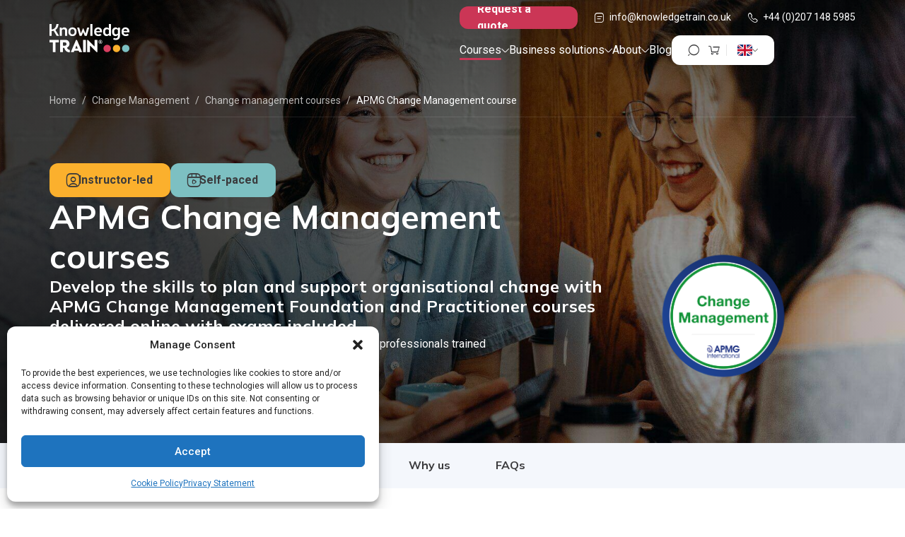

--- FILE ---
content_type: text/html; charset=UTF-8
request_url: https://www.knowledgetrain.co.uk/change-management/change-management-courses/apmg-change-management-course
body_size: 56667
content:

																<!doctype html>
<html lang="en-GB" prefix="og: https://ogp.me/ns#">
<head>
	<meta charset="UTF-8">
	<meta name="viewport" content="width=device-width, initial-scale=1">
	<link rel="profile" href="https://gmpg.org/xfn/11">

	<link rel="apple-touch-icon" sizes="180x180" href="https://www.knowledgetrain.co.uk/wp-content/themes/knowledgetrain/assets/favicon/apple-touch-icon.png">
<link rel="icon" type="image/png" sizes="32x32" href="https://www.knowledgetrain.co.uk/wp-content/themes/knowledgetrain/assets/favicon/favicon-32x32.png">
<link rel="icon" type="image/png" sizes="16x16" href="https://www.knowledgetrain.co.uk/wp-content/themes/knowledgetrain/assets/favicon/favicon-16x16.png">
<link rel="mask-icon" href="https://www.knowledgetrain.co.uk/wp-content/themes/knowledgetrain/assets/favicon/safari-pinned-tab.svg" color="#5bbad5">
<link rel="shortcut icon" href="https://www.knowledgetrain.co.uk/wp-content/themes/knowledgetrain/assets/favicon/favicon.ico">
<meta name="msapplication-TileColor" content="#ffffff">
<meta name="msapplication-config" content="https://www.knowledgetrain.co.uk/wp-content/themes/knowledgetrain/assets/favicon/browserconfig.xml">
<meta name="theme-color" content="#ffffff">	
<!-- Search Engine Optimization by Rank Math PRO - https://rankmath.com/ -->
<title>APMG Change Management Training Courses Online</title>
<meta name="description" content="Book your APMG Change Management course or online training. Get your Change Management qualification today to boost your change manager career."/>
<meta name="robots" content="follow, index, max-snippet:-1, max-video-preview:-1, max-image-preview:large"/>
<link rel="canonical" href="https://www.knowledgetrain.co.uk/change-management/change-management-courses/apmg-change-management-course" />
<meta property="og:locale" content="en_GB" />
<meta property="og:type" content="article" />
<meta property="og:title" content="APMG Change Management Training Courses Online" />
<meta property="og:description" content="Book your APMG Change Management course or online training. Get your Change Management qualification today to boost your change manager career." />
<meta property="og:url" content="https://www.knowledgetrain.co.uk/change-management/change-management-courses/apmg-change-management-course" />
<meta property="og:site_name" content="Knowledge Train" />
<meta property="og:updated_time" content="2026-01-07T01:21:04+00:00" />
<meta name="twitter:card" content="summary_large_image" />
<meta name="twitter:title" content="APMG Change Management Training Courses Online" />
<meta name="twitter:description" content="Book your APMG Change Management course or online training. Get your Change Management qualification today to boost your change manager career." />
<meta name="twitter:label1" content="Time to read" />
<meta name="twitter:data1" content="Less than a minute" />
<!-- /Rank Math WordPress SEO plugin -->

<link rel="alternate" type="application/rss+xml" title="Knowledge Train &raquo; Feed" href="https://www.knowledgetrain.co.uk/feed" />
<link rel="alternate" type="application/rss+xml" title="Knowledge Train &raquo; Comments Feed" href="https://www.knowledgetrain.co.uk/comments/feed" />

<link data-optimized="2" rel="stylesheet" href="https://www.knowledgetrain.co.uk/wp-content/litespeed/css/2862106a0763276f195eda20e41ebeff.css?ver=ef2cd" />















<link rel="https://api.w.org/" href="https://www.knowledgetrain.co.uk/wp-json/" /><link rel="alternate" title="JSON" type="application/json" href="https://www.knowledgetrain.co.uk/wp-json/wp/v2/pages/4571" /><!-- FIFU:meta:begin:image -->
<meta property="og:image" content="https://www.knowledgetrain.co.uk/training-courses/apmg-change-management-course-banner-1903x860-1.jpg" />
<!-- FIFU:meta:end:image --><!-- FIFU:meta:begin:twitter -->
<meta name="twitter:card" content="summary_large_image" />
<meta name="twitter:title" content="APMG Change Management courses" />
<meta name="twitter:description" content="" />
<meta name="twitter:image" content="https://www.knowledgetrain.co.uk/training-courses/apmg-change-management-course-banner-1903x860-1.jpg" />
<!-- FIFU:meta:end:twitter -->			
<script type="text/javascript" id="sa-dynamic-optimization" data-uuid="1436660b-7472-4658-8abc-18a0731b9b86" src="[data-uri]" defer data-deferred="1"></script>

<!-- FIFU:jsonld:begin -->
<script type="application/ld+json">{"@context":"https://schema.org","@graph":[{"@type":"ImageObject","@id":"https://www.knowledgetrain.co.uk/training-courses/apmg-change-management-course-banner-1903x860-1.jpg","url":"https://www.knowledgetrain.co.uk/training-courses/apmg-change-management-course-banner-1903x860-1.jpg","contentUrl":"https://www.knowledgetrain.co.uk/training-courses/apmg-change-management-course-banner-1903x860-1.jpg","mainEntityOfPage":"https://www.knowledgetrain.co.uk/change-management/change-management-courses/apmg-change-management-course"}]}</script>
<!-- FIFU:jsonld:end -->

	
<div class="hiddensvg1" hidden>
	<svg width="0" height="0" class="hidden">
  <symbol xmlns="http://www.w3.org/2000/svg" id="ie" viewBox="0 0 640 480">
    <g fill-rule="evenodd" stroke-width="1pt">
      <path fill="#fff" d="M0 0h640v480H0z"></path>
      <path fill="#009A49" d="M0 0h213.3v480H0z"></path>
      <path fill="#FF7900" d="M426.7 0H640v480H426.7z"></path>
    </g>
  </symbol>
  <symbol xmlns="http://www.w3.org/2000/svg" id="it" viewBox="0 0 640 480">
    <g fill-rule="evenodd" stroke-width="1pt">
      <path fill="#fff" d="M0 0h640v480H0z"></path>
      <path fill="#009246" d="M0 0h213.3v480H0z"></path>
      <path fill="#ce2b37" d="M426.7 0H640v480H426.7z"></path>
    </g>
  </symbol>
  <symbol xmlns="http://www.w3.org/2000/svg" id="lt" viewBox="0 0 640 480">
    <g fill-rule="evenodd" stroke-width="1pt" transform="scale(.64143 .96773)">
      <rect width="1063" height="708.7" fill="#006a44" rx="0" ry="0" transform="scale(.93865 .69686)"></rect>
      <rect width="1063" height="236.2" y="475.6" fill="#c1272d" rx="0" ry="0" transform="scale(.93865 .69686)"></rect>
      <path fill="#fdb913" d="M0 0h997.8v164.6H0z"></path>
    </g>
  </symbol>
  <symbol xmlns="http://www.w3.org/2000/svg" id="lu" viewBox="0 0 640 480">
    <path fill="#00a1de" d="M0 240h640v240H0z"></path>
    <path fill="#ed2939" d="M0 0h640v240H0z"></path>
    <path fill="#fff" d="M0 160h640v160H0z"></path>
  </symbol>
  <symbol xmlns="http://www.w3.org/2000/svg" id="lv" viewBox="0 0 640 480">
    <g fill-rule="evenodd">
      <path fill="#fff" d="M0 0h640v480H0z"></path>
      <path fill="#981e32" d="M0 0h640v192H0zm0 288h640v192H0z"></path>
    </g>
  </symbol>
  <symbol xmlns="http://www.w3.org/2000/svg" xmlns:xlink="http://www.w3.org/1999/xlink" aria-hidden="true" role="img" preserveAspectRatio="xMidYMid meet" viewBox="0 0 36 36" id="mt">
    <path fill="#CF142B" d="M32 5H18v26h14a4 4 0 0 0 4-4V9a4 4 0 0 0-4-4z"></path>
    <path fill="#EEE" d="M4 5a4 4 0 0 0-4 4v18a4 4 0 0 0 4 4h14V5H4z"></path>
    <path fill="#CF142B" d="M1.654 9.656h8.691v2.688H1.654z"></path>
    <path fill="#CF142B" d="M4.656 6.654h2.688v8.691H4.656z"></path>
    <g fill="#CF142B">
      <circle cx="4.71" cy="12.271" r=".921"></circle>
      <circle cx="7.355" cy="12.271" r=".921"></circle>
      <circle cx="4.71" cy="9.824" r=".921"></circle>
      <circle cx="7.355" cy="9.824" r=".921"></circle>
    </g>
    <g fill="#99AAB5">
      <circle cx="4.708" cy="12.271" r=".708"></circle>
      <circle cx="7.355" cy="12.271" r=".708"></circle>
      <circle cx="4.708" cy="9.824" r=".708"></circle>
      <circle cx="7.355" cy="9.824" r=".708"></circle>
    </g>
    <circle fill="#CCD6DD" cx="6.032" cy="11.032" r="1.817"></circle>
    <path fill="#CCD6DD" d="M5 7h2v8H5z"></path>
    <path fill="#CCD6DD" d="M2 10h8v2H2z"></path>
    <circle fill="#B2C0C9" cx="6.032" cy="11.083" r="1.204"></circle>
    <path fill="#99AAB5" d="M6.647 11.023c.015-.017.032-.032.048-.047l.009-.007c.042.021.083.047.123.072c.08.049.334-.066.219-.137c-.099-.061-.198-.132-.32-.111a.503.503 0 0 0-.238.122c-.008-.062-.015-.123-.029-.184c.019-.02.03-.042.025-.069c-.011-.058.021-.122.041-.175c.01-.026-.004-.044-.025-.055c.009-.012.016-.024.024-.037a.958.958 0 0 0 .108.031a.262.262 0 0 0 .195-.052c.046-.036.031-.073-.022-.083c-.094-.019-.181-.067-.269-.105c-.058-.025-.143.001-.194.029c-.033.018-.084.066-.031.092c-.006.006-.013.22-.016.227c-.044.095-.118-.534-.169.466h-.018c-.017 0-.141-.345-.134-.414c.074-.015.026-.264.026-.315v-.029c0-.015.113-.025.105-.033c.03-.019.117-.045.09-.067c-.042-.035-.1-.011-.146.007c-.014-.007-.014-.012-.028-.014c-.01-.002-.013 0-.023 0c.054-.022.1-.058.086-.099c-.008-.025-.014-.045 0-.07c.067-.116-.21-.09-.257-.009a.176.176 0 0 0-.017.153c.012.038.061.051.113.046a.164.164 0 0 0-.068.065l-.003.009a.343.343 0 0 0-.119.025c-.161.069-.331.119-.482.209c-.025.015-.094.063-.031.083a.237.237 0 0 0 .131-.007c.002.007.002.013.006.019a.448.448 0 0 0 .154.126c.061.03.142.013.196-.023c.036-.023.075-.081.03-.112c.017-.025.043-.043.068-.061a.833.833 0 0 0 .027.184a.081.081 0 0 0 .023.038a.276.276 0 0 0-.09.034c-.033.02-.072.065-.042.096a.835.835 0 0 0-.205.062c-.025.011-.08.043-.085.078l-.096.012c-.051.008-.135.032-.153.09a.388.388 0 0 0-.072.011c-.059.008-.17.034-.175.086c-.008.092.038.167.078.245a.248.248 0 0 0-.074.132c-.024.119.256.077.277-.029c.003-.016.005-.032.019-.042c.035-.025.07-.074.039-.108c.012-.01.02-.018.016-.025c-.035-.068-.072-.134-.077-.21a.152.152 0 0 0 .047.01a.512.512 0 0 0 .171.26c.018.016.051.018.087.013a.098.098 0 0 0-.034.042a1.033 1.033 0 0 0-.059.263c-.004.037.024.073.06.082a.778.778 0 0 1 .303.154c.097.074.339-.062.213-.159a1.027 1.027 0 0 0-.288-.159a.642.642 0 0 1 .035-.15a.093.093 0 0 0 .007-.047a.433.433 0 0 0 .065-.031c.178-.108.396-.131.587-.218c-.008.028.009.055.049.064c.082.019.231.018.258.112c.027.095-.005.209.056.293c.056.078.323-.016.256-.109c-.023-.032-.019-.095-.021-.133c-.003-.059-.006-.121-.034-.175c-.057-.108-.242-.116-.346-.141c-.036-.008-.076-.055-.114-.043c.003-.007-.003-.071-.021-.071h-.006c.001 0 .001.048.002.047c.061-.004.12.023.159-.024z"></path>
  </symbol>
  <symbol xmlns="http://www.w3.org/2000/svg" id="nl" viewBox="0 0 640 480">
    <path fill="#21468b" d="M0 0h640v480H0z"></path>
    <path fill="#fff" d="M0 0h640v320H0z"></path>
    <path fill="#ae1c28" d="M0 0h640v160H0z"></path>
  </symbol>
  <symbol xmlns="http://www.w3.org/2000/svg" id="pl" viewBox="0 0 640 480">
    <g fill-rule="evenodd">
      <path fill="#fff" d="M640 480H0V0h640z"></path>
      <path fill="#dc143c" d="M640 480H0V240h640z"></path>
    </g>
  </symbol>
  <symbol xmlns="http://www.w3.org/2000/svg" xmlns:xlink="http://www.w3.org/1999/xlink" aria-hidden="true" role="img" preserveAspectRatio="xMidYMid meet" viewBox="0 0 36 36" id="pt">
    <path fill="#060" d="M36 27a4 4 0 0 1-4 4H4a4 4 0 0 1-4-4V9a4 4 0 0 1 4-4h28a4 4 0 0 1 4 4v18z"></path>
    <path fill="#D52B1E" d="M32 5H15v26h17a4 4 0 0 0 4-4V9a4 4 0 0 0-4-4z"></path>
    <path fill="#FFCC4D" d="M15 10a8 8 0 0 0-8 8a8 8 0 1 0 16 0a8 8 0 0 0-8-8zm-6.113 4.594l1.602 1.602l-2.46 1.23a6.95 6.95 0 0 1 .858-2.832zm-.858 3.979l4.4 2.207l-2.706 1.804l.014.021a6.963 6.963 0 0 1-1.708-4.032zM14 24.92a6.945 6.945 0 0 1-2.592-.92H14v.92zM14 23h-3.099L14 20.934V23zm0-3.268l-.607.405L9.118 18l2.116-1.058L14 19.707v.025zm0-1.439l-3.543-3.543l3.543.59v2.953zm0-3.992l-4.432-.713A6.983 6.983 0 0 1 14 11.08v3.221zm7.113.293a6.95 6.95 0 0 1 .858 2.833l-2.46-1.23l1.602-1.603zM16 11.08a6.987 6.987 0 0 1 4.432 2.508L16 14.301V11.08zm0 4.26l3.543-.591L16 18.293V15.34zm0 4.367l2.765-2.765L20.882 18l-4.274 2.137l-.608-.405v-.025zm0 5.213V24h2.592a6.945 6.945 0 0 1-2.592.92zM16 23v-2.066L19.099 23H16zm4.264-.395l.014-.021l-2.706-1.804l4.4-2.207a6.976 6.976 0 0 1-1.708 4.032z"></path>
    <path fill="#D52B1E" d="M11 13v7a4 4 0 0 0 8 0v-7h-8z"></path>
    <path fill="#FFF" d="M12 14v6a3 3 0 0 0 6 0v-6h-6z"></path>
    <path fill="#829ACD" d="M13 17h4v2h-4z"></path>
    <path fill="#829ACD" d="M14 16h2v4h-2z"></path>
    <path fill="#039" d="M12 17h1v2h-1zm2 0h2v2h-2zm3 0h1v2h-1zm-3 3h2v2h-2zm0-6h2v2h-2z"></path>
  </symbol>
  <symbol xmlns="http://www.w3.org/2000/svg" id="ro" viewBox="0 0 640 480">
    <g fill-rule="evenodd" stroke-width="1pt">
      <path fill="#00319c" d="M0 0h213.3v480H0z"></path>
      <path fill="#ffde00" d="M213.3 0h213.4v480H213.3z"></path>
      <path fill="#de2110" d="M426.7 0H640v480H426.7z"></path>
    </g>
  </symbol>
  <symbol id="row" xmlns="http://www.w3.org/2000/svg" viewBox="0 0 640 480">
    <path d="m320,81c-87.71,0-159,71.29-159,159s71.29,159,159,159,159-71.29,159-159-71.29-159-159-159Zm129.71,192.87c-18.22,6.06-36.89,10.55-55.75,13.97,3.53-31.77,3.54-63.85.05-95.65,18.79,3.42,37.4,7.89,55.55,13.93.99.37,1.97.45,2.96.49,2.7,10.71,4.29,21.85,4.29,33.38s-1.61,22.84-4.35,33.62c-.92.07-1.85-.06-2.75.25Zm-262.18-.27c-2.74-10.77-4.35-21.99-4.35-33.6s1.61-22.78,4.33-33.53c.92-.06,1.84-.04,2.77-.34,18.21-6.06,36.88-10.55,55.73-13.97-3.5,31.78-3.5,63.87,0,95.65-18.8-3.42-37.42-7.9-55.58-13.94-.95-.33-1.93-.21-2.9-.27Zm81.24-84.84c34.01-4.22,68.45-4.22,102.46.02,4.23,34.03,4.23,68.46,0,102.47-34.01,4.22-68.45,4.22-102.46-.02-4.23-34.03-4.23-68.46,0-102.47Zm174.63-7.42c-17.2-5.14-34.64-9.43-52.32-12.36-2.92-17.68-7.2-35.12-12.32-52.33,28.27,13.52,51.14,36.41,64.65,64.7Zm-89.88-73.82c.06.93.04,1.85.34,2.77,6.05,18.23,10.54,36.89,13.96,55.73-31.77-3.51-63.85-3.52-95.64,0,3.42-18.79,7.9-37.4,13.94-55.57.33-.95.21-1.93.27-2.9,10.77-2.74,21.99-4.35,33.6-4.35s22.78,1.61,33.53,4.33Zm-94.41,10.14c.49.08.91.3,1.42.32-4.9,16.73-8.53,33.77-11.36,50.93-17.76,2.93-35.28,7.24-52.56,12.39,13.17-27.55,35.22-49.99,62.51-63.63Zm-61.46,183.21c.08-.48.31-.91.32-1.41,16.81,4.96,33.93,8.61,51.17,11.45,2.83,17.22,6.48,34.33,11.4,51.11-.51.01-.93.24-1.42.32-26.57-13.28-48.19-34.9-61.46-61.47Zm88.73,71.59c-.07-.92.06-1.85-.25-2.75-6.05-18.21-10.53-36.86-13.95-55.68,15.88,1.74,31.82,2.88,47.82,2.88s31.93-1.14,47.8-2.88c-3.42,18.78-7.89,37.38-13.93,55.53-.35.97-.34,1.95-.4,2.93-10.73,2.71-21.9,4.31-33.47,4.31s-22.84-1.61-33.62-4.35Zm92.23-9.03c5.17-17.28,9.48-34.79,12.42-52.55,17.21-2.84,34.31-6.49,51.13-11.43.01.43.21.79.27,1.21-13.64,27.41-36.16,49.57-63.82,62.76Z" fill="#292d32"></path>
  </symbol>
  <symbol xmlns="http://www.w3.org/2000/svg" id="se" viewBox="0 0 640 480">
    <path fill="#005293" d="M0 0h640v480H0z"></path>
    <path fill="#fecb00" d="M176 0v192H0v96h176v192h96V288h368v-96H272V0h-96z"></path>
  </symbol>
  <symbol xmlns="http://www.w3.org/2000/svg" id="si" viewBox="0 0 640 480">
    <defs>
      <clipPath id="si_flag">
        <path fill-opacity=".7" d="M-15 0h682.6v512H-15.1z"></path>
      </clipPath>
    </defs>
    <g fill-rule="evenodd" stroke-width="1pt" clip-path="url(#si_flag)" transform="translate(14.1) scale(.9375)">
      <path fill="#fff" d="M-62 0H962v512H-62z"></path>
      <path fill="#d50000" d="M-62 341.3H962V512H-62z"></path>
      <path fill="#0000bf" d="M-62 170.7H962v170.6H-62z"></path>
      <path fill="#d50000" d="M228.4 93c-4 61.6-6.4 95.4-15.7 111-10.2 16.8-20 29.1-59.7 44-39.6-14.9-49.4-27.2-59.6-44-9.4-15.6-11.7-49.4-15.7-111l5.8-2c11.8-3.6 20.6-6.5 27.1-7.8 9.3-2 17.3-4.2 42.3-4.7 25 .4 33 2.8 42.3 4.8 6.4 1.4 15.6 4 27.3 7.7l5.9 2z"></path>
      <path fill="#0000bf" d="M222.6 91c-3.8 61.5-7 89.7-12 103.2-9.6 23.2-24.8 35.9-57.6 48-32.8-12.1-48-24.8-57.7-48-5-13.6-8-41.7-11.8-103.3 11.6-3.6 20.6-6.4 27.1-7.7 9.3-2 17.3-4.3 42.3-4.7 25 .4 33 2.7 42.3 4.7a284 284 0 0 1 27.4 7.7z"></path>
      <path fill="#ffdf00" d="m153 109.8 1.5 3.7 7 1-4.5 2.7 4.3 2.9-6.3 1-2 3.4-2-3.5-6-.8 4-3-4.2-2.7 6.7-1 1.5-3.7z"></path>
      <path fill="#fff" d="m208.3 179.6-3.9-3-2.7-4.6-5.4-4.7-2.9-4.7-5.4-4.9-2.6-4.7-3-2.3-1.8-1.9-5 4.3-2.6 4.7-3.3 3-3.7-2.9-2.7-4.8-10.3-18.3-10.3 18.3-2.7 4.8-3.7 2.9-3.3-3-2.7-4.7-4.9-4.3-1.9 1.8-2.9 2.4-2.6 4.7-5.4 4.9-2.9 4.7-5.4 4.7-2.7 4.6-3.9 3a65.8 65.8 0 0 0 18.6 36.3 107 107 0 0 0 36.6 20.5 104.1 104.1 0 0 0 36.8-20.5c5.8-6 16.6-19.3 18.6-36.3z"></path>
      <path fill="#ffdf00" d="m169.4 83.9 1.6 3.7 7 1-4.6 2.7 4.4 2.9-6.3 1-2 3.4-2-3.5-6-.8 4-3-4.2-2.7 6.6-1 1.6-3.7zm-33 0 1.6 3.7 7 .9-4.5 2.7 4.3 2.9-6.3 1-2 3.4-2-3.4-6-.9 4-3-4.2-2.7 6.7-1 1.5-3.7z"></path>
      <path fill="#0000bf" d="M199.7 203h-7.4l-7-.5-8.3-4h-9.4l-8.1 4-6.5.6-6.4-.6-8.1-4H129l-8.4 4-6.9.6-7.6-.1-3.6-6.2.1-.2 11.2 1.9 6.9-.5 8.3-4.1h9.4l8.2 4 6.4.6 6.5-.6 8.1-4h9.4l8.4 4 6.9.6 10.8-2 .2.4-3.7 6.1zm-86.4 9.5 7.4-.5 8.3-4h9.4l8.2 4 6.4.5 6.4-.5 8.2-4h9.4l8.3 4 7.5.5 4.8-6h-.1l-5.2 1.4-6.9-.5-8.3-4h-9.4l-8.2 4-6.4.6-6.5-.6-8.1-4H129l-8.4 4-6.9.6-5-1.3v.2l4.5 5.6z"></path>
    </g>
  </symbol>
  <symbol xmlns="http://www.w3.org/2000/svg" id="sk" viewBox="0 0 640 480">
    <path fill="#ee1c25" d="M0 0h640v480H0z"></path>
    <path fill="#0b4ea2" d="M0 0h640v320H0z"></path>
    <path fill="#fff" d="M0 0h640v160H0z"></path>
    <path fill="#fff" d="M233 370.8c-43-20.7-104.6-61.9-104.6-143.2 0-81.4 4-118.4 4-118.4h201.3s3.9 37 3.9 118.4S276 350 233 370.8z"></path>
    <path fill="#ee1c25" d="M233 360c-39.5-19-96-56.8-96-131.4s3.6-108.6 3.6-108.6h184.8s3.5 34 3.5 108.6C329 303.3 272.5 341 233 360z"></path>
    <path fill="#fff" d="M241.4 209c10.7.2 31.6.6 50.1-5.6 0 0-.4 6.7-.4 14.4s.5 14.4.5 14.4c-17-5.7-38.1-5.8-50.2-5.7v41.2h-16.8v-41.2c-12-.1-33.1 0-50.1 5.7 0 0 .5-6.7.5-14.4 0-7.8-.5-14.4-.5-14.4 18.5 6.2 39.4 5.8 50 5.6v-25.9c-9.7 0-23.7.4-39.6 5.7 0 0 .5-6.6.5-14.4 0-7.7-.5-14.4-.5-14.4 15.9 5.3 29.9 5.8 39.6 5.7-.5-16.4-5.3-37-5.3-37s9.9.7 13.8.7c4 0 13.8-.7 13.8-.7s-4.8 20.6-5.3 37c9.7.1 23.7-.4 39.6-5.7 0 0-.5 6.7-.5 14.4 0 7.8.5 14.4.5 14.4a119 119 0 0 0-39.7-5.7v26z"></path>
    <path fill="#0b4ea2" d="M233 263.3c-19.9 0-30.5 27.5-30.5 27.5s-6-13-22.2-13c-11 0-19 9.7-24.2 18.8 20 31.7 51.9 51.3 76.9 63.4 25-12 57-31.7 76.9-63.4-5.2-9-13.2-18.8-24.2-18.8-16.2 0-22.2 13-22.2 13S253 263.3 233 263.3z"></path>
  </symbol>
  <symbol xmlns="http://www.w3.org/2000/svg" id="uk" viewBox="0 0 640 480">
    <path fill="#012169" d="M0 0h640v480H0z"></path>
    <path fill="#FFF" d="m75 0 244 181L562 0h78v62L400 241l240 178v61h-80L320 301 81 480H0v-60l239-178L0 64V0h75z"></path>
    <path fill="#C8102E" d="m424 281 216 159v40L369 281h55zm-184 20 6 35L54 480H0l240-179zM640 0v3L391 191l2-44L590 0h50zM0 0l239 176h-60L0 42V0z"></path>
    <path fill="#FFF" d="M241 0v480h160V0H241zM0 160v160h640V160H0z"></path>
    <path fill="#C8102E" d="M0 193v96h640v-96H0zM273 0v480h96V0h-96z"></path>
  </symbol>
  <symbol xmlns="http://www.w3.org/2000/svg" id="at" viewBox="0 0 640 480">
    <g fill-rule="evenodd">
      <path fill="#fff" d="M640 480H0V0h640z"></path>
      <path fill="#c8102e" d="M640 480H0V320h640zm0-319.9H0V.1h640z"></path>
    </g>
  </symbol>
  <symbol xmlns="http://www.w3.org/2000/svg" id="be" viewBox="0 0 640 480">
    <g fill-rule="evenodd" stroke-width="1pt">
      <path d="M0 0h213.3v480H0z"></path>
      <path fill="#ffd90c" d="M213.3 0h213.4v480H213.3z"></path>
      <path fill="#f31830" d="M426.7 0H640v480H426.7z"></path>
    </g>
  </symbol>
  <symbol xmlns="http://www.w3.org/2000/svg" id="bg" viewBox="0 0 640 480">
    <g fill-rule="evenodd" stroke-width="1pt">
      <path fill="#d62612" d="M0 320h640v160H0z"></path>
      <path fill="#fff" d="M0 0h640v160H0z"></path>
      <path fill="#00966e" d="M0 160h640v160H0z"></path>
    </g>
  </symbol>
  <symbol xmlns="http://www.w3.org/2000/svg" xmlns:xlink="http://www.w3.org/1999/xlink" id="cy" viewBox="0 0 640 480">
    <path fill="#fff" d="M0 0h640v480H0z"></path>
    <path id="a" fill="#435125" d="M307.8 398.6a.8.8 0 0 1-.2-.2h-.1l-1.3-1.4-3.8-4.5-4.9-6.3-.6-.9-6.2-1.9-4.6-2.1 2.4-2.7 8.4 3.5 6.2 1.3 11.5 8.5-3.3 2.9a37.2 37.2 0 0 0-3.3 3.5l.7-.5.8.6-1.6.2zm-42.6-12.8a31.7 31.7 0 0 1-16-4.5s.7-1.3 2.3-2.4c1.6-1.2 4.4-2.5 9-2.6 5.4 0 12 1.9 19.5 5.4a28.8 28.8 0 0 1-14.8 4zm-23.5-5.2c-1 0-2-.4-2.6-1a5.2 5.2 0 0 1-1.1-2.4 11.7 11.7 0 0 1-.3-3.4 3.5 3.5 0 0 1 1.3-.2c2 0 3.6 1.7 4.3 3.4.4 1 .5 1.8.2 2.5-.2.6-1 1-1.8 1zm41.3-4.8c-13.9-2-19.8-7-22.3-10.9-2.6-4.1-2-8-2-8s.8-.2 2-.2c3.8 0 13.2 1.9 22.3 19zm-28.5-2.8c-5.9 0-10.4-1-13.4-3a8.3 8.3 0 0 1-3-3.3 5.4 5.4 0 0 1-.4-1.6 18.2 18.2 0 0 1 7.2-1.4 27 27 0 0 1 18.9 8.7c-3.4.4-6.5.6-9.3.6zm-28.7-1c-6.2 0-14.8-2-20.2-7.3 0 0 5.9-1.5 12.4-1.7h1.2c5.9 0 10.4 1.1 13.4 3.4 1 .8 1.6 1.5 1.7 2.2.1.6-.2 1.2-.8 1.7-1.4 1-3.8 1.6-7.2 1.6h-.5zm-20.3-10.5a2.6 2.6 0 0 1-2-1 4.7 4.7 0 0 1-.8-2c-.3-1.4-.2-2.8-.2-2.9a2.4 2.4 0 0 1 1-.2c.9 0 1.6.5 2 1a5.6 5.6 0 0 1 1.4 2c.2.9.3 1.6 0 2.2 0 .4-.6 1-1.3 1zm46.9-1c-1 0-2-.4-2.6-1a5.2 5.2 0 0 1-1.1-2.4 11.7 11.7 0 0 1-.3-3.4 3.5 3.5 0 0 1 1.3-.2c2 0 3.7 1.7 4.3 3.4.4 1 .5 1.8.3 2.5-.3.6-1 1-2 1zm-22.8-1c-12.6-.4-19.2-4-22.4-7a14.6 14.6 0 0 1-3.4-4.3c-.5-1-.7-1.8-.7-2s1.2-.4 3-.4h.4c4.2 0 12.9 1.8 23 13.7zm13.6-1.2a30.8 30.8 0 0 1-18.9-9.3 19.4 19.4 0 0 1-4.1-7s1.2-.3 3-.4a14.2 14.2 0 0 1 1 0c5 .1 14.3 2.4 19 16.7zm-52-5a42 42 0 0 1-9.5-1c-5.3-1.4-7.6-3.4-8.6-4.9a5 5 0 0 1-.8-2 3.4 3.4 0 0 1 0-.8s3.5-1 8.4-1.1a35 35 0 0 1 7.4.6 21.7 21.7 0 0 1 12.8 8.1s-4 1.2-9.7 1.2zm23.5-8.4a3.4 3.4 0 0 1-2.5-1 5.2 5.2 0 0 1-1.1-2.4c-.4-1.6-.3-3.2-.3-3.4a3.5 3.5 0 0 1 1.2-.3h.1c2 0 3.6 1.8 4.3 3.5.4 1 .4 1.8.2 2.4-.3.7-1 1.1-1.9 1.1zm-17.6-2.5a38.6 38.6 0 0 1-9.6-4.2c-4.4-2.7-9.9-7.5-10.5-15l1-.1h.3c1.3 0 4 .3 7.3 2.8 4.2 3.2 8 8.8 11.5 16.5zm11.5-.4a31.2 31.2 0 0 1-7.6-4.9 48.5 48.5 0 0 1-13.3-18.6s.9-.5 2.3-.6a3.3 3.3 0 0 1 .2 0h.4c2 0 4.9.9 8.1 4.4 3.8 4 7.1 10.6 10 19.7zm-29.9-.9c-3.9 0-5.2-2-5.6-3a6 6 0 0 1-.4-3 8.5 8.5 0 0 1 2-.2 8 8 0 0 1 6.5 3c.2.4.8 1.4.3 2.3-.4.6-1.3 1-2.8 1zm-8.5-10.8a51.1 51.1 0 0 1-9-.7c-3.4-.6-5.3-3.5-6.4-5.9-1-2.5-1.4-5-1.4-5 10.6.3 15.7 3.4 18 6a9.4 9.4 0 0 1 2.6 5.5s-1.6.2-3.8.2zm11-11a42.7 42.7 0 0 1-2.4-3.4c-1.3-2-2.4-4-2.4-5.6 0-1.7-.4-5-.6-7l-.6-4.5c.3 0 6.6 2.4 6.6 8.4s-.6 12-.6 12v.1zm-8.2-.6h-.2a43.7 43.7 0 0 1-18.2-10.8c-1.7-2-2.8-5.2-3.1-9.4-.2-3 0-5.5 0-5.8a3.3 3.3 0 0 1 1.1-.1c1.4 0 3 .6 5 2a39.6 39.6 0 0 1 5.2 4.4c3.2 3.2 5.7 6.4 5.7 6.4.3.4 2 3.7 3.5 6.9a22 22 0 0 1 1.6 4.6c.1.6.2 1 0 1.4a.7.7 0 0 1-.3.4.9.9 0 0 1-.4 0z"></path>
    <use xlink:href="#a" width="100%" height="100%" transform="matrix(-1 0 0 1 593.7 0)"></use>
    <path fill="#d47600" d="m519 76.4-1.8.7-.8.3-2.2-.1-2.2 1-3.8 2.6-.1.1-1.5.4-1.3-.6-.7.4-.3 1.5-.7 1.1-.9.6-3 .3-2.5 1.4-3.4-1-1.5.7-3.3 3-1.7.7h-.5l-2.3-.1-.9.3-1.4 1.3-2.6.2-.9.6-1.3 2.6L476 96l-.8.1-.8-.3-.7.1-.3 1.7-.6.7-1.8.6-1.4 1.2-1.3.6h-2l-1.7 1-3.1.2-1.3 1.2-.3.3-.6.3-1 .6-.2.2-1.2-.2-1.4.5-.6-.8-1 .5-1.2.1-1.6-.7-1.3-.6-.9.2-.3 1.5v.2l-1 1.2-1.7 1.1-.2.3-2 2.6-3.8 4-3.2 1.6-3.3 1-2.3 1.9-6 3-9.7 4.8-2 .6-2.8.4-5 1.9-4.4 1.3-.3.1-.8.3-6.3 1.9-2.9-.4-1.7.7-4.5-.5h-3.1l-2 .4-3.7 1.8-6.3 3-2 2-3.2 1.6-3.8 1.2v-1.6l-1.3.4-1 .3-3 .4h-1.7l-1.1-.3h-.2l-6.2 2.1-7 .7-3.5 1.1H333l-1.6.5-3.2.4-1.2-.3-.2-.1-9.4.4-4.3-.5-2 .5-3.5-1.2-5-.6-1.2-.3-2.6-.8-1.2.7-1 .1-2-.8h-.8l-1.8.6-1-.2-1-.8-2.1-.3-1.4-1.1-7.5 1-2-.6-6.9-2h-1l-1.4 1-2 .8-1.9.4-2.4.1-2.8-.7-2.8-1.4-1.1-.3-2.4.3h-.7l-4.4-2.3-5.6-3.5-3.8-1.9-1.5-.2-.2.7.7 2.2.3 2.3v2l-.1 1.3.3 1.1 1.4 1.6.6 1.5.4 4.2v4.3l-.7 6.8-.2 1-.8 3.6-.7 3.3-2.9 8.7-.7 1-2 1.3-4.3 3-3.2 1.8-1 .4-2.6.2H219l-2-1.1-2-.5-2.6-1.9-2.8-.6-3.2-1.8-.8-1-1.7-.2-2.4-.7-.9-.3-.6-.1-3-.1-2.9-1.3-1.5-.4h-2l-2.1 1-1.1.4-1.4-.5h-1l-1 1.7-.2.3-.8.4h-1.7l-.8.3-1.1.5-1 .4-.5.2h-.3l-.5.2h-.6l-1.2-.6-.6-.3-1-.2-.5.3-.1 1.9-.5 1.1-1.6 1.4-1.6 1.4-1 1.6-3 6.7-1.9 2.7-.5.7-2 2.1-1.7 1.3-3.9 3-3.7 1.5-3.2.6h-1.6l-3-.4-2.6-.8-3-1.8-3.1-2.6-4.7-4.5-.6-.4-.2-.1-1.4-1h-1.1l-.4.8-.3 1-.2.9-.5 5v.3l.3 2.1 3.6 5 1 2.6.2.3.7 1.2.6 1 1.3 3.6-.9 2 .4 1.4-1 .8-.2 1.2 3.1 4 .7 1.7-.7 2.4-1.3 1.4-.3.3.2 1 1.4 1.4 2.5 2.2 1.3 3.2 1 1 1.2-.3.6.5h1l1 1 .6.2 1 .5.8 1 .1 3.2 1.5 3.8v2.5l1 1.5.2 1.2-.5 3.3 1.2 1 1.2-.2.8.1 1.3 1.1 1.6 2.4 1.6-.2 1 .4 4.7 4.3 1 .6.9.4 1 1 1.4-1h.2l1.6-.2.7.5 1.4.9h1.7l4 1.2 1.6.4 3.4 2.1 1.5.9.8.7 1.2 1 2.2 1 2 .4 1 .2.9.3 4.2 1.7 2.3.5 2 .8 1.6.5h1.2l1.6-1.3h1.5l1.3.2 1.3-.2 2-1.2.3-.6 1.4-.6 4.8-.6 1.4.4 3.6-1.5 2.4.6 2-.7 4.7 1 1.2.9 1.4 1.5h1.7l-.7 1.1 2 2.2 1.9 2.7.1.4 1.3 3.9 1 1.4.7 1.9v1.2l-1 .9-.2.4v.2l.2.5.4-.2.7-.4 1-.2 1.6.2 1.1.1 1.7-.8 1.2-.6 1.8.8h2l.9.3 2.4 1.1 1.2.1.4-.3.3-.6-.1-.8-1-1.1-2-2.4-.8-1.2-.6-1.7-.2-2.2-.2-1.5.3-2 .5-.7.4-1.6.1-.4 1.2-1.5 3-2 3.2-2.8 2.5-1.7 2.6-1.1v-.3l.4.1 6.6-2.3 3-.5 20 1.4.7-.2.7-1.9.3-.3.3-.2 2.2-1 1-.2 2.8.7 1.2.3 1.9-1h1.3l2.7-1.5h1.7l.7-.2 3.3-2.4 3.1-.9.8-.4.3-.2 3.3-1.7 2-1.6 1.8-1 2-.4 5-.4 1.1-1.7 2.2-.3 1.3-1.5 1.5-.6 1.1-1.6 1-1.3 1.2-.7 4.1-.3 4.8.6.7-.4 1-3.9 1.2-.7 3-4.5v-1.6l.1-1.4.5-2-.3-3.4.4-3.6 1.9-4.5 1.7-1.8 2.7-1.9 1.4-.6 2-.3h.2l.5-.2h9.2l2.3-.1 5.7 1h.4l1.9.7 2.2 1.7 2.4 2.3.4.4 1.5.7.5.2 1.2-.2 1.8-1 1.4-1 1.8-1v-.2l1.1-1.5.4-.7 3.6-1.4 4.2-.2.5-.3h.2l1.1-1.4h1l2.6 1 1.7-.4 1.4.5 1.1-.1 2-.3 2.3 1.6 1.3.2 4.5 2.6h.4l.2.1.5-.2.8-.2h.1l.1.1.6.7.7.1.8-1-.3-.6-.1-.2-1.7-.3-1.4-2.5 1.4-1.5-2.2-2.6-.4-.5v-.1l-.8-1.2-3.8-5.8-5-4-1.7-1.3-.6-.5-2.7-2.7-1.9-2.5-.2-.5-.4-.9-1.1-2.4-2-1.5-1.6-1.8-3.4-4.6-.5-.7-.8-.5h-1.7l-.1-.2h-.1v-.1l.8-.8 1-.2.3-.9-1.7-4.9v-.2l-.1-1.5 1.3-7.1.2-.9 2.4-4.7 1.4-1.2 1.6-3.1 1.4-2 1.3-1.3.2-.1 2.3-1.4 2-.3 1.9-.3 3.3 1h3l.7-.1 1.4-.2 2.3-.7 1.1-.7.6-.8 1.2-4 .4-1.3.7-1.4 4.3-4.9 3.2-3 7.2-5.2 3.5-2.1 1.8-1.1 16.1-7.2 4.2-4.2 2.2-2.2 3.8-2.6 4.5-1.9 4-3 .8-1.1 1-3.5 1-.2.7-1.7.3-.5 3.1-2.2.4-.2 12.3-6.2 1.8.3 1-1.5 3.5-.6h.7l.9-.5.7-1.3v-.3l.1-3.4.8-.9.4-2.2.4-.6.4-.5 1-.7-.2-.4z"></path>
  </symbol>
  <symbol xmlns="http://www.w3.org/2000/svg" id="cz" viewBox="0 0 640 480">
    <path fill="#fff" d="M0 0h640v240H0z"></path>
    <path fill="#d7141a" d="M0 240h640v240H0z"></path>
    <path fill="#11457e" d="M360 240 0 0v480z"></path>
  </symbol>
  <symbol xmlns="http://www.w3.org/2000/svg" id="de" viewBox="0 0 640 480">
    <path fill="#ffce00" d="M0 320h640v160H0z"></path>
    <path d="M0 0h640v160H0z"></path>
    <path fill="#d00" d="M0 160h640v160H0z"></path>
  </symbol>
  <symbol xmlns="http://www.w3.org/2000/svg" id="dk" viewBox="0 0 640 480">
    <path fill="#c8102e" d="M0 0h640.1v480H0z"></path>
    <path fill="#fff" d="M205.7 0h68.6v480h-68.6z"></path>
    <path fill="#fff" d="M0 205.7h640.1v68.6H0z"></path>
  </symbol>
  <symbol xmlns="http://www.w3.org/2000/svg" id="ee" viewBox="0 0 640 480">
    <g fill-rule="evenodd" stroke-width="1pt">
      <rect width="640" height="477.9" rx="0" ry="0"></rect>
      <rect width="640" height="159.3" y="320.7" fill="#fff" rx="0" ry="0"></rect>
      <path fill="#1791ff" d="M0 0h640v159.3H0z"></path>
    </g>
  </symbol>
  <symbol xmlns="http://www.w3.org/2000/svg" xmlns:xlink="http://www.w3.org/1999/xlink" aria-hidden="true" role="img" preserveAspectRatio="xMidYMid meet" viewBox="0 0 36 36" id="es">
    <path fill="#C60A1D" d="M36 27a4 4 0 0 1-4 4H4a4 4 0 0 1-4-4V9a4 4 0 0 1 4-4h28a4 4 0 0 1 4 4v18z"></path>
    <path fill="#FFC400" d="M0 12h36v12H0z"></path>
    <path fill="#EA596E" d="M9 17v3a3 3 0 1 0 6 0v-3H9z"></path>
    <path fill="#F4A2B2" d="M12 16h3v3h-3z"></path>
    <path fill="#DD2E44" d="M9 16h3v3H9z"></path>
    <ellipse fill="#EA596E" cx="12" cy="14.5" rx="3" ry="1.5"></ellipse>
    <ellipse fill="#FFAC33" cx="12" cy="13.75" rx="3" ry=".75"></ellipse>
    <path fill="#99AAB5" d="M7 16h1v7H7zm9 0h1v7h-1z"></path>
    <path fill="#66757F" d="M6 22h3v1H6zm9 0h3v1h-3zm-8-7h1v1H7zm9 0h1v1h-1z"></path>
  </symbol>
  <symbol xmlns="http://www.w3.org/2000/svg" id="fi" viewBox="0 0 640 480">
    <path fill="#fff" d="M0 0h640v480H0z"></path>
    <path fill="#002f6c" d="M0 174.5h640v131H0z"></path>
    <path fill="#002f6c" d="M175.5 0h130.9v480h-131z"></path>
  </symbol>
  <symbol xmlns="http://www.w3.org/2000/svg" id="fr" viewBox="0 0 640 480">
    <path fill="#fff" d="M0 0h640v480H0z"></path>
    <path fill="#002654" d="M0 0h213.3v480H0z"></path>
    <path fill="#ce1126" d="M426.7 0H640v480H426.7z"></path>
  </symbol>
  <symbol xmlns="http://www.w3.org/2000/svg" id="gr" viewBox="0 0 640 480">
    <path fill="#0d5eaf" fill-rule="evenodd" d="M0 0h640v53.3H0z"></path>
    <path fill="#fff" fill-rule="evenodd" d="M0 53.3h640v53.4H0z"></path>
    <path fill="#0d5eaf" fill-rule="evenodd" d="M0 106.7h640V160H0z"></path>
    <path fill="#fff" fill-rule="evenodd" d="M0 160h640v53.3H0z"></path>
    <path fill="#0d5eaf" d="M0 0h266.7v266.7H0z"></path>
    <path fill="#0d5eaf" fill-rule="evenodd" d="M0 213.3h640v53.4H0z"></path>
    <path fill="#fff" fill-rule="evenodd" d="M0 266.7h640V320H0z"></path>
    <path fill="#0d5eaf" fill-rule="evenodd" d="M0 320h640v53.3H0z"></path>
    <path fill="#fff" fill-rule="evenodd" d="M0 373.3h640v53.4H0z"></path>
    <g fill="#fff" fill-rule="evenodd" stroke-width="1.3">
      <path d="M106.7 0H160v266.7h-53.3z"></path>
      <path d="M0 106.7h266.7V160H0z"></path>
    </g>
    <path fill="#0d5eaf" d="M0 426.7h640V480H0z"></path>
  </symbol>
  <symbol version="1.1" xmlns="http://www.w3.org/2000/svg" xmlns:xlink="http://www.w3.org/1999/xlink" enable-background="new 0 0 130 120" xml:space="preserve" viewBox="0 0 130 120" id="hr">
    <g id="Infos">
      <rect id="BG" x="-1550" y="-600" fill="#D8D8D8" width="2180" height="1700"></rect>
    </g>
    <g id="Others"></g>
    <g id="Europe">
      <g id="Row_5"></g>
      <g id="Row_4"></g>
      <g id="Row_3"></g>
      <g id="Row_2"></g>
      <g id="Row_1">
        <g>
          <g>
            <rect fill="#DC4437" width="130" height="39"></rect>
            <rect y="39" fill="#FFFFFF" width="130" height="42"></rect>
            <rect y="81" fill="#2A66B7" width="130" height="39"></rect>
          </g>
          <g>
            <defs>
              <path id="SVGID_7_" d="M95,81c0,0-4.2,18-30,18S35,81,35,81V60V39h30h30v21V81z"></path>
            </defs>
            <use xlink:href="#SVGID_7_" overflow="visible" fill="#FFFFFF"></use>
            <clipPath id="SVGID_2_">
              <use xlink:href="#SVGID_7_" overflow="visible"></use>
            </clipPath>
            <rect x="35" y="39" clip-path="url(#SVGID_2_)" fill="#DC4437" width="12" height="12"></rect>
            <rect x="59" y="39" clip-path="url(#SVGID_2_)" fill="#DC4437" width="12" height="12"></rect>
            <rect x="47" y="51" clip-path="url(#SVGID_2_)" fill="#DC4437" width="12" height="12"></rect>
            <rect x="59" y="63" clip-path="url(#SVGID_2_)" fill="#DC4437" width="12" height="12"></rect>
            <rect x="35" y="63" clip-path="url(#SVGID_2_)" fill="#DC4437" width="12" height="12"></rect>
            <rect x="71" y="51.3" clip-path="url(#SVGID_2_)" fill="#DC4437" width="12" height="12"></rect>
            <rect x="83" y="63.3" clip-path="url(#SVGID_2_)" fill="#DC4437" width="12" height="12"></rect>
            <rect x="83" y="87.3" clip-path="url(#SVGID_2_)" fill="#DC4437" width="12" height="12"></rect>
            <rect x="59" y="87.3" clip-path="url(#SVGID_2_)" fill="#DC4437" width="12" height="12"></rect>
            <rect x="35" y="87.3" clip-path="url(#SVGID_2_)" fill="#DC4437" width="12" height="12"></rect>
            <rect x="83" y="39" clip-path="url(#SVGID_2_)" fill="#DC4437" width="12" height="12"></rect>
            <rect x="71" y="75.3" clip-path="url(#SVGID_2_)" fill="#DC4437" width="12" height="12"></rect>
            <rect x="47" y="75.3" clip-path="url(#SVGID_2_)" fill="#DC4437" width="12" height="12"></rect>
          </g>
          <rect x="35" y="24" fill="#2A66B7" width="60" height="15"></rect>
        </g>
      </g>
    </g>
  </symbol>
</svg>	<!-- <img src="/newkt/training-courses/region-icons-sprite.svg"/> -->
</div>

</head>

	<body data-rsssl=1 class="wp-singular page-template page-template-templates page-template-theme-page page-template-templatestheme-page-php page page-id-4571 wp-theme-knowledgetrain arlo">
<div id="page" class="site">
	<span class="site-header-trigger el-header-triger"></span>
	<header id="masthead" class="site-header transparent absolute max-width">
		<div class="inner">
    <div class="site-header-logo">

        <!-- <div class="kt-info-div-logo-buffer">
            &nbsp;
        </div> -->

        <a href="https://www.knowledgetrain.co.uk/" rel="home" title="Knowledge Train">
            <svg xmlns="http://www.w3.org/2000/svg" viewBox="0 0 113 40"><path d="m86.76,34.54c.02,2.11-1.24,4.02-3.18,4.84-1.95.82-4.19.39-5.69-1.1-1.5-1.49-1.95-3.73-1.15-5.68.8-1.95,2.71-3.23,4.82-3.23,2.86-.01,5.2,2.3,5.21,5.16" fill="#d93f61" fill-rule="evenodd"/><path d="m113,34.54c.02,2.11-1.24,4.02-3.18,4.84-1.95.82-4.19.39-5.69-1.1-1.5-1.49-1.95-3.73-1.15-5.68.8-1.95,2.71-3.23,4.82-3.23,1.38,0,2.7.53,3.67,1.5.98.97,1.53,2.28,1.54,3.66" fill="#7dc0c2" fill-rule="evenodd"/><path d="m100.04,34.54c.02,2.11-1.24,4.03-3.18,4.85-1.95.82-4.2.39-5.7-1.1-1.5-1.49-1.96-3.73-1.15-5.68.8-1.95,2.71-3.23,4.82-3.23,1.38,0,2.7.53,3.68,1.5.98.97,1.53,2.28,1.54,3.66" fill="#fbb02d" fill-rule="evenodd"/><path d="m107.49,7.15c-1.53,0-2.46.84-2.67,2.46-.01.07,0,.14.05.19.05.05.11.08.18.07h4.73c.07,0,.14-.02.18-.07.05-.05.07-.12.05-.19-.19-1.58-1.08-2.46-2.53-2.46h0Zm-38.67.03c-1.54-.02-2.47.83-2.68,2.45-.01.07,0,.14.05.19.05.05.12.08.18.07h4.72c.07.01.14-.01.19-.07.05-.05.07-.12.06-.2-.19-1.57-1.07-2.45-2.53-2.45h0Zm12.69.13c-1.71,0-2.79,1.21-2.79,3.12v1.04c0,1.9,1.07,3.12,2.79,3.12.81,0,1.58-.3,2.19-.83.2-.15.31-.39.31-.64v-4.32c0-.26-.11-.5-.31-.67-.6-.53-1.39-.82-2.19-.81h0Zm12.67-.04c-1.72,0-2.8,1.23-2.8,3.13v1.05c0,1.91,1.08,3.13,2.8,3.13.81,0,1.59-.3,2.2-.84.2-.15.32-.39.31-.65v-4.36c0-.26-.12-.5-.31-.67-.61-.54-1.39-.83-2.2-.81h0Zm-61.68-.09c-1.79,0-2.98,1.26-2.98,3.12v1.26c0,1.86,1.22,3.11,2.98,3.11s2.98-1.26,2.98-3.11v-1.26c0-1.86-1.19-3.12-2.98-3.12h0ZM10.09,0h2.34c.09,0,.18.04.25.1.06.07.1.16.09.25l-.05.48c-.36,3.12-1.81,5.84-4.15,7.49-.06.03-.11.09-.12.16-.02.07,0,.14.03.2l4.79,7.65c.06.11.05.24-.01.34-.06.1-.18.16-.3.16h-2.58c-.14,0-.27-.07-.33-.19l-4.1-6.87c-.07-.14-.23-.21-.38-.16-.7.22-1.43.32-2.17.31h-.12c-.07,0-.13.03-.18.08-.05.05-.07.12-.06.18v6.31c0,.18-.15.33-.33.33H.42c-.18,0-.32-.15-.32-.33V.33C.11.16.25.02.42,0h2.27c.18.01.32.15.33.33v6.99c0,.13.11.24.24.24h.12c3.84,0,5.91-3.5,6.29-6.82l.05-.41c0-.09.04-.18.11-.25.07-.06.16-.09.25-.09h0Zm31.59,5.05c.21,0,.39.13.45.33l2.1,7.71c0,.07.06.13.13.13.07,0,.14-.04.15-.11l2.65-6.64c.08-.15.23-.25.4-.26h.14c.18,0,.34.1.41.26l2.64,6.64c.03.07.09.11.16.1.07,0,.13-.06.15-.13l2.07-7.71c.05-.2.23-.33.43-.33h2.24c.09,0,.18.04.24.12.06.07.07.17.05.26l-3.31,11.08c-.07.18-.24.31-.43.31h-2.19c-.18,0-.34-.11-.4-.28l-1.95-4.78c-.02-.08-.09-.13-.17-.12-.08,0-.15.04-.17.12l-1.94,4.78c-.06.17-.22.28-.41.28h-2.21c-.19,0-.36-.13-.42-.32l-3.31-11.08c-.03-.09,0-.19.05-.26.06-.07.14-.12.24-.12h2.22ZM60.42.03c.09,0,.17.03.24.09.06.06.1.15.1.24v16.14c0,.09-.03.18-.1.24-.06.06-.15.1-.24.1h-2.24c-.09,0-.18-.03-.24-.1-.06-.06-.1-.15-.1-.24V.36c0-.09.03-.17.1-.24.06-.06.15-.1.24-.09h2.24ZM20.97,4.81c2.58,0,4.09,1.7,4.09,4.64v7.05c0,.09-.04.18-.11.25-.07.06-.16.1-.25.09h-2.25c-.18,0-.33-.15-.33-.33v-6.9c0-1.65-.91-2.22-2.1-2.22-.79,0-1.55.29-2.15.81-.21.17-.33.42-.33.69v7.62c0,.09-.03.18-.1.24-.06.06-.15.1-.24.09h-2.25c-.09,0-.18-.03-.24-.1-.06-.06-.1-.15-.1-.24V5.33c0-.09.03-.18.1-.24s.15-.1.24-.1h1.91c.14-.01.28.08.31.22l.19.93c.02.14.19.17.28.05.86-.91,2.07-1.42,3.32-1.39h0ZM86.61.03c.18,0,.32.15.33.33v16.13c0,.18-.15.33-.33.33h-1.93c-.14.01-.28-.08-.31-.22l-.22-.9s-.05-.09-.1-.1-.1,0-.13.05c-.85.89-2.03,1.38-3.26,1.36-2.81,0-4.79-2.24-4.79-5.47l.02-1.18c0-3.4,2.22-5.5,4.83-5.5,1.13-.03,2.22.39,3.05,1.17.04.05.11.06.17.04.06-.03.1-.09.09-.15V.36c0-.09.03-.17.1-.24.06-.06.15-.1.24-.1h2.26Zm20.86,4.72c3.2,0,5.47,2.2,5.47,5.54v1.11c0,.1-.04.19-.1.26-.07.07-.16.1-.26.1h-7.57c-.13,0-.22.11-.22.24.17,1.67,1.39,2.67,3.13,2.67.75.01,1.48-.25,2.05-.74.12-.11.31-.12.45-.02l1.58,1.22c.08.07.12.17.11.27,0,.1-.05.2-.14.26-1.08.95-2.46,1.43-4.06,1.43-3.44,0-6.01-2.34-6.01-5.54v-1.25c0-3.3,2.3-5.54,5.57-5.54h0Zm-38.68.03c3.2,0,5.46,2.19,5.46,5.53v1.11c0,.1-.04.19-.1.26-.07.07-.16.1-.26.1h-7.55c-.13,0-.22.11-.22.24.17,1.67,1.38,2.67,3.12,2.67.75.01,1.48-.25,2.05-.74.13-.11.31-.12.44-.02l1.57,1.22c.08.07.12.17.11.27,0,.1-.05.2-.14.26-1.07.95-2.45,1.43-4.05,1.43-3.43,0-6.01-2.34-6.01-5.53l.03-1.26c0-3.29,2.29-5.53,5.55-5.53h0Zm-36.28,0c3.32,0,5.84,2.34,5.84,5.51v1.31c0,3.17-2.5,5.51-5.84,5.51s-5.85-2.34-5.85-5.51v-1.31c0-3.17,2.53-5.51,5.85-5.51h0Zm64.12,1.38s.08.06.13.05c.05-.01.09-.05.1-.1l.19-.84c.06-.16.21-.27.38-.26h1.87c.18,0,.33.15.34.33v11.9c0,3.26-2.35,5.34-5.89,5.34-1.22.03-2.43-.29-3.47-.93-.08-.05-.14-.12-.16-.21s0-.19.04-.26l.81-1.33c.1-.16.31-.21.48-.12.65.35,1.37.52,2.11.5,2,0,3.13-1.13,3.13-3.04v-1.45c0-.06-.04-.11-.1-.14-.06-.02-.12,0-.16.04-.79.9-1.94,1.42-3.14,1.41-2.82,0-4.79-2.25-4.79-5.5v-1.19c0-3.42,2.23-5.53,4.86-5.53,1.23-.04,2.41.45,3.26,1.33h0Zm-24.58,17.91h-.57c-.05,0-.08.04-.08.09v.88s.04.06.08.06h.59c.14.01.27-.04.37-.13.1-.1.15-.23.14-.36v-.04c0-.14-.05-.27-.15-.37-.1-.1-.24-.14-.37-.13h0Zm.19-.59c.28,0,.55.11.75.31.18.19.29.44.3.7v.09c0,.43-.25.81-.65.97-.04.02-.06.07-.05.11.08.39.41.68.81.7.06,0,.1.06.09.11v.38c0,.05-.05.1-.1.1-.73.01-1.35-.52-1.45-1.23-.01-.05-.04-.09-.09-.09h-.37c-.05,0-.08.04-.08.09v1.09c0,.08-.05.1-.12.1h-.46c-.06,0-.1-.02-.1-.1v-3.24s0-.06.03-.08c.02-.02.05-.03.08-.02h0s1.41-.01,1.41-.01Zm-1.96.09c-.44.45-.69,1.06-.66,1.69h0c0,1.3,1.06,2.35,2.35,2.35,1.3,0,2.35-1.05,2.35-2.35,0-1.3-1.05-2.35-2.35-2.35-.63-.02-1.24.22-1.69.67h0Zm3.64-.27c.52.52.8,1.23.77,1.96,0,1.11-.67,2.1-1.69,2.52-1.02.42-2.2.18-2.98-.6-.78-.78-1.01-1.96-.59-2.98.43-1.02,1.42-1.68,2.53-1.68.73-.02,1.44.26,1.96.78h0Zm-52.06,2.72h-2.53c-.08,0-.16.03-.21.08-.06.06-.09.14-.08.22v4.04c0,.08.03.16.08.21.06.06.13.09.21.08h2.53c1.3,0,2.14-.89,2.14-2.26v-.17c0-1.38-.81-2.21-2.14-2.21h0Zm16.31,4.56c-.08,0-.15.05-.17.12l-1.57,3.83c-.03.06-.02.13.01.18.03.05.09.09.16.09h3.15c.06,0,.12-.03.16-.09.03-.05.04-.12.01-.18l-1.57-3.83c-.02-.07-.09-.12-.17-.12h0Zm.29-8.09c.23,0,.43.13.52.34l7,16.46c.04.12.02.25-.05.35-.07.1-.19.16-.32.16h-3.19c-.23,0-.45-.13-.54-.34l-.57-1.4c-.08-.21-.29-.36-.51-.37h-5.25c-.23,0-.43.15-.52.37l-.56,1.39c-.09.22-.31.35-.54.34h-3.19c-.13,0-.25-.06-.32-.16-.07-.1-.09-.23-.05-.35l6.99-16.46c.09-.2.29-.34.52-.33h.59Zm-25.7,0c.23,0,.41.19.42.42v2.7c-.01.23-.19.41-.42.42h-3.93c-.08,0-.15.04-.2.09-.05.06-.08.13-.07.21v13.08c0,.12-.05.23-.13.3-.08.08-.2.12-.31.11h-3.07c-.11,0-.22-.04-.3-.12-.08-.08-.12-.19-.12-.3v-13.08c0-.16-.12-.29-.28-.3H.42c-.11,0-.22-.04-.3-.12-.08-.08-.12-.19-.12-.3v-2.7c0-.11.04-.22.12-.3.08-.08.18-.12.3-.12h12.33Zm41.33,0c.15,0,.29.05.39.15l9.02,8.99c.05.06.13.08.2.05.07-.03.12-.1.12-.17v-8.6c0-.11.04-.22.12-.3.08-.08.19-.12.3-.12h3.07c.24,0,.43.18.45.42v16.51c-.02.23-.21.42-.45.42h-.41c-.18,0-.34-.07-.47-.2l-8.88-8.94c-.05-.06-.14-.09-.21-.06-.08.03-.13.1-.13.18v8.6c0,.11-.04.22-.12.3-.08.08-.19.12-.3.12h-3.07c-.24,0-.43-.18-.45-.42v-16.51c.02-.24.21-.42.45-.42h.37Zm-3.11,0c.23,0,.41.19.42.42v16.52c0,.23-.19.41-.42.42h-3.1c-.23,0-.41-.19-.42-.42v-16.52c0-.23.19-.41.42-.42h3.1Zm-27.81,0c2.75,0,5.11,2.5,5.11,5.5v.17c.02,2.16-1.23,4.13-3.19,5.03-.08.03-.14.08-.18.15-.04.07-.04.16-.02.24.47,1.67,1.77,2.8,3.49,2.95.23.02.4.22.39.44v2.6c0,.23-.18.43-.42.44-3.73,0-6.56-2.43-7.27-6.06-.04-.16-.18-.28-.34-.29h-1.4c-.08,0-.15.03-.21.08-.06.05-.09.13-.09.21v5.45c0,.11-.04.22-.12.3-.08.08-.19.12-.3.12h-3.07c-.12,0-.23-.03-.31-.11s-.13-.19-.13-.3v-16.5c.02-.23.21-.42.44-.42h7.61Z" id="logoText" fill="#3a3a3c" fill-rule="evenodd"/></svg>        </a>
    </div>
    
    <div class="site-header-navigation-wrapper">
        <div class="kt-info-div">
            
            <div class="quote-btn-wrapper">
                <div class=" btn bg-red open-sidebar quote-btn" data-target="sidebar-quote-form" >
                    Request a quote
                </div>
            </div>
            
            <a class="info-a-email info-a" href="/cdn-cgi/l/email-protection#c2abaca4ad82a9acadb5aea7a6a5a7b6b0a3abaceca1adecb7a9"><i class="icon-contact"></i> <span class="__cf_email__" data-cfemail="b3daddd5dcf3d8dddcc4dfd6d7d4d6c7c1d2dadd9dd0dc9dc6d8">[email&#160;protected]</span></a>
            <a class="info-a-phone info-a" href="tel:+44(0)2071485985"><i class="icon-phone"></i> +44 (0)207 148 5985</a>
        </div>
        <div class="site-header-navigation">
            <nav id="site-navigation" class="main-navigation">
                <div class="menu-main-menu-container"><ul id="primary-menu" class="menu"><li id="menu-item-14560" class="has-default menu-item menu-item-type-custom menu-item-object-custom current-menu-ancestor menu-item-has-children menu-item-14560"><a href="https://www.knowledgetrain.co.uk/courses">Courses</a><span class="has-submenu"><i class="icon-plus"></i></span>
<div class='sub-menu-wrap'><ul class='sub-menu'>
	<li id="menu-item-6842" class="menu-item menu-item-type-post_type menu-item-object-page menu-item-has-children menu-item-6842"><a href="https://www.knowledgetrain.co.uk/project-management/project-management-courses">PROJECT MANAGEMENT</a><span class="has-submenu"><i class="icon-plus"></i></span>
	<div class='sub-menu-wrap'><ul class='sub-menu'>
		<li id="menu-item-6843" class="menu-item menu-item-type-post_type menu-item-object-page menu-item-has-children menu-item-6843"><a href="https://www.knowledgetrain.co.uk/project-management/prince2/prince2-course">PRINCE2<sup>®</sup></a><span class="has-submenu"><i class="icon-plus"></i></span>
		<div class='sub-menu-wrap'><ul class='sub-menu'>
			<li id="menu-item-6844" class="menu-item menu-item-type-custom menu-item-object-custom menu-item-6844"><a href="https://www.knowledgetrain.co.uk/project-management/prince2/prince2-course/prince2-foundation">Foundation<span class="menu-item-description">Learn the fundamentals of the PRINCE2 method.</span></a><span class="has-submenu"><i class="icon-plus"></i></span></li>
			<li id="menu-item-6845" class="menu-item menu-item-type-custom menu-item-object-custom menu-item-6845"><a href="https://www.knowledgetrain.co.uk/project-management/prince2/prince2-course/prince2-practitioner">Practitioner<span class="menu-item-description">Includes Foundation &amp; Practitioner combined option.</span></a><span class="has-submenu"><i class="icon-plus"></i></span></li>
		</ul></div>
</li>
		<li id="menu-item-6846" class="menu-item menu-item-type-post_type menu-item-object-page menu-item-has-children menu-item-6846"><a href="https://www.knowledgetrain.co.uk/project-management/association-for-project-management-apm/apm-courses">Association for Project Management (APM)</a><span class="has-submenu"><i class="icon-plus"></i></span>
		<div class='sub-menu-wrap'><ul class='sub-menu'>
			<li id="menu-item-6847" class="menu-item menu-item-type-custom menu-item-object-custom menu-item-6847"><a href="https://www.knowledgetrain.co.uk/project-management/association-for-project-management-apm/apm-courses/apm-pfq-project-fundamentals-qualification">Project Fundamentals Qualification (PFQ)<span class="menu-item-description">Start your APM project management career.</span></a><span class="has-submenu"><i class="icon-plus"></i></span></li>
			<li id="menu-item-6848" class="menu-item menu-item-type-custom menu-item-object-custom menu-item-6848"><a href="https://www.knowledgetrain.co.uk/project-management/association-for-project-management-apm/apm-courses/apm-pmq-project-management-qualification">Project Management Qualification (PMQ)<span class="menu-item-description">Advance your APM project management expertise.</span></a><span class="has-submenu"><i class="icon-plus"></i></span></li>
			<li id="menu-item-12272" class="menu-item menu-item-type-custom menu-item-object-custom menu-item-12272"><a href="https://www.knowledgetrain.co.uk/project-management/association-for-project-management-apm/apm-courses/apm-project-risk-management-level-1">Project Risk Single Certificate Level 1<span class="menu-item-description">Enhance your project risk management skills.</span></a><span class="has-submenu"><i class="icon-plus"></i></span></li>
		</ul></div>
</li>
		<li id="menu-item-6850" class="menu-item menu-item-type-post_type menu-item-object-page menu-item-has-children menu-item-6850"><a href="https://www.knowledgetrain.co.uk/agile/agile-project-management/agile-project-management-course">AgilePM<sup>®</sup> &#8211; Agile Project Management</a><span class="has-submenu"><i class="icon-plus"></i></span>
		<div class='sub-menu-wrap'><ul class='sub-menu'>
			<li id="menu-item-6852" class="menu-item menu-item-type-custom menu-item-object-custom menu-item-6852"><a href="https://www.knowledgetrain.co.uk/agile/agile-project-management/agile-project-management-course/agile-pm-foundation">Foundation<span class="menu-item-description">Learn the key principles of Agile Project Management.</span></a><span class="has-submenu"><i class="icon-plus"></i></span></li>
			<li id="menu-item-6853" class="menu-item menu-item-type-custom menu-item-object-custom menu-item-6853"><a href="https://www.knowledgetrain.co.uk/agile/agile-project-management/agile-project-management-course/agile-pm-practitioner">Practitioner<span class="menu-item-description">Includes Foundation &amp; Practitioner combined option.</span></a><span class="has-submenu"><i class="icon-plus"></i></span></li>
		</ul></div>
</li>
		<li id="menu-item-6869" class="menu-item menu-item-type-post_type menu-item-object-page menu-item-has-children menu-item-6869"><a href="https://www.knowledgetrain.co.uk/project-management/prince2-agile/prince2-agile-course">PRINCE2<sup>®</sup> Agile</a><span class="has-submenu"><i class="icon-plus"></i></span>
		<div class='sub-menu-wrap'><ul class='sub-menu'>
			<li id="menu-item-6870" class="menu-item menu-item-type-custom menu-item-object-custom menu-item-6870"><a href="https://www.knowledgetrain.co.uk/project-management/prince2-agile/prince2-agile-course/prince2-agile-foundation">Foundation<span class="menu-item-description">Learn the fundamentals of the PRINCE2 Agile method.</span></a><span class="has-submenu"><i class="icon-plus"></i></span></li>
			<li id="menu-item-6871" class="menu-item menu-item-type-custom menu-item-object-custom menu-item-6871"><a href="https://www.knowledgetrain.co.uk/project-management/prince2-agile/prince2-agile-course/prince2-agile-practitioner">Practitioner<span class="menu-item-description">Includes Foundation &amp; Practitioner combined option.</span></a><span class="has-submenu"><i class="icon-plus"></i></span></li>
		</ul></div>
</li>
		<li id="menu-item-6935" class="menu-item menu-item-type-custom menu-item-object-custom menu-item-has-children menu-item-6935"><a href="https://www.knowledgetrain.co.uk/project-management/business-cases/better-business-cases-training-courses">Better Business Cases<sup>™</sup></a><span class="has-submenu"><i class="icon-plus"></i></span>
		<div class='sub-menu-wrap'><ul class='sub-menu'>
			<li id="menu-item-16303" class="menu-item menu-item-type-custom menu-item-object-custom menu-item-16303"><a href="https://www.knowledgetrain.co.uk/project-management/business-cases/better-business-cases-training-courses/better-business-cases-foundation-course">Foundation<span class="menu-item-description">Learn the fundamentals of Better Business cases.</span></a><span class="has-submenu"><i class="icon-plus"></i></span></li>
			<li id="menu-item-16304" class="menu-item menu-item-type-custom menu-item-object-custom menu-item-16304"><a href="https://www.knowledgetrain.co.uk/project-management/business-cases/better-business-cases-training-courses/better-business-cases-practitioner-course">Practitioner<span class="menu-item-description">Includes Foundation &amp; Practitioner combined option.</span></a><span class="has-submenu"><i class="icon-plus"></i></span></li>
		</ul></div>
</li>
		<li id="menu-item-6938" class="menu-item menu-item-type-post_type menu-item-object-page menu-item-has-children menu-item-6938"><a href="https://www.knowledgetrain.co.uk/project-management/pmo/p3o-courses">P3O<sup>®</sup></a><span class="has-submenu"><i class="icon-plus"></i></span>
		<div class='sub-menu-wrap'><ul class='sub-menu'>
			<li id="menu-item-6939" class="menu-item menu-item-type-custom menu-item-object-custom menu-item-6939"><a href="https://www.knowledgetrain.co.uk/project-management/pmo/p3o/p3o-foundation">Foundation<span class="menu-item-description">Learn the fundamentals of the P3O project management office.</span></a><span class="has-submenu"><i class="icon-plus"></i></span></li>
			<li id="menu-item-6940" class="menu-item menu-item-type-custom menu-item-object-custom menu-item-6940"><a href="https://www.knowledgetrain.co.uk/project-management/pmo/p3o/p3o-practitioner">Practitioner<span class="menu-item-description">Includes Foundation &amp; Practitioner combined option.</span></a><span class="has-submenu"><i class="icon-plus"></i></span></li>
		</ul></div>
</li>
		<li id="menu-item-6942" class="menu-item menu-item-type-post_type menu-item-object-page menu-item-has-children menu-item-6942"><a href="https://www.knowledgetrain.co.uk/project-management/project-management-short-course">Workshops</a><span class="has-submenu"><i class="icon-plus"></i></span>
		<div class='sub-menu-wrap'><ul class='sub-menu'>
			<li id="menu-item-6943" class="menu-item menu-item-type-custom menu-item-object-custom menu-item-6943"><a href="https://www.knowledgetrain.co.uk/project-management/project-management-short-course/introduction-to-project-management">Introduction to Project Management<span class="menu-item-description">1-day workshop to learn the basics of project management.</span></a><span class="has-submenu"><i class="icon-plus"></i></span></li>
			<li id="menu-item-6944" class="menu-item menu-item-type-custom menu-item-object-custom menu-item-6944"><a href="https://www.knowledgetrain.co.uk/project-management/project-management-short-course/project-management-essentials">Project Management Essentials<span class="menu-item-description">2-day workshop to learn how to manage projects without getting certified.</span></a><span class="has-submenu"><i class="icon-plus"></i></span></li>
			<li id="menu-item-6936" class="menu-item menu-item-type-custom menu-item-object-custom menu-item-6936"><a href="https://www.knowledgetrain.co.uk/project-management/business-cases/writing-business-cases-training-course">Writing Business Cases<span class="menu-item-description">Half-day workshop to learn to write robust business cases.</span></a><span class="has-submenu"><i class="icon-plus"></i></span></li>
		</ul></div>
</li>
		<li id="menu-item-12797" class="menu-item menu-item-type-custom menu-item-object-custom menu-item-12797"><a href="https://www.knowledgetrain.co.uk/project-management/ai-assisted-project-management-practitioner-courses">AI project management</a><span class="has-submenu"><i class="icon-plus"></i></span></li>
	</ul></div>
</li>
	<li id="menu-item-6976" class="menu-item menu-item-type-post_type menu-item-object-page menu-item-has-children menu-item-6976"><a href="https://www.knowledgetrain.co.uk/agile/agile-training">AGILE</a><span class="has-submenu"><i class="icon-plus"></i></span>
	<div class='sub-menu-wrap'><ul class='sub-menu'>
		<li id="menu-item-6945" class="menu-item menu-item-type-post_type menu-item-object-page menu-item-has-children menu-item-6945"><a href="https://www.knowledgetrain.co.uk/agile/agile-project-management/agile-project-management-course">AgilePM<sup>®</sup> &#8211; Agile Project Management</a><span class="has-submenu"><i class="icon-plus"></i></span>
		<div class='sub-menu-wrap'><ul class='sub-menu'>
			<li id="menu-item-6946" class="menu-item menu-item-type-custom menu-item-object-custom menu-item-6946"><a href="https://www.knowledgetrain.co.uk/agile/agile-project-management/agile-project-management-course/agile-pm-foundation">Foundation<span class="menu-item-description">Learn the key principles of Agile Project Management.</span></a><span class="has-submenu"><i class="icon-plus"></i></span></li>
			<li id="menu-item-6947" class="menu-item menu-item-type-custom menu-item-object-custom menu-item-6947"><a href="https://www.knowledgetrain.co.uk/agile/agile-project-management/agile-project-management-course/agile-pm-practitioner">Practitioner<span class="menu-item-description">Includes Foundation &amp; Practitioner combined option.</span></a><span class="has-submenu"><i class="icon-plus"></i></span></li>
		</ul></div>
</li>
		<li id="menu-item-6949" class="menu-item menu-item-type-post_type menu-item-object-page menu-item-has-children menu-item-6949"><a href="https://www.knowledgetrain.co.uk/project-management/prince2-agile/prince2-agile-course">PRINCE2<sup>®</sup> Agile</a><span class="has-submenu"><i class="icon-plus"></i></span>
		<div class='sub-menu-wrap'><ul class='sub-menu'>
			<li id="menu-item-6950" class="menu-item menu-item-type-custom menu-item-object-custom menu-item-6950"><a href="https://www.knowledgetrain.co.uk/project-management/prince2-agile/prince2-agile-course/prince2-agile-foundation">Foundation<span class="menu-item-description">Learn the fundamentals of the PRINCE2 Agile method.</span></a><span class="has-submenu"><i class="icon-plus"></i></span></li>
			<li id="menu-item-6951" class="menu-item menu-item-type-custom menu-item-object-custom menu-item-6951"><a href="https://www.knowledgetrain.co.uk/project-management/prince2-agile/prince2-agile-course/prince2-agile-practitioner">Practitioner<span class="menu-item-description">Includes Foundation &amp; Practitioner combined option.</span></a><span class="has-submenu"><i class="icon-plus"></i></span></li>
		</ul></div>
</li>
		<li id="menu-item-6953" class="menu-item menu-item-type-post_type menu-item-object-page menu-item-has-children menu-item-6953"><a href="https://www.knowledgetrain.co.uk/agile/scrum/scrum-training">Scrum</a><span class="has-submenu"><i class="icon-plus"></i></span>
		<div class='sub-menu-wrap'><ul class='sub-menu'>
			<li id="menu-item-7099" class="menu-item menu-item-type-custom menu-item-object-custom menu-item-7099"><a href="https://www.knowledgetrain.co.uk/agile/scrum/scrum-training/scrum-essentials-course-online">Scrum Essentials<span class="menu-item-description">Self-paced training course to learn the essentials of Scrum.</span></a><span class="has-submenu"><i class="icon-plus"></i></span></li>
			<li id="menu-item-6954" class="menu-item menu-item-type-custom menu-item-object-custom menu-item-6954"><a href="https://www.knowledgetrain.co.uk/agile/scrum/scrum-training/scrum-master-certification">Scrum Master<span class="menu-item-description">Choose Scrum Alliance or Scrum.org Scrum Master training courses.</span></a><span class="has-submenu"><i class="icon-plus"></i></span></li>
			<li id="menu-item-6955" class="menu-item menu-item-type-custom menu-item-object-custom menu-item-6955"><a href="https://www.knowledgetrain.co.uk/agile/scrum/scrum-training/scrum-product-owner-certification">Scrum Product Owner<span class="menu-item-description">Choose Scrum Alliance or Scrum.org Product Owner training courses.</span></a><span class="has-submenu"><i class="icon-plus"></i></span></li>
		</ul></div>
</li>
		<li id="menu-item-6965" class="menu-item menu-item-type-post_type menu-item-object-page menu-item-has-children menu-item-6965"><a href="https://www.knowledgetrain.co.uk/agile/agile-business-analysis/agile-business-analyst-certification">AgileBA<sup>®</sup> &#8211; Agile Business Analysis</a><span class="has-submenu"><i class="icon-plus"></i></span>
		<div class='sub-menu-wrap'><ul class='sub-menu'>
			<li id="menu-item-6966" class="menu-item menu-item-type-custom menu-item-object-custom menu-item-6966"><a href="https://www.knowledgetrain.co.uk/agile/agile-business-analysis/agile-business-analyst-certification/agileba-foundation">Foundation<span class="menu-item-description">Learn the fundamentals of Agile Business Analysis.</span></a><span class="has-submenu"><i class="icon-plus"></i></span></li>
			<li id="menu-item-6967" class="menu-item menu-item-type-custom menu-item-object-custom menu-item-6967"><a href="https://www.knowledgetrain.co.uk/agile/agile-business-analysis/agile-business-analyst-certification/agileba-practitioner">Practitioner<span class="menu-item-description">4-day course including Foundation.</span></a><span class="has-submenu"><i class="icon-plus"></i></span></li>
		</ul></div>
</li>
		<li id="menu-item-7100" class="menu-item menu-item-type-post_type menu-item-object-page menu-item-has-children menu-item-7100"><a href="https://www.knowledgetrain.co.uk/agile/lean-six-sigma/lean-six-sigma-certification">Lean Six Sigma</a><span class="has-submenu"><i class="icon-plus"></i></span>
		<div class='sub-menu-wrap'><ul class='sub-menu'>
			<li id="menu-item-7101" class="menu-item menu-item-type-custom menu-item-object-custom menu-item-7101"><a href="https://www.knowledgetrain.co.uk/agile/lean-six-sigma/lean-six-sigma-certification/lean-six-sigma-yellow-belt">Yellow Belt<span class="menu-item-description">Self-paced training course to gain LSS Yellow Belt.</span></a><span class="has-submenu"><i class="icon-plus"></i></span></li>
		</ul></div>
</li>
		<li id="menu-item-7066" class="menu-item menu-item-type-post_type menu-item-object-page menu-item-has-children menu-item-7066"><a href="https://www.knowledgetrain.co.uk/project-management/pmi/pmi-certification">PMI<sup>®</sup></a><span class="has-submenu"><i class="icon-plus"></i></span>
		<div class='sub-menu-wrap'><ul class='sub-menu'>
			<li id="menu-item-7102" class="menu-item menu-item-type-custom menu-item-object-custom menu-item-7102"><a href="https://www.knowledgetrain.co.uk/agile/pmi-acp">PMI-ACP<span class="menu-item-description">Self-paced course to prepare you for the exam (exam not included).</span></a><span class="has-submenu"><i class="icon-plus"></i></span></li>
		</ul></div>
</li>
		<li id="menu-item-10285" class="menu-item menu-item-type-custom menu-item-object-custom menu-item-10285"><a href="https://www.knowledgetrain.co.uk/agile/agile-training/kanban-training-courses">Kanban</a><span class="has-submenu"><i class="icon-plus"></i></span></li>
		<li id="menu-item-8162" class="menu-item menu-item-type-custom menu-item-object-custom menu-item-8162"><a href="https://www.knowledgetrain.co.uk/agile/estimating-for-agile-foundation-course">Estimating for Agile Foundation</a><span class="has-submenu"><i class="icon-plus"></i></span></li>
		<li id="menu-item-13062" class="menu-item menu-item-type-custom menu-item-object-custom menu-item-13062"><a href="https://www.knowledgetrain.co.uk/agile/agile-learning-library">Agile Learning Library (ALL)™</a><span class="has-submenu"><i class="icon-plus"></i></span></li>
	</ul></div>
</li>
	<li id="menu-item-6977" class="menu-item menu-item-type-post_type menu-item-object-page menu-item-has-children menu-item-6977"><a href="https://www.knowledgetrain.co.uk/business-analysis/business-analyst-course">BUSINESS ANALYSIS</a><span class="has-submenu"><i class="icon-plus"></i></span>
	<div class='sub-menu-wrap'><ul class='sub-menu'>
		<li id="menu-item-6959" class="menu-item menu-item-type-post_type menu-item-object-page menu-item-has-children menu-item-6959"><a href="https://www.knowledgetrain.co.uk/business-analysis/business-analyst-course/bcs-business-analysis-certification">BCS Business Analysis</a><span class="has-submenu"><i class="icon-plus"></i></span>
		<div class='sub-menu-wrap'><ul class='sub-menu'>
			<li id="menu-item-6960" class="menu-item menu-item-type-custom menu-item-object-custom menu-item-6960"><a href="https://www.knowledgetrain.co.uk/business-analysis/business-analyst-course/bcs-business-analysis-certification/bcs-business-analysis-foundation">Business Analysis Foundation<span class="menu-item-description">Learn the fundamentals of business analysis.</span></a><span class="has-submenu"><i class="icon-plus"></i></span></li>
			<li id="menu-item-6961" class="menu-item menu-item-type-custom menu-item-object-custom menu-item-6961"><a href="https://www.knowledgetrain.co.uk/business-analysis/business-analyst-course/bcs-business-analysis-certification/bcs-modelling-business-processes">Modelling Business Processes<span class="menu-item-description">Gain practitioner certificate in modelling business processes.</span></a><span class="has-submenu"><i class="icon-plus"></i></span></li>
			<li id="menu-item-6962" class="menu-item menu-item-type-custom menu-item-object-custom menu-item-6962"><a href="https://www.knowledgetrain.co.uk/business-analysis/business-analyst-course/bcs-business-analysis-certification/bcs-business-analysis-practice">Business Analysis Practices<span class="menu-item-description">Gain practitioner certificate in business analysis practices.</span></a><span class="has-submenu"><i class="icon-plus"></i></span></li>
			<li id="menu-item-6963" class="menu-item menu-item-type-custom menu-item-object-custom menu-item-6963"><a href="https://www.knowledgetrain.co.uk/business-analysis/business-analyst-course/bcs-business-analysis-certification/bcs-requirements-engineering">Requirements Engineering<span class="menu-item-description">Gain practitioner certificate in requirements engineering.</span></a><span class="has-submenu"><i class="icon-plus"></i></span></li>
			<li id="menu-item-6964" class="menu-item menu-item-type-custom menu-item-object-custom menu-item-6964"><a href="https://www.knowledgetrain.co.uk/business-analysis/business-analyst-course/bcs-business-analysis-certification/bcs-international-diploma-in-business-analysis">Business Analysis International Diploma<span class="menu-item-description">All 4 courses bundled into this Diploma certification package.</span></a><span class="has-submenu"><i class="icon-plus"></i></span></li>
		</ul></div>
</li>
		<li id="menu-item-6956" class="menu-item menu-item-type-post_type menu-item-object-page menu-item-has-children menu-item-6956"><a href="https://www.knowledgetrain.co.uk/agile/agile-business-analysis/agile-business-analyst-certification">AgileBA<sup>®</sup> &#8211; Agile Business Analysis</a><span class="has-submenu"><i class="icon-plus"></i></span>
		<div class='sub-menu-wrap'><ul class='sub-menu'>
			<li id="menu-item-6957" class="menu-item menu-item-type-custom menu-item-object-custom menu-item-6957"><a href="https://www.knowledgetrain.co.uk/agile/agile-business-analysis/agile-business-analyst-certification/agileba-foundation">Foundation training<span class="menu-item-description">Learn the fundamentals of Agile Business Analysis.</span></a><span class="has-submenu"><i class="icon-plus"></i></span></li>
			<li id="menu-item-6958" class="menu-item menu-item-type-custom menu-item-object-custom menu-item-6958"><a href="https://www.knowledgetrain.co.uk/agile/agile-business-analysis/agile-business-analyst-certification/agileba-practitioner">Practitioner<span class="menu-item-description">4-day course including Foundation.</span></a><span class="has-submenu"><i class="icon-plus"></i></span></li>
		</ul></div>
</li>
		<li id="menu-item-16305" class="menu-item menu-item-type-custom menu-item-object-custom menu-item-has-children menu-item-16305"><a href="https://www.knowledgetrain.co.uk/project-management/pmi/pmi-certification">PMI<sup>®</sup></a><span class="has-submenu"><i class="icon-plus"></i></span>
		<div class='sub-menu-wrap'><ul class='sub-menu'>
			<li id="menu-item-7111" class="menu-item menu-item-type-custom menu-item-object-custom menu-item-7111"><a href="https://www.knowledgetrain.co.uk/business-analysis/business-analyst-course/pmi-pba">PMI-PBA<span class="menu-item-description">Self-paced course to prepare you for the exam (exam not included).</span></a><span class="has-submenu"><i class="icon-plus"></i></span></li>
		</ul></div>
</li>
		<li id="menu-item-13073" class="menu-item menu-item-type-custom menu-item-object-custom menu-item-13073"><a href="https://www.knowledgetrain.co.uk/business-analysis/business-analysis-learning-library">Business Analysis Learning Library (BALL)™</a><span class="has-submenu"><i class="icon-plus"></i></span></li>
	</ul></div>
</li>
	<li id="menu-item-6978" class="menu-item menu-item-type-post_type menu-item-object-page current-menu-ancestor current-menu-parent current_page_parent current_page_ancestor menu-item-has-children menu-item-6978"><a href="https://www.knowledgetrain.co.uk/change-management/change-management-courses">CHANGE MANAGEMENT</a><span class="has-submenu"><i class="icon-plus"></i></span>
	<div class='sub-menu-wrap'><ul class='sub-menu'>
		<li id="menu-item-6968" class="menu-item menu-item-type-post_type menu-item-object-page current-menu-item page_item page-item-4571 current_page_item menu-item-has-children menu-item-6968"><a href="https://www.knowledgetrain.co.uk/change-management/change-management-courses/apmg-change-management-course" aria-current="page">APMG Change Management</a><span class="has-submenu"><i class="icon-plus"></i></span>
		<div class='sub-menu-wrap'><ul class='sub-menu'>
			<li id="menu-item-6969" class="menu-item menu-item-type-custom menu-item-object-custom menu-item-6969"><a href="https://www.knowledgetrain.co.uk/change-management/change-management-courses/apmg-change-management-course/change-management-foundation">Foundation<span class="menu-item-description">Learn the fundamentals of enterprise change management.</span></a><span class="has-submenu"><i class="icon-plus"></i></span></li>
			<li id="menu-item-6970" class="menu-item menu-item-type-custom menu-item-object-custom menu-item-6970"><a href="https://www.knowledgetrain.co.uk/change-management/change-management-courses/apmg-change-management-course/change-management-practitioner">Practitioner<span class="menu-item-description">Includes Foundation &amp; Practitioner combined option.</span></a><span class="has-submenu"><i class="icon-plus"></i></span></li>
		</ul></div>
</li>
	</ul></div>
</li>
	<li id="menu-item-6979" class="menu-item menu-item-type-post_type menu-item-object-page menu-item-has-children menu-item-6979"><a href="https://www.knowledgetrain.co.uk/programme-management/programme-management-courses">PROGRAMME MANAGEMENT</a><span class="has-submenu"><i class="icon-plus"></i></span>
	<div class='sub-menu-wrap'><ul class='sub-menu'>
		<li id="menu-item-6972" class="menu-item menu-item-type-post_type menu-item-object-page menu-item-has-children menu-item-6972"><a href="https://www.knowledgetrain.co.uk/programme-management/programme-management-courses/msp-courses">MSP<sup>®</sup></a><span class="has-submenu"><i class="icon-plus"></i></span>
		<div class='sub-menu-wrap'><ul class='sub-menu'>
			<li id="menu-item-6973" class="menu-item menu-item-type-custom menu-item-object-custom menu-item-6973"><a href="https://www.knowledgetrain.co.uk/programme-management/programme-management-courses/msp-courses/msp-foundation">Foundation<span class="menu-item-description">Learn the fundamentals of programme management.</span></a><span class="has-submenu"><i class="icon-plus"></i></span></li>
			<li id="menu-item-6974" class="menu-item menu-item-type-custom menu-item-object-custom menu-item-6974"><a href="https://www.knowledgetrain.co.uk/programme-management/programme-management-courses/msp-courses/msp-practitioner">Practitioner<span class="menu-item-description">Includes Foundation &amp; Practitioner combined option.</span></a><span class="has-submenu"><i class="icon-plus"></i></span></li>
		</ul></div>
</li>
	</ul></div>
</li>
	<li id="menu-item-14055" class="menu-item menu-item-type-custom menu-item-object-custom menu-item-has-children menu-item-14055"><a href="https://www.knowledgetrain.co.uk/it/it-course">IT</a><span class="has-submenu"><i class="icon-plus"></i></span>
	<div class='sub-menu-wrap'><ul class='sub-menu'>
		<li id="menu-item-11637" class="menu-item menu-item-type-post_type menu-item-object-page menu-item-has-children menu-item-11637"><a href="https://www.knowledgetrain.co.uk/it/itil/itil-certification">ITIL<sup>®</sup></a><span class="has-submenu"><i class="icon-plus"></i></span>
		<div class='sub-menu-wrap'><ul class='sub-menu'>
			<li id="menu-item-11639" class="menu-item menu-item-type-custom menu-item-object-custom menu-item-11639"><a href="https://www.knowledgetrain.co.uk/it/itil/itil-certification/itil-foundation">Foundation<span class="menu-item-description">Learn the fundamentals of ITIL service management.</span></a><span class="has-submenu"><i class="icon-plus"></i></span></li>
			<li id="menu-item-11696" class="menu-item menu-item-type-custom menu-item-object-custom menu-item-11696"><a href="https://www.knowledgetrain.co.uk/it/itil/itil-certification/itil-4-strategist-direct-plan-improve-dpi">Strategist DPI<span class="menu-item-description">3-day ITIL Strategist: Direct, Plan &amp; Improve (DPI) course.</span></a><span class="has-submenu"><i class="icon-plus"></i></span></li>
			<li id="menu-item-11697" class="menu-item menu-item-type-custom menu-item-object-custom menu-item-11697"><a href="https://www.knowledgetrain.co.uk/it/itil/itil-certification/itil-4-specialist-drive-stakeholder-value-dsv">Specialist: DSV<span class="menu-item-description">3-day ITIL Specialist: Drive Stakeholder Value (DSV) course.</span></a><span class="has-submenu"><i class="icon-plus"></i></span></li>
			<li id="menu-item-11698" class="menu-item menu-item-type-custom menu-item-object-custom menu-item-11698"><a href="https://www.knowledgetrain.co.uk/it/itil/itil-certification/itil-4-specialist-create-deliver-support-cds">Specialist: CDS<span class="menu-item-description">3-day ITIL Specialist: Create, Deliver and Support (CDS) course.</span></a><span class="has-submenu"><i class="icon-plus"></i></span></li>
		</ul></div>
</li>
		<li id="menu-item-13063" class="menu-item menu-item-type-custom menu-item-object-custom menu-item-13063"><a href="https://www.knowledgetrain.co.uk/it/it-learning-library">IT Learning Library (ITLL)™</a><span class="has-submenu"><i class="icon-plus"></i></span></li>
	</ul></div>
</li>
	<li id="menu-item-9395" class="menu-item menu-item-type-custom menu-item-object-custom menu-item-has-children menu-item-9395"><a href="/business-learning-library">BUSINESS LEARNING LIBRARY (BLL)™</a><span class="has-submenu"><i class="icon-plus"></i></span>
	<div class='sub-menu-wrap'><ul class='sub-menu'>
		<li id="menu-item-13059" class="menu-item menu-item-type-custom menu-item-object-custom menu-item-13059"><a href="https://www.knowledgetrain.co.uk/agile/agile-learning-library">Agile Learning Library (ALL)™</a><span class="has-submenu"><i class="icon-plus"></i></span></li>
		<li id="menu-item-13072" class="menu-item menu-item-type-custom menu-item-object-custom menu-item-13072"><a href="https://www.knowledgetrain.co.uk/business-analysis/business-analysis-learning-library">Business Analysis Learning Library (BALL)™</a><span class="has-submenu"><i class="icon-plus"></i></span></li>
		<li id="menu-item-13061" class="menu-item menu-item-type-custom menu-item-object-custom menu-item-13061"><a href="https://www.knowledgetrain.co.uk/compliance-learning-library">Compliance Learning Library (CLL)™</a><span class="has-submenu"><i class="icon-plus"></i></span></li>
		<li id="menu-item-13060" class="menu-item menu-item-type-custom menu-item-object-custom menu-item-13060"><a href="https://www.knowledgetrain.co.uk/it/it-learning-library">IT Learning Library (ITLL)™</a><span class="has-submenu"><i class="icon-plus"></i></span></li>
	</ul></div>
</li>
</ul></div>
</li>
<li id="menu-item-14621" class="has-custom-nav menu-item menu-item-type-post_type menu-item-object-page menu-item-has-children menu-item-14621"><a href="https://www.knowledgetrain.co.uk/business-solutions">Business solutions</a><span class="has-submenu"><i class="icon-plus"></i></span>
<div class='sub-menu-wrap'><ul class='sub-menu'>
	<li id="menu-item-14622" class="menu-item menu-item-type-custom menu-item-object-custom menu-item-14622"><a href="#">_blank</a><span class="has-submenu"><i class="icon-plus"></i></span></li>
</ul></div>
</li>
<li id="menu-item-1118" class="has-custom-nav menu-item menu-item-type-post_type menu-item-object-page menu-item-has-children menu-item-1118"><a href="https://www.knowledgetrain.co.uk/about">About</a><span class="has-submenu"><i class="icon-plus"></i></span>
<div class='sub-menu-wrap'><ul class='sub-menu'>
	<li id="menu-item-1119" class="menu-item menu-item-type-custom menu-item-object-custom menu-item-1119"><a href="#">_blank</a><span class="has-submenu"><i class="icon-plus"></i></span></li>
</ul></div>
</li>
<li id="menu-item-14620" class="menu-item menu-item-type-post_type menu-item-object-page menu-item-14620"><a href="https://www.knowledgetrain.co.uk/blog">Blog</a><span class="has-submenu"><i class="icon-plus"></i></span></li>
</ul></div>                
                
<!-- submenu headers -->
    	<div class="submenu-titles" style="display: none;" >
		            			<div id="menu-item-14560-title" class="submenu-title">
				<div class="submenu-title-inner">
					<span class="color-red">EXPLORE SUBJECTS</span>
					<div class="small"><span class="unstyled">Select your preferred subject.</span></div>
				</div>
			</div>
		            			<div id="menu-item-6842-title" class="submenu-title">
				<div class="submenu-title-inner">
					<span class="color-red">PROJECT MANAGEMENT QUALIFICATIONS &amp; WORKSHOPS</span>
					<div class="small"><span class="unstyled">Select your preferred qualification or workshop.</span></div>
				</div>
			</div>
		            			<div id="menu-item-6843-title" class="submenu-title">
				<div class="submenu-title-inner">
					<span class="color-red">PRINCE2 COURSES</span>
					<div class="small"><span class="unstyled">Select your preferred training course below:</span></div>
				</div>
			</div>
		            			<div id="menu-item-6846-title" class="submenu-title">
				<div class="submenu-title-inner">
					<span class="color-red">APM COURSES</span>
					<div class="small"><span class="unstyled">Select your preferred training course below:</span></div>
				</div>
			</div>
		            			<div id="menu-item-6850-title" class="submenu-title">
				<div class="submenu-title-inner">
					<span class="color-red">AGILE PROJECT MANAGEMENT COURSES</span>
					<div class="small"><span class="unstyled">Select your preferred training course below:</span></div>
				</div>
			</div>
		            			<div id="menu-item-6869-title" class="submenu-title">
				<div class="submenu-title-inner">
					<span class="color-red">PRINCE2 AGILE COURSES</span>
					<div class="small"><span class="unstyled">Select your preferred training course below:</span></div>
				</div>
			</div>
		            			<div id="menu-item-6935-title" class="submenu-title">
				<div class="submenu-title-inner">
					<span class="color-red">BETTER BUSINESS CASES COURSES</span>
					<div class="small"><span class="unstyled">Select your preferred training course below:</span></div>
				</div>
			</div>
		            			<div id="menu-item-6938-title" class="submenu-title">
				<div class="submenu-title-inner">
					<span class="color-red">P3O COURSES</span>
					<div class="small"><span class="unstyled">Select your preferred training course below:</span></div>
				</div>
			</div>
		            			<div id="menu-item-6942-title" class="submenu-title">
				<div class="submenu-title-inner">
					<span class="color-red">WORKSHOPS</span>
					<div class="small"><span class="unstyled">Select your preferred workshop below:</span></div>
				</div>
			</div>
		            			<div id="menu-item-6976-title" class="submenu-title">
				<div class="submenu-title-inner">
					<span class="color-red">AGILE QUALIFICATIONS</span>
					<div class="small"><span class="unstyled">Select your preferred qualification.</span></div>
				</div>
			</div>
		            			<div id="menu-item-6945-title" class="submenu-title">
				<div class="submenu-title-inner">
					<span class="color-red">AGILE PROJECT MANAGEMENT COURSES</span>
					<div class="small"><span class="unstyled">Select your preferred training course below:</span></div>
				</div>
			</div>
		            			<div id="menu-item-6949-title" class="submenu-title">
				<div class="submenu-title-inner">
					<span class="color-red">PRINCE2 AGILE COURSES</span>
					<div class="small"><span class="unstyled">Select your preferred training course below:</span></div>
				</div>
			</div>
		            			<div id="menu-item-6953-title" class="submenu-title">
				<div class="submenu-title-inner">
					<span class="color-red">SCRUM COURSES</span>
					<div class="small"><span class="unstyled">Select your preferred training course below:</span></div>
				</div>
			</div>
		            			<div id="menu-item-6965-title" class="submenu-title">
				<div class="submenu-title-inner">
					<span class="color-red">AGILE BUSINESS ANALYSIS COURSES</span>
					<div class="small"><span class="unstyled">Select your preferred training course below:</span></div>
				</div>
			</div>
		            			<div id="menu-item-6977-title" class="submenu-title">
				<div class="submenu-title-inner">
					<span class="color-red">BUSINESS ANALYSIS QUALIFICATIONS</span>
					<div class="small"><span class="unstyled">Select your preferred qualification.</span></div>
				</div>
			</div>
		            			<div id="menu-item-6959-title" class="submenu-title">
				<div class="submenu-title-inner">
					<span class="color-red">BCS BUSINESS ANALYSIS COURSES</span>
					<div class="small"><span class="unstyled">Select your preferred training course below:</span></div>
				</div>
			</div>
		            			<div id="menu-item-6956-title" class="submenu-title">
				<div class="submenu-title-inner">
					<span class="color-red">AGILE BUSINESS ANALYSIS COURSES</span>
					<div class="small"><span class="unstyled">Select your preferred training course below:</span></div>
				</div>
			</div>
		            			<div id="menu-item-6978-title" class="submenu-title">
				<div class="submenu-title-inner">
					<span class="color-red">CHANGE MANAGEMENT QUALIFICATIONS</span>
					<div class="small"><span class="unstyled">Select your preferred qualification.</span></div>
				</div>
			</div>
		            			<div id="menu-item-6968-title" class="submenu-title">
				<div class="submenu-title-inner">
					<span class="color-red">APMG CHANGE MANAGEMENT COURSES</span>
					<div class="small"><span class="unstyled">Select your preferred training course below:</span></div>
				</div>
			</div>
		            			<div id="menu-item-6979-title" class="submenu-title">
				<div class="submenu-title-inner">
					<span class="color-red">PROGRAMME MANAGEMENT QUALIFICATIONS</span>
					<div class="small"><span class="unstyled">Select your preferred qualification.</span></div>
				</div>
			</div>
		            			<div id="menu-item-6972-title" class="submenu-title">
				<div class="submenu-title-inner">
					<span class="color-red">MSP COURSES</span>
					<div class="small"><span class="unstyled">Select your preferred training course below:</span></div>
				</div>
			</div>
		            			<div id="menu-item-7066-title" class="submenu-title">
				<div class="submenu-title-inner">
					<span class="color-red">PMI COURSES</span>
					<div class="small"><span class="unstyled">Select your preferred training course below:</span></div>
				</div>
			</div>
		            			<div id="menu-item-16305-title" class="submenu-title">
				<div class="submenu-title-inner">
					<span class="color-red">PMI COURSES</span>
					<div class="small"><span class="unstyled">Select your preferred training course below:</span></div>
				</div>
			</div>
		            			<div id="menu-item-6982-title" class="submenu-title">
				<div class="submenu-title-inner">
					<span class="color-red">PRINCE2 COURSES</span>
					<div class="small"><span class="unstyled">Select your preferred training course below:</span></div>
				</div>
			</div>
		            			<div id="menu-item-10052-title" class="submenu-title">
				<div class="submenu-title-inner">
					<span class="color-red">APM COURSES</span>
					<div class="small"><span class="unstyled">Select your preferred training course below:</span></div>
				</div>
			</div>
		            			<div id="menu-item-7054-title" class="submenu-title">
				<div class="submenu-title-inner">
					<span class="color-red">AGILE PROJECT MANAGEMENT COURSES</span>
					<div class="small"><span class="unstyled">Select your preferred training course below:</span></div>
				</div>
			</div>
		            			<div id="menu-item-7058-title" class="submenu-title">
				<div class="submenu-title-inner">
					<span class="color-red">PRINCE2 AGILE COURSES</span>
					<div class="small"><span class="unstyled">Select your preferred training course below:</span></div>
				</div>
			</div>
		            			<div id="menu-item-7063-title" class="submenu-title">
				<div class="submenu-title-inner">
					<span class="color-red">BUSINESS CASE COURSES</span>
					<div class="small"><span class="unstyled">Select your preferred training course below:</span></div>
				</div>
			</div>
		            			<div id="menu-item-7068-title" class="submenu-title">
				<div class="submenu-title-inner">
					<span class="color-red">AGILE COURSES</span>
					<div class="small"><span class="unstyled">Select your self-paced training course topic.</span></div>
				</div>
			</div>
		            			<div id="menu-item-7090-title" class="submenu-title">
				<div class="submenu-title-inner">
					<span class="color-red">AGILE PROJECT MANAGEMENT COURSES</span>
					<div class="small"><span class="unstyled">Select your preferred training course below:</span></div>
				</div>
			</div>
		            			<div id="menu-item-7094-title" class="submenu-title">
				<div class="submenu-title-inner">
					<span class="color-red">PRINCE2 AGILE COURSES</span>
					<div class="small"><span class="unstyled">Select your preferred training course below:</span></div>
				</div>
			</div>
		            			<div id="menu-item-7098-title" class="submenu-title">
				<div class="submenu-title-inner">
					<span class="color-red">SCRUM COURSES</span>
					<div class="small"><span class="unstyled">Select your preferred training course below:</span></div>
				</div>
			</div>
		            			<div id="menu-item-7100-title" class="submenu-title">
				<div class="submenu-title-inner">
					<span class="color-red">LEAN SIX SIGMA COURSES</span>
					<div class="small"><span class="unstyled">Select your preferred training course below:</span></div>
				</div>
			</div>
		            			<div id="menu-item-7103-title" class="submenu-title">
				<div class="submenu-title-inner">
					<span class="color-red">BUSINESS ANALYST COURSES</span>
					<div class="small"><span class="unstyled">Select your self-paced training course topic.</span></div>
				</div>
			</div>
		            			<div id="menu-item-7104-title" class="submenu-title">
				<div class="submenu-title-inner">
					<span class="color-red">BCS BUSINESS ANALYST COURSES</span>
					<div class="small"><span class="unstyled">Select your preferred training course below:</span></div>
				</div>
			</div>
		            			<div id="menu-item-7113-title" class="submenu-title">
				<div class="submenu-title-inner">
					<span class="color-red">CHANGE MANAGEMENT COURSES</span>
					<div class="small"><span class="unstyled">Select your self-paced training course topic.</span></div>
				</div>
			</div>
		            			<div id="menu-item-7114-title" class="submenu-title">
				<div class="submenu-title-inner">
					<span class="color-red">APMG CHANGE MANAGEMENT COURSES</span>
					<div class="small"><span class="unstyled">Select your preferred training course below:</span></div>
				</div>
			</div>
		            			<div id="menu-item-7118-title" class="submenu-title">
				<div class="submenu-title-inner">
					<span class="color-red">PROGRAMME MANAGEMENT COURSES</span>
					<div class="small"><span class="unstyled">Select your self-paced training course topic.</span></div>
				</div>
			</div>
		            			<div id="menu-item-7119-title" class="submenu-title">
				<div class="submenu-title-inner">
					<span class="color-red">MSP COURSES</span>
					<div class="small"><span class="unstyled">Select your preferred training course below:</span></div>
				</div>
			</div>
		            			<div id="menu-item-14055-title" class="submenu-title">
				<div class="submenu-title-inner">
					<span class="color-red">IT QUALIFICATIONS</span>
					<div class="small"><span class="unstyled">Select your preferred qualification.</span></div>
				</div>
			</div>
		            			<div id="menu-item-11637-title" class="submenu-title">
				<div class="submenu-title-inner">
					<span class="color-red">ITIL COURSES</span>
					<div class="small"><span class="unstyled">Select your preferred training course below:</span></div>
				</div>
			</div>
		            			<div id="menu-item-11724-title" class="submenu-title">
				<div class="submenu-title-inner">
					<span class="color-red">IT QUALIFICATIONS</span>
					<div class="small"><span class="unstyled">Select your preferred qualification.</span></div>
				</div>
			</div>
		            			<div id="menu-item-11725-title" class="submenu-title">
				<div class="submenu-title-inner">
					<span class="color-red">ITIL COURSES</span>
					<div class="small"><span class="unstyled">Select your preferred training course below:</span></div>
				</div>
			</div>
		            			<div id="menu-item-9395-title" class="submenu-title">
				<div class="submenu-title-inner">
					<span class="color-red">LEARNING LIBRARIES</span>
					<div class="small"><span class="unstyled">Select your preferred training course topic.</span></div>
				</div>
			</div>
		
		
	</div>

<!-- logos & descriptions -->
	<div class="submenu-footers"  style="display: none;">
					<div id="menu-item-6843-footer" class="submenu-footer">
				<div class="submenu-footer-content">
					<div class="in">
						<figure class="has-caption">
							<figure class="logo">
								<img data-lazyloaded="1" src="[data-uri]" data-src="https://www.knowledgetrain.co.uk/training-courses/axelos-peoplecert-prince2-accredited-training-organisation-logo-nbg.svg" alt="Knowledge Train is a PRINCE2 Accredited Training Organization." title="Knowledge Train is a PRINCE2 Accredited Training Organization."><noscript><img src="https://www.knowledgetrain.co.uk/training-courses/axelos-peoplecert-prince2-accredited-training-organisation-logo-nbg.svg" alt="Knowledge Train is a PRINCE2 Accredited Training Organization." title="Knowledge Train is a PRINCE2 Accredited Training Organization."></noscript>
							</figure>
							<figcaption><small>Knowledge Train is a PRINCE2 Accredited Training Organization.</small></figcaption>
						</figure>
					</div>
				</div>
			</div>
								<div id="menu-item-6850-footer" class="submenu-footer">
				<div class="submenu-footer-content">
					<div class="in">
						<figure class="has-caption">
							<figure class="logo">
								<img data-lazyloaded="1" src="[data-uri]" data-src="https://www.knowledgetrain.co.uk/training-courses/apmg-agilepm-accredited-training-organisation-logo.svg" alt="Knowledge Train is an Agile PM Accredited Training Organization." title="Knowledge Train is an AgilePM Accredited Training Organization."><noscript><img src="https://www.knowledgetrain.co.uk/training-courses/apmg-agilepm-accredited-training-organisation-logo.svg" alt="Knowledge Train is an Agile PM Accredited Training Organization." title="Knowledge Train is an AgilePM Accredited Training Organization."></noscript>
							</figure>
							<figcaption><small>Knowledge Train is an AgilePM Accredited Training Organization.</small></figcaption>
						</figure>
					</div>
				</div>
			</div>
								<div id="menu-item-6869-footer" class="submenu-footer">
				<div class="submenu-footer-content">
					<div class="in">
						<figure class="has-caption">
							<figure class="logo">
								<img data-lazyloaded="1" src="[data-uri]" data-src="https://www.knowledgetrain.co.uk/training-courses/axelos-peoplecert-prince2-agile-accredited-training-organisation-logo-nbg.svg" alt="Knowledge Train is a PRINCE2 Agile Accredited Training Organization." title="Knowledge Train is a PRINCE2 Agile Accredited Training Organization."><noscript><img src="https://www.knowledgetrain.co.uk/training-courses/axelos-peoplecert-prince2-agile-accredited-training-organisation-logo-nbg.svg" alt="Knowledge Train is a PRINCE2 Agile Accredited Training Organization." title="Knowledge Train is a PRINCE2 Agile Accredited Training Organization."></noscript>
							</figure>
							<figcaption><small>Knowledge Train is a PRINCE2 Agile Accredited Training Organization.</small></figcaption>
						</figure>
					</div>
				</div>
			</div>
								<div id="menu-item-7063-footer" class="submenu-footer">
				<div class="submenu-footer-content">
					<div class="in">
						<figure class="has-caption">
							<figure class="logo">
								<img data-lazyloaded="1" src="[data-uri]" data-src="https://www.knowledgetrain.co.uk/training-courses/apmg-better-business-cases-logo.svg" alt="Knowledge Train is a Better Business Cases Accredited Training Organization." title="Knowledge Train is a Better Business Cases Accredited Training Organization."><noscript><img src="https://www.knowledgetrain.co.uk/training-courses/apmg-better-business-cases-logo.svg" alt="Knowledge Train is a Better Business Cases Accredited Training Organization." title="Knowledge Train is a Better Business Cases Accredited Training Organization."></noscript>
							</figure>
							<figcaption><small>Knowledge Train is a Better Business Cases Accredited Training Organization.</small></figcaption>
						</figure>
					</div>
				</div>
			</div>
								<div id="menu-item-6938-footer" class="submenu-footer">
				<div class="submenu-footer-content">
					<div class="in">
						<figure class="has-caption">
							<figure class="logo">
								<img data-lazyloaded="1" src="[data-uri]" data-src="https://www.knowledgetrain.co.uk/training-courses/axelos-peoplecert-p3o-accredited-training-organisation-logo-nbg.svg" alt="Knowledge Train is a P3O Accredited Training Organization." title="Knowledge Train is a P3O Accredited Training Organization."><noscript><img src="https://www.knowledgetrain.co.uk/training-courses/axelos-peoplecert-p3o-accredited-training-organisation-logo-nbg.svg" alt="Knowledge Train is a P3O Accredited Training Organization." title="Knowledge Train is a P3O Accredited Training Organization."></noscript>
							</figure>
							<figcaption><small>Knowledge Train is a P3O Accredited Training Organization.</small></figcaption>
						</figure>
					</div>
				</div>
			</div>
								<div id="menu-item-6945-footer" class="submenu-footer">
				<div class="submenu-footer-content">
					<div class="in">
						<figure class="has-caption">
							<figure class="logo">
								<img data-lazyloaded="1" src="[data-uri]" data-src="https://www.knowledgetrain.co.uk/training-courses/apmg-agilepm-accredited-training-organisation-logo.svg" alt="Knowledge Train is an Agile PM Accredited Training Organization." title="Knowledge Train is an AgilePM Accredited Training Organization."><noscript><img src="https://www.knowledgetrain.co.uk/training-courses/apmg-agilepm-accredited-training-organisation-logo.svg" alt="Knowledge Train is an Agile PM Accredited Training Organization." title="Knowledge Train is an AgilePM Accredited Training Organization."></noscript>
							</figure>
							<figcaption><small>Knowledge Train is an AgilePM Accredited Training Organization.</small></figcaption>
						</figure>
					</div>
				</div>
			</div>
								<div id="menu-item-6949-footer" class="submenu-footer">
				<div class="submenu-footer-content">
					<div class="in">
						<figure class="has-caption">
							<figure class="logo">
								<img data-lazyloaded="1" src="[data-uri]" data-src="https://www.knowledgetrain.co.uk/training-courses/axelos-peoplecert-prince2-agile-accredited-training-organisation-logo-nbg.svg" alt="Knowledge Train is a PRINCE2 Agile Accredited Training Organization." title="Knowledge Train is a PRINCE2 Agile Accredited Training Organization."><noscript><img src="https://www.knowledgetrain.co.uk/training-courses/axelos-peoplecert-prince2-agile-accredited-training-organisation-logo-nbg.svg" alt="Knowledge Train is a PRINCE2 Agile Accredited Training Organization." title="Knowledge Train is a PRINCE2 Agile Accredited Training Organization."></noscript>
							</figure>
							<figcaption><small>Knowledge Train is a PRINCE2 Agile Accredited Training Organization.</small></figcaption>
						</figure>
					</div>
				</div>
			</div>
								<div id="menu-item-6965-footer" class="submenu-footer">
				<div class="submenu-footer-content">
					<div class="in">
						<figure class="has-caption">
							<figure class="logo">
								<img data-lazyloaded="1" src="[data-uri]" data-src="https://www.knowledgetrain.co.uk/training-courses/apmg-agileba-accredited-training-organisation-logo.svg" alt="Knowledge Train is an Agile BA Accredited Training Organization." title="Knowledge Train is an Agile BA Accredited Training Organization."><noscript><img src="https://www.knowledgetrain.co.uk/training-courses/apmg-agileba-accredited-training-organisation-logo.svg" alt="Knowledge Train is an Agile BA Accredited Training Organization." title="Knowledge Train is an Agile BA Accredited Training Organization."></noscript>
							</figure>
							<figcaption><small>Knowledge Train is an Agile BA Accredited Training Organization.</small></figcaption>
						</figure>
					</div>
				</div>
			</div>
								<div id="menu-item-6959-footer" class="submenu-footer">
				<div class="submenu-footer-content">
					<div class="in">
						<figure class="has-caption">
							<figure class="logo">
								<img data-lazyloaded="1" src="[data-uri]" data-src="https://www.knowledgetrain.co.uk/training-courses/bcs-accredited-training-partner-logo.svg" alt="BCS accredited training partner for Business Analysis." title="BCS accredited training partner for Business Analysis."><noscript><img src="https://www.knowledgetrain.co.uk/training-courses/bcs-accredited-training-partner-logo.svg" alt="BCS accredited training partner for Business Analysis." title="BCS accredited training partner for Business Analysis."></noscript>
							</figure>
							<figcaption><small>BCS accredited training partner for Business Analysis.</small></figcaption>
						</figure>
					</div>
				</div>
			</div>
								<div id="menu-item-6956-footer" class="submenu-footer">
				<div class="submenu-footer-content">
					<div class="in">
						<figure class="has-caption">
							<figure class="logo">
								<img data-lazyloaded="1" src="[data-uri]" data-src="https://www.knowledgetrain.co.uk/training-courses/apmg-agileba-accredited-training-organisation-logo.svg" alt="Knowledge Train is an Agile BA Accredited Training Organization." title="Knowledge Train is an Agile BA Accredited Training Organization."><noscript><img src="https://www.knowledgetrain.co.uk/training-courses/apmg-agileba-accredited-training-organisation-logo.svg" alt="Knowledge Train is an Agile BA Accredited Training Organization." title="Knowledge Train is an Agile BA Accredited Training Organization."></noscript>
							</figure>
							<figcaption><small>Knowledge Train is an Agile BA Accredited Training Organization.</small></figcaption>
						</figure>
					</div>
				</div>
			</div>
								<div id="menu-item-6968-footer" class="submenu-footer">
				<div class="submenu-footer-content">
					<div class="in">
						<figure class="has-caption">
							<figure class="logo">
								<img data-lazyloaded="1" src="[data-uri]" data-src="https://www.knowledgetrain.co.uk/training-courses/apmg-change-management-accredited-training-organisation-logo-nbg.svg" alt="Knowledge Train is a Change Management Accredited Training Organization." title="Knowledge Train is a Change Management Accredited Training Organization."><noscript><img src="https://www.knowledgetrain.co.uk/training-courses/apmg-change-management-accredited-training-organisation-logo-nbg.svg" alt="Knowledge Train is a Change Management Accredited Training Organization." title="Knowledge Train is a Change Management Accredited Training Organization."></noscript>
							</figure>
							<figcaption><small>Knowledge Train is a Change Management Accredited Training Organization.</small></figcaption>
						</figure>
					</div>
				</div>
			</div>
								<div id="menu-item-6972-footer" class="submenu-footer">
				<div class="submenu-footer-content">
					<div class="in">
						<figure class="has-caption">
							<figure class="logo">
								<img data-lazyloaded="1" src="[data-uri]" data-src="https://www.knowledgetrain.co.uk/training-courses/axelos-peoplecert-msp-accredited-training-organisation-logo-nbg.svg" alt="Knowledge Train is an MSP Accredited Training Organization." title="Knowledge Train is an MSP Accredited Training Organization."><noscript><img src="https://www.knowledgetrain.co.uk/training-courses/axelos-peoplecert-msp-accredited-training-organisation-logo-nbg.svg" alt="Knowledge Train is an MSP Accredited Training Organization." title="Knowledge Train is an MSP Accredited Training Organization."></noscript>
							</figure>
							<figcaption><small>Knowledge Train is an MSP Accredited Training Organization.</small></figcaption>
						</figure>
					</div>
				</div>
			</div>
								<div id="menu-item-6982-footer" class="submenu-footer">
				<div class="submenu-footer-content">
					<div class="in">
						<figure class="has-caption">
							<figure class="logo">
								<img data-lazyloaded="1" src="[data-uri]" data-src="https://www.knowledgetrain.co.uk/training-courses/axelos-peoplecert-prince2-accredited-training-organisation-logo-nbg.svg" alt="Knowledge Train is a PRINCE2 Accredited Training Organization." title="Knowledge Train is a PRINCE2 Accredited Training Organization."><noscript><img src="https://www.knowledgetrain.co.uk/training-courses/axelos-peoplecert-prince2-accredited-training-organisation-logo-nbg.svg" alt="Knowledge Train is a PRINCE2 Accredited Training Organization." title="Knowledge Train is a PRINCE2 Accredited Training Organization."></noscript>
							</figure>
							<figcaption><small>Knowledge Train is a PRINCE2 Accredited Training Organization.</small></figcaption>
						</figure>
					</div>
				</div>
			</div>
								<div id="menu-item-7054-footer" class="submenu-footer">
				<div class="submenu-footer-content">
					<div class="in">
						<figure class="has-caption">
							<figure class="logo">
								<img data-lazyloaded="1" src="[data-uri]" data-src="https://www.knowledgetrain.co.uk/training-courses/apmg-agilepm-accredited-training-organisation-logo.svg" alt="Knowledge Train is an Agile PM Accredited Training Organization." title="Knowledge Train is an AgilePM Accredited Training Organization."><noscript><img src="https://www.knowledgetrain.co.uk/training-courses/apmg-agilepm-accredited-training-organisation-logo.svg" alt="Knowledge Train is an Agile PM Accredited Training Organization." title="Knowledge Train is an AgilePM Accredited Training Organization."></noscript>
							</figure>
							<figcaption><small>Knowledge Train is an AgilePM Accredited Training Organization.</small></figcaption>
						</figure>
					</div>
				</div>
			</div>
								<div id="menu-item-7058-footer" class="submenu-footer">
				<div class="submenu-footer-content">
					<div class="in">
						<figure class="has-caption">
							<figure class="logo">
								<img data-lazyloaded="1" src="[data-uri]" data-src="https://www.knowledgetrain.co.uk/training-courses/axelos-peoplecert-prince2-agile-accredited-training-organisation-logo-nbg.svg" alt="Knowledge Train is a PRINCE2 Agile Accredited Training Organization." title="Knowledge Train is a PRINCE2 Agile Accredited Training Organization."><noscript><img src="https://www.knowledgetrain.co.uk/training-courses/axelos-peoplecert-prince2-agile-accredited-training-organisation-logo-nbg.svg" alt="Knowledge Train is a PRINCE2 Agile Accredited Training Organization." title="Knowledge Train is a PRINCE2 Agile Accredited Training Organization."></noscript>
							</figure>
							<figcaption><small>Knowledge Train is a PRINCE2 Agile Accredited Training Organization.</small></figcaption>
						</figure>
					</div>
				</div>
			</div>
								<div id="menu-item-6935-footer" class="submenu-footer">
				<div class="submenu-footer-content">
					<div class="in">
						<figure class="has-caption">
							<figure class="logo">
								<img data-lazyloaded="1" src="[data-uri]" data-src="https://www.knowledgetrain.co.uk/training-courses/apmg-better-business-cases-logo.svg" alt="Knowledge Train is a Better Business Cases Accredited Training Organization." title="Knowledge Train is a Better Business Cases Accredited Training Organization."><noscript><img src="https://www.knowledgetrain.co.uk/training-courses/apmg-better-business-cases-logo.svg" alt="Knowledge Train is a Better Business Cases Accredited Training Organization." title="Knowledge Train is a Better Business Cases Accredited Training Organization."></noscript>
							</figure>
							<figcaption><small>Knowledge Train is a Better Business Cases Accredited Training Organization.</small></figcaption>
						</figure>
					</div>
				</div>
			</div>
								<div id="menu-item-7090-footer" class="submenu-footer">
				<div class="submenu-footer-content">
					<div class="in">
						<figure class="has-caption">
							<figure class="logo">
								<img data-lazyloaded="1" src="[data-uri]" data-src="https://www.knowledgetrain.co.uk/training-courses/apmg-agilepm-accredited-training-organisation-logo.svg" alt="Knowledge Train is an Agile PM Accredited Training Organization." title="Knowledge Train is an AgilePM Accredited Training Organization."><noscript><img src="https://www.knowledgetrain.co.uk/training-courses/apmg-agilepm-accredited-training-organisation-logo.svg" alt="Knowledge Train is an Agile PM Accredited Training Organization." title="Knowledge Train is an AgilePM Accredited Training Organization."></noscript>
							</figure>
							<figcaption><small>Knowledge Train is an AgilePM Accredited Training Organization.</small></figcaption>
						</figure>
					</div>
				</div>
			</div>
								<div id="menu-item-7094-footer" class="submenu-footer">
				<div class="submenu-footer-content">
					<div class="in">
						<figure class="has-caption">
							<figure class="logo">
								<img data-lazyloaded="1" src="[data-uri]" data-src="https://www.knowledgetrain.co.uk/training-courses/axelos-peoplecert-prince2-agile-accredited-training-organisation-logo-nbg.svg" alt="Knowledge Train is a PRINCE2 Agile Accredited Training Organization." title="Knowledge Train is a PRINCE2 Agile Accredited Training Organization."><noscript><img src="https://www.knowledgetrain.co.uk/training-courses/axelos-peoplecert-prince2-agile-accredited-training-organisation-logo-nbg.svg" alt="Knowledge Train is a PRINCE2 Agile Accredited Training Organization." title="Knowledge Train is a PRINCE2 Agile Accredited Training Organization."></noscript>
							</figure>
							<figcaption><small>Knowledge Train is a PRINCE2 Agile Accredited Training Organization.</small></figcaption>
						</figure>
					</div>
				</div>
			</div>
								<div id="menu-item-7100-footer" class="submenu-footer">
				<div class="submenu-footer-content">
					<div class="in">
						<figure class="has-caption">
							<figure class="logo">
								<img data-lazyloaded="1" src="[data-uri]" data-src="https://www.knowledgetrain.co.uk/training-courses/apmg-lean-six-sigma-logo.svg" alt="Knowledge Train is a Lean Six Sigma Accredited Training Organization." title="Knowledge Train is a Lean Six Sigma Accredited Training Organization."><noscript><img src="https://www.knowledgetrain.co.uk/training-courses/apmg-lean-six-sigma-logo.svg" alt="Knowledge Train is a Lean Six Sigma Accredited Training Organization." title="Knowledge Train is a Lean Six Sigma Accredited Training Organization."></noscript>
							</figure>
							<figcaption><small>Knowledge Train is a Lean Six Sigma Accredited Training Organization.</small></figcaption>
						</figure>
					</div>
				</div>
			</div>
								<div id="menu-item-7104-footer" class="submenu-footer">
				<div class="submenu-footer-content">
					<div class="in">
						<figure class="has-caption">
							<figure class="logo">
								<img data-lazyloaded="1" src="[data-uri]" data-src="https://www.knowledgetrain.co.uk/training-courses/bcs-accredited-training-partner-logo.svg" alt="BCS accredited training partner for Business Analysis." title="BCS accredited training partner for Business Analysis."><noscript><img src="https://www.knowledgetrain.co.uk/training-courses/bcs-accredited-training-partner-logo.svg" alt="BCS accredited training partner for Business Analysis." title="BCS accredited training partner for Business Analysis."></noscript>
							</figure>
							<figcaption><small>BCS accredited training partner for Business Analysis.</small></figcaption>
						</figure>
					</div>
				</div>
			</div>
								<div id="menu-item-7114-footer" class="submenu-footer">
				<div class="submenu-footer-content">
					<div class="in">
						<figure class="has-caption">
							<figure class="logo">
								<img data-lazyloaded="1" src="[data-uri]" data-src="https://www.knowledgetrain.co.uk/training-courses/apmg-change-management-accredited-training-organisation-logo-nbg.svg" alt="Knowledge Train is a Change Management Accredited Training Organization." title="Knowledge Train is a Change Management Accredited Training Organization."><noscript><img src="https://www.knowledgetrain.co.uk/training-courses/apmg-change-management-accredited-training-organisation-logo-nbg.svg" alt="Knowledge Train is a Change Management Accredited Training Organization." title="Knowledge Train is a Change Management Accredited Training Organization."></noscript>
							</figure>
							<figcaption><small>Knowledge Train is a Change Management Accredited Training Organization.</small></figcaption>
						</figure>
					</div>
				</div>
			</div>
								<div id="menu-item-7119-footer" class="submenu-footer">
				<div class="submenu-footer-content">
					<div class="in">
						<figure class="has-caption">
							<figure class="logo">
								<img data-lazyloaded="1" src="[data-uri]" data-src="https://www.knowledgetrain.co.uk/training-courses/axelos-peoplecert-msp-accredited-training-organisation-logo-nbg.svg" alt="Knowledge Train is an MSP Accredited Training Organization." title="Knowledge Train is an MSP Accredited Training Organization."><noscript><img src="https://www.knowledgetrain.co.uk/training-courses/axelos-peoplecert-msp-accredited-training-organisation-logo-nbg.svg" alt="Knowledge Train is an MSP Accredited Training Organization." title="Knowledge Train is an MSP Accredited Training Organization."></noscript>
							</figure>
							<figcaption><small>Knowledge Train is an MSP Accredited Training Organization.</small></figcaption>
						</figure>
					</div>
				</div>
			</div>
								<div id="menu-item-11637-footer" class="submenu-footer">
				<div class="submenu-footer-content">
					<div class="in">
						<figure class="has-caption">
							<figure class="logo">
								<img data-lazyloaded="1" src="[data-uri]" data-src="https://www.knowledgetrain.co.uk/training-courses/axelos-peoplecert-itil-accredited-training-organisation-logo-nbg.svg" alt="AXELOS Peoplecert accredited training organisation for ITIL (IT Infrastructure Library)." title="AXELOS Peoplecert accredited training organisation for ITIL (IT Infrastructure Library)."><noscript><img src="https://www.knowledgetrain.co.uk/training-courses/axelos-peoplecert-itil-accredited-training-organisation-logo-nbg.svg" alt="AXELOS Peoplecert accredited training organisation for ITIL (IT Infrastructure Library)." title="AXELOS Peoplecert accredited training organisation for ITIL (IT Infrastructure Library)."></noscript>
							</figure>
							<figcaption><small>AXELOS Peoplecert accredited training organisation for ITIL (IT Infrastructure Library).</small></figcaption>
						</figure>
					</div>
				</div>
			</div>
								<div id="menu-item-11725-footer" class="submenu-footer">
				<div class="submenu-footer-content">
					<div class="in">
						<figure class="has-caption">
							<figure class="logo">
								<img data-lazyloaded="1" src="[data-uri]" data-src="https://www.knowledgetrain.co.uk/training-courses/axelos-peoplecert-itil-accredited-training-organisation-logo-nbg.svg" alt="AXELOS Peoplecert accredited training organisation for ITIL (IT Infrastructure Library)." title="AXELOS Peoplecert accredited training organisation for ITIL (IT Infrastructure Library)."><noscript><img src="https://www.knowledgetrain.co.uk/training-courses/axelos-peoplecert-itil-accredited-training-organisation-logo-nbg.svg" alt="AXELOS Peoplecert accredited training organisation for ITIL (IT Infrastructure Library)." title="AXELOS Peoplecert accredited training organisation for ITIL (IT Infrastructure Library)."></noscript>
							</figure>
							<figcaption><small>AXELOS Peoplecert accredited training organisation for ITIL (IT Infrastructure Library).</small></figcaption>
						</figure>
					</div>
				</div>
			</div>
						</div>

<!-- default checklists -->
	<div class="submenu-contents"  style="display: none;">
					<div id="default-content-menu-item-14560" class="default-content submenu-title">
				<div class="submenu-title-over">
					<div class="submenu-title-inner">
						<span class="color-red  menutitle mb0">WHAT YOU WILL GET</span>
						<div class="small"><span class="unstyled">Our courses and workshops include:</span></div>
					</div>
					<div class="submenu-title-content">
													<ul class="custom-list positive positive-transparent">
																	<li>Certification exam(s) where applicable</li>
																	<li>Accredited training course materials</li>
																	<li>Expert, experienced trainers to support you</li>
																	<li>Course manual where applicable.</li>
															</ul>
												
					</div>
				</div>
			</div>
					<div id="default-content-menu-item-13375" class="default-content submenu-title">
				<div class="submenu-title-over">
					<div class="submenu-title-inner">
						<span class="color-red  menutitle mb0">SELF-PACED ONLINE TRAINING COURSES</span>
						<div class="small"><span class="unstyled">Self-paced online training courses (e-learning) include:</span></div>
					</div>
					<div class="submenu-title-content">
													<ul class="custom-list positive positive-transparent">
																	<li>Certification exam(s) where applicable</li>
																	<li>Accredited training course materials</li>
																	<li>Support from expert, experienced trainers</li>
																	<li>Latest educational technology.</li>
															</ul>
												
					</div>
				</div>
			</div>
			</div>

<!-- custom submenu contents -->
	<div class="custom-navigations" style="display: none;">
					
		<div id="menu-item-14621-customBlock" class="submenu-customBlock">
			<div class="submenu-customBlock-content">
				<div class="in">

															<div class="sub-menu-block block-1">
							<span class="color-red menutitle">BUSINESS SOLUTIONS</span>
							
															<figure class="image landscape-menu">
																			<img data-lazyloaded="1" src="[data-uri]" data-src="https://www.knowledgetrain.co.uk/training-courses/business-solutions-600x600-1.jpg" alt="Knowledge Train | Business Solutions" title="Knowledge Train | Business Solutions"><noscript><img src="https://www.knowledgetrain.co.uk/training-courses/business-solutions-600x600-1.jpg" alt="Knowledge Train | Business Solutions" title="Knowledge Train | Business Solutions"></noscript>
																	</figure>
							
							
							
							
													</div>
											<div class="sub-menu-block block-2">
							<span class="color-red menutitle">TO HELP ORGANISATIONS IMPROVE</span>
															<p>We offer solutions to help improve team performance including:</p>
							
							
															<div class="content-nav">
									<ul>
<li>Consultancy services</li>
<li>Staff development</li>
<li>Compliance training</li>
<li>Apprenticeship training</li>
<li><a class="normal-link-class" href="/business-solutions/bespoke-e-learning-development">Custom e-Learning development</a></li>
</ul>
								</div>

																	<div class="gap-sm"></div>
									<div class="btn-group">
										<a class="btn bg-green" href="https://www.knowledgetrain.co.uk/business-solutions" target="_self">
											<span class="value">Find out more</span>
											<span class="icon">
												<i class="icon-arrow-right"></i>
											</span>
										</a>
									</div>
																
							
							
							
													</div>
											<div class="sub-menu-block block-3">
							<span class="color-red menutitle">CONTACT US</span>
							
							
							
							
							
															<form class="form" id="agile-form" action="https://service.capsulecrm.com/service/newlead" accept-charset="UTF-8" method="POST">
									<div style="display: none; height: 0px; width: 0px;">
										<input type="hidden" name="FORM_ID" value="1c25cd8a-19f1-4b33-92df-ec27fec83e9d">
										<input type="hidden" name="COMPLETE_URL" value="https://www.knowledgetrain.co.uk/thank-you-for-contacting-us">
										<input type="hidden" name="TAG" value="in-house">
									</div>
									<div class="form-group">
										<div class="form-row form-floating">
											<input maxlength="250" id="agilefield-1" name="PERSON_NAME" type="text" class="form-control" required="" placeholder="Name">
											<label for="agilefield-1" class="form-label">Name</label>
										</div>
										<div class="form-row form-floating">
											<input maxlength="250" id="agilefield-3" name="EMAIL" type="email" class="form-control" required="" placeholder="Email">
											<label for="agilefield-3" class="form-label">Email</label>
										</div>
										<div class="form-row form-floating">
											<input maxlength="250" id="agilefield-4" name="PHONE" type="text" class="form-control" required="" placeholder="Phone">
											<label for="agilefield-4" class="form-label">Phone</label>
										</div>
										<div class="form-row form-floating">
											<input type="text" id="agilefield-5" name="NOTE" class="form-control" placeholder="How can we help?">
											<label for="agilefield-5" class="form-label">How can we help?</label>
										</div>
										
										<div class="form-row btn-group justify-end">
											<button class="btn btn-form bg-green" type="submit" id="nav-about-form-submit">
												<span class="value">Submit</span>
											</button>
											
										</div>
									</div>
								</form>
													</div>
									
				</div>
			</div>
		</div>

					
		<div id="menu-item-1118-customBlock" class="submenu-customBlock">
			<div class="submenu-customBlock-content">
				<div class="in">

															<div class="sub-menu-block block-1">
							<span class="color-red menutitle">OUR VALUES</span>
															<p>Our 6 core values are everything we do. They include:</p>
							
							
															<div class="content-nav">
									<ul>
<li>Integrity</li>
<li>Diversity</li>
<li>Fairness</li>
<li>Quality</li>
<li>Innovation</li>
<li>Social responsibility</li>
</ul>
								</div>

																
							
							
							
													</div>
											<div class="sub-menu-block block-2">
							<span class="color-red menutitle">SOCIAL RESPONSIBILITY</span>
															<p>Some of the charities we have helped over the years:</p>
							
							
							
																								<div class="grid grid-3">
																					<div class="grid-item">
												<figure class="logo">
													<img data-lazyloaded="1" src="[data-uri]" data-src="https://www.knowledgetrain.co.uk/training-courses/client-earth-logo.png" alt="Client Earth" title="Client Earth"><noscript><img src="https://www.knowledgetrain.co.uk/training-courses/client-earth-logo.png" alt="Client Earth" title="Client Earth"></noscript>
												</figure>
											</div>
																					<div class="grid-item">
												<figure class="logo">
													<img data-lazyloaded="1" src="[data-uri]" data-src="https://www.knowledgetrain.co.uk/training-courses/fote-logo.png" alt="Friends of the Earth" title="Friends of the Earth"><noscript><img src="https://www.knowledgetrain.co.uk/training-courses/fote-logo.png" alt="Friends of the Earth" title="Friends of the Earth"></noscript>
												</figure>
											</div>
																					<div class="grid-item">
												<figure class="logo">
													<img data-lazyloaded="1" src="[data-uri]" data-src="https://www.knowledgetrain.co.uk/training-courses/global-witness-logo.png" alt="Global Witness" title="Global Witness"><noscript><img src="https://www.knowledgetrain.co.uk/training-courses/global-witness-logo.png" alt="Global Witness" title="Global Witness"></noscript>
												</figure>
											</div>
																					<div class="grid-item">
												<figure class="logo">
													<img data-lazyloaded="1" src="[data-uri]" data-src="https://www.knowledgetrain.co.uk/training-courses/computer-aid-logo.png" alt="Computer Aid" title="Computer Aid"><noscript><img src="https://www.knowledgetrain.co.uk/training-courses/computer-aid-logo.png" alt="Computer Aid" title="Computer Aid"></noscript>
												</figure>
											</div>
																					<div class="grid-item">
												<figure class="logo">
													<img data-lazyloaded="1" src="[data-uri]" data-src="https://www.knowledgetrain.co.uk/training-courses/wildlife-logo.png" alt="The Wildlife Trusts" title="The Wildlife Trusts"><noscript><img src="https://www.knowledgetrain.co.uk/training-courses/wildlife-logo.png" alt="The Wildlife Trusts" title="The Wildlife Trusts"></noscript>
												</figure>
											</div>
																			</div>
																
							
							
													</div>
											<div class="sub-menu-block block-3">
							<span class="color-red menutitle">AWARDS</span>
															<p>We don’t go seeking awards, but here are two of the awards we have received for our training.</p>
							
							
							
							
							
																	<div class="grid grid-2">
																					<div class="grid-item">
												<figure class="logo award">
													<img data-lazyloaded="1" src="[data-uri]" data-src="https://www.knowledgetrain.co.uk/training-courses/course-conductor-award-leader-agilepm-autumn-2019.png" alt="Course Conductor Award Leader AgilePM Autumn 2019" 
													title="Course Conductor Award Leader AgilePM Autumn 2019" ><noscript><img src="https://www.knowledgetrain.co.uk/training-courses/course-conductor-award-leader-agilepm-autumn-2019.png" alt="Course Conductor Award Leader AgilePM Autumn 2019" 
													title="Course Conductor Award Leader AgilePM Autumn 2019" ></noscript>
												</figure>
											</div>
																					<div class="grid-item">
												<figure class="logo award">
													<img data-lazyloaded="1" src="[data-uri]" data-src="https://www.knowledgetrain.co.uk/training-courses/course-conductor-award-leader-agilepm-autumn-2018-1.png" alt="Course Conductor Award Leader AgilePM Autumn 2018" 
													title="Course Conductor Award Leader AgliePM Autumn 2018" ><noscript><img src="https://www.knowledgetrain.co.uk/training-courses/course-conductor-award-leader-agilepm-autumn-2018-1.png" alt="Course Conductor Award Leader AgilePM Autumn 2018" 
													title="Course Conductor Award Leader AgliePM Autumn 2018" ></noscript>
												</figure>
											</div>
																			</div>
																
							
													</div>
									
				</div>
			</div>
		</div>

			</div>
                
                
                <div class="quote-btn-wrapper mobile-only">
                    <div class=" btn bg-red open-sidebar quote-btn" data-target="sidebar-quote-form" >
                        Request a quote
                    </div>
                </div>
                
                
            </nav><!-- #site-navigation -->
            
            
<div class="site-header-notch-over">

    <div class="site-header-notch">


                    <div class="site-header-notch-item open-search" data-target="search">
                <i class="icon-search"></i>
            </div>
        
                    <div class="site-header-notch-item open-phone" data-target="phone">
                <a class="mobile-interaction" href="tel:+44(0)2071485985" aria-label="Contact phone"></a>
                <i class="icon-phone"></i>
            </div>
            <div class="site-header-notch-position site-header-notch-position-phone">
                <a href="tel:+44(0)2071485985">+44 (0)207 148 5985</a>
                <a href="/cdn-cgi/l/email-protection#40292e262f002b2e2f372c25242725343221292e6e232f6e352b"><span class="__cf_email__" data-cfemail="fb92959d94bb9095948c979e9f9c9e8f899a9295d59894d58e90">[email&#160;protected]</span></a>
            </div>
                


       
                                    <a href="https://checkout.knowledgetrain.co.uk/checkout" class="site-header-notch-item open-cart" data-target="cart" aria-label="Link to the cart" target="">
                    <i class="icon-cart"></i>
                </a>
                                    
        <div class="site-header-notch-item select-flag" data-target="flags">
            <a href="#" class="region-anchor" data-flag="uk" aria-label="flag-uk" title="flag-uk">
                <span class="regionicon-main flag-uk"></span><span class="value">United Kingdom</span><span class="icon icon-chevron-down"></span></a>
        </div>

        <span class="dynamic-backround"></span>
    </div>
        

    <div class="site-header-notch-position site-header-notch-position-search">
        <form role="search" method="get" class="search-form g-search-form" action="/search-result" data-inp="kt-g-search-field" action="GET">
<script data-cfasync="false" src="/cdn-cgi/scripts/5c5dd728/cloudflare-static/email-decode.min.js"></script><script src="https://cse.google.com/cse.js?cx=62a3c887ba0974ee2&key=AIzaSyD0Ls8EDqZNtOp1mep1F5Foq3l4iC_aXU8" defer data-deferred="1"></script>
		
<div class="form">
    <div class="form-row form-floating form-with-button">
        <input type="hidden" name="ktpage" value="1" />
        <input type="hidden" name="urlref" value="/change-management/change-management-courses/apmg-change-management-course" />
        <input type="text" name="q" class="form-control kt-g-search-field" placeholder="Search" value="" title="Search" />
        <label class="form-label">Search</label>
        
        <button type="submit" class="btn only-icon btn-transparent" role="none" aria-label="search-btn" >
            <span class="icon">
                <i class="icon-search"></i>
            </span>
        </button>
    </div>
</div>
</form>        
    </div>

    <div class="site-header-notch-position site-header-notch-position-flags">
        <ul class="region-list">
                            <li data-val="UK" data-flag="uk" data-name="United Kingdom" class="region-btn"><span class="regionicons flag-uk"></span><span class="value">United Kingdom</span></li>
                                <li data-val="R1" data-flag="at" data-name="Austria" class="region-btn"><span class="regionicons flag-at"></span><span class="value">Austria</span></li>
                                <li data-val="R2" data-flag="be" data-name="Belgium" class="region-btn"><span class="regionicons flag-be"></span><span class="value">Belgium</span></li>
                                <li data-val="R1" data-flag="bg" data-name="Bulgaria" class="region-btn"><span class="regionicons flag-bg"></span><span class="value">Bulgaria</span></li>
                                <li data-val="R9" data-flag="hr" data-name="Croatia" class="region-btn"><span class="regionicons flag-hr"></span><span class="value">Croatia</span></li>
                                <li data-val="R3" data-flag="cy" data-name="Cyprus" class="region-btn"><span class="regionicons flag-cy"></span><span class="value">Cyprus</span></li>
                                <li data-val="R2" data-flag="cz" data-name="Czech Republic" class="region-btn"><span class="regionicons flag-cz"></span><span class="value">Czech Republic</span></li>
                                <li data-val="R9" data-flag="dk" data-name="Denmark" class="region-btn"><span class="regionicons flag-dk"></span><span class="value">Denmark</span></li>
                                <li data-val="R1" data-flag="ee" data-name="Estonia" class="region-btn"><span class="regionicons flag-ee"></span><span class="value">Estonia</span></li>
                                <li data-val="R8" data-flag="fi" data-name="Finland" class="region-btn"><span class="regionicons flag-fi"></span><span class="value">Finland</span></li>
                                <li data-val="R1" data-flag="fr" data-name="France" class="region-btn"><span class="regionicons flag-fr"></span><span class="value">France</span></li>
                                <li data-val="R3" data-flag="de" data-name="Germany" class="region-btn"><span class="regionicons flag-de"></span><span class="value">Germany</span></li>
                                <li data-val="R8" data-flag="gr" data-name="Greece" class="region-btn"><span class="regionicons flag-gr"></span><span class="value">Greece</span></li>
                                <li data-val="R7" data-flag="ie" data-name="Ireland" class="region-btn"><span class="regionicons flag-ie"></span><span class="value">Ireland</span></li>
                                <li data-val="R6" data-flag="it" data-name="Italy" class="region-btn"><span class="regionicons flag-it"></span><span class="value">Italy</span></li>
                                <li data-val="R2" data-flag="lv" data-name="Latvia" class="region-btn"><span class="regionicons flag-lv"></span><span class="value">Latvia</span></li>
                                <li data-val="R2" data-flag="lt" data-name="Lithuania" class="region-btn"><span class="regionicons flag-lt"></span><span class="value">Lithuania</span></li>
                                <li data-val="R5" data-flag="lu" data-name="Luxemburg" class="region-btn"><span class="regionicons flag-lu"></span><span class="value">Luxemburg</span></li>
                                <li data-val="R4" data-flag="mt" data-name="Malta" class="region-btn"><span class="regionicons flag-mt"></span><span class="value">Malta</span></li>
                                <li data-val="R2" data-flag="nl" data-name="Netherlands" class="region-btn"><span class="regionicons flag-nl"></span><span class="value">Netherlands</span></li>
                                <li data-val="R7" data-flag="pl" data-name="Poland" class="region-btn"><span class="regionicons flag-pl"></span><span class="value">Poland</span></li>
                                <li data-val="R7" data-flag="pt" data-name="Portugal" class="region-btn"><span class="regionicons flag-pt"></span><span class="value">Portugal</span></li>
                                <li data-val="R3" data-flag="ro" data-name="Romania" class="region-btn"><span class="regionicons flag-ro"></span><span class="value">Romania</span></li>
                                <li data-val="R1" data-flag="sk" data-name="Slovakia" class="region-btn"><span class="regionicons flag-sk"></span><span class="value">Slovakia</span></li>
                                <li data-val="R6" data-flag="si" data-name="Slovenia" class="region-btn"><span class="regionicons flag-si"></span><span class="value">Slovenia</span></li>
                                <li data-val="R2" data-flag="es" data-name="Spain" class="region-btn"><span class="regionicons flag-es"></span><span class="value">Spain</span></li>
                                <li data-val="R9" data-flag="se" data-name="Sweden" class="region-btn"><span class="regionicons flag-se"></span><span class="value">Sweden</span></li>
                                <li data-val="R10" data-flag="row" data-name="Other countries" class="region-btn"><span class="regionicons flag-row"></span><span class="value">Other countries</span></li>
                        </ul>
    </div>

</div>

            <div class="site-header-mobileBbtn">
                <div class="in">
                    <div class="line"></div>
                </div>
            </div>
        </div>
    </div>
    
    
</div>
	</header><!-- #masthead -->

	<div id="content" class="site-content">
																																													
	


	<div id="primary" class="content-area">
		<main id="main" class="site-main">

			<article>
				
				

                        <!-- end full hero -->

                            <section id="hero" class="hero is-1 hero-dark hero-default hero-bgimage  max-width has-breadcrumbs ">
                    <div class="breadcrumb-over max-width">

    <nav aria-label="breadcrumb">
        <ol class="breadcrumb">
                            <li class="breadcrumb-item"><a href="https://www.knowledgetrain.co.uk/">Home</a></li>
                                                            <li class="breadcrumb-item">
                                                        <a href="https://www.knowledgetrain.co.uk/change-management" target="_self"> Change Management</a>
                                                
                        </li>
                                            <li class="breadcrumb-item">
                                                        <a href="https://www.knowledgetrain.co.uk/change-management/change-management-courses" target="_self"> Change management courses</a>
                                                
                        </li>
                                                    <li class="breadcrumb-item">APMG Change Management course</li>

                
<script type="application/ld+json">
{
    "@context": "http://schema.org",
    "@type": "BreadcrumbList",
    "itemListElement": [
        {
            "@type": "ListItem",
            "position": 1,
            "name": "Home",
            "item": "https://www.knowledgetrain.co.uk/"
        },
        {
            "@type": "ListItem",
            "position": 2,
            "name": " Change Management",
            "item": "https://www.knowledgetrain.co.uk/change-management"
        },
        {
            "@type": "ListItem",
            "position": 3,
            "name": " Change management courses",
            "item": "https://www.knowledgetrain.co.uk/change-management/change-management-courses"
        },
        {
            "@type": "ListItem",
            "position": 4,
            "name": "APMG Change Management courses",
            "item": "https://www.knowledgetrain.co.uk/change-management/change-management-courses/apmg-change-management-course"
        }
    ]
}
</script>
                
            
                    </ol>
    </nav>
    <span class="gradient-left"></span>
    <span class="gradient-right"></span>
</div>
                    <div class="inner">
                        <div class="inner-wrapper">
                            <div class="inner-cover">
                                <div class="inner-g1">
                                
                                                                                                                        <div class="btn-group btn-group-row">
                                                                                                                                                                    <a href="#enrol" 
                                                            class="btn reverse bg-orange  scroller-links-opentab  " 
                                                             
                                                                data-target-tab="container1"
                                                                                                                        >
                                                                
                                                            <span class="value">Instructor-led</span>
                                                                                                                            <span class="icon">
                                                                    <i class="icon-instructor-led"></i>
                                                                </span>
                                                                                                                        
                                                            
                                                                                                                    </a>
                                                                                                                                                                                                                                                                                <a href="#enrol" 
                                                            class="btn reverse bg-green  scroller-links-opentab  " 
                                                             
                                                                data-target-tab="container2"
                                                                                                                        >
                                                                
                                                            <span class="value">Self-paced</span>
                                                                                                                            <span class="icon">
                                                                    <i class="icon-self-paced"></i>
                                                                </span>
                                                                                                                        
                                                            
                                                                                                                    </a>
                                                                                                                                                                                                        </div>
                                                                                
                                
    
                                                                            <div class="main-title">
                                            <h1 class="h1">APMG Change Management courses</h1>
                                        </div>
                                                                        
                                    
                                </div><!-- innger-g1 -->
                                <div class="inner-g2">
                                    <div class="inner-g2-a">
                                        
                                                                                    <div class="description">
                                                <h2 class="set-h4-style">Develop the skills to plan and support organisational change with APMG Change Management Foundation and Practitioner courses delivered online with exams included.</h2>
                                            </div>
											
											
											
											                                                <div class="hero-icon-tags">
                                                                                                        <div class="hero-icon-tags-item">
                                                                                                                     <div class="el-stars-rating" data-rating="4.9">
                                                                <div class="el-stars-rating-stars">
                                                                    <span class="el-stars-rating-cover"></span>
                                                                    <svg id="stars-element" xmlns="http://www.w3.org/2000/svg" xmlns:xlink="http://www.w3.org/1999/xlink" viewBox="0 0 120 24"><defs><clipPath id="clippath"><path id="mask" d="m110.68,19.5l-2.23-1.33c-.23-.14-.68-.14-.9,0l-2.23,1.33c-1.32.79-2.09.47-2.44.22-.34-.25-.88-.91-.53-2.4l.53-2.3c.06-.24-.06-.65-.24-.83l-1.85-1.86c-.92-.93-.85-1.72-.72-2.11.13-.39.53-1.08,1.81-1.3l2.38-.4c.22-.04.54-.28.64-.48l1.32-2.65c.59-1.21,1.38-1.39,1.79-1.39s1.19.18,1.79,1.39l1.31,2.64c.1.2.42.44.65.48l2.38.4c1.29.22,1.69.91,1.81,1.3.12.39.19,1.18-.72,2.11l-1.85,1.87c-.18.18-.29.59-.24.83l.53,2.3c.34,1.5-.19,2.15-.53,2.4-.19.14-.48.29-.91.29-.39,0-.9-.13-1.53-.5m-24,0l-2.23-1.33c-.23-.14-.68-.14-.9,0l-2.23,1.33c-1.32.79-2.09.47-2.44.22-.34-.25-.88-.91-.53-2.4l.53-2.3c.06-.24-.06-.65-.24-.83l-1.85-1.86c-.92-.93-.85-1.72-.72-2.11.13-.39.53-1.08,1.81-1.3l2.38-.4c.22-.04.54-.28.64-.48l1.32-2.65c.6-1.21,1.38-1.39,1.79-1.39s1.19.18,1.79,1.39l1.31,2.64c.1.2.42.44.65.48l2.38.4c1.29.22,1.69.91,1.81,1.3.12.39.19,1.18-.72,2.11l-1.85,1.87c-.18.18-.29.59-.24.83l.53,2.3c.34,1.5-.19,2.15-.53,2.4-.19.14-.48.29-.91.29-.39,0-.9-.13-1.53-.5m-24,0l-2.23-1.33c-.23-.14-.68-.14-.9,0l-2.23,1.33c-1.32.79-2.09.47-2.44.22-.34-.25-.88-.91-.53-2.4l.53-2.3c.06-.24-.06-.65-.24-.83l-1.85-1.86c-.92-.93-.85-1.72-.72-2.11.13-.39.53-1.08,1.81-1.3l2.38-.4c.22-.04.54-.28.64-.48l1.32-2.65c.6-1.21,1.38-1.39,1.79-1.39s1.19.18,1.79,1.39l1.31,2.64c.1.2.42.44.65.48l2.38.4c1.29.22,1.69.91,1.81,1.3.12.39.19,1.18-.72,2.11l-1.85,1.87c-.18.18-.29.59-.24.83l.53,2.3c.34,1.5-.19,2.15-.53,2.4-.19.14-.48.29-.91.29-.39,0-.9-.13-1.53-.5m-24,0l-2.23-1.33c-.23-.14-.68-.14-.9,0l-2.23,1.33c-1.32.79-2.09.47-2.44.22-.34-.25-.88-.91-.53-2.4l.53-2.3c.06-.24-.06-.65-.24-.83l-1.85-1.86c-.92-.93-.85-1.72-.72-2.11.13-.39.53-1.08,1.81-1.3l2.38-.4c.22-.04.54-.28.64-.48l1.32-2.65c.6-1.21,1.38-1.39,1.79-1.39s1.19.18,1.79,1.39l1.31,2.64c.1.2.42.44.65.48l2.38.4c1.29.22,1.69.91,1.81,1.3.12.39.19,1.18-.72,2.11l-1.85,1.87c-.18.18-.29.59-.24.83l.53,2.3c.34,1.5-.19,2.15-.53,2.4-.19.14-.48.29-.91.29-.39,0-.9-.13-1.53-.5m-24,0l-2.23-1.33c-.23-.14-.68-.14-.9,0l-2.23,1.33c-1.32.79-2.09.47-2.44.22-.34-.25-.88-.91-.53-2.4l.53-2.3c.06-.24-.06-.65-.24-.83l-1.85-1.86c-.92-.93-.85-1.72-.72-2.11.13-.39.53-1.08,1.81-1.3l2.38-.4c.22-.04.54-.28.64-.48l1.32-2.65c.59-1.21,1.38-1.39,1.79-1.39s1.19.18,1.79,1.39l1.31,2.64c.1.2.42.44.65.48l2.38.4c1.29.22,1.69.91,1.81,1.3.12.39.19,1.18-.72,2.11l-1.85,1.87c-.18.18-.29.59-.24.83l.53,2.3c.34,1.5-.19,2.15-.53,2.4-.19.14-.48.29-.91.29-.39,0-.9-.13-1.53-.5" clip-rule="evenodd" fill="none"/></clipPath></defs><path id="bg" d="m110.68,19.5l-2.23-1.33c-.23-.14-.68-.14-.9,0l-2.23,1.33c-1.32.79-2.09.47-2.44.22-.34-.25-.88-.91-.53-2.4l.53-2.3c.06-.24-.06-.65-.24-.83l-1.85-1.86c-.92-.93-.85-1.72-.72-2.11.13-.39.53-1.08,1.81-1.3l2.38-.4c.22-.04.54-.28.64-.48l1.32-2.65c.59-1.21,1.38-1.39,1.79-1.39s1.19.18,1.79,1.39l1.31,2.64c.1.2.42.44.65.48l2.38.4c1.29.22,1.69.91,1.81,1.3.12.39.19,1.18-.72,2.11l-1.85,1.87c-.18.18-.29.59-.24.83l.53,2.3c.34,1.5-.19,2.15-.53,2.4-.19.14-.48.29-.91.29-.39,0-.9-.13-1.53-.5m-24,0l-2.23-1.33c-.23-.14-.68-.14-.9,0l-2.23,1.33c-1.32.79-2.09.47-2.44.22-.34-.25-.88-.91-.53-2.4l.53-2.3c.06-.24-.06-.65-.24-.83l-1.85-1.86c-.92-.93-.85-1.72-.72-2.11.13-.39.53-1.08,1.81-1.3l2.38-.4c.22-.04.54-.28.64-.48l1.32-2.65c.6-1.21,1.38-1.39,1.79-1.39s1.19.18,1.79,1.39l1.31,2.64c.1.2.42.44.65.48l2.38.4c1.29.22,1.69.91,1.81,1.3.12.39.19,1.18-.72,2.11l-1.85,1.87c-.18.18-.29.59-.24.83l.53,2.3c.34,1.5-.19,2.15-.53,2.4-.19.14-.48.29-.91.29-.39,0-.9-.13-1.53-.5m-24,0l-2.23-1.33c-.23-.14-.68-.14-.9,0l-2.23,1.33c-1.32.79-2.09.47-2.44.22-.34-.25-.88-.91-.53-2.4l.53-2.3c.06-.24-.06-.65-.24-.83l-1.85-1.86c-.92-.93-.85-1.72-.72-2.11.13-.39.53-1.08,1.81-1.3l2.38-.4c.22-.04.54-.28.64-.48l1.32-2.65c.6-1.21,1.38-1.39,1.79-1.39s1.19.18,1.79,1.39l1.31,2.64c.1.2.42.44.65.48l2.38.4c1.29.22,1.69.91,1.81,1.3.12.39.19,1.18-.72,2.11l-1.85,1.87c-.18.18-.29.59-.24.83l.53,2.3c.34,1.5-.19,2.15-.53,2.4-.19.14-.48.29-.91.29-.39,0-.9-.13-1.53-.5m-24,0l-2.23-1.33c-.23-.14-.68-.14-.9,0l-2.23,1.33c-1.32.79-2.09.47-2.44.22-.34-.25-.88-.91-.53-2.4l.53-2.3c.06-.24-.06-.65-.24-.83l-1.85-1.86c-.92-.93-.85-1.72-.72-2.11.13-.39.53-1.08,1.81-1.3l2.38-.4c.22-.04.54-.28.64-.48l1.32-2.65c.6-1.21,1.38-1.39,1.79-1.39s1.19.18,1.79,1.39l1.31,2.64c.1.2.42.44.65.48l2.38.4c1.29.22,1.69.91,1.81,1.3.12.39.19,1.18-.72,2.11l-1.85,1.87c-.18.18-.29.59-.24.83l.53,2.3c.34,1.5-.19,2.15-.53,2.4-.19.14-.48.29-.91.29-.39,0-.9-.13-1.53-.5m-24,0l-2.23-1.33c-.23-.14-.68-.14-.9,0l-2.23,1.33c-1.32.79-2.09.47-2.44.22-.34-.25-.88-.91-.53-2.4l.53-2.3c.06-.24-.06-.65-.24-.83l-1.85-1.86c-.92-.93-.85-1.72-.72-2.11.13-.39.53-1.08,1.81-1.3l2.38-.4c.22-.04.54-.28.64-.48l1.32-2.65c.59-1.21,1.38-1.39,1.79-1.39s1.19.18,1.79,1.39l1.31,2.64c.1.2.42.44.65.48l2.38.4c1.29.22,1.69.91,1.81,1.3.12.39.19,1.18-.72,2.11l-1.85,1.87c-.18.18-.29.59-.24.83l.53,2.3c.34,1.5-.19,2.15-.53,2.4-.19.14-.48.29-.91.29-.39,0-.9-.13-1.53-.5" fill-rule="evenodd" opacity=".1"/><g id="clip"><g clip-path="url(#clippath)"><rect id="cover" y="0" width="120" height="24" fill="#fbb02d"/></g></g></svg>                                                                </div>
                                                                <span class="el-stars-rating-value-bk"></span>
                                                            </div>
                                                                                                                    <span>4.9/5 average rating</span>
                                                    </div>
                                                                                                        <div class="hero-icon-tags-item">
                                                                                                                    <i class="icon icon-accreditation color-green" style="color:#2dbfa5;" ></i>
                                                                                                                <span>APMG accredited</span>
                                                    </div>
                                                                                                        <div class="hero-icon-tags-item">
                                                                                                                    <i class="icon icon-cup color-orange"  ></i>
                                                                                                                <span>25,000 professionals trained</span>
                                                    </div>
                                                                                                    </div>
                                                											
											
                                                                                                                                            <div class="hero-btn-group">
                                <div class="hero-btn-group-item">
                        <a class="btn bg-red scroller-links "  href="#compare" target="" >
                            View courses                        </a>  
                    </div>
                                        <div class="hero-btn-group-item">
                        <a class="btn bg-green scroller-links "  href="#enrol" target="" >
                            Enrol now                        </a>  
                    </div>
                            </div>
                                                    
											
											
											
											
											
                                            
    
                                    </div><!-- innger-g2-a -->
                                    
                                </div><!-- inner-g2 -->
                            </div><!-- inner-cover -->
                            
                            
                                                            <div class="inner-l-cover">
                                    <div class="hero-logo-list">
                                        
                                                                        
                                    
                                        <div class="hero-logo">
                                            <img data-lazyloaded="1" src="[data-uri]" data-src="https://www.knowledgetrain.co.uk/training-courses/apmg-change-management-accredited-training-organisation-logo-nbg.svg" alt="Knowledge Train is a Change Management Accredited Training Organization." title="Knowledge Train is a Change Management Accredited Training Organization."><noscript><img src="https://www.knowledgetrain.co.uk/training-courses/apmg-change-management-accredited-training-organisation-logo-nbg.svg" alt="Knowledge Train is a Change Management Accredited Training Organization." title="Knowledge Train is a Change Management Accredited Training Organization."></noscript>
                                        </div>
                                                                            
                                    </div>
                                </div>							
							

                                                    </div><!-- inner-wra -->
                        
                        
                    </div>
                                            <figure class="bg-image">
                            <img post-id="4571" fifu-featured="1" src="https://www.knowledgetrain.co.uk/training-courses/apmg-change-management-course-banner-1903x860-1.jpg" alt="Knowledge Train | APMG Change Management courses" title="Knowledge Train | APMG Change Management courses" title="Knowledge Train is a Change Management Accredited Training Organization.">
                        </figure>

                    
                                        
                </section>
            <!-- end default hero -->

            <!-- end simple hero -->

            

             <!-- end single hero -->
            
            
            
            
            
            <!-- end defaultrbtn hero -->




            <!-- heros end -->

                                
   <section class="sticky-nav bg-lightBlue max-width">
      <div class="inner">
         <div class="sticky-nav-items-over">
            <div class="sticky-nav-items">
                                 <a href="#overview" class="overview">
                     <span class="linklabels">Overview</span>
                  </a>
                                 <a href="#compare" class="compare">
                     <span class="linklabels">Compare</span>
                  </a>
                                 <a href="#delivery" class="delivery">
                     <span class="linklabels">Delivery</span>
                  </a>
                                 <a href="#enrol" class="enrol">
                     <span class="linklabels">Enrol</span>
                  </a>
                                 <a href="#why-us" class="why-us">
                     <span class="linklabels">Why us</span>
                  </a>
                                 <a href="#faqs" class="faqs">
                     <span class="linklabels">FAQs</span>
                  </a>
                              <div class="bg-lightBlue sticky-nav-info">
                   <img data-lazyloaded="1" src="[data-uri]" data-src="/training-courses/hand-point-left.svg" alt="Click or scroll"><noscript><img src="/training-courses/hand-point-left.svg" alt="Click or scroll"></noscript>
                   <label>Click or scroll</label>
                   </div>
            </div>
         </div>
      </div>
   </section>

            

                                

            <section id="overview" class="anchor-h sections-container ">
               
                                    
        
        <section class="text_and_box_content max-width sm  ">

            <div class="inner">
                    
                    										
					
					<div class="grid grid-2 ">
                        
                        <div class="grid-item">
                            <h2>APMG Change Management at a glance</h2>
<p>APMG Change Management qualifications provide a structured approach to leading and supporting change, focusing on people, organisational culture, and effective communication.</p>
<p>By progressing from Foundation to Practitioner, you learn both the core concepts and how to apply change management techniques to real programmes, projects, and transformation initiatives.</p>

<a class="btn bg-red scroller-links maxw-fit" href="#compare">Compare course options</a>                            
			    	    </div>
			    	    
			    	    
			    	    
			    	    
			    	    <div class="grid-item ">
                            
                                                            <div class="box bg-lightBlue box-nav radius-lg ">
                                     <div>
	<div>
		<h4>Proven framework<i class="icon icon-king m-left-half"></i></h4>
		<p>Use a structured framework to plan, communicate, and embed change more effectively across your organisation.</p>
	</div>
	<div class="m-top-2">
		<h4>People-focused<i class="icon icon-diversity m-left-half"></i></h4>
		<p>Gain tools for understanding stakeholder needs, managing resistance, and building engagement during change.</p>
	</div>
	<div class="m-top-2">
		<h4>Career-ready skills<i class="icon icon-certificate m-left-half"></i></h4>
		<p>Strengthen your profile for change manager, project, and HR roles by proving your ability to support complex change.</p>
	</div>
</div>                                </div>
                                			    	    </div>
			    	    
			    	    
			    	    
			    	</div>
			    	
			    	
			</div>	
        </section>
            
        
            
            </section>
        

                                

            <section id="compare" class="anchor-h sections-container ">
               
                            		    
                        <section id="" class="max-width  table_accordion-section bg-lightBlue padd-bottom-0">
                
                
                                <div class="inner" >
                    
                    						<h2 class="">Compare APMG Change Management courses</h2>
										
											<p class="section-add-content">
							Choose the APMG Change Management Foundation course to build your knowledge, then progress to Practitioner to apply the concepts and techniques in real change initiatives.						</p>
										
					
                    <div class="table-accordion-wrapper">
                        
                        
                        <!-- for sticky columns -->
                        <div class="table-accordion-sticky-col">
                        <div class="table-accordion-row">
                                                                                                                                                    <article class="radius-md ta-card">
                                                                        
                                        <label class="ta-card-header">
                                                                                        <div class="boxhead h3"><span></span></div>
                                        </label>
                                        
                                        <div class="ta-body">
                                                                                                                                                <div class="ta-value left" ><span>Best for</span></div>
                                                                                                                                                                                                                                                    <div class="ta-value left" ><span>Prerequisites</span></div>
                                                                                                                                                                                                                                                    <div class="ta-value left" ><span>Duration</span></div>
                                                                                                                                                                                                                                                    <div class="ta-value left" ><span>Delivery options</span></div>
                                                                                                                                                                                                                                                    <div class="ta-value left" ><span>Exam included</span></div>
                                                                                                                                                                                                                                                    <div class="ta-value left" ><span>Exam format</span></div>
                                                                                                                                                                                                                                                    <div class="ta-value left" ><span>Qualification gained</span></div>
                                                                                                                                                                                                                                                    <div class="ta-value left" ><span>View courses</span></div>
                                                                                                                                                                                        </div>
                                    
                                                                    </article><!-- article -->
                                                                                                                                                                                                                                                                                                                                                
                        </div>
                        </div>
                        
                        <!-- for sliding columns -->
                                                
                        <div class="ta-carousel section-has-sticky $hasStickyRow">
                            <button class="btn only-icon bg-darkBlue slider-arrows slider-arrows--left disabled" aria-label="Scroll left"><i class="icon icon-chevron-left"></i></button>
                            <button class="btn only-icon bg-darkBlue slider-arrows slider-arrows--right" aria-label="Scroll right"><i class="icon icon-chevron-right"></i></button>
                            
                        
                            <div class="table-accordion-viewport">
                                <div class="table-accordion-row">
                              
                                                                                                                                                                                                                                                                                                        <article class="radius-md ta-card">
                                                                                            
                                                <label class="ta-card-header" for="tc_id_10fcblknsygx">
                                                                                                        <div class="boxhead h3"><span>Foundation</span></div>
                                                    <p><a href="https://www.knowledgetrain.co.uk/change-management/change-management-courses/apmg-change-management-course/change-management-foundation">See course</a></p>                                                    
                                                </label>
                                                <input type="checkbox" class="tcCheck" id="tc_id_10fcblknsygx" checked>
                                                <div class="ta-body">
                                                                                                                                                                                                                            <div class="ta-value" data-label="Best for">
                                                            <span>Anyone involved in change who needs a solid understanding of key concepts, models, and terminology.</span>
                                                            </div>
                                                                                                                                                                                                                                                                                    <div class="ta-value" data-label="Prerequisites">
                                                            <span>None</span>
                                                            </div>
                                                                                                                                                                                                                                                                                    <div class="ta-value" data-label="Duration">
                                                            <span>3 days or 12 hours</span>
                                                            </div>
                                                                                                                                                                                                                                                                                    <div class="ta-value" data-label="Delivery options">
                                                            <span>Instructor-led, self-paced</span>
                                                            </div>
                                                                                                                                                                                                                                                                                    <div class="ta-value" data-label="Exam included">
                                                            <span>Change Management Foundation exam</span>
                                                            </div>
                                                                                                                                                                                                                                                                                    <div class="ta-value" data-label="Exam format">
                                                            <span>40 minutes, multiple choice</span>
                                                            </div>
                                                                                                                                                                                                                                                                                    <div class="ta-value" data-label="Qualification gained">
                                                            <span>Change Management Foundation certificate</span>
                                                            </div>
                                                                                                                                                                                                                                                                                    <div class="ta-value" data-label="View courses">
                                                            <span><a href="https://www.knowledgetrain.co.uk/change-management/change-management-courses/apmg-change-management-course/change-management-foundation" class="btn bg-red text-center self-center width-fit-content">Foundation</a></span>
                                                            </div>
                                                                                                                                                                                                                </div>
                                                
                                                                                    </article>
                                        
                                                                                                                                                                                                                                <article class="radius-md ta-card">
                                                                                            
                                                <label class="ta-card-header" for="tc_id_20fcblknsygx">
                                                                                                        <div class="boxhead h3"><span>Practitioner</span></div>
                                                    <p><a href="https://www.knowledgetrain.co.uk/change-management/change-management-courses/apmg-change-management-course/change-management-practitioner">See course</a></p>                                                    
                                                </label>
                                                <input type="checkbox" class="tcCheck" id="tc_id_20fcblknsygx" checked>
                                                <div class="ta-body">
                                                                                                                                                                                                                            <div class="ta-value" data-label="Best for">
                                                            <span>Foundation certificate holders who want to progress to the Practitioner level.</span>
                                                            </div>
                                                                                                                                                                                                                                                                                    <div class="ta-value" data-label="Prerequisites">
                                                            <span>Change Management Foundation</span>
                                                            </div>
                                                                                                                                                                                                                                                                                    <div class="ta-value" data-label="Duration">
                                                            <span>2 days or 10 hours</span>
                                                            </div>
                                                                                                                                                                                                                                                                                    <div class="ta-value" data-label="Delivery options">
                                                            <span>Instructor-led, self-paced</span>
                                                            </div>
                                                                                                                                                                                                                                                                                    <div class="ta-value" data-label="Exam included">
                                                            <span>Change Management Practitioner exam</span>
                                                            </div>
                                                                                                                                                                                                                                                                                    <div class="ta-value" data-label="Exam format">
                                                            <span>150 minutes, multiple choice</span>
                                                            </div>
                                                                                                                                                                                                                                                                                    <div class="ta-value" data-label="Qualification gained">
                                                            <span>Change Management Practitioner certificate</span>
                                                            </div>
                                                                                                                                                                                                                                                                                    <div class="ta-value" data-label="View courses">
                                                            <span><a href="https://www.knowledgetrain.co.uk/change-management/change-management-courses/apmg-change-management-course/change-management-practitioner" class="btn bg-red text-center self-center width-fit-content">Practitioner</a></span>
                                                            </div>
                                                                                                                                                                                                                </div>
                                                
                                                                                    </article>
                                        
                                                                                                                                                                                                                                <article class="radius-md ta-card">
                                                                                            
                                                <label class="ta-card-header" for="tc_id_30fcblknsygx">
                                                                                                        <div class="boxhead h3"><span>Combined</span></div>
                                                    <p><a href="https://www.knowledgetrain.co.uk/change-management/change-management-courses/apmg-change-management-course/change-management-practitioner">See course</a></p>                                                    
                                                </label>
                                                <input type="checkbox" class="tcCheck" id="tc_id_30fcblknsygx" checked>
                                                <div class="ta-body">
                                                                                                                                                                                                                            <div class="ta-value" data-label="Best for">
                                                            <span>Change professionals and project leaders who want to apply change management tools and techniques to real programmes and projects.</span>
                                                            </div>
                                                                                                                                                                                                                                                                                    <div class="ta-value" data-label="Prerequisites">
                                                            <span>None</span>
                                                            </div>
                                                                                                                                                                                                                                                                                    <div class="ta-value" data-label="Duration">
                                                            <span>5 days or 22 hours</span>
                                                            </div>
                                                                                                                                                                                                                                                                                    <div class="ta-value" data-label="Delivery options">
                                                            <span>Instructor-led, self-paced</span>
                                                            </div>
                                                                                                                                                                                                                                                                                    <div class="ta-value" data-label="Exam included">
                                                            <span>Both exams included</span>
                                                            </div>
                                                                                                                                                                                                                                                                                    <div class="ta-value" data-label="Exam format">
                                                            <span>Includes both exams</span>
                                                            </div>
                                                                                                                                                                                                                                                                                    <div class="ta-value" data-label="Qualification gained">
                                                            <span>Both certificates</span>
                                                            </div>
                                                                                                                                                                                                                                                                                    <div class="ta-value" data-label="View courses">
                                                            <span><a href="https://www.knowledgetrain.co.uk/change-management/change-management-courses/apmg-change-management-course/change-management-practitioner" class="btn bg-red text-center self-center width-fit-content">Combined</a></span>
                                                            </div>
                                                                                                                                                                                                                </div>
                                                
                                                                                    </article>
                                        
                                                                                                                                                                                    
                                </div>
                            </div>
                        </div>
                        
                        
                                                
                              
                        
                        
                    </div>                          
                                                        
                </div>
            
            
            </section>
        
                                <section class="max-width  bg-lightBlue  padd-top-0">
                <div class="inner">
                    <h4>Still not sure which course is right for you?</h4>
<p><a href="https://www.knowledgetrain.co.uk/download-form?id=cm-brochure">See our quick guide</a> or <a class="click-mpWebChat_widget" href="#">chat with an advisor</a></p>
                </div>
            </section>
        
            
            </section>
        

                                

            <section id="delivery" class="anchor-h sections-container ">
               
                                                    <section  class="max-width   grid_boxes_content bg-darkBlue padd-bottom-2">
				<div class="inner">
                    						<h2 class="">Choose how you learn</h2>
										
											<p class="section-add-content">
							Study APMG Change Management in a way that fits your schedule, with live online classes, flexible self-paced study, or tailored in-house training.						</p>
					
                                        <div class="align-stretch boxes-container numrow-3">
                                                
                                                        <div class="box box-l radius-lg bg-white  ">
                                    <div class="heading ">
                                        
                    					
                    					                							<h4 class="">
                							    Instructor-led            							    </h4>
                    					                    					
                    					                							<i class="icon icon-instructor-led"></i>
                    					                					</div>
                					<div class="content">
                                                                                    
                                                                    					
                                                                                        <ul class="custom-list positive">
                                                                                                                                                <li>Live virtual classes with experts</li>
                                                                                                                                                                                                <li>Guided through key models and tools</li>
                                                                                                                                                                                                <li>Group discussions and real examples</li>
                                                                                                                                        </ul>
                                                                                                                                    
                    					                    					                    					
                					</div>
                					
                					
                					                                            <div class="btn-group">
                                                <a href="#enrol" class="btn bg-red scroller-links-opentab grid-box-btn" aria-label="http://View%20course%20dates" target="_self" data-target-tab="container1">
                                                    <span class="value">View course dates</span>
                                                </a>
                                            </div>
                                                                                                                
                					
                                </div>
                                                                                    <div class="box box-l radius-lg bg-white  ">
                                    <div class="heading ">
                                        
                    					
                    					                							<h4 class="">
                							    Self-paced online            							    </h4>
                    					                    					
                    					                							<i class="icon icon-self-paced"></i>
                    					                					</div>
                					<div class="content">
                                                                                    
                                                                    					
                                                                                        <ul class="custom-list positive">
                                                                                                                                                <li>Learn whenever it suits you</li>
                                                                                                                                                                                                <li>Interactive modules and quizzes</li>
                                                                                                                                                                                                <li>Ideal for busy professionals</li>
                                                                                                                                        </ul>
                                                                                                                                    
                    					                    					                    					
                					</div>
                					
                					
                					                                            <div class="btn-group">
                                                <a href="#enrol" class="btn bg-red scroller-links-opentab grid-box-btn" aria-label="http://View%20enrol%20options" target="_self" data-target-tab="container2">
                                                    <span class="value">View enrol options</span>
                                                </a>
                                            </div>
                                                                                                                
                					
                                </div>
                                                                                    <div class="box box-l radius-lg bg-white  ">
                                    <div class="heading ">
                                        
                    					
                    					                							<h4 class="">
                							    Corporate / team training            							    </h4>
                    					                    					
                    					                							<i class="icon icon-diversity"></i>
                    					                					</div>
                					<div class="content">
                                                                                    
                                                                    					
                                                                                        <ul class="custom-list positive">
                                                                                                                                                <li>Aligns change concepts to your context</li>
                                                                                                                                                                                                <li>Train whole teams together</li>
                                                                                                                                                                                                <li>Supports organisation-wide change</li>
                                                                                                                                        </ul>
                                                                                                                                    
                    					                    					                    					
                					</div>
                					
                					
                					                                            <div class="btn-group">
                                                <a href="#" class="btn bg-red open-sidebar grid-box-btn" aria-label="http://Request%20a%20quote" target="_self" data-target="sidebar-quote-form">
                                                    <span class="value">Request a quote</span>
                                                </a>
                                            </div>
                                                                                                                
                					
                                </div>
                                                                            
                        
                                            </div>
                </div>
            </section>
            
            
                     
            <section class="max-width banner-section   bg-darkBlue padd-top-0">
                <div class="inner">

                    
                    
                                        
                        <div class="box box-row box-xl bg-transparent radius-lg el-symbol el-symbol-lg right bottom justify-between  nopadd">
                            <div class="content">
                                                                <p class="inline">All options include accredited training, exam entry, and APMG Change Management certification on passing the exam.</p>                                                    
                            </div>
                            
                                                        <!-- content_on_right -->
                            
                           <!-- images -->
                                                                                   <!-- images end -->
                            
                                                    </div>
                                    </div>
            </section>

            
            </section>
        

                                <section id="enrol"  class="max-width anchor-h">
				<div class="inner">
                    <div class="sticky-side-container reverse ">
                        

                        <div class="container">
                            <div class="overlay-in"></div>

                            <!-- sections here -->
                                                            
                                                                            <section  class="content-section">
                                                         
            <section class="max-width courses_prices   bg-white ">
                <div class="inner">

                                    
                                                    <h2>Enrol on an APMG Change Management course</h2>
<p>Choose your preferred delivery format and course option below. All options include accredited training and the official exam.</p>
                        
                        <div class="tab-system-block">
                            
                            <div class="tab-system">

                                                                

                                                                    <div class="tab-system-btns-over">
                                        <div class="tab-system-btns ">
                                            <span>Choose delivery format: </span>
                                                                                            <div class="btn  " data-container="container1">
                                                    <div class="form-radio">
                                                        <input type="radio" id="oqmxe-0" name="tab_system1" checked >
                                                        <label for="oqmxe-0">Instructor-led</label>
                                                    </div>
                                                </div>
                                                                                                                                        <div class="btn  " data-container="container2">
                                                    <div class="form-radio">
                                                        <input type="radio" id="rutpy-1" name="tab_system1"  >
                                                        <label for="rutpy-1">Self-paced</label>
                                                    </div>
                                                </div>
                                                                                                                                </div>
                                    </div>
                                                                

                                <div class="tab-system-contents arlo-course-shortcodes">
                                   <p><div id="tab-system-container1" class="tab-system-contents-item tabcontainer" style="display: none" >
    <div class="grid grid-sm">
                <div class="kt-course-filter" data-kt-course-for="">
            <span>Choose course option:</span>
                        <div class="btn " >
                <div class="form-radio">
                    <input class="fitler-item" data-similarnname="Foundation" data-courses="CMFC" ftype="ctype" type="radio" id="oilmuzyebfpxjavdnwgr-instructorled" name="bgdscynrqfjmhveupaiz-tabgroup" checked >
                    <label for="oilmuzyebfpxjavdnwgr-instructorled">Foundation</label>
                </div>
            </div>
                                    
                        <div class="btn " >
                <div class="form-radio">
                    <input class="fitler-item" data-similarnname="Practitioner" data-courses="CMPC," ftype="ctype" type="radio" id="nvtsmoyqlidhrpczaegu-instructorled" name="bgdscynrqfjmhveupaiz-tabgroup"  >
                    <label for="nvtsmoyqlidhrpczaegu-instructorled">Practitioner</label>
                </div>
            </div>
                                    
                        <div class="btn " >
                <div class="form-radio">
                    <input class="fitler-item" data-similarnname="Combined" data-courses="CMFPC" ftype="ctype" type="radio" id="pjlzmbvnocyguwfaqkrx-instructorled" name="bgdscynrqfjmhveupaiz-tabgroup"  >
                    <label for="pjlzmbvnocyguwfaqkrx-instructorled">Combined</label>
                </div>
            </div>
                                    
                        
            
                        
            
                
        </div>
                
        
        
        
        
                
        
        
        
		<div class="grid-item kt-courses    e_oa" data-et-code="CMFC">
			
			<div class="box bg-ligthBlue radius-md box-row-price has-link">
				
				<div class="el-price-box">
				    <a href="https://checkout.knowledgetrain.co.uk/uk/register?sgid=b8d99c19edae481ea4d47af1f86f4889" class="link coursebtn" aria-label="Change Management Foundation course (Online)" target="_blank" rel="noopener nofollow"></a>
					<div class="el-price-box-item inlinerow">
					    						<div class="btn-group">
							<div class="btn btn-label bg-orange">
								<span class="value">16 Feb - 18 Feb</span>
							</div>
						</div>
												<b class="el-price-box-title">Change Management Foundation course (Online)</b>
					</div>
					
			
					<div class="el-price-box-item">
						<div class="el-price">
							<span class="price "> £1,399</span>
															<span class="price-sale color-red"><span class="kt-orig-price">£1,599</span></span>
														</div>
			
						<div class="btn-group">
							<div class="btn bg-red">
								<span class="value">Enrol now</span>
								<span class="icon">
									<i class="icon-cart"></i>
								</span>
							</div>
						</div>
					</div>
				</div>
				
				<div class="kt-course-additional-infos-div" data-et-code="CMFC" data-e-id="arlo_e_id_57104694">
						    
				    <div class="kt-course-additional-infos-title-group ">
					</div>
					
					<div class="kt-course-additional-infos-content-group">
					</div>
					
				</div>
				
				
			</div>
		            
		<script type="application/ld+json">
		{
			"@context": "http://schema.org",
			"@type": "EducationEvent",
			"name": "Change Management Foundation course",
			"startDate": "2026-02-16",
			"endDate": "2026-02-18",
			"description": "Change Management Foundation course",
			"url": "https://www.knowledgetrain.co.uk/change-management/change-management-courses/apmg-change-management-course/change-management-foundation",
			"eventStatus": "EventScheduled",
			"eventAttendanceMode": "OnlineEventAttendanceMode",
			"audience": {
				"@type": "Audience",
				"name": "<ul><li><span>Anyone interested in understanding the basic principles of achieving successful organisational change, transition, or transformation</span></li><li><span>Team members involved in organisational change, transition, or transformation projects</span></li><li><span>Professionals pursuing the Change Management Practitioner certificate – for which the Change Management Foundation certificate is a prerequisite.</span></li></ul>"
			},
			"aggregateRating": {
				"@type": "AggregateRating",
				"ratingValue": "4.8",
				"reviewCount": "227"
			},
			"location": {
				"@type": "VirtualLocation",
				"url": "https://www.knowledgetrain.co.uk/change-management/change-management-courses/apmg-change-management-course/change-management-foundation"
			},
			"image": [
				"https://www.knowledgetrain.co.uk/training-courses/res/logos/apmg-change-management-accredited-training-organisation-logo.svg"
			],
			"offers": {
				"@type": "Offer",
				"url": "https://www.knowledgetrain.co.uk/change-management/change-management-courses/apmg-change-management-course/change-management-foundation",
				"price": "",
				"priceCurrency": "",
				"availability": "http://schema.org/InStock",
				"validFrom": "2026-01-23"
			},
			"performer": {
				"@type": "Person",
				"name": "Susan Tuttle"
			},
			"organizer": {
				"@type": "Organization",
				"name": "Knowledge Train",
				"url": "https://www.knowledgetrain.co.uk/change-management/change-management-courses/apmg-change-management-course/change-management-foundation"
			}
		}
		</script>
			
					
		</div>
        		<div class="grid-item kt-courses  d-none-filter  e_oa" data-et-code="CMFPC">
			
			<div class="box bg-ligthBlue radius-md box-row-price has-link">
				
				<div class="el-price-box">
				    <a href="https://checkout.knowledgetrain.co.uk/uk/register?sgid=804f61b823fe412f9f06f55ced51da6d" class="link coursebtn" aria-label="Change Management Practitioner (with Foundation) course (Online)" target="_blank" rel="noopener nofollow"></a>
					<div class="el-price-box-item inlinerow">
					    						<div class="btn-group">
							<div class="btn btn-label bg-orange">
								<span class="value">16 Feb - 20 Feb</span>
							</div>
						</div>
												<b class="el-price-box-title">Change Management Practitioner (with Foundation) course (Online)</b>
					</div>
					
			
					<div class="el-price-box-item">
						<div class="el-price">
							<span class="price "> £1,699</span>
															<span class="price-sale color-red"><span class="kt-orig-price">£2,299</span></span>
														</div>
			
						<div class="btn-group">
							<div class="btn bg-red">
								<span class="value">Enrol now</span>
								<span class="icon">
									<i class="icon-cart"></i>
								</span>
							</div>
						</div>
					</div>
				</div>
				
				<div class="kt-course-additional-infos-div" data-et-code="CMFPC" data-e-id="arlo_e_id_57104695">
						    
				    <div class="kt-course-additional-infos-title-group ">
					</div>
					
					<div class="kt-course-additional-infos-content-group">
					</div>
					
				</div>
				
				
			</div>
		            
		<script type="application/ld+json">
		{
			"@context": "http://schema.org",
			"@type": "EducationEvent",
			"name": "Change Management Practitioner (with Foundation) course",
			"startDate": "2026-02-16",
			"endDate": "2026-02-20",
			"description": "Change Management Practitioner (with Foundation) course",
			"url": "https://www.knowledgetrain.co.uk/change-management/change-management-courses/apmg-change-management-course/change-management-practitioner",
			"eventStatus": "EventScheduled",
			"eventAttendanceMode": "OnlineEventAttendanceMode",
			"audience": {
				"@type": "Audience",
				"name": "<ul><li><span>Aspiring or current managers of organisational change, transition, or transformation</span></li><li><span>Those performing key roles in the design, development, and delivery of organisational change programmes</span></li><li><span>Change project managers</span></li><li><span>Transformation managers</span></li><li><span>Senior responsible owners</span></li><li><span>Business change managers</span></li><li><span>Change programme managers</span></li><li><span>Operational line managers.</span></li></ul>"
			},
			"aggregateRating": {
				"@type": "AggregateRating",
				"ratingValue": "4.8",
				"reviewCount": "227"
			},
			"location": {
				"@type": "VirtualLocation",
				"url": "https://www.knowledgetrain.co.uk/change-management/change-management-courses/apmg-change-management-course/change-management-practitioner"
			},
			"image": [
				"https://www.knowledgetrain.co.uk/training-courses/res/logos/apmg-change-management-accredited-training-organisation-logo.svg"
			],
			"offers": {
				"@type": "Offer",
				"url": "https://www.knowledgetrain.co.uk/change-management/change-management-courses/apmg-change-management-course/change-management-practitioner",
				"price": "",
				"priceCurrency": "",
				"availability": "http://schema.org/InStock",
				"validFrom": "2026-01-23"
			},
			"performer": {
				"@type": "Person",
				"name": "Susan Tuttle"
			},
			"organizer": {
				"@type": "Organization",
				"name": "Knowledge Train",
				"url": "https://www.knowledgetrain.co.uk/change-management/change-management-courses/apmg-change-management-course/change-management-practitioner"
			}
		}
		</script>
			
					
		</div>
        		<div class="grid-item kt-courses  d-none-filter  e_oa" data-et-code="CMPC">
			
			<div class="box bg-ligthBlue radius-md box-row-price has-link">
				
				<div class="el-price-box">
				    <a href="https://checkout.knowledgetrain.co.uk/uk/register?sgid=4ccb8642f5e243a68f017388c5f52ceb" class="link coursebtn" aria-label="Change Management Practitioner course (Online)" target="_blank" rel="noopener nofollow"></a>
					<div class="el-price-box-item inlinerow">
					    						<div class="btn-group">
							<div class="btn btn-label bg-orange">
								<span class="value">19 Feb - 20 Feb</span>
							</div>
						</div>
												<b class="el-price-box-title">Change Management Practitioner course (Online)</b>
					</div>
					
			
					<div class="el-price-box-item">
						<div class="el-price">
							<span class="price "> £1,299</span>
													</div>
			
						<div class="btn-group">
							<div class="btn bg-red">
								<span class="value">Enrol now</span>
								<span class="icon">
									<i class="icon-cart"></i>
								</span>
							</div>
						</div>
					</div>
				</div>
				
				<div class="kt-course-additional-infos-div" data-et-code="CMPC" data-e-id="arlo_e_id_57104697">
						    
				    <div class="kt-course-additional-infos-title-group ">
					</div>
					
					<div class="kt-course-additional-infos-content-group">
					</div>
					
				</div>
				
				
			</div>
		            
		<script type="application/ld+json">
		{
			"@context": "http://schema.org",
			"@type": "EducationEvent",
			"name": "Change Management Practitioner course",
			"startDate": "2026-02-19",
			"endDate": "2026-02-20",
			"description": "Change Management Practitioner course",
			"url": "https://www.knowledgetrain.co.uk/change-management/change-management-courses/apmg-change-management-course/change-management-practitioner",
			"eventStatus": "EventScheduled",
			"eventAttendanceMode": "OnlineEventAttendanceMode",
			"audience": {
				"@type": "Audience",
				"name": "<ul><li><span>Aspiring or current managers of organisational change, transition, or transformation</span></li><li><span>Those performing key roles in the design, development, and delivery of organisational change programmes</span></li><li><span>Change project managers</span></li><li><span>Transformation managers</span></li><li><span>Senior responsible owners</span></li><li><span>Business change managers</span></li><li><span>Change programme managers</span></li><li><span>Operational line managers.</span></li></ul>"
			},
			"aggregateRating": {
				"@type": "AggregateRating",
				"ratingValue": "4.8",
				"reviewCount": "227"
			},
			"location": {
				"@type": "VirtualLocation",
				"url": "https://www.knowledgetrain.co.uk/change-management/change-management-courses/apmg-change-management-course/change-management-practitioner"
			},
			"image": [
				"https://www.knowledgetrain.co.uk/training-courses/res/logos/apmg-change-management-accredited-training-organisation-logo.svg"
			],
			"offers": {
				"@type": "Offer",
				"url": "https://www.knowledgetrain.co.uk/change-management/change-management-courses/apmg-change-management-course/change-management-practitioner",
				"price": "",
				"priceCurrency": "",
				"availability": "http://schema.org/InStock",
				"validFrom": "2026-01-23"
			},
			"performer": {
				"@type": "Person",
				"name": "Susan Tuttle"
			},
			"organizer": {
				"@type": "Organization",
				"name": "Knowledge Train",
				"url": "https://www.knowledgetrain.co.uk/change-management/change-management-courses/apmg-change-management-course/change-management-practitioner"
			}
		}
		</script>
			
					
		</div>
        		<div class="grid-item kt-courses    e_oa" data-et-code="CMFC">
			
			<div class="box bg-ligthBlue radius-md box-row-price has-link">
				
				<div class="el-price-box">
				    <a href="https://checkout.knowledgetrain.co.uk/uk/register?sgid=357999191e5a4a4f815c5510a02885f3" class="link coursebtn" aria-label="Change Management Foundation course (Online)" target="_blank" rel="noopener nofollow"></a>
					<div class="el-price-box-item inlinerow">
					    						<div class="btn-group">
							<div class="btn btn-label bg-orange">
								<span class="value">16 Mar - 18 Mar</span>
							</div>
						</div>
												<b class="el-price-box-title">Change Management Foundation course (Online)</b>
					</div>
					
			
					<div class="el-price-box-item">
						<div class="el-price">
							<span class="price "> £1,399</span>
															<span class="price-sale color-red"><span class="kt-orig-price">£1,599</span></span>
														</div>
			
						<div class="btn-group">
							<div class="btn bg-red">
								<span class="value">Enrol now</span>
								<span class="icon">
									<i class="icon-cart"></i>
								</span>
							</div>
						</div>
					</div>
				</div>
				
				<div class="kt-course-additional-infos-div" data-et-code="CMFC" data-e-id="arlo_e_id_57104733">
						    
				    <div class="kt-course-additional-infos-title-group ">
					</div>
					
					<div class="kt-course-additional-infos-content-group">
					</div>
					
				</div>
				
				
			</div>
		            
		<script type="application/ld+json">
		{
			"@context": "http://schema.org",
			"@type": "EducationEvent",
			"name": "Change Management Foundation course",
			"startDate": "2026-03-16",
			"endDate": "2026-03-18",
			"description": "Change Management Foundation course",
			"url": "https://www.knowledgetrain.co.uk/change-management/change-management-courses/apmg-change-management-course/change-management-foundation",
			"eventStatus": "EventScheduled",
			"eventAttendanceMode": "OnlineEventAttendanceMode",
			"audience": {
				"@type": "Audience",
				"name": "<ul><li><span>Anyone interested in understanding the basic principles of achieving successful organisational change, transition, or transformation</span></li><li><span>Team members involved in organisational change, transition, or transformation projects</span></li><li><span>Professionals pursuing the Change Management Practitioner certificate – for which the Change Management Foundation certificate is a prerequisite.</span></li></ul>"
			},
			"aggregateRating": {
				"@type": "AggregateRating",
				"ratingValue": "4.8",
				"reviewCount": "227"
			},
			"location": {
				"@type": "VirtualLocation",
				"url": "https://www.knowledgetrain.co.uk/change-management/change-management-courses/apmg-change-management-course/change-management-foundation"
			},
			"image": [
				"https://www.knowledgetrain.co.uk/training-courses/res/logos/apmg-change-management-accredited-training-organisation-logo.svg"
			],
			"offers": {
				"@type": "Offer",
				"url": "https://www.knowledgetrain.co.uk/change-management/change-management-courses/apmg-change-management-course/change-management-foundation",
				"price": "",
				"priceCurrency": "",
				"availability": "http://schema.org/InStock",
				"validFrom": "2026-01-23"
			},
			"performer": {
				"@type": "Person",
				"name": "Susan Tuttle"
			},
			"organizer": {
				"@type": "Organization",
				"name": "Knowledge Train",
				"url": "https://www.knowledgetrain.co.uk/change-management/change-management-courses/apmg-change-management-course/change-management-foundation"
			}
		}
		</script>
			
					
		</div>
        		<div class="grid-item kt-courses  d-none-filter  e_oa" data-et-code="CMFPC">
			
			<div class="box bg-ligthBlue radius-md box-row-price has-link">
				
				<div class="el-price-box">
				    <a href="https://checkout.knowledgetrain.co.uk/uk/register?sgid=a23b863b010048368dea0806e96d67c9" class="link coursebtn" aria-label="Change Management Practitioner (with Foundation) course (Online)" target="_blank" rel="noopener nofollow"></a>
					<div class="el-price-box-item inlinerow">
					    						<div class="btn-group">
							<div class="btn btn-label bg-orange">
								<span class="value">16 Mar - 20 Mar</span>
							</div>
						</div>
												<b class="el-price-box-title">Change Management Practitioner (with Foundation) course (Online)</b>
					</div>
					
			
					<div class="el-price-box-item">
						<div class="el-price">
							<span class="price "> £1,699</span>
															<span class="price-sale color-red"><span class="kt-orig-price">£2,299</span></span>
														</div>
			
						<div class="btn-group">
							<div class="btn bg-red">
								<span class="value">Enrol now</span>
								<span class="icon">
									<i class="icon-cart"></i>
								</span>
							</div>
						</div>
					</div>
				</div>
				
				<div class="kt-course-additional-infos-div" data-et-code="CMFPC" data-e-id="arlo_e_id_57104734">
						    
				    <div class="kt-course-additional-infos-title-group ">
					</div>
					
					<div class="kt-course-additional-infos-content-group">
					</div>
					
				</div>
				
				
			</div>
		            
		<script type="application/ld+json">
		{
			"@context": "http://schema.org",
			"@type": "EducationEvent",
			"name": "Change Management Practitioner (with Foundation) course",
			"startDate": "2026-03-16",
			"endDate": "2026-03-20",
			"description": "Change Management Practitioner (with Foundation) course",
			"url": "https://www.knowledgetrain.co.uk/change-management/change-management-courses/apmg-change-management-course/change-management-practitioner",
			"eventStatus": "EventScheduled",
			"eventAttendanceMode": "OnlineEventAttendanceMode",
			"audience": {
				"@type": "Audience",
				"name": "<ul><li><span>Aspiring or current managers of organisational change, transition, or transformation</span></li><li><span>Those performing key roles in the design, development, and delivery of organisational change programmes</span></li><li><span>Change project managers</span></li><li><span>Transformation managers</span></li><li><span>Senior responsible owners</span></li><li><span>Business change managers</span></li><li><span>Change programme managers</span></li><li><span>Operational line managers.</span></li></ul>"
			},
			"aggregateRating": {
				"@type": "AggregateRating",
				"ratingValue": "4.8",
				"reviewCount": "227"
			},
			"location": {
				"@type": "VirtualLocation",
				"url": "https://www.knowledgetrain.co.uk/change-management/change-management-courses/apmg-change-management-course/change-management-practitioner"
			},
			"image": [
				"https://www.knowledgetrain.co.uk/training-courses/res/logos/apmg-change-management-accredited-training-organisation-logo.svg"
			],
			"offers": {
				"@type": "Offer",
				"url": "https://www.knowledgetrain.co.uk/change-management/change-management-courses/apmg-change-management-course/change-management-practitioner",
				"price": "",
				"priceCurrency": "",
				"availability": "http://schema.org/InStock",
				"validFrom": "2026-01-23"
			},
			"performer": {
				"@type": "Person",
				"name": "Susan Tuttle"
			},
			"organizer": {
				"@type": "Organization",
				"name": "Knowledge Train",
				"url": "https://www.knowledgetrain.co.uk/change-management/change-management-courses/apmg-change-management-course/change-management-practitioner"
			}
		}
		</script>
			
					
		</div>
        		<div class="grid-item kt-courses  d-none-filter  e_oa" data-et-code="CMPC">
			
			<div class="box bg-ligthBlue radius-md box-row-price has-link">
				
				<div class="el-price-box">
				    <a href="https://checkout.knowledgetrain.co.uk/uk/register?sgid=5162e198d0e24b078690199430d104e0" class="link coursebtn" aria-label="Change Management Practitioner course (Online)" target="_blank" rel="noopener nofollow"></a>
					<div class="el-price-box-item inlinerow">
					    						<div class="btn-group">
							<div class="btn btn-label bg-orange">
								<span class="value">19 Mar - 20 Mar</span>
							</div>
						</div>
												<b class="el-price-box-title">Change Management Practitioner course (Online)</b>
					</div>
					
			
					<div class="el-price-box-item">
						<div class="el-price">
							<span class="price "> £1,299</span>
													</div>
			
						<div class="btn-group">
							<div class="btn bg-red">
								<span class="value">Enrol now</span>
								<span class="icon">
									<i class="icon-cart"></i>
								</span>
							</div>
						</div>
					</div>
				</div>
				
				<div class="kt-course-additional-infos-div" data-et-code="CMPC" data-e-id="arlo_e_id_57104739">
						    
				    <div class="kt-course-additional-infos-title-group ">
					</div>
					
					<div class="kt-course-additional-infos-content-group">
					</div>
					
				</div>
				
				
			</div>
		            
		<script type="application/ld+json">
		{
			"@context": "http://schema.org",
			"@type": "EducationEvent",
			"name": "Change Management Practitioner course",
			"startDate": "2026-03-19",
			"endDate": "2026-03-20",
			"description": "Change Management Practitioner course",
			"url": "https://www.knowledgetrain.co.uk/change-management/change-management-courses/apmg-change-management-course/change-management-practitioner",
			"eventStatus": "EventScheduled",
			"eventAttendanceMode": "OnlineEventAttendanceMode",
			"audience": {
				"@type": "Audience",
				"name": "<ul><li><span>Aspiring or current managers of organisational change, transition, or transformation</span></li><li><span>Those performing key roles in the design, development, and delivery of organisational change programmes</span></li><li><span>Change project managers</span></li><li><span>Transformation managers</span></li><li><span>Senior responsible owners</span></li><li><span>Business change managers</span></li><li><span>Change programme managers</span></li><li><span>Operational line managers.</span></li></ul>"
			},
			"aggregateRating": {
				"@type": "AggregateRating",
				"ratingValue": "4.8",
				"reviewCount": "227"
			},
			"location": {
				"@type": "VirtualLocation",
				"url": "https://www.knowledgetrain.co.uk/change-management/change-management-courses/apmg-change-management-course/change-management-practitioner"
			},
			"image": [
				"https://www.knowledgetrain.co.uk/training-courses/res/logos/apmg-change-management-accredited-training-organisation-logo.svg"
			],
			"offers": {
				"@type": "Offer",
				"url": "https://www.knowledgetrain.co.uk/change-management/change-management-courses/apmg-change-management-course/change-management-practitioner",
				"price": "",
				"priceCurrency": "",
				"availability": "http://schema.org/InStock",
				"validFrom": "2026-01-23"
			},
			"performer": {
				"@type": "Person",
				"name": "Susan Tuttle"
			},
			"organizer": {
				"@type": "Organization",
				"name": "Knowledge Train",
				"url": "https://www.knowledgetrain.co.uk/change-management/change-management-courses/apmg-change-management-course/change-management-practitioner"
			}
		}
		</script>
			
					
		</div>
        		<div class="grid-item kt-courses    e_oa" data-et-code="CMFC">
			
			<div class="box bg-ligthBlue radius-md box-row-price has-link">
				
				<div class="el-price-box">
				    <a href="https://checkout.knowledgetrain.co.uk/uk/register?sgid=635119a1f5bc451fae35c444f2fb21f1" class="link coursebtn" aria-label="Change Management Foundation course (Online)" target="_blank" rel="noopener nofollow"></a>
					<div class="el-price-box-item inlinerow">
					    						<div class="btn-group">
							<div class="btn btn-label bg-orange">
								<span class="value">20 Apr - 22 Apr</span>
							</div>
						</div>
												<b class="el-price-box-title">Change Management Foundation course (Online)</b>
					</div>
					
			
					<div class="el-price-box-item">
						<div class="el-price">
							<span class="price "> £1,599</span>
													</div>
			
						<div class="btn-group">
							<div class="btn bg-red">
								<span class="value">Enrol now</span>
								<span class="icon">
									<i class="icon-cart"></i>
								</span>
							</div>
						</div>
					</div>
				</div>
				
				<div class="kt-course-additional-infos-div" data-et-code="CMFC" data-e-id="arlo_e_id_57104782">
						    
				    <div class="kt-course-additional-infos-title-group ">
					</div>
					
					<div class="kt-course-additional-infos-content-group">
					</div>
					
				</div>
				
				
			</div>
		            
		<script type="application/ld+json">
		{
			"@context": "http://schema.org",
			"@type": "EducationEvent",
			"name": "Change Management Foundation course",
			"startDate": "2026-04-20",
			"endDate": "2026-04-22",
			"description": "Change Management Foundation course",
			"url": "https://www.knowledgetrain.co.uk/change-management/change-management-courses/apmg-change-management-course/change-management-foundation",
			"eventStatus": "EventScheduled",
			"eventAttendanceMode": "OnlineEventAttendanceMode",
			"audience": {
				"@type": "Audience",
				"name": "<ul><li><span>Anyone interested in understanding the basic principles of achieving successful organisational change, transition, or transformation</span></li><li><span>Team members involved in organisational change, transition, or transformation projects</span></li><li><span>Professionals pursuing the Change Management Practitioner certificate – for which the Change Management Foundation certificate is a prerequisite.</span></li></ul>"
			},
			"aggregateRating": {
				"@type": "AggregateRating",
				"ratingValue": "4.8",
				"reviewCount": "227"
			},
			"location": {
				"@type": "VirtualLocation",
				"url": "https://www.knowledgetrain.co.uk/change-management/change-management-courses/apmg-change-management-course/change-management-foundation"
			},
			"image": [
				"https://www.knowledgetrain.co.uk/training-courses/res/logos/apmg-change-management-accredited-training-organisation-logo.svg"
			],
			"offers": {
				"@type": "Offer",
				"url": "https://www.knowledgetrain.co.uk/change-management/change-management-courses/apmg-change-management-course/change-management-foundation",
				"price": "",
				"priceCurrency": "",
				"availability": "http://schema.org/InStock",
				"validFrom": "2026-01-23"
			},
			"performer": {
				"@type": "Person",
				"name": "Susan Tuttle"
			},
			"organizer": {
				"@type": "Organization",
				"name": "Knowledge Train",
				"url": "https://www.knowledgetrain.co.uk/change-management/change-management-courses/apmg-change-management-course/change-management-foundation"
			}
		}
		</script>
			
					
		</div>
        		<div class="grid-item kt-courses  d-none-filter  e_oa" data-et-code="CMFPC">
			
			<div class="box bg-ligthBlue radius-md box-row-price has-link">
				
				<div class="el-price-box">
				    <a href="https://checkout.knowledgetrain.co.uk/uk/register?sgid=0831ffafca774bd5a025c11abbd0a363" class="link coursebtn" aria-label="Change Management Practitioner (with Foundation) course (Online)" target="_blank" rel="noopener nofollow"></a>
					<div class="el-price-box-item inlinerow">
					    						<div class="btn-group">
							<div class="btn btn-label bg-orange">
								<span class="value">20 Apr - 24 Apr</span>
							</div>
						</div>
												<b class="el-price-box-title">Change Management Practitioner (with Foundation) course (Online)</b>
					</div>
					
			
					<div class="el-price-box-item">
						<div class="el-price">
							<span class="price "> £2,299</span>
													</div>
			
						<div class="btn-group">
							<div class="btn bg-red">
								<span class="value">Enrol now</span>
								<span class="icon">
									<i class="icon-cart"></i>
								</span>
							</div>
						</div>
					</div>
				</div>
				
				<div class="kt-course-additional-infos-div" data-et-code="CMFPC" data-e-id="arlo_e_id_57104783">
						    
				    <div class="kt-course-additional-infos-title-group ">
					</div>
					
					<div class="kt-course-additional-infos-content-group">
					</div>
					
				</div>
				
				
			</div>
		            
		<script type="application/ld+json">
		{
			"@context": "http://schema.org",
			"@type": "EducationEvent",
			"name": "Change Management Practitioner (with Foundation) course",
			"startDate": "2026-04-20",
			"endDate": "2026-04-24",
			"description": "Change Management Practitioner (with Foundation) course",
			"url": "https://www.knowledgetrain.co.uk/change-management/change-management-courses/apmg-change-management-course/change-management-practitioner",
			"eventStatus": "EventScheduled",
			"eventAttendanceMode": "OnlineEventAttendanceMode",
			"audience": {
				"@type": "Audience",
				"name": "<ul><li><span>Aspiring or current managers of organisational change, transition, or transformation</span></li><li><span>Those performing key roles in the design, development, and delivery of organisational change programmes</span></li><li><span>Change project managers</span></li><li><span>Transformation managers</span></li><li><span>Senior responsible owners</span></li><li><span>Business change managers</span></li><li><span>Change programme managers</span></li><li><span>Operational line managers.</span></li></ul>"
			},
			"aggregateRating": {
				"@type": "AggregateRating",
				"ratingValue": "4.8",
				"reviewCount": "227"
			},
			"location": {
				"@type": "VirtualLocation",
				"url": "https://www.knowledgetrain.co.uk/change-management/change-management-courses/apmg-change-management-course/change-management-practitioner"
			},
			"image": [
				"https://www.knowledgetrain.co.uk/training-courses/res/logos/apmg-change-management-accredited-training-organisation-logo.svg"
			],
			"offers": {
				"@type": "Offer",
				"url": "https://www.knowledgetrain.co.uk/change-management/change-management-courses/apmg-change-management-course/change-management-practitioner",
				"price": "",
				"priceCurrency": "",
				"availability": "http://schema.org/InStock",
				"validFrom": "2026-01-23"
			},
			"performer": {
				"@type": "Person",
				"name": "Susan Tuttle"
			},
			"organizer": {
				"@type": "Organization",
				"name": "Knowledge Train",
				"url": "https://www.knowledgetrain.co.uk/change-management/change-management-courses/apmg-change-management-course/change-management-practitioner"
			}
		}
		</script>
			
					
		</div>
        		<div class="grid-item kt-courses  d-none-filter  e_oa" data-et-code="CMPC">
			
			<div class="box bg-ligthBlue radius-md box-row-price has-link">
				
				<div class="el-price-box">
				    <a href="https://checkout.knowledgetrain.co.uk/uk/register?sgid=487652da134d4e1b8eb21653e3488a4b" class="link coursebtn" aria-label="Change Management Practitioner course (Online)" target="_blank" rel="noopener nofollow"></a>
					<div class="el-price-box-item inlinerow">
					    						<div class="btn-group">
							<div class="btn btn-label bg-orange">
								<span class="value">23 Apr - 24 Apr</span>
							</div>
						</div>
												<b class="el-price-box-title">Change Management Practitioner course (Online)</b>
					</div>
					
			
					<div class="el-price-box-item">
						<div class="el-price">
							<span class="price "> £1,599</span>
													</div>
			
						<div class="btn-group">
							<div class="btn bg-red">
								<span class="value">Enrol now</span>
								<span class="icon">
									<i class="icon-cart"></i>
								</span>
							</div>
						</div>
					</div>
				</div>
				
				<div class="kt-course-additional-infos-div" data-et-code="CMPC" data-e-id="arlo_e_id_57104787">
						    
				    <div class="kt-course-additional-infos-title-group ">
					</div>
					
					<div class="kt-course-additional-infos-content-group">
					</div>
					
				</div>
				
				
			</div>
		            
		<script type="application/ld+json">
		{
			"@context": "http://schema.org",
			"@type": "EducationEvent",
			"name": "Change Management Practitioner course",
			"startDate": "2026-04-23",
			"endDate": "2026-04-24",
			"description": "Change Management Practitioner course",
			"url": "https://www.knowledgetrain.co.uk/change-management/change-management-courses/apmg-change-management-course/change-management-practitioner",
			"eventStatus": "EventScheduled",
			"eventAttendanceMode": "OnlineEventAttendanceMode",
			"audience": {
				"@type": "Audience",
				"name": "<ul><li><span>Aspiring or current managers of organisational change, transition, or transformation</span></li><li><span>Those performing key roles in the design, development, and delivery of organisational change programmes</span></li><li><span>Change project managers</span></li><li><span>Transformation managers</span></li><li><span>Senior responsible owners</span></li><li><span>Business change managers</span></li><li><span>Change programme managers</span></li><li><span>Operational line managers.</span></li></ul>"
			},
			"aggregateRating": {
				"@type": "AggregateRating",
				"ratingValue": "4.8",
				"reviewCount": "227"
			},
			"location": {
				"@type": "VirtualLocation",
				"url": "https://www.knowledgetrain.co.uk/change-management/change-management-courses/apmg-change-management-course/change-management-practitioner"
			},
			"image": [
				"https://www.knowledgetrain.co.uk/training-courses/res/logos/apmg-change-management-accredited-training-organisation-logo.svg"
			],
			"offers": {
				"@type": "Offer",
				"url": "https://www.knowledgetrain.co.uk/change-management/change-management-courses/apmg-change-management-course/change-management-practitioner",
				"price": "",
				"priceCurrency": "",
				"availability": "http://schema.org/InStock",
				"validFrom": "2026-01-23"
			},
			"performer": {
				"@type": "Person",
				"name": "Susan Tuttle"
			},
			"organizer": {
				"@type": "Organization",
				"name": "Knowledge Train",
				"url": "https://www.knowledgetrain.co.uk/change-management/change-management-courses/apmg-change-management-course/change-management-practitioner"
			}
		}
		</script>
			
					
		</div>
        		<div class="grid-item kt-courses    e_oa" data-et-code="CMFC">
			
			<div class="box bg-ligthBlue radius-md box-row-price has-link">
				
				<div class="el-price-box">
				    <a href="https://checkout.knowledgetrain.co.uk/uk/register?sgid=20c54da43d9b44d69d784e768f075051" class="link coursebtn" aria-label="Change Management Foundation course (Online)" target="_blank" rel="noopener nofollow"></a>
					<div class="el-price-box-item inlinerow">
					    						<div class="btn-group">
							<div class="btn btn-label bg-orange">
								<span class="value">18 May - 20 May</span>
							</div>
						</div>
												<b class="el-price-box-title">Change Management Foundation course (Online)</b>
					</div>
					
			
					<div class="el-price-box-item">
						<div class="el-price">
							<span class="price "> £1,599</span>
													</div>
			
						<div class="btn-group">
							<div class="btn bg-red">
								<span class="value">Enrol now</span>
								<span class="icon">
									<i class="icon-cart"></i>
								</span>
							</div>
						</div>
					</div>
				</div>
				
				<div class="kt-course-additional-infos-div" data-et-code="CMFC" data-e-id="arlo_e_id_57104817">
						    
				    <div class="kt-course-additional-infos-title-group ">
					</div>
					
					<div class="kt-course-additional-infos-content-group">
					</div>
					
				</div>
				
				
			</div>
		            
		<script type="application/ld+json">
		{
			"@context": "http://schema.org",
			"@type": "EducationEvent",
			"name": "Change Management Foundation course",
			"startDate": "2026-05-18",
			"endDate": "2026-05-20",
			"description": "Change Management Foundation course",
			"url": "https://www.knowledgetrain.co.uk/change-management/change-management-courses/apmg-change-management-course/change-management-foundation",
			"eventStatus": "EventScheduled",
			"eventAttendanceMode": "OnlineEventAttendanceMode",
			"audience": {
				"@type": "Audience",
				"name": "<ul><li><span>Anyone interested in understanding the basic principles of achieving successful organisational change, transition, or transformation</span></li><li><span>Team members involved in organisational change, transition, or transformation projects</span></li><li><span>Professionals pursuing the Change Management Practitioner certificate – for which the Change Management Foundation certificate is a prerequisite.</span></li></ul>"
			},
			"aggregateRating": {
				"@type": "AggregateRating",
				"ratingValue": "4.8",
				"reviewCount": "227"
			},
			"location": {
				"@type": "VirtualLocation",
				"url": "https://www.knowledgetrain.co.uk/change-management/change-management-courses/apmg-change-management-course/change-management-foundation"
			},
			"image": [
				"https://www.knowledgetrain.co.uk/training-courses/res/logos/apmg-change-management-accredited-training-organisation-logo.svg"
			],
			"offers": {
				"@type": "Offer",
				"url": "https://www.knowledgetrain.co.uk/change-management/change-management-courses/apmg-change-management-course/change-management-foundation",
				"price": "",
				"priceCurrency": "",
				"availability": "http://schema.org/InStock",
				"validFrom": "2026-01-23"
			},
			"performer": {
				"@type": "Person",
				"name": "Susan Tuttle"
			},
			"organizer": {
				"@type": "Organization",
				"name": "Knowledge Train",
				"url": "https://www.knowledgetrain.co.uk/change-management/change-management-courses/apmg-change-management-course/change-management-foundation"
			}
		}
		</script>
			
					
		</div>
        		<div class="grid-item kt-courses d-none d-none-filter  e_oa" data-et-code="CMFPC">
			
			<div class="box bg-ligthBlue radius-md box-row-price has-link">
				
				<div class="el-price-box">
				    <a href="https://checkout.knowledgetrain.co.uk/uk/register?sgid=52f99f9755d0417e993a8f06618916c6" class="link coursebtn" aria-label="Change Management Practitioner (with Foundation) course (Online)" target="_blank" rel="noopener nofollow"></a>
					<div class="el-price-box-item inlinerow">
					    						<div class="btn-group">
							<div class="btn btn-label bg-orange">
								<span class="value">18 May - 22 May</span>
							</div>
						</div>
												<b class="el-price-box-title">Change Management Practitioner (with Foundation) course (Online)</b>
					</div>
					
			
					<div class="el-price-box-item">
						<div class="el-price">
							<span class="price "> £2,299</span>
													</div>
			
						<div class="btn-group">
							<div class="btn bg-red">
								<span class="value">Enrol now</span>
								<span class="icon">
									<i class="icon-cart"></i>
								</span>
							</div>
						</div>
					</div>
				</div>
				
				<div class="kt-course-additional-infos-div" data-et-code="CMFPC" data-e-id="arlo_e_id_57104818">
						    
				    <div class="kt-course-additional-infos-title-group ">
					</div>
					
					<div class="kt-course-additional-infos-content-group">
					</div>
					
				</div>
				
				
			</div>
		            
		<script type="application/ld+json">
		{
			"@context": "http://schema.org",
			"@type": "EducationEvent",
			"name": "Change Management Practitioner (with Foundation) course",
			"startDate": "2026-05-18",
			"endDate": "2026-05-22",
			"description": "Change Management Practitioner (with Foundation) course",
			"url": "https://www.knowledgetrain.co.uk/change-management/change-management-courses/apmg-change-management-course/change-management-practitioner",
			"eventStatus": "EventScheduled",
			"eventAttendanceMode": "OnlineEventAttendanceMode",
			"audience": {
				"@type": "Audience",
				"name": "<ul><li><span>Aspiring or current managers of organisational change, transition, or transformation</span></li><li><span>Those performing key roles in the design, development, and delivery of organisational change programmes</span></li><li><span>Change project managers</span></li><li><span>Transformation managers</span></li><li><span>Senior responsible owners</span></li><li><span>Business change managers</span></li><li><span>Change programme managers</span></li><li><span>Operational line managers.</span></li></ul>"
			},
			"aggregateRating": {
				"@type": "AggregateRating",
				"ratingValue": "4.8",
				"reviewCount": "227"
			},
			"location": {
				"@type": "VirtualLocation",
				"url": "https://www.knowledgetrain.co.uk/change-management/change-management-courses/apmg-change-management-course/change-management-practitioner"
			},
			"image": [
				"https://www.knowledgetrain.co.uk/training-courses/res/logos/apmg-change-management-accredited-training-organisation-logo.svg"
			],
			"offers": {
				"@type": "Offer",
				"url": "https://www.knowledgetrain.co.uk/change-management/change-management-courses/apmg-change-management-course/change-management-practitioner",
				"price": "",
				"priceCurrency": "",
				"availability": "http://schema.org/InStock",
				"validFrom": "2026-01-23"
			},
			"performer": {
				"@type": "Person",
				"name": "Susan Tuttle"
			},
			"organizer": {
				"@type": "Organization",
				"name": "Knowledge Train",
				"url": "https://www.knowledgetrain.co.uk/change-management/change-management-courses/apmg-change-management-course/change-management-practitioner"
			}
		}
		</script>
			
					
		</div>
        		<div class="grid-item kt-courses d-none d-none-filter  e_oa" data-et-code="CMPC">
			
			<div class="box bg-ligthBlue radius-md box-row-price has-link">
				
				<div class="el-price-box">
				    <a href="https://checkout.knowledgetrain.co.uk/uk/register?sgid=9541bbbadb214cd7a1a6fde1cb4b40e7" class="link coursebtn" aria-label="Change Management Practitioner course (Online)" target="_blank" rel="noopener nofollow"></a>
					<div class="el-price-box-item inlinerow">
					    						<div class="btn-group">
							<div class="btn btn-label bg-orange">
								<span class="value">21 May - 22 May</span>
							</div>
						</div>
												<b class="el-price-box-title">Change Management Practitioner course (Online)</b>
					</div>
					
			
					<div class="el-price-box-item">
						<div class="el-price">
							<span class="price "> £1,599</span>
													</div>
			
						<div class="btn-group">
							<div class="btn bg-red">
								<span class="value">Enrol now</span>
								<span class="icon">
									<i class="icon-cart"></i>
								</span>
							</div>
						</div>
					</div>
				</div>
				
				<div class="kt-course-additional-infos-div" data-et-code="CMPC" data-e-id="arlo_e_id_57104823">
						    
				    <div class="kt-course-additional-infos-title-group ">
					</div>
					
					<div class="kt-course-additional-infos-content-group">
					</div>
					
				</div>
				
				
			</div>
		            
		<script type="application/ld+json">
		{
			"@context": "http://schema.org",
			"@type": "EducationEvent",
			"name": "Change Management Practitioner course",
			"startDate": "2026-05-21",
			"endDate": "2026-05-22",
			"description": "Change Management Practitioner course",
			"url": "https://www.knowledgetrain.co.uk/change-management/change-management-courses/apmg-change-management-course/change-management-practitioner",
			"eventStatus": "EventScheduled",
			"eventAttendanceMode": "OnlineEventAttendanceMode",
			"audience": {
				"@type": "Audience",
				"name": "<ul><li><span>Aspiring or current managers of organisational change, transition, or transformation</span></li><li><span>Those performing key roles in the design, development, and delivery of organisational change programmes</span></li><li><span>Change project managers</span></li><li><span>Transformation managers</span></li><li><span>Senior responsible owners</span></li><li><span>Business change managers</span></li><li><span>Change programme managers</span></li><li><span>Operational line managers.</span></li></ul>"
			},
			"aggregateRating": {
				"@type": "AggregateRating",
				"ratingValue": "4.8",
				"reviewCount": "227"
			},
			"location": {
				"@type": "VirtualLocation",
				"url": "https://www.knowledgetrain.co.uk/change-management/change-management-courses/apmg-change-management-course/change-management-practitioner"
			},
			"image": [
				"https://www.knowledgetrain.co.uk/training-courses/res/logos/apmg-change-management-accredited-training-organisation-logo.svg"
			],
			"offers": {
				"@type": "Offer",
				"url": "https://www.knowledgetrain.co.uk/change-management/change-management-courses/apmg-change-management-course/change-management-practitioner",
				"price": "",
				"priceCurrency": "",
				"availability": "http://schema.org/InStock",
				"validFrom": "2026-01-23"
			},
			"performer": {
				"@type": "Person",
				"name": "Susan Tuttle"
			},
			"organizer": {
				"@type": "Organization",
				"name": "Knowledge Train",
				"url": "https://www.knowledgetrain.co.uk/change-management/change-management-courses/apmg-change-management-course/change-management-practitioner"
			}
		}
		</script>
			
					
		</div>
        		<div class="grid-item kt-courses d-none   e_oa" data-et-code="CMFC">
			
			<div class="box bg-ligthBlue radius-md box-row-price has-link">
				
				<div class="el-price-box">
				    <a href="https://checkout.knowledgetrain.co.uk/uk/register?sgid=5c950905839d450dabd02e541ac19851" class="link coursebtn" aria-label="Change Management Foundation course (Online)" target="_blank" rel="noopener nofollow"></a>
					<div class="el-price-box-item inlinerow">
					    						<div class="btn-group">
							<div class="btn btn-label bg-orange">
								<span class="value">15 Jun - 17 Jun</span>
							</div>
						</div>
												<b class="el-price-box-title">Change Management Foundation course (Online)</b>
					</div>
					
			
					<div class="el-price-box-item">
						<div class="el-price">
							<span class="price "> £1,359</span>
															<span class="price-sale color-red"><span class="kt-orig-price">£1,599</span></span>
														</div>
			
						<div class="btn-group">
							<div class="btn bg-red">
								<span class="value">Enrol now</span>
								<span class="icon">
									<i class="icon-cart"></i>
								</span>
							</div>
						</div>
					</div>
				</div>
				
				<div class="kt-course-additional-infos-div" data-et-code="CMFC" data-e-id="arlo_e_id_57104848">
						    
				    <div class="kt-course-additional-infos-title-group ">
					</div>
					
					<div class="kt-course-additional-infos-content-group">
					</div>
					
				</div>
				
				
			</div>
		            
		<script type="application/ld+json">
		{
			"@context": "http://schema.org",
			"@type": "EducationEvent",
			"name": "Change Management Foundation course",
			"startDate": "2026-06-15",
			"endDate": "2026-06-17",
			"description": "Change Management Foundation course",
			"url": "https://www.knowledgetrain.co.uk/change-management/change-management-courses/apmg-change-management-course/change-management-foundation",
			"eventStatus": "EventScheduled",
			"eventAttendanceMode": "OnlineEventAttendanceMode",
			"audience": {
				"@type": "Audience",
				"name": "<ul><li><span>Anyone interested in understanding the basic principles of achieving successful organisational change, transition, or transformation</span></li><li><span>Team members involved in organisational change, transition, or transformation projects</span></li><li><span>Professionals pursuing the Change Management Practitioner certificate – for which the Change Management Foundation certificate is a prerequisite.</span></li></ul>"
			},
			"aggregateRating": {
				"@type": "AggregateRating",
				"ratingValue": "4.8",
				"reviewCount": "227"
			},
			"location": {
				"@type": "VirtualLocation",
				"url": "https://www.knowledgetrain.co.uk/change-management/change-management-courses/apmg-change-management-course/change-management-foundation"
			},
			"image": [
				"https://www.knowledgetrain.co.uk/training-courses/res/logos/apmg-change-management-accredited-training-organisation-logo.svg"
			],
			"offers": {
				"@type": "Offer",
				"url": "https://www.knowledgetrain.co.uk/change-management/change-management-courses/apmg-change-management-course/change-management-foundation",
				"price": "",
				"priceCurrency": "",
				"availability": "http://schema.org/InStock",
				"validFrom": "2026-01-23"
			},
			"performer": {
				"@type": "Person",
				"name": "Susan Tuttle"
			},
			"organizer": {
				"@type": "Organization",
				"name": "Knowledge Train",
				"url": "https://www.knowledgetrain.co.uk/change-management/change-management-courses/apmg-change-management-course/change-management-foundation"
			}
		}
		</script>
			
					
		</div>
        		<div class="grid-item kt-courses d-none d-none-filter  e_oa" data-et-code="CMFPC">
			
			<div class="box bg-ligthBlue radius-md box-row-price has-link">
				
				<div class="el-price-box">
				    <a href="https://checkout.knowledgetrain.co.uk/uk/register?sgid=e4dc54aebcdf46a49a80cb4125e03efc" class="link coursebtn" aria-label="Change Management Practitioner (with Foundation) course (Online)" target="_blank" rel="noopener nofollow"></a>
					<div class="el-price-box-item inlinerow">
					    						<div class="btn-group">
							<div class="btn btn-label bg-orange">
								<span class="value">15 Jun - 19 Jun</span>
							</div>
						</div>
												<b class="el-price-box-title">Change Management Practitioner (with Foundation) course (Online)</b>
					</div>
					
			
					<div class="el-price-box-item">
						<div class="el-price">
							<span class="price "> £1,954</span>
															<span class="price-sale color-red"><span class="kt-orig-price">£2,299</span></span>
														</div>
			
						<div class="btn-group">
							<div class="btn bg-red">
								<span class="value">Enrol now</span>
								<span class="icon">
									<i class="icon-cart"></i>
								</span>
							</div>
						</div>
					</div>
				</div>
				
				<div class="kt-course-additional-infos-div" data-et-code="CMFPC" data-e-id="arlo_e_id_57104849">
						    
				    <div class="kt-course-additional-infos-title-group ">
					</div>
					
					<div class="kt-course-additional-infos-content-group">
					</div>
					
				</div>
				
				
			</div>
		            
		<script type="application/ld+json">
		{
			"@context": "http://schema.org",
			"@type": "EducationEvent",
			"name": "Change Management Practitioner (with Foundation) course",
			"startDate": "2026-06-15",
			"endDate": "2026-06-19",
			"description": "Change Management Practitioner (with Foundation) course",
			"url": "https://www.knowledgetrain.co.uk/change-management/change-management-courses/apmg-change-management-course/change-management-practitioner",
			"eventStatus": "EventScheduled",
			"eventAttendanceMode": "OnlineEventAttendanceMode",
			"audience": {
				"@type": "Audience",
				"name": "<ul><li><span>Aspiring or current managers of organisational change, transition, or transformation</span></li><li><span>Those performing key roles in the design, development, and delivery of organisational change programmes</span></li><li><span>Change project managers</span></li><li><span>Transformation managers</span></li><li><span>Senior responsible owners</span></li><li><span>Business change managers</span></li><li><span>Change programme managers</span></li><li><span>Operational line managers.</span></li></ul>"
			},
			"aggregateRating": {
				"@type": "AggregateRating",
				"ratingValue": "4.8",
				"reviewCount": "227"
			},
			"location": {
				"@type": "VirtualLocation",
				"url": "https://www.knowledgetrain.co.uk/change-management/change-management-courses/apmg-change-management-course/change-management-practitioner"
			},
			"image": [
				"https://www.knowledgetrain.co.uk/training-courses/res/logos/apmg-change-management-accredited-training-organisation-logo.svg"
			],
			"offers": {
				"@type": "Offer",
				"url": "https://www.knowledgetrain.co.uk/change-management/change-management-courses/apmg-change-management-course/change-management-practitioner",
				"price": "",
				"priceCurrency": "",
				"availability": "http://schema.org/InStock",
				"validFrom": "2026-01-23"
			},
			"performer": {
				"@type": "Person",
				"name": "Susan Tuttle"
			},
			"organizer": {
				"@type": "Organization",
				"name": "Knowledge Train",
				"url": "https://www.knowledgetrain.co.uk/change-management/change-management-courses/apmg-change-management-course/change-management-practitioner"
			}
		}
		</script>
			
					
		</div>
        		<div class="grid-item kt-courses d-none d-none-filter  e_oa" data-et-code="CMPC">
			
			<div class="box bg-ligthBlue radius-md box-row-price has-link">
				
				<div class="el-price-box">
				    <a href="https://checkout.knowledgetrain.co.uk/uk/register?sgid=bfa410daa277427494a26da9052be103" class="link coursebtn" aria-label="Change Management Practitioner course (Online)" target="_blank" rel="noopener nofollow"></a>
					<div class="el-price-box-item inlinerow">
					    						<div class="btn-group">
							<div class="btn btn-label bg-orange">
								<span class="value">18 Jun - 19 Jun</span>
							</div>
						</div>
												<b class="el-price-box-title">Change Management Practitioner course (Online)</b>
					</div>
					
			
					<div class="el-price-box-item">
						<div class="el-price">
							<span class="price "> £1,359</span>
													</div>
			
						<div class="btn-group">
							<div class="btn bg-red">
								<span class="value">Enrol now</span>
								<span class="icon">
									<i class="icon-cart"></i>
								</span>
							</div>
						</div>
					</div>
				</div>
				
				<div class="kt-course-additional-infos-div" data-et-code="CMPC" data-e-id="arlo_e_id_57104852">
						    
				    <div class="kt-course-additional-infos-title-group ">
					</div>
					
					<div class="kt-course-additional-infos-content-group">
					</div>
					
				</div>
				
				
			</div>
		            
		<script type="application/ld+json">
		{
			"@context": "http://schema.org",
			"@type": "EducationEvent",
			"name": "Change Management Practitioner course",
			"startDate": "2026-06-18",
			"endDate": "2026-06-19",
			"description": "Change Management Practitioner course",
			"url": "https://www.knowledgetrain.co.uk/change-management/change-management-courses/apmg-change-management-course/change-management-practitioner",
			"eventStatus": "EventScheduled",
			"eventAttendanceMode": "OnlineEventAttendanceMode",
			"audience": {
				"@type": "Audience",
				"name": "<ul><li><span>Aspiring or current managers of organisational change, transition, or transformation</span></li><li><span>Those performing key roles in the design, development, and delivery of organisational change programmes</span></li><li><span>Change project managers</span></li><li><span>Transformation managers</span></li><li><span>Senior responsible owners</span></li><li><span>Business change managers</span></li><li><span>Change programme managers</span></li><li><span>Operational line managers.</span></li></ul>"
			},
			"aggregateRating": {
				"@type": "AggregateRating",
				"ratingValue": "4.8",
				"reviewCount": "227"
			},
			"location": {
				"@type": "VirtualLocation",
				"url": "https://www.knowledgetrain.co.uk/change-management/change-management-courses/apmg-change-management-course/change-management-practitioner"
			},
			"image": [
				"https://www.knowledgetrain.co.uk/training-courses/res/logos/apmg-change-management-accredited-training-organisation-logo.svg"
			],
			"offers": {
				"@type": "Offer",
				"url": "https://www.knowledgetrain.co.uk/change-management/change-management-courses/apmg-change-management-course/change-management-practitioner",
				"price": "",
				"priceCurrency": "",
				"availability": "http://schema.org/InStock",
				"validFrom": "2026-01-23"
			},
			"performer": {
				"@type": "Person",
				"name": "Susan Tuttle"
			},
			"organizer": {
				"@type": "Organization",
				"name": "Knowledge Train",
				"url": "https://www.knowledgetrain.co.uk/change-management/change-management-courses/apmg-change-management-course/change-management-practitioner"
			}
		}
		</script>
			
					
		</div>
        		<div class="grid-item kt-courses d-none   e_oa" data-et-code="CMFC">
			
			<div class="box bg-ligthBlue radius-md box-row-price has-link">
				
				<div class="el-price-box">
				    <a href="https://checkout.knowledgetrain.co.uk/uk/register?sgid=3e4b847f363849c8ad067da212511eb5" class="link coursebtn" aria-label="Change Management Foundation course (Online)" target="_blank" rel="noopener nofollow"></a>
					<div class="el-price-box-item inlinerow">
					    						<div class="btn-group">
							<div class="btn btn-label bg-orange">
								<span class="value">20 Jul - 22 Jul</span>
							</div>
						</div>
												<b class="el-price-box-title">Change Management Foundation course (Online)</b>
					</div>
					
			
					<div class="el-price-box-item">
						<div class="el-price">
							<span class="price "> £1,359</span>
															<span class="price-sale color-red"><span class="kt-orig-price">£1,599</span></span>
														</div>
			
						<div class="btn-group">
							<div class="btn bg-red">
								<span class="value">Enrol now</span>
								<span class="icon">
									<i class="icon-cart"></i>
								</span>
							</div>
						</div>
					</div>
				</div>
				
				<div class="kt-course-additional-infos-div" data-et-code="CMFC" data-e-id="arlo_e_id_57104876">
						    
				    <div class="kt-course-additional-infos-title-group ">
					</div>
					
					<div class="kt-course-additional-infos-content-group">
					</div>
					
				</div>
				
				
			</div>
		            
		<script type="application/ld+json">
		{
			"@context": "http://schema.org",
			"@type": "EducationEvent",
			"name": "Change Management Foundation course",
			"startDate": "2026-07-20",
			"endDate": "2026-07-22",
			"description": "Change Management Foundation course",
			"url": "https://www.knowledgetrain.co.uk/change-management/change-management-courses/apmg-change-management-course/change-management-foundation",
			"eventStatus": "EventScheduled",
			"eventAttendanceMode": "OnlineEventAttendanceMode",
			"audience": {
				"@type": "Audience",
				"name": "<ul><li><span>Anyone interested in understanding the basic principles of achieving successful organisational change, transition, or transformation</span></li><li><span>Team members involved in organisational change, transition, or transformation projects</span></li><li><span>Professionals pursuing the Change Management Practitioner certificate – for which the Change Management Foundation certificate is a prerequisite.</span></li></ul>"
			},
			"aggregateRating": {
				"@type": "AggregateRating",
				"ratingValue": "4.8",
				"reviewCount": "227"
			},
			"location": {
				"@type": "VirtualLocation",
				"url": "https://www.knowledgetrain.co.uk/change-management/change-management-courses/apmg-change-management-course/change-management-foundation"
			},
			"image": [
				"https://www.knowledgetrain.co.uk/training-courses/res/logos/apmg-change-management-accredited-training-organisation-logo.svg"
			],
			"offers": {
				"@type": "Offer",
				"url": "https://www.knowledgetrain.co.uk/change-management/change-management-courses/apmg-change-management-course/change-management-foundation",
				"price": "",
				"priceCurrency": "",
				"availability": "http://schema.org/InStock",
				"validFrom": "2026-01-23"
			},
			"performer": {
				"@type": "Person",
				"name": "Susan Tuttle"
			},
			"organizer": {
				"@type": "Organization",
				"name": "Knowledge Train",
				"url": "https://www.knowledgetrain.co.uk/change-management/change-management-courses/apmg-change-management-course/change-management-foundation"
			}
		}
		</script>
			
					
		</div>
        		<div class="grid-item kt-courses d-none d-none-filter  e_oa" data-et-code="CMFPC">
			
			<div class="box bg-ligthBlue radius-md box-row-price has-link">
				
				<div class="el-price-box">
				    <a href="https://checkout.knowledgetrain.co.uk/uk/register?sgid=80cc80fc6b294a079676070e87cb6f1f" class="link coursebtn" aria-label="Change Management Practitioner (with Foundation) course (Online)" target="_blank" rel="noopener nofollow"></a>
					<div class="el-price-box-item inlinerow">
					    						<div class="btn-group">
							<div class="btn btn-label bg-orange">
								<span class="value">20 Jul - 24 Jul</span>
							</div>
						</div>
												<b class="el-price-box-title">Change Management Practitioner (with Foundation) course (Online)</b>
					</div>
					
			
					<div class="el-price-box-item">
						<div class="el-price">
							<span class="price "> £1,954</span>
															<span class="price-sale color-red"><span class="kt-orig-price">£2,299</span></span>
														</div>
			
						<div class="btn-group">
							<div class="btn bg-red">
								<span class="value">Enrol now</span>
								<span class="icon">
									<i class="icon-cart"></i>
								</span>
							</div>
						</div>
					</div>
				</div>
				
				<div class="kt-course-additional-infos-div" data-et-code="CMFPC" data-e-id="arlo_e_id_57104877">
						    
				    <div class="kt-course-additional-infos-title-group ">
					</div>
					
					<div class="kt-course-additional-infos-content-group">
					</div>
					
				</div>
				
				
			</div>
		            
		<script type="application/ld+json">
		{
			"@context": "http://schema.org",
			"@type": "EducationEvent",
			"name": "Change Management Practitioner (with Foundation) course",
			"startDate": "2026-07-20",
			"endDate": "2026-07-24",
			"description": "Change Management Practitioner (with Foundation) course",
			"url": "https://www.knowledgetrain.co.uk/change-management/change-management-courses/apmg-change-management-course/change-management-practitioner",
			"eventStatus": "EventScheduled",
			"eventAttendanceMode": "OnlineEventAttendanceMode",
			"audience": {
				"@type": "Audience",
				"name": "<ul><li><span>Aspiring or current managers of organisational change, transition, or transformation</span></li><li><span>Those performing key roles in the design, development, and delivery of organisational change programmes</span></li><li><span>Change project managers</span></li><li><span>Transformation managers</span></li><li><span>Senior responsible owners</span></li><li><span>Business change managers</span></li><li><span>Change programme managers</span></li><li><span>Operational line managers.</span></li></ul>"
			},
			"aggregateRating": {
				"@type": "AggregateRating",
				"ratingValue": "4.8",
				"reviewCount": "227"
			},
			"location": {
				"@type": "VirtualLocation",
				"url": "https://www.knowledgetrain.co.uk/change-management/change-management-courses/apmg-change-management-course/change-management-practitioner"
			},
			"image": [
				"https://www.knowledgetrain.co.uk/training-courses/res/logos/apmg-change-management-accredited-training-organisation-logo.svg"
			],
			"offers": {
				"@type": "Offer",
				"url": "https://www.knowledgetrain.co.uk/change-management/change-management-courses/apmg-change-management-course/change-management-practitioner",
				"price": "",
				"priceCurrency": "",
				"availability": "http://schema.org/InStock",
				"validFrom": "2026-01-23"
			},
			"performer": {
				"@type": "Person",
				"name": "Susan Tuttle"
			},
			"organizer": {
				"@type": "Organization",
				"name": "Knowledge Train",
				"url": "https://www.knowledgetrain.co.uk/change-management/change-management-courses/apmg-change-management-course/change-management-practitioner"
			}
		}
		</script>
			
					
		</div>
        		<div class="grid-item kt-courses d-none d-none-filter  e_oa" data-et-code="CMPC">
			
			<div class="box bg-ligthBlue radius-md box-row-price has-link">
				
				<div class="el-price-box">
				    <a href="https://checkout.knowledgetrain.co.uk/uk/register?sgid=e5d85cae94b14de18a3893dbd7c590c7" class="link coursebtn" aria-label="Change Management Practitioner course (Online)" target="_blank" rel="noopener nofollow"></a>
					<div class="el-price-box-item inlinerow">
					    						<div class="btn-group">
							<div class="btn btn-label bg-orange">
								<span class="value">23 Jul - 24 Jul</span>
							</div>
						</div>
												<b class="el-price-box-title">Change Management Practitioner course (Online)</b>
					</div>
					
			
					<div class="el-price-box-item">
						<div class="el-price">
							<span class="price "> £1,359</span>
													</div>
			
						<div class="btn-group">
							<div class="btn bg-red">
								<span class="value">Enrol now</span>
								<span class="icon">
									<i class="icon-cart"></i>
								</span>
							</div>
						</div>
					</div>
				</div>
				
				<div class="kt-course-additional-infos-div" data-et-code="CMPC" data-e-id="arlo_e_id_57104882">
						    
				    <div class="kt-course-additional-infos-title-group ">
					</div>
					
					<div class="kt-course-additional-infos-content-group">
					</div>
					
				</div>
				
				
			</div>
		            
		<script type="application/ld+json">
		{
			"@context": "http://schema.org",
			"@type": "EducationEvent",
			"name": "Change Management Practitioner course",
			"startDate": "2026-07-23",
			"endDate": "2026-07-24",
			"description": "Change Management Practitioner course",
			"url": "https://www.knowledgetrain.co.uk/change-management/change-management-courses/apmg-change-management-course/change-management-practitioner",
			"eventStatus": "EventScheduled",
			"eventAttendanceMode": "OnlineEventAttendanceMode",
			"audience": {
				"@type": "Audience",
				"name": "<ul><li><span>Aspiring or current managers of organisational change, transition, or transformation</span></li><li><span>Those performing key roles in the design, development, and delivery of organisational change programmes</span></li><li><span>Change project managers</span></li><li><span>Transformation managers</span></li><li><span>Senior responsible owners</span></li><li><span>Business change managers</span></li><li><span>Change programme managers</span></li><li><span>Operational line managers.</span></li></ul>"
			},
			"aggregateRating": {
				"@type": "AggregateRating",
				"ratingValue": "4.8",
				"reviewCount": "227"
			},
			"location": {
				"@type": "VirtualLocation",
				"url": "https://www.knowledgetrain.co.uk/change-management/change-management-courses/apmg-change-management-course/change-management-practitioner"
			},
			"image": [
				"https://www.knowledgetrain.co.uk/training-courses/res/logos/apmg-change-management-accredited-training-organisation-logo.svg"
			],
			"offers": {
				"@type": "Offer",
				"url": "https://www.knowledgetrain.co.uk/change-management/change-management-courses/apmg-change-management-course/change-management-practitioner",
				"price": "",
				"priceCurrency": "",
				"availability": "http://schema.org/InStock",
				"validFrom": "2026-01-23"
			},
			"performer": {
				"@type": "Person",
				"name": "Susan Tuttle"
			},
			"organizer": {
				"@type": "Organization",
				"name": "Knowledge Train",
				"url": "https://www.knowledgetrain.co.uk/change-management/change-management-courses/apmg-change-management-course/change-management-practitioner"
			}
		}
		</script>
			
					
		</div>
        		<div class="grid-item kt-courses d-none   e_oa" data-et-code="CMFC">
			
			<div class="box bg-ligthBlue radius-md box-row-price has-link">
				
				<div class="el-price-box">
				    <a href="https://checkout.knowledgetrain.co.uk/uk/register?sgid=f198bffab1c2494b970eb8b8690f2007" class="link coursebtn" aria-label="Change Management Foundation course (Online)" target="_blank" rel="noopener nofollow"></a>
					<div class="el-price-box-item inlinerow">
					    						<div class="btn-group">
							<div class="btn btn-label bg-orange">
								<span class="value">17 Aug - 19 Aug</span>
							</div>
						</div>
												<b class="el-price-box-title">Change Management Foundation course (Online)</b>
					</div>
					
			
					<div class="el-price-box-item">
						<div class="el-price">
							<span class="price "> £1,359</span>
															<span class="price-sale color-red"><span class="kt-orig-price">£1,599</span></span>
														</div>
			
						<div class="btn-group">
							<div class="btn bg-red">
								<span class="value">Enrol now</span>
								<span class="icon">
									<i class="icon-cart"></i>
								</span>
							</div>
						</div>
					</div>
				</div>
				
				<div class="kt-course-additional-infos-div" data-et-code="CMFC" data-e-id="arlo_e_id_57104902">
						    
				    <div class="kt-course-additional-infos-title-group ">
					</div>
					
					<div class="kt-course-additional-infos-content-group">
					</div>
					
				</div>
				
				
			</div>
		            
		<script type="application/ld+json">
		{
			"@context": "http://schema.org",
			"@type": "EducationEvent",
			"name": "Change Management Foundation course",
			"startDate": "2026-08-17",
			"endDate": "2026-08-19",
			"description": "Change Management Foundation course",
			"url": "https://www.knowledgetrain.co.uk/change-management/change-management-courses/apmg-change-management-course/change-management-foundation",
			"eventStatus": "EventScheduled",
			"eventAttendanceMode": "OnlineEventAttendanceMode",
			"audience": {
				"@type": "Audience",
				"name": "<ul><li><span>Anyone interested in understanding the basic principles of achieving successful organisational change, transition, or transformation</span></li><li><span>Team members involved in organisational change, transition, or transformation projects</span></li><li><span>Professionals pursuing the Change Management Practitioner certificate – for which the Change Management Foundation certificate is a prerequisite.</span></li></ul>"
			},
			"aggregateRating": {
				"@type": "AggregateRating",
				"ratingValue": "4.8",
				"reviewCount": "227"
			},
			"location": {
				"@type": "VirtualLocation",
				"url": "https://www.knowledgetrain.co.uk/change-management/change-management-courses/apmg-change-management-course/change-management-foundation"
			},
			"image": [
				"https://www.knowledgetrain.co.uk/training-courses/res/logos/apmg-change-management-accredited-training-organisation-logo.svg"
			],
			"offers": {
				"@type": "Offer",
				"url": "https://www.knowledgetrain.co.uk/change-management/change-management-courses/apmg-change-management-course/change-management-foundation",
				"price": "",
				"priceCurrency": "",
				"availability": "http://schema.org/InStock",
				"validFrom": "2026-01-23"
			},
			"performer": {
				"@type": "Person",
				"name": "Susan Tuttle"
			},
			"organizer": {
				"@type": "Organization",
				"name": "Knowledge Train",
				"url": "https://www.knowledgetrain.co.uk/change-management/change-management-courses/apmg-change-management-course/change-management-foundation"
			}
		}
		</script>
			
					
		</div>
        		<div class="grid-item kt-courses d-none d-none-filter  e_oa" data-et-code="CMFPC">
			
			<div class="box bg-ligthBlue radius-md box-row-price has-link">
				
				<div class="el-price-box">
				    <a href="https://checkout.knowledgetrain.co.uk/uk/register?sgid=81c96db1612d4271a25dcab4a5cdbc9c" class="link coursebtn" aria-label="Change Management Practitioner (with Foundation) course (Online)" target="_blank" rel="noopener nofollow"></a>
					<div class="el-price-box-item inlinerow">
					    						<div class="btn-group">
							<div class="btn btn-label bg-orange">
								<span class="value">17 Aug - 21 Aug</span>
							</div>
						</div>
												<b class="el-price-box-title">Change Management Practitioner (with Foundation) course (Online)</b>
					</div>
					
			
					<div class="el-price-box-item">
						<div class="el-price">
							<span class="price "> £1,954</span>
															<span class="price-sale color-red"><span class="kt-orig-price">£2,299</span></span>
														</div>
			
						<div class="btn-group">
							<div class="btn bg-red">
								<span class="value">Enrol now</span>
								<span class="icon">
									<i class="icon-cart"></i>
								</span>
							</div>
						</div>
					</div>
				</div>
				
				<div class="kt-course-additional-infos-div" data-et-code="CMFPC" data-e-id="arlo_e_id_57104903">
						    
				    <div class="kt-course-additional-infos-title-group ">
					</div>
					
					<div class="kt-course-additional-infos-content-group">
					</div>
					
				</div>
				
				
			</div>
		            
		<script type="application/ld+json">
		{
			"@context": "http://schema.org",
			"@type": "EducationEvent",
			"name": "Change Management Practitioner (with Foundation) course",
			"startDate": "2026-08-17",
			"endDate": "2026-08-21",
			"description": "Change Management Practitioner (with Foundation) course",
			"url": "https://www.knowledgetrain.co.uk/change-management/change-management-courses/apmg-change-management-course/change-management-practitioner",
			"eventStatus": "EventScheduled",
			"eventAttendanceMode": "OnlineEventAttendanceMode",
			"audience": {
				"@type": "Audience",
				"name": "<ul><li><span>Aspiring or current managers of organisational change, transition, or transformation</span></li><li><span>Those performing key roles in the design, development, and delivery of organisational change programmes</span></li><li><span>Change project managers</span></li><li><span>Transformation managers</span></li><li><span>Senior responsible owners</span></li><li><span>Business change managers</span></li><li><span>Change programme managers</span></li><li><span>Operational line managers.</span></li></ul>"
			},
			"aggregateRating": {
				"@type": "AggregateRating",
				"ratingValue": "4.8",
				"reviewCount": "227"
			},
			"location": {
				"@type": "VirtualLocation",
				"url": "https://www.knowledgetrain.co.uk/change-management/change-management-courses/apmg-change-management-course/change-management-practitioner"
			},
			"image": [
				"https://www.knowledgetrain.co.uk/training-courses/res/logos/apmg-change-management-accredited-training-organisation-logo.svg"
			],
			"offers": {
				"@type": "Offer",
				"url": "https://www.knowledgetrain.co.uk/change-management/change-management-courses/apmg-change-management-course/change-management-practitioner",
				"price": "",
				"priceCurrency": "",
				"availability": "http://schema.org/InStock",
				"validFrom": "2026-01-23"
			},
			"performer": {
				"@type": "Person",
				"name": "Susan Tuttle"
			},
			"organizer": {
				"@type": "Organization",
				"name": "Knowledge Train",
				"url": "https://www.knowledgetrain.co.uk/change-management/change-management-courses/apmg-change-management-course/change-management-practitioner"
			}
		}
		</script>
			
					
		</div>
        		<div class="grid-item kt-courses d-none d-none-filter  e_oa" data-et-code="CMPC">
			
			<div class="box bg-ligthBlue radius-md box-row-price has-link">
				
				<div class="el-price-box">
				    <a href="https://checkout.knowledgetrain.co.uk/uk/register?sgid=3b9edf1532e445d1838ba5a8e168cc6b" class="link coursebtn" aria-label="Change Management Practitioner course (Online)" target="_blank" rel="noopener nofollow"></a>
					<div class="el-price-box-item inlinerow">
					    						<div class="btn-group">
							<div class="btn btn-label bg-orange">
								<span class="value">20 Aug - 21 Aug</span>
							</div>
						</div>
												<b class="el-price-box-title">Change Management Practitioner course (Online)</b>
					</div>
					
			
					<div class="el-price-box-item">
						<div class="el-price">
							<span class="price "> £1,359</span>
													</div>
			
						<div class="btn-group">
							<div class="btn bg-red">
								<span class="value">Enrol now</span>
								<span class="icon">
									<i class="icon-cart"></i>
								</span>
							</div>
						</div>
					</div>
				</div>
				
				<div class="kt-course-additional-infos-div" data-et-code="CMPC" data-e-id="arlo_e_id_57104905">
						    
				    <div class="kt-course-additional-infos-title-group ">
					</div>
					
					<div class="kt-course-additional-infos-content-group">
					</div>
					
				</div>
				
				
			</div>
		            
		<script type="application/ld+json">
		{
			"@context": "http://schema.org",
			"@type": "EducationEvent",
			"name": "Change Management Practitioner course",
			"startDate": "2026-08-20",
			"endDate": "2026-08-21",
			"description": "Change Management Practitioner course",
			"url": "https://www.knowledgetrain.co.uk/change-management/change-management-courses/apmg-change-management-course/change-management-practitioner",
			"eventStatus": "EventScheduled",
			"eventAttendanceMode": "OnlineEventAttendanceMode",
			"audience": {
				"@type": "Audience",
				"name": "<ul><li><span>Aspiring or current managers of organisational change, transition, or transformation</span></li><li><span>Those performing key roles in the design, development, and delivery of organisational change programmes</span></li><li><span>Change project managers</span></li><li><span>Transformation managers</span></li><li><span>Senior responsible owners</span></li><li><span>Business change managers</span></li><li><span>Change programme managers</span></li><li><span>Operational line managers.</span></li></ul>"
			},
			"aggregateRating": {
				"@type": "AggregateRating",
				"ratingValue": "4.8",
				"reviewCount": "227"
			},
			"location": {
				"@type": "VirtualLocation",
				"url": "https://www.knowledgetrain.co.uk/change-management/change-management-courses/apmg-change-management-course/change-management-practitioner"
			},
			"image": [
				"https://www.knowledgetrain.co.uk/training-courses/res/logos/apmg-change-management-accredited-training-organisation-logo.svg"
			],
			"offers": {
				"@type": "Offer",
				"url": "https://www.knowledgetrain.co.uk/change-management/change-management-courses/apmg-change-management-course/change-management-practitioner",
				"price": "",
				"priceCurrency": "",
				"availability": "http://schema.org/InStock",
				"validFrom": "2026-01-23"
			},
			"performer": {
				"@type": "Person",
				"name": "Susan Tuttle"
			},
			"organizer": {
				"@type": "Organization",
				"name": "Knowledge Train",
				"url": "https://www.knowledgetrain.co.uk/change-management/change-management-courses/apmg-change-management-course/change-management-practitioner"
			}
		}
		</script>
			
					
		</div>
        		<div class="grid-item kt-courses d-none   e_oa" data-et-code="CMFC">
			
			<div class="box bg-ligthBlue radius-md box-row-price has-link">
				
				<div class="el-price-box">
				    <a href="https://checkout.knowledgetrain.co.uk/uk/register?sgid=effe98d199324020b391f1afc7500506" class="link coursebtn" aria-label="Change Management Foundation course (Online)" target="_blank" rel="noopener nofollow"></a>
					<div class="el-price-box-item inlinerow">
					    						<div class="btn-group">
							<div class="btn btn-label bg-orange">
								<span class="value">21 Sep - 23 Sep</span>
							</div>
						</div>
												<b class="el-price-box-title">Change Management Foundation course (Online)</b>
					</div>
					
			
					<div class="el-price-box-item">
						<div class="el-price">
							<span class="price "> £1,359</span>
															<span class="price-sale color-red"><span class="kt-orig-price">£1,599</span></span>
														</div>
			
						<div class="btn-group">
							<div class="btn bg-red">
								<span class="value">Enrol now</span>
								<span class="icon">
									<i class="icon-cart"></i>
								</span>
							</div>
						</div>
					</div>
				</div>
				
				<div class="kt-course-additional-infos-div" data-et-code="CMFC" data-e-id="arlo_e_id_57104929">
						    
				    <div class="kt-course-additional-infos-title-group ">
					</div>
					
					<div class="kt-course-additional-infos-content-group">
					</div>
					
				</div>
				
				
			</div>
		            
		<script type="application/ld+json">
		{
			"@context": "http://schema.org",
			"@type": "EducationEvent",
			"name": "Change Management Foundation course",
			"startDate": "2026-09-21",
			"endDate": "2026-09-23",
			"description": "Change Management Foundation course",
			"url": "https://www.knowledgetrain.co.uk/change-management/change-management-courses/apmg-change-management-course/change-management-foundation",
			"eventStatus": "EventScheduled",
			"eventAttendanceMode": "OnlineEventAttendanceMode",
			"audience": {
				"@type": "Audience",
				"name": "<ul><li><span>Anyone interested in understanding the basic principles of achieving successful organisational change, transition, or transformation</span></li><li><span>Team members involved in organisational change, transition, or transformation projects</span></li><li><span>Professionals pursuing the Change Management Practitioner certificate – for which the Change Management Foundation certificate is a prerequisite.</span></li></ul>"
			},
			"aggregateRating": {
				"@type": "AggregateRating",
				"ratingValue": "4.8",
				"reviewCount": "227"
			},
			"location": {
				"@type": "VirtualLocation",
				"url": "https://www.knowledgetrain.co.uk/change-management/change-management-courses/apmg-change-management-course/change-management-foundation"
			},
			"image": [
				"https://www.knowledgetrain.co.uk/training-courses/res/logos/apmg-change-management-accredited-training-organisation-logo.svg"
			],
			"offers": {
				"@type": "Offer",
				"url": "https://www.knowledgetrain.co.uk/change-management/change-management-courses/apmg-change-management-course/change-management-foundation",
				"price": "",
				"priceCurrency": "",
				"availability": "http://schema.org/InStock",
				"validFrom": "2026-01-23"
			},
			"performer": {
				"@type": "Person",
				"name": "Susan Tuttle"
			},
			"organizer": {
				"@type": "Organization",
				"name": "Knowledge Train",
				"url": "https://www.knowledgetrain.co.uk/change-management/change-management-courses/apmg-change-management-course/change-management-foundation"
			}
		}
		</script>
			
					
		</div>
        		<div class="grid-item kt-courses d-none d-none-filter  e_oa" data-et-code="CMFPC">
			
			<div class="box bg-ligthBlue radius-md box-row-price has-link">
				
				<div class="el-price-box">
				    <a href="https://checkout.knowledgetrain.co.uk/uk/register?sgid=721565413e0e4747aec3e29f7011eb14" class="link coursebtn" aria-label="Change Management Practitioner (with Foundation) course (Online)" target="_blank" rel="noopener nofollow"></a>
					<div class="el-price-box-item inlinerow">
					    						<div class="btn-group">
							<div class="btn btn-label bg-orange">
								<span class="value">21 Sep - 25 Sep</span>
							</div>
						</div>
												<b class="el-price-box-title">Change Management Practitioner (with Foundation) course (Online)</b>
					</div>
					
			
					<div class="el-price-box-item">
						<div class="el-price">
							<span class="price "> £1,954</span>
															<span class="price-sale color-red"><span class="kt-orig-price">£2,299</span></span>
														</div>
			
						<div class="btn-group">
							<div class="btn bg-red">
								<span class="value">Enrol now</span>
								<span class="icon">
									<i class="icon-cart"></i>
								</span>
							</div>
						</div>
					</div>
				</div>
				
				<div class="kt-course-additional-infos-div" data-et-code="CMFPC" data-e-id="arlo_e_id_57104930">
						    
				    <div class="kt-course-additional-infos-title-group ">
					</div>
					
					<div class="kt-course-additional-infos-content-group">
					</div>
					
				</div>
				
				
			</div>
		            
		<script type="application/ld+json">
		{
			"@context": "http://schema.org",
			"@type": "EducationEvent",
			"name": "Change Management Practitioner (with Foundation) course",
			"startDate": "2026-09-21",
			"endDate": "2026-09-25",
			"description": "Change Management Practitioner (with Foundation) course",
			"url": "https://www.knowledgetrain.co.uk/change-management/change-management-courses/apmg-change-management-course/change-management-practitioner",
			"eventStatus": "EventScheduled",
			"eventAttendanceMode": "OnlineEventAttendanceMode",
			"audience": {
				"@type": "Audience",
				"name": "<ul><li><span>Aspiring or current managers of organisational change, transition, or transformation</span></li><li><span>Those performing key roles in the design, development, and delivery of organisational change programmes</span></li><li><span>Change project managers</span></li><li><span>Transformation managers</span></li><li><span>Senior responsible owners</span></li><li><span>Business change managers</span></li><li><span>Change programme managers</span></li><li><span>Operational line managers.</span></li></ul>"
			},
			"aggregateRating": {
				"@type": "AggregateRating",
				"ratingValue": "4.8",
				"reviewCount": "227"
			},
			"location": {
				"@type": "VirtualLocation",
				"url": "https://www.knowledgetrain.co.uk/change-management/change-management-courses/apmg-change-management-course/change-management-practitioner"
			},
			"image": [
				"https://www.knowledgetrain.co.uk/training-courses/res/logos/apmg-change-management-accredited-training-organisation-logo.svg"
			],
			"offers": {
				"@type": "Offer",
				"url": "https://www.knowledgetrain.co.uk/change-management/change-management-courses/apmg-change-management-course/change-management-practitioner",
				"price": "",
				"priceCurrency": "",
				"availability": "http://schema.org/InStock",
				"validFrom": "2026-01-23"
			},
			"performer": {
				"@type": "Person",
				"name": "Susan Tuttle"
			},
			"organizer": {
				"@type": "Organization",
				"name": "Knowledge Train",
				"url": "https://www.knowledgetrain.co.uk/change-management/change-management-courses/apmg-change-management-course/change-management-practitioner"
			}
		}
		</script>
			
					
		</div>
        		<div class="grid-item kt-courses d-none d-none-filter  e_oa" data-et-code="CMPC">
			
			<div class="box bg-ligthBlue radius-md box-row-price has-link">
				
				<div class="el-price-box">
				    <a href="https://checkout.knowledgetrain.co.uk/uk/register?sgid=fb8847f0239b447aac8cf25575a7aa08" class="link coursebtn" aria-label="Change Management Practitioner course (Online)" target="_blank" rel="noopener nofollow"></a>
					<div class="el-price-box-item inlinerow">
					    						<div class="btn-group">
							<div class="btn btn-label bg-orange">
								<span class="value">24 Sep - 25 Sep</span>
							</div>
						</div>
												<b class="el-price-box-title">Change Management Practitioner course (Online)</b>
					</div>
					
			
					<div class="el-price-box-item">
						<div class="el-price">
							<span class="price "> £1,359</span>
													</div>
			
						<div class="btn-group">
							<div class="btn bg-red">
								<span class="value">Enrol now</span>
								<span class="icon">
									<i class="icon-cart"></i>
								</span>
							</div>
						</div>
					</div>
				</div>
				
				<div class="kt-course-additional-infos-div" data-et-code="CMPC" data-e-id="arlo_e_id_57104936">
						    
				    <div class="kt-course-additional-infos-title-group ">
					</div>
					
					<div class="kt-course-additional-infos-content-group">
					</div>
					
				</div>
				
				
			</div>
		            
		<script type="application/ld+json">
		{
			"@context": "http://schema.org",
			"@type": "EducationEvent",
			"name": "Change Management Practitioner course",
			"startDate": "2026-09-24",
			"endDate": "2026-09-25",
			"description": "Change Management Practitioner course",
			"url": "https://www.knowledgetrain.co.uk/change-management/change-management-courses/apmg-change-management-course/change-management-practitioner",
			"eventStatus": "EventScheduled",
			"eventAttendanceMode": "OnlineEventAttendanceMode",
			"audience": {
				"@type": "Audience",
				"name": "<ul><li><span>Aspiring or current managers of organisational change, transition, or transformation</span></li><li><span>Those performing key roles in the design, development, and delivery of organisational change programmes</span></li><li><span>Change project managers</span></li><li><span>Transformation managers</span></li><li><span>Senior responsible owners</span></li><li><span>Business change managers</span></li><li><span>Change programme managers</span></li><li><span>Operational line managers.</span></li></ul>"
			},
			"aggregateRating": {
				"@type": "AggregateRating",
				"ratingValue": "4.8",
				"reviewCount": "227"
			},
			"location": {
				"@type": "VirtualLocation",
				"url": "https://www.knowledgetrain.co.uk/change-management/change-management-courses/apmg-change-management-course/change-management-practitioner"
			},
			"image": [
				"https://www.knowledgetrain.co.uk/training-courses/res/logos/apmg-change-management-accredited-training-organisation-logo.svg"
			],
			"offers": {
				"@type": "Offer",
				"url": "https://www.knowledgetrain.co.uk/change-management/change-management-courses/apmg-change-management-course/change-management-practitioner",
				"price": "",
				"priceCurrency": "",
				"availability": "http://schema.org/InStock",
				"validFrom": "2026-01-23"
			},
			"performer": {
				"@type": "Person",
				"name": "Susan Tuttle"
			},
			"organizer": {
				"@type": "Organization",
				"name": "Knowledge Train",
				"url": "https://www.knowledgetrain.co.uk/change-management/change-management-courses/apmg-change-management-course/change-management-practitioner"
			}
		}
		</script>
			
					
		</div>
        		<div class="grid-item kt-courses d-none   e_oa" data-et-code="CMFC">
			
			<div class="box bg-ligthBlue radius-md box-row-price has-link">
				
				<div class="el-price-box">
				    <a href="https://checkout.knowledgetrain.co.uk/uk/register?sgid=0d7d7c8a18c64999bad4231c3d8cd08f" class="link coursebtn" aria-label="Change Management Foundation course (Online)" target="_blank" rel="noopener nofollow"></a>
					<div class="el-price-box-item inlinerow">
					    						<div class="btn-group">
							<div class="btn btn-label bg-orange">
								<span class="value">19 Oct - 21 Oct</span>
							</div>
						</div>
												<b class="el-price-box-title">Change Management Foundation course (Online)</b>
					</div>
					
			
					<div class="el-price-box-item">
						<div class="el-price">
							<span class="price "> £1,359</span>
															<span class="price-sale color-red"><span class="kt-orig-price">£1,599</span></span>
														</div>
			
						<div class="btn-group">
							<div class="btn bg-red">
								<span class="value">Enrol now</span>
								<span class="icon">
									<i class="icon-cart"></i>
								</span>
							</div>
						</div>
					</div>
				</div>
				
				<div class="kt-course-additional-infos-div" data-et-code="CMFC" data-e-id="arlo_e_id_57104957">
						    
				    <div class="kt-course-additional-infos-title-group ">
					</div>
					
					<div class="kt-course-additional-infos-content-group">
					</div>
					
				</div>
				
				
			</div>
		            
		<script type="application/ld+json">
		{
			"@context": "http://schema.org",
			"@type": "EducationEvent",
			"name": "Change Management Foundation course",
			"startDate": "2026-10-19",
			"endDate": "2026-10-21",
			"description": "Change Management Foundation course",
			"url": "https://www.knowledgetrain.co.uk/change-management/change-management-courses/apmg-change-management-course/change-management-foundation",
			"eventStatus": "EventScheduled",
			"eventAttendanceMode": "OnlineEventAttendanceMode",
			"audience": {
				"@type": "Audience",
				"name": "<ul><li><span>Anyone interested in understanding the basic principles of achieving successful organisational change, transition, or transformation</span></li><li><span>Team members involved in organisational change, transition, or transformation projects</span></li><li><span>Professionals pursuing the Change Management Practitioner certificate – for which the Change Management Foundation certificate is a prerequisite.</span></li></ul>"
			},
			"aggregateRating": {
				"@type": "AggregateRating",
				"ratingValue": "4.8",
				"reviewCount": "227"
			},
			"location": {
				"@type": "VirtualLocation",
				"url": "https://www.knowledgetrain.co.uk/change-management/change-management-courses/apmg-change-management-course/change-management-foundation"
			},
			"image": [
				"https://www.knowledgetrain.co.uk/training-courses/res/logos/apmg-change-management-accredited-training-organisation-logo.svg"
			],
			"offers": {
				"@type": "Offer",
				"url": "https://www.knowledgetrain.co.uk/change-management/change-management-courses/apmg-change-management-course/change-management-foundation",
				"price": "",
				"priceCurrency": "",
				"availability": "http://schema.org/InStock",
				"validFrom": "2026-01-23"
			},
			"performer": {
				"@type": "Person",
				"name": "Susan Tuttle"
			},
			"organizer": {
				"@type": "Organization",
				"name": "Knowledge Train",
				"url": "https://www.knowledgetrain.co.uk/change-management/change-management-courses/apmg-change-management-course/change-management-foundation"
			}
		}
		</script>
			
					
		</div>
        		<div class="grid-item kt-courses d-none d-none-filter  e_oa" data-et-code="CMFPC">
			
			<div class="box bg-ligthBlue radius-md box-row-price has-link">
				
				<div class="el-price-box">
				    <a href="https://checkout.knowledgetrain.co.uk/uk/register?sgid=20e06b69f8fe4d4ea4fda07c29060eb3" class="link coursebtn" aria-label="Change Management Practitioner (with Foundation) course (Online)" target="_blank" rel="noopener nofollow"></a>
					<div class="el-price-box-item inlinerow">
					    						<div class="btn-group">
							<div class="btn btn-label bg-orange">
								<span class="value">19 Oct - 23 Oct</span>
							</div>
						</div>
												<b class="el-price-box-title">Change Management Practitioner (with Foundation) course (Online)</b>
					</div>
					
			
					<div class="el-price-box-item">
						<div class="el-price">
							<span class="price "> £1,954</span>
															<span class="price-sale color-red"><span class="kt-orig-price">£2,299</span></span>
														</div>
			
						<div class="btn-group">
							<div class="btn bg-red">
								<span class="value">Enrol now</span>
								<span class="icon">
									<i class="icon-cart"></i>
								</span>
							</div>
						</div>
					</div>
				</div>
				
				<div class="kt-course-additional-infos-div" data-et-code="CMFPC" data-e-id="arlo_e_id_57104958">
						    
				    <div class="kt-course-additional-infos-title-group ">
					</div>
					
					<div class="kt-course-additional-infos-content-group">
					</div>
					
				</div>
				
				
			</div>
		            
		<script type="application/ld+json">
		{
			"@context": "http://schema.org",
			"@type": "EducationEvent",
			"name": "Change Management Practitioner (with Foundation) course",
			"startDate": "2026-10-19",
			"endDate": "2026-10-23",
			"description": "Change Management Practitioner (with Foundation) course",
			"url": "https://www.knowledgetrain.co.uk/change-management/change-management-courses/apmg-change-management-course/change-management-practitioner",
			"eventStatus": "EventScheduled",
			"eventAttendanceMode": "OnlineEventAttendanceMode",
			"audience": {
				"@type": "Audience",
				"name": "<ul><li><span>Aspiring or current managers of organisational change, transition, or transformation</span></li><li><span>Those performing key roles in the design, development, and delivery of organisational change programmes</span></li><li><span>Change project managers</span></li><li><span>Transformation managers</span></li><li><span>Senior responsible owners</span></li><li><span>Business change managers</span></li><li><span>Change programme managers</span></li><li><span>Operational line managers.</span></li></ul>"
			},
			"aggregateRating": {
				"@type": "AggregateRating",
				"ratingValue": "4.8",
				"reviewCount": "227"
			},
			"location": {
				"@type": "VirtualLocation",
				"url": "https://www.knowledgetrain.co.uk/change-management/change-management-courses/apmg-change-management-course/change-management-practitioner"
			},
			"image": [
				"https://www.knowledgetrain.co.uk/training-courses/res/logos/apmg-change-management-accredited-training-organisation-logo.svg"
			],
			"offers": {
				"@type": "Offer",
				"url": "https://www.knowledgetrain.co.uk/change-management/change-management-courses/apmg-change-management-course/change-management-practitioner",
				"price": "",
				"priceCurrency": "",
				"availability": "http://schema.org/InStock",
				"validFrom": "2026-01-23"
			},
			"performer": {
				"@type": "Person",
				"name": "Susan Tuttle"
			},
			"organizer": {
				"@type": "Organization",
				"name": "Knowledge Train",
				"url": "https://www.knowledgetrain.co.uk/change-management/change-management-courses/apmg-change-management-course/change-management-practitioner"
			}
		}
		</script>
			
					
		</div>
        		<div class="grid-item kt-courses d-none d-none-filter  e_oa" data-et-code="CMPC">
			
			<div class="box bg-ligthBlue radius-md box-row-price has-link">
				
				<div class="el-price-box">
				    <a href="https://checkout.knowledgetrain.co.uk/uk/register?sgid=f0e998bee9934663b44e33ba36b45d02" class="link coursebtn" aria-label="Change Management Practitioner course (Online)" target="_blank" rel="noopener nofollow"></a>
					<div class="el-price-box-item inlinerow">
					    						<div class="btn-group">
							<div class="btn btn-label bg-orange">
								<span class="value">22 Oct - 23 Oct</span>
							</div>
						</div>
												<b class="el-price-box-title">Change Management Practitioner course (Online)</b>
					</div>
					
			
					<div class="el-price-box-item">
						<div class="el-price">
							<span class="price "> £1,359</span>
													</div>
			
						<div class="btn-group">
							<div class="btn bg-red">
								<span class="value">Enrol now</span>
								<span class="icon">
									<i class="icon-cart"></i>
								</span>
							</div>
						</div>
					</div>
				</div>
				
				<div class="kt-course-additional-infos-div" data-et-code="CMPC" data-e-id="arlo_e_id_57104959">
						    
				    <div class="kt-course-additional-infos-title-group ">
					</div>
					
					<div class="kt-course-additional-infos-content-group">
					</div>
					
				</div>
				
				
			</div>
		            
		<script type="application/ld+json">
		{
			"@context": "http://schema.org",
			"@type": "EducationEvent",
			"name": "Change Management Practitioner course",
			"startDate": "2026-10-22",
			"endDate": "2026-10-23",
			"description": "Change Management Practitioner course",
			"url": "https://www.knowledgetrain.co.uk/change-management/change-management-courses/apmg-change-management-course/change-management-practitioner",
			"eventStatus": "EventScheduled",
			"eventAttendanceMode": "OnlineEventAttendanceMode",
			"audience": {
				"@type": "Audience",
				"name": "<ul><li><span>Aspiring or current managers of organisational change, transition, or transformation</span></li><li><span>Those performing key roles in the design, development, and delivery of organisational change programmes</span></li><li><span>Change project managers</span></li><li><span>Transformation managers</span></li><li><span>Senior responsible owners</span></li><li><span>Business change managers</span></li><li><span>Change programme managers</span></li><li><span>Operational line managers.</span></li></ul>"
			},
			"aggregateRating": {
				"@type": "AggregateRating",
				"ratingValue": "4.8",
				"reviewCount": "227"
			},
			"location": {
				"@type": "VirtualLocation",
				"url": "https://www.knowledgetrain.co.uk/change-management/change-management-courses/apmg-change-management-course/change-management-practitioner"
			},
			"image": [
				"https://www.knowledgetrain.co.uk/training-courses/res/logos/apmg-change-management-accredited-training-organisation-logo.svg"
			],
			"offers": {
				"@type": "Offer",
				"url": "https://www.knowledgetrain.co.uk/change-management/change-management-courses/apmg-change-management-course/change-management-practitioner",
				"price": "",
				"priceCurrency": "",
				"availability": "http://schema.org/InStock",
				"validFrom": "2026-01-23"
			},
			"performer": {
				"@type": "Person",
				"name": "Susan Tuttle"
			},
			"organizer": {
				"@type": "Organization",
				"name": "Knowledge Train",
				"url": "https://www.knowledgetrain.co.uk/change-management/change-management-courses/apmg-change-management-course/change-management-practitioner"
			}
		}
		</script>
			
					
		</div>
        		<div class="grid-item kt-courses d-none   e_oa" data-et-code="CMFC">
			
			<div class="box bg-ligthBlue radius-md box-row-price has-link">
				
				<div class="el-price-box">
				    <a href="https://checkout.knowledgetrain.co.uk/uk/register?sgid=20d9a341e2b9420487015c1f36bce0c8" class="link coursebtn" aria-label="Change Management Foundation course (Online)" target="_blank" rel="noopener nofollow"></a>
					<div class="el-price-box-item inlinerow">
					    						<div class="btn-group">
							<div class="btn btn-label bg-orange">
								<span class="value">16 Nov - 18 Nov</span>
							</div>
						</div>
												<b class="el-price-box-title">Change Management Foundation course (Online)</b>
					</div>
					
			
					<div class="el-price-box-item">
						<div class="el-price">
							<span class="price "> £1,359</span>
															<span class="price-sale color-red"><span class="kt-orig-price">£1,599</span></span>
														</div>
			
						<div class="btn-group">
							<div class="btn bg-red">
								<span class="value">Enrol now</span>
								<span class="icon">
									<i class="icon-cart"></i>
								</span>
							</div>
						</div>
					</div>
				</div>
				
				<div class="kt-course-additional-infos-div" data-et-code="CMFC" data-e-id="arlo_e_id_57104984">
						    
				    <div class="kt-course-additional-infos-title-group ">
					</div>
					
					<div class="kt-course-additional-infos-content-group">
					</div>
					
				</div>
				
				
			</div>
		            
		<script type="application/ld+json">
		{
			"@context": "http://schema.org",
			"@type": "EducationEvent",
			"name": "Change Management Foundation course",
			"startDate": "2026-11-16",
			"endDate": "2026-11-18",
			"description": "Change Management Foundation course",
			"url": "https://www.knowledgetrain.co.uk/change-management/change-management-courses/apmg-change-management-course/change-management-foundation",
			"eventStatus": "EventScheduled",
			"eventAttendanceMode": "OnlineEventAttendanceMode",
			"audience": {
				"@type": "Audience",
				"name": "<ul><li><span>Anyone interested in understanding the basic principles of achieving successful organisational change, transition, or transformation</span></li><li><span>Team members involved in organisational change, transition, or transformation projects</span></li><li><span>Professionals pursuing the Change Management Practitioner certificate – for which the Change Management Foundation certificate is a prerequisite.</span></li></ul>"
			},
			"aggregateRating": {
				"@type": "AggregateRating",
				"ratingValue": "4.8",
				"reviewCount": "227"
			},
			"location": {
				"@type": "VirtualLocation",
				"url": "https://www.knowledgetrain.co.uk/change-management/change-management-courses/apmg-change-management-course/change-management-foundation"
			},
			"image": [
				"https://www.knowledgetrain.co.uk/training-courses/res/logos/apmg-change-management-accredited-training-organisation-logo.svg"
			],
			"offers": {
				"@type": "Offer",
				"url": "https://www.knowledgetrain.co.uk/change-management/change-management-courses/apmg-change-management-course/change-management-foundation",
				"price": "",
				"priceCurrency": "",
				"availability": "http://schema.org/InStock",
				"validFrom": "2026-01-23"
			},
			"performer": {
				"@type": "Person",
				"name": "Susan Tuttle"
			},
			"organizer": {
				"@type": "Organization",
				"name": "Knowledge Train",
				"url": "https://www.knowledgetrain.co.uk/change-management/change-management-courses/apmg-change-management-course/change-management-foundation"
			}
		}
		</script>
			
					
		</div>
        		<div class="grid-item kt-courses d-none d-none-filter  e_oa" data-et-code="CMFPC">
			
			<div class="box bg-ligthBlue radius-md box-row-price has-link">
				
				<div class="el-price-box">
				    <a href="https://checkout.knowledgetrain.co.uk/uk/register?sgid=2d5ba7292c38499c971c3735d3771ac6" class="link coursebtn" aria-label="Change Management Practitioner (with Foundation) course (Online)" target="_blank" rel="noopener nofollow"></a>
					<div class="el-price-box-item inlinerow">
					    						<div class="btn-group">
							<div class="btn btn-label bg-orange">
								<span class="value">16 Nov - 20 Nov</span>
							</div>
						</div>
												<b class="el-price-box-title">Change Management Practitioner (with Foundation) course (Online)</b>
					</div>
					
			
					<div class="el-price-box-item">
						<div class="el-price">
							<span class="price "> £1,954</span>
															<span class="price-sale color-red"><span class="kt-orig-price">£2,299</span></span>
														</div>
			
						<div class="btn-group">
							<div class="btn bg-red">
								<span class="value">Enrol now</span>
								<span class="icon">
									<i class="icon-cart"></i>
								</span>
							</div>
						</div>
					</div>
				</div>
				
				<div class="kt-course-additional-infos-div" data-et-code="CMFPC" data-e-id="arlo_e_id_57104985">
						    
				    <div class="kt-course-additional-infos-title-group ">
					</div>
					
					<div class="kt-course-additional-infos-content-group">
					</div>
					
				</div>
				
				
			</div>
		            
		<script type="application/ld+json">
		{
			"@context": "http://schema.org",
			"@type": "EducationEvent",
			"name": "Change Management Practitioner (with Foundation) course",
			"startDate": "2026-11-16",
			"endDate": "2026-11-20",
			"description": "Change Management Practitioner (with Foundation) course",
			"url": "https://www.knowledgetrain.co.uk/change-management/change-management-courses/apmg-change-management-course/change-management-practitioner",
			"eventStatus": "EventScheduled",
			"eventAttendanceMode": "OnlineEventAttendanceMode",
			"audience": {
				"@type": "Audience",
				"name": "<ul><li><span>Aspiring or current managers of organisational change, transition, or transformation</span></li><li><span>Those performing key roles in the design, development, and delivery of organisational change programmes</span></li><li><span>Change project managers</span></li><li><span>Transformation managers</span></li><li><span>Senior responsible owners</span></li><li><span>Business change managers</span></li><li><span>Change programme managers</span></li><li><span>Operational line managers.</span></li></ul>"
			},
			"aggregateRating": {
				"@type": "AggregateRating",
				"ratingValue": "4.8",
				"reviewCount": "227"
			},
			"location": {
				"@type": "VirtualLocation",
				"url": "https://www.knowledgetrain.co.uk/change-management/change-management-courses/apmg-change-management-course/change-management-practitioner"
			},
			"image": [
				"https://www.knowledgetrain.co.uk/training-courses/res/logos/apmg-change-management-accredited-training-organisation-logo.svg"
			],
			"offers": {
				"@type": "Offer",
				"url": "https://www.knowledgetrain.co.uk/change-management/change-management-courses/apmg-change-management-course/change-management-practitioner",
				"price": "",
				"priceCurrency": "",
				"availability": "http://schema.org/InStock",
				"validFrom": "2026-01-23"
			},
			"performer": {
				"@type": "Person",
				"name": "Susan Tuttle"
			},
			"organizer": {
				"@type": "Organization",
				"name": "Knowledge Train",
				"url": "https://www.knowledgetrain.co.uk/change-management/change-management-courses/apmg-change-management-course/change-management-practitioner"
			}
		}
		</script>
			
					
		</div>
        		<div class="grid-item kt-courses d-none d-none-filter  e_oa" data-et-code="CMPC">
			
			<div class="box bg-ligthBlue radius-md box-row-price has-link">
				
				<div class="el-price-box">
				    <a href="https://checkout.knowledgetrain.co.uk/uk/register?sgid=a8635e4eb4e147a8bc503ac46189bc78" class="link coursebtn" aria-label="Change Management Practitioner course (Online)" target="_blank" rel="noopener nofollow"></a>
					<div class="el-price-box-item inlinerow">
					    						<div class="btn-group">
							<div class="btn btn-label bg-orange">
								<span class="value">19 Nov - 20 Nov</span>
							</div>
						</div>
												<b class="el-price-box-title">Change Management Practitioner course (Online)</b>
					</div>
					
			
					<div class="el-price-box-item">
						<div class="el-price">
							<span class="price "> £1,359</span>
													</div>
			
						<div class="btn-group">
							<div class="btn bg-red">
								<span class="value">Enrol now</span>
								<span class="icon">
									<i class="icon-cart"></i>
								</span>
							</div>
						</div>
					</div>
				</div>
				
				<div class="kt-course-additional-infos-div" data-et-code="CMPC" data-e-id="arlo_e_id_57104991">
						    
				    <div class="kt-course-additional-infos-title-group ">
					</div>
					
					<div class="kt-course-additional-infos-content-group">
					</div>
					
				</div>
				
				
			</div>
		            
		<script type="application/ld+json">
		{
			"@context": "http://schema.org",
			"@type": "EducationEvent",
			"name": "Change Management Practitioner course",
			"startDate": "2026-11-19",
			"endDate": "2026-11-20",
			"description": "Change Management Practitioner course",
			"url": "https://www.knowledgetrain.co.uk/change-management/change-management-courses/apmg-change-management-course/change-management-practitioner",
			"eventStatus": "EventScheduled",
			"eventAttendanceMode": "OnlineEventAttendanceMode",
			"audience": {
				"@type": "Audience",
				"name": "<ul><li><span>Aspiring or current managers of organisational change, transition, or transformation</span></li><li><span>Those performing key roles in the design, development, and delivery of organisational change programmes</span></li><li><span>Change project managers</span></li><li><span>Transformation managers</span></li><li><span>Senior responsible owners</span></li><li><span>Business change managers</span></li><li><span>Change programme managers</span></li><li><span>Operational line managers.</span></li></ul>"
			},
			"aggregateRating": {
				"@type": "AggregateRating",
				"ratingValue": "4.8",
				"reviewCount": "227"
			},
			"location": {
				"@type": "VirtualLocation",
				"url": "https://www.knowledgetrain.co.uk/change-management/change-management-courses/apmg-change-management-course/change-management-practitioner"
			},
			"image": [
				"https://www.knowledgetrain.co.uk/training-courses/res/logos/apmg-change-management-accredited-training-organisation-logo.svg"
			],
			"offers": {
				"@type": "Offer",
				"url": "https://www.knowledgetrain.co.uk/change-management/change-management-courses/apmg-change-management-course/change-management-practitioner",
				"price": "",
				"priceCurrency": "",
				"availability": "http://schema.org/InStock",
				"validFrom": "2026-01-23"
			},
			"performer": {
				"@type": "Person",
				"name": "Susan Tuttle"
			},
			"organizer": {
				"@type": "Organization",
				"name": "Knowledge Train",
				"url": "https://www.knowledgetrain.co.uk/change-management/change-management-courses/apmg-change-management-course/change-management-practitioner"
			}
		}
		</script>
			
					
		</div>
        		<div class="grid-item kt-courses d-none   e_oa" data-et-code="CMFC">
			
			<div class="box bg-ligthBlue radius-md box-row-price has-link">
				
				<div class="el-price-box">
				    <a href="https://checkout.knowledgetrain.co.uk/uk/register?sgid=7a868b725814455e86d41e428eefb47a" class="link coursebtn" aria-label="Change Management Foundation course (Online)" target="_blank" rel="noopener nofollow"></a>
					<div class="el-price-box-item inlinerow">
					    						<div class="btn-group">
							<div class="btn btn-label bg-orange">
								<span class="value">07 Dec - 09 Dec</span>
							</div>
						</div>
												<b class="el-price-box-title">Change Management Foundation course (Online)</b>
					</div>
					
			
					<div class="el-price-box-item">
						<div class="el-price">
							<span class="price "> £1,359</span>
															<span class="price-sale color-red"><span class="kt-orig-price">£1,599</span></span>
														</div>
			
						<div class="btn-group">
							<div class="btn bg-red">
								<span class="value">Enrol now</span>
								<span class="icon">
									<i class="icon-cart"></i>
								</span>
							</div>
						</div>
					</div>
				</div>
				
				<div class="kt-course-additional-infos-div" data-et-code="CMFC" data-e-id="arlo_e_id_57105006">
						    
				    <div class="kt-course-additional-infos-title-group ">
					</div>
					
					<div class="kt-course-additional-infos-content-group">
					</div>
					
				</div>
				
				
			</div>
		            
		<script type="application/ld+json">
		{
			"@context": "http://schema.org",
			"@type": "EducationEvent",
			"name": "Change Management Foundation course",
			"startDate": "2026-12-07",
			"endDate": "2026-12-09",
			"description": "Change Management Foundation course",
			"url": "https://www.knowledgetrain.co.uk/change-management/change-management-courses/apmg-change-management-course/change-management-foundation",
			"eventStatus": "EventScheduled",
			"eventAttendanceMode": "OnlineEventAttendanceMode",
			"audience": {
				"@type": "Audience",
				"name": "<ul><li><span>Anyone interested in understanding the basic principles of achieving successful organisational change, transition, or transformation</span></li><li><span>Team members involved in organisational change, transition, or transformation projects</span></li><li><span>Professionals pursuing the Change Management Practitioner certificate – for which the Change Management Foundation certificate is a prerequisite.</span></li></ul>"
			},
			"aggregateRating": {
				"@type": "AggregateRating",
				"ratingValue": "4.8",
				"reviewCount": "227"
			},
			"location": {
				"@type": "VirtualLocation",
				"url": "https://www.knowledgetrain.co.uk/change-management/change-management-courses/apmg-change-management-course/change-management-foundation"
			},
			"image": [
				"https://www.knowledgetrain.co.uk/training-courses/res/logos/apmg-change-management-accredited-training-organisation-logo.svg"
			],
			"offers": {
				"@type": "Offer",
				"url": "https://www.knowledgetrain.co.uk/change-management/change-management-courses/apmg-change-management-course/change-management-foundation",
				"price": "",
				"priceCurrency": "",
				"availability": "http://schema.org/InStock",
				"validFrom": "2026-01-23"
			},
			"performer": {
				"@type": "Person",
				"name": "Susan Tuttle"
			},
			"organizer": {
				"@type": "Organization",
				"name": "Knowledge Train",
				"url": "https://www.knowledgetrain.co.uk/change-management/change-management-courses/apmg-change-management-course/change-management-foundation"
			}
		}
		</script>
			
					
		</div>
        		<div class="grid-item kt-courses d-none d-none-filter  e_oa" data-et-code="CMFPC">
			
			<div class="box bg-ligthBlue radius-md box-row-price has-link">
				
				<div class="el-price-box">
				    <a href="https://checkout.knowledgetrain.co.uk/uk/register?sgid=7d69e9a67f9847fea4006abef07f7b16" class="link coursebtn" aria-label="Change Management Practitioner (with Foundation) course (Online)" target="_blank" rel="noopener nofollow"></a>
					<div class="el-price-box-item inlinerow">
					    						<div class="btn-group">
							<div class="btn btn-label bg-orange">
								<span class="value">07 Dec - 11 Dec</span>
							</div>
						</div>
												<b class="el-price-box-title">Change Management Practitioner (with Foundation) course (Online)</b>
					</div>
					
			
					<div class="el-price-box-item">
						<div class="el-price">
							<span class="price "> £1,954</span>
															<span class="price-sale color-red"><span class="kt-orig-price">£2,299</span></span>
														</div>
			
						<div class="btn-group">
							<div class="btn bg-red">
								<span class="value">Enrol now</span>
								<span class="icon">
									<i class="icon-cart"></i>
								</span>
							</div>
						</div>
					</div>
				</div>
				
				<div class="kt-course-additional-infos-div" data-et-code="CMFPC" data-e-id="arlo_e_id_57105007">
						    
				    <div class="kt-course-additional-infos-title-group ">
					</div>
					
					<div class="kt-course-additional-infos-content-group">
					</div>
					
				</div>
				
				
			</div>
		            
		<script type="application/ld+json">
		{
			"@context": "http://schema.org",
			"@type": "EducationEvent",
			"name": "Change Management Practitioner (with Foundation) course",
			"startDate": "2026-12-07",
			"endDate": "2026-12-11",
			"description": "Change Management Practitioner (with Foundation) course",
			"url": "https://www.knowledgetrain.co.uk/change-management/change-management-courses/apmg-change-management-course/change-management-practitioner",
			"eventStatus": "EventScheduled",
			"eventAttendanceMode": "OnlineEventAttendanceMode",
			"audience": {
				"@type": "Audience",
				"name": "<ul><li><span>Aspiring or current managers of organisational change, transition, or transformation</span></li><li><span>Those performing key roles in the design, development, and delivery of organisational change programmes</span></li><li><span>Change project managers</span></li><li><span>Transformation managers</span></li><li><span>Senior responsible owners</span></li><li><span>Business change managers</span></li><li><span>Change programme managers</span></li><li><span>Operational line managers.</span></li></ul>"
			},
			"aggregateRating": {
				"@type": "AggregateRating",
				"ratingValue": "4.8",
				"reviewCount": "227"
			},
			"location": {
				"@type": "VirtualLocation",
				"url": "https://www.knowledgetrain.co.uk/change-management/change-management-courses/apmg-change-management-course/change-management-practitioner"
			},
			"image": [
				"https://www.knowledgetrain.co.uk/training-courses/res/logos/apmg-change-management-accredited-training-organisation-logo.svg"
			],
			"offers": {
				"@type": "Offer",
				"url": "https://www.knowledgetrain.co.uk/change-management/change-management-courses/apmg-change-management-course/change-management-practitioner",
				"price": "",
				"priceCurrency": "",
				"availability": "http://schema.org/InStock",
				"validFrom": "2026-01-23"
			},
			"performer": {
				"@type": "Person",
				"name": "Susan Tuttle"
			},
			"organizer": {
				"@type": "Organization",
				"name": "Knowledge Train",
				"url": "https://www.knowledgetrain.co.uk/change-management/change-management-courses/apmg-change-management-course/change-management-practitioner"
			}
		}
		</script>
			
					
		</div>
        		<div class="grid-item kt-courses d-none d-none-filter  e_oa" data-et-code="CMPC">
			
			<div class="box bg-ligthBlue radius-md box-row-price has-link">
				
				<div class="el-price-box">
				    <a href="https://checkout.knowledgetrain.co.uk/uk/register?sgid=d5a99f9ceb2945f1af7bf17e709f4246" class="link coursebtn" aria-label="Change Management Practitioner course (Online)" target="_blank" rel="noopener nofollow"></a>
					<div class="el-price-box-item inlinerow">
					    						<div class="btn-group">
							<div class="btn btn-label bg-orange">
								<span class="value">10 Dec - 11 Dec</span>
							</div>
						</div>
												<b class="el-price-box-title">Change Management Practitioner course (Online)</b>
					</div>
					
			
					<div class="el-price-box-item">
						<div class="el-price">
							<span class="price "> £1,359</span>
													</div>
			
						<div class="btn-group">
							<div class="btn bg-red">
								<span class="value">Enrol now</span>
								<span class="icon">
									<i class="icon-cart"></i>
								</span>
							</div>
						</div>
					</div>
				</div>
				
				<div class="kt-course-additional-infos-div" data-et-code="CMPC" data-e-id="arlo_e_id_57105012">
						    
				    <div class="kt-course-additional-infos-title-group ">
					</div>
					
					<div class="kt-course-additional-infos-content-group">
					</div>
					
				</div>
				
				
			</div>
		            
		<script type="application/ld+json">
		{
			"@context": "http://schema.org",
			"@type": "EducationEvent",
			"name": "Change Management Practitioner course",
			"startDate": "2026-12-10",
			"endDate": "2026-12-11",
			"description": "Change Management Practitioner course",
			"url": "https://www.knowledgetrain.co.uk/change-management/change-management-courses/apmg-change-management-course/change-management-practitioner",
			"eventStatus": "EventScheduled",
			"eventAttendanceMode": "OnlineEventAttendanceMode",
			"audience": {
				"@type": "Audience",
				"name": "<ul><li><span>Aspiring or current managers of organisational change, transition, or transformation</span></li><li><span>Those performing key roles in the design, development, and delivery of organisational change programmes</span></li><li><span>Change project managers</span></li><li><span>Transformation managers</span></li><li><span>Senior responsible owners</span></li><li><span>Business change managers</span></li><li><span>Change programme managers</span></li><li><span>Operational line managers.</span></li></ul>"
			},
			"aggregateRating": {
				"@type": "AggregateRating",
				"ratingValue": "4.8",
				"reviewCount": "227"
			},
			"location": {
				"@type": "VirtualLocation",
				"url": "https://www.knowledgetrain.co.uk/change-management/change-management-courses/apmg-change-management-course/change-management-practitioner"
			},
			"image": [
				"https://www.knowledgetrain.co.uk/training-courses/res/logos/apmg-change-management-accredited-training-organisation-logo.svg"
			],
			"offers": {
				"@type": "Offer",
				"url": "https://www.knowledgetrain.co.uk/change-management/change-management-courses/apmg-change-management-course/change-management-practitioner",
				"price": "",
				"priceCurrency": "",
				"availability": "http://schema.org/InStock",
				"validFrom": "2026-01-23"
			},
			"performer": {
				"@type": "Person",
				"name": "Susan Tuttle"
			},
			"organizer": {
				"@type": "Organization",
				"name": "Knowledge Train",
				"url": "https://www.knowledgetrain.co.uk/change-management/change-management-courses/apmg-change-management-course/change-management-practitioner"
			}
		}
		</script>
			
					
		</div>
        
            
            
    </div>
    
        <!-- load more button / activ class 'is-active' on .btn -->
    <div class="btn-group justify-center align-center showmore-div">
        <div class="btn btn-transparent bg-white border border-lightGreen btn-loading more-dates1">
            <span class="value">Load more dates</span>
            <span class="icon">
                <i class="icon icon-load"></i>
            </span>
            <span class="dots">
                <span class="dot bg-red" id="dotjump1"></span>
                <span class="dot bg-orange" id="dotjump2"></span>
                <span class="dot bg-green" id="dotjump3"></span>
            </span>
        </div>
    </div>
    <!-- load more button -->
            
    


    <script type="application/ld+json">{
		"@context": "http://schema.org",
		"@type": "Course",
		"name": "Change Management Practitioner course",
		"description": "Change Management Practitioner course",
		"image": "https://www.knowledgetrain.co.uk/training-courses/res/logos/apmg-change-management-accredited-training-organisation-logo.svg",
		"url": "https://www.knowledgetrain.co.uk/change-management/change-management-courses/apmg-change-management-course/change-management-practitioner",
		"provider": {
			"@type": "Organization",
			"name": "Knowledge Train",
			"logo": {
				"@type": "ImageObject",
				"url": "https://www.knowledgetrain.co.uk/change-management/change-management-courses/apmg-change-management-course/change-management-practitioner"
			}
		},
		"courseCode": "CMPC",
		"coursePrerequisites": "Change Management Foundation",
		"educationalCredentialAwarded": "Change Management Practitioner certificate",
		"audience": {
			"@type": "Audience",
			"name": "<ul><li><span>Aspiring or current managers of organisational change, transition, or transformation</span></li><li><span>Those performing key roles in the design, development, and delivery of organisational change programmes</span></li><li><span>Change project managers</span></li><li><span>Transformation managers</span></li><li><span>Senior responsible owners</span></li><li><span>Business change managers</span></li><li><span>Change programme managers</span></li><li><span>Operational line managers.</span></li></ul>"
		},
		"assesses": "<h3>Learning outcomes</h3><p>Candidates will gain an understanding of:</p><ul><li><span>The application of appropriate process frameworks to optimally plan and understand organisational change.</span></li><li><span>A range of organisation paradigms with which to understand, support, and sustain organisational change processes.</span></li><li><span>How to properly prepare for an organisational change initiative – such as building an effective change team and offering insights that enhance the team’s performance.</span></li><li><span>How to prepare people for organisational change.</span></li><li><span>How to be motivational in ways that are empathetic towards peoples’ roles and personalities.</span></li><li><span>How to establish a clear framework of roles, skills, and activities through which leaders can support and sustain the change process.</span></li></ul>",
		"learningResourceType": "presentation",
		"teaches": "<h3>Curriculum</h3><h4>APMG Change Management Practitioner</h4><p>This APMG Change Management Practitioner course covers the following topics:</p><ul><li>Change and the individual</li><li>Change and the organisation</li><li>Communications and stakeholder engagement</li><li>Change management practice.</li></ul><h4>APMG Change Management Practitioner (with Foundation)</h4><p>The APMG Change Management Practitioner (with Foundation) course covers the following topics:</p><ul><li>Course overview</li><li>The change management context</li><li>Change and the individual</li><li>Change and the organisation</li><li>Stakeholder strategy</li><li>Communication and engagement</li><li>Change impact</li><li>Change readiness</li><li>Change teams</li><li>Effective change teams and team development</li><li>Overcoming resistance to change</li><li>Change and the individual</li><li>Change and the organisation</li><li>Communications and stakeholder engagement</li><li>Change management practice.</li></ul>",
		"about": "Change Management Practitioner course",
		"abstract": "<p>Change Management Practitioner instructor-led online course covering the full syllabus, with course materials, exam and certification</p>",
		"copyrightHolder": "Knowledge Train",
		"keywords": [
			"",
			"",
			""
					],
		"offers": {
			"@type": "Offer",
			"url": "https://www.knowledgetrain.co.uk/change-management/change-management-courses/apmg-change-management-course/change-management-practitioner",
			"price": "1299",
			"priceCurrency": "",
			"availability": "http://schema.org/InStock",
			"category": "Paid",
			"validFrom": "2026-01-23"
		},
		"hasCourseInstance": [
    {
        "@type": "CourseInstance",
        "name": "Change Management Foundation course",
        "description": "Change Management Foundation course",
        "url": "https://www.knowledgetrain.co.uk/change-management/change-management-courses/apmg-change-management-course/change-management-foundation",
        "image": "https://www.knowledgetrain.co.uk/training-courses/res/logos/apmg-change-management-accredited-training-organisation-logo.svg",
        "courseMode": "Online",
        "maximumAttendeeCapacity": "16",
        "performer": {
            "@type": "Person",
            "name": "Susan Tuttle"
        },
        "location": {
            "@type": "VirtualLocation",
            "url": "https://www.knowledgetrain.co.uk/change-management/change-management-courses/apmg-change-management-course/change-management-foundation"
        },
        "offers": {
            "@type": "Offer",
            "url": "https://www.knowledgetrain.co.uk/change-management/change-management-courses/apmg-change-management-course/change-management-foundation",
            "price": null,
            "priceCurrency": null,
            "availability": "http://schema.org/InStock",
            "validFrom": "2026-01-23"
        },
        "courseSchedule": {
            "@type": "Schedule",
            "startDate": "2026-02-16",
            "endDate": "2026-02-18",
            "repeatCount": 3,
            "repeatFrequency": "Daily"
        }
    },
    {
        "@type": "CourseInstance",
        "name": "Change Management Practitioner (with Foundation) course",
        "description": "Change Management Practitioner (with Foundation) course",
        "url": "https://www.knowledgetrain.co.uk/change-management/change-management-courses/apmg-change-management-course/change-management-practitioner",
        "image": "https://www.knowledgetrain.co.uk/training-courses/res/logos/apmg-change-management-accredited-training-organisation-logo.svg",
        "courseMode": "Online",
        "maximumAttendeeCapacity": "16",
        "performer": {
            "@type": "Person",
            "name": "Susan Tuttle"
        },
        "location": {
            "@type": "VirtualLocation",
            "url": "https://www.knowledgetrain.co.uk/change-management/change-management-courses/apmg-change-management-course/change-management-practitioner"
        },
        "offers": {
            "@type": "Offer",
            "url": "https://www.knowledgetrain.co.uk/change-management/change-management-courses/apmg-change-management-course/change-management-practitioner",
            "price": null,
            "priceCurrency": null,
            "availability": "http://schema.org/InStock",
            "validFrom": "2026-01-23"
        },
        "courseSchedule": {
            "@type": "Schedule",
            "startDate": "2026-02-16",
            "endDate": "2026-02-20",
            "repeatCount": 5,
            "repeatFrequency": "Daily"
        }
    },
    {
        "@type": "CourseInstance",
        "name": "Change Management Practitioner course",
        "description": "Change Management Practitioner course",
        "url": "https://www.knowledgetrain.co.uk/change-management/change-management-courses/apmg-change-management-course/change-management-practitioner",
        "image": "https://www.knowledgetrain.co.uk/training-courses/res/logos/apmg-change-management-accredited-training-organisation-logo.svg",
        "courseMode": "Online",
        "maximumAttendeeCapacity": "16",
        "performer": {
            "@type": "Person",
            "name": "Susan Tuttle"
        },
        "location": {
            "@type": "VirtualLocation",
            "url": "https://www.knowledgetrain.co.uk/change-management/change-management-courses/apmg-change-management-course/change-management-practitioner"
        },
        "offers": {
            "@type": "Offer",
            "url": "https://www.knowledgetrain.co.uk/change-management/change-management-courses/apmg-change-management-course/change-management-practitioner",
            "price": null,
            "priceCurrency": null,
            "availability": "http://schema.org/InStock",
            "validFrom": "2026-01-23"
        },
        "courseSchedule": {
            "@type": "Schedule",
            "startDate": "2026-02-19",
            "endDate": "2026-02-20",
            "repeatCount": 2,
            "repeatFrequency": "Daily"
        }
    },
    {
        "@type": "CourseInstance",
        "name": "Change Management Foundation course",
        "description": "Change Management Foundation course",
        "url": "https://www.knowledgetrain.co.uk/change-management/change-management-courses/apmg-change-management-course/change-management-foundation",
        "image": "https://www.knowledgetrain.co.uk/training-courses/res/logos/apmg-change-management-accredited-training-organisation-logo.svg",
        "courseMode": "Online",
        "maximumAttendeeCapacity": "16",
        "performer": {
            "@type": "Person",
            "name": "Susan Tuttle"
        },
        "location": {
            "@type": "VirtualLocation",
            "url": "https://www.knowledgetrain.co.uk/change-management/change-management-courses/apmg-change-management-course/change-management-foundation"
        },
        "offers": {
            "@type": "Offer",
            "url": "https://www.knowledgetrain.co.uk/change-management/change-management-courses/apmg-change-management-course/change-management-foundation",
            "price": null,
            "priceCurrency": null,
            "availability": "http://schema.org/InStock",
            "validFrom": "2026-01-23"
        },
        "courseSchedule": {
            "@type": "Schedule",
            "startDate": "2026-03-16",
            "endDate": "2026-03-18",
            "repeatCount": 3,
            "repeatFrequency": "Daily"
        }
    },
    {
        "@type": "CourseInstance",
        "name": "Change Management Practitioner (with Foundation) course",
        "description": "Change Management Practitioner (with Foundation) course",
        "url": "https://www.knowledgetrain.co.uk/change-management/change-management-courses/apmg-change-management-course/change-management-practitioner",
        "image": "https://www.knowledgetrain.co.uk/training-courses/res/logos/apmg-change-management-accredited-training-organisation-logo.svg",
        "courseMode": "Online",
        "maximumAttendeeCapacity": "16",
        "performer": {
            "@type": "Person",
            "name": "Susan Tuttle"
        },
        "location": {
            "@type": "VirtualLocation",
            "url": "https://www.knowledgetrain.co.uk/change-management/change-management-courses/apmg-change-management-course/change-management-practitioner"
        },
        "offers": {
            "@type": "Offer",
            "url": "https://www.knowledgetrain.co.uk/change-management/change-management-courses/apmg-change-management-course/change-management-practitioner",
            "price": null,
            "priceCurrency": null,
            "availability": "http://schema.org/InStock",
            "validFrom": "2026-01-23"
        },
        "courseSchedule": {
            "@type": "Schedule",
            "startDate": "2026-03-16",
            "endDate": "2026-03-20",
            "repeatCount": 5,
            "repeatFrequency": "Daily"
        }
    },
    {
        "@type": "CourseInstance",
        "name": "Change Management Practitioner course",
        "description": "Change Management Practitioner course",
        "url": "https://www.knowledgetrain.co.uk/change-management/change-management-courses/apmg-change-management-course/change-management-practitioner",
        "image": "https://www.knowledgetrain.co.uk/training-courses/res/logos/apmg-change-management-accredited-training-organisation-logo.svg",
        "courseMode": "Online",
        "maximumAttendeeCapacity": "16",
        "performer": {
            "@type": "Person",
            "name": "Susan Tuttle"
        },
        "location": {
            "@type": "VirtualLocation",
            "url": "https://www.knowledgetrain.co.uk/change-management/change-management-courses/apmg-change-management-course/change-management-practitioner"
        },
        "offers": {
            "@type": "Offer",
            "url": "https://www.knowledgetrain.co.uk/change-management/change-management-courses/apmg-change-management-course/change-management-practitioner",
            "price": null,
            "priceCurrency": null,
            "availability": "http://schema.org/InStock",
            "validFrom": "2026-01-23"
        },
        "courseSchedule": {
            "@type": "Schedule",
            "startDate": "2026-03-19",
            "endDate": "2026-03-20",
            "repeatCount": 2,
            "repeatFrequency": "Daily"
        }
    },
    {
        "@type": "CourseInstance",
        "name": "Change Management Foundation course",
        "description": "Change Management Foundation course",
        "url": "https://www.knowledgetrain.co.uk/change-management/change-management-courses/apmg-change-management-course/change-management-foundation",
        "image": "https://www.knowledgetrain.co.uk/training-courses/res/logos/apmg-change-management-accredited-training-organisation-logo.svg",
        "courseMode": "Online",
        "maximumAttendeeCapacity": "16",
        "performer": {
            "@type": "Person",
            "name": "Susan Tuttle"
        },
        "location": {
            "@type": "VirtualLocation",
            "url": "https://www.knowledgetrain.co.uk/change-management/change-management-courses/apmg-change-management-course/change-management-foundation"
        },
        "offers": {
            "@type": "Offer",
            "url": "https://www.knowledgetrain.co.uk/change-management/change-management-courses/apmg-change-management-course/change-management-foundation",
            "price": null,
            "priceCurrency": null,
            "availability": "http://schema.org/InStock",
            "validFrom": "2026-01-23"
        },
        "courseSchedule": {
            "@type": "Schedule",
            "startDate": "2026-04-20",
            "endDate": "2026-04-22",
            "repeatCount": 3,
            "repeatFrequency": "Daily"
        }
    },
    {
        "@type": "CourseInstance",
        "name": "Change Management Practitioner (with Foundation) course",
        "description": "Change Management Practitioner (with Foundation) course",
        "url": "https://www.knowledgetrain.co.uk/change-management/change-management-courses/apmg-change-management-course/change-management-practitioner",
        "image": "https://www.knowledgetrain.co.uk/training-courses/res/logos/apmg-change-management-accredited-training-organisation-logo.svg",
        "courseMode": "Online",
        "maximumAttendeeCapacity": "16",
        "performer": {
            "@type": "Person",
            "name": "Susan Tuttle"
        },
        "location": {
            "@type": "VirtualLocation",
            "url": "https://www.knowledgetrain.co.uk/change-management/change-management-courses/apmg-change-management-course/change-management-practitioner"
        },
        "offers": {
            "@type": "Offer",
            "url": "https://www.knowledgetrain.co.uk/change-management/change-management-courses/apmg-change-management-course/change-management-practitioner",
            "price": null,
            "priceCurrency": null,
            "availability": "http://schema.org/InStock",
            "validFrom": "2026-01-23"
        },
        "courseSchedule": {
            "@type": "Schedule",
            "startDate": "2026-04-20",
            "endDate": "2026-04-24",
            "repeatCount": 5,
            "repeatFrequency": "Daily"
        }
    },
    {
        "@type": "CourseInstance",
        "name": "Change Management Practitioner course",
        "description": "Change Management Practitioner course",
        "url": "https://www.knowledgetrain.co.uk/change-management/change-management-courses/apmg-change-management-course/change-management-practitioner",
        "image": "https://www.knowledgetrain.co.uk/training-courses/res/logos/apmg-change-management-accredited-training-organisation-logo.svg",
        "courseMode": "Online",
        "maximumAttendeeCapacity": "16",
        "performer": {
            "@type": "Person",
            "name": "Susan Tuttle"
        },
        "location": {
            "@type": "VirtualLocation",
            "url": "https://www.knowledgetrain.co.uk/change-management/change-management-courses/apmg-change-management-course/change-management-practitioner"
        },
        "offers": {
            "@type": "Offer",
            "url": "https://www.knowledgetrain.co.uk/change-management/change-management-courses/apmg-change-management-course/change-management-practitioner",
            "price": null,
            "priceCurrency": null,
            "availability": "http://schema.org/InStock",
            "validFrom": "2026-01-23"
        },
        "courseSchedule": {
            "@type": "Schedule",
            "startDate": "2026-04-23",
            "endDate": "2026-04-24",
            "repeatCount": 2,
            "repeatFrequency": "Daily"
        }
    },
    {
        "@type": "CourseInstance",
        "name": "Change Management Foundation course",
        "description": "Change Management Foundation course",
        "url": "https://www.knowledgetrain.co.uk/change-management/change-management-courses/apmg-change-management-course/change-management-foundation",
        "image": "https://www.knowledgetrain.co.uk/training-courses/res/logos/apmg-change-management-accredited-training-organisation-logo.svg",
        "courseMode": "Online",
        "maximumAttendeeCapacity": "16",
        "performer": {
            "@type": "Person",
            "name": "Susan Tuttle"
        },
        "location": {
            "@type": "VirtualLocation",
            "url": "https://www.knowledgetrain.co.uk/change-management/change-management-courses/apmg-change-management-course/change-management-foundation"
        },
        "offers": {
            "@type": "Offer",
            "url": "https://www.knowledgetrain.co.uk/change-management/change-management-courses/apmg-change-management-course/change-management-foundation",
            "price": null,
            "priceCurrency": null,
            "availability": "http://schema.org/InStock",
            "validFrom": "2026-01-23"
        },
        "courseSchedule": {
            "@type": "Schedule",
            "startDate": "2026-05-18",
            "endDate": "2026-05-20",
            "repeatCount": 3,
            "repeatFrequency": "Daily"
        }
    },
    {
        "@type": "CourseInstance",
        "name": "Change Management Practitioner (with Foundation) course",
        "description": "Change Management Practitioner (with Foundation) course",
        "url": "https://www.knowledgetrain.co.uk/change-management/change-management-courses/apmg-change-management-course/change-management-practitioner",
        "image": "https://www.knowledgetrain.co.uk/training-courses/res/logos/apmg-change-management-accredited-training-organisation-logo.svg",
        "courseMode": "Online",
        "maximumAttendeeCapacity": "16",
        "performer": {
            "@type": "Person",
            "name": "Susan Tuttle"
        },
        "location": {
            "@type": "VirtualLocation",
            "url": "https://www.knowledgetrain.co.uk/change-management/change-management-courses/apmg-change-management-course/change-management-practitioner"
        },
        "offers": {
            "@type": "Offer",
            "url": "https://www.knowledgetrain.co.uk/change-management/change-management-courses/apmg-change-management-course/change-management-practitioner",
            "price": null,
            "priceCurrency": null,
            "availability": "http://schema.org/InStock",
            "validFrom": "2026-01-23"
        },
        "courseSchedule": {
            "@type": "Schedule",
            "startDate": "2026-05-18",
            "endDate": "2026-05-22",
            "repeatCount": 5,
            "repeatFrequency": "Daily"
        }
    },
    {
        "@type": "CourseInstance",
        "name": "Change Management Practitioner course",
        "description": "Change Management Practitioner course",
        "url": "https://www.knowledgetrain.co.uk/change-management/change-management-courses/apmg-change-management-course/change-management-practitioner",
        "image": "https://www.knowledgetrain.co.uk/training-courses/res/logos/apmg-change-management-accredited-training-organisation-logo.svg",
        "courseMode": "Online",
        "maximumAttendeeCapacity": "16",
        "performer": {
            "@type": "Person",
            "name": "Susan Tuttle"
        },
        "location": {
            "@type": "VirtualLocation",
            "url": "https://www.knowledgetrain.co.uk/change-management/change-management-courses/apmg-change-management-course/change-management-practitioner"
        },
        "offers": {
            "@type": "Offer",
            "url": "https://www.knowledgetrain.co.uk/change-management/change-management-courses/apmg-change-management-course/change-management-practitioner",
            "price": null,
            "priceCurrency": null,
            "availability": "http://schema.org/InStock",
            "validFrom": "2026-01-23"
        },
        "courseSchedule": {
            "@type": "Schedule",
            "startDate": "2026-05-21",
            "endDate": "2026-05-22",
            "repeatCount": 2,
            "repeatFrequency": "Daily"
        }
    },
    {
        "@type": "CourseInstance",
        "name": "Change Management Foundation course",
        "description": "Change Management Foundation course",
        "url": "https://www.knowledgetrain.co.uk/change-management/change-management-courses/apmg-change-management-course/change-management-foundation",
        "image": "https://www.knowledgetrain.co.uk/training-courses/res/logos/apmg-change-management-accredited-training-organisation-logo.svg",
        "courseMode": "Online",
        "maximumAttendeeCapacity": "16",
        "performer": {
            "@type": "Person",
            "name": "Susan Tuttle"
        },
        "location": {
            "@type": "VirtualLocation",
            "url": "https://www.knowledgetrain.co.uk/change-management/change-management-courses/apmg-change-management-course/change-management-foundation"
        },
        "offers": {
            "@type": "Offer",
            "url": "https://www.knowledgetrain.co.uk/change-management/change-management-courses/apmg-change-management-course/change-management-foundation",
            "price": null,
            "priceCurrency": null,
            "availability": "http://schema.org/InStock",
            "validFrom": "2026-01-23"
        },
        "courseSchedule": {
            "@type": "Schedule",
            "startDate": "2026-06-15",
            "endDate": "2026-06-17",
            "repeatCount": 3,
            "repeatFrequency": "Daily"
        }
    },
    {
        "@type": "CourseInstance",
        "name": "Change Management Practitioner (with Foundation) course",
        "description": "Change Management Practitioner (with Foundation) course",
        "url": "https://www.knowledgetrain.co.uk/change-management/change-management-courses/apmg-change-management-course/change-management-practitioner",
        "image": "https://www.knowledgetrain.co.uk/training-courses/res/logos/apmg-change-management-accredited-training-organisation-logo.svg",
        "courseMode": "Online",
        "maximumAttendeeCapacity": "16",
        "performer": {
            "@type": "Person",
            "name": "Susan Tuttle"
        },
        "location": {
            "@type": "VirtualLocation",
            "url": "https://www.knowledgetrain.co.uk/change-management/change-management-courses/apmg-change-management-course/change-management-practitioner"
        },
        "offers": {
            "@type": "Offer",
            "url": "https://www.knowledgetrain.co.uk/change-management/change-management-courses/apmg-change-management-course/change-management-practitioner",
            "price": null,
            "priceCurrency": null,
            "availability": "http://schema.org/InStock",
            "validFrom": "2026-01-23"
        },
        "courseSchedule": {
            "@type": "Schedule",
            "startDate": "2026-06-15",
            "endDate": "2026-06-19",
            "repeatCount": 5,
            "repeatFrequency": "Daily"
        }
    },
    {
        "@type": "CourseInstance",
        "name": "Change Management Practitioner course",
        "description": "Change Management Practitioner course",
        "url": "https://www.knowledgetrain.co.uk/change-management/change-management-courses/apmg-change-management-course/change-management-practitioner",
        "image": "https://www.knowledgetrain.co.uk/training-courses/res/logos/apmg-change-management-accredited-training-organisation-logo.svg",
        "courseMode": "Online",
        "maximumAttendeeCapacity": "16",
        "performer": {
            "@type": "Person",
            "name": "Susan Tuttle"
        },
        "location": {
            "@type": "VirtualLocation",
            "url": "https://www.knowledgetrain.co.uk/change-management/change-management-courses/apmg-change-management-course/change-management-practitioner"
        },
        "offers": {
            "@type": "Offer",
            "url": "https://www.knowledgetrain.co.uk/change-management/change-management-courses/apmg-change-management-course/change-management-practitioner",
            "price": null,
            "priceCurrency": null,
            "availability": "http://schema.org/InStock",
            "validFrom": "2026-01-23"
        },
        "courseSchedule": {
            "@type": "Schedule",
            "startDate": "2026-06-18",
            "endDate": "2026-06-19",
            "repeatCount": 2,
            "repeatFrequency": "Daily"
        }
    },
    {
        "@type": "CourseInstance",
        "name": "Change Management Foundation course",
        "description": "Change Management Foundation course",
        "url": "https://www.knowledgetrain.co.uk/change-management/change-management-courses/apmg-change-management-course/change-management-foundation",
        "image": "https://www.knowledgetrain.co.uk/training-courses/res/logos/apmg-change-management-accredited-training-organisation-logo.svg",
        "courseMode": "Online",
        "maximumAttendeeCapacity": "16",
        "performer": {
            "@type": "Person",
            "name": "Susan Tuttle"
        },
        "location": {
            "@type": "VirtualLocation",
            "url": "https://www.knowledgetrain.co.uk/change-management/change-management-courses/apmg-change-management-course/change-management-foundation"
        },
        "offers": {
            "@type": "Offer",
            "url": "https://www.knowledgetrain.co.uk/change-management/change-management-courses/apmg-change-management-course/change-management-foundation",
            "price": null,
            "priceCurrency": null,
            "availability": "http://schema.org/InStock",
            "validFrom": "2026-01-23"
        },
        "courseSchedule": {
            "@type": "Schedule",
            "startDate": "2026-07-20",
            "endDate": "2026-07-22",
            "repeatCount": 3,
            "repeatFrequency": "Daily"
        }
    },
    {
        "@type": "CourseInstance",
        "name": "Change Management Practitioner (with Foundation) course",
        "description": "Change Management Practitioner (with Foundation) course",
        "url": "https://www.knowledgetrain.co.uk/change-management/change-management-courses/apmg-change-management-course/change-management-practitioner",
        "image": "https://www.knowledgetrain.co.uk/training-courses/res/logos/apmg-change-management-accredited-training-organisation-logo.svg",
        "courseMode": "Online",
        "maximumAttendeeCapacity": "16",
        "performer": {
            "@type": "Person",
            "name": "Susan Tuttle"
        },
        "location": {
            "@type": "VirtualLocation",
            "url": "https://www.knowledgetrain.co.uk/change-management/change-management-courses/apmg-change-management-course/change-management-practitioner"
        },
        "offers": {
            "@type": "Offer",
            "url": "https://www.knowledgetrain.co.uk/change-management/change-management-courses/apmg-change-management-course/change-management-practitioner",
            "price": null,
            "priceCurrency": null,
            "availability": "http://schema.org/InStock",
            "validFrom": "2026-01-23"
        },
        "courseSchedule": {
            "@type": "Schedule",
            "startDate": "2026-07-20",
            "endDate": "2026-07-24",
            "repeatCount": 5,
            "repeatFrequency": "Daily"
        }
    },
    {
        "@type": "CourseInstance",
        "name": "Change Management Practitioner course",
        "description": "Change Management Practitioner course",
        "url": "https://www.knowledgetrain.co.uk/change-management/change-management-courses/apmg-change-management-course/change-management-practitioner",
        "image": "https://www.knowledgetrain.co.uk/training-courses/res/logos/apmg-change-management-accredited-training-organisation-logo.svg",
        "courseMode": "Online",
        "maximumAttendeeCapacity": "16",
        "performer": {
            "@type": "Person",
            "name": "Susan Tuttle"
        },
        "location": {
            "@type": "VirtualLocation",
            "url": "https://www.knowledgetrain.co.uk/change-management/change-management-courses/apmg-change-management-course/change-management-practitioner"
        },
        "offers": {
            "@type": "Offer",
            "url": "https://www.knowledgetrain.co.uk/change-management/change-management-courses/apmg-change-management-course/change-management-practitioner",
            "price": null,
            "priceCurrency": null,
            "availability": "http://schema.org/InStock",
            "validFrom": "2026-01-23"
        },
        "courseSchedule": {
            "@type": "Schedule",
            "startDate": "2026-07-23",
            "endDate": "2026-07-24",
            "repeatCount": 2,
            "repeatFrequency": "Daily"
        }
    },
    {
        "@type": "CourseInstance",
        "name": "Change Management Foundation course",
        "description": "Change Management Foundation course",
        "url": "https://www.knowledgetrain.co.uk/change-management/change-management-courses/apmg-change-management-course/change-management-foundation",
        "image": "https://www.knowledgetrain.co.uk/training-courses/res/logos/apmg-change-management-accredited-training-organisation-logo.svg",
        "courseMode": "Online",
        "maximumAttendeeCapacity": "16",
        "performer": {
            "@type": "Person",
            "name": "Susan Tuttle"
        },
        "location": {
            "@type": "VirtualLocation",
            "url": "https://www.knowledgetrain.co.uk/change-management/change-management-courses/apmg-change-management-course/change-management-foundation"
        },
        "offers": {
            "@type": "Offer",
            "url": "https://www.knowledgetrain.co.uk/change-management/change-management-courses/apmg-change-management-course/change-management-foundation",
            "price": null,
            "priceCurrency": null,
            "availability": "http://schema.org/InStock",
            "validFrom": "2026-01-23"
        },
        "courseSchedule": {
            "@type": "Schedule",
            "startDate": "2026-08-17",
            "endDate": "2026-08-19",
            "repeatCount": 3,
            "repeatFrequency": "Daily"
        }
    },
    {
        "@type": "CourseInstance",
        "name": "Change Management Practitioner (with Foundation) course",
        "description": "Change Management Practitioner (with Foundation) course",
        "url": "https://www.knowledgetrain.co.uk/change-management/change-management-courses/apmg-change-management-course/change-management-practitioner",
        "image": "https://www.knowledgetrain.co.uk/training-courses/res/logos/apmg-change-management-accredited-training-organisation-logo.svg",
        "courseMode": "Online",
        "maximumAttendeeCapacity": "16",
        "performer": {
            "@type": "Person",
            "name": "Susan Tuttle"
        },
        "location": {
            "@type": "VirtualLocation",
            "url": "https://www.knowledgetrain.co.uk/change-management/change-management-courses/apmg-change-management-course/change-management-practitioner"
        },
        "offers": {
            "@type": "Offer",
            "url": "https://www.knowledgetrain.co.uk/change-management/change-management-courses/apmg-change-management-course/change-management-practitioner",
            "price": null,
            "priceCurrency": null,
            "availability": "http://schema.org/InStock",
            "validFrom": "2026-01-23"
        },
        "courseSchedule": {
            "@type": "Schedule",
            "startDate": "2026-08-17",
            "endDate": "2026-08-21",
            "repeatCount": 5,
            "repeatFrequency": "Daily"
        }
    },
    {
        "@type": "CourseInstance",
        "name": "Change Management Practitioner course",
        "description": "Change Management Practitioner course",
        "url": "https://www.knowledgetrain.co.uk/change-management/change-management-courses/apmg-change-management-course/change-management-practitioner",
        "image": "https://www.knowledgetrain.co.uk/training-courses/res/logos/apmg-change-management-accredited-training-organisation-logo.svg",
        "courseMode": "Online",
        "maximumAttendeeCapacity": "16",
        "performer": {
            "@type": "Person",
            "name": "Susan Tuttle"
        },
        "location": {
            "@type": "VirtualLocation",
            "url": "https://www.knowledgetrain.co.uk/change-management/change-management-courses/apmg-change-management-course/change-management-practitioner"
        },
        "offers": {
            "@type": "Offer",
            "url": "https://www.knowledgetrain.co.uk/change-management/change-management-courses/apmg-change-management-course/change-management-practitioner",
            "price": null,
            "priceCurrency": null,
            "availability": "http://schema.org/InStock",
            "validFrom": "2026-01-23"
        },
        "courseSchedule": {
            "@type": "Schedule",
            "startDate": "2026-08-20",
            "endDate": "2026-08-21",
            "repeatCount": 2,
            "repeatFrequency": "Daily"
        }
    },
    {
        "@type": "CourseInstance",
        "name": "Change Management Foundation course",
        "description": "Change Management Foundation course",
        "url": "https://www.knowledgetrain.co.uk/change-management/change-management-courses/apmg-change-management-course/change-management-foundation",
        "image": "https://www.knowledgetrain.co.uk/training-courses/res/logos/apmg-change-management-accredited-training-organisation-logo.svg",
        "courseMode": "Online",
        "maximumAttendeeCapacity": "16",
        "performer": {
            "@type": "Person",
            "name": "Susan Tuttle"
        },
        "location": {
            "@type": "VirtualLocation",
            "url": "https://www.knowledgetrain.co.uk/change-management/change-management-courses/apmg-change-management-course/change-management-foundation"
        },
        "offers": {
            "@type": "Offer",
            "url": "https://www.knowledgetrain.co.uk/change-management/change-management-courses/apmg-change-management-course/change-management-foundation",
            "price": null,
            "priceCurrency": null,
            "availability": "http://schema.org/InStock",
            "validFrom": "2026-01-23"
        },
        "courseSchedule": {
            "@type": "Schedule",
            "startDate": "2026-09-21",
            "endDate": "2026-09-23",
            "repeatCount": 3,
            "repeatFrequency": "Daily"
        }
    },
    {
        "@type": "CourseInstance",
        "name": "Change Management Practitioner (with Foundation) course",
        "description": "Change Management Practitioner (with Foundation) course",
        "url": "https://www.knowledgetrain.co.uk/change-management/change-management-courses/apmg-change-management-course/change-management-practitioner",
        "image": "https://www.knowledgetrain.co.uk/training-courses/res/logos/apmg-change-management-accredited-training-organisation-logo.svg",
        "courseMode": "Online",
        "maximumAttendeeCapacity": "16",
        "performer": {
            "@type": "Person",
            "name": "Susan Tuttle"
        },
        "location": {
            "@type": "VirtualLocation",
            "url": "https://www.knowledgetrain.co.uk/change-management/change-management-courses/apmg-change-management-course/change-management-practitioner"
        },
        "offers": {
            "@type": "Offer",
            "url": "https://www.knowledgetrain.co.uk/change-management/change-management-courses/apmg-change-management-course/change-management-practitioner",
            "price": null,
            "priceCurrency": null,
            "availability": "http://schema.org/InStock",
            "validFrom": "2026-01-23"
        },
        "courseSchedule": {
            "@type": "Schedule",
            "startDate": "2026-09-21",
            "endDate": "2026-09-25",
            "repeatCount": 5,
            "repeatFrequency": "Daily"
        }
    },
    {
        "@type": "CourseInstance",
        "name": "Change Management Practitioner course",
        "description": "Change Management Practitioner course",
        "url": "https://www.knowledgetrain.co.uk/change-management/change-management-courses/apmg-change-management-course/change-management-practitioner",
        "image": "https://www.knowledgetrain.co.uk/training-courses/res/logos/apmg-change-management-accredited-training-organisation-logo.svg",
        "courseMode": "Online",
        "maximumAttendeeCapacity": "16",
        "performer": {
            "@type": "Person",
            "name": "Susan Tuttle"
        },
        "location": {
            "@type": "VirtualLocation",
            "url": "https://www.knowledgetrain.co.uk/change-management/change-management-courses/apmg-change-management-course/change-management-practitioner"
        },
        "offers": {
            "@type": "Offer",
            "url": "https://www.knowledgetrain.co.uk/change-management/change-management-courses/apmg-change-management-course/change-management-practitioner",
            "price": null,
            "priceCurrency": null,
            "availability": "http://schema.org/InStock",
            "validFrom": "2026-01-23"
        },
        "courseSchedule": {
            "@type": "Schedule",
            "startDate": "2026-09-24",
            "endDate": "2026-09-25",
            "repeatCount": 2,
            "repeatFrequency": "Daily"
        }
    },
    {
        "@type": "CourseInstance",
        "name": "Change Management Foundation course",
        "description": "Change Management Foundation course",
        "url": "https://www.knowledgetrain.co.uk/change-management/change-management-courses/apmg-change-management-course/change-management-foundation",
        "image": "https://www.knowledgetrain.co.uk/training-courses/res/logos/apmg-change-management-accredited-training-organisation-logo.svg",
        "courseMode": "Online",
        "maximumAttendeeCapacity": "16",
        "performer": {
            "@type": "Person",
            "name": "Susan Tuttle"
        },
        "location": {
            "@type": "VirtualLocation",
            "url": "https://www.knowledgetrain.co.uk/change-management/change-management-courses/apmg-change-management-course/change-management-foundation"
        },
        "offers": {
            "@type": "Offer",
            "url": "https://www.knowledgetrain.co.uk/change-management/change-management-courses/apmg-change-management-course/change-management-foundation",
            "price": null,
            "priceCurrency": null,
            "availability": "http://schema.org/InStock",
            "validFrom": "2026-01-23"
        },
        "courseSchedule": {
            "@type": "Schedule",
            "startDate": "2026-10-19",
            "endDate": "2026-10-21",
            "repeatCount": 3,
            "repeatFrequency": "Daily"
        }
    },
    {
        "@type": "CourseInstance",
        "name": "Change Management Practitioner (with Foundation) course",
        "description": "Change Management Practitioner (with Foundation) course",
        "url": "https://www.knowledgetrain.co.uk/change-management/change-management-courses/apmg-change-management-course/change-management-practitioner",
        "image": "https://www.knowledgetrain.co.uk/training-courses/res/logos/apmg-change-management-accredited-training-organisation-logo.svg",
        "courseMode": "Online",
        "maximumAttendeeCapacity": "16",
        "performer": {
            "@type": "Person",
            "name": "Susan Tuttle"
        },
        "location": {
            "@type": "VirtualLocation",
            "url": "https://www.knowledgetrain.co.uk/change-management/change-management-courses/apmg-change-management-course/change-management-practitioner"
        },
        "offers": {
            "@type": "Offer",
            "url": "https://www.knowledgetrain.co.uk/change-management/change-management-courses/apmg-change-management-course/change-management-practitioner",
            "price": null,
            "priceCurrency": null,
            "availability": "http://schema.org/InStock",
            "validFrom": "2026-01-23"
        },
        "courseSchedule": {
            "@type": "Schedule",
            "startDate": "2026-10-19",
            "endDate": "2026-10-23",
            "repeatCount": 5,
            "repeatFrequency": "Daily"
        }
    },
    {
        "@type": "CourseInstance",
        "name": "Change Management Practitioner course",
        "description": "Change Management Practitioner course",
        "url": "https://www.knowledgetrain.co.uk/change-management/change-management-courses/apmg-change-management-course/change-management-practitioner",
        "image": "https://www.knowledgetrain.co.uk/training-courses/res/logos/apmg-change-management-accredited-training-organisation-logo.svg",
        "courseMode": "Online",
        "maximumAttendeeCapacity": "16",
        "performer": {
            "@type": "Person",
            "name": "Susan Tuttle"
        },
        "location": {
            "@type": "VirtualLocation",
            "url": "https://www.knowledgetrain.co.uk/change-management/change-management-courses/apmg-change-management-course/change-management-practitioner"
        },
        "offers": {
            "@type": "Offer",
            "url": "https://www.knowledgetrain.co.uk/change-management/change-management-courses/apmg-change-management-course/change-management-practitioner",
            "price": null,
            "priceCurrency": null,
            "availability": "http://schema.org/InStock",
            "validFrom": "2026-01-23"
        },
        "courseSchedule": {
            "@type": "Schedule",
            "startDate": "2026-10-22",
            "endDate": "2026-10-23",
            "repeatCount": 2,
            "repeatFrequency": "Daily"
        }
    },
    {
        "@type": "CourseInstance",
        "name": "Change Management Foundation course",
        "description": "Change Management Foundation course",
        "url": "https://www.knowledgetrain.co.uk/change-management/change-management-courses/apmg-change-management-course/change-management-foundation",
        "image": "https://www.knowledgetrain.co.uk/training-courses/res/logos/apmg-change-management-accredited-training-organisation-logo.svg",
        "courseMode": "Online",
        "maximumAttendeeCapacity": "16",
        "performer": {
            "@type": "Person",
            "name": "Susan Tuttle"
        },
        "location": {
            "@type": "VirtualLocation",
            "url": "https://www.knowledgetrain.co.uk/change-management/change-management-courses/apmg-change-management-course/change-management-foundation"
        },
        "offers": {
            "@type": "Offer",
            "url": "https://www.knowledgetrain.co.uk/change-management/change-management-courses/apmg-change-management-course/change-management-foundation",
            "price": null,
            "priceCurrency": null,
            "availability": "http://schema.org/InStock",
            "validFrom": "2026-01-23"
        },
        "courseSchedule": {
            "@type": "Schedule",
            "startDate": "2026-11-16",
            "endDate": "2026-11-18",
            "repeatCount": 3,
            "repeatFrequency": "Daily"
        }
    },
    {
        "@type": "CourseInstance",
        "name": "Change Management Practitioner (with Foundation) course",
        "description": "Change Management Practitioner (with Foundation) course",
        "url": "https://www.knowledgetrain.co.uk/change-management/change-management-courses/apmg-change-management-course/change-management-practitioner",
        "image": "https://www.knowledgetrain.co.uk/training-courses/res/logos/apmg-change-management-accredited-training-organisation-logo.svg",
        "courseMode": "Online",
        "maximumAttendeeCapacity": "16",
        "performer": {
            "@type": "Person",
            "name": "Susan Tuttle"
        },
        "location": {
            "@type": "VirtualLocation",
            "url": "https://www.knowledgetrain.co.uk/change-management/change-management-courses/apmg-change-management-course/change-management-practitioner"
        },
        "offers": {
            "@type": "Offer",
            "url": "https://www.knowledgetrain.co.uk/change-management/change-management-courses/apmg-change-management-course/change-management-practitioner",
            "price": null,
            "priceCurrency": null,
            "availability": "http://schema.org/InStock",
            "validFrom": "2026-01-23"
        },
        "courseSchedule": {
            "@type": "Schedule",
            "startDate": "2026-11-16",
            "endDate": "2026-11-20",
            "repeatCount": 5,
            "repeatFrequency": "Daily"
        }
    },
    {
        "@type": "CourseInstance",
        "name": "Change Management Practitioner course",
        "description": "Change Management Practitioner course",
        "url": "https://www.knowledgetrain.co.uk/change-management/change-management-courses/apmg-change-management-course/change-management-practitioner",
        "image": "https://www.knowledgetrain.co.uk/training-courses/res/logos/apmg-change-management-accredited-training-organisation-logo.svg",
        "courseMode": "Online",
        "maximumAttendeeCapacity": "16",
        "performer": {
            "@type": "Person",
            "name": "Susan Tuttle"
        },
        "location": {
            "@type": "VirtualLocation",
            "url": "https://www.knowledgetrain.co.uk/change-management/change-management-courses/apmg-change-management-course/change-management-practitioner"
        },
        "offers": {
            "@type": "Offer",
            "url": "https://www.knowledgetrain.co.uk/change-management/change-management-courses/apmg-change-management-course/change-management-practitioner",
            "price": null,
            "priceCurrency": null,
            "availability": "http://schema.org/InStock",
            "validFrom": "2026-01-23"
        },
        "courseSchedule": {
            "@type": "Schedule",
            "startDate": "2026-11-19",
            "endDate": "2026-11-20",
            "repeatCount": 2,
            "repeatFrequency": "Daily"
        }
    },
    {
        "@type": "CourseInstance",
        "name": "Change Management Foundation course",
        "description": "Change Management Foundation course",
        "url": "https://www.knowledgetrain.co.uk/change-management/change-management-courses/apmg-change-management-course/change-management-foundation",
        "image": "https://www.knowledgetrain.co.uk/training-courses/res/logos/apmg-change-management-accredited-training-organisation-logo.svg",
        "courseMode": "Online",
        "maximumAttendeeCapacity": "16",
        "performer": {
            "@type": "Person",
            "name": "Susan Tuttle"
        },
        "location": {
            "@type": "VirtualLocation",
            "url": "https://www.knowledgetrain.co.uk/change-management/change-management-courses/apmg-change-management-course/change-management-foundation"
        },
        "offers": {
            "@type": "Offer",
            "url": "https://www.knowledgetrain.co.uk/change-management/change-management-courses/apmg-change-management-course/change-management-foundation",
            "price": null,
            "priceCurrency": null,
            "availability": "http://schema.org/InStock",
            "validFrom": "2026-01-23"
        },
        "courseSchedule": {
            "@type": "Schedule",
            "startDate": "2026-12-07",
            "endDate": "2026-12-09",
            "repeatCount": 3,
            "repeatFrequency": "Daily"
        }
    },
    {
        "@type": "CourseInstance",
        "name": "Change Management Practitioner (with Foundation) course",
        "description": "Change Management Practitioner (with Foundation) course",
        "url": "https://www.knowledgetrain.co.uk/change-management/change-management-courses/apmg-change-management-course/change-management-practitioner",
        "image": "https://www.knowledgetrain.co.uk/training-courses/res/logos/apmg-change-management-accredited-training-organisation-logo.svg",
        "courseMode": "Online",
        "maximumAttendeeCapacity": "16",
        "performer": {
            "@type": "Person",
            "name": "Susan Tuttle"
        },
        "location": {
            "@type": "VirtualLocation",
            "url": "https://www.knowledgetrain.co.uk/change-management/change-management-courses/apmg-change-management-course/change-management-practitioner"
        },
        "offers": {
            "@type": "Offer",
            "url": "https://www.knowledgetrain.co.uk/change-management/change-management-courses/apmg-change-management-course/change-management-practitioner",
            "price": null,
            "priceCurrency": null,
            "availability": "http://schema.org/InStock",
            "validFrom": "2026-01-23"
        },
        "courseSchedule": {
            "@type": "Schedule",
            "startDate": "2026-12-07",
            "endDate": "2026-12-11",
            "repeatCount": 5,
            "repeatFrequency": "Daily"
        }
    },
    {
        "@type": "CourseInstance",
        "name": "Change Management Practitioner course",
        "description": "Change Management Practitioner course",
        "url": "https://www.knowledgetrain.co.uk/change-management/change-management-courses/apmg-change-management-course/change-management-practitioner",
        "image": "https://www.knowledgetrain.co.uk/training-courses/res/logos/apmg-change-management-accredited-training-organisation-logo.svg",
        "courseMode": "Online",
        "maximumAttendeeCapacity": "16",
        "performer": {
            "@type": "Person",
            "name": "Susan Tuttle"
        },
        "location": {
            "@type": "VirtualLocation",
            "url": "https://www.knowledgetrain.co.uk/change-management/change-management-courses/apmg-change-management-course/change-management-practitioner"
        },
        "offers": {
            "@type": "Offer",
            "url": "https://www.knowledgetrain.co.uk/change-management/change-management-courses/apmg-change-management-course/change-management-practitioner",
            "price": null,
            "priceCurrency": null,
            "availability": "http://schema.org/InStock",
            "validFrom": "2026-01-23"
        },
        "courseSchedule": {
            "@type": "Schedule",
            "startDate": "2026-12-10",
            "endDate": "2026-12-11",
            "repeatCount": 2,
            "repeatFrequency": "Daily"
        }
    }
]	}
	</script>
</div>
<div id="tab-system-container2" class="tab-system-contents-item tabcontainer" style="display: none" >
    <div class="grid grid-sm">
                <div class="kt-course-filter" data-kt-course-for="">
            <span>Choose course option:</span>
                        <div class="btn " >
                <div class="form-radio">
                    <input class="fitler-item" data-similarnname="Foundation" data-courses="CMFO" ftype="ctype" type="radio" id="ptjeuqmykrhbfszgwxio-instructorled" name="zagnoyetsfphcrkqwvmb-tabgroup" checked >
                    <label for="ptjeuqmykrhbfszgwxio-instructorled">Foundation</label>
                </div>
            </div>
                                    
                        <div class="btn " >
                <div class="form-radio">
                    <input class="fitler-item" data-similarnname="Practitioner" data-courses="CMPO" ftype="ctype" type="radio" id="hopezulybwgsrdncmvax-instructorled" name="zagnoyetsfphcrkqwvmb-tabgroup"  >
                    <label for="hopezulybwgsrdncmvax-instructorled">Practitioner</label>
                </div>
            </div>
                                    
                        <div class="btn " >
                <div class="form-radio">
                    <input class="fitler-item" data-similarnname="Combined" data-courses="CMFPO" ftype="ctype" type="radio" id="wavsjctkehmfxqnigrdu-instructorled" name="zagnoyetsfphcrkqwvmb-tabgroup"  >
                    <label for="wavsjctkehmfxqnigrdu-instructorled">Combined</label>
                </div>
            </div>
                                    
                        
            
                        
            
                
        </div>
                
        
        
        
        
                
        
        
        
		<div class="grid-item kt-courses    e_oa" data-et-code="CMFO">
			
			<div class="box bg-ligthBlue radius-md box-row-price has-link">
				
				<div class="el-price-box">
				    <a href="https://checkout.knowledgetrain.co.uk/uk/register?sgid=f573b4449ffb4962b0c843f5ec6a57d0" class="link coursebtn" aria-label="Change Management Foundation self-paced online" target="_blank" rel="noopener nofollow"></a>
					<div class="el-price-box-item inlinerow">
					    						<b class="el-price-box-title">Change Management Foundation self-paced online</b>
					</div>
					
			
					<div class="el-price-box-item">
						<div class="el-price">
							<span class="price "> £799</span>
													</div>
			
						<div class="btn-group">
							<div class="btn bg-red">
								<span class="value">Enrol now</span>
								<span class="icon">
									<i class="icon-cart"></i>
								</span>
							</div>
						</div>
					</div>
				</div>
				
				<div class="kt-course-additional-infos-div" data-et-code="CMFO" data-e-id="arlo_e_id_8546324">
						    
				    <div class="kt-course-additional-infos-title-group ">
					</div>
					
					<div class="kt-course-additional-infos-content-group">
					</div>
					
				</div>
				
				
			</div>
		            
		<script type="application/ld+json">
		{
			"@context": "http://schema.org",
			"@type": "EducationEvent",
			"name": "Change Management Foundation self-paced online",
			"startDate": "1970-01-01",
			"endDate": "1970-01-01",
			"description": "Change Management Foundation self-paced online",
			"url": "https://www.knowledgetrain.co.uk/change-management/change-management-courses/apmg-change-management-course/change-management-foundation",
			"eventStatus": "EventScheduled",
			"eventAttendanceMode": "OnlineEventAttendanceMode",
			"audience": {
				"@type": "Audience",
				"name": "<ul><li><span>Anyone interested in understanding the basic principles of achieving successful organisational change, transition, or transformation</span></li><li><span>Team members involved in organisational change, transition, or transformation projects</span></li><li><span>Professionals pursuing the Change Management Practitioner certificate – for which the Change Management Foundation certificate is a prerequisite.</span></li></ul>"
			},
			"aggregateRating": {
				"@type": "AggregateRating",
				"ratingValue": "4.8",
				"reviewCount": "227"
			},
			"location": {
				"@type": "VirtualLocation",
				"url": "https://www.knowledgetrain.co.uk/change-management/change-management-courses/apmg-change-management-course/change-management-foundation"
			},
			"image": [
				"https://www.knowledgetrain.co.uk/training-courses/res/logos/apmg-change-management-accredited-training-organisation-logo.svg"
			],
			"offers": {
				"@type": "Offer",
				"url": "https://www.knowledgetrain.co.uk/change-management/change-management-courses/apmg-change-management-course/change-management-foundation",
				"price": "",
				"priceCurrency": "",
				"availability": "http://schema.org/InStock",
				"validFrom": "2026-01-23"
			},
			"performer": {
				"@type": "Person",
				"name": "Susan Tuttle"
			},
			"organizer": {
				"@type": "Organization",
				"name": "Knowledge Train",
				"url": "https://www.knowledgetrain.co.uk/change-management/change-management-courses/apmg-change-management-course/change-management-foundation"
			}
		}
		</script>
			
					
		</div>
        		<div class="grid-item kt-courses  d-none-filter  e_oa" data-et-code="CMPO">
			
			<div class="box bg-ligthBlue radius-md box-row-price has-link">
				
				<div class="el-price-box">
				    <a href="https://checkout.knowledgetrain.co.uk/uk/register?sgid=1f69da270f444ad4bbda9f55b3633a2f" class="link coursebtn" aria-label="Change Management Practitioner self-paced online" target="_blank" rel="noopener nofollow"></a>
					<div class="el-price-box-item inlinerow">
					    						<b class="el-price-box-title">Change Management Practitioner self-paced online</b>
					</div>
					
			
					<div class="el-price-box-item">
						<div class="el-price">
							<span class="price "> £799</span>
													</div>
			
						<div class="btn-group">
							<div class="btn bg-red">
								<span class="value">Enrol now</span>
								<span class="icon">
									<i class="icon-cart"></i>
								</span>
							</div>
						</div>
					</div>
				</div>
				
				<div class="kt-course-additional-infos-div" data-et-code="CMPO" data-e-id="arlo_e_id_8546307">
						    
				    <div class="kt-course-additional-infos-title-group ">
					</div>
					
					<div class="kt-course-additional-infos-content-group">
					</div>
					
				</div>
				
				
			</div>
		            
		<script type="application/ld+json">
		{
			"@context": "http://schema.org",
			"@type": "EducationEvent",
			"name": "Change Management Practitioner self-paced online",
			"startDate": "1970-01-01",
			"endDate": "1970-01-01",
			"description": "Change Management Practitioner self-paced online",
			"url": "https://www.knowledgetrain.co.uk/change-management/change-management-courses/apmg-change-management-course/change-management-practitioner",
			"eventStatus": "EventScheduled",
			"eventAttendanceMode": "OnlineEventAttendanceMode",
			"audience": {
				"@type": "Audience",
				"name": "<ul><li><span>Aspiring or current managers of organisational change, transition, or transformation</span></li><li><span>Those performing key roles in the design, development, and delivery of organisational change programmes</span></li><li><span>Change project managers</span></li><li><span>Transformation managers</span></li><li><span>Senior responsible owners</span></li><li><span>Business change managers</span></li><li><span>Change programme managers</span></li><li><span>Operational line managers.</span></li></ul>"
			},
			"aggregateRating": {
				"@type": "AggregateRating",
				"ratingValue": "4.8",
				"reviewCount": "227"
			},
			"location": {
				"@type": "VirtualLocation",
				"url": "https://www.knowledgetrain.co.uk/change-management/change-management-courses/apmg-change-management-course/change-management-practitioner"
			},
			"image": [
				"https://www.knowledgetrain.co.uk/training-courses/res/logos/apmg-change-management-accredited-training-organisation-logo.svg"
			],
			"offers": {
				"@type": "Offer",
				"url": "https://www.knowledgetrain.co.uk/change-management/change-management-courses/apmg-change-management-course/change-management-practitioner",
				"price": "",
				"priceCurrency": "",
				"availability": "http://schema.org/InStock",
				"validFrom": "2026-01-23"
			},
			"performer": {
				"@type": "Person",
				"name": "Susan Tuttle"
			},
			"organizer": {
				"@type": "Organization",
				"name": "Knowledge Train",
				"url": "https://www.knowledgetrain.co.uk/change-management/change-management-courses/apmg-change-management-course/change-management-practitioner"
			}
		}
		</script>
			
					
		</div>
        		<div class="grid-item kt-courses  d-none-filter  e_oa" data-et-code="CMFPO">
			
			<div class="box bg-ligthBlue radius-md box-row-price has-link">
				
				<div class="el-price-box">
				    <a href="https://checkout.knowledgetrain.co.uk/uk/register?sgid=2a13aa7fa669446c8156a1c530fc09c2" class="link coursebtn" aria-label="Change Management Practitioner (with Foundation) self-paced online" target="_blank" rel="noopener nofollow"></a>
					<div class="el-price-box-item inlinerow">
					    						<b class="el-price-box-title">Change Management Practitioner (with Foundation) self-paced online</b>
					</div>
					
			
					<div class="el-price-box-item">
						<div class="el-price">
							<span class="price "> £1,299</span>
													</div>
			
						<div class="btn-group">
							<div class="btn bg-red">
								<span class="value">Enrol now</span>
								<span class="icon">
									<i class="icon-cart"></i>
								</span>
							</div>
						</div>
					</div>
				</div>
				
				<div class="kt-course-additional-infos-div" data-et-code="CMFPO" data-e-id="arlo_e_id_8546306">
						    
				    <div class="kt-course-additional-infos-title-group ">
					</div>
					
					<div class="kt-course-additional-infos-content-group">
					</div>
					
				</div>
				
				
			</div>
		            
		<script type="application/ld+json">
		{
			"@context": "http://schema.org",
			"@type": "EducationEvent",
			"name": "Change Management Practitioner (with Foundation) self-paced online",
			"startDate": "1970-01-01",
			"endDate": "1970-01-01",
			"description": "Change Management Practitioner (with Foundation) self-paced online",
			"url": "https://www.knowledgetrain.co.uk/change-management/change-management-courses/apmg-change-management-course/change-management-practitioner",
			"eventStatus": "EventScheduled",
			"eventAttendanceMode": "OnlineEventAttendanceMode",
			"audience": {
				"@type": "Audience",
				"name": "<ul><li><span>Aspiring or current managers of organisational change, transition, or transformation</span></li><li><span>Those performing key roles in the design, development, and delivery of organisational change programmes</span></li><li><span>Change project managers</span></li><li><span>Transformation managers</span></li><li><span>Senior responsible owners</span></li><li><span>Business change managers</span></li><li><span>Change programme managers</span></li><li><span>Operational line managers.</span></li></ul>"
			},
			"aggregateRating": {
				"@type": "AggregateRating",
				"ratingValue": "4.8",
				"reviewCount": "227"
			},
			"location": {
				"@type": "VirtualLocation",
				"url": "https://www.knowledgetrain.co.uk/change-management/change-management-courses/apmg-change-management-course/change-management-practitioner"
			},
			"image": [
				"https://www.knowledgetrain.co.uk/training-courses/res/logos/apmg-change-management-accredited-training-organisation-logo.svg"
			],
			"offers": {
				"@type": "Offer",
				"url": "https://www.knowledgetrain.co.uk/change-management/change-management-courses/apmg-change-management-course/change-management-practitioner",
				"price": "",
				"priceCurrency": "",
				"availability": "http://schema.org/InStock",
				"validFrom": "2026-01-23"
			},
			"performer": {
				"@type": "Person",
				"name": "Susan Tuttle"
			},
			"organizer": {
				"@type": "Organization",
				"name": "Knowledge Train",
				"url": "https://www.knowledgetrain.co.uk/change-management/change-management-courses/apmg-change-management-course/change-management-practitioner"
			}
		}
		</script>
			
					
		</div>
        
            
            
    </div>
    
            
    


    <script type="application/ld+json">{
		"@context": "http://schema.org",
		"@type": "Course",
		"name": "Change Management Practitioner (with Foundation) self-paced online",
		"description": "Change Management Practitioner (with Foundation) self-paced online",
		"image": "https://www.knowledgetrain.co.uk/training-courses/res/logos/apmg-change-management-accredited-training-organisation-logo.svg",
		"url": "https://www.knowledgetrain.co.uk/change-management/change-management-courses/apmg-change-management-course/change-management-practitioner",
		"provider": {
			"@type": "Organization",
			"name": "Knowledge Train",
			"logo": {
				"@type": "ImageObject",
				"url": "https://www.knowledgetrain.co.uk/change-management/change-management-courses/apmg-change-management-course/change-management-practitioner"
			}
		},
		"courseCode": "CMFPO",
		"coursePrerequisites": "Change Management Foundation",
		"educationalCredentialAwarded": "Change Management Practitioner certificate",
		"audience": {
			"@type": "Audience",
			"name": "<ul><li><span>Aspiring or current managers of organisational change, transition, or transformation</span></li><li><span>Those performing key roles in the design, development, and delivery of organisational change programmes</span></li><li><span>Change project managers</span></li><li><span>Transformation managers</span></li><li><span>Senior responsible owners</span></li><li><span>Business change managers</span></li><li><span>Change programme managers</span></li><li><span>Operational line managers.</span></li></ul>"
		},
		"assesses": "<h3>Learning outcomes</h3><p>Candidates will gain an understanding of:</p><ul><li><span>The application of appropriate process frameworks to optimally plan and understand organisational change.</span></li><li><span>A range of organisation paradigms with which to understand, support, and sustain organisational change processes.</span></li><li><span>How to properly prepare for an organisational change initiative – such as building an effective change team and offering insights that enhance the team’s performance.</span></li><li><span>How to prepare people for organisational change.</span></li><li><span>How to be motivational in ways that are empathetic towards peoples’ roles and personalities.</span></li><li><span>How to establish a clear framework of roles, skills, and activities through which leaders can support and sustain the change process.</span></li></ul>",
		"learningResourceType": "presentation",
		"teaches": "<h3>Curriculum</h3><h4>APMG Change Management Practitioner</h4><p>This APMG Change Management Practitioner course covers the following topics:</p><ul><li>Change and the individual</li><li>Change and the organisation</li><li>Communications and stakeholder engagement</li><li>Change management practice.</li></ul><h4>APMG Change Management Practitioner (with Foundation)</h4><p>The APMG Change Management Practitioner (with Foundation) course covers the following topics:</p><ul><li>Course overview</li><li>The change management context</li><li>Change and the individual</li><li>Change and the organisation</li><li>Stakeholder strategy</li><li>Communication and engagement</li><li>Change impact</li><li>Change readiness</li><li>Change teams</li><li>Effective change teams and team development</li><li>Overcoming resistance to change</li><li>Change and the individual</li><li>Change and the organisation</li><li>Communications and stakeholder engagement</li><li>Change management practice.</li></ul>",
		"about": "Change Management Practitioner (with Foundation) self-paced online course",
		"abstract": "<p>Change Management Foundation & Practitioner self-paced online course with 12 months access, exam and certification</p>",
		"copyrightHolder": "Knowledge Train",
		"keywords": [
			""
					],
		"offers": {
			"@type": "Offer",
			"url": "https://www.knowledgetrain.co.uk/change-management/change-management-courses/apmg-change-management-course/change-management-practitioner",
			"price": "799",
			"priceCurrency": "",
			"availability": "http://schema.org/InStock",
			"category": "Paid",
			"validFrom": "2026-01-23"
		},
		"hasCourseInstance": [
    {
        "@type": "CourseInstance",
        "name": "Change Management Foundation self-paced online",
        "description": "Change Management Foundation self-paced online",
        "url": "https://www.knowledgetrain.co.uk/change-management/change-management-courses/apmg-change-management-course/change-management-foundation",
        "image": "https://www.knowledgetrain.co.uk/training-courses/res/logos/apmg-change-management-accredited-training-organisation-logo.svg",
        "courseMode": "Online",
        "maximumAttendeeCapacity": "16",
        "performer": {
            "@type": "Person",
            "name": "Susan Tuttle"
        },
        "location": {
            "@type": "VirtualLocation",
            "url": "https://www.knowledgetrain.co.uk/change-management/change-management-courses/apmg-change-management-course/change-management-foundation"
        },
        "offers": {
            "@type": "Offer",
            "url": "https://www.knowledgetrain.co.uk/change-management/change-management-courses/apmg-change-management-course/change-management-foundation",
            "price": null,
            "priceCurrency": null,
            "availability": "http://schema.org/InStock",
            "validFrom": "2026-01-23"
        },
        "courseSchedule": {
            "@type": "Schedule",
            "startDate": "1970-01-01",
            "endDate": "1970-01-01",
            "repeatCount": 1,
            "repeatFrequency": "Daily"
        }
    },
    {
        "@type": "CourseInstance",
        "name": "Change Management Practitioner self-paced online",
        "description": "Change Management Practitioner self-paced online",
        "url": "https://www.knowledgetrain.co.uk/change-management/change-management-courses/apmg-change-management-course/change-management-practitioner",
        "image": "https://www.knowledgetrain.co.uk/training-courses/res/logos/apmg-change-management-accredited-training-organisation-logo.svg",
        "courseMode": "Online",
        "maximumAttendeeCapacity": "16",
        "performer": {
            "@type": "Person",
            "name": "Susan Tuttle"
        },
        "location": {
            "@type": "VirtualLocation",
            "url": "https://www.knowledgetrain.co.uk/change-management/change-management-courses/apmg-change-management-course/change-management-practitioner"
        },
        "offers": {
            "@type": "Offer",
            "url": "https://www.knowledgetrain.co.uk/change-management/change-management-courses/apmg-change-management-course/change-management-practitioner",
            "price": null,
            "priceCurrency": null,
            "availability": "http://schema.org/InStock",
            "validFrom": "2026-01-23"
        },
        "courseSchedule": {
            "@type": "Schedule",
            "startDate": "1970-01-01",
            "endDate": "1970-01-01",
            "repeatCount": 1,
            "repeatFrequency": "Daily"
        }
    },
    {
        "@type": "CourseInstance",
        "name": "Change Management Practitioner (with Foundation) self-paced online",
        "description": "Change Management Practitioner (with Foundation) self-paced online",
        "url": "https://www.knowledgetrain.co.uk/change-management/change-management-courses/apmg-change-management-course/change-management-practitioner",
        "image": "https://www.knowledgetrain.co.uk/training-courses/res/logos/apmg-change-management-accredited-training-organisation-logo.svg",
        "courseMode": "Online",
        "maximumAttendeeCapacity": "16",
        "performer": {
            "@type": "Person",
            "name": "Susan Tuttle"
        },
        "location": {
            "@type": "VirtualLocation",
            "url": "https://www.knowledgetrain.co.uk/change-management/change-management-courses/apmg-change-management-course/change-management-practitioner"
        },
        "offers": {
            "@type": "Offer",
            "url": "https://www.knowledgetrain.co.uk/change-management/change-management-courses/apmg-change-management-course/change-management-practitioner",
            "price": null,
            "priceCurrency": null,
            "availability": "http://schema.org/InStock",
            "validFrom": "2026-01-23"
        },
        "courseSchedule": {
            "@type": "Schedule",
            "startDate": "1970-01-01",
            "endDate": "1970-01-01",
            "repeatCount": 1,
            "repeatFrequency": "Daily"
        }
    }
]	}
	</script>
</div>
</p>
                                </div>

                            </div>
                        </div>
                    
                                    </div>
            </section>

                                                    </section>
                                                                    
                                                        
                        </div>

                        <aside class="sidebar-sticky no-sticky-mobile">
                            <div class="sidebar-sticky-box">
                                
                                                                
                                                                                                            
                                        
                                        
                                                                                    <div class="box bg-lightOrange box-nav radius-lg">
                                                <h4>Need training for your team?</h4>
<p>Easily enrol multiple courses online in a single checkout, or <a class=" open-sidebar " href="#" data-target="sidebar-quote-form">request a bespoke quote</a> for tailored group training.</p>
                                            </div>
                                        
                                        
                                        
                                        
                                        										
										                                        
                                        
                                        
                                                                            
                                        
                                        
                                        
                                        
                                        
                                        
                                        										
										                                        
                                        
                                                                                
                                        
                                                                                            
                                                

                                                
                                                <div class="box bg- box-nav radius-lg sidebar-reviews testimonial-carousel">
                                            
                                                                                                                <div class="box-top">
                                                                <div class="el-stars-rating" data-rating="5">
                                                                    
                                                                    <div class="el-stars-rating-stars">
                                                                        <span class="el-stars-rating-cover"></span>
                                                                        <svg id="stars-element" xmlns="http://www.w3.org/2000/svg" xmlns:xlink="http://www.w3.org/1999/xlink" viewBox="0 0 120 24"><defs><clipPath id="clippath"><path id="mask" d="m110.68,19.5l-2.23-1.33c-.23-.14-.68-.14-.9,0l-2.23,1.33c-1.32.79-2.09.47-2.44.22-.34-.25-.88-.91-.53-2.4l.53-2.3c.06-.24-.06-.65-.24-.83l-1.85-1.86c-.92-.93-.85-1.72-.72-2.11.13-.39.53-1.08,1.81-1.3l2.38-.4c.22-.04.54-.28.64-.48l1.32-2.65c.59-1.21,1.38-1.39,1.79-1.39s1.19.18,1.79,1.39l1.31,2.64c.1.2.42.44.65.48l2.38.4c1.29.22,1.69.91,1.81,1.3.12.39.19,1.18-.72,2.11l-1.85,1.87c-.18.18-.29.59-.24.83l.53,2.3c.34,1.5-.19,2.15-.53,2.4-.19.14-.48.29-.91.29-.39,0-.9-.13-1.53-.5m-24,0l-2.23-1.33c-.23-.14-.68-.14-.9,0l-2.23,1.33c-1.32.79-2.09.47-2.44.22-.34-.25-.88-.91-.53-2.4l.53-2.3c.06-.24-.06-.65-.24-.83l-1.85-1.86c-.92-.93-.85-1.72-.72-2.11.13-.39.53-1.08,1.81-1.3l2.38-.4c.22-.04.54-.28.64-.48l1.32-2.65c.6-1.21,1.38-1.39,1.79-1.39s1.19.18,1.79,1.39l1.31,2.64c.1.2.42.44.65.48l2.38.4c1.29.22,1.69.91,1.81,1.3.12.39.19,1.18-.72,2.11l-1.85,1.87c-.18.18-.29.59-.24.83l.53,2.3c.34,1.5-.19,2.15-.53,2.4-.19.14-.48.29-.91.29-.39,0-.9-.13-1.53-.5m-24,0l-2.23-1.33c-.23-.14-.68-.14-.9,0l-2.23,1.33c-1.32.79-2.09.47-2.44.22-.34-.25-.88-.91-.53-2.4l.53-2.3c.06-.24-.06-.65-.24-.83l-1.85-1.86c-.92-.93-.85-1.72-.72-2.11.13-.39.53-1.08,1.81-1.3l2.38-.4c.22-.04.54-.28.64-.48l1.32-2.65c.6-1.21,1.38-1.39,1.79-1.39s1.19.18,1.79,1.39l1.31,2.64c.1.2.42.44.65.48l2.38.4c1.29.22,1.69.91,1.81,1.3.12.39.19,1.18-.72,2.11l-1.85,1.87c-.18.18-.29.59-.24.83l.53,2.3c.34,1.5-.19,2.15-.53,2.4-.19.14-.48.29-.91.29-.39,0-.9-.13-1.53-.5m-24,0l-2.23-1.33c-.23-.14-.68-.14-.9,0l-2.23,1.33c-1.32.79-2.09.47-2.44.22-.34-.25-.88-.91-.53-2.4l.53-2.3c.06-.24-.06-.65-.24-.83l-1.85-1.86c-.92-.93-.85-1.72-.72-2.11.13-.39.53-1.08,1.81-1.3l2.38-.4c.22-.04.54-.28.64-.48l1.32-2.65c.6-1.21,1.38-1.39,1.79-1.39s1.19.18,1.79,1.39l1.31,2.64c.1.2.42.44.65.48l2.38.4c1.29.22,1.69.91,1.81,1.3.12.39.19,1.18-.72,2.11l-1.85,1.87c-.18.18-.29.59-.24.83l.53,2.3c.34,1.5-.19,2.15-.53,2.4-.19.14-.48.29-.91.29-.39,0-.9-.13-1.53-.5m-24,0l-2.23-1.33c-.23-.14-.68-.14-.9,0l-2.23,1.33c-1.32.79-2.09.47-2.44.22-.34-.25-.88-.91-.53-2.4l.53-2.3c.06-.24-.06-.65-.24-.83l-1.85-1.86c-.92-.93-.85-1.72-.72-2.11.13-.39.53-1.08,1.81-1.3l2.38-.4c.22-.04.54-.28.64-.48l1.32-2.65c.59-1.21,1.38-1.39,1.79-1.39s1.19.18,1.79,1.39l1.31,2.64c.1.2.42.44.65.48l2.38.4c1.29.22,1.69.91,1.81,1.3.12.39.19,1.18-.72,2.11l-1.85,1.87c-.18.18-.29.59-.24.83l.53,2.3c.34,1.5-.19,2.15-.53,2.4-.19.14-.48.29-.91.29-.39,0-.9-.13-1.53-.5" clip-rule="evenodd" fill="none"/></clipPath></defs><path id="bg" d="m110.68,19.5l-2.23-1.33c-.23-.14-.68-.14-.9,0l-2.23,1.33c-1.32.79-2.09.47-2.44.22-.34-.25-.88-.91-.53-2.4l.53-2.3c.06-.24-.06-.65-.24-.83l-1.85-1.86c-.92-.93-.85-1.72-.72-2.11.13-.39.53-1.08,1.81-1.3l2.38-.4c.22-.04.54-.28.64-.48l1.32-2.65c.59-1.21,1.38-1.39,1.79-1.39s1.19.18,1.79,1.39l1.31,2.64c.1.2.42.44.65.48l2.38.4c1.29.22,1.69.91,1.81,1.3.12.39.19,1.18-.72,2.11l-1.85,1.87c-.18.18-.29.59-.24.83l.53,2.3c.34,1.5-.19,2.15-.53,2.4-.19.14-.48.29-.91.29-.39,0-.9-.13-1.53-.5m-24,0l-2.23-1.33c-.23-.14-.68-.14-.9,0l-2.23,1.33c-1.32.79-2.09.47-2.44.22-.34-.25-.88-.91-.53-2.4l.53-2.3c.06-.24-.06-.65-.24-.83l-1.85-1.86c-.92-.93-.85-1.72-.72-2.11.13-.39.53-1.08,1.81-1.3l2.38-.4c.22-.04.54-.28.64-.48l1.32-2.65c.6-1.21,1.38-1.39,1.79-1.39s1.19.18,1.79,1.39l1.31,2.64c.1.2.42.44.65.48l2.38.4c1.29.22,1.69.91,1.81,1.3.12.39.19,1.18-.72,2.11l-1.85,1.87c-.18.18-.29.59-.24.83l.53,2.3c.34,1.5-.19,2.15-.53,2.4-.19.14-.48.29-.91.29-.39,0-.9-.13-1.53-.5m-24,0l-2.23-1.33c-.23-.14-.68-.14-.9,0l-2.23,1.33c-1.32.79-2.09.47-2.44.22-.34-.25-.88-.91-.53-2.4l.53-2.3c.06-.24-.06-.65-.24-.83l-1.85-1.86c-.92-.93-.85-1.72-.72-2.11.13-.39.53-1.08,1.81-1.3l2.38-.4c.22-.04.54-.28.64-.48l1.32-2.65c.6-1.21,1.38-1.39,1.79-1.39s1.19.18,1.79,1.39l1.31,2.64c.1.2.42.44.65.48l2.38.4c1.29.22,1.69.91,1.81,1.3.12.39.19,1.18-.72,2.11l-1.85,1.87c-.18.18-.29.59-.24.83l.53,2.3c.34,1.5-.19,2.15-.53,2.4-.19.14-.48.29-.91.29-.39,0-.9-.13-1.53-.5m-24,0l-2.23-1.33c-.23-.14-.68-.14-.9,0l-2.23,1.33c-1.32.79-2.09.47-2.44.22-.34-.25-.88-.91-.53-2.4l.53-2.3c.06-.24-.06-.65-.24-.83l-1.85-1.86c-.92-.93-.85-1.72-.72-2.11.13-.39.53-1.08,1.81-1.3l2.38-.4c.22-.04.54-.28.64-.48l1.32-2.65c.6-1.21,1.38-1.39,1.79-1.39s1.19.18,1.79,1.39l1.31,2.64c.1.2.42.44.65.48l2.38.4c1.29.22,1.69.91,1.81,1.3.12.39.19,1.18-.72,2.11l-1.85,1.87c-.18.18-.29.59-.24.83l.53,2.3c.34,1.5-.19,2.15-.53,2.4-.19.14-.48.29-.91.29-.39,0-.9-.13-1.53-.5m-24,0l-2.23-1.33c-.23-.14-.68-.14-.9,0l-2.23,1.33c-1.32.79-2.09.47-2.44.22-.34-.25-.88-.91-.53-2.4l.53-2.3c.06-.24-.06-.65-.24-.83l-1.85-1.86c-.92-.93-.85-1.72-.72-2.11.13-.39.53-1.08,1.81-1.3l2.38-.4c.22-.04.54-.28.64-.48l1.32-2.65c.59-1.21,1.38-1.39,1.79-1.39s1.19.18,1.79,1.39l1.31,2.64c.1.2.42.44.65.48l2.38.4c1.29.22,1.69.91,1.81,1.3.12.39.19,1.18-.72,2.11l-1.85,1.87c-.18.18-.29.59-.24.83l.53,2.3c.34,1.5-.19,2.15-.53,2.4-.19.14-.48.29-.91.29-.39,0-.9-.13-1.53-.5" fill-rule="evenodd" opacity=".1"/><g id="clip"><g clip-path="url(#clippath)"><rect id="cover" y="0" width="120" height="24" fill="#fbb02d"/></g></g></svg>                                                                    </div>
                                                                    <span class="el-stars-rating-value-bk"></span>
                                                                </div>
                                                                <p>The Change Management Foundation course gave me a structured way of thinking about people, change, and communication that I can use on every project.</p>
                                                            </div>
                                                            <div class="box-bottom">
                                                                <div class="el-author-content">
                                                                    <div class="el-author-name"><span>Sophie L., Project Manager</span></div>
                                                                    
                                                                </div>
                                                            </div>
                                                         


                                                                                                            
                                                    
                                                </div>
                                                
                                                
                                                
                                        
                                                                                                    
                            </div>
                        </aside>
                    </div>
                </div>
            </section>
            
                                

            <section id="why-us" class="anchor-h sections-container ">
               
                                                    <section  class="max-width sm  grid_boxes_content bg-lightBlue ">
				<div class="inner">
                    						<h2 class="">Why choose Knowledge Train?</h2>
										
					
                                        <div class="align-stretch boxes-container numrow-3">
                                                
                                                        <div class="box box-l radius-lg bg-white  ">
                                    <div class="heading ">
                                        
                    					
                    					                							<h4 class="">
                							    APMG-accredited training            							    </h4>
                    					                    					
                    					                							<i class="icon icon-cup"></i>
                    					                					</div>
                					<div class="content">
                                                            					                                            Our Change Management courses are accredited by APMG, giving you confidence in the quality and relevance of the content.                    					                    					
                					</div>
                					
                					
                					                                    
                					
                                </div>
                                                                                    <div class="box box-l radius-lg bg-white  ">
                                    <div class="heading ">
                                        
                    					
                    					                							<h4 class="">
                							    Focused on real change            							    </h4>
                    					                    					
                    					                							<i class="icon icon-king"></i>
                    					                					</div>
                					<div class="content">
                                                            					                                            We relate models and frameworks to real change initiatives, helping you see how to apply them in your organisation.                    					                    					
                					</div>
                					
                					
                					                                    
                					
                                </div>
                                                                                    <div class="box box-l radius-lg bg-white  ">
                                    <div class="heading ">
                                        
                    					
                    					                							<h4 class="">
                							    Expert change practitioners            							    </h4>
                    					                    					
                    					                							<i class="icon icon-accreditation"></i>
                    					                					</div>
                					<div class="content">
                                                            					                                            Courses are led by trainers with hands-on experience delivering and supporting organisational change.                    					                    					
                					</div>
                					
                					
                					                                    
                					
                                </div>
                                                                                    <div class="box box-l radius-lg bg-white  ">
                                    <div class="heading ">
                                        
                    					
                    					                							<h4 class="">
                							    Flexible delivery formats            							    </h4>
                    					                    					
                    					                							<i class="icon icon-calendar"></i>
                    					                					</div>
                					<div class="content">
                                                            					                                            Choose from live online courses, self-paced study, or in-house training tailored to your teams.                    					                    					
                					</div>
                					
                					
                					                                    
                					
                                </div>
                                                                                    <div class="box box-l radius-lg bg-white  ">
                                    <div class="heading ">
                                        
                    					
                    					                							<h4 class="">
                							    Comprehensive exam preparation            							    </h4>
                    					                    					
                    					                							<i class="icon icon-cup"></i>
                    					                					</div>
                					<div class="content">
                                                            					                                            We provide practice questions and guidance to help you feel confident when taking the APMG Change Management exams.                    					                    					
                					</div>
                					
                					
                					                                    
                					
                                </div>
                                                                                    <div class="box box-l radius-lg bg-white  ">
                                    <div class="heading ">
                                        
                    					
                    					                							<h4 class="">
                							    Support beyond the classroom            							    </h4>
                    					                    					
                    					                							<i class="icon icon-star"></i>
                    					                					</div>
                					<div class="content">
                                                            					                                            Our team is available to answer questions about course selection, booking, and exam arrangements.                    					                    					
                					</div>
                					
                					
                					                                    
                					
                                </div>
                                                                            
                        
                                            </div>
                </div>
            </section>
            
            
                            <section class="reviews_section max-width sm bg-lightBlue padd-top-0">
            <div class="inner">
                                
                
                								
				
                                    <div class="custom-swiper  ">
                        <div class="btn-group custom-swiper-nav">
                            <div class="btn only-icon bg-darkBlue arrow-prevreviews_section_carousel">
                                <span class="icon">
                                    <i class="icon icon-chevron-left"></i>
                                </span>
                            </div>
                            <div class="btn only-icon bg-darkBlue arrow-nextreviews_section_carousel">
                                <span class="icon">
                                    <i class="icon icon-chevron-right"></i>
                                </span>
                            </div>
                            
                        </div>
                        
                        
                        <div id="reviews_section_carousel" class="reviews_section_carousel radius-lg swiper mySwiper swiper-auto-width overflow-right  swiper-mobile-auto"
                            data-items="2"
                            data-items-sm="1" data-items-md="2"
                            data-gaps="32" data-items="auto" data-items-sm="auto" data-autoscroll="" data-loop="false" data-autoHeight="false">
                            <div class="swiper-wrapper radius-lg">
                                
                                                                <div class="swiper-slide">
                                    <div class="box box-l box-nav d-block reviews_section-item radius-lg bg-white">
                                        <div class="box-top">
                                            <div class="el-stars-rating" data-rating="5">
                                                <div class="el-stars-rating-stars">
                                                    <span class="el-stars-rating-cover"></span>
                                                    <svg id="stars-element" xmlns="http://www.w3.org/2000/svg" xmlns:xlink="http://www.w3.org/1999/xlink" viewBox="0 0 120 24"><defs><clipPath id="clippath"><path id="mask" d="m110.68,19.5l-2.23-1.33c-.23-.14-.68-.14-.9,0l-2.23,1.33c-1.32.79-2.09.47-2.44.22-.34-.25-.88-.91-.53-2.4l.53-2.3c.06-.24-.06-.65-.24-.83l-1.85-1.86c-.92-.93-.85-1.72-.72-2.11.13-.39.53-1.08,1.81-1.3l2.38-.4c.22-.04.54-.28.64-.48l1.32-2.65c.59-1.21,1.38-1.39,1.79-1.39s1.19.18,1.79,1.39l1.31,2.64c.1.2.42.44.65.48l2.38.4c1.29.22,1.69.91,1.81,1.3.12.39.19,1.18-.72,2.11l-1.85,1.87c-.18.18-.29.59-.24.83l.53,2.3c.34,1.5-.19,2.15-.53,2.4-.19.14-.48.29-.91.29-.39,0-.9-.13-1.53-.5m-24,0l-2.23-1.33c-.23-.14-.68-.14-.9,0l-2.23,1.33c-1.32.79-2.09.47-2.44.22-.34-.25-.88-.91-.53-2.4l.53-2.3c.06-.24-.06-.65-.24-.83l-1.85-1.86c-.92-.93-.85-1.72-.72-2.11.13-.39.53-1.08,1.81-1.3l2.38-.4c.22-.04.54-.28.64-.48l1.32-2.65c.6-1.21,1.38-1.39,1.79-1.39s1.19.18,1.79,1.39l1.31,2.64c.1.2.42.44.65.48l2.38.4c1.29.22,1.69.91,1.81,1.3.12.39.19,1.18-.72,2.11l-1.85,1.87c-.18.18-.29.59-.24.83l.53,2.3c.34,1.5-.19,2.15-.53,2.4-.19.14-.48.29-.91.29-.39,0-.9-.13-1.53-.5m-24,0l-2.23-1.33c-.23-.14-.68-.14-.9,0l-2.23,1.33c-1.32.79-2.09.47-2.44.22-.34-.25-.88-.91-.53-2.4l.53-2.3c.06-.24-.06-.65-.24-.83l-1.85-1.86c-.92-.93-.85-1.72-.72-2.11.13-.39.53-1.08,1.81-1.3l2.38-.4c.22-.04.54-.28.64-.48l1.32-2.65c.6-1.21,1.38-1.39,1.79-1.39s1.19.18,1.79,1.39l1.31,2.64c.1.2.42.44.65.48l2.38.4c1.29.22,1.69.91,1.81,1.3.12.39.19,1.18-.72,2.11l-1.85,1.87c-.18.18-.29.59-.24.83l.53,2.3c.34,1.5-.19,2.15-.53,2.4-.19.14-.48.29-.91.29-.39,0-.9-.13-1.53-.5m-24,0l-2.23-1.33c-.23-.14-.68-.14-.9,0l-2.23,1.33c-1.32.79-2.09.47-2.44.22-.34-.25-.88-.91-.53-2.4l.53-2.3c.06-.24-.06-.65-.24-.83l-1.85-1.86c-.92-.93-.85-1.72-.72-2.11.13-.39.53-1.08,1.81-1.3l2.38-.4c.22-.04.54-.28.64-.48l1.32-2.65c.6-1.21,1.38-1.39,1.79-1.39s1.19.18,1.79,1.39l1.31,2.64c.1.2.42.44.65.48l2.38.4c1.29.22,1.69.91,1.81,1.3.12.39.19,1.18-.72,2.11l-1.85,1.87c-.18.18-.29.59-.24.83l.53,2.3c.34,1.5-.19,2.15-.53,2.4-.19.14-.48.29-.91.29-.39,0-.9-.13-1.53-.5m-24,0l-2.23-1.33c-.23-.14-.68-.14-.9,0l-2.23,1.33c-1.32.79-2.09.47-2.44.22-.34-.25-.88-.91-.53-2.4l.53-2.3c.06-.24-.06-.65-.24-.83l-1.85-1.86c-.92-.93-.85-1.72-.72-2.11.13-.39.53-1.08,1.81-1.3l2.38-.4c.22-.04.54-.28.64-.48l1.32-2.65c.59-1.21,1.38-1.39,1.79-1.39s1.19.18,1.79,1.39l1.31,2.64c.1.2.42.44.65.48l2.38.4c1.29.22,1.69.91,1.81,1.3.12.39.19,1.18-.72,2.11l-1.85,1.87c-.18.18-.29.59-.24.83l.53,2.3c.34,1.5-.19,2.15-.53,2.4-.19.14-.48.29-.91.29-.39,0-.9-.13-1.53-.5" clip-rule="evenodd" fill="none"/></clipPath></defs><path id="bg" d="m110.68,19.5l-2.23-1.33c-.23-.14-.68-.14-.9,0l-2.23,1.33c-1.32.79-2.09.47-2.44.22-.34-.25-.88-.91-.53-2.4l.53-2.3c.06-.24-.06-.65-.24-.83l-1.85-1.86c-.92-.93-.85-1.72-.72-2.11.13-.39.53-1.08,1.81-1.3l2.38-.4c.22-.04.54-.28.64-.48l1.32-2.65c.59-1.21,1.38-1.39,1.79-1.39s1.19.18,1.79,1.39l1.31,2.64c.1.2.42.44.65.48l2.38.4c1.29.22,1.69.91,1.81,1.3.12.39.19,1.18-.72,2.11l-1.85,1.87c-.18.18-.29.59-.24.83l.53,2.3c.34,1.5-.19,2.15-.53,2.4-.19.14-.48.29-.91.29-.39,0-.9-.13-1.53-.5m-24,0l-2.23-1.33c-.23-.14-.68-.14-.9,0l-2.23,1.33c-1.32.79-2.09.47-2.44.22-.34-.25-.88-.91-.53-2.4l.53-2.3c.06-.24-.06-.65-.24-.83l-1.85-1.86c-.92-.93-.85-1.72-.72-2.11.13-.39.53-1.08,1.81-1.3l2.38-.4c.22-.04.54-.28.64-.48l1.32-2.65c.6-1.21,1.38-1.39,1.79-1.39s1.19.18,1.79,1.39l1.31,2.64c.1.2.42.44.65.48l2.38.4c1.29.22,1.69.91,1.81,1.3.12.39.19,1.18-.72,2.11l-1.85,1.87c-.18.18-.29.59-.24.83l.53,2.3c.34,1.5-.19,2.15-.53,2.4-.19.14-.48.29-.91.29-.39,0-.9-.13-1.53-.5m-24,0l-2.23-1.33c-.23-.14-.68-.14-.9,0l-2.23,1.33c-1.32.79-2.09.47-2.44.22-.34-.25-.88-.91-.53-2.4l.53-2.3c.06-.24-.06-.65-.24-.83l-1.85-1.86c-.92-.93-.85-1.72-.72-2.11.13-.39.53-1.08,1.81-1.3l2.38-.4c.22-.04.54-.28.64-.48l1.32-2.65c.6-1.21,1.38-1.39,1.79-1.39s1.19.18,1.79,1.39l1.31,2.64c.1.2.42.44.65.48l2.38.4c1.29.22,1.69.91,1.81,1.3.12.39.19,1.18-.72,2.11l-1.85,1.87c-.18.18-.29.59-.24.83l.53,2.3c.34,1.5-.19,2.15-.53,2.4-.19.14-.48.29-.91.29-.39,0-.9-.13-1.53-.5m-24,0l-2.23-1.33c-.23-.14-.68-.14-.9,0l-2.23,1.33c-1.32.79-2.09.47-2.44.22-.34-.25-.88-.91-.53-2.4l.53-2.3c.06-.24-.06-.65-.24-.83l-1.85-1.86c-.92-.93-.85-1.72-.72-2.11.13-.39.53-1.08,1.81-1.3l2.38-.4c.22-.04.54-.28.64-.48l1.32-2.65c.6-1.21,1.38-1.39,1.79-1.39s1.19.18,1.79,1.39l1.31,2.64c.1.2.42.44.65.48l2.38.4c1.29.22,1.69.91,1.81,1.3.12.39.19,1.18-.72,2.11l-1.85,1.87c-.18.18-.29.59-.24.83l.53,2.3c.34,1.5-.19,2.15-.53,2.4-.19.14-.48.29-.91.29-.39,0-.9-.13-1.53-.5m-24,0l-2.23-1.33c-.23-.14-.68-.14-.9,0l-2.23,1.33c-1.32.79-2.09.47-2.44.22-.34-.25-.88-.91-.53-2.4l.53-2.3c.06-.24-.06-.65-.24-.83l-1.85-1.86c-.92-.93-.85-1.72-.72-2.11.13-.39.53-1.08,1.81-1.3l2.38-.4c.22-.04.54-.28.64-.48l1.32-2.65c.59-1.21,1.38-1.39,1.79-1.39s1.19.18,1.79,1.39l1.31,2.64c.1.2.42.44.65.48l2.38.4c1.29.22,1.69.91,1.81,1.3.12.39.19,1.18-.72,2.11l-1.85,1.87c-.18.18-.29.59-.24.83l.53,2.3c.34,1.5-.19,2.15-.53,2.4-.19.14-.48.29-.91.29-.39,0-.9-.13-1.53-.5" fill-rule="evenodd" opacity=".1"/><g id="clip"><g clip-path="url(#clippath)"><rect id="cover" y="0" width="120" height="24" fill="#fbb02d"/></g></g></svg>                                                </div>
                                                <span class="el-stars-rating-value-bk"></span>
                                            </div>
                                            <p>Knowledge Train’s support with registration, materials, and exam logistics meant I could focus on learning rather than admin.</p>
                                        </div>
                                        <div class="box-bottom">
                                            <div class="el-author-content">
                                                <div class="el-author-name"><span>Imogen V., Business Change Analyst</span></div>
                                            </div>
                                        </div>
                                    </div>
                                </div>
                                                                <div class="swiper-slide">
                                    <div class="box box-l box-nav d-block reviews_section-item radius-lg bg-white">
                                        <div class="box-top">
                                            <div class="el-stars-rating" data-rating="5">
                                                <div class="el-stars-rating-stars">
                                                    <span class="el-stars-rating-cover"></span>
                                                    <svg id="stars-element" xmlns="http://www.w3.org/2000/svg" xmlns:xlink="http://www.w3.org/1999/xlink" viewBox="0 0 120 24"><defs><clipPath id="clippath"><path id="mask" d="m110.68,19.5l-2.23-1.33c-.23-.14-.68-.14-.9,0l-2.23,1.33c-1.32.79-2.09.47-2.44.22-.34-.25-.88-.91-.53-2.4l.53-2.3c.06-.24-.06-.65-.24-.83l-1.85-1.86c-.92-.93-.85-1.72-.72-2.11.13-.39.53-1.08,1.81-1.3l2.38-.4c.22-.04.54-.28.64-.48l1.32-2.65c.59-1.21,1.38-1.39,1.79-1.39s1.19.18,1.79,1.39l1.31,2.64c.1.2.42.44.65.48l2.38.4c1.29.22,1.69.91,1.81,1.3.12.39.19,1.18-.72,2.11l-1.85,1.87c-.18.18-.29.59-.24.83l.53,2.3c.34,1.5-.19,2.15-.53,2.4-.19.14-.48.29-.91.29-.39,0-.9-.13-1.53-.5m-24,0l-2.23-1.33c-.23-.14-.68-.14-.9,0l-2.23,1.33c-1.32.79-2.09.47-2.44.22-.34-.25-.88-.91-.53-2.4l.53-2.3c.06-.24-.06-.65-.24-.83l-1.85-1.86c-.92-.93-.85-1.72-.72-2.11.13-.39.53-1.08,1.81-1.3l2.38-.4c.22-.04.54-.28.64-.48l1.32-2.65c.6-1.21,1.38-1.39,1.79-1.39s1.19.18,1.79,1.39l1.31,2.64c.1.2.42.44.65.48l2.38.4c1.29.22,1.69.91,1.81,1.3.12.39.19,1.18-.72,2.11l-1.85,1.87c-.18.18-.29.59-.24.83l.53,2.3c.34,1.5-.19,2.15-.53,2.4-.19.14-.48.29-.91.29-.39,0-.9-.13-1.53-.5m-24,0l-2.23-1.33c-.23-.14-.68-.14-.9,0l-2.23,1.33c-1.32.79-2.09.47-2.44.22-.34-.25-.88-.91-.53-2.4l.53-2.3c.06-.24-.06-.65-.24-.83l-1.85-1.86c-.92-.93-.85-1.72-.72-2.11.13-.39.53-1.08,1.81-1.3l2.38-.4c.22-.04.54-.28.64-.48l1.32-2.65c.6-1.21,1.38-1.39,1.79-1.39s1.19.18,1.79,1.39l1.31,2.64c.1.2.42.44.65.48l2.38.4c1.29.22,1.69.91,1.81,1.3.12.39.19,1.18-.72,2.11l-1.85,1.87c-.18.18-.29.59-.24.83l.53,2.3c.34,1.5-.19,2.15-.53,2.4-.19.14-.48.29-.91.29-.39,0-.9-.13-1.53-.5m-24,0l-2.23-1.33c-.23-.14-.68-.14-.9,0l-2.23,1.33c-1.32.79-2.09.47-2.44.22-.34-.25-.88-.91-.53-2.4l.53-2.3c.06-.24-.06-.65-.24-.83l-1.85-1.86c-.92-.93-.85-1.72-.72-2.11.13-.39.53-1.08,1.81-1.3l2.38-.4c.22-.04.54-.28.64-.48l1.32-2.65c.6-1.21,1.38-1.39,1.79-1.39s1.19.18,1.79,1.39l1.31,2.64c.1.2.42.44.65.48l2.38.4c1.29.22,1.69.91,1.81,1.3.12.39.19,1.18-.72,2.11l-1.85,1.87c-.18.18-.29.59-.24.83l.53,2.3c.34,1.5-.19,2.15-.53,2.4-.19.14-.48.29-.91.29-.39,0-.9-.13-1.53-.5m-24,0l-2.23-1.33c-.23-.14-.68-.14-.9,0l-2.23,1.33c-1.32.79-2.09.47-2.44.22-.34-.25-.88-.91-.53-2.4l.53-2.3c.06-.24-.06-.65-.24-.83l-1.85-1.86c-.92-.93-.85-1.72-.72-2.11.13-.39.53-1.08,1.81-1.3l2.38-.4c.22-.04.54-.28.64-.48l1.32-2.65c.59-1.21,1.38-1.39,1.79-1.39s1.19.18,1.79,1.39l1.31,2.64c.1.2.42.44.65.48l2.38.4c1.29.22,1.69.91,1.81,1.3.12.39.19,1.18-.72,2.11l-1.85,1.87c-.18.18-.29.59-.24.83l.53,2.3c.34,1.5-.19,2.15-.53,2.4-.19.14-.48.29-.91.29-.39,0-.9-.13-1.53-.5" clip-rule="evenodd" fill="none"/></clipPath></defs><path id="bg" d="m110.68,19.5l-2.23-1.33c-.23-.14-.68-.14-.9,0l-2.23,1.33c-1.32.79-2.09.47-2.44.22-.34-.25-.88-.91-.53-2.4l.53-2.3c.06-.24-.06-.65-.24-.83l-1.85-1.86c-.92-.93-.85-1.72-.72-2.11.13-.39.53-1.08,1.81-1.3l2.38-.4c.22-.04.54-.28.64-.48l1.32-2.65c.59-1.21,1.38-1.39,1.79-1.39s1.19.18,1.79,1.39l1.31,2.64c.1.2.42.44.65.48l2.38.4c1.29.22,1.69.91,1.81,1.3.12.39.19,1.18-.72,2.11l-1.85,1.87c-.18.18-.29.59-.24.83l.53,2.3c.34,1.5-.19,2.15-.53,2.4-.19.14-.48.29-.91.29-.39,0-.9-.13-1.53-.5m-24,0l-2.23-1.33c-.23-.14-.68-.14-.9,0l-2.23,1.33c-1.32.79-2.09.47-2.44.22-.34-.25-.88-.91-.53-2.4l.53-2.3c.06-.24-.06-.65-.24-.83l-1.85-1.86c-.92-.93-.85-1.72-.72-2.11.13-.39.53-1.08,1.81-1.3l2.38-.4c.22-.04.54-.28.64-.48l1.32-2.65c.6-1.21,1.38-1.39,1.79-1.39s1.19.18,1.79,1.39l1.31,2.64c.1.2.42.44.65.48l2.38.4c1.29.22,1.69.91,1.81,1.3.12.39.19,1.18-.72,2.11l-1.85,1.87c-.18.18-.29.59-.24.83l.53,2.3c.34,1.5-.19,2.15-.53,2.4-.19.14-.48.29-.91.29-.39,0-.9-.13-1.53-.5m-24,0l-2.23-1.33c-.23-.14-.68-.14-.9,0l-2.23,1.33c-1.32.79-2.09.47-2.44.22-.34-.25-.88-.91-.53-2.4l.53-2.3c.06-.24-.06-.65-.24-.83l-1.85-1.86c-.92-.93-.85-1.72-.72-2.11.13-.39.53-1.08,1.81-1.3l2.38-.4c.22-.04.54-.28.64-.48l1.32-2.65c.6-1.21,1.38-1.39,1.79-1.39s1.19.18,1.79,1.39l1.31,2.64c.1.2.42.44.65.48l2.38.4c1.29.22,1.69.91,1.81,1.3.12.39.19,1.18-.72,2.11l-1.85,1.87c-.18.18-.29.59-.24.83l.53,2.3c.34,1.5-.19,2.15-.53,2.4-.19.14-.48.29-.91.29-.39,0-.9-.13-1.53-.5m-24,0l-2.23-1.33c-.23-.14-.68-.14-.9,0l-2.23,1.33c-1.32.79-2.09.47-2.44.22-.34-.25-.88-.91-.53-2.4l.53-2.3c.06-.24-.06-.65-.24-.83l-1.85-1.86c-.92-.93-.85-1.72-.72-2.11.13-.39.53-1.08,1.81-1.3l2.38-.4c.22-.04.54-.28.64-.48l1.32-2.65c.6-1.21,1.38-1.39,1.79-1.39s1.19.18,1.79,1.39l1.31,2.64c.1.2.42.44.65.48l2.38.4c1.29.22,1.69.91,1.81,1.3.12.39.19,1.18-.72,2.11l-1.85,1.87c-.18.18-.29.59-.24.83l.53,2.3c.34,1.5-.19,2.15-.53,2.4-.19.14-.48.29-.91.29-.39,0-.9-.13-1.53-.5m-24,0l-2.23-1.33c-.23-.14-.68-.14-.9,0l-2.23,1.33c-1.32.79-2.09.47-2.44.22-.34-.25-.88-.91-.53-2.4l.53-2.3c.06-.24-.06-.65-.24-.83l-1.85-1.86c-.92-.93-.85-1.72-.72-2.11.13-.39.53-1.08,1.81-1.3l2.38-.4c.22-.04.54-.28.64-.48l1.32-2.65c.59-1.21,1.38-1.39,1.79-1.39s1.19.18,1.79,1.39l1.31,2.64c.1.2.42.44.65.48l2.38.4c1.29.22,1.69.91,1.81,1.3.12.39.19,1.18-.72,2.11l-1.85,1.87c-.18.18-.29.59-.24.83l.53,2.3c.34,1.5-.19,2.15-.53,2.4-.19.14-.48.29-.91.29-.39,0-.9-.13-1.53-.5" fill-rule="evenodd" opacity=".1"/><g id="clip"><g clip-path="url(#clippath)"><rect id="cover" y="0" width="120" height="24" fill="#fbb02d"/></g></g></svg>                                                </div>
                                                <span class="el-stars-rating-value-bk"></span>
                                            </div>
                                            <p>I came away with a clearer view of how to link change activities back to benefits and the wider portfolio, which my leadership team really values.</p>
                                        </div>
                                        <div class="box-bottom">
                                            <div class="el-author-content">
                                                <div class="el-author-name"><span>Gwen R., Portfolio Change Manager</span></div>
                                            </div>
                                        </div>
                                    </div>
                                </div>
                                                                <div class="swiper-slide">
                                    <div class="box box-l box-nav d-block reviews_section-item radius-lg bg-white">
                                        <div class="box-top">
                                            <div class="el-stars-rating" data-rating="5">
                                                <div class="el-stars-rating-stars">
                                                    <span class="el-stars-rating-cover"></span>
                                                    <svg id="stars-element" xmlns="http://www.w3.org/2000/svg" xmlns:xlink="http://www.w3.org/1999/xlink" viewBox="0 0 120 24"><defs><clipPath id="clippath"><path id="mask" d="m110.68,19.5l-2.23-1.33c-.23-.14-.68-.14-.9,0l-2.23,1.33c-1.32.79-2.09.47-2.44.22-.34-.25-.88-.91-.53-2.4l.53-2.3c.06-.24-.06-.65-.24-.83l-1.85-1.86c-.92-.93-.85-1.72-.72-2.11.13-.39.53-1.08,1.81-1.3l2.38-.4c.22-.04.54-.28.64-.48l1.32-2.65c.59-1.21,1.38-1.39,1.79-1.39s1.19.18,1.79,1.39l1.31,2.64c.1.2.42.44.65.48l2.38.4c1.29.22,1.69.91,1.81,1.3.12.39.19,1.18-.72,2.11l-1.85,1.87c-.18.18-.29.59-.24.83l.53,2.3c.34,1.5-.19,2.15-.53,2.4-.19.14-.48.29-.91.29-.39,0-.9-.13-1.53-.5m-24,0l-2.23-1.33c-.23-.14-.68-.14-.9,0l-2.23,1.33c-1.32.79-2.09.47-2.44.22-.34-.25-.88-.91-.53-2.4l.53-2.3c.06-.24-.06-.65-.24-.83l-1.85-1.86c-.92-.93-.85-1.72-.72-2.11.13-.39.53-1.08,1.81-1.3l2.38-.4c.22-.04.54-.28.64-.48l1.32-2.65c.6-1.21,1.38-1.39,1.79-1.39s1.19.18,1.79,1.39l1.31,2.64c.1.2.42.44.65.48l2.38.4c1.29.22,1.69.91,1.81,1.3.12.39.19,1.18-.72,2.11l-1.85,1.87c-.18.18-.29.59-.24.83l.53,2.3c.34,1.5-.19,2.15-.53,2.4-.19.14-.48.29-.91.29-.39,0-.9-.13-1.53-.5m-24,0l-2.23-1.33c-.23-.14-.68-.14-.9,0l-2.23,1.33c-1.32.79-2.09.47-2.44.22-.34-.25-.88-.91-.53-2.4l.53-2.3c.06-.24-.06-.65-.24-.83l-1.85-1.86c-.92-.93-.85-1.72-.72-2.11.13-.39.53-1.08,1.81-1.3l2.38-.4c.22-.04.54-.28.64-.48l1.32-2.65c.6-1.21,1.38-1.39,1.79-1.39s1.19.18,1.79,1.39l1.31,2.64c.1.2.42.44.65.48l2.38.4c1.29.22,1.69.91,1.81,1.3.12.39.19,1.18-.72,2.11l-1.85,1.87c-.18.18-.29.59-.24.83l.53,2.3c.34,1.5-.19,2.15-.53,2.4-.19.14-.48.29-.91.29-.39,0-.9-.13-1.53-.5m-24,0l-2.23-1.33c-.23-.14-.68-.14-.9,0l-2.23,1.33c-1.32.79-2.09.47-2.44.22-.34-.25-.88-.91-.53-2.4l.53-2.3c.06-.24-.06-.65-.24-.83l-1.85-1.86c-.92-.93-.85-1.72-.72-2.11.13-.39.53-1.08,1.81-1.3l2.38-.4c.22-.04.54-.28.64-.48l1.32-2.65c.6-1.21,1.38-1.39,1.79-1.39s1.19.18,1.79,1.39l1.31,2.64c.1.2.42.44.65.48l2.38.4c1.29.22,1.69.91,1.81,1.3.12.39.19,1.18-.72,2.11l-1.85,1.87c-.18.18-.29.59-.24.83l.53,2.3c.34,1.5-.19,2.15-.53,2.4-.19.14-.48.29-.91.29-.39,0-.9-.13-1.53-.5m-24,0l-2.23-1.33c-.23-.14-.68-.14-.9,0l-2.23,1.33c-1.32.79-2.09.47-2.44.22-.34-.25-.88-.91-.53-2.4l.53-2.3c.06-.24-.06-.65-.24-.83l-1.85-1.86c-.92-.93-.85-1.72-.72-2.11.13-.39.53-1.08,1.81-1.3l2.38-.4c.22-.04.54-.28.64-.48l1.32-2.65c.59-1.21,1.38-1.39,1.79-1.39s1.19.18,1.79,1.39l1.31,2.64c.1.2.42.44.65.48l2.38.4c1.29.22,1.69.91,1.81,1.3.12.39.19,1.18-.72,2.11l-1.85,1.87c-.18.18-.29.59-.24.83l.53,2.3c.34,1.5-.19,2.15-.53,2.4-.19.14-.48.29-.91.29-.39,0-.9-.13-1.53-.5" clip-rule="evenodd" fill="none"/></clipPath></defs><path id="bg" d="m110.68,19.5l-2.23-1.33c-.23-.14-.68-.14-.9,0l-2.23,1.33c-1.32.79-2.09.47-2.44.22-.34-.25-.88-.91-.53-2.4l.53-2.3c.06-.24-.06-.65-.24-.83l-1.85-1.86c-.92-.93-.85-1.72-.72-2.11.13-.39.53-1.08,1.81-1.3l2.38-.4c.22-.04.54-.28.64-.48l1.32-2.65c.59-1.21,1.38-1.39,1.79-1.39s1.19.18,1.79,1.39l1.31,2.64c.1.2.42.44.65.48l2.38.4c1.29.22,1.69.91,1.81,1.3.12.39.19,1.18-.72,2.11l-1.85,1.87c-.18.18-.29.59-.24.83l.53,2.3c.34,1.5-.19,2.15-.53,2.4-.19.14-.48.29-.91.29-.39,0-.9-.13-1.53-.5m-24,0l-2.23-1.33c-.23-.14-.68-.14-.9,0l-2.23,1.33c-1.32.79-2.09.47-2.44.22-.34-.25-.88-.91-.53-2.4l.53-2.3c.06-.24-.06-.65-.24-.83l-1.85-1.86c-.92-.93-.85-1.72-.72-2.11.13-.39.53-1.08,1.81-1.3l2.38-.4c.22-.04.54-.28.64-.48l1.32-2.65c.6-1.21,1.38-1.39,1.79-1.39s1.19.18,1.79,1.39l1.31,2.64c.1.2.42.44.65.48l2.38.4c1.29.22,1.69.91,1.81,1.3.12.39.19,1.18-.72,2.11l-1.85,1.87c-.18.18-.29.59-.24.83l.53,2.3c.34,1.5-.19,2.15-.53,2.4-.19.14-.48.29-.91.29-.39,0-.9-.13-1.53-.5m-24,0l-2.23-1.33c-.23-.14-.68-.14-.9,0l-2.23,1.33c-1.32.79-2.09.47-2.44.22-.34-.25-.88-.91-.53-2.4l.53-2.3c.06-.24-.06-.65-.24-.83l-1.85-1.86c-.92-.93-.85-1.72-.72-2.11.13-.39.53-1.08,1.81-1.3l2.38-.4c.22-.04.54-.28.64-.48l1.32-2.65c.6-1.21,1.38-1.39,1.79-1.39s1.19.18,1.79,1.39l1.31,2.64c.1.2.42.44.65.48l2.38.4c1.29.22,1.69.91,1.81,1.3.12.39.19,1.18-.72,2.11l-1.85,1.87c-.18.18-.29.59-.24.83l.53,2.3c.34,1.5-.19,2.15-.53,2.4-.19.14-.48.29-.91.29-.39,0-.9-.13-1.53-.5m-24,0l-2.23-1.33c-.23-.14-.68-.14-.9,0l-2.23,1.33c-1.32.79-2.09.47-2.44.22-.34-.25-.88-.91-.53-2.4l.53-2.3c.06-.24-.06-.65-.24-.83l-1.85-1.86c-.92-.93-.85-1.72-.72-2.11.13-.39.53-1.08,1.81-1.3l2.38-.4c.22-.04.54-.28.64-.48l1.32-2.65c.6-1.21,1.38-1.39,1.79-1.39s1.19.18,1.79,1.39l1.31,2.64c.1.2.42.44.65.48l2.38.4c1.29.22,1.69.91,1.81,1.3.12.39.19,1.18-.72,2.11l-1.85,1.87c-.18.18-.29.59-.24.83l.53,2.3c.34,1.5-.19,2.15-.53,2.4-.19.14-.48.29-.91.29-.39,0-.9-.13-1.53-.5m-24,0l-2.23-1.33c-.23-.14-.68-.14-.9,0l-2.23,1.33c-1.32.79-2.09.47-2.44.22-.34-.25-.88-.91-.53-2.4l.53-2.3c.06-.24-.06-.65-.24-.83l-1.85-1.86c-.92-.93-.85-1.72-.72-2.11.13-.39.53-1.08,1.81-1.3l2.38-.4c.22-.04.54-.28.64-.48l1.32-2.65c.59-1.21,1.38-1.39,1.79-1.39s1.19.18,1.79,1.39l1.31,2.64c.1.2.42.44.65.48l2.38.4c1.29.22,1.69.91,1.81,1.3.12.39.19,1.18-.72,2.11l-1.85,1.87c-.18.18-.29.59-.24.83l.53,2.3c.34,1.5-.19,2.15-.53,2.4-.19.14-.48.29-.91.29-.39,0-.9-.13-1.53-.5" fill-rule="evenodd" opacity=".1"/><g id="clip"><g clip-path="url(#clippath)"><rect id="cover" y="0" width="120" height="24" fill="#fbb02d"/></g></g></svg>                                                </div>
                                                <span class="el-stars-rating-value-bk"></span>
                                            </div>
                                            <p>The mix of theory, discussion, and exam prep kept the course engaging. I never felt lost, even though this was my first formal change course.</p>
                                        </div>
                                        <div class="box-bottom">
                                            <div class="el-author-content">
                                                <div class="el-author-name"><span>Robert S., Delegate</span></div>
                                            </div>
                                        </div>
                                    </div>
                                </div>
                                                                <div class="swiper-slide">
                                    <div class="box box-l box-nav d-block reviews_section-item radius-lg bg-white">
                                        <div class="box-top">
                                            <div class="el-stars-rating" data-rating="5">
                                                <div class="el-stars-rating-stars">
                                                    <span class="el-stars-rating-cover"></span>
                                                    <svg id="stars-element" xmlns="http://www.w3.org/2000/svg" xmlns:xlink="http://www.w3.org/1999/xlink" viewBox="0 0 120 24"><defs><clipPath id="clippath"><path id="mask" d="m110.68,19.5l-2.23-1.33c-.23-.14-.68-.14-.9,0l-2.23,1.33c-1.32.79-2.09.47-2.44.22-.34-.25-.88-.91-.53-2.4l.53-2.3c.06-.24-.06-.65-.24-.83l-1.85-1.86c-.92-.93-.85-1.72-.72-2.11.13-.39.53-1.08,1.81-1.3l2.38-.4c.22-.04.54-.28.64-.48l1.32-2.65c.59-1.21,1.38-1.39,1.79-1.39s1.19.18,1.79,1.39l1.31,2.64c.1.2.42.44.65.48l2.38.4c1.29.22,1.69.91,1.81,1.3.12.39.19,1.18-.72,2.11l-1.85,1.87c-.18.18-.29.59-.24.83l.53,2.3c.34,1.5-.19,2.15-.53,2.4-.19.14-.48.29-.91.29-.39,0-.9-.13-1.53-.5m-24,0l-2.23-1.33c-.23-.14-.68-.14-.9,0l-2.23,1.33c-1.32.79-2.09.47-2.44.22-.34-.25-.88-.91-.53-2.4l.53-2.3c.06-.24-.06-.65-.24-.83l-1.85-1.86c-.92-.93-.85-1.72-.72-2.11.13-.39.53-1.08,1.81-1.3l2.38-.4c.22-.04.54-.28.64-.48l1.32-2.65c.6-1.21,1.38-1.39,1.79-1.39s1.19.18,1.79,1.39l1.31,2.64c.1.2.42.44.65.48l2.38.4c1.29.22,1.69.91,1.81,1.3.12.39.19,1.18-.72,2.11l-1.85,1.87c-.18.18-.29.59-.24.83l.53,2.3c.34,1.5-.19,2.15-.53,2.4-.19.14-.48.29-.91.29-.39,0-.9-.13-1.53-.5m-24,0l-2.23-1.33c-.23-.14-.68-.14-.9,0l-2.23,1.33c-1.32.79-2.09.47-2.44.22-.34-.25-.88-.91-.53-2.4l.53-2.3c.06-.24-.06-.65-.24-.83l-1.85-1.86c-.92-.93-.85-1.72-.72-2.11.13-.39.53-1.08,1.81-1.3l2.38-.4c.22-.04.54-.28.64-.48l1.32-2.65c.6-1.21,1.38-1.39,1.79-1.39s1.19.18,1.79,1.39l1.31,2.64c.1.2.42.44.65.48l2.38.4c1.29.22,1.69.91,1.81,1.3.12.39.19,1.18-.72,2.11l-1.85,1.87c-.18.18-.29.59-.24.83l.53,2.3c.34,1.5-.19,2.15-.53,2.4-.19.14-.48.29-.91.29-.39,0-.9-.13-1.53-.5m-24,0l-2.23-1.33c-.23-.14-.68-.14-.9,0l-2.23,1.33c-1.32.79-2.09.47-2.44.22-.34-.25-.88-.91-.53-2.4l.53-2.3c.06-.24-.06-.65-.24-.83l-1.85-1.86c-.92-.93-.85-1.72-.72-2.11.13-.39.53-1.08,1.81-1.3l2.38-.4c.22-.04.54-.28.64-.48l1.32-2.65c.6-1.21,1.38-1.39,1.79-1.39s1.19.18,1.79,1.39l1.31,2.64c.1.2.42.44.65.48l2.38.4c1.29.22,1.69.91,1.81,1.3.12.39.19,1.18-.72,2.11l-1.85,1.87c-.18.18-.29.59-.24.83l.53,2.3c.34,1.5-.19,2.15-.53,2.4-.19.14-.48.29-.91.29-.39,0-.9-.13-1.53-.5m-24,0l-2.23-1.33c-.23-.14-.68-.14-.9,0l-2.23,1.33c-1.32.79-2.09.47-2.44.22-.34-.25-.88-.91-.53-2.4l.53-2.3c.06-.24-.06-.65-.24-.83l-1.85-1.86c-.92-.93-.85-1.72-.72-2.11.13-.39.53-1.08,1.81-1.3l2.38-.4c.22-.04.54-.28.64-.48l1.32-2.65c.59-1.21,1.38-1.39,1.79-1.39s1.19.18,1.79,1.39l1.31,2.64c.1.2.42.44.65.48l2.38.4c1.29.22,1.69.91,1.81,1.3.12.39.19,1.18-.72,2.11l-1.85,1.87c-.18.18-.29.59-.24.83l.53,2.3c.34,1.5-.19,2.15-.53,2.4-.19.14-.48.29-.91.29-.39,0-.9-.13-1.53-.5" clip-rule="evenodd" fill="none"/></clipPath></defs><path id="bg" d="m110.68,19.5l-2.23-1.33c-.23-.14-.68-.14-.9,0l-2.23,1.33c-1.32.79-2.09.47-2.44.22-.34-.25-.88-.91-.53-2.4l.53-2.3c.06-.24-.06-.65-.24-.83l-1.85-1.86c-.92-.93-.85-1.72-.72-2.11.13-.39.53-1.08,1.81-1.3l2.38-.4c.22-.04.54-.28.64-.48l1.32-2.65c.59-1.21,1.38-1.39,1.79-1.39s1.19.18,1.79,1.39l1.31,2.64c.1.2.42.44.65.48l2.38.4c1.29.22,1.69.91,1.81,1.3.12.39.19,1.18-.72,2.11l-1.85,1.87c-.18.18-.29.59-.24.83l.53,2.3c.34,1.5-.19,2.15-.53,2.4-.19.14-.48.29-.91.29-.39,0-.9-.13-1.53-.5m-24,0l-2.23-1.33c-.23-.14-.68-.14-.9,0l-2.23,1.33c-1.32.79-2.09.47-2.44.22-.34-.25-.88-.91-.53-2.4l.53-2.3c.06-.24-.06-.65-.24-.83l-1.85-1.86c-.92-.93-.85-1.72-.72-2.11.13-.39.53-1.08,1.81-1.3l2.38-.4c.22-.04.54-.28.64-.48l1.32-2.65c.6-1.21,1.38-1.39,1.79-1.39s1.19.18,1.79,1.39l1.31,2.64c.1.2.42.44.65.48l2.38.4c1.29.22,1.69.91,1.81,1.3.12.39.19,1.18-.72,2.11l-1.85,1.87c-.18.18-.29.59-.24.83l.53,2.3c.34,1.5-.19,2.15-.53,2.4-.19.14-.48.29-.91.29-.39,0-.9-.13-1.53-.5m-24,0l-2.23-1.33c-.23-.14-.68-.14-.9,0l-2.23,1.33c-1.32.79-2.09.47-2.44.22-.34-.25-.88-.91-.53-2.4l.53-2.3c.06-.24-.06-.65-.24-.83l-1.85-1.86c-.92-.93-.85-1.72-.72-2.11.13-.39.53-1.08,1.81-1.3l2.38-.4c.22-.04.54-.28.64-.48l1.32-2.65c.6-1.21,1.38-1.39,1.79-1.39s1.19.18,1.79,1.39l1.31,2.64c.1.2.42.44.65.48l2.38.4c1.29.22,1.69.91,1.81,1.3.12.39.19,1.18-.72,2.11l-1.85,1.87c-.18.18-.29.59-.24.83l.53,2.3c.34,1.5-.19,2.15-.53,2.4-.19.14-.48.29-.91.29-.39,0-.9-.13-1.53-.5m-24,0l-2.23-1.33c-.23-.14-.68-.14-.9,0l-2.23,1.33c-1.32.79-2.09.47-2.44.22-.34-.25-.88-.91-.53-2.4l.53-2.3c.06-.24-.06-.65-.24-.83l-1.85-1.86c-.92-.93-.85-1.72-.72-2.11.13-.39.53-1.08,1.81-1.3l2.38-.4c.22-.04.54-.28.64-.48l1.32-2.65c.6-1.21,1.38-1.39,1.79-1.39s1.19.18,1.79,1.39l1.31,2.64c.1.2.42.44.65.48l2.38.4c1.29.22,1.69.91,1.81,1.3.12.39.19,1.18-.72,2.11l-1.85,1.87c-.18.18-.29.59-.24.83l.53,2.3c.34,1.5-.19,2.15-.53,2.4-.19.14-.48.29-.91.29-.39,0-.9-.13-1.53-.5m-24,0l-2.23-1.33c-.23-.14-.68-.14-.9,0l-2.23,1.33c-1.32.79-2.09.47-2.44.22-.34-.25-.88-.91-.53-2.4l.53-2.3c.06-.24-.06-.65-.24-.83l-1.85-1.86c-.92-.93-.85-1.72-.72-2.11.13-.39.53-1.08,1.81-1.3l2.38-.4c.22-.04.54-.28.64-.48l1.32-2.65c.59-1.21,1.38-1.39,1.79-1.39s1.19.18,1.79,1.39l1.31,2.64c.1.2.42.44.65.48l2.38.4c1.29.22,1.69.91,1.81,1.3.12.39.19,1.18-.72,2.11l-1.85,1.87c-.18.18-.29.59-.24.83l.53,2.3c.34,1.5-.19,2.15-.53,2.4-.19.14-.48.29-.91.29-.39,0-.9-.13-1.53-.5" fill-rule="evenodd" opacity=".1"/><g id="clip"><g clip-path="url(#clippath)"><rect id="cover" y="0" width="120" height="24" fill="#fbb02d"/></g></g></svg>                                                </div>
                                                <span class="el-stars-rating-value-bk"></span>
                                            </div>
                                            <p>Knowledge Train were flexible when I needed to move a session due to a clash at work. That kind of service made a big difference.</p>
                                        </div>
                                        <div class="box-bottom">
                                            <div class="el-author-content">
                                                <div class="el-author-name"><span>Stephen J., Change Delivery Manager</span></div>
                                            </div>
                                        </div>
                                    </div>
                                </div>
                                                                <div class="swiper-slide">
                                    <div class="box box-l box-nav d-block reviews_section-item radius-lg bg-white">
                                        <div class="box-top">
                                            <div class="el-stars-rating" data-rating="4.5">
                                                <div class="el-stars-rating-stars">
                                                    <span class="el-stars-rating-cover"></span>
                                                    <svg id="stars-element" xmlns="http://www.w3.org/2000/svg" xmlns:xlink="http://www.w3.org/1999/xlink" viewBox="0 0 120 24"><defs><clipPath id="clippath"><path id="mask" d="m110.68,19.5l-2.23-1.33c-.23-.14-.68-.14-.9,0l-2.23,1.33c-1.32.79-2.09.47-2.44.22-.34-.25-.88-.91-.53-2.4l.53-2.3c.06-.24-.06-.65-.24-.83l-1.85-1.86c-.92-.93-.85-1.72-.72-2.11.13-.39.53-1.08,1.81-1.3l2.38-.4c.22-.04.54-.28.64-.48l1.32-2.65c.59-1.21,1.38-1.39,1.79-1.39s1.19.18,1.79,1.39l1.31,2.64c.1.2.42.44.65.48l2.38.4c1.29.22,1.69.91,1.81,1.3.12.39.19,1.18-.72,2.11l-1.85,1.87c-.18.18-.29.59-.24.83l.53,2.3c.34,1.5-.19,2.15-.53,2.4-.19.14-.48.29-.91.29-.39,0-.9-.13-1.53-.5m-24,0l-2.23-1.33c-.23-.14-.68-.14-.9,0l-2.23,1.33c-1.32.79-2.09.47-2.44.22-.34-.25-.88-.91-.53-2.4l.53-2.3c.06-.24-.06-.65-.24-.83l-1.85-1.86c-.92-.93-.85-1.72-.72-2.11.13-.39.53-1.08,1.81-1.3l2.38-.4c.22-.04.54-.28.64-.48l1.32-2.65c.6-1.21,1.38-1.39,1.79-1.39s1.19.18,1.79,1.39l1.31,2.64c.1.2.42.44.65.48l2.38.4c1.29.22,1.69.91,1.81,1.3.12.39.19,1.18-.72,2.11l-1.85,1.87c-.18.18-.29.59-.24.83l.53,2.3c.34,1.5-.19,2.15-.53,2.4-.19.14-.48.29-.91.29-.39,0-.9-.13-1.53-.5m-24,0l-2.23-1.33c-.23-.14-.68-.14-.9,0l-2.23,1.33c-1.32.79-2.09.47-2.44.22-.34-.25-.88-.91-.53-2.4l.53-2.3c.06-.24-.06-.65-.24-.83l-1.85-1.86c-.92-.93-.85-1.72-.72-2.11.13-.39.53-1.08,1.81-1.3l2.38-.4c.22-.04.54-.28.64-.48l1.32-2.65c.6-1.21,1.38-1.39,1.79-1.39s1.19.18,1.79,1.39l1.31,2.64c.1.2.42.44.65.48l2.38.4c1.29.22,1.69.91,1.81,1.3.12.39.19,1.18-.72,2.11l-1.85,1.87c-.18.18-.29.59-.24.83l.53,2.3c.34,1.5-.19,2.15-.53,2.4-.19.14-.48.29-.91.29-.39,0-.9-.13-1.53-.5m-24,0l-2.23-1.33c-.23-.14-.68-.14-.9,0l-2.23,1.33c-1.32.79-2.09.47-2.44.22-.34-.25-.88-.91-.53-2.4l.53-2.3c.06-.24-.06-.65-.24-.83l-1.85-1.86c-.92-.93-.85-1.72-.72-2.11.13-.39.53-1.08,1.81-1.3l2.38-.4c.22-.04.54-.28.64-.48l1.32-2.65c.6-1.21,1.38-1.39,1.79-1.39s1.19.18,1.79,1.39l1.31,2.64c.1.2.42.44.65.48l2.38.4c1.29.22,1.69.91,1.81,1.3.12.39.19,1.18-.72,2.11l-1.85,1.87c-.18.18-.29.59-.24.83l.53,2.3c.34,1.5-.19,2.15-.53,2.4-.19.14-.48.29-.91.29-.39,0-.9-.13-1.53-.5m-24,0l-2.23-1.33c-.23-.14-.68-.14-.9,0l-2.23,1.33c-1.32.79-2.09.47-2.44.22-.34-.25-.88-.91-.53-2.4l.53-2.3c.06-.24-.06-.65-.24-.83l-1.85-1.86c-.92-.93-.85-1.72-.72-2.11.13-.39.53-1.08,1.81-1.3l2.38-.4c.22-.04.54-.28.64-.48l1.32-2.65c.59-1.21,1.38-1.39,1.79-1.39s1.19.18,1.79,1.39l1.31,2.64c.1.2.42.44.65.48l2.38.4c1.29.22,1.69.91,1.81,1.3.12.39.19,1.18-.72,2.11l-1.85,1.87c-.18.18-.29.59-.24.83l.53,2.3c.34,1.5-.19,2.15-.53,2.4-.19.14-.48.29-.91.29-.39,0-.9-.13-1.53-.5" clip-rule="evenodd" fill="none"/></clipPath></defs><path id="bg" d="m110.68,19.5l-2.23-1.33c-.23-.14-.68-.14-.9,0l-2.23,1.33c-1.32.79-2.09.47-2.44.22-.34-.25-.88-.91-.53-2.4l.53-2.3c.06-.24-.06-.65-.24-.83l-1.85-1.86c-.92-.93-.85-1.72-.72-2.11.13-.39.53-1.08,1.81-1.3l2.38-.4c.22-.04.54-.28.64-.48l1.32-2.65c.59-1.21,1.38-1.39,1.79-1.39s1.19.18,1.79,1.39l1.31,2.64c.1.2.42.44.65.48l2.38.4c1.29.22,1.69.91,1.81,1.3.12.39.19,1.18-.72,2.11l-1.85,1.87c-.18.18-.29.59-.24.83l.53,2.3c.34,1.5-.19,2.15-.53,2.4-.19.14-.48.29-.91.29-.39,0-.9-.13-1.53-.5m-24,0l-2.23-1.33c-.23-.14-.68-.14-.9,0l-2.23,1.33c-1.32.79-2.09.47-2.44.22-.34-.25-.88-.91-.53-2.4l.53-2.3c.06-.24-.06-.65-.24-.83l-1.85-1.86c-.92-.93-.85-1.72-.72-2.11.13-.39.53-1.08,1.81-1.3l2.38-.4c.22-.04.54-.28.64-.48l1.32-2.65c.6-1.21,1.38-1.39,1.79-1.39s1.19.18,1.79,1.39l1.31,2.64c.1.2.42.44.65.48l2.38.4c1.29.22,1.69.91,1.81,1.3.12.39.19,1.18-.72,2.11l-1.85,1.87c-.18.18-.29.59-.24.83l.53,2.3c.34,1.5-.19,2.15-.53,2.4-.19.14-.48.29-.91.29-.39,0-.9-.13-1.53-.5m-24,0l-2.23-1.33c-.23-.14-.68-.14-.9,0l-2.23,1.33c-1.32.79-2.09.47-2.44.22-.34-.25-.88-.91-.53-2.4l.53-2.3c.06-.24-.06-.65-.24-.83l-1.85-1.86c-.92-.93-.85-1.72-.72-2.11.13-.39.53-1.08,1.81-1.3l2.38-.4c.22-.04.54-.28.64-.48l1.32-2.65c.6-1.21,1.38-1.39,1.79-1.39s1.19.18,1.79,1.39l1.31,2.64c.1.2.42.44.65.48l2.38.4c1.29.22,1.69.91,1.81,1.3.12.39.19,1.18-.72,2.11l-1.85,1.87c-.18.18-.29.59-.24.83l.53,2.3c.34,1.5-.19,2.15-.53,2.4-.19.14-.48.29-.91.29-.39,0-.9-.13-1.53-.5m-24,0l-2.23-1.33c-.23-.14-.68-.14-.9,0l-2.23,1.33c-1.32.79-2.09.47-2.44.22-.34-.25-.88-.91-.53-2.4l.53-2.3c.06-.24-.06-.65-.24-.83l-1.85-1.86c-.92-.93-.85-1.72-.72-2.11.13-.39.53-1.08,1.81-1.3l2.38-.4c.22-.04.54-.28.64-.48l1.32-2.65c.6-1.21,1.38-1.39,1.79-1.39s1.19.18,1.79,1.39l1.31,2.64c.1.2.42.44.65.48l2.38.4c1.29.22,1.69.91,1.81,1.3.12.39.19,1.18-.72,2.11l-1.85,1.87c-.18.18-.29.59-.24.83l.53,2.3c.34,1.5-.19,2.15-.53,2.4-.19.14-.48.29-.91.29-.39,0-.9-.13-1.53-.5m-24,0l-2.23-1.33c-.23-.14-.68-.14-.9,0l-2.23,1.33c-1.32.79-2.09.47-2.44.22-.34-.25-.88-.91-.53-2.4l.53-2.3c.06-.24-.06-.65-.24-.83l-1.85-1.86c-.92-.93-.85-1.72-.72-2.11.13-.39.53-1.08,1.81-1.3l2.38-.4c.22-.04.54-.28.64-.48l1.32-2.65c.59-1.21,1.38-1.39,1.79-1.39s1.19.18,1.79,1.39l1.31,2.64c.1.2.42.44.65.48l2.38.4c1.29.22,1.69.91,1.81,1.3.12.39.19,1.18-.72,2.11l-1.85,1.87c-.18.18-.29.59-.24.83l.53,2.3c.34,1.5-.19,2.15-.53,2.4-.19.14-.48.29-.91.29-.39,0-.9-.13-1.53-.5" fill-rule="evenodd" opacity=".1"/><g id="clip"><g clip-path="url(#clippath)"><rect id="cover" y="0" width="120" height="24" fill="#fbb02d"/></g></g></svg>                                                </div>
                                                <span class="el-stars-rating-value-bk"></span>
                                            </div>
                                            <p>The trainer had real-world experience of difficult change initiatives, and shared plenty of practical examples of what works and what doesn’t.</p>
                                        </div>
                                        <div class="box-bottom">
                                            <div class="el-author-content">
                                                <div class="el-author-name"><span>Gavin H., Change Lead</span></div>
                                            </div>
                                        </div>
                                    </div>
                                </div>
                                                                <div class="swiper-slide">
                                    <div class="box box-l box-nav d-block reviews_section-item radius-lg bg-white">
                                        <div class="box-top">
                                            <div class="el-stars-rating" data-rating="4">
                                                <div class="el-stars-rating-stars">
                                                    <span class="el-stars-rating-cover"></span>
                                                    <svg id="stars-element" xmlns="http://www.w3.org/2000/svg" xmlns:xlink="http://www.w3.org/1999/xlink" viewBox="0 0 120 24"><defs><clipPath id="clippath"><path id="mask" d="m110.68,19.5l-2.23-1.33c-.23-.14-.68-.14-.9,0l-2.23,1.33c-1.32.79-2.09.47-2.44.22-.34-.25-.88-.91-.53-2.4l.53-2.3c.06-.24-.06-.65-.24-.83l-1.85-1.86c-.92-.93-.85-1.72-.72-2.11.13-.39.53-1.08,1.81-1.3l2.38-.4c.22-.04.54-.28.64-.48l1.32-2.65c.59-1.21,1.38-1.39,1.79-1.39s1.19.18,1.79,1.39l1.31,2.64c.1.2.42.44.65.48l2.38.4c1.29.22,1.69.91,1.81,1.3.12.39.19,1.18-.72,2.11l-1.85,1.87c-.18.18-.29.59-.24.83l.53,2.3c.34,1.5-.19,2.15-.53,2.4-.19.14-.48.29-.91.29-.39,0-.9-.13-1.53-.5m-24,0l-2.23-1.33c-.23-.14-.68-.14-.9,0l-2.23,1.33c-1.32.79-2.09.47-2.44.22-.34-.25-.88-.91-.53-2.4l.53-2.3c.06-.24-.06-.65-.24-.83l-1.85-1.86c-.92-.93-.85-1.72-.72-2.11.13-.39.53-1.08,1.81-1.3l2.38-.4c.22-.04.54-.28.64-.48l1.32-2.65c.6-1.21,1.38-1.39,1.79-1.39s1.19.18,1.79,1.39l1.31,2.64c.1.2.42.44.65.48l2.38.4c1.29.22,1.69.91,1.81,1.3.12.39.19,1.18-.72,2.11l-1.85,1.87c-.18.18-.29.59-.24.83l.53,2.3c.34,1.5-.19,2.15-.53,2.4-.19.14-.48.29-.91.29-.39,0-.9-.13-1.53-.5m-24,0l-2.23-1.33c-.23-.14-.68-.14-.9,0l-2.23,1.33c-1.32.79-2.09.47-2.44.22-.34-.25-.88-.91-.53-2.4l.53-2.3c.06-.24-.06-.65-.24-.83l-1.85-1.86c-.92-.93-.85-1.72-.72-2.11.13-.39.53-1.08,1.81-1.3l2.38-.4c.22-.04.54-.28.64-.48l1.32-2.65c.6-1.21,1.38-1.39,1.79-1.39s1.19.18,1.79,1.39l1.31,2.64c.1.2.42.44.65.48l2.38.4c1.29.22,1.69.91,1.81,1.3.12.39.19,1.18-.72,2.11l-1.85,1.87c-.18.18-.29.59-.24.83l.53,2.3c.34,1.5-.19,2.15-.53,2.4-.19.14-.48.29-.91.29-.39,0-.9-.13-1.53-.5m-24,0l-2.23-1.33c-.23-.14-.68-.14-.9,0l-2.23,1.33c-1.32.79-2.09.47-2.44.22-.34-.25-.88-.91-.53-2.4l.53-2.3c.06-.24-.06-.65-.24-.83l-1.85-1.86c-.92-.93-.85-1.72-.72-2.11.13-.39.53-1.08,1.81-1.3l2.38-.4c.22-.04.54-.28.64-.48l1.32-2.65c.6-1.21,1.38-1.39,1.79-1.39s1.19.18,1.79,1.39l1.31,2.64c.1.2.42.44.65.48l2.38.4c1.29.22,1.69.91,1.81,1.3.12.39.19,1.18-.72,2.11l-1.85,1.87c-.18.18-.29.59-.24.83l.53,2.3c.34,1.5-.19,2.15-.53,2.4-.19.14-.48.29-.91.29-.39,0-.9-.13-1.53-.5m-24,0l-2.23-1.33c-.23-.14-.68-.14-.9,0l-2.23,1.33c-1.32.79-2.09.47-2.44.22-.34-.25-.88-.91-.53-2.4l.53-2.3c.06-.24-.06-.65-.24-.83l-1.85-1.86c-.92-.93-.85-1.72-.72-2.11.13-.39.53-1.08,1.81-1.3l2.38-.4c.22-.04.54-.28.64-.48l1.32-2.65c.59-1.21,1.38-1.39,1.79-1.39s1.19.18,1.79,1.39l1.31,2.64c.1.2.42.44.65.48l2.38.4c1.29.22,1.69.91,1.81,1.3.12.39.19,1.18-.72,2.11l-1.85,1.87c-.18.18-.29.59-.24.83l.53,2.3c.34,1.5-.19,2.15-.53,2.4-.19.14-.48.29-.91.29-.39,0-.9-.13-1.53-.5" clip-rule="evenodd" fill="none"/></clipPath></defs><path id="bg" d="m110.68,19.5l-2.23-1.33c-.23-.14-.68-.14-.9,0l-2.23,1.33c-1.32.79-2.09.47-2.44.22-.34-.25-.88-.91-.53-2.4l.53-2.3c.06-.24-.06-.65-.24-.83l-1.85-1.86c-.92-.93-.85-1.72-.72-2.11.13-.39.53-1.08,1.81-1.3l2.38-.4c.22-.04.54-.28.64-.48l1.32-2.65c.59-1.21,1.38-1.39,1.79-1.39s1.19.18,1.79,1.39l1.31,2.64c.1.2.42.44.65.48l2.38.4c1.29.22,1.69.91,1.81,1.3.12.39.19,1.18-.72,2.11l-1.85,1.87c-.18.18-.29.59-.24.83l.53,2.3c.34,1.5-.19,2.15-.53,2.4-.19.14-.48.29-.91.29-.39,0-.9-.13-1.53-.5m-24,0l-2.23-1.33c-.23-.14-.68-.14-.9,0l-2.23,1.33c-1.32.79-2.09.47-2.44.22-.34-.25-.88-.91-.53-2.4l.53-2.3c.06-.24-.06-.65-.24-.83l-1.85-1.86c-.92-.93-.85-1.72-.72-2.11.13-.39.53-1.08,1.81-1.3l2.38-.4c.22-.04.54-.28.64-.48l1.32-2.65c.6-1.21,1.38-1.39,1.79-1.39s1.19.18,1.79,1.39l1.31,2.64c.1.2.42.44.65.48l2.38.4c1.29.22,1.69.91,1.81,1.3.12.39.19,1.18-.72,2.11l-1.85,1.87c-.18.18-.29.59-.24.83l.53,2.3c.34,1.5-.19,2.15-.53,2.4-.19.14-.48.29-.91.29-.39,0-.9-.13-1.53-.5m-24,0l-2.23-1.33c-.23-.14-.68-.14-.9,0l-2.23,1.33c-1.32.79-2.09.47-2.44.22-.34-.25-.88-.91-.53-2.4l.53-2.3c.06-.24-.06-.65-.24-.83l-1.85-1.86c-.92-.93-.85-1.72-.72-2.11.13-.39.53-1.08,1.81-1.3l2.38-.4c.22-.04.54-.28.64-.48l1.32-2.65c.6-1.21,1.38-1.39,1.79-1.39s1.19.18,1.79,1.39l1.31,2.64c.1.2.42.44.65.48l2.38.4c1.29.22,1.69.91,1.81,1.3.12.39.19,1.18-.72,2.11l-1.85,1.87c-.18.18-.29.59-.24.83l.53,2.3c.34,1.5-.19,2.15-.53,2.4-.19.14-.48.29-.91.29-.39,0-.9-.13-1.53-.5m-24,0l-2.23-1.33c-.23-.14-.68-.14-.9,0l-2.23,1.33c-1.32.79-2.09.47-2.44.22-.34-.25-.88-.91-.53-2.4l.53-2.3c.06-.24-.06-.65-.24-.83l-1.85-1.86c-.92-.93-.85-1.72-.72-2.11.13-.39.53-1.08,1.81-1.3l2.38-.4c.22-.04.54-.28.64-.48l1.32-2.65c.6-1.21,1.38-1.39,1.79-1.39s1.19.18,1.79,1.39l1.31,2.64c.1.2.42.44.65.48l2.38.4c1.29.22,1.69.91,1.81,1.3.12.39.19,1.18-.72,2.11l-1.85,1.87c-.18.18-.29.59-.24.83l.53,2.3c.34,1.5-.19,2.15-.53,2.4-.19.14-.48.29-.91.29-.39,0-.9-.13-1.53-.5m-24,0l-2.23-1.33c-.23-.14-.68-.14-.9,0l-2.23,1.33c-1.32.79-2.09.47-2.44.22-.34-.25-.88-.91-.53-2.4l.53-2.3c.06-.24-.06-.65-.24-.83l-1.85-1.86c-.92-.93-.85-1.72-.72-2.11.13-.39.53-1.08,1.81-1.3l2.38-.4c.22-.04.54-.28.64-.48l1.32-2.65c.59-1.21,1.38-1.39,1.79-1.39s1.19.18,1.79,1.39l1.31,2.64c.1.2.42.44.65.48l2.38.4c1.29.22,1.69.91,1.81,1.3.12.39.19,1.18-.72,2.11l-1.85,1.87c-.18.18-.29.59-.24.83l.53,2.3c.34,1.5-.19,2.15-.53,2.4-.19.14-.48.29-.91.29-.39,0-.9-.13-1.53-.5" fill-rule="evenodd" opacity=".1"/><g id="clip"><g clip-path="url(#clippath)"><rect id="cover" y="0" width="120" height="24" fill="#fbb02d"/></g></g></svg>                                                </div>
                                                <span class="el-stars-rating-value-bk"></span>
                                            </div>
                                            <p>The trainer encouraged challenge and debate, which made the sessions feel like a community of practice rather than a lecture.</p>
                                        </div>
                                        <div class="box-bottom">
                                            <div class="el-author-content">
                                                <div class="el-author-name"><span>Hitesh M., Transformation Lead</span></div>
                                            </div>
                                        </div>
                                    </div>
                                </div>
                                                                
                                
                                
                            </div>
                            
                        </div>
                    </div>
                 
                
            </div>
        </section>
		
		
                       

            
                        <section class="max-width   bg-white  course-category-custom-class  ">
                <div class="pad-top-0">
                <div class="inner">
                    
                    
                                            <div class="section-header text-center">
                            <div class="flex flex-full justify-between align-center">
                                <div class="flex-item">
                                    <div class="btn-group swiper-arrows">
                                        <div class="btn bg-transparent only-icon arrow arrow-prevcarousel1597261510 swiper-nav-carousel1597261510">
                                            <span class="icon">
                                                <i class="icon-chevron-left"></i>
                                            </span>
                                        </div>
                                    </div>
                                </div>
                                <div class="flex-item">
                                    <div class="section-header-item">
                                        <h3>Whether you’re new to change management, changing career, or building on existing experience, there’s a change management course that fits your goals.</h3>
                                    </div>
                                </div>
                                <div class="flex-item">
                                    <div class="btn-group swiper-arrows">
                                        <div class="btn bg-transparent only-icon arrow arrow-nextcarousel1597261510 swiper-nav-carousel1597261510">
                                            <span class="icon">
                                                <i class="icon-chevron-right"></i>
                                            </span>
                                        </div>
                                    </div>
                                </div>
                            </div>
                        </div>
                    
                    <!-- carousel -->

                        
                          
                    
                    <div id="carousel1597261510" class=" swiper mySwiper    " data-gaps="32" data-items="3" data-items-sm="1" data-items-md="2" data-autoscroll="" data-loop="false" data-autoHeight="false">
                                                        
                            <div class="btn-group custom-swiper-nav course-category-custom-class-swiper-nav">
                                <div class="btn only-icon bg-darkBlue arrow-prevcarousel1597261510">
                                    <span class="icon">
                                        <i class="icon icon-chevron-left"></i>
                                    </span>
                                </div>
                                <div class="btn only-icon bg-darkBlue arrow-nextcarousel1597261510">
                                    <span class="icon">
                                        <i class="icon icon-chevron-right"></i>
                                    </span>
                                </div>
                            </div>  

                            
                            



                            <!-- data by type -->
                            
                            
                            
                            
                            
                            
                                
                                                                    <div class="swiper-wrapper">
                                                                                    <div class="swiper-slide">
                                                
<div class="box-over">
    <div class="box box-4 box-md box-image bg-dark radius-lg">
        
        <div class="box-bottom">
        </div>
        <figure class="bg-image">
                            <img data-lazyloaded="1" src="[data-uri]" data-src="https://www.knowledgetrain.co.uk/training-courses/start-a-new-career-in-change-management-916x1242-1.jpg" alt="Start a new career in change management"><noscript><img src="https://www.knowledgetrain.co.uk/training-courses/start-a-new-career-in-change-management-916x1242-1.jpg" alt="Start a new career in change management"></noscript>

                    </figure>
    </div>
    <div class="box-content">
        <h6>Start a new career in change management</h6>
        <small>Take your first step towards a change career by learning core change management skills. Learn the tools of change and begin your career in change management.</small>
    </div>
</div>                                            </div>
                                                                                    <div class="swiper-slide">
                                                
<div class="box-over">
    <div class="box box-4 box-md box-image bg-dark radius-lg">
        
        <div class="box-bottom">
        </div>
        <figure class="bg-image">
                            <img data-lazyloaded="1" src="[data-uri]" data-src="https://www.knowledgetrain.co.uk/training-courses/learn-to-manage-change-effectively-916x1242-1.jpg" alt="Learn to manage change effectively"><noscript><img src="https://www.knowledgetrain.co.uk/training-courses/learn-to-manage-change-effectively-916x1242-1.jpg" alt="Learn to manage change effectively"></noscript>

                    </figure>
    </div>
    <div class="box-content">
        <h6>Learn to manage change effectively</h6>
        <small>Learn effective change management skills to deliver valuable change projects. Boost your confidence and ability to manage change using the CMBoK.</small>
    </div>
</div>                                            </div>
                                                                                    <div class="swiper-slide">
                                                
<div class="box-over">
    <div class="box box-4 box-md box-image bg-dark radius-lg">
        
        <div class="box-bottom">
        </div>
        <figure class="bg-image">
                            <img data-lazyloaded="1" src="[data-uri]" data-src="https://www.knowledgetrain.co.uk/training-courses/advance-your-career-with-a-recognised-certification-916x1242-1.jpg" alt="Advance your career with a recognised certification"><noscript><img src="https://www.knowledgetrain.co.uk/training-courses/advance-your-career-with-a-recognised-certification-916x1242-1.jpg" alt="Advance your career with a recognised certification"></noscript>

                    </figure>
    </div>
    <div class="box-content">
        <h6>Advance your career with a recognised certification</h6>
        <small>Demonstrate your ability to manage change projects effectively. Show your commitment to professional development by gaining APMG certification.</small>
    </div>
</div>                                            </div>
                                                                            </div>
                                                               
                                 
                            
                               
                            
                            
                            
                            
                            
                                                        
                            
                        
                        
                        <!-- data by type -->
                            
                                                <div class="swiper-pagination paginationcarousel1597261510 pagination-red"></div>
                                                
                    </div>

                         

                    
                    <!-- carousel -->
                </div>

                                </div>
            </section>

                     
            <section class="max-width banner-section sm  bg-white padd-top-0">
                <div class="inner">

                    
                    
                                        
                        <div class="box box-row box-xl bg-green radius-lg el-symbol el-symbol-lg right bottom justify-between box-shadow ">
                            <div class="content">
                                                                <span class="nomargin h3">Join thousands of successful Change management learners</span>                                                    
                            </div>
                            
                                                            <a class="btn bg-red maxw-fit z-index1 scroller-links" href="#enrol">Enrol today!</a>                                                        <!-- content_on_right -->
                            
                           <!-- images -->
                                                                                   <!-- images end -->
                            
                            <div class="symbol">
<svg xmlns="http://www.w3.org/2000/svg" viewBox="0 0 190 190"><path class="symbol-fill" d="m98.44,187.27l7.56,1.96c-3.7.5-7.47.77-11.29.77-8.92,0-17.54-1.41-25.71-4.04,9.77-1.63,19.8-1.2,29.44,1.3Zm-.07-7.26l16.25,3.66c3.42.77,6.89,1.32,10.38,1.66-3.23,1.06-6.54,1.95-9.91,2.67l-15.93-3.58c-12.38-2.79-25.37-2.78-37.75-.03-2.18-.79-4.32-1.65-6.42-2.59l4.34-1.13c12.71-3.32,26.21-3.55,39.03-.66Zm-.46-8.01l16.21,3.64c9.1,2.04,18.58,2.57,27.87,1.61-3.09,1.75-6.29,3.34-9.58,4.75-5.89-.04-11.77-.7-17.5-1.98l-16.22-3.64c-13.36-2.99-27.42-2.76-40.66.69l-5.27,1.37c-1,.26-2.01.5-3.02.72-1.96-1.01-3.88-2.08-5.75-3.21,3.25-.46,6.48-1.09,9.68-1.92l5.27-1.37c12.69-3.3,26.16-3.53,38.96-.66Zm1.03-8l16.24,3.63c12.44,2.78,25.59,2.77,38.03-.03l4.79-1.08c-2.45,2.09-5.01,4.06-7.67,5.9-11.3,2.24-23.13,2.1-34.36-.41l-16.24-3.63c-13.38-2.99-27.47-2.76-40.73.69l-5.28,1.37c-4.38,1.14-8.83,1.9-13.31,2.31-1.85-1.26-3.66-2.59-5.41-3.97,6.6-.16,13.19-1.08,19.63-2.75l5.28-1.37c12.71-3.3,26.21-3.52,39.03-.66Zm.38-8l16.14,3.63c12.37,2.78,25.43,2.77,37.79-.03l14.75-3.34c-1.58,1.84-3.24,3.61-4.96,5.33l-10.58,2.4c-11.84,2.68-24.36,2.69-36.21.03l-16.14-3.63c-13.3-2.99-27.29-2.76-40.48.69l-5.25,1.37c-7.42,1.94-15.05,2.8-22.66,2.63-1.63-1.45-3.21-2.96-4.73-4.52,9.47.73,19.04-.1,28.29-2.52l5.25-1.37c12.63-3.3,26.04-3.52,38.79-.66Zm-.73-8l16.31,3.63c12.5,2.78,25.7,2.77,38.19-.03l17.27-3.87c1.54-.34,3.08-.64,4.64-.9-1.12,1.66-2.29,3.29-3.51,4.88-.64.13-1.28.26-1.92.4l-17.27,3.88c-11.97,2.68-24.62,2.69-36.59.03l-16.31-3.63c-13.44-2.99-27.58-2.76-40.9.69l-5.3,1.37c-10.21,2.64-20.8,3.3-31.2,2.02-1.38-1.57-2.71-3.17-3.99-4.83,11.98,1.97,24.29,1.45,36.1-1.6l5.3-1.37c12.77-3.3,26.32-3.52,39.19-.66Zm.52-8l16.21,3.63c12.42,2.78,25.54,2.77,37.94-.03l17.16-3.87c3.15-.71,6.35-1.23,9.58-1.57-.81,1.55-1.67,3.07-2.56,4.57-2.62.34-5.23.8-7.81,1.38l-17.16,3.88c-11.89,2.68-24.46,2.69-36.35.03l-16.21-3.63c-13.35-2.99-27.4-2.76-40.64.69l-5.27,1.37c-12.39,3.22-25.37,3.51-37.86.89-1.1-1.61-2.15-3.24-3.14-4.91,13.76,3.3,28.18,3.18,41.9-.38l5.27-1.37c12.68-3.3,26.15-3.52,38.94-.66Zm84.89-10c-.61,1.47-1.25,2.93-1.94,4.36-4.11.32-8.19.92-12.2,1.81l-17.22,3.83c-11.93,2.65-24.55,2.66-36.49.03l-16.27-3.59c-13.4-2.96-27.51-2.72-40.79.68l-5.29,1.35c-14.24,3.64-29.24,3.5-43.39-.42-.02,0-.05-.01-.07-.02-.83-1.55-1.61-3.13-2.34-4.73.48.12.96.24,1.43.37,14.77,4.09,30.43,4.24,45.28.44l5.29-1.35c12.73-3.26,26.25-3.48,39.09-.65l16.27,3.59c12.46,2.75,25.63,2.74,38.08-.03l17.22-3.83c4.38-.97,8.84-1.58,13.34-1.85Zm2-8c-.44,1.43-.92,2.85-1.43,4.25-5.2.21-10.39.87-15.45,1.98l-17.21,3.79c-11.93,2.62-24.54,2.64-36.47.03l-16.26-3.55c-13.39-2.93-27.49-2.7-40.77.67l-5.28,1.34c-14.23,3.61-29.22,3.46-43.36-.42-1.35-.37-2.72-.7-4.08-1-.6-1.48-1.16-2.97-1.68-4.48,1.6.34,3.2.72,4.78,1.16,14.76,4.05,30.41,4.2,45.26.44l5.28-1.34c12.72-3.23,26.23-3.45,39.06-.64l16.26,3.55c12.45,2.72,25.61,2.71,38.06-.03l17.21-3.79c5.27-1.16,10.67-1.81,16.08-1.95Zm2-9c-.3,1.53-.63,3.05-1,4.55-6,.09-11.98.82-17.81,2.21l-17.19,4.1c-11.91,2.84-24.5,2.85-36.41.03l-16.23-3.84c-13.37-3.16-27.45-2.92-40.7.72l-5.28,1.45c-14.21,3.9-29.18,3.74-43.3-.45-2.29-.68-4.59-1.24-6.92-1.72-.42-1.55-.81-3.12-1.16-4.7,2.38.47,4.75,1.05,7.09,1.74,14.74,4.38,30.37,4.54,45.19.47l5.28-1.45c12.7-3.49,26.19-3.73,39-.69l16.23,3.84c12.44,2.94,25.58,2.93,38-.03l17.19-4.1c5.89-1.4,11.95-2.11,18.02-2.13Zm.92-7h1.08c-.17,1.41-.37,2.8-.6,4.19-6.55-.03-13.11.65-19.47,2.05l-17.21,3.78c-11.93,2.62-24.54,2.63-36.47.03l-16.26-3.55c-13.39-2.92-27.49-2.69-40.77.67l-5.28,1.34c-14.23,3.6-29.22,3.46-43.37-.42-2.92-.8-5.87-1.44-8.85-1.93-.27-1.41-.51-2.83-.71-4.26,2.89.48,5.75,1.09,8.58,1.87,14.76,4.04,30.41,4.19,45.26.44l5.28-1.34c12.72-3.22,26.23-3.44,39.06-.64l16.26,3.55c12.45,2.72,25.62,2.71,38.06-.03l17.21-3.78c5.6-1.23,11.36-1.88,17.12-1.96h1.08Zm.03-8h1.05c-.04,1.42-.12,2.81-.23,4.2-6.85-.1-13.72.57-20.38,2.04l-17.19,3.78c-11.91,2.62-24.5,2.63-36.41.03l-16.23-3.55c-13.37-2.92-27.45-2.69-40.7.67l-5.28,1.34c-14.2,3.6-29.17,3.46-43.3-.42-3.28-.9-6.61-1.6-9.96-2.11-.14-1.39-.25-2.79-.32-4.2,3.13.49,6.24,1.14,9.31,1.98,14.74,4.04,30.36,4.19,45.18.43l5.28-1.34c12.7-3.22,26.19-3.44,39-.64l16.23,3.55c12.43,2.72,25.57,2.71,38-.03l17.19-3.78c5.8-1.28,11.75-1.93,17.71-1.96h1.05Zm-.12-8h1.05c.08,1.4.12,2.8.13,4.2-6.94-.12-13.89.55-20.63,2.04l-17.17,3.78c-11.9,2.62-24.48,2.63-36.38.03l-16.22-3.55c-13.36-2.92-27.42-2.69-40.67.67l-5.27,1.34c-14.19,3.6-29.15,3.46-43.26-.42-3.42-.94-6.88-1.66-10.38-2.18,0-.35-.01-.7-.01-1.06,0-1.03.03-2.06.06-3.08,3.15.49,6.27,1.15,9.35,1.99,14.73,4.04,30.34,4.19,45.15.44l5.27-1.34c12.69-3.22,26.17-3.44,38.97-.64l16.22,3.55c12.42,2.72,25.55,2.71,37.97-.03l17.17-3.78c5.76-1.27,11.69-1.92,17.61-1.96h1.05Zm-.33-8h1c.2,1.51.37,3.02.5,4.55-6.79-.1-13.6.63-20.2,2.21l-17.14,4.1c-11.87,2.84-24.43,2.85-36.31.03l-16.19-3.84c-13.33-3.17-27.37-2.92-40.59.72l-5.26,1.45c-14.17,3.9-29.09,3.74-43.18-.45-3.34-.99-6.72-1.76-10.13-2.32.1-1.48.24-2.96.4-4.42,2.94.52,5.87,1.2,8.75,2.06,14.7,4.38,30.28,4.54,45.06.47l5.26-1.45c12.67-3.49,26.12-3.73,38.89-.69l16.19,3.84c12.4,2.94,25.5,2.93,37.9-.03l17.14-4.1c5.53-1.32,11.21-2.03,16.9-2.12h1Zm-.39-7c.33,1.38.63,2.78.89,4.18-6.48-.01-12.95.67-19.25,2.06l-17.22,3.79c-11.93,2.62-24.55,2.63-36.49.03l-16.27-3.55c-13.4-2.92-27.5-2.69-40.79.67l-5.29,1.34c-14.24,3.6-29.24,3.46-43.39-.42-3.07-.84-6.18-1.5-9.31-2,.22-1.35.47-2.69.76-4.02,2.54.45,5.07,1.01,7.57,1.7,14.77,4.04,30.43,4.19,45.28.44l5.29-1.34c12.73-3.22,26.25-3.44,39.08-.64l16.27,3.55c12.46,2.72,25.63,2.71,38.08-.03l17.22-3.78c5.75-1.26,11.65-1.91,17.56-1.96Zm-2.39-8c.46,1.38.89,2.77,1.28,4.17-5.87.11-11.72.78-17.42,2.05l-17.16,3.8c-11.89,2.63-24.45,2.64-36.35.03l-16.2-3.56c-13.35-2.93-27.4-2.7-40.63.67l-5.27,1.34c-14.18,3.61-29.12,3.47-43.22-.42-2.56-.71-5.15-1.29-7.76-1.76.33-1.32.7-2.63,1.09-3.93,1.91.39,3.81.83,5.69,1.35,14.71,4.06,30.31,4.21,45.11.44l5.27-1.34c12.68-3.23,26.14-3.45,38.93-.64l16.2,3.56c12.41,2.73,25.53,2.72,37.93-.03l17.16-3.8c5.03-1.11,10.17-1.75,15.34-1.93Zm-2.41-8c.6,1.37,1.16,2.75,1.69,4.16-5.06.23-10.09.89-15.01,1.99l-17.21,3.85c-11.93,2.66-24.54,2.67-36.47.03l-16.26-3.61c-13.39-2.97-27.49-2.74-40.77.68l-5.28,1.36c-14.23,3.66-29.22,3.51-43.36-.42-1.87-.52-3.75-.97-5.64-1.37.45-1.3.92-2.58,1.43-3.85,1.08.25,2.16.52,3.23.82,14.76,4.11,30.41,4.26,45.26.44l5.28-1.36c12.72-3.27,26.23-3.5,39.06-.65l16.26,3.61c12.45,2.76,25.61,2.75,38.06-.03l17.21-3.85c4.11-.92,8.3-1.51,12.52-1.8Zm-84.82-6l16.25,3.63c12.45,2.78,25.61,2.77,38.05-.03l17.21-3.87c2.94-.66,5.91-1.16,8.91-1.49.73,1.34,1.43,2.69,2.09,4.07-3.97.33-7.92.93-11.79,1.8l-17.21,3.88c-11.92,2.68-24.53,2.69-36.46.03l-16.25-3.63c-13.39-2.99-27.48-2.76-40.76.69l-5.28,1.37c-14.22,3.69-29.21,3.54-43.35-.43-.96-.27-1.92-.52-2.89-.75.55-1.25,1.13-2.49,1.74-3.72.06.02.12.03.18.05,14.76,4.14,30.4,4.29,45.24.45l5.28-1.37c12.72-3.3,26.22-3.52,39.05-.66Zm.8-8l16.28,3.63c12.47,2.78,25.65,2.77,38.11-.03l17.24-3.87c1.53-.34,3.06-.64,4.61-.9.86,1.28,1.68,2.57,2.48,3.9-2.65.34-5.28.8-7.88,1.38l-17.24,3.88c-11.94,2.68-24.57,2.69-36.52.03l-16.28-3.63c-13.41-2.99-27.53-2.76-40.82.69l-5.29,1.37c-14.09,3.65-28.94,3.53-42.96-.31.67-1.23,1.37-2.45,2.09-3.65,13.73,3.23,28.1,3.09,41.78-.46l5.29-1.37c12.74-3.3,26.27-3.52,39.12-.66Zm-.21-9l16.25,3.63c12.44,2.78,25.6,2.77,38.03-.03l16.84-3.79c.97,1.19,1.9,2.41,2.8,3.64-1.08.2-2.17.41-3.24.66l-17.2,3.87c-11.92,2.68-24.52,2.69-36.44.03l-16.24-3.63c-13.38-2.99-27.47-2.76-40.74.69l-5.28,1.37c-12.72,3.3-26.06,3.52-38.85.69.83-1.25,1.68-2.49,2.57-3.7,12.32,2.22,25.03,1.76,37.2-1.39l5.28-1.37c12.71-3.3,26.21-3.52,39.03-.66Zm.19-8l16.27,3.63c12.46,2.78,25.63,2.77,38.09-.03l11.15-2.51c1.11,1.13,2.18,2.29,3.23,3.48l-15.17,3.41c-11.93,2.68-24.55,2.69-36.49.03l-16.27-3.63c-13.4-2.99-27.51-2.76-40.8.69l-5.29,1.37c-11.12,2.88-22.7,3.41-33.98,1.62,1.04-1.3,2.11-2.57,3.22-3.82,10.57,1.2,21.32.47,31.68-2.21l5.29-1.37c12.73-3.3,26.25-3.52,39.09-.66Zm-.54-7l16.18,3.63c12.4,2.78,25.5,2.77,37.88-.03l4.45-1.01c1.28,1.09,2.53,2.21,3.74,3.36l-8.99,2.03c-11.87,2.68-24.42,2.69-36.3.03l-16.18-3.63c-13.33-2.99-27.36-2.76-40.58.69l-5.26,1.37c-9.06,2.36-18.43,3.14-27.69,2.36,1.35-1.39,2.75-2.74,4.19-4.05,8.19.26,16.42-.64,24.41-2.72l5.26-1.37c12.66-3.3,26.11-3.52,38.88-.66Zm.02-8l16.21,3.63c11.28,2.53,23.14,2.74,34.53.66,1.54,1.05,3.04,2.14,4.51,3.27l-1.87.42c-11.89,2.68-24.47,2.69-36.37.03l-16.21-3.63c-13.36-2.99-27.41-2.76-40.66.69l-5.27,1.37c-6.43,1.67-13.02,2.55-19.62,2.64,1.98-1.61,4.02-3.14,6.14-4.59,4.84-.41,9.66-1.23,14.39-2.46l5.27-1.37c12.69-3.3,26.16-3.52,38.96-.66Zm.85-8l16.2,3.63c7.71,1.73,15.69,2.38,23.61,1.95,2.25,1.13,4.45,2.35,6.59,3.65-9.77,1.34-19.81.93-29.41-1.22l-16.2-3.63c-13.34-2.99-27.39-2.76-40.61.69l-5.26,1.37c-2.16.56-4.33,1.02-6.52,1.41,6.7-3.81,13.92-6.84,21.54-8.97,9.98-1.45,20.22-1.09,30.07,1.12ZM94.91,0C107.69,0,119.88,2.49,131,7c-5.18-.17-10.34-.81-15.38-1.96l-16.14-3.65c-2.47-.56-4.97-1.01-7.48-1.34C92.97.02,93.94,0,94.91,0Z" fill-rule="evenodd"/></svg>
</div>                        </div>
                                    </div>
            </section>

            
            </section>
        

                                

            <section id="faqs" class="anchor-h sections-container ">
               
                              
            <section class="max-width sm bg-lightBlue  ">
                <div class="inner">
                                            <h2 class="text-left">APMG Change Management frequently asked questions (FAQs)</h2>
                    										
                                            <div class="accordion-container">

                                                            <div class="accordion-container-item  ">

                                    <a href="#">
                                        <h4 class="title">Is Knowledge Train accredited for APMG Change Management?</h4>
                                        <span class="plus"></span>
                                    </a>
                                    <div class="content">
                                        <p>Yes. Knowledge Train is an APMG Accredited Training Provider for Change Management.</p>
                                    </div>
                                </div>
                                                            <div class="accordion-container-item  ">

                                    <a href="#">
                                        <h4 class="title">Why choose Knowledge Train over other course providers?</h4>
                                        <span class="plus"></span>
                                    </a>
                                    <div class="content">
                                        <p>Knowledge Train only hires the most <strong>experienced change management professionals</strong> and APMG-certified trainers to help deliver our world-class training.</p>
<p>Our instructor-led classroom classes are taught by the <strong>best change management trainers in the UK</strong>. Each is a training expert with years of experience working in change management. They help deliver a high quality of training you won’t find elsewhere!</p>
<p>If you’d like to try our instructor-led training and learn how we run our virtual classroom courses, give our team a call on +44 (0)207 148 5985 and we’ll find you a place on our next available course.</p>
                                    </div>
                                </div>
                                                            <div class="accordion-container-item  ">

                                    <a href="#">
                                        <h4 class="title">Should I take an instructor-led or self-paced course?</h4>
                                        <span class="plus"></span>
                                    </a>
                                    <div class="content">
                                        <p>We&#8217;ve designed our instructor-led and self-paced courses to give you the best possible chance to learn about change management and pass your APMG Change Management exams. Simply choose the course format that best suits your needs.</p>
<p>You should take an <strong>instructor-led APMG Change Management classroom course</strong> if:</p>
<ul>
<li>You can commit to a fixed classroom schedule</li>
<li>You’d like to earn your APM qualification as quickly as possible</li>
<li>You prefer face-to-face learning with a trainer</li>
<li>You enjoy learning in a social environment with other students.</li>
</ul>
<p>You should study through a <strong>self-paced online course</strong> if:</p>
<ul>
<li>You cannot commit to a fixed classroom schedule</li>
<li>You cannot travel to a classroom training venue</li>
<li>You prefer to learn at your own pace.</li>
</ul>
                                    </div>
                                </div>
                                                            <div class="accordion-container-item  ">

                                    <a href="#">
                                        <h4 class="title">Should I take a Change Management Foundation or Practitioner course?</h4>
                                        <span class="plus"></span>
                                    </a>
                                    <div class="content">
                                        <p>The <strong>APMG Change Management Foundation course</strong> is best suited for:</p>
<ul>
<li>Those interested in understanding the basic principles of achieving successful organisational change</li>
<li>Staff responsible with organisational change, transition or transformation projects</li>
<li>Professionals pursuing a Change Management Practitioner qualification.</li>
</ul>
<p>The <strong>APMG Change Management Practitioner</strong> course is best suited for:</p>
<ul>
<li>Aspiring change managers</li>
<li>Key staff responsible for the design, development, and delivery of organisational change (including change project managers, senior responsible owners, operational line managers, and related roles).</li>
</ul>
                                    </div>
                                </div>
                                                            <div class="accordion-container-item  ">

                                    <a href="#">
                                        <h4 class="title">Does my APMG credential expire?</h4>
                                        <span class="plus"></span>
                                    </a>
                                    <div class="content">
                                        <p>APMG Change Management Foundation qualification does not expire and is valid for life. APMG Change Management Practitioner qualification expires after 5 years. Candidates who pass the Practitioner exam are recognised as ‘Change Management Registered Practitioners&#8217;.</p>
<p>Maintaining the ‘Registered Practitioner’ status must be done within 3-5 years by passing an APMG Change Management Re-registration exam which is the same format as the Practitioner exam but has fewer questions and lasts for 1.5 hours.</p>
<p>Beyond the 5-year period, you will be required to complete the full Practitioner exam again to be reinstated as a Change Management Registered Practitioner.</p>
                                    </div>
                                </div>
                                                            <div class="accordion-container-item  ">

                                    <a href="#">
                                        <h4 class="title">When do I receive my accreditaion in Change Management?</h4>
                                        <span class="plus"></span>
                                    </a>
                                    <div class="content">
                                        <p>All exam results and credentials are administered by APMG International via the APMG Candidate Portal.</p>
<p><strong> Preliminary results are available immediately after completion</strong>.</p>
<p><strong>AgilePM Practitioner</strong> exam results and qualifications will be given within <strong>3 working days</strong> of submitting your exam.</p>
<p>Your official <strong>APMG Change Management Foundation</strong> exam results and qualifications will be given within <strong>1 working day</strong> of submitting your exam.</p>
<p>Your official <strong>APMG Change Management Practitioner</strong> exam results and qualifications will be given within <strong>3 working days</strong> of submitting your exam.</p>
                                    </div>
                                </div>
                                                            <div class="accordion-container-item  ">

                                    <a href="#">
                                        <h4 class="title">When do I receive my manual?</h4>
                                        <span class="plus"></span>
                                    </a>
                                    <div class="content">
                                        <h4 class="roboto h6">Instructor-led traditional classroom course students</h4>
<ul class="bullet-blue">
<li>You will receive <em>The Effective Change Manager’s Handbook </em>on the first morning of the classroom course.</li>
</ul>
<h4 class="roboto h6">Instructor-led virtual classroom course students</h4>
<ul class="bullet-blue">
<li>If you live in the United Kingdom, you will receive your handbook via courier in a timely manner before the start of your virtual classroom course.</li>
</ul>
<p>If you live outside the UK, you will receive a digital copy of the handbook via email. You can still elect to receive a hard copy of the handbook, but you must pay an additional postage fee.</p>
                                    </div>
                                </div>
                                                            <div class="accordion-container-item  ">

                                    <a href="#">
                                        <h4 class="title">How can I prepare for my course?</h4>
                                        <span class="plus"></span>
                                    </a>
                                    <div class="content">
                                        <p>If you’ve enrolled in our instructor-led APMG Change Management class, we’ll provide introductory reading to help you familiarise yourself with basic terms and concepts before the course begins.</p>
<p>This reading should take no more than 2-3 hours and provides a basic overview of some of the topics you’ll encounter on your first day of your class.</p>
                                    </div>
                                </div>
                                                            <div class="accordion-container-item  ">

                                    <a href="#">
                                        <h4 class="title">When can I take my exam?</h4>
                                        <span class="plus"></span>
                                    </a>
                                    <div class="content">
                                        <p>If studying through an <strong>instructor-led APMG Change Management class</strong>, your instructor may set aside time during class to take the exams.</p>
<p>However, you are not obligated to sit your exams at this time and can book your exams whenever it is most convenient for you.</p>
<p>If you are studying using self-paced online training, you can choose to take your exam at any time within 12 months of purchase.</p>
                                    </div>
                                </div>
                                                            <div class="accordion-container-item  ">

                                    <a href="#">
                                        <h4 class="title">Is there any homework?</h4>
                                        <span class="plus"></span>
                                    </a>
                                    <div class="content">
                                        <p>During your <strong>instructor-led APMG Change Management class</strong>, our trainers will assign you homework of 1-2 hours at the end of each day.</p>
<p>Homework may include reading assignments, quizzes, and other beneficial revision exercises.</p>
<p>If you are a student of an instructor-led virtual classroom course, you can take advantage of watching recordings of the training sessions for later review.</p>
                                    </div>
                                </div>
                                                            <div class="accordion-container-item  ">

                                    <a href="#">
                                        <h4 class="title">What is The Effective Change Manager’s Handbook?</h4>
                                        <span class="plus"></span>
                                    </a>
                                    <div class="content">
                                        <p><em>The Effective Change Manager&#8217;s Handbook</em> helps change managers understand the core principles, tools, and techniques of change management.</p>
<p>The handbook forms the basis of APMG Change Management. It is based on the comprehensive <strong>Change Management Body of Knowledge (CMBoK<sup>™</sup>)</strong> created by the Change Management Institute.</p>
<p>The guide details everything needed to define, practice, and introduce effective organisational change – from initial planning through to managing and sustaining gained benefits.</p>
<p>Topics covered include:</p>
<ul>
<li style="list-style-type: none;">
<ul>
<li>The impact of Change</li>
<li>Readiness and sustainability</li>
<li>Stakeholder strategies</li>
<li>Benefits management</li>
<li>Facilitation</li>
<li>Essential project management knowledge</li>
<li>Continuous learning and development</li>
<li>And many more.</li>
</ul>
</li>
</ul>
<p>The Effective Change Manager&#8217;s Handbook is packed with guidance, strategies and models which change managers can use support any change initiatives.</p>
                                    </div>
                                </div>
                                                        
                        </div>
                                    </div>
            </section>

                                <section class="max-width sm bg-white  ">
                <div class="inner">
                    <p>Still have questions? Contact us by phone on 0207 148 5985, via live chat, email, or by completing the form below.</p>
                </div>
            </section>
        
                     
            <section class="max-width sm  bg-white padd-top-0">
                <div class="inner">

                    

                                            <div class="grid grid-2">
                            <div class="grid-item">
                                <div class="box-overflow radius-lg map box-squere">
                                    <iframe loading="lazy" src="https://www.google.com/maps/d/u/0/embed?mid=1qjLJOJKziyixLDzrHlE1a6ptzJ0eo1b4" width="500" height="500"></iframe>                                </div>
                            </div>
                            <div class="grid-item">
                                <div class="box box-lg radius-lg bg-lightblue box-squere">
                                    <div class="content-nav">
                                        <h2>How to find us</h2>
<p><strong>Knowledge Train</strong><br />20 Old Bailey, London, EC4M 7AN,<br />
England, United Kingdom.</p>
<p>Call <a href="tel:+44(0)2071485985">+44 (0)207 148 5985</a></p>
<h6>Opening hours</h6>
<p>Monday to Friday – 09:00 to 17:15</p>
                                    </div>


                                                                            <div class="gap-sm"></div>
                                        <h3>Get in touch</h3>
                                    
                                                                            																				<form class="form" id="agile-form" action="https://service.capsulecrm.com/service/newlead" accept-charset="UTF-8" style="max-width:487px;" method="POST">
											<div style="display: none; height: 0px; width: 0px;">
												<input type="hidden" name="FORM_ID" value="1c25cd8a-19f1-4b33-92df-ec27fec83e9d">
												<input type="hidden" name="COMPLETE_URL" value="https://www.knowledgetrain.co.uk/thank-you-for-contacting-us">
												<input type="hidden" name="TAG" value="contact">
											</div>
                                            <div class="form-group">
                                                <div class="form-group-row">
                                                    <div class="form-row form-floating">
														<input maxlength="250" id="agilefield-1" name="PERSON_NAME" type="text" class="form-control" required="" placeholder="Name" >
                                                        <label for="agilefield-1" class="form-label">Name</label>
                                                    </div>
													<div class="form-row form-floating">
														<input maxlength="250" id="agilefield-4" name="PHONE" type="text" class="form-control" required="" placeholder="Phone" >
                                                        <label for="agilefield-4" class="form-label">Phone</label>
                                                    </div>
                                                </div>
                                                <div class="form-group-row" style="grid-template-columns: repeat(1,1fr);">
                                                    <div class="form-row form-floating">
														<input maxlength="250" id="agilefield-3" name="EMAIL" type="email" class="form-control" required="" placeholder="Email" >
                                                        <label for="agilefield-3" class="form-label">Email</label>
                                                    </div>
                                                </div>

                                                <div class="form-row">
													<textarea maxlength="250" id="agilefield-5" name="CUSTOMFIELD[Enquiry]" placeholder="How can we help?" class="form-control form-textarea"></textarea>
                                                </div>

                                                <div class="form-row btn-group justify-end">
                                                    <button class="btn btn-form bg-green" type="submit">
                                                        <span class="value">Submit</span>
                                                    </button>
                                                    
                                                </div>
                                            </div>
                                        </form>
										                                        
                                                                    </div>
                            </div>
                        </div>
                    
                </div>
            </section>

                      

                        <input type="checkbox" class="toggle-img-and-text-custom">            <section 
            data-posttype="page"
            class="max-width sm  bg-white   ">
                <div class="inner">

                    <div class="grid grid-image-text ">
                        
                        <div class="grid-item">
                                                            
                                                                
                                                        </div>
                        <div class="grid-item text-content">
                            <div class="grid-image-text-content">
                                
                                
                                <div class="read-more-text">
                                                                            <div class="short-text">
                                            <p><!-- Romar - remove this section --></p>
<h2>APMG Change Management Course Overview</h2>
<p>The APMG Change Management Course provides structured learning for professionals seeking to understand organisational change, stakeholder engagement and leadership within complex programmes.</p>
<h3>What Is The APMG Change Management Course?</h3>
<p>This APMG Change Management Course introduces the methodology and framework developed by APMG International to help change managers manage the impact of transformation effectively.</p>
<h3>Why Choose APMG Change Management Certification?</h3>
<p>The APMG Change Management certification validates your ability to apply change management principles and communicate within project and programme environments.</p>
<h2>APMG Change Management Course Learning Outcomes And Curriculum</h2>
<p>The APMG Change Management Course curriculum covers essential techniques in communication, leadership, and organisational context, preparing learners for both Foundation and Practitioner exams.</p>
<h3>APMG Change Management Course Structure And Modules</h3>
<p>APMG Change Management Training Participants explore project planning, risk analysis, and people-focused leadership through guided study in a virtual classroom or online learning format.</p>
<h3>Foundation And Practitioner Levels</h3>
<p>The Foundation level builds awareness of change management principles, while the Practitioner level applies these concepts to real organisational scenarios.</p>
<h2>APMG Change Management Training Formats And Study Options</h2>
<p>APMG Change Management training is available as an online course, live virtual classroom, or intensive workshop designed to fit professional schedules.</p>
<h3>APMG Change Management Online Training And Virtual Learning</h3>
<p>APMG Change Management program students can complete modules remotely with tutor support, interactive sessions, and digital resources that mirror an in‑person seminar experience.</p>
<h3>In‑Person APMG Change Management Workshops And Bootcamps</h3>
<p>Workshops and APMG Change Management bootcamps provide hands‑on practice, peer learning, and direct engagement with experienced change leaders and programme managers.</p>
<h2>APMG Change Management Exam Preparation And Certification</h2>
<p>The APMG Change Management certification exams assess understanding of organisational change, stakeholder communication, and leadership practice.</p>
<h3>APMG Change Management Exam Format And Assessment</h3>
<p>Both Foundation and Practitioner exams test comprehension of techniques, risk management, and engagement strategies in structured change environments.</p>
<h3>How To Manage APMG Change Management Exam Readiness?</h3>
<p>Preparation includes reviewing sample APMG Change Management questions, practising under timed conditions, and consolidating knowledge through tutor feedback.</p>
<h2>Key Benefits Of APMG Change Management Training</h2>
<p>The APMG Change Management training enhances capability to manage the impact of change, improve communication, and lead transformation across diverse organisations.</p>
<h3>Improving Leadership And Communication</h3>
<p>APMG Change Management Delegates develop confidence as change agents, strengthening communication and leadership within their organisational context.</p>
<h3>Supporting Career Development</h3>
<p>Accredited APMG Change Management certification elevates professional credibility and supports career advancement in project and risk management disciplines.</p>
<h2>Integration With Project And Programme Management</h2>
<p>The APMG Change Management course complements project management and risk management frameworks by embedding people‑centred approaches.</p>
<h3>Linking Change And Project Planning</h3>
<p>Change managers learn to align transformation strategies with project objectives and stakeholder engagement plans.</p>
<h3>How Does APMG Change Management Certification Support Programme Managers?</h3>
<p>The APMG Change Management approach enables programme managers to balance organisational goals with the human aspects of change implementation.</p>
<h2>Who Should Attend The APMG Change Management Program?</h2>
<p>This APMG Change Management program suits project managers, senior responsible owners, and anyone guiding organisational transformation or communication initiatives.</p>
<h3>Typical APMG Change Management Training Participant Profiles</h3>
<p>APMG Change Management course participants include change leaders, communication specialists, and professionals seeking to formalise their change management experience.</p>
<h3>Is Prior Experience Required?</h3>
<p>No specific prerequisites apply, though familiarity with project delivery or management principles is beneficial.</p>
<h2>APMG Change Management Course Enrolment And Next Steps</h2>
<p>To enrol in the APMG Change Management course, select your preferred format, confirm exam dates, and begin structured preparation with certified tutors.</p>
<h3>APMG Change Management Course Availability</h3>
<p>APMG Change Management Courses run throughout the year with flexible registration options for organisations and individuals pursuing certification.</p>
<h3>Continuing Professional Development</h3>
<p>Completing the APMG Change Management course contributes to ongoing learning goals and supports engagement in future leadership and communication programmes.</p>
                                        </div>
                                    
                                                                    </div>
                            </div>
                        </div>
                       
                    </div>

                </div>
                            </section> 

            
            </section>
        

            
    <script type="application/ld+json">
{
  "@context":"http://schema.org",
  "@type":"ItemList",
  "itemListElement":[
    {
      "@type":"ListItem",
      "position":1,
      "url":"https://www.knowledgetrain.co.uk/change-management/change-management-courses/apmg-change-management-course/change-management-foundation"
    },
    {
      "@type":"ListItem",
      "position":2,
      "url":"https://www.knowledgetrain.co.uk/change-management/change-management-courses/apmg-change-management-course/change-management-practitioner"
    }
  ]
}
</script>
<script type="application/ld+json">
{
  "@context": "https://schema.org",
  "@type": "FAQPage",
  "mainEntity": [
    {
      "@type": "Question",
      "name": "What is APMG Change Management?",
      "acceptedAnswer": {
        "@type": "Answer",
        "text": "APMG Change Management is a certification that helps people manage and lead change in organisations. This certification covers different methods and strategies for successful change. It gives individuals the skills to handle various change situations effectively."
      }
    },
    {
      "@type": "Question",
      "name": "What are the benefits of APMG Change Management certification?",
      "acceptedAnswer": {
        "@type": "Answer",
        "text": "Getting an APMG Change Management certification has many benefits. It can boost career advancement and professional growth. This certification is recognised globally, showing that you have the expertise to manage organisational change. It makes you more appealing to employers."
      }
    },
    {
      "@type": "Question",
      "name": "Why choose APMG for change management?",
      "acceptedAnswer": {
        "@type": "Answer",
        "text": "APMG is known for its credibility and skill in certifying change management professionals. The organisation sets high standards and offers global recognition. This ensures that certified individuals are prepared to handle change initiatives successfully."
      }
    },
    {
      "@type": "Question",
      "name": "What are the methodologies used in APMG Change Management?",
      "acceptedAnswer": {
        "@type": "Answer",
        "text": "APMG Change Management uses various methods and frameworks. These include structured processes and techniques to guide professionals through different stages of change. The approaches are designed to fit different organisational needs."
      }
    },
    {
      "@type": "Question",
      "name": "What is the role of digital badges in APMG Change Management?",
      "acceptedAnswer": {
        "@type": "Answer",
        "text": "Digital badges are important in APMG Change Management. They provide recognition and visibility for certified professionals. These credentials help with professional development and allow individuals to show their expertise in managing change."
      }
    },
    {
      "@type": "Question",
      "name": "What are the continuing professional development (CPD) opportunities?",
      "acceptedAnswer": {
        "@type": "Answer",
        "text": "Continuing professional development (CPD) opportunities with APMG provide ongoing learning and career growth. These courses improve skills and offer ways to keep enhancing knowledge in change management."
      }
    },
    {
      "@type": "Question",
      "name": "What are the prerequisites for APMG Change Management certification?",
      "acceptedAnswer": {
        "@type": "Answer",
        "text": "To earn the APMG Change Management certification, you need to meet certain prerequisites. These requirements include having a foundational knowledge of change management concepts. Although specific training is not mandatory, it's helpful to undergo relevant training and courses to be eligible for the exam. Make sure you understand the necessary conditions and eligibility criteria before signing up."
      }
    },
    {
      "@type": "Question",
      "name": "How to register for the APMG Change Management exam?",
      "acceptedAnswer": {
        "@type": "Answer",
        "text": "To register for the APMG Change Management exam, follow these simple registration steps:n1. Visit the official APMG website.n2. Navigate to the certification section.n3. Select the Change Management certification.n4. Fill in your personal details during the sign-up procedure.n5. Choose an examination date and time that suits you.n6. Complete the process by making the required payment.nThis straightforward enrollment procedure gets you ready for your certification exam."
      }
    },
    {
      "@type": "Question",
      "name": "What study materials are recommended?",
      "acceptedAnswer": {
        "@type": "Answer",
        "text": "For thorough preparation, consider these essential study materials:n- Books: Look for recommended reading from APMG.n- Articles: Read online resources and articles related to change management.n- Online courses: Enrol in well-known online courses covering exam content.n- Study guides: Use guides specifically designed for APMG Change Management.n- Other resources: Reference learning materials and preparation aids available on the APMG website.nThese references will provide a complete understanding and help you succeed in the exam."
      }
    },
    {
      "@type": "Question",
      "name": "How to implement change management in your organisation?",
      "acceptedAnswer": {
        "@type": "Answer",
        "text": "Implementing change management in your organisation involves several key steps:n1. Assess the current situation: Understand the need for change.n2. Develop a change management plan: Outline methodologies and strategies.n3. Communicate effectively: Make sure all stakeholders know about the changes.n4. Execute the plan: Follow the procedural steps.n5. Monitor progress: Track the changes and make adjustments as needed.nUsing these methods will help ensure a smooth change within your organisation."
      }
    },
    {
      "@type": "Question",
      "name": "What are the common challenges in change management?",
      "acceptedAnswer": {
        "@type": "Answer",
        "text": "Common challenges in change management include:n- Resistance from employees: Reluctance to adopt new ways.n- Lack of clear vision: Not having a well-defined change strategy.n- Poor communication: Inadequate sharing of information.n- Insufficient resources: Lack of necessary tools or personnel.n- Inconsistent leadership: Unclear direction from those in charge.nRecognising these issues can help in creating strategies to overcome them."
      }
    },
    {
      "@type": "Question",
      "name": "How to overcome resistance to change?",
      "acceptedAnswer": {
        "@type": "Answer",
        "text": "Overcoming resistance to change involves several strategies:n- Engage employees early: Involve them in the planning stages.n- Communicate clearly: Share the benefits and reasons for the change.n- Provide support: Offer training and resources to ease the transition.n- Address concerns: Listen to objections and respond to them.n- Highlight successes: Show positive results to build confidence.nUsing these tactics can reduce pushback and help with smoother implementation."
      }
    },
    {
      "@type": "Question",
      "name": "How does Agile project management complement change management?",
      "acceptedAnswer": {
        "@type": "Answer",
        "text": "Agile project management complements change management by bringing flexibility and repeated steps. Agile methods promote ongoing improvement and allow for quick adjustments. This mix of Agile principles and change management helps organisations adapt quickly and effectively to new situations."
      }
    },
    {
      "@type": "Question",
      "name": "What is the impact of cyber security on change management?",
      "acceptedAnswer": {
        "@type": "Answer",
        "text": "Cybersecurity impacts change management by making sure that data protection and information security are kept during changes. Putting strong digital safety measures in place lowers risks and keeps sensitive information safe. Looking at cybersecurity concerns is key for protecting the integrity of changes in an organisation."
      }
    },
    {
      "@type": "Question",
      "name": "What are the best practices for using change management tools?",
      "acceptedAnswer": {
        "@type": "Answer",
        "text": "Using change management tools effectively requires following some best practices. First, ensure good communication to keep everyone informed. Use these tools to implement strategies, communicate risks, and assess the effectiveness of your practices. Remember to regularly update information to stay on top of any changes. By following these best practices, you can maximise the benefits of your tools."
      }
    },
    {
      "@type": "Question",
      "name": "How to use data and analytics in change management?",
      "acceptedAnswer": {
        "@type": "Answer",
        "text": "Data and analytics are crucial in change management. They provide insights that can guide your decisions. Analysing data helps you understand performance and manage risks. Use tools to collect and analyse metrics, which can inform software development and improve overall results. Effective use of data and analytics leads to better performance and successful outcomes."
      }
    },
    {
      "@type": "Question",
      "name": "What are the strategies for managing stakeholder expectations?",
      "acceptedAnswer": {
        "@type": "Answer",
        "text": "Managing stakeholder expectations involves clear communication and leadership. Use tools to align project goals with stakeholders' expectations. Regular updates, transparency, and feedback help manage and meet expectations. Implementing these strategies ensures satisfaction and successful outcomes in change management projects."
      }
    },
    {
      "@type": "Question",
      "name": "Who are the key stakeholders in change management?",
      "acceptedAnswer": {
        "@type": "Answer",
        "text": "Key stakeholders in change management include leadership, project managers, and employees who influence or support the project. Stakeholder engagement is crucial for success. Involve everyone in their roles, and build good relationships. Collaboration and effective communication help achieve positive results in change management initiatives."
      }
    },
    {
      "@type": "Question",
      "name": "How to conduct effective stakeholder communication?",
      "acceptedAnswer": {
        "@type": "Answer",
        "text": "Effective stakeholder communication is key to success in change management. Use various tools and methods to engage and inform stakeholders. Leadership should communicate clearly and regularly, using feedback channels to gather input from stakeholders. Strategies for effective communication include regular updates, meetings, and using multiple communication channels to reach everyone."
      }
    },
    {
      "@type": "Question",
      "name": "What are the career opportunities in change management?",
      "acceptedAnswer": {
        "@type": "Answer",
        "text": "Change management offers many career opportunities for people interested in helping organisations. Careers in this field can include roles like change manager, change consultant, or organisational development specialist. Certifications can improve your job prospects and show your skills. The demand for skilled change managers is high and keeps growing globally. This offers great professional growth and many career paths."
      }
    },
    {
      "@type": "Question",
      "name": "How to network with other change management professionals?",
      "acceptedAnswer": {
        "@type": "Answer",
        "text": "Networking is essential for growth in change management. Attend industry events and conferences, and join related organisations. Use LinkedIn to connect with peers and build your network. Engaging in peer groups and using networking strategies can increase your industry contacts and open new opportunities."
      }
    },
    {
      "@type": "Question",
      "name": "What is the salary outlook for change managers?",
      "acceptedAnswer": {
        "@type": "Answer",
        "text": "The salary outlook for change managers is promising. Your compensation varies based on experience, industry, and location. Generally, change managers enjoy a competitive pay scale and strong earning potential. Staying informed about salary trends and industry standards can help you get better financial benefits and plan your career effectively."
      }
    },
    {
      "@type": "Question",
      "name": "How to stay updated with latest innovations?",
      "acceptedAnswer": {
        "@type": "Answer",
        "text": "To stay updated with the latest innovations in change management, engage in continuous learning through resources like industry news, training programs, and webinars. Take part in professional development opportunities to keep your skills current and aligned with industry standards."
      }
    },
    {
      "@type": "Question",
      "name": "How is change management applied in finance and banking?",
      "acceptedAnswer": {
        "@type": "Answer",
        "text": "In finance and banking, change management focuses on navigating complex rules and managing transformation projects. Effective change management reduces risks and ensures compliance with financial sector requirements. By handling projects and banking operations, change managers help maintain stability and growth."
      }
    }
  ]
}
</script>
    <script type="application/ld+json">
{"@context": "http://schema.org", "@type": "WebPage", "headline": "APMG Change Management Training Courses Online", "url": "https://www.knowledgetrain.co.uk/change-management/change-management-courses/apmg-change-management-course", "significantLink": "https://apmg-international.com/product/change-management", "about": [{"@type": "Thing", "name": "certification", "sameAs": ["http://en.wikipedia.org/wiki/Professional_certification", "https://www.google.com/search?&kgmid=/m/01vt2", "https://www.wikidata.org/wiki/Q16023913"]}, {"@type": "Thing", "name": "change management", "sameAs": ["http://en.wikipedia.org/wiki/Change_management", "https://www.google.com/search?&kgmid=/m/05qb9n6", "https://www.wikidata.org/wiki/Q116348"]}], "mentions": [{"@type": "Thing", "name": "Educational technology", "sameAs": ["https://en.wikipedia.org/wiki/Educational_technology", "https://www.google.com/search?&kgmid=/m/067_f8"]}, {"@type": "Thing", "name": "Distance education", "sameAs": ["https://en.wikipedia.org/wiki/Distance_education", "https://www.google.com/search?&kgmid=/m/02h32"]}, {"@type": "Thing", "name": "Change management", "sameAs": ["https://en.wikipedia.org/wiki/Change_management", "https://www.google.com/search?&kgmid=/m/05qb9n6"]}, {"@type": "Thing", "name": "Learning", "sameAs": ["https://en.wikipedia.org/wiki/Learning", "https://www.google.com/search?&kgmid=/m/0191f8"]}, {"@type": "Thing", "name": "Exam", "sameAs": ["https://en.wikipedia.org/wiki/Exam", "https://www.google.com/search?&kgmid=/m/01gd1c"]}, {"@type": "Thing", "name": "Training", "sameAs": ["https://en.wikipedia.org/wiki/Training", "https://www.google.com/search?&kgmid=/m/014jg3"]}]}
</script>
			</article>

		</main><!-- #main -->
	</div><!-- #primary -->


	</div><!-- #content -->
<!-- max-width -->
	<footer id="colophon" class="site-footer bg-gradientWG max-width">
		<div class="inner">
			<div class="site-info">

				<div class="grid-footer">
					<div class="grid-item">
						<div class="site-footer-flex">
							<div class="site-footer-logo">
								<figure>
									<img data-lazyloaded="1" src="[data-uri]" data-src="https://www.knowledgetrain.co.uk/wp-content/themes/knowledgetrain/assets/images/knowledge-train-logo.svg" alt="logo"><noscript><img src="https://www.knowledgetrain.co.uk/wp-content/themes/knowledgetrain/assets/images/knowledge-train-logo.svg" alt="logo"></noscript>
								</figure>
							</div>
							<div class="site-footer-social">
								    <div class="social-group">
                        <div class="social-item">
                    <a href="https://www.linkedin.com/company/knowledge-train" class="btn only-icon" aria-label="LinkedIn" target="_blank" rel="nofollow noopener">
                        <span class="icon">
                            <i class="icon-linkedin"></i>
                        </span>
                    </a>
                </div>
                                    <div class="social-item">
                    <a href="https://www.youtube.com/user/KnowledgeTrain" class="btn only-icon" aria-label="Youtube" target="_blank" rel="nofollow noopener">
                        <span class="icon">
                            <i class="icon-youtube"></i>
                        </span>
                    </a>
                </div>
                                    <div class="social-item">
                    <a href="https://www.pinterest.co.uk/knowledgetrain/" class="btn only-icon" aria-label="Pinterest" target="_blank" rel="nofollow noopener">
                        <span class="icon">
                            <i class="icon-pinterest"></i>
                        </span>
                    </a>
                </div>
                                    <div class="social-item">
                    <a href="https://twitter.com/knowledgetrain" class="btn only-icon" aria-label="Twitter" target="_blank" rel="nofollow noopener">
                        <span class="icon">
                            <i class="icon-twitter"></i>
                        </span>
                    </a>
                </div>
                                    <div class="social-item">
                    <a href="https://www.facebook.com/knowledgetrain" class="btn only-icon" aria-label="Facebook" target="_blank" rel="nofollow noopener">
                        <span class="icon">
                            <i class="icon-facebook"></i>
                        </span>
                    </a>
                </div>
                        </div>
							</div>
						</div>

						<div class="gap-sm"></div>

						<div class="site-footer-flex">
															<h5>Give us a call</h5>
							 
							<div class="btn-group btn-group-row">

								
								<a href="tel:+44(0)2071485985" class="btn bg-red btn-auto">
									<span class="value">+44 (0)207 148 5985</span>
								</a>
							</div>
						</div>

						<div class="gap-sm"></div>

						<div class="site-footer-flex">
							<div class="text">
																	<p><small>Or chat with us using the link at the bottom of the screen.</small></p>
								 
																	<p><small style="opacity: .75">Contact us with questions about the courses on this page, or about which project management certification or training is best for you.</small></p>
								 
							</div>
						</div>
					</div>

					<div class="grid-item grid-footer-2">
						<div class="grid-item">
							<div class="menu-footer-container"><ul id="footer-menu" class="menu"><li id="menu-item-13585" class="menu-item menu-item-type-custom menu-item-object-custom menu-item-13585"><a href="https://www.knowledgetrain.co.uk/finance-faqs">Finance FAQs</a></li>
<li id="menu-item-1274" class="menu-item menu-item-type-post_type menu-item-object-page menu-item-1274"><a href="https://www.knowledgetrain.co.uk/contact">Contact</a></li>
<li id="menu-item-33" class="menu-item menu-item-type-custom menu-item-object-custom menu-item-33"><a href="https://www.knowledgetrain.co.uk/cookie-policy">Cookies</a></li>
<li id="menu-item-34" class="menu-item menu-item-type-custom menu-item-object-custom menu-item-34"><a href="https://www.knowledgetrain.co.uk/privacy-policy">Privacy</a></li>
<li id="menu-item-35" class="menu-item menu-item-type-custom menu-item-object-custom menu-item-35"><a href="https://www.knowledgetrain.co.uk/terms-conditions">Terms</a></li>
</ul></div>						</div>

						<div class="grid-item">
							<div class="site-footer-flex">

								<div class="email-group">
																			<div class="site-footer-email">
											<p>Customer Support</p>
											<a class="h5" href="/cdn-cgi/l/email-protection#264f484049664d4849514a434241435254474f4808454908534d"><span class="__cf_email__" data-cfemail="1e777078715e75707169727b7a797b6a6c7f7770307d71306b75">[email&#160;protected]</span></a>
										</div>
										<div class="gap-sm"></div>
																												<div class="site-footer-email">
											<p>Join Our Team</p>
											<a class="h5" href="/cdn-cgi/l/email-protection#640e0b0617240f0a0b1308010003011016050d0a4a070b4a110f"><span class="__cf_email__" data-cfemail="0e64616c7d4e65606179626b6a696b7a7c6f6760206d61207b65">[email&#160;protected]</span></a>
										</div>
																	</div>

							</div>
						</div>
					</div>
				</div>
			

				<div class="gap-hr"></div>

				<div class="flex justify-between flex-col-mobile">
											<div class="flex-item small">
							Copyright © 2005-2024 Knowledge Train Limited. </br> Registered in UK: 5566983. </br> Registered VAT: GB872413526.						</div>
																<div class="flex-item small">
							Knowledge Train<sup>®</sup> is a registered trademark of Knowledge Train Limited. </br> 20 Old Bailey, London, EC4M 7AN, England, United Kingdom.						</div>
									</div>

									<div class="gap-sm"></div>

					<div class="extrasmall text-justify" style="opacity: .75">
						<p><em> Knowledge Train are experts in project management, PRINCE2, agile and change management training and certification. Choose from a full range of instructor-led and self-paced <a href="/project-management/project-management-courses">project management courses</a>, a <a href="/project-management/prince2/prince2-course">PRINCE2 course</a>, or an <a href="/agile/agile-project-management/agile-project-management-course">agile project management course</a> to boost your career. </em></p>
<p><em>PRINCE2<sup>®</sup>, MSP<sup>®</sup>, ITIL<sup>®</sup>, P3O<sup>®</sup>, PRINCE2<sup>®</sup> Agile, RESILIA<sup>®</sup>, and the Swirl logo are registered trademarks of the PeopleCert group. Used under licence from PeopleCert. All rights reserved. AgilePM<sup>®</sup> and AgileBA<sup>®</sup> are registered trademarks of Agile Business Consortium Limited. All rights reserved. The APMG International AgilePM and Swirl Device logo, APMG International AgileBA and Swirl Device Logo, APMG International Change Management and APMG International Better Business Cases and Swirl Device logo are trademarks of The APM Group Limited, used under permission of The APM Group Limited. All rights reserved. Better Business Cases™ is a trademark of Her Majesty’s Treasury. All rights reserved. DevOps Foundation<sup>®</sup> is a registered mark of the DevOps Institute. &#8220;PMI&#8221;, &#8220;PMBOK<sup>®</sup> Guide&#8221;, &#8220;PMP&#8221; and &#8220;CAPM&#8221; are registered marks of Project Management Institute, Inc. Knowledge Train Scrum Essentials™, Business Learning Library (BLL)™, Business Analysis Learning Library (BALL)™, Agile Learning Library (ALL)™, IT Learning Library (ITLL)™, and Compliance Learning Library (CLL)™ are trademarks of Knowledge Train Limited. All rights reserved.</em></p>
<p><em>Knowledge Train Ltd is an Introducer Appointed Representative of NewDay Cards Ltd for the Newpay finance product provided by NewDay Ltd. NewDay Cards Ltd acts as a credit broker, not a lender. We will introduce you exclusively to Newpay finance products provided by NewDay Limited under this Introducer Appointed Representative arrangement. Finance available from other lenders is not covered by this arrangement. NewDay Ltd and Newday Cards Ltd are authorised and regulated by the Financial Conduct Authority (ref nos 690292 and 682417 respectively).</em></p>
					</div>
							</div><!-- .site-info -->
		</div>
	</footer><!-- #colophon -->

	
</div><!-- #page -->



<div class="mobile-search">
	<div class="form">
		<div id="searchMobile" class="form-row form-floating form-with-button">
			<form role="search" method="get" class="search-form g-search-form" action="/search-result" data-inp="kt-g-search-field" action="GET">
<script data-cfasync="false" src="/cdn-cgi/scripts/5c5dd728/cloudflare-static/email-decode.min.js"></script><script src="https://cse.google.com/cse.js?cx=62a3c887ba0974ee2&key=AIzaSyD0Ls8EDqZNtOp1mep1F5Foq3l4iC_aXU8" defer data-deferred="1"></script>
		
<div class="form">
    <div class="form-row form-floating form-with-button">
        <input type="hidden" name="ktpage" value="1" />
        <input type="hidden" name="urlref" value="/change-management/change-management-courses/apmg-change-management-course" />
        <input type="text" name="q" class="form-control kt-g-search-field" placeholder="Search" value="" title="Search" />
        <label class="form-label">Search</label>
        
        <button type="submit" class="btn only-icon btn-transparent" role="none" aria-label="search-btn" >
            <span class="icon">
                <i class="icon-search"></i>
            </span>
        </button>
    </div>
</div>
</form>		</div>
		
		<div class="gap-xs"></div>
		
		<div class="btn-group align-center">
			<div class="btn only-icon btn-transparent close-search">
				<span class="icon">
					<i class="icon-chevron-down"></i>
				</span>
			</div>
		</div>
	</div>
</div>

    
        

    
        

    
                                    
                
                    

    
                                    
                
                            
                
                    

    
                                    
                
                            
                
                    

    
        

    
                                    
                
                            
                
                            
                   
                    
                    

                    
                    



                    




                    

                    
                
                            
                
                    

    
                                    
                
                            
                
                            
                
                            
                
                    

        
        
    <div id="sidebar-quote-form" class="sidebar-quote-form sidebar">
        <div class="sidebar-in">
    
            <div class="sidebar-inner">
                <div class="sidebar-inner-content">
    
                    <div class="sidebar-top">
                        <div class="sidebar-header">
                            <div class="sidebar-header-item">
                            </div>
                            <div class="sidebar-header-item quoteform-title">
                                <strong>Request a quote</strong>
                            </div>
                            <div class="sidebar-header-item">
                                <div class="btn-group">
                                    <div class="btn only-icon border border-red bg-white close-sidebar">
                                        <i class="icon icon-cross"></i>
                                    </div>
                                </div>
                            </div>
                        </div>
                    </div>
    
                    <div class="sidebar-quote-form-content">
                      
                      
                      <script type="text/javascript" src="https://mptrack.agilekrc.com/form?am=41811&fid=50613"></script>
     
    
                        
                    </div>
    
                </div>
                
            </div>
    
        </div>
        <div class="after"></div>
    </div>
    
    
    


<div class="overlay"></div>
<div class="overlay-nav"></div>


	<a href="#" class="btn btn-lg bg-green btn-back-top bg-dark only-icon" aria-label="back-to-top" title="back-to-top">
		<span class="icon">
			<i class="icon icon-arrow-up"></i>
		</span>
	</a>

<script type="speculationrules">
{"prefetch":[{"source":"document","where":{"and":[{"href_matches":"/*"},{"not":{"href_matches":["/wp-*.php","/wp-admin/*","/training-courses/*","/wp-content/*","/wp-content/plugins/*","/wp-content/themes/knowledgetrain/*","/*\\?(.+)"]}},{"not":{"selector_matches":"a[rel~=\"nofollow\"]"}},{"not":{"selector_matches":".no-prefetch, .no-prefetch a"}}]},"eagerness":"conservative"}]}
</script>

<!-- Consent Management powered by Complianz | GDPR/CCPA Cookie Consent https://wordpress.org/plugins/complianz-gdpr -->
<div id="cmplz-cookiebanner-container"><div class="cmplz-cookiebanner cmplz-hidden banner-1 banner-a optin cmplz-bottom-left cmplz-categories-type-view-preferences" aria-modal="true" data-nosnippet="true" role="dialog" aria-live="polite" aria-labelledby="cmplz-header-1-optin" aria-describedby="cmplz-message-1-optin">
	<div class="cmplz-header">
		<div class="cmplz-logo"></div>
		<div class="cmplz-title" id="cmplz-header-1-optin">Manage Consent</div>
		<div class="cmplz-close" tabindex="0" role="button" aria-label="close-dialog">
			<svg aria-hidden="true" focusable="false" data-prefix="fas" data-icon="times" class="svg-inline--fa fa-times fa-w-11" role="img" xmlns="http://www.w3.org/2000/svg" viewBox="0 0 352 512"><path fill="currentColor" d="M242.72 256l100.07-100.07c12.28-12.28 12.28-32.19 0-44.48l-22.24-22.24c-12.28-12.28-32.19-12.28-44.48 0L176 189.28 75.93 89.21c-12.28-12.28-32.19-12.28-44.48 0L9.21 111.45c-12.28 12.28-12.28 32.19 0 44.48L109.28 256 9.21 356.07c-12.28 12.28-12.28 32.19 0 44.48l22.24 22.24c12.28 12.28 32.2 12.28 44.48 0L176 322.72l100.07 100.07c12.28 12.28 32.2 12.28 44.48 0l22.24-22.24c12.28-12.28 12.28-32.19 0-44.48L242.72 256z"></path></svg>
		</div>
	</div>

	<div class="cmplz-divider cmplz-divider-header"></div>
	<div class="cmplz-body">
		<div class="cmplz-message" id="cmplz-message-1-optin">To provide the best experiences, we use technologies like cookies to store and/or access device information. Consenting to these technologies will allow us to process data such as browsing behavior or unique IDs on this site. Not consenting or withdrawing consent, may adversely affect certain features and functions.</div>
		<!-- categories start -->
		<div class="cmplz-categories">
			<details class="cmplz-category cmplz-functional" >
				<summary>
						<span class="cmplz-category-header">
							<span class="cmplz-category-title">Functional</span>
							<span class='cmplz-always-active'>
								<span class="cmplz-banner-checkbox">
									<input type="checkbox"
										   id="cmplz-functional-optin"
										   data-category="cmplz_functional"
										   class="cmplz-consent-checkbox cmplz-functional"
										   size="40"
										   value="1"/>
									<label class="cmplz-label" for="cmplz-functional-optin"><span class="screen-reader-text">Functional</span></label>
								</span>
								Always active							</span>
							<span class="cmplz-icon cmplz-open">
								<svg xmlns="http://www.w3.org/2000/svg" viewBox="0 0 448 512"  height="18" ><path d="M224 416c-8.188 0-16.38-3.125-22.62-9.375l-192-192c-12.5-12.5-12.5-32.75 0-45.25s32.75-12.5 45.25 0L224 338.8l169.4-169.4c12.5-12.5 32.75-12.5 45.25 0s12.5 32.75 0 45.25l-192 192C240.4 412.9 232.2 416 224 416z"/></svg>
							</span>
						</span>
				</summary>
				<div class="cmplz-description">
					<span class="cmplz-description-functional">The technical storage or access is strictly necessary for the legitimate purpose of enabling the use of a specific service explicitly requested by the subscriber or user, or for the sole purpose of carrying out the transmission of a communication over an electronic communications network.</span>
				</div>
			</details>

			<details class="cmplz-category cmplz-preferences" >
				<summary>
						<span class="cmplz-category-header">
							<span class="cmplz-category-title">Preferences</span>
							<span class="cmplz-banner-checkbox">
								<input type="checkbox"
									   id="cmplz-preferences-optin"
									   data-category="cmplz_preferences"
									   class="cmplz-consent-checkbox cmplz-preferences"
									   size="40"
									   value="1"/>
								<label class="cmplz-label" for="cmplz-preferences-optin"><span class="screen-reader-text">Preferences</span></label>
							</span>
							<span class="cmplz-icon cmplz-open">
								<svg xmlns="http://www.w3.org/2000/svg" viewBox="0 0 448 512"  height="18" ><path d="M224 416c-8.188 0-16.38-3.125-22.62-9.375l-192-192c-12.5-12.5-12.5-32.75 0-45.25s32.75-12.5 45.25 0L224 338.8l169.4-169.4c12.5-12.5 32.75-12.5 45.25 0s12.5 32.75 0 45.25l-192 192C240.4 412.9 232.2 416 224 416z"/></svg>
							</span>
						</span>
				</summary>
				<div class="cmplz-description">
					<span class="cmplz-description-preferences">The technical storage or access is necessary for the legitimate purpose of storing preferences that are not requested by the subscriber or user.</span>
				</div>
			</details>

			<details class="cmplz-category cmplz-statistics" >
				<summary>
						<span class="cmplz-category-header">
							<span class="cmplz-category-title">Statistics</span>
							<span class="cmplz-banner-checkbox">
								<input type="checkbox"
									   id="cmplz-statistics-optin"
									   data-category="cmplz_statistics"
									   class="cmplz-consent-checkbox cmplz-statistics"
									   size="40"
									   value="1"/>
								<label class="cmplz-label" for="cmplz-statistics-optin"><span class="screen-reader-text">Statistics</span></label>
							</span>
							<span class="cmplz-icon cmplz-open">
								<svg xmlns="http://www.w3.org/2000/svg" viewBox="0 0 448 512"  height="18" ><path d="M224 416c-8.188 0-16.38-3.125-22.62-9.375l-192-192c-12.5-12.5-12.5-32.75 0-45.25s32.75-12.5 45.25 0L224 338.8l169.4-169.4c12.5-12.5 32.75-12.5 45.25 0s12.5 32.75 0 45.25l-192 192C240.4 412.9 232.2 416 224 416z"/></svg>
							</span>
						</span>
				</summary>
				<div class="cmplz-description">
					<span class="cmplz-description-statistics">The technical storage or access that is used exclusively for statistical purposes.</span>
					<span class="cmplz-description-statistics-anonymous">The technical storage or access that is used exclusively for anonymous statistical purposes. Without a subpoena, voluntary compliance on the part of your Internet Service Provider, or additional records from a third party, information stored or retrieved for this purpose alone cannot usually be used to identify you.</span>
				</div>
			</details>
			<details class="cmplz-category cmplz-marketing" >
				<summary>
						<span class="cmplz-category-header">
							<span class="cmplz-category-title">Marketing</span>
							<span class="cmplz-banner-checkbox">
								<input type="checkbox"
									   id="cmplz-marketing-optin"
									   data-category="cmplz_marketing"
									   class="cmplz-consent-checkbox cmplz-marketing"
									   size="40"
									   value="1"/>
								<label class="cmplz-label" for="cmplz-marketing-optin"><span class="screen-reader-text">Marketing</span></label>
							</span>
							<span class="cmplz-icon cmplz-open">
								<svg xmlns="http://www.w3.org/2000/svg" viewBox="0 0 448 512"  height="18" ><path d="M224 416c-8.188 0-16.38-3.125-22.62-9.375l-192-192c-12.5-12.5-12.5-32.75 0-45.25s32.75-12.5 45.25 0L224 338.8l169.4-169.4c12.5-12.5 32.75-12.5 45.25 0s12.5 32.75 0 45.25l-192 192C240.4 412.9 232.2 416 224 416z"/></svg>
							</span>
						</span>
				</summary>
				<div class="cmplz-description">
					<span class="cmplz-description-marketing">The technical storage or access is required to create user profiles to send advertising, or to track the user on a website or across several websites for similar marketing purposes.</span>
				</div>
			</details>
		</div><!-- categories end -->
			</div>

	<div class="cmplz-links cmplz-information">
		<ul>
			<li><a class="cmplz-link cmplz-manage-options cookie-statement" href="#" data-relative_url="#cmplz-manage-consent-container">Manage options</a></li>
			<li><a class="cmplz-link cmplz-manage-third-parties cookie-statement" href="#" data-relative_url="#cmplz-cookies-overview">Manage services</a></li>
			<li><a class="cmplz-link cmplz-manage-vendors tcf cookie-statement" href="#" data-relative_url="#cmplz-tcf-wrapper">Manage {vendor_count} vendors</a></li>
			<li><a class="cmplz-link cmplz-external cmplz-read-more-purposes tcf" target="_blank" rel="noopener noreferrer nofollow" href="https://cookiedatabase.org/tcf/purposes/" aria-label="Read more about TCF purposes on Cookie Database">Read more about these purposes</a></li>
		</ul>
			</div>

	<div class="cmplz-divider cmplz-footer"></div>

	<div class="cmplz-buttons">
		<button class="cmplz-btn cmplz-accept">Accept</button>
		<button class="cmplz-btn cmplz-deny">Deny</button>
		<button class="cmplz-btn cmplz-view-preferences">View preferences</button>
		<button class="cmplz-btn cmplz-save-preferences">Save preferences</button>
		<a class="cmplz-btn cmplz-manage-options tcf cookie-statement" href="#" data-relative_url="#cmplz-manage-consent-container">View preferences</a>
			</div>

	
	<div class="cmplz-documents cmplz-links">
		<ul>
			<li><a class="cmplz-link cookie-statement" href="#" data-relative_url="">{title}</a></li>
			<li><a class="cmplz-link privacy-statement" href="#" data-relative_url="">{title}</a></li>
			<li><a class="cmplz-link impressum" href="#" data-relative_url="">{title}</a></li>
		</ul>
			</div>
</div>
<div class="cmplz-cookiebanner cmplz-hidden banner-1 banner-a optout cmplz-bottom-left cmplz-categories-type-view-preferences" aria-modal="true" data-nosnippet="true" role="dialog" aria-live="polite" aria-labelledby="cmplz-header-1-optout" aria-describedby="cmplz-message-1-optout">
	<div class="cmplz-header">
		<div class="cmplz-logo"></div>
		<div class="cmplz-title" id="cmplz-header-1-optout">Manage Consent</div>
		<div class="cmplz-close" tabindex="0" role="button" aria-label="close-dialog">
			<svg aria-hidden="true" focusable="false" data-prefix="fas" data-icon="times" class="svg-inline--fa fa-times fa-w-11" role="img" xmlns="http://www.w3.org/2000/svg" viewBox="0 0 352 512"><path fill="currentColor" d="M242.72 256l100.07-100.07c12.28-12.28 12.28-32.19 0-44.48l-22.24-22.24c-12.28-12.28-32.19-12.28-44.48 0L176 189.28 75.93 89.21c-12.28-12.28-32.19-12.28-44.48 0L9.21 111.45c-12.28 12.28-12.28 32.19 0 44.48L109.28 256 9.21 356.07c-12.28 12.28-12.28 32.19 0 44.48l22.24 22.24c12.28 12.28 32.2 12.28 44.48 0L176 322.72l100.07 100.07c12.28 12.28 32.2 12.28 44.48 0l22.24-22.24c12.28-12.28 12.28-32.19 0-44.48L242.72 256z"></path></svg>
		</div>
	</div>

	<div class="cmplz-divider cmplz-divider-header"></div>
	<div class="cmplz-body">
		<div class="cmplz-message" id="cmplz-message-1-optout">To provide the best experiences, we use technologies like cookies to store and/or access device information. Consenting to these technologies will allow us to process data such as browsing behavior or unique IDs on this site. Not consenting or withdrawing consent, may adversely affect certain features and functions.</div>
		<!-- categories start -->
		<div class="cmplz-categories">
			<details class="cmplz-category cmplz-functional" >
				<summary>
						<span class="cmplz-category-header">
							<span class="cmplz-category-title">Functional</span>
							<span class='cmplz-always-active'>
								<span class="cmplz-banner-checkbox">
									<input type="checkbox"
										   id="cmplz-functional-optout"
										   data-category="cmplz_functional"
										   class="cmplz-consent-checkbox cmplz-functional"
										   size="40"
										   value="1"/>
									<label class="cmplz-label" for="cmplz-functional-optout"><span class="screen-reader-text">Functional</span></label>
								</span>
								Always active							</span>
							<span class="cmplz-icon cmplz-open">
								<svg xmlns="http://www.w3.org/2000/svg" viewBox="0 0 448 512"  height="18" ><path d="M224 416c-8.188 0-16.38-3.125-22.62-9.375l-192-192c-12.5-12.5-12.5-32.75 0-45.25s32.75-12.5 45.25 0L224 338.8l169.4-169.4c12.5-12.5 32.75-12.5 45.25 0s12.5 32.75 0 45.25l-192 192C240.4 412.9 232.2 416 224 416z"/></svg>
							</span>
						</span>
				</summary>
				<div class="cmplz-description">
					<span class="cmplz-description-functional">The technical storage or access is strictly necessary for the legitimate purpose of enabling the use of a specific service explicitly requested by the subscriber or user, or for the sole purpose of carrying out the transmission of a communication over an electronic communications network.</span>
				</div>
			</details>

			<details class="cmplz-category cmplz-preferences" >
				<summary>
						<span class="cmplz-category-header">
							<span class="cmplz-category-title">Preferences</span>
							<span class="cmplz-banner-checkbox">
								<input type="checkbox"
									   id="cmplz-preferences-optout"
									   data-category="cmplz_preferences"
									   class="cmplz-consent-checkbox cmplz-preferences"
									   size="40"
									   value="1"/>
								<label class="cmplz-label" for="cmplz-preferences-optout"><span class="screen-reader-text">Preferences</span></label>
							</span>
							<span class="cmplz-icon cmplz-open">
								<svg xmlns="http://www.w3.org/2000/svg" viewBox="0 0 448 512"  height="18" ><path d="M224 416c-8.188 0-16.38-3.125-22.62-9.375l-192-192c-12.5-12.5-12.5-32.75 0-45.25s32.75-12.5 45.25 0L224 338.8l169.4-169.4c12.5-12.5 32.75-12.5 45.25 0s12.5 32.75 0 45.25l-192 192C240.4 412.9 232.2 416 224 416z"/></svg>
							</span>
						</span>
				</summary>
				<div class="cmplz-description">
					<span class="cmplz-description-preferences">The technical storage or access is necessary for the legitimate purpose of storing preferences that are not requested by the subscriber or user.</span>
				</div>
			</details>

			<details class="cmplz-category cmplz-statistics" >
				<summary>
						<span class="cmplz-category-header">
							<span class="cmplz-category-title">Statistics</span>
							<span class="cmplz-banner-checkbox">
								<input type="checkbox"
									   id="cmplz-statistics-optout"
									   data-category="cmplz_statistics"
									   class="cmplz-consent-checkbox cmplz-statistics"
									   size="40"
									   value="1"/>
								<label class="cmplz-label" for="cmplz-statistics-optout"><span class="screen-reader-text">Statistics</span></label>
							</span>
							<span class="cmplz-icon cmplz-open">
								<svg xmlns="http://www.w3.org/2000/svg" viewBox="0 0 448 512"  height="18" ><path d="M224 416c-8.188 0-16.38-3.125-22.62-9.375l-192-192c-12.5-12.5-12.5-32.75 0-45.25s32.75-12.5 45.25 0L224 338.8l169.4-169.4c12.5-12.5 32.75-12.5 45.25 0s12.5 32.75 0 45.25l-192 192C240.4 412.9 232.2 416 224 416z"/></svg>
							</span>
						</span>
				</summary>
				<div class="cmplz-description">
					<span class="cmplz-description-statistics">The technical storage or access that is used exclusively for statistical purposes.</span>
					<span class="cmplz-description-statistics-anonymous">The technical storage or access that is used exclusively for anonymous statistical purposes. Without a subpoena, voluntary compliance on the part of your Internet Service Provider, or additional records from a third party, information stored or retrieved for this purpose alone cannot usually be used to identify you.</span>
				</div>
			</details>
			<details class="cmplz-category cmplz-marketing" >
				<summary>
						<span class="cmplz-category-header">
							<span class="cmplz-category-title">Marketing</span>
							<span class="cmplz-banner-checkbox">
								<input type="checkbox"
									   id="cmplz-marketing-optout"
									   data-category="cmplz_marketing"
									   class="cmplz-consent-checkbox cmplz-marketing"
									   size="40"
									   value="1"/>
								<label class="cmplz-label" for="cmplz-marketing-optout"><span class="screen-reader-text">Marketing</span></label>
							</span>
							<span class="cmplz-icon cmplz-open">
								<svg xmlns="http://www.w3.org/2000/svg" viewBox="0 0 448 512"  height="18" ><path d="M224 416c-8.188 0-16.38-3.125-22.62-9.375l-192-192c-12.5-12.5-12.5-32.75 0-45.25s32.75-12.5 45.25 0L224 338.8l169.4-169.4c12.5-12.5 32.75-12.5 45.25 0s12.5 32.75 0 45.25l-192 192C240.4 412.9 232.2 416 224 416z"/></svg>
							</span>
						</span>
				</summary>
				<div class="cmplz-description">
					<span class="cmplz-description-marketing">The technical storage or access is required to create user profiles to send advertising, or to track the user on a website or across several websites for similar marketing purposes.</span>
				</div>
			</details>
		</div><!-- categories end -->
			</div>

	<div class="cmplz-links cmplz-information">
		<ul>
			<li><a class="cmplz-link cmplz-manage-options cookie-statement" href="#" data-relative_url="#cmplz-manage-consent-container">Manage options</a></li>
			<li><a class="cmplz-link cmplz-manage-third-parties cookie-statement" href="#" data-relative_url="#cmplz-cookies-overview">Manage services</a></li>
			<li><a class="cmplz-link cmplz-manage-vendors tcf cookie-statement" href="#" data-relative_url="#cmplz-tcf-wrapper">Manage {vendor_count} vendors</a></li>
			<li><a class="cmplz-link cmplz-external cmplz-read-more-purposes tcf" target="_blank" rel="noopener noreferrer nofollow" href="https://cookiedatabase.org/tcf/purposes/" aria-label="Read more about TCF purposes on Cookie Database">Read more about these purposes</a></li>
		</ul>
			</div>

	<div class="cmplz-divider cmplz-footer"></div>

	<div class="cmplz-buttons">
		<button class="cmplz-btn cmplz-accept">Accept</button>
		<button class="cmplz-btn cmplz-deny">Deny</button>
		<button class="cmplz-btn cmplz-view-preferences">View preferences</button>
		<button class="cmplz-btn cmplz-save-preferences">Save preferences</button>
		<a class="cmplz-btn cmplz-manage-options tcf cookie-statement" href="#" data-relative_url="#cmplz-manage-consent-container">View preferences</a>
			</div>

	
	<div class="cmplz-documents cmplz-links">
		<ul>
			<li><a class="cmplz-link cookie-statement" href="#" data-relative_url="">{title}</a></li>
			<li><a class="cmplz-link privacy-statement" href="#" data-relative_url="">{title}</a></li>
			<li><a class="cmplz-link impressum" href="#" data-relative_url="">{title}</a></li>
		</ul>
			</div>
</div>
</div>
					<div id="cmplz-manage-consent" data-nosnippet="true"><button class="cmplz-btn cmplz-hidden cmplz-manage-consent manage-consent-1">Manage consent</button>

<button class="cmplz-btn cmplz-hidden cmplz-manage-consent manage-consent-1">Manage consent</button>

</div>









<!-- Statistics script Complianz GDPR/CCPA -->
						<script data-category="functional">
							(function(w,d,s,l,i){w[l]=w[l]||[];w[l].push({'gtm.start':
		new Date().getTime(),event:'gtm.js'});var f=d.getElementsByTagName(s)[0],
	j=d.createElement(s),dl=l!='dataLayer'?'&l='+l:'';j.async=true;j.src=
	'https://www.googletagmanager.com/gtm.js?id='+i+dl;f.parentNode.insertBefore(j,f);
})(window,document,'script','dataLayer','GTM-PR3BCXJ');

const revokeListeners = [];
window.addRevokeListener = (callback) => {
	revokeListeners.push(callback);
};
document.addEventListener("cmplz_revoke", function (e) {
	cmplz_set_cookie('cmplz_consent_mode', 'revoked', false );
	revokeListeners.forEach((callback) => {
		callback();
	});
});

const consentListeners = [];
/**
 * Called from GTM template to set callback to be executed when user consent is provided.
 * @param callback
 */
window.addConsentUpdateListener = (callback) => {
	consentListeners.push(callback);
};
document.addEventListener("cmplz_fire_categories", function (e) {
	var consentedCategories = e.detail.categories;
	const consent = {
		'security_storage': "granted",
		'functionality_storage': "granted",
		'personalization_storage':  cmplz_in_array( 'preferences', consentedCategories ) ? 'granted' : 'denied',
		'analytics_storage':  cmplz_in_array( 'statistics', consentedCategories ) ? 'granted' : 'denied',
		'ad_storage': cmplz_in_array( 'marketing', consentedCategories ) ? 'granted' : 'denied',
		'ad_user_data': cmplz_in_array( 'marketing', consentedCategories ) ? 'granted' : 'denied',
		'ad_personalization': cmplz_in_array( 'marketing', consentedCategories ) ? 'granted' : 'denied',
	};

	//don't use automatic prefixing, as the TM template needs to be sure it's cmplz_.
	let consented = [];
	for (const [key, value] of Object.entries(consent)) {
		if (value === 'granted') {
			consented.push(key);
		}
	}
	cmplz_set_cookie('cmplz_consent_mode', consented.join(','), false );
	consentListeners.forEach((callback) => {
		callback(consent);
	});
});
						</script>
<script data-no-optimize="1">window.lazyLoadOptions=Object.assign({},{threshold:300},window.lazyLoadOptions||{});!function(t,e){"object"==typeof exports&&"undefined"!=typeof module?module.exports=e():"function"==typeof define&&define.amd?define(e):(t="undefined"!=typeof globalThis?globalThis:t||self).LazyLoad=e()}(this,function(){"use strict";function e(){return(e=Object.assign||function(t){for(var e=1;e<arguments.length;e++){var n,a=arguments[e];for(n in a)Object.prototype.hasOwnProperty.call(a,n)&&(t[n]=a[n])}return t}).apply(this,arguments)}function o(t){return e({},at,t)}function l(t,e){return t.getAttribute(gt+e)}function c(t){return l(t,vt)}function s(t,e){return function(t,e,n){e=gt+e;null!==n?t.setAttribute(e,n):t.removeAttribute(e)}(t,vt,e)}function i(t){return s(t,null),0}function r(t){return null===c(t)}function u(t){return c(t)===_t}function d(t,e,n,a){t&&(void 0===a?void 0===n?t(e):t(e,n):t(e,n,a))}function f(t,e){et?t.classList.add(e):t.className+=(t.className?" ":"")+e}function _(t,e){et?t.classList.remove(e):t.className=t.className.replace(new RegExp("(^|\\s+)"+e+"(\\s+|$)")," ").replace(/^\s+/,"").replace(/\s+$/,"")}function g(t){return t.llTempImage}function v(t,e){!e||(e=e._observer)&&e.unobserve(t)}function b(t,e){t&&(t.loadingCount+=e)}function p(t,e){t&&(t.toLoadCount=e)}function n(t){for(var e,n=[],a=0;e=t.children[a];a+=1)"SOURCE"===e.tagName&&n.push(e);return n}function h(t,e){(t=t.parentNode)&&"PICTURE"===t.tagName&&n(t).forEach(e)}function a(t,e){n(t).forEach(e)}function m(t){return!!t[lt]}function E(t){return t[lt]}function I(t){return delete t[lt]}function y(e,t){var n;m(e)||(n={},t.forEach(function(t){n[t]=e.getAttribute(t)}),e[lt]=n)}function L(a,t){var o;m(a)&&(o=E(a),t.forEach(function(t){var e,n;e=a,(t=o[n=t])?e.setAttribute(n,t):e.removeAttribute(n)}))}function k(t,e,n){f(t,e.class_loading),s(t,st),n&&(b(n,1),d(e.callback_loading,t,n))}function A(t,e,n){n&&t.setAttribute(e,n)}function O(t,e){A(t,rt,l(t,e.data_sizes)),A(t,it,l(t,e.data_srcset)),A(t,ot,l(t,e.data_src))}function w(t,e,n){var a=l(t,e.data_bg_multi),o=l(t,e.data_bg_multi_hidpi);(a=nt&&o?o:a)&&(t.style.backgroundImage=a,n=n,f(t=t,(e=e).class_applied),s(t,dt),n&&(e.unobserve_completed&&v(t,e),d(e.callback_applied,t,n)))}function x(t,e){!e||0<e.loadingCount||0<e.toLoadCount||d(t.callback_finish,e)}function M(t,e,n){t.addEventListener(e,n),t.llEvLisnrs[e]=n}function N(t){return!!t.llEvLisnrs}function z(t){if(N(t)){var e,n,a=t.llEvLisnrs;for(e in a){var o=a[e];n=e,o=o,t.removeEventListener(n,o)}delete t.llEvLisnrs}}function C(t,e,n){var a;delete t.llTempImage,b(n,-1),(a=n)&&--a.toLoadCount,_(t,e.class_loading),e.unobserve_completed&&v(t,n)}function R(i,r,c){var l=g(i)||i;N(l)||function(t,e,n){N(t)||(t.llEvLisnrs={});var a="VIDEO"===t.tagName?"loadeddata":"load";M(t,a,e),M(t,"error",n)}(l,function(t){var e,n,a,o;n=r,a=c,o=u(e=i),C(e,n,a),f(e,n.class_loaded),s(e,ut),d(n.callback_loaded,e,a),o||x(n,a),z(l)},function(t){var e,n,a,o;n=r,a=c,o=u(e=i),C(e,n,a),f(e,n.class_error),s(e,ft),d(n.callback_error,e,a),o||x(n,a),z(l)})}function T(t,e,n){var a,o,i,r,c;t.llTempImage=document.createElement("IMG"),R(t,e,n),m(c=t)||(c[lt]={backgroundImage:c.style.backgroundImage}),i=n,r=l(a=t,(o=e).data_bg),c=l(a,o.data_bg_hidpi),(r=nt&&c?c:r)&&(a.style.backgroundImage='url("'.concat(r,'")'),g(a).setAttribute(ot,r),k(a,o,i)),w(t,e,n)}function G(t,e,n){var a;R(t,e,n),a=e,e=n,(t=Et[(n=t).tagName])&&(t(n,a),k(n,a,e))}function D(t,e,n){var a;a=t,(-1<It.indexOf(a.tagName)?G:T)(t,e,n)}function S(t,e,n){var a;t.setAttribute("loading","lazy"),R(t,e,n),a=e,(e=Et[(n=t).tagName])&&e(n,a),s(t,_t)}function V(t){t.removeAttribute(ot),t.removeAttribute(it),t.removeAttribute(rt)}function j(t){h(t,function(t){L(t,mt)}),L(t,mt)}function F(t){var e;(e=yt[t.tagName])?e(t):m(e=t)&&(t=E(e),e.style.backgroundImage=t.backgroundImage)}function P(t,e){var n;F(t),n=e,r(e=t)||u(e)||(_(e,n.class_entered),_(e,n.class_exited),_(e,n.class_applied),_(e,n.class_loading),_(e,n.class_loaded),_(e,n.class_error)),i(t),I(t)}function U(t,e,n,a){var o;n.cancel_on_exit&&(c(t)!==st||"IMG"===t.tagName&&(z(t),h(o=t,function(t){V(t)}),V(o),j(t),_(t,n.class_loading),b(a,-1),i(t),d(n.callback_cancel,t,e,a)))}function $(t,e,n,a){var o,i,r=(i=t,0<=bt.indexOf(c(i)));s(t,"entered"),f(t,n.class_entered),_(t,n.class_exited),o=t,i=a,n.unobserve_entered&&v(o,i),d(n.callback_enter,t,e,a),r||D(t,n,a)}function q(t){return t.use_native&&"loading"in HTMLImageElement.prototype}function H(t,o,i){t.forEach(function(t){return(a=t).isIntersecting||0<a.intersectionRatio?$(t.target,t,o,i):(e=t.target,n=t,a=o,t=i,void(r(e)||(f(e,a.class_exited),U(e,n,a,t),d(a.callback_exit,e,n,t))));var e,n,a})}function B(e,n){var t;tt&&!q(e)&&(n._observer=new IntersectionObserver(function(t){H(t,e,n)},{root:(t=e).container===document?null:t.container,rootMargin:t.thresholds||t.threshold+"px"}))}function J(t){return Array.prototype.slice.call(t)}function K(t){return t.container.querySelectorAll(t.elements_selector)}function Q(t){return c(t)===ft}function W(t,e){return e=t||K(e),J(e).filter(r)}function X(e,t){var n;(n=K(e),J(n).filter(Q)).forEach(function(t){_(t,e.class_error),i(t)}),t.update()}function t(t,e){var n,a,t=o(t);this._settings=t,this.loadingCount=0,B(t,this),n=t,a=this,Y&&window.addEventListener("online",function(){X(n,a)}),this.update(e)}var Y="undefined"!=typeof window,Z=Y&&!("onscroll"in window)||"undefined"!=typeof navigator&&/(gle|ing|ro)bot|crawl|spider/i.test(navigator.userAgent),tt=Y&&"IntersectionObserver"in window,et=Y&&"classList"in document.createElement("p"),nt=Y&&1<window.devicePixelRatio,at={elements_selector:".lazy",container:Z||Y?document:null,threshold:300,thresholds:null,data_src:"src",data_srcset:"srcset",data_sizes:"sizes",data_bg:"bg",data_bg_hidpi:"bg-hidpi",data_bg_multi:"bg-multi",data_bg_multi_hidpi:"bg-multi-hidpi",data_poster:"poster",class_applied:"applied",class_loading:"litespeed-loading",class_loaded:"litespeed-loaded",class_error:"error",class_entered:"entered",class_exited:"exited",unobserve_completed:!0,unobserve_entered:!1,cancel_on_exit:!0,callback_enter:null,callback_exit:null,callback_applied:null,callback_loading:null,callback_loaded:null,callback_error:null,callback_finish:null,callback_cancel:null,use_native:!1},ot="src",it="srcset",rt="sizes",ct="poster",lt="llOriginalAttrs",st="loading",ut="loaded",dt="applied",ft="error",_t="native",gt="data-",vt="ll-status",bt=[st,ut,dt,ft],pt=[ot],ht=[ot,ct],mt=[ot,it,rt],Et={IMG:function(t,e){h(t,function(t){y(t,mt),O(t,e)}),y(t,mt),O(t,e)},IFRAME:function(t,e){y(t,pt),A(t,ot,l(t,e.data_src))},VIDEO:function(t,e){a(t,function(t){y(t,pt),A(t,ot,l(t,e.data_src))}),y(t,ht),A(t,ct,l(t,e.data_poster)),A(t,ot,l(t,e.data_src)),t.load()}},It=["IMG","IFRAME","VIDEO"],yt={IMG:j,IFRAME:function(t){L(t,pt)},VIDEO:function(t){a(t,function(t){L(t,pt)}),L(t,ht),t.load()}},Lt=["IMG","IFRAME","VIDEO"];return t.prototype={update:function(t){var e,n,a,o=this._settings,i=W(t,o);{if(p(this,i.length),!Z&&tt)return q(o)?(e=o,n=this,i.forEach(function(t){-1!==Lt.indexOf(t.tagName)&&S(t,e,n)}),void p(n,0)):(t=this._observer,o=i,t.disconnect(),a=t,void o.forEach(function(t){a.observe(t)}));this.loadAll(i)}},destroy:function(){this._observer&&this._observer.disconnect(),K(this._settings).forEach(function(t){I(t)}),delete this._observer,delete this._settings,delete this.loadingCount,delete this.toLoadCount},loadAll:function(t){var e=this,n=this._settings;W(t,n).forEach(function(t){v(t,e),D(t,n,e)})},restoreAll:function(){var e=this._settings;K(e).forEach(function(t){P(t,e)})}},t.load=function(t,e){e=o(e);D(t,e)},t.resetStatus=function(t){i(t)},t}),function(t,e){"use strict";function n(){e.body.classList.add("litespeed_lazyloaded")}function a(){console.log("[LiteSpeed] Start Lazy Load"),o=new LazyLoad(Object.assign({},t.lazyLoadOptions||{},{elements_selector:"[data-lazyloaded]",callback_finish:n})),i=function(){o.update()},t.MutationObserver&&new MutationObserver(i).observe(e.documentElement,{childList:!0,subtree:!0,attributes:!0})}var o,i;t.addEventListener?t.addEventListener("load",a,!1):t.attachEvent("onload",a)}(window,document);</script><script data-optimized="1" src="https://www.knowledgetrain.co.uk/wp-content/litespeed/js/49b5b8abee762eed1174b52cb9ab7f35.js?ver=ef2cd" defer></script><script defer src="https://static.cloudflareinsights.com/beacon.min.js/vcd15cbe7772f49c399c6a5babf22c1241717689176015" integrity="sha512-ZpsOmlRQV6y907TI0dKBHq9Md29nnaEIPlkf84rnaERnq6zvWvPUqr2ft8M1aS28oN72PdrCzSjY4U6VaAw1EQ==" data-cf-beacon='{"version":"2024.11.0","token":"e2eb4b54569e4f1086e538666162d3e3","r":1,"server_timing":{"name":{"cfCacheStatus":true,"cfEdge":true,"cfExtPri":true,"cfL4":true,"cfOrigin":true,"cfSpeedBrain":true},"location_startswith":null}}' crossorigin="anonymous"></script>
</body>
<script defer type="text/javascript" id="mp-loader" src="https://api.transpond.io/tracker?am=NDE4MTE%3D"></script>
<meta name="p:domain_verify" content="77f77cdaf4c72d233807d4a9d60926c2"/>
</html>


<!-- Page cached by LiteSpeed Cache 7.7 on 2026-01-23 20:40:52 -->

--- FILE ---
content_type: text/html; charset=utf-8
request_url: https://mptrack.agilekrc.com/form?am=41811&fid=50613
body_size: 6174
content:

                        
                        var mpCurrentScriptmpFrm0f834b59ddbf423da7449b060686db43Container = document.currentScript.parentNode;
                        (function () {
                            var containerDiv = document.createElement('div');
                            containerDiv.id = "mpFrm0f834b59ddbf423da7449b060686db43";
                            containerDiv.classList.add("mpForm");
                            containerDiv.setAttribute("data-mpid", "50613");

                            if(document.currentScript && document.currentScript.parentNode && document.currentScript.parentNode.nodeName && document.currentScript.parentNode.nodeName.toLowerCase() === "head") {
                                document.addEventListener("DOMContentLoaded", (event) => {
                                    var bodyHolder = document.getElementsByTagName("body");
                                    if (bodyHolder && bodyHolder[0]) {
                                        bodyHolder[0].appendChild(containerDiv);
                                    }
                                })
                            }
                            else {
                                document.currentScript.parentNode.insertBefore(containerDiv, document.currentScript);
                                mpFormmpFrm0f834b59ddbf423da7449b060686db43Find();
                            }
                        })();

                        function mpFormmpFrm0f834b59ddbf423da7449b060686db43Find() {
                            if(!mpCurrentScriptmpFrm0f834b59ddbf423da7449b060686db43Container) return;
                            if (mpCurrentScriptmpFrm0f834b59ddbf423da7449b060686db43Container && mpCurrentScriptmpFrm0f834b59ddbf423da7449b060686db43Container.nodeName && mpCurrentScriptmpFrm0f834b59ddbf423da7449b060686db43Container.nodeName.toLowerCase() === "head") {
                                var mpFind = document.querySelectorAll("[data-mpid='50613']");
                                if (mpFind.length && !mpFind[0].innerHTML) {
                                    mpFind[0].id = "mpFrm0f834b59ddbf423da7449b060686db43"
                                }
                            } else {
                                var mpFound = false;
                                Array.from(mpCurrentScriptmpFrm0f834b59ddbf423da7449b060686db43Container.children).forEach(c => {
                                    if (c.id === "mpFrm0f834b59ddbf423da7449b060686db43") mpFound = true;
                                })
                                if (!mpFound) {
                                    var mpOthers = Array.from(mpCurrentScript47cbe896308e4d1bbf3706d30488836dContainer.children).filter(e => e.dataset && e.dataset.mpid === "50613");
                                    if (mpOthers.length === 1) {
                                        mpOthers[0].id = "mpFrm0f834b59ddbf423da7449b060686db43";
                                    }
                                }
                            }
                            
                        }

                        function mpForm47cbe896308e4d1bbf3706d30488836dCheck()
                        {
                            let checkBoxes = document.getElementById("mpform-47cbe896308e4d1bbf3706d30488836d").querySelectorAll('input[type="checkbox"]');
                            if(checkBoxes)
                            {
                                for(var i = 0; i < checkBoxes.length; i++) {
                                    let checkBox = checkBoxes[i];
                                    var attr = checkBox.getAttribute('data-prevval');
                                    if (typeof attr !== typeof undefined && attr !== false) 
                                    {
                                        checkBox.value = checkBox.getAttribute("data-prevval");
                                        checkBox.removeAttribute("data-prevval");
                                        checkBox.removeAttribute("checked");
                                    }
                                }
                            }
                        }

                        function mpForm47cbe896308e4d1bbf3706d30488836dSubmit(event)
                        {
                            event.preventDefault();
                            let msgHlder = document.getElementById("mpform-47cbe896308e4d1bbf3706d30488836d").querySelector('[id=mpmessageholder]');
                            let mpMsg = document.getElementById("mpform-47cbe896308e4d1bbf3706d30488836d").querySelector('[id=mpmessage]');

                            let checkBoxes = document.getElementById("mpform-47cbe896308e4d1bbf3706d30488836d").querySelectorAll('input[type="checkbox"]');
                            if(checkBoxes)
                            {
                                for(var i = 0; i < checkBoxes.length; i++) {
                                    let checkBox = checkBoxes[i];
                                    if( checkBox.checked == true ) {
                                        if(checkBox.getAttribute('data-prevval'))
                                        {
                                            checkBox.value = checkBox.getAttribute('data-prevval');
                                        } else {
                                            checkBox.value = 1;
                                        }
                                    } else {
                                        checkBox.setAttribute('data-prevval',checkBox.value);
                                        checkBox.value = 0;
                                    }
                                }
                            }
                            
                            let form_data = Array.from(
                                new FormData(document.getElementById('mpform-47cbe896308e4d1bbf3706d30488836d')),
                                function(e) { 
    
                                    return {
                                        name: e[0],
                                        value: e[1]
                                    } 
                                }
                            )

                            try
                            {
                                for(var i = 0; i < checkBoxes.length; i++) {
                                    let checkBox = checkBoxes[i];
                                    let found = form_data.find(f=>f.name == checkBox.name)
                                    if(!found)
                                    {
                                        form_data.push({name: checkBox.name, value: checkBox.checked ? checkBox.value : "0"})
                                    }
                                }
                            }
                            catch(err){}

                            try
                            {
                                form_data.push({
                                    name: "mpTrkH",
                                    value: document.location.host
                                })
                                form_data.push({
                                    name: "mpTrkO",
                                    value: document.location.origin
                                })
                                form_data.push({
                                    name: "mpTrkP",
                                    value: document.location.pathname
                                })
                                form_data.push({
                                    name: "mpTrkQ",
                                    value: document.location.search
                                })
                                form_data.push({
                                    name: "mpTrkUUID",
                                    value: getTrackingId47cbe896308e4d1bbf3706d30488836d()
                                })
                            }
                            catch(err){}
                            
                            //check valid telnos
                            var failed = "";
                            if(msgHlder)
                            {
                                msgHlder.style.display = "none";
                            }

                            let telInputs = document.getElementById("mpform-47cbe896308e4d1bbf3706d30488836d").querySelectorAll('input[type=TELNO]');
                            if(telInputs)
                            {
                                for(var i = 0; i < telInputs.length; i++) {
                                    let telInput = telInputs[i];
                                    var iti = window.intlTelInputGlobals.getInstance(telInput);
                                    telInput.classList.remove("mpm-field-error");
                                    if(iti.isValidNumber() == false && telInput.value && telInput.value.length)
                                    {
                                        telInput.classList.add("mpm-field-error");
                                        failed = "Please enter a valid telephone number";
                                    } else {
                                        let found = form_data.find(f=> f.name == telInput.name);
                                        if (found) {
                                            found.value = iti.getNumber(); // intenationally formatted version of the number
                                        }
                                    }
                                }
                            }
                            
                            if(failed != "")
                            {
                                mpMsg.innerHTML = failed;
                                msgHlder.style.display = "block";
                                return;
                            }
                            
                            let button = document.getElementById("mpform-47cbe896308e4d1bbf3706d30488836d").querySelector('button');
                            if(button)
                            {
                                button.disabled = true;
                                button.opacity = "0.5";
                            }

                            mpMsg.innerHTML = 'Sending your details...';
                            

                            var xhr = new XMLHttpRequest();
                            xhr.open("POST", "https://api.transpond.io/form?am=41811&fid=50613", true);
                            
                            xhr.onreadystatechange = function () {
                                if (xhr.readyState === 4 && xhr.status === 200) {
                                    mpForm47cbe896308e4d1bbf3706d30488836dCheck();
                                    button.disabled = false;
                                    button.style.opacity = "1";
                                    mpMsg.innerHTML = "";
                                    msgHlder.style.display = "block";
        
                                    let response = JSON.parse(xhr.responseText);
                                    if (!response || (!response.download && !response.downloads)) {
                                        try {
                                            document.getElementById('mpform-47cbe896308e4d1bbf3706d30488836d').reset();
                                        } catch(e) {}
                                    }
                                    
                                    if(response)
                                    {
                                        if (response.redirect) {
                                            window.location.href = response.redirect;
                                        } 
                                        else if (response.message) 
                                        {
                                            if (response.download) window.open(response.download, '_blank');
                                            if (response.downloads && response.downloads.length) {
                                                const parent = button.parentElement;
                                                
                                                response.downloads.forEach(link => {
                                                    const hiddenButton = document.getElementById("mpform-47cbe896308e4d1bbf3706d30488836d").querySelector("a[href='" + link.replace + "']");
                                                    if (hiddenButton) {
                                                        hiddenButton.href = link.link;
                                                        hiddenButton.closest('[data-type="FORMFILE"]').style.display = 'block';
                                                    }
                                                });
                                                parent.style.display = "none";
                                            }
                                            mpMsg.innerHTML = response.message;
                                        }
                                        else if (response.replace)
                                        {
                                            document.getElementById('mpform-47cbe896308e4d1bbf3706d30488836d').innerHTML = response.form
                                        }
                                    }
                                    
                                }
                                else
                                {
            
                                    mpForm47cbe896308e4d1bbf3706d30488836dCheck();
                                    button.disabled = false;
                                    button.style.opacity = "1";
                                    mpMsg.innerHTML = "";
                                    msgHlder.style.display = "block";
                                    var error = "Error submitting form";
                                    if (xhr.responseText) {
                                        const errorJson = JSON.parse(xhr.responseText);
                                        if(errorJson.error && typeof errorJson.error === 'string') {
                                            error = errorJson.error;
                                        }
                                    }
                                    mpMsg.innerHTML = error;
                                    
                                }
                            };

                            let urlEncodedDataPairs = [];
                            form_data.forEach((m, i) => {
                                let name = m.name;
                                if (name === 'capsule_note') {
                                    name += '_' + i;
                                }
                                urlEncodedDataPairs.push(encodeURIComponent(name)+ "=" + encodeURIComponent(m.value));
                            });
                            const urlEncodedData = urlEncodedDataPairs.join('&').replace(/%20/g, '+');
                            xhr.setRequestHeader('Content-type', 'application/x-www-form-urlencoded');
                            xhr.send(urlEncodedData);
                            
                            return;
                        }
                        
                        
                    
                        function getTrackingId47cbe896308e4d1bbf3706d30488836d() {
                            try {
                                let uuid = document.cookie.match('(^|;)\s*mpz\s*=\s*([^;]+)')?.pop() || '';
                                if(!uuid) {
                                    let found = document.cookie.split(';').find(c => c.indexOf('mpz=') > -1);
                                    if (found) uuid = found.split('=')[1];
                                }
                                return uuid;
                            } catch(e) { }
                        };

                        function mpmFormInit47cbe896308e4d1bbf3706d30488836d ()
                        {
                            var subscriberData = undefined;
                            var form = '<style>.mpm-field-error {border-color: red !important;}</style><form name="mpForm-47cbe896308e4d1bbf3706d30488836d" method="post" id="mpform-47cbe896308e4d1bbf3706d30488836d" class="mpform" onSubmit="mpForm47cbe896308e4d1bbf3706d30488836dSubmit(event)"><style type="text/css">                     @font-face {                        font-family: Inter;                        src: url(https://cdn1.ourmailsender.com/fonts/inter/Inter-Regular.ttf);                      }                      </style>                    <style type="text/css">                     @font-face {                        font-family: Play;                        src: url(https://cdn1.ourmailsender.com/fonts/play/Play-Regular.ttf);                      }                      </style>                    <style>.mpm-container a {color:#c2c2c2; text-decoration:underline; }.mpm-container h1 {color:#000000; font-size:40px; font-style:normal; text-align:left; font-family:arial; font-weight:bold; line-height:150%; letter-spacing:normal; }.mpm-container h2 {color:#c2c2c2; font-size:30px; font-style:normal; text-align:left; font-family:arial; font-weight:bold; line-height:150%; letter-spacing:normal; }.mpm-container h3 {color:#000000; font-size:20px; font-style:normal; text-align:left; font-family:arial; font-weight:bold; line-height:150%; letter-spacing:normal; }.mpm-container h4 {color:#000000; font-size:14px; font-style:italic; text-align:left; font-family:arial; font-weight:bold; line-height:100%; letter-spacing:normal; }#mpmInnerForm input::placeholder {color:#a9acb4; }#mpmInnerForm textarea::placeholder {color:#a9acb4; opacity:1; }#mpmInnerForm input::-moz-placeholder {color:#a9acb4; }#mpmInnerForm textarea::-moz-placeholder {color:#a9acb4; opacity:1; }.mpm-container a[x-apple-data-detectors] {color:inherit!important; font-size:inherit !important; font-family:inherit !important; font-weight:inherit !important; line-height:inherit !important; text-decoration:none !important; }#mpmInnerForm input:-ms-input-placeholder {color:#a9acb4; }#mpmInnerForm input::webkit-input-placeholder {color:#a9acb4; }.mpm-container  a[href^=tel], .mpm-container  [href^=sms] {color:inherit; cursor:default; text-decoration:none; }.mpm-container h1,  .mpm-container h2, .mpm-container h3, .mpm-container h4, .mpm-container h5,  .mpm-container h6 {margin:0; display:block; padding:0; }</style><div class="mpm-container" style="width: 100%; height: 100%; padding: 0px; box-sizing: border-box; background-size: cover; background-color: #ffffff; background-image: url(); background-repeat: no-repeat; background-position: center; "><div id="mpmInnerForm" style="margin: 0 auto; max-width: 500px; border-style: none; border-width: 2px; border-radius: 3px; background-size: cover; background-color: #FFFFFF; background-image: url(); background-repeat: no-repeat; background-position: center; "><div class="mpm-row" style="padding: 20px; "><div class="mpm-col-xs-12" style="display: flex; position: relative; margin-top: 10px; margin-left: 10px; padding-top: 0px; margin-right: 10px; padding-left: 0px; margin-bottom: 10px; padding-right: 0px; flex-direction: column; padding-bottom: 0px; "><div style="color: #000000; position: relative; font-size: 14px; font-family: arial; font-weight: normal; "><div style="text-align: center;"><strong><span style="font-size: 18px;">Request a Training Quote</span></strong></div></div></div><div class="mpm-col-xs-12" style="display: flex; position: relative; margin-top: 10px; margin-left: 10px; padding-top: 0px; margin-right: 10px; padding-left: 0px; margin-bottom: 0px; padding-right: 0px; flex-direction: column; padding-bottom: 0px; "><div style="color: #000000; position: relative; font-size: 14px; font-family: arial; font-weight: normal; "><p style="color: #000000; font-family: sans-serif; font-size: medium; font-style: normal; font-variant-ligatures: normal; font-variant-caps: normal; font-weight: 400; letter-spacing: normal; orphans: 2; text-align: start; text-indent: 0px; text-transform: none; widows: 2; word-spacing: 0px; -webkit-text-stroke-width: 0px; white-space: normal; background-color: #ffffff; text-decoration-thickness: initial; text-decoration-style: initial; text-decoration-color: initial;" data-mce-style="color: #000000; font-family: sans-serif; font-size: medium; font-style: normal; font-variant-ligatures: normal; font-variant-caps: normal; font-weight: 400; letter-spacing: normal; orphans: 2; text-align: start; text-indent: 0px; text-transform: none; widows: 2; word-spacing: 0px; -webkit-text-stroke-width: 0px; white-space: normal; background-color: #ffffff; text-decoration-thickness: initial; text-decoration-style: initial; text-decoration-color: initial;"><strong>I’d like a quote for:</strong></p></div></div></div></div><div id="mpmInnerForm" style="margin: 0 auto; max-width: 500px; border-style: none; border-width: 2px; border-radius: 3px; background-size: cover; background-color: #FFFFFF; background-image: url(); background-repeat: no-repeat; background-position: center; "><style>.mpm-col-sm-6-col1 {max-width:50%; flex-basis:50%; }.mpm-col-sm-6-col2 {max-width:50%; flex-basis:50%; }</style><div class="mpm-row"><div class="mpm-col-xs-12 mpm-col-sm-6 mpm-col-sm-6-col1 mpm-col-custom" style="padding: 20px; padding-bottom: 0px; "><div class="mpm-col-xs-12" style="display: flex; position: relative; margin-top: 10px; margin-left: 0px; margin-right: 0px; margin-bottom: 10px; flex-direction: column; "><table style="margin-bottom: 0px; " cellpadding="0" cellspacing="0"><tr><td width="25" valign="top"><input name="customField-905810" type="radio" style="color: #000000; width: 15px; height: 15px; margin: 0px; display: block; box-sizing: border-box; background-color: #FFFFFF; " value="Myself" required="required"/></td><td valign="top"><div style="color: #000000; font-size: 14px; font-family: arial; ">Myself</div></td></tr></table></div></div><div class="mpm-col-xs-12 mpm-col-sm-6 mpm-col-sm-6-col2 mpm-col-custom" style="padding: 20px; padding-bottom: 0px; "><div class="mpm-col-xs-12" style="display: flex; position: relative; margin-top: 10px; margin-left: 0px; margin-right: 0px; margin-bottom: 10px; flex-direction: column; "><table style="margin-bottom: 0px; " cellpadding="0" cellspacing="0"><tr><td width="25" valign="top"><input name="customField-905810" type="radio" style="color: #000000; width: 15px; height: 15px; margin: 0px; display: block; box-sizing: border-box; background-color: #FFFFFF; " value="My team / Group booking" required="required"/></td><td valign="top"><div style="color: #000000; font-size: 14px; font-family: arial; ">My team / Group booking</div></td></tr></table></div></div></div></div><div id="mpmInnerForm" style="margin: 0 auto; max-width: 500px; border-style: none; border-width: 2px; border-radius: 3px; background-size: cover; background-color: #FFFFFF; background-image: url(); background-repeat: no-repeat; background-position: center; "><div class="mpm-row" style="padding: 20px; "><div class="mpm-col-xs-12" style="display: flex; position: relative; margin-top: 10px; margin-left: 10px; padding-top: 0px; margin-right: 10px; padding-left: 0px; margin-bottom: 0px; padding-right: 0px; flex-direction: column; padding-bottom: 0px; "><div style="color: #000000; position: relative; font-size: 14px; font-family: arial; font-weight: normal; "><strong style="color: #000000; font-family: sans-serif; font-size: medium; font-style: normal; font-variant-ligatures: normal; font-variant-caps: normal; letter-spacing: normal; orphans: 2; text-align: start; text-indent: 0px; text-transform: none; widows: 2; word-spacing: 0px; -webkit-text-stroke-width: 0px; white-space: normal; background-color: #ffffff; text-decoration-thickness: initial; text-decoration-style: initial; text-decoration-color: initial;" data-mce-style="color: #000000; font-family: sans-serif; font-size: medium; font-style: normal; font-variant-ligatures: normal; font-variant-caps: normal; letter-spacing: normal; orphans: 2; text-align: start; text-indent: 0px; text-transform: none; widows: 2; word-spacing: 0px; -webkit-text-stroke-width: 0px; white-space: normal; background-color: #ffffff; text-decoration-thickness: initial; text-decoration-style: initial; text-decoration-color: initial;">Course or qualification:</strong></div></div></div></div><div id="mpmInnerForm" style="margin: 0 auto; max-width: 500px; border-style: none; border-width: 2px; border-radius: 3px; background-size: cover; background-color: #FFFFFF; background-image: url(); background-repeat: no-repeat; background-position: center; "><style>.mpm-col-sm-6-col1 {max-width:50%; flex-basis:50%; }.mpm-col-sm-6-col2 {max-width:50%; flex-basis:50%; }</style><div class="mpm-row"><div class="mpm-col-xs-12 mpm-col-sm-6 mpm-col-sm-6-col1 mpm-col-custom" style="padding: 20px; padding-bottom: 0px; "><div class="mpm-col-xs-12" style="display: flex; position: relative; flex-direction: column; "><table style="margin-top: 10px; margin-bottom: 10px; " cellpadding="0" cellspacing="0"><tr><td width="25" valign="top"><input name="customField-916306" type="checkbox" class="mp_checkbox" style="color: #000000; width: 15px; height: 15px; margin: 0px; display: block; box-sizing: border-box; visibility: visible; border-color: #e9e7e8; border-style: solid; border-width: 1px; border-radius: 3px; background-color: #FFFFFF; " value="0"/></td><td valign="top"><div style="color: #000000; font-size: 14px; text-align: left; font-family: arial; ">PRINCE2 / PRINCE2 Agile</div></td></tr></table></div><div class="mpm-col-xs-12" style="display: flex; position: relative; flex-direction: column; "><table style="margin-top: 10px; margin-bottom: 10px; " cellpadding="0" cellspacing="0"><tr><td width="25" valign="top"><input name="customField-908122" type="checkbox" class="mp_checkbox" style="color: #000000; width: 15px; height: 15px; margin: 0px; display: block; box-sizing: border-box; visibility: visible; border-color: #e9e7e8; border-style: solid; border-width: 1px; border-radius: 3px; background-color: #FFFFFF; " value="0"/></td><td valign="top"><div style="color: #000000; font-size: 14px; text-align: left; font-family: arial; ">AgilePM</div></td></tr></table></div><div class="mpm-col-xs-12" style="display: flex; position: relative; flex-direction: column; "><table style="margin-top: 10px; margin-bottom: 10px; " cellpadding="0" cellspacing="0"><tr><td width="25" valign="top"><input name="customField-908237" type="checkbox" class="mp_checkbox" style="color: #000000; width: 15px; height: 15px; margin: 0px; display: block; box-sizing: border-box; visibility: visible; border-color: #e9e7e8; border-style: solid; border-width: 1px; border-radius: 3px; background-color: #FFFFFF; " value="0"/></td><td valign="top"><div style="color: #000000; font-size: 14px; text-align: left; font-family: arial; ">APM Qualifications</div></td></tr></table></div><div class="mpm-col-xs-12" style="display: flex; position: relative; flex-direction: column; "><table style="margin-top: 10px; margin-bottom: 10px; " cellpadding="0" cellspacing="0"><tr><td width="25" valign="top"><input name="customField-908238" type="checkbox" class="mp_checkbox" style="color: #000000; width: 15px; height: 15px; margin: 0px; display: block; box-sizing: border-box; visibility: visible; border-color: #e9e7e8; border-style: solid; border-width: 1px; border-radius: 3px; background-color: #FFFFFF; " value="0"/></td><td valign="top"><div style="color: #000000; font-size: 14px; text-align: left; font-family: arial; ">Scrum</div></td></tr></table></div><div class="mpm-col-xs-12" style="display: flex; position: relative; flex-direction: column; "><table style="margin-top: 10px; margin-bottom: 10px; " cellpadding="0" cellspacing="0"><tr><td width="25" valign="top"><input name="customField-908126" type="checkbox" class="mp_checkbox" style="color: #000000; width: 15px; height: 15px; margin: 0px; display: block; box-sizing: border-box; visibility: visible; border-color: #e9e7e8; border-style: solid; border-width: 1px; border-radius: 3px; background-color: #FFFFFF; " value="0"/></td><td valign="top"><div style="color: #000000; font-size: 14px; text-align: left; font-family: arial; ">ITIL</div></td></tr></table></div></div><div class="mpm-col-xs-12 mpm-col-sm-6 mpm-col-sm-6-col2 mpm-col-custom" style="padding: 20px; padding-bottom: 0px; "><div class="mpm-col-xs-12" style="display: flex; position: relative; flex-direction: column; "><table style="margin-top: 10px; margin-bottom: 10px; " cellpadding="0" cellspacing="0"><tr><td width="25" valign="top"><input name="customField-908236" type="checkbox" class="mp_checkbox" style="color: #000000; width: 15px; height: 15px; margin: 0px; display: block; box-sizing: border-box; visibility: visible; border-color: #e9e7e8; border-style: solid; border-width: 1px; border-radius: 3px; background-color: #FFFFFF; " value="0"/></td><td valign="top"><div style="color: #000000; font-size: 14px; text-align: left; font-family: arial; ">Project Management</div></td></tr></table></div><div class="mpm-col-xs-12" style="display: flex; position: relative; flex-direction: column; "><table style="margin-top: 10px; margin-bottom: 10px; " cellpadding="0" cellspacing="0"><tr><td width="25" valign="top"><input name="customField-908125" type="checkbox" class="mp_checkbox" style="color: #000000; width: 15px; height: 15px; margin: 0px; display: block; box-sizing: border-box; visibility: visible; border-color: #e9e7e8; border-style: solid; border-width: 1px; border-radius: 3px; background-color: #FFFFFF; " value="0"/></td><td valign="top"><div style="color: #000000; font-size: 14px; text-align: left; font-family: arial; ">Change Management</div></td></tr></table></div><div class="mpm-col-xs-12" style="display: flex; position: relative; flex-direction: column; "><table style="margin-top: 10px; margin-bottom: 10px; " cellpadding="0" cellspacing="0"><tr><td width="25" valign="top"><input name="customField-908507" type="checkbox" class="mp_checkbox" style="color: #000000; width: 15px; height: 15px; margin: 0px; display: block; box-sizing: border-box; visibility: visible; border-color: #e9e7e8; border-style: solid; border-width: 1px; border-radius: 3px; background-color: #FFFFFF; " value="0"/></td><td valign="top"><div style="color: #000000; font-size: 14px; text-align: left; font-family: arial; ">Program Management</div></td></tr></table></div><div class="mpm-col-xs-12" style="display: flex; position: relative; flex-direction: column; "><table style="margin-top: 10px; margin-bottom: 10px; " cellpadding="0" cellspacing="0"><tr><td width="25" valign="top"><input name="customField-908287" type="checkbox" class="mp_checkbox" style="color: #000000; width: 15px; height: 15px; margin: 0px; display: block; box-sizing: border-box; visibility: visible; border-color: #e9e7e8; border-style: solid; border-width: 1px; border-radius: 3px; background-color: #FFFFFF; " value="0"/></td><td valign="top"><div style="color: #000000; font-size: 14px; text-align: left; font-family: arial; ">Business Analysis</div></td></tr></table></div><div class="mpm-col-xs-12" style="display: flex; position: relative; flex-direction: column; "><textarea name="customField-908134" type="TEXT" style="color: #000000; width: 100%; display: block; font-size: 14px; box-sizing: border-box; margin-top: 10px; font-family: arial; margin-left: 0; padding-top: 10px; border-color: #e9e7e8; border-style: solid; border-width: 1px; margin-right: 0; padding-left: 15px; border-radius: 3px; margin-bottom: 10px; padding-right: 15px; padding-bottom: 10px; background-color: #FFFFFF; " width="100%" placeholder="Other (please specify):"/></textarea></div></div></div></div><div id="mpmInnerForm" style="margin: 0 auto; max-width: 500px; border-style: none; border-width: 2px; border-radius: 3px; background-size: cover; background-color: #FFFFFF; background-image: url(); background-repeat: no-repeat; background-position: center; "><style>.mpm-col-sm-6-col1 {max-width:50%; flex-basis:50%; }.mpm-col-sm-6-col2 {max-width:50%; flex-basis:50%; }</style><div class="mpm-row"><div class="mpm-col-xs-12 mpm-col-sm-6 mpm-col-sm-6-col1 mpm-col-custom" style="padding: 20px; padding-bottom: 0px; "><div class="mpm-col-xs-12" style="display: flex; position: relative; margin-top: 10px; margin-left: 10px; padding-top: 0px; margin-right: 10px; padding-left: 0px; margin-bottom: 10px; padding-right: 0px; flex-direction: column; padding-bottom: 0px; "><div style="color: #000000; position: relative; font-size: 14px; font-family: arial; font-weight: normal; "><strong style="color: #000000; font-family: sans-serif; font-size: medium; font-style: normal; font-variant-ligatures: normal; font-variant-caps: normal; letter-spacing: normal; orphans: 2; text-align: start; text-indent: 0px; text-transform: none; widows: 2; word-spacing: 0px; -webkit-text-stroke-width: 0px; white-space: normal; background-color: #ffffff; text-decoration-thickness: initial; text-decoration-style: initial; text-decoration-color: initial;" data-mce-style="color: #000000; font-family: sans-serif; font-size: medium; font-style: normal; font-variant-ligatures: normal; font-variant-caps: normal; letter-spacing: normal; orphans: 2; text-align: start; text-indent: 0px; text-transform: none; widows: 2; word-spacing: 0px; -webkit-text-stroke-width: 0px; white-space: normal; background-color: #ffffff; text-decoration-thickness: initial; text-decoration-style: initial; text-decoration-color: initial;">Estimated number of participants:</strong></div></div></div><div class="mpm-col-xs-12 mpm-col-sm-6 mpm-col-sm-6-col2 mpm-col-custom" style="padding: 20px; padding-bottom: 0px; "><div class="mpm-col-xs-12" style="display: flex; position: relative; flex-direction: column; "><input name="customField-908135" type="TEXT" style="color: #000000; width: 100%; display: block; font-size: 14px; box-sizing: border-box; margin-top: 10px; font-family: arial; font-weight: normal; margin-left: 0; padding-top: 10px; border-color: #e9e7e8; border-style: solid; border-width: 1px; margin-right: 0; padding-left: 15px; border-radius: 3px; margin-bottom: 10px; padding-right: 15px; padding-bottom: 10px; background-color: #FFFFFF; -webkit-appearance: none; " width="100%" required="required" placeholder="Number of participants"/></div></div></div></div><div id="mpmInnerForm" style="margin: 0 auto; max-width: 500px; border-style: none; border-width: 2px; border-radius: 3px; background-size: cover; background-color: #FFFFFF; background-image: url(); background-repeat: no-repeat; background-position: center; "><div class="mpm-row" style="padding: 20px; "><div class="mpm-col-xs-12" style="display: flex; position: relative; margin-top: 10px; margin-left: 10px; padding-top: 0px; margin-right: 10px; padding-left: 0px; margin-bottom: 10px; padding-right: 0px; flex-direction: column; padding-bottom: 0px; "><div style="color: #000000; position: relative; font-size: 14px; font-family: arial; font-weight: normal; "><strong style="color: #000000; font-family: sans-serif; font-size: medium; font-style: normal; font-variant-ligatures: normal; font-variant-caps: normal; letter-spacing: normal; orphans: 2; text-align: start; text-indent: 0px; text-transform: none; widows: 2; word-spacing: 0px; -webkit-text-stroke-width: 0px; white-space: normal; background-color: #ffffff; text-decoration-thickness: initial; text-decoration-style: initial; text-decoration-color: initial;" data-mce-style="color: #000000; font-family: sans-serif; font-size: medium; font-style: normal; font-variant-ligatures: normal; font-variant-caps: normal; letter-spacing: normal; orphans: 2; text-align: start; text-indent: 0px; text-transform: none; widows: 2; word-spacing: 0px; -webkit-text-stroke-width: 0px; white-space: normal; background-color: #ffffff; text-decoration-thickness: initial; text-decoration-style: initial; text-decoration-color: initial;">Preferred delivery format:</strong></div></div></div></div><div id="mpmInnerForm" style="margin: 0 auto; max-width: 500px; border-style: none; border-width: 2px; border-radius: 3px; background-size: cover; background-color: #FFFFFF; background-image: url(); background-repeat: no-repeat; background-position: center; "><style>.mpm-col-sm-6-col1 {max-width:50%; flex-basis:50%; }.mpm-col-sm-6-col2 {max-width:50%; flex-basis:50%; }</style><div class="mpm-row"><div class="mpm-col-xs-12 mpm-col-sm-6 mpm-col-sm-6-col1 mpm-col-custom" style="padding: 20px; padding-bottom: 0px; "><div class="mpm-col-xs-12" style="display: flex; position: relative; margin-top: 10px; margin-left: 0px; margin-right: 0px; margin-bottom: 10px; flex-direction: column; "><table style="margin-bottom: 0px; " cellpadding="0" cellspacing="0"><tr><td width="25" valign="top"><input name="customField-905821" type="radio" style="color: #000000; width: 15px; height: 15px; margin: 0px; display: block; box-sizing: border-box; background-color: #FFFFFF; " value="Virtual classroom (Instructor-led)" required="required"/></td><td valign="top"><div style="color: #000000; font-size: 14px; font-family: arial; ">Virtual classroom (Instructor-led)</div></td></tr></table><table style="margin-bottom: 0px; " cellpadding="0" cellspacing="0"><tr><td width="25" valign="top"><input name="customField-905821" type="radio" style="color: #000000; width: 15px; height: 15px; margin: 0px; display: block; box-sizing: border-box; background-color: #FFFFFF; " value="In person (Instructor-led)" required="required"/></td><td valign="top"><div style="color: #000000; font-size: 14px; font-family: arial; ">In person (Instructor-led)</div></td></tr></table><table style="margin-bottom: 0px; " cellpadding="0" cellspacing="0"><tr><td width="25" valign="top"><input name="customField-905821" type="radio" style="color: #000000; width: 15px; height: 15px; margin: 0px; display: block; box-sizing: border-box; background-color: #FFFFFF; " value="Self-paced eLearning" required="required"/></td><td valign="top"><div style="color: #000000; font-size: 14px; font-family: arial; ">Self-paced eLearning</div></td></tr></table></div></div><div class="mpm-col-xs-12 mpm-col-sm-6 mpm-col-sm-6-col2 mpm-col-custom" style="padding: 20px; padding-bottom: 0px; "><div class="mpm-col-xs-12" style="display: flex; position: relative; margin-top: 10px; margin-left: 0px; margin-right: 0px; margin-bottom: 10px; flex-direction: column; "><table style="margin-bottom: 0px; " cellpadding="0" cellspacing="0"><tr><td width="25" valign="top"><input name="customField-905821" type="radio" style="color: #000000; width: 15px; height: 15px; margin: 0px; display: block; box-sizing: border-box; background-color: #FFFFFF; " value="Blended (Self-paced learning with instructor-led support)" required="required"/></td><td valign="top"><div style="color: #000000; font-size: 14px; font-family: arial; ">Blended (Self-paced learning with instructor-led support)</div></td></tr></table><table style="margin-bottom: 0px; " cellpadding="0" cellspacing="0"><tr><td width="25" valign="top"><input name="customField-905821" type="radio" style="color: #000000; width: 15px; height: 15px; margin: 0px; display: block; box-sizing: border-box; background-color: #FFFFFF; " value="Not sure" required="required"/></td><td valign="top"><div style="color: #000000; font-size: 14px; font-family: arial; ">Not sure</div></td></tr></table></div></div></div></div><div id="mpmInnerForm" style="margin: 0 auto; max-width: 500px; border-style: none; border-width: 2px; border-radius: 3px; background-size: cover; background-color: #FFFFFF; background-image: url(); background-repeat: no-repeat; background-position: center; "><div class="mpm-row" style="padding: 20px; "><div class="mpm-col-xs-12" style="display: flex; position: relative; margin-top: 10px; margin-left: 10px; padding-top: 0px; margin-right: 10px; padding-left: 0px; margin-bottom: 10px; padding-right: 0px; flex-direction: column; padding-bottom: 0px; "><div style="color: #000000; position: relative; font-size: 14px; font-family: arial; font-weight: normal; "><strong style="color: #000000; font-family: sans-serif; font-size: medium; font-style: normal; font-variant-ligatures: normal; font-variant-caps: normal; letter-spacing: normal; orphans: 2; text-align: start; text-indent: 0px; text-transform: none; widows: 2; word-spacing: 0px; -webkit-text-stroke-width: 0px; white-space: normal; background-color: #ffffff; text-decoration-thickness: initial; text-decoration-style: initial; text-decoration-color: initial;">Additional details:</strong></div></div><div class="mpm-col-xs-12" style="display: flex; position: relative; flex-direction: column; "><textarea name="customField-905823" type="TEXT" style="color: #000000; width: 100%; display: block; font-size: 14px; box-sizing: border-box; margin-top: 10px; font-family: arial; margin-left: 0; padding-top: 10px; border-color: #e9e7e8; border-style: solid; border-width: 1px; margin-right: 0; padding-left: 15px; border-radius: 3px; margin-bottom: 10px; padding-right: 15px; padding-bottom: 10px; background-color: #FFFFFF; " width="100%" placeholder="Please share any extra information to help us tailor your quote — for example, your preferred start date, training location, or any accessibility requirements."/></textarea></div><div class="mpm-col-xs-12" style="display: flex; position: relative; margin-top: 10px; margin-left: 10px; padding-top: 0px; margin-right: 10px; padding-left: 0px; margin-bottom: 0px; padding-right: 0px; flex-direction: column; padding-bottom: 0px; "><div style="color: #000000; position: relative; font-size: 14px; font-family: arial; font-weight: normal; "><strong style="color: #000000; font-family: sans-serif; font-size: medium; font-style: normal; font-variant-ligatures: normal; font-variant-caps: normal; letter-spacing: normal; orphans: 2; text-align: start; text-indent: 0px; text-transform: none; widows: 2; word-spacing: 0px; -webkit-text-stroke-width: 0px; white-space: normal; background-color: #ffffff; text-decoration-thickness: initial; text-decoration-style: initial; text-decoration-color: initial;">Your contact details:</strong></div></div></div></div><div id="mpmInnerForm" style="margin: 0 auto; max-width: 500px; border-style: none; border-width: 2px; border-radius: 3px; background-size: cover; background-color: #FFFFFF; background-image: url(); background-repeat: no-repeat; background-position: center; "><style>.mpm-col-sm-6-col1 {max-width:50%; flex-basis:50%; }.mpm-col-sm-6-col2 {max-width:50%; flex-basis:50%; }</style><div class="mpm-row"><div class="mpm-col-xs-12 mpm-col-sm-6 mpm-col-sm-6-col1 mpm-col-custom" style="padding: 20px; padding-bottom: 0px; "><div class="mpm-col-xs-12" style="display: flex; position: relative; flex-direction: column; "><input name="customField-870054" type="TEXT" style="color: #000000; width: 100%; display: block; font-size: 14px; box-sizing: border-box; margin-top: 0px; font-family: arial; font-weight: normal; margin-left: 0; padding-top: 10px; border-color: #e9e7e8; border-style: solid; border-width: 1px; margin-right: 0; padding-left: 15px; border-radius: 3px; margin-bottom: 10px; padding-right: 15px; padding-bottom: 10px; background-color: #FFFFFF; -webkit-appearance: none; " width="100%" required="required" placeholder="First Name"/></div><div class="mpm-col-xs-12" style="display: flex; position: relative; flex-direction: column; "><input name="emailAddress" type="email" style="color: #000000; width: 100%; display: block; font-size: 14px; box-sizing: border-box; margin-top: 10px; font-family: arial; font-weight: normal; margin-left: 0; padding-top: 10px; border-color: #e9e7e8; border-style: solid; border-width: 1px; margin-right: 0; padding-left: 15px; border-radius: 3px; margin-bottom: 10px; padding-right: 15px; padding-bottom: 10px; background-color: #FFFFFF; -webkit-appearance: none; " width="100%" required="required" placeholder="Email Address"/></div></div><div class="mpm-col-xs-12 mpm-col-sm-6 mpm-col-sm-6-col2 mpm-col-custom" style="padding: 20px; padding-bottom: 0px; "><div class="mpm-col-xs-12" style="display: flex; position: relative; flex-direction: column; "><input name="companyName" type="text" style="color: #000000; width: 100%; display: block; font-size: 14px; box-sizing: border-box; margin-top: 0px; font-family: arial; font-weight: normal; margin-left: 0; padding-top: 10px; border-color: #e9e7e8; border-style: solid; border-width: 1px; margin-right: 0; padding-left: 15px; border-radius: 3px; margin-bottom: 10px; padding-right: 15px; padding-bottom: 10px; background-color: #FFFFFF; -webkit-appearance: none; " width="100%" placeholder="Company Name"/></div><div class="mpm-col-xs-12" style="display: flex; position: relative; flex-direction: column; "><input name="customField-870071" type="TELNO" style="color: #000000; width: 100%; display: block; font-size: 14px; box-sizing: border-box; margin-top: 10px; font-family: arial; font-weight: normal; margin-left: 0; padding-top: 10px; border-color: #e9e7e8; border-style: solid; border-width: 1px; margin-right: 0; padding-left: 15px; border-radius: 3px; margin-bottom: 10px; padding-right: 15px; padding-bottom: 10px; background-color: #FFFFFF; -webkit-appearance: none; " width="100%" placeholder="Phone Number"/></div></div></div></div><div id="mpmInnerForm" style="margin: 0 auto; max-width: 100%; border-style: none; border-width: 2px; border-radius: 10px; background-size: cover; background-color: #FFFFFF; background-image: url(); background-repeat: no-repeat; background-position: center; "><div class="mpm-row" style="padding: 20px; "><div class="mpm-col-xs-12" style="display: flex; position: relative; align-items: center; flex-direction: column; "><button class="" style="color: #FFFFFF; width: 100%; cursor: pointer; display: block; font-size: 14px; box-sizing: border-box; margin-top: 0px; text-align: center; word-break: break-word; font-family: arial; font-weight: normal; margin-left: 0px; padding-top: 10px; border-color: #543881; border-style: solid; border-width: 1px; margin-right: 0px; padding-left: 10px; border-radius: 3px; margin-bottom: 30px; padding-right: 10px; padding-bottom: 10px; background-color: #543881; " width="100%">SEND</button></div><div id="mpmessageholder" class="mpm-col-xs-12" style="display: flex; position: relative; margin-top: 0px; margin-left: 0px; margin-right: 0px; margin-bottom: 10px; flex-direction: column; "><div id="mpmessage" class="mpmessageholder" style="color: #a9acb4; position: relative; font-size: 14px; text-align: center; font-family: arial; padding-top: 0px; padding-left: 0px; padding-right: 0px; padding-bottom: 0px; "></div></div></div></div></div></form>';
                            let failedCount = 0
                            function finishedLoading47cbe896308e4d1bbf3706d30488836d() {
                                window.mpFormLoading = false;
                                let container = document.getElementById('mpFrm0f834b59ddbf423da7449b060686db43');
                                if (!container) {
                                    mpFormmpFrm0f834b59ddbf423da7449b060686db43Find();
                                    failedCount++;
                                    if(failedCount > 10) return console.log('Form failed too many times mpFrm0f834b59ddbf423da7449b060686db43');
                                    return setTimeout(finishedLoading47cbe896308e4d1bbf3706d30488836d, 300)
                                }
                                container.innerHTML = form;
                                let containerChildren = container.childNodes;
                                let msgHlder = document.getElementById("mpform-47cbe896308e4d1bbf3706d30488836d").querySelector('[id=mpmessageholder]');
                                if(msgHlder)
                                {   
                                    msgHlder.style.display = "hide"
                                }

                                
                                

                                let telInputs = document.getElementById("mpform-47cbe896308e4d1bbf3706d30488836d").querySelectorAll('input[type=TELNO]');
                                if(telInputs)
                                {
                                    for(var i = 0; i < telInputs.length; i++) {
                                        let telInp = telInputs[i];
                                        telInp.style.width = "100%";
                                        telInp.style.paddingLeft = "50px";
                                        window.intlTelInput(telInp, {
                                            initialCountry: "us",
                                            utilsScript: "https://api.transpond.io/plugins/telNoVerificationUtils.js"
                                            }
                                        );
                                    }
                                }

                                if(subscriberData)
                                {
                                    let customFields = document.getElementById("mpform-47cbe896308e4d1bbf3706d30488836d").querySelectorAll('input[name*="customField-"]')
                                    if(customFields)
                                    {
                                        for(var i = 0; i < customFields.length; i++) {
                                            let customField = customFields[i];
                                            var cfID = customField.name;
                                            if(cfID)
                                            {
                                                cfID = cfID.split("-")[1];
                                                let newValue = "";
                                                if(subscriberData.customFields[cfID]) newValue = subscriberData.customFields[cfID];
                                                customField.value = newValue
                                            }
                                        }
                                    }
                                    
                                    let customFieldsTextArea = document.getElementById("mpform-47cbe896308e4d1bbf3706d30488836d").querySelectorAll('textarea[name*="customField-"]')
                                    if(customFieldsTextArea)
                                    {
                                        for(var i = 0; i < customFieldsTextArea.length; i++) {
                                            let customField = customFieldsTextArea[i];
                                            var cfID = customField.name;
                                            if(cfID)
                                            {
                                                cfID = cfID.split("-")[1];
                                                let newValue = "";
                                                if(subscriberData.customFields[cfID]) newValue = subscriberData.customFields[cfID];
                                                customField.value = newValue;
                                            }
                                        }
                                    }

                                    let emailAddressFields = document.getElementById("mpform-47cbe896308e4d1bbf3706d30488836d").querySelectorAll('input[name$="emailAddress"]')
                                    if(emailAddressFields)
                                    {
                                        for(var i = 0; i < emailAddressFields.length; i++) {
                                            let emailAddressField = emailAddressFields[i];
                                            emailAddressField.value = subscriberData.emailAddress;
                                        }
                                    }
                                }
                                
                                

                                
                            }
                            function mpmPopup47cbe896308e4d1bbf3706d30488836d() {
                                let popups = document.getElementById("mpform-47cbe896308e4d1bbf3706d30488836d").getElementsByClassName("mpm-popup");
                                if(popups)
                                {
                                    for(var i = 0; i < popups.length; i++) {
                                        let popup = popups[i];
                                        popup.classList.toggle("show");
                                    }
                                }
                            }

                            function mploadTelInput47cbe896308e4d1bbf3706d30488836d()
                            {
                                if(!window.intlTelInput)
                                {
                                    var script = document.createElement("SCRIPT");
                                    script.src = 'https://api.transpond.io/plugins/telNoVerification.js';
                                    script.type = 'text/javascript';
                                    script.onload = function () {
                                        finishedLoading47cbe896308e4d1bbf3706d30488836d();
                                    };
                                    document.getElementsByTagName("head")[0].appendChild(script);
                                }
                                else
                                {
                                    finishedLoading47cbe896308e4d1bbf3706d30488836d();
                                }
                            }
                            
                            var link = document.createElement("link");
                            link.href = "https://api.transpond.io/public/css/form.css";
                            link.type = "text/css";
                            link.rel = "stylesheet";
                            document.getElementsByTagName("head")[0].appendChild(link);

                            var mTelI = document.createElement("link");
                            mTelI.href = "https://api.transpond.io/plugins/telNoVerification.css";
                            mTelI.type = "text/css";
                            mTelI.rel = "stylesheet"; 
                            document.getElementsByTagName("head")[0].appendChild(mTelI);
                        
                            mploadTelInput47cbe896308e4d1bbf3706d30488836d();
                        }
                    
                        if(!window.mpFormLoading){
                            window.mpFormLoading = true;
                            mpmFormInit47cbe896308e4d1bbf3706d30488836d();
                        }
                        else
                        {
                            function waitForOtherFormsmpFrm0f834b59ddbf423da7449b060686db43()
                            {   
                                if(window.mpFormLoading == false)
                                {
                                    console.log("Form Loaded");
                                    mpmFormInit47cbe896308e4d1bbf3706d30488836d();
                                }
                                else
                                {
                                    setTimeout(waitForOtherFormsmpFrm0f834b59ddbf423da7449b060686db43,300);
                                }
                            }
                            waitForOtherFormsmpFrm0f834b59ddbf423da7449b060686db43();
                        }
                        
                        
                        

--- FILE ---
content_type: text/css
request_url: https://www.knowledgetrain.co.uk/wp-content/litespeed/css/2862106a0763276f195eda20e41ebeff.css?ver=ef2cd
body_size: 51942
content:
@import url(https://fonts.googleapis.com/css2?family=Mulish:wght@600;700;800&family=Roboto:wght@400;500;700&display=swap);img:is([sizes=auto i],[sizes^="auto," i]){contain-intrinsic-size:3000px 1500px}.wp-block-accordion{box-sizing:border-box}.wp-block-accordion-item.is-open>.wp-block-accordion-heading .wp-block-accordion-heading__toggle-icon{transform:rotate(45deg)}@media (prefers-reduced-motion:no-preference){.wp-block-accordion-item{transition:grid-template-rows .3s ease-out}.wp-block-accordion-item>.wp-block-accordion-heading .wp-block-accordion-heading__toggle-icon{transition:transform .2s ease-in-out}}.wp-block-accordion-heading{margin:0}.wp-block-accordion-heading__toggle{align-items:center;background-color:inherit!important;border:none;color:inherit!important;cursor:pointer;display:flex;font-family:inherit;font-size:inherit;font-style:inherit;font-weight:inherit;letter-spacing:inherit;line-height:inherit;overflow:hidden;padding:var(--wp--preset--spacing--20,1em) 0;text-align:inherit;text-decoration:inherit;text-transform:inherit;width:100%;word-spacing:inherit}.wp-block-accordion-heading__toggle:not(:focus-visible){outline:none}.wp-block-accordion-heading__toggle:focus,.wp-block-accordion-heading__toggle:hover{background-color:inherit!important;border:none;box-shadow:none;color:inherit;padding:var(--wp--preset--spacing--20,1em) 0;text-decoration:none}.wp-block-accordion-heading__toggle:focus-visible{outline:auto;outline-offset:0}.wp-block-accordion-heading__toggle:hover .wp-block-accordion-heading__toggle-title{text-decoration:underline}.wp-block-accordion-heading__toggle-title{flex:1}.wp-block-accordion-heading__toggle-icon{align-items:center;display:flex;height:1.2em;justify-content:center;width:1.2em}.wp-block-accordion-panel[aria-hidden=true],.wp-block-accordion-panel[inert]{display:none;margin-block-start:0}.wp-block-archives{box-sizing:border-box}.wp-block-archives-dropdown label{display:block}.wp-block-avatar{line-height:0}.wp-block-avatar,.wp-block-avatar img{box-sizing:border-box}.wp-block-avatar.aligncenter{text-align:center}.wp-block-audio{box-sizing:border-box}.wp-block-audio :where(figcaption){margin-bottom:1em;margin-top:.5em}.wp-block-audio audio{min-width:300px;width:100%}.wp-block-breadcrumbs{box-sizing:border-box}.wp-block-breadcrumbs ol{flex-wrap:wrap;list-style:none}.wp-block-breadcrumbs li,.wp-block-breadcrumbs ol{align-items:center;display:flex;margin:0;padding:0}.wp-block-breadcrumbs li:not(:last-child):after{content:var(--separator,"/");margin:0 .5em;opacity:.7}.wp-block-breadcrumbs span{color:inherit}.wp-block-button__link{align-content:center;box-sizing:border-box;cursor:pointer;display:inline-block;height:100%;text-align:center;word-break:break-word}.wp-block-button__link.aligncenter{text-align:center}.wp-block-button__link.alignright{text-align:right}:where(.wp-block-button__link){border-radius:9999px;box-shadow:none;padding:calc(.667em + 2px) calc(1.333em + 2px);text-decoration:none}.wp-block-button[style*=text-decoration] .wp-block-button__link{text-decoration:inherit}.wp-block-buttons>.wp-block-button.has-custom-width{max-width:none}.wp-block-buttons>.wp-block-button.has-custom-width .wp-block-button__link{width:100%}.wp-block-buttons>.wp-block-button.has-custom-font-size .wp-block-button__link{font-size:inherit}.wp-block-buttons>.wp-block-button.wp-block-button__width-25{width:calc(25% - var(--wp--style--block-gap, .5em)*.75)}.wp-block-buttons>.wp-block-button.wp-block-button__width-50{width:calc(50% - var(--wp--style--block-gap, .5em)*.5)}.wp-block-buttons>.wp-block-button.wp-block-button__width-75{width:calc(75% - var(--wp--style--block-gap, .5em)*.25)}.wp-block-buttons>.wp-block-button.wp-block-button__width-100{flex-basis:100%;width:100%}.wp-block-buttons.is-vertical>.wp-block-button.wp-block-button__width-25{width:25%}.wp-block-buttons.is-vertical>.wp-block-button.wp-block-button__width-50{width:50%}.wp-block-buttons.is-vertical>.wp-block-button.wp-block-button__width-75{width:75%}.wp-block-button.is-style-squared,.wp-block-button__link.wp-block-button.is-style-squared{border-radius:0}.wp-block-button.no-border-radius,.wp-block-button__link.no-border-radius{border-radius:0!important}:root :where(.wp-block-button .wp-block-button__link.is-style-outline),:root :where(.wp-block-button.is-style-outline>.wp-block-button__link){border:2px solid;padding:.667em 1.333em}:root :where(.wp-block-button .wp-block-button__link.is-style-outline:not(.has-text-color)),:root :where(.wp-block-button.is-style-outline>.wp-block-button__link:not(.has-text-color)){color:currentColor}:root :where(.wp-block-button .wp-block-button__link.is-style-outline:not(.has-background)),:root :where(.wp-block-button.is-style-outline>.wp-block-button__link:not(.has-background)){background-color:initial;background-image:none}.wp-block-buttons{box-sizing:border-box}.wp-block-buttons.is-vertical{flex-direction:column}.wp-block-buttons.is-vertical>.wp-block-button:last-child{margin-bottom:0}.wp-block-buttons>.wp-block-button{display:inline-block;margin:0}.wp-block-buttons.is-content-justification-left{justify-content:flex-start}.wp-block-buttons.is-content-justification-left.is-vertical{align-items:flex-start}.wp-block-buttons.is-content-justification-center{justify-content:center}.wp-block-buttons.is-content-justification-center.is-vertical{align-items:center}.wp-block-buttons.is-content-justification-right{justify-content:flex-end}.wp-block-buttons.is-content-justification-right.is-vertical{align-items:flex-end}.wp-block-buttons.is-content-justification-space-between{justify-content:space-between}.wp-block-buttons.aligncenter{text-align:center}.wp-block-buttons:not(.is-content-justification-space-between,.is-content-justification-right,.is-content-justification-left,.is-content-justification-center) .wp-block-button.aligncenter{margin-left:auto;margin-right:auto;width:100%}.wp-block-buttons[style*=text-decoration] .wp-block-button,.wp-block-buttons[style*=text-decoration] .wp-block-button__link{text-decoration:inherit}.wp-block-buttons.has-custom-font-size .wp-block-button__link{font-size:inherit}.wp-block-buttons .wp-block-button__link{width:100%}.wp-block-button.aligncenter,.wp-block-calendar{text-align:center}.wp-block-calendar td,.wp-block-calendar th{border:1px solid;padding:.25em}.wp-block-calendar th{font-weight:400}.wp-block-calendar caption{background-color:inherit}.wp-block-calendar table{border-collapse:collapse;width:100%}.wp-block-calendar table.has-background th{background-color:inherit}.wp-block-calendar table.has-text-color th{color:inherit}.wp-block-calendar :where(table:not(.has-text-color)){color:#40464d}.wp-block-calendar :where(table:not(.has-text-color)) td,.wp-block-calendar :where(table:not(.has-text-color)) th{border-color:#ddd}:where(.wp-block-calendar table:not(.has-background) th){background:#ddd}.wp-block-categories{box-sizing:border-box}.wp-block-categories.alignleft{margin-right:2em}.wp-block-categories.alignright{margin-left:2em}.wp-block-categories.wp-block-categories-dropdown.aligncenter{text-align:center}.wp-block-categories .wp-block-categories__label{display:block;width:100%}.wp-block-code{box-sizing:border-box}.wp-block-code code{/*!rtl:begin:ignore*/direction:ltr;display:block;font-family:inherit;overflow-wrap:break-word;text-align:initial;white-space:pre-wrap /*!rtl:end:ignore*/}.wp-block-columns{box-sizing:border-box;display:flex;flex-wrap:wrap!important}@media (min-width:782px){.wp-block-columns{flex-wrap:nowrap!important}}.wp-block-columns{align-items:normal!important}.wp-block-columns.are-vertically-aligned-top{align-items:flex-start}.wp-block-columns.are-vertically-aligned-center{align-items:center}.wp-block-columns.are-vertically-aligned-bottom{align-items:flex-end}@media (max-width:781px){.wp-block-columns:not(.is-not-stacked-on-mobile)>.wp-block-column{flex-basis:100%!important}}@media (min-width:782px){.wp-block-columns:not(.is-not-stacked-on-mobile)>.wp-block-column{flex-basis:0%;flex-grow:1}.wp-block-columns:not(.is-not-stacked-on-mobile)>.wp-block-column[style*=flex-basis]{flex-grow:0}}.wp-block-columns.is-not-stacked-on-mobile{flex-wrap:nowrap!important}.wp-block-columns.is-not-stacked-on-mobile>.wp-block-column{flex-basis:0%;flex-grow:1}.wp-block-columns.is-not-stacked-on-mobile>.wp-block-column[style*=flex-basis]{flex-grow:0}:where(.wp-block-columns){margin-bottom:1.75em}:where(.wp-block-columns.has-background){padding:1.25em 2.375em}.wp-block-column{flex-grow:1;min-width:0;overflow-wrap:break-word;word-break:break-word}.wp-block-column.is-vertically-aligned-top{align-self:flex-start}.wp-block-column.is-vertically-aligned-center{align-self:center}.wp-block-column.is-vertically-aligned-bottom{align-self:flex-end}.wp-block-column.is-vertically-aligned-stretch{align-self:stretch}.wp-block-column.is-vertically-aligned-bottom,.wp-block-column.is-vertically-aligned-center,.wp-block-column.is-vertically-aligned-top{width:100%}.wp-block-post-comments{box-sizing:border-box}.wp-block-post-comments .alignleft{float:left}.wp-block-post-comments .alignright{float:right}.wp-block-post-comments .navigation:after{clear:both;content:"";display:table}.wp-block-post-comments .commentlist{clear:both;list-style:none;margin:0;padding:0}.wp-block-post-comments .commentlist .comment{min-height:2.25em;padding-left:3.25em}.wp-block-post-comments .commentlist .comment p{font-size:1em;line-height:1.8;margin:1em 0}.wp-block-post-comments .commentlist .children{list-style:none;margin:0;padding:0}.wp-block-post-comments .comment-author{line-height:1.5}.wp-block-post-comments .comment-author .avatar{border-radius:1.5em;display:block;float:left;height:2.5em;margin-right:.75em;margin-top:.5em;width:2.5em}.wp-block-post-comments .comment-author cite{font-style:normal}.wp-block-post-comments .comment-meta{font-size:.875em;line-height:1.5}.wp-block-post-comments .comment-meta b{font-weight:400}.wp-block-post-comments .comment-meta .comment-awaiting-moderation{display:block;margin-bottom:1em;margin-top:1em}.wp-block-post-comments .comment-body .commentmetadata{font-size:.875em}.wp-block-post-comments .comment-form-author label,.wp-block-post-comments .comment-form-comment label,.wp-block-post-comments .comment-form-email label,.wp-block-post-comments .comment-form-url label{display:block;margin-bottom:.25em}.wp-block-post-comments .comment-form input:not([type=submit]):not([type=checkbox]),.wp-block-post-comments .comment-form textarea{box-sizing:border-box;display:block;width:100%}.wp-block-post-comments .comment-form-cookies-consent{display:flex;gap:.25em}.wp-block-post-comments .comment-form-cookies-consent #wp-comment-cookies-consent{margin-top:.35em}.wp-block-post-comments .comment-reply-title{margin-bottom:0}.wp-block-post-comments .comment-reply-title :where(small){font-size:var(--wp--preset--font-size--medium,smaller);margin-left:.5em}.wp-block-post-comments .reply{font-size:.875em;margin-bottom:1.4em}.wp-block-post-comments input:not([type=submit]),.wp-block-post-comments textarea{border:1px solid #949494;font-family:inherit;font-size:1em}.wp-block-post-comments input:not([type=submit]):not([type=checkbox]),.wp-block-post-comments textarea{padding:calc(.667em + 2px)}:where(.wp-block-post-comments input[type=submit]){border:none}.wp-block-comments{box-sizing:border-box}.wp-block-comments-pagination>.wp-block-comments-pagination-next,.wp-block-comments-pagination>.wp-block-comments-pagination-numbers,.wp-block-comments-pagination>.wp-block-comments-pagination-previous{font-size:inherit}.wp-block-comments-pagination .wp-block-comments-pagination-previous-arrow{display:inline-block;margin-right:1ch}.wp-block-comments-pagination .wp-block-comments-pagination-previous-arrow:not(.is-arrow-chevron){transform:scaleX(1)}.wp-block-comments-pagination .wp-block-comments-pagination-next-arrow{display:inline-block;margin-left:1ch}.wp-block-comments-pagination .wp-block-comments-pagination-next-arrow:not(.is-arrow-chevron){transform:scaleX(1)}.wp-block-comments-pagination.aligncenter{justify-content:center}.wp-block-comment-template{box-sizing:border-box;list-style:none;margin-bottom:0;max-width:100%;padding:0}.wp-block-comment-template li{clear:both}.wp-block-comment-template ol{list-style:none;margin-bottom:0;max-width:100%;padding-left:2rem}.wp-block-comment-template.alignleft{float:left}.wp-block-comment-template.aligncenter{margin-left:auto;margin-right:auto;width:fit-content}.wp-block-comment-template.alignright{float:right}.wp-block-comment-date{box-sizing:border-box}.comment-awaiting-moderation{display:block;font-size:.875em;line-height:1.5}.wp-block-comment-author-name,.wp-block-comment-content,.wp-block-comment-edit-link,.wp-block-comment-reply-link{box-sizing:border-box}.wp-block-cover,.wp-block-cover-image{align-items:center;background-position:50%;box-sizing:border-box;display:flex;justify-content:center;min-height:430px;overflow:hidden;overflow:clip;padding:1em;position:relative}.wp-block-cover .has-background-dim:not([class*=-background-color]),.wp-block-cover-image .has-background-dim:not([class*=-background-color]),.wp-block-cover-image.has-background-dim:not([class*=-background-color]),.wp-block-cover.has-background-dim:not([class*=-background-color]){background-color:#000}.wp-block-cover .has-background-dim.has-background-gradient,.wp-block-cover-image .has-background-dim.has-background-gradient{background-color:initial}.wp-block-cover-image.has-background-dim:before,.wp-block-cover.has-background-dim:before{background-color:inherit;content:""}.wp-block-cover .wp-block-cover__background,.wp-block-cover .wp-block-cover__gradient-background,.wp-block-cover-image .wp-block-cover__background,.wp-block-cover-image .wp-block-cover__gradient-background,.wp-block-cover-image.has-background-dim:not(.has-background-gradient):before,.wp-block-cover.has-background-dim:not(.has-background-gradient):before{bottom:0;left:0;opacity:.5;position:absolute;right:0;top:0}.wp-block-cover-image.has-background-dim.has-background-dim-10 .wp-block-cover__background,.wp-block-cover-image.has-background-dim.has-background-dim-10 .wp-block-cover__gradient-background,.wp-block-cover-image.has-background-dim.has-background-dim-10:not(.has-background-gradient):before,.wp-block-cover.has-background-dim.has-background-dim-10 .wp-block-cover__background,.wp-block-cover.has-background-dim.has-background-dim-10 .wp-block-cover__gradient-background,.wp-block-cover.has-background-dim.has-background-dim-10:not(.has-background-gradient):before{opacity:.1}.wp-block-cover-image.has-background-dim.has-background-dim-20 .wp-block-cover__background,.wp-block-cover-image.has-background-dim.has-background-dim-20 .wp-block-cover__gradient-background,.wp-block-cover-image.has-background-dim.has-background-dim-20:not(.has-background-gradient):before,.wp-block-cover.has-background-dim.has-background-dim-20 .wp-block-cover__background,.wp-block-cover.has-background-dim.has-background-dim-20 .wp-block-cover__gradient-background,.wp-block-cover.has-background-dim.has-background-dim-20:not(.has-background-gradient):before{opacity:.2}.wp-block-cover-image.has-background-dim.has-background-dim-30 .wp-block-cover__background,.wp-block-cover-image.has-background-dim.has-background-dim-30 .wp-block-cover__gradient-background,.wp-block-cover-image.has-background-dim.has-background-dim-30:not(.has-background-gradient):before,.wp-block-cover.has-background-dim.has-background-dim-30 .wp-block-cover__background,.wp-block-cover.has-background-dim.has-background-dim-30 .wp-block-cover__gradient-background,.wp-block-cover.has-background-dim.has-background-dim-30:not(.has-background-gradient):before{opacity:.3}.wp-block-cover-image.has-background-dim.has-background-dim-40 .wp-block-cover__background,.wp-block-cover-image.has-background-dim.has-background-dim-40 .wp-block-cover__gradient-background,.wp-block-cover-image.has-background-dim.has-background-dim-40:not(.has-background-gradient):before,.wp-block-cover.has-background-dim.has-background-dim-40 .wp-block-cover__background,.wp-block-cover.has-background-dim.has-background-dim-40 .wp-block-cover__gradient-background,.wp-block-cover.has-background-dim.has-background-dim-40:not(.has-background-gradient):before{opacity:.4}.wp-block-cover-image.has-background-dim.has-background-dim-50 .wp-block-cover__background,.wp-block-cover-image.has-background-dim.has-background-dim-50 .wp-block-cover__gradient-background,.wp-block-cover-image.has-background-dim.has-background-dim-50:not(.has-background-gradient):before,.wp-block-cover.has-background-dim.has-background-dim-50 .wp-block-cover__background,.wp-block-cover.has-background-dim.has-background-dim-50 .wp-block-cover__gradient-background,.wp-block-cover.has-background-dim.has-background-dim-50:not(.has-background-gradient):before{opacity:.5}.wp-block-cover-image.has-background-dim.has-background-dim-60 .wp-block-cover__background,.wp-block-cover-image.has-background-dim.has-background-dim-60 .wp-block-cover__gradient-background,.wp-block-cover-image.has-background-dim.has-background-dim-60:not(.has-background-gradient):before,.wp-block-cover.has-background-dim.has-background-dim-60 .wp-block-cover__background,.wp-block-cover.has-background-dim.has-background-dim-60 .wp-block-cover__gradient-background,.wp-block-cover.has-background-dim.has-background-dim-60:not(.has-background-gradient):before{opacity:.6}.wp-block-cover-image.has-background-dim.has-background-dim-70 .wp-block-cover__background,.wp-block-cover-image.has-background-dim.has-background-dim-70 .wp-block-cover__gradient-background,.wp-block-cover-image.has-background-dim.has-background-dim-70:not(.has-background-gradient):before,.wp-block-cover.has-background-dim.has-background-dim-70 .wp-block-cover__background,.wp-block-cover.has-background-dim.has-background-dim-70 .wp-block-cover__gradient-background,.wp-block-cover.has-background-dim.has-background-dim-70:not(.has-background-gradient):before{opacity:.7}.wp-block-cover-image.has-background-dim.has-background-dim-80 .wp-block-cover__background,.wp-block-cover-image.has-background-dim.has-background-dim-80 .wp-block-cover__gradient-background,.wp-block-cover-image.has-background-dim.has-background-dim-80:not(.has-background-gradient):before,.wp-block-cover.has-background-dim.has-background-dim-80 .wp-block-cover__background,.wp-block-cover.has-background-dim.has-background-dim-80 .wp-block-cover__gradient-background,.wp-block-cover.has-background-dim.has-background-dim-80:not(.has-background-gradient):before{opacity:.8}.wp-block-cover-image.has-background-dim.has-background-dim-90 .wp-block-cover__background,.wp-block-cover-image.has-background-dim.has-background-dim-90 .wp-block-cover__gradient-background,.wp-block-cover-image.has-background-dim.has-background-dim-90:not(.has-background-gradient):before,.wp-block-cover.has-background-dim.has-background-dim-90 .wp-block-cover__background,.wp-block-cover.has-background-dim.has-background-dim-90 .wp-block-cover__gradient-background,.wp-block-cover.has-background-dim.has-background-dim-90:not(.has-background-gradient):before{opacity:.9}.wp-block-cover-image.has-background-dim.has-background-dim-100 .wp-block-cover__background,.wp-block-cover-image.has-background-dim.has-background-dim-100 .wp-block-cover__gradient-background,.wp-block-cover-image.has-background-dim.has-background-dim-100:not(.has-background-gradient):before,.wp-block-cover.has-background-dim.has-background-dim-100 .wp-block-cover__background,.wp-block-cover.has-background-dim.has-background-dim-100 .wp-block-cover__gradient-background,.wp-block-cover.has-background-dim.has-background-dim-100:not(.has-background-gradient):before{opacity:1}.wp-block-cover .wp-block-cover__background.has-background-dim.has-background-dim-0,.wp-block-cover .wp-block-cover__gradient-background.has-background-dim.has-background-dim-0,.wp-block-cover-image .wp-block-cover__background.has-background-dim.has-background-dim-0,.wp-block-cover-image .wp-block-cover__gradient-background.has-background-dim.has-background-dim-0{opacity:0}.wp-block-cover .wp-block-cover__background.has-background-dim.has-background-dim-10,.wp-block-cover .wp-block-cover__gradient-background.has-background-dim.has-background-dim-10,.wp-block-cover-image .wp-block-cover__background.has-background-dim.has-background-dim-10,.wp-block-cover-image .wp-block-cover__gradient-background.has-background-dim.has-background-dim-10{opacity:.1}.wp-block-cover .wp-block-cover__background.has-background-dim.has-background-dim-20,.wp-block-cover .wp-block-cover__gradient-background.has-background-dim.has-background-dim-20,.wp-block-cover-image .wp-block-cover__background.has-background-dim.has-background-dim-20,.wp-block-cover-image .wp-block-cover__gradient-background.has-background-dim.has-background-dim-20{opacity:.2}.wp-block-cover .wp-block-cover__background.has-background-dim.has-background-dim-30,.wp-block-cover .wp-block-cover__gradient-background.has-background-dim.has-background-dim-30,.wp-block-cover-image .wp-block-cover__background.has-background-dim.has-background-dim-30,.wp-block-cover-image .wp-block-cover__gradient-background.has-background-dim.has-background-dim-30{opacity:.3}.wp-block-cover .wp-block-cover__background.has-background-dim.has-background-dim-40,.wp-block-cover .wp-block-cover__gradient-background.has-background-dim.has-background-dim-40,.wp-block-cover-image .wp-block-cover__background.has-background-dim.has-background-dim-40,.wp-block-cover-image .wp-block-cover__gradient-background.has-background-dim.has-background-dim-40{opacity:.4}.wp-block-cover .wp-block-cover__background.has-background-dim.has-background-dim-50,.wp-block-cover .wp-block-cover__gradient-background.has-background-dim.has-background-dim-50,.wp-block-cover-image .wp-block-cover__background.has-background-dim.has-background-dim-50,.wp-block-cover-image .wp-block-cover__gradient-background.has-background-dim.has-background-dim-50{opacity:.5}.wp-block-cover .wp-block-cover__background.has-background-dim.has-background-dim-60,.wp-block-cover .wp-block-cover__gradient-background.has-background-dim.has-background-dim-60,.wp-block-cover-image .wp-block-cover__background.has-background-dim.has-background-dim-60,.wp-block-cover-image .wp-block-cover__gradient-background.has-background-dim.has-background-dim-60{opacity:.6}.wp-block-cover .wp-block-cover__background.has-background-dim.has-background-dim-70,.wp-block-cover .wp-block-cover__gradient-background.has-background-dim.has-background-dim-70,.wp-block-cover-image .wp-block-cover__background.has-background-dim.has-background-dim-70,.wp-block-cover-image .wp-block-cover__gradient-background.has-background-dim.has-background-dim-70{opacity:.7}.wp-block-cover .wp-block-cover__background.has-background-dim.has-background-dim-80,.wp-block-cover .wp-block-cover__gradient-background.has-background-dim.has-background-dim-80,.wp-block-cover-image .wp-block-cover__background.has-background-dim.has-background-dim-80,.wp-block-cover-image .wp-block-cover__gradient-background.has-background-dim.has-background-dim-80{opacity:.8}.wp-block-cover .wp-block-cover__background.has-background-dim.has-background-dim-90,.wp-block-cover .wp-block-cover__gradient-background.has-background-dim.has-background-dim-90,.wp-block-cover-image .wp-block-cover__background.has-background-dim.has-background-dim-90,.wp-block-cover-image .wp-block-cover__gradient-background.has-background-dim.has-background-dim-90{opacity:.9}.wp-block-cover .wp-block-cover__background.has-background-dim.has-background-dim-100,.wp-block-cover .wp-block-cover__gradient-background.has-background-dim.has-background-dim-100,.wp-block-cover-image .wp-block-cover__background.has-background-dim.has-background-dim-100,.wp-block-cover-image .wp-block-cover__gradient-background.has-background-dim.has-background-dim-100{opacity:1}.wp-block-cover-image.alignleft,.wp-block-cover-image.alignright,.wp-block-cover.alignleft,.wp-block-cover.alignright{max-width:420px;width:100%}.wp-block-cover-image.aligncenter,.wp-block-cover-image.alignleft,.wp-block-cover-image.alignright,.wp-block-cover.aligncenter,.wp-block-cover.alignleft,.wp-block-cover.alignright{display:flex}.wp-block-cover .wp-block-cover__inner-container,.wp-block-cover-image .wp-block-cover__inner-container{color:inherit;position:relative;width:100%}.wp-block-cover-image.is-position-top-left,.wp-block-cover.is-position-top-left{align-items:flex-start;justify-content:flex-start}.wp-block-cover-image.is-position-top-center,.wp-block-cover.is-position-top-center{align-items:flex-start;justify-content:center}.wp-block-cover-image.is-position-top-right,.wp-block-cover.is-position-top-right{align-items:flex-start;justify-content:flex-end}.wp-block-cover-image.is-position-center-left,.wp-block-cover.is-position-center-left{align-items:center;justify-content:flex-start}.wp-block-cover-image.is-position-center-center,.wp-block-cover.is-position-center-center{align-items:center;justify-content:center}.wp-block-cover-image.is-position-center-right,.wp-block-cover.is-position-center-right{align-items:center;justify-content:flex-end}.wp-block-cover-image.is-position-bottom-left,.wp-block-cover.is-position-bottom-left{align-items:flex-end;justify-content:flex-start}.wp-block-cover-image.is-position-bottom-center,.wp-block-cover.is-position-bottom-center{align-items:flex-end;justify-content:center}.wp-block-cover-image.is-position-bottom-right,.wp-block-cover.is-position-bottom-right{align-items:flex-end;justify-content:flex-end}.wp-block-cover-image.has-custom-content-position.has-custom-content-position .wp-block-cover__inner-container,.wp-block-cover.has-custom-content-position.has-custom-content-position .wp-block-cover__inner-container{margin:0}.wp-block-cover-image.has-custom-content-position.has-custom-content-position.is-position-bottom-left .wp-block-cover__inner-container,.wp-block-cover-image.has-custom-content-position.has-custom-content-position.is-position-bottom-right .wp-block-cover__inner-container,.wp-block-cover-image.has-custom-content-position.has-custom-content-position.is-position-center-left .wp-block-cover__inner-container,.wp-block-cover-image.has-custom-content-position.has-custom-content-position.is-position-center-right .wp-block-cover__inner-container,.wp-block-cover-image.has-custom-content-position.has-custom-content-position.is-position-top-left .wp-block-cover__inner-container,.wp-block-cover-image.has-custom-content-position.has-custom-content-position.is-position-top-right .wp-block-cover__inner-container,.wp-block-cover.has-custom-content-position.has-custom-content-position.is-position-bottom-left .wp-block-cover__inner-container,.wp-block-cover.has-custom-content-position.has-custom-content-position.is-position-bottom-right .wp-block-cover__inner-container,.wp-block-cover.has-custom-content-position.has-custom-content-position.is-position-center-left .wp-block-cover__inner-container,.wp-block-cover.has-custom-content-position.has-custom-content-position.is-position-center-right .wp-block-cover__inner-container,.wp-block-cover.has-custom-content-position.has-custom-content-position.is-position-top-left .wp-block-cover__inner-container,.wp-block-cover.has-custom-content-position.has-custom-content-position.is-position-top-right .wp-block-cover__inner-container{margin:0;width:auto}.wp-block-cover .wp-block-cover__image-background,.wp-block-cover video.wp-block-cover__video-background,.wp-block-cover-image .wp-block-cover__image-background,.wp-block-cover-image video.wp-block-cover__video-background{border:none;bottom:0;box-shadow:none;height:100%;left:0;margin:0;max-height:none;max-width:none;object-fit:cover;outline:none;padding:0;position:absolute;right:0;top:0;width:100%}.wp-block-cover-image.has-parallax,.wp-block-cover.has-parallax,.wp-block-cover__image-background.has-parallax,video.wp-block-cover__video-background.has-parallax{background-attachment:fixed;background-repeat:no-repeat;background-size:cover}@supports (-webkit-touch-callout:inherit){.wp-block-cover-image.has-parallax,.wp-block-cover.has-parallax,.wp-block-cover__image-background.has-parallax,video.wp-block-cover__video-background.has-parallax{background-attachment:scroll}}@media (prefers-reduced-motion:reduce){.wp-block-cover-image.has-parallax,.wp-block-cover.has-parallax,.wp-block-cover__image-background.has-parallax,video.wp-block-cover__video-background.has-parallax{background-attachment:scroll}}.wp-block-cover-image.is-repeated,.wp-block-cover.is-repeated,.wp-block-cover__image-background.is-repeated,video.wp-block-cover__video-background.is-repeated{background-repeat:repeat;background-size:auto}.wp-block-cover-image-text,.wp-block-cover-image-text a,.wp-block-cover-image-text a:active,.wp-block-cover-image-text a:focus,.wp-block-cover-image-text a:hover,.wp-block-cover-text,.wp-block-cover-text a,.wp-block-cover-text a:active,.wp-block-cover-text a:focus,.wp-block-cover-text a:hover,section.wp-block-cover-image h2,section.wp-block-cover-image h2 a,section.wp-block-cover-image h2 a:active,section.wp-block-cover-image h2 a:focus,section.wp-block-cover-image h2 a:hover{color:#fff}.wp-block-cover-image .wp-block-cover.has-left-content{justify-content:flex-start}.wp-block-cover-image .wp-block-cover.has-right-content{justify-content:flex-end}.wp-block-cover-image.has-left-content .wp-block-cover-image-text,.wp-block-cover.has-left-content .wp-block-cover-text,section.wp-block-cover-image.has-left-content>h2{margin-left:0;text-align:left}.wp-block-cover-image.has-right-content .wp-block-cover-image-text,.wp-block-cover.has-right-content .wp-block-cover-text,section.wp-block-cover-image.has-right-content>h2{margin-right:0;text-align:right}.wp-block-cover .wp-block-cover-text,.wp-block-cover-image .wp-block-cover-image-text,section.wp-block-cover-image>h2{font-size:2em;line-height:1.25;margin-bottom:0;max-width:840px;padding:.44em;text-align:center;z-index:1}:where(.wp-block-cover-image:not(.has-text-color)),:where(.wp-block-cover:not(.has-text-color)){color:#fff}:where(.wp-block-cover-image.is-light:not(.has-text-color)),:where(.wp-block-cover.is-light:not(.has-text-color)){color:#000}:root :where(.wp-block-cover h1:not(.has-text-color)),:root :where(.wp-block-cover h2:not(.has-text-color)),:root :where(.wp-block-cover h3:not(.has-text-color)),:root :where(.wp-block-cover h4:not(.has-text-color)),:root :where(.wp-block-cover h5:not(.has-text-color)),:root :where(.wp-block-cover h6:not(.has-text-color)),:root :where(.wp-block-cover p:not(.has-text-color)){color:inherit}body:not(.editor-styles-wrapper) .wp-block-cover:not(.wp-block-cover:has(.wp-block-cover__background+.wp-block-cover__inner-container)) .wp-block-cover__image-background,body:not(.editor-styles-wrapper) .wp-block-cover:not(.wp-block-cover:has(.wp-block-cover__background+.wp-block-cover__inner-container)) .wp-block-cover__video-background{z-index:0}body:not(.editor-styles-wrapper) .wp-block-cover:not(.wp-block-cover:has(.wp-block-cover__background+.wp-block-cover__inner-container)) .wp-block-cover__background,body:not(.editor-styles-wrapper) .wp-block-cover:not(.wp-block-cover:has(.wp-block-cover__background+.wp-block-cover__inner-container)) .wp-block-cover__gradient-background,body:not(.editor-styles-wrapper) .wp-block-cover:not(.wp-block-cover:has(.wp-block-cover__background+.wp-block-cover__inner-container)) .wp-block-cover__inner-container,body:not(.editor-styles-wrapper) .wp-block-cover:not(.wp-block-cover:has(.wp-block-cover__background+.wp-block-cover__inner-container)).has-background-dim:not(.has-background-gradient):before{z-index:1}.has-modal-open body:not(.editor-styles-wrapper) .wp-block-cover:not(.wp-block-cover:has(.wp-block-cover__background+.wp-block-cover__inner-container)) .wp-block-cover__inner-container{z-index:auto}.wp-block-details{box-sizing:border-box}.wp-block-details summary{cursor:pointer}.wp-block-embed.alignleft,.wp-block-embed.alignright,.wp-block[data-align=left]>[data-type="core/embed"],.wp-block[data-align=right]>[data-type="core/embed"]{max-width:360px;width:100%}.wp-block-embed.alignleft .wp-block-embed__wrapper,.wp-block-embed.alignright .wp-block-embed__wrapper,.wp-block[data-align=left]>[data-type="core/embed"] .wp-block-embed__wrapper,.wp-block[data-align=right]>[data-type="core/embed"] .wp-block-embed__wrapper{min-width:280px}.wp-block-cover .wp-block-embed{min-height:240px;min-width:320px}.wp-block-embed{overflow-wrap:break-word}.wp-block-embed :where(figcaption){margin-bottom:1em;margin-top:.5em}.wp-block-embed iframe{max-width:100%}.wp-block-embed__wrapper{position:relative}.wp-embed-responsive .wp-has-aspect-ratio .wp-block-embed__wrapper:before{content:"";display:block;padding-top:50%}.wp-embed-responsive .wp-has-aspect-ratio iframe{bottom:0;height:100%;left:0;position:absolute;right:0;top:0;width:100%}.wp-embed-responsive .wp-embed-aspect-21-9 .wp-block-embed__wrapper:before{padding-top:42.85%}.wp-embed-responsive .wp-embed-aspect-18-9 .wp-block-embed__wrapper:before{padding-top:50%}.wp-embed-responsive .wp-embed-aspect-16-9 .wp-block-embed__wrapper:before{padding-top:56.25%}.wp-embed-responsive .wp-embed-aspect-4-3 .wp-block-embed__wrapper:before{padding-top:75%}.wp-embed-responsive .wp-embed-aspect-1-1 .wp-block-embed__wrapper:before{padding-top:100%}.wp-embed-responsive .wp-embed-aspect-9-16 .wp-block-embed__wrapper:before{padding-top:177.77%}.wp-embed-responsive .wp-embed-aspect-1-2 .wp-block-embed__wrapper:before{padding-top:200%}.wp-block-file{box-sizing:border-box}.wp-block-file:not(.wp-element-button){font-size:.8em}.wp-block-file.aligncenter{text-align:center}.wp-block-file.alignright{text-align:right}.wp-block-file *+.wp-block-file__button{margin-left:.75em}:where(.wp-block-file){margin-bottom:1.5em}.wp-block-file__embed{margin-bottom:1em}:where(.wp-block-file__button){border-radius:2em;display:inline-block;padding:.5em 1em}:where(.wp-block-file__button):where(a):active,:where(.wp-block-file__button):where(a):focus,:where(.wp-block-file__button):where(a):hover,:where(.wp-block-file__button):where(a):visited{box-shadow:none;color:#fff;opacity:.85;text-decoration:none}.wp-block-form-input__label{display:flex;flex-direction:column;gap:.25em;margin-bottom:.5em;width:100%}.wp-block-form-input__label.is-label-inline{align-items:center;flex-direction:row;gap:.5em}.wp-block-form-input__label.is-label-inline .wp-block-form-input__label-content{margin-bottom:.5em}.wp-block-form-input__label:has(input[type=checkbox]){flex-direction:row;width:fit-content}.wp-block-form-input__label:has(input[type=checkbox]) .wp-block-form-input__label-content{margin:0}.wp-block-form-input__label:has(.wp-block-form-input__label-content+input[type=checkbox]){flex-direction:row-reverse}.wp-block-form-input__label-content{width:fit-content}:where(.wp-block-form-input__input){font-size:1em;margin-bottom:.5em;padding:0 .5em}:where(.wp-block-form-input__input)[type=date],:where(.wp-block-form-input__input)[type=datetime-local],:where(.wp-block-form-input__input)[type=datetime],:where(.wp-block-form-input__input)[type=email],:where(.wp-block-form-input__input)[type=month],:where(.wp-block-form-input__input)[type=number],:where(.wp-block-form-input__input)[type=password],:where(.wp-block-form-input__input)[type=search],:where(.wp-block-form-input__input)[type=tel],:where(.wp-block-form-input__input)[type=text],:where(.wp-block-form-input__input)[type=time],:where(.wp-block-form-input__input)[type=url],:where(.wp-block-form-input__input)[type=week]{border-style:solid;border-width:1px;line-height:2;min-height:2em}textarea.wp-block-form-input__input{min-height:10em}.blocks-gallery-grid:not(.has-nested-images),.wp-block-gallery:not(.has-nested-images){display:flex;flex-wrap:wrap;list-style-type:none;margin:0;padding:0}.blocks-gallery-grid:not(.has-nested-images) .blocks-gallery-image,.blocks-gallery-grid:not(.has-nested-images) .blocks-gallery-item,.wp-block-gallery:not(.has-nested-images) .blocks-gallery-image,.wp-block-gallery:not(.has-nested-images) .blocks-gallery-item{display:flex;flex-direction:column;flex-grow:1;justify-content:center;margin:0 1em 1em 0;position:relative;width:calc(50% - 1em)}.blocks-gallery-grid:not(.has-nested-images) .blocks-gallery-image:nth-of-type(2n),.blocks-gallery-grid:not(.has-nested-images) .blocks-gallery-item:nth-of-type(2n),.wp-block-gallery:not(.has-nested-images) .blocks-gallery-image:nth-of-type(2n),.wp-block-gallery:not(.has-nested-images) .blocks-gallery-item:nth-of-type(2n){margin-right:0}.blocks-gallery-grid:not(.has-nested-images) .blocks-gallery-image figure,.blocks-gallery-grid:not(.has-nested-images) .blocks-gallery-item figure,.wp-block-gallery:not(.has-nested-images) .blocks-gallery-image figure,.wp-block-gallery:not(.has-nested-images) .blocks-gallery-item figure{align-items:flex-end;display:flex;height:100%;justify-content:flex-start;margin:0}.blocks-gallery-grid:not(.has-nested-images) .blocks-gallery-image img,.blocks-gallery-grid:not(.has-nested-images) .blocks-gallery-item img,.wp-block-gallery:not(.has-nested-images) .blocks-gallery-image img,.wp-block-gallery:not(.has-nested-images) .blocks-gallery-item img{display:block;height:auto;max-width:100%;width:auto}.blocks-gallery-grid:not(.has-nested-images) .blocks-gallery-image figcaption,.blocks-gallery-grid:not(.has-nested-images) .blocks-gallery-item figcaption,.wp-block-gallery:not(.has-nested-images) .blocks-gallery-image figcaption,.wp-block-gallery:not(.has-nested-images) .blocks-gallery-item figcaption{background:linear-gradient(0deg,#000000b3,#0000004d 70%,#0000);bottom:0;box-sizing:border-box;color:#fff;font-size:.8em;margin:0;max-height:100%;overflow:auto;padding:3em .77em .7em;position:absolute;text-align:center;width:100%;z-index:2}.blocks-gallery-grid:not(.has-nested-images) .blocks-gallery-image figcaption img,.blocks-gallery-grid:not(.has-nested-images) .blocks-gallery-item figcaption img,.wp-block-gallery:not(.has-nested-images) .blocks-gallery-image figcaption img,.wp-block-gallery:not(.has-nested-images) .blocks-gallery-item figcaption img{display:inline}.blocks-gallery-grid:not(.has-nested-images) figcaption,.wp-block-gallery:not(.has-nested-images) figcaption{flex-grow:1}.blocks-gallery-grid:not(.has-nested-images).is-cropped .blocks-gallery-image a,.blocks-gallery-grid:not(.has-nested-images).is-cropped .blocks-gallery-image img,.blocks-gallery-grid:not(.has-nested-images).is-cropped .blocks-gallery-item a,.blocks-gallery-grid:not(.has-nested-images).is-cropped .blocks-gallery-item img,.wp-block-gallery:not(.has-nested-images).is-cropped .blocks-gallery-image a,.wp-block-gallery:not(.has-nested-images).is-cropped .blocks-gallery-image img,.wp-block-gallery:not(.has-nested-images).is-cropped .blocks-gallery-item a,.wp-block-gallery:not(.has-nested-images).is-cropped .blocks-gallery-item img{flex:1;height:100%;object-fit:cover;width:100%}.blocks-gallery-grid:not(.has-nested-images).columns-1 .blocks-gallery-image,.blocks-gallery-grid:not(.has-nested-images).columns-1 .blocks-gallery-item,.wp-block-gallery:not(.has-nested-images).columns-1 .blocks-gallery-image,.wp-block-gallery:not(.has-nested-images).columns-1 .blocks-gallery-item{margin-right:0;width:100%}@media (min-width:600px){.blocks-gallery-grid:not(.has-nested-images).columns-3 .blocks-gallery-image,.blocks-gallery-grid:not(.has-nested-images).columns-3 .blocks-gallery-item,.wp-block-gallery:not(.has-nested-images).columns-3 .blocks-gallery-image,.wp-block-gallery:not(.has-nested-images).columns-3 .blocks-gallery-item{margin-right:1em;width:calc(33.33333% - .66667em)}.blocks-gallery-grid:not(.has-nested-images).columns-4 .blocks-gallery-image,.blocks-gallery-grid:not(.has-nested-images).columns-4 .blocks-gallery-item,.wp-block-gallery:not(.has-nested-images).columns-4 .blocks-gallery-image,.wp-block-gallery:not(.has-nested-images).columns-4 .blocks-gallery-item{margin-right:1em;width:calc(25% - .75em)}.blocks-gallery-grid:not(.has-nested-images).columns-5 .blocks-gallery-image,.blocks-gallery-grid:not(.has-nested-images).columns-5 .blocks-gallery-item,.wp-block-gallery:not(.has-nested-images).columns-5 .blocks-gallery-image,.wp-block-gallery:not(.has-nested-images).columns-5 .blocks-gallery-item{margin-right:1em;width:calc(20% - .8em)}.blocks-gallery-grid:not(.has-nested-images).columns-6 .blocks-gallery-image,.blocks-gallery-grid:not(.has-nested-images).columns-6 .blocks-gallery-item,.wp-block-gallery:not(.has-nested-images).columns-6 .blocks-gallery-image,.wp-block-gallery:not(.has-nested-images).columns-6 .blocks-gallery-item{margin-right:1em;width:calc(16.66667% - .83333em)}.blocks-gallery-grid:not(.has-nested-images).columns-7 .blocks-gallery-image,.blocks-gallery-grid:not(.has-nested-images).columns-7 .blocks-gallery-item,.wp-block-gallery:not(.has-nested-images).columns-7 .blocks-gallery-image,.wp-block-gallery:not(.has-nested-images).columns-7 .blocks-gallery-item{margin-right:1em;width:calc(14.28571% - .85714em)}.blocks-gallery-grid:not(.has-nested-images).columns-8 .blocks-gallery-image,.blocks-gallery-grid:not(.has-nested-images).columns-8 .blocks-gallery-item,.wp-block-gallery:not(.has-nested-images).columns-8 .blocks-gallery-image,.wp-block-gallery:not(.has-nested-images).columns-8 .blocks-gallery-item{margin-right:1em;width:calc(12.5% - .875em)}.blocks-gallery-grid:not(.has-nested-images).columns-1 .blocks-gallery-image:nth-of-type(1n),.blocks-gallery-grid:not(.has-nested-images).columns-1 .blocks-gallery-item:nth-of-type(1n),.blocks-gallery-grid:not(.has-nested-images).columns-2 .blocks-gallery-image:nth-of-type(2n),.blocks-gallery-grid:not(.has-nested-images).columns-2 .blocks-gallery-item:nth-of-type(2n),.blocks-gallery-grid:not(.has-nested-images).columns-3 .blocks-gallery-image:nth-of-type(3n),.blocks-gallery-grid:not(.has-nested-images).columns-3 .blocks-gallery-item:nth-of-type(3n),.blocks-gallery-grid:not(.has-nested-images).columns-4 .blocks-gallery-image:nth-of-type(4n),.blocks-gallery-grid:not(.has-nested-images).columns-4 .blocks-gallery-item:nth-of-type(4n),.blocks-gallery-grid:not(.has-nested-images).columns-5 .blocks-gallery-image:nth-of-type(5n),.blocks-gallery-grid:not(.has-nested-images).columns-5 .blocks-gallery-item:nth-of-type(5n),.blocks-gallery-grid:not(.has-nested-images).columns-6 .blocks-gallery-image:nth-of-type(6n),.blocks-gallery-grid:not(.has-nested-images).columns-6 .blocks-gallery-item:nth-of-type(6n),.blocks-gallery-grid:not(.has-nested-images).columns-7 .blocks-gallery-image:nth-of-type(7n),.blocks-gallery-grid:not(.has-nested-images).columns-7 .blocks-gallery-item:nth-of-type(7n),.blocks-gallery-grid:not(.has-nested-images).columns-8 .blocks-gallery-image:nth-of-type(8n),.blocks-gallery-grid:not(.has-nested-images).columns-8 .blocks-gallery-item:nth-of-type(8n),.wp-block-gallery:not(.has-nested-images).columns-1 .blocks-gallery-image:nth-of-type(1n),.wp-block-gallery:not(.has-nested-images).columns-1 .blocks-gallery-item:nth-of-type(1n),.wp-block-gallery:not(.has-nested-images).columns-2 .blocks-gallery-image:nth-of-type(2n),.wp-block-gallery:not(.has-nested-images).columns-2 .blocks-gallery-item:nth-of-type(2n),.wp-block-gallery:not(.has-nested-images).columns-3 .blocks-gallery-image:nth-of-type(3n),.wp-block-gallery:not(.has-nested-images).columns-3 .blocks-gallery-item:nth-of-type(3n),.wp-block-gallery:not(.has-nested-images).columns-4 .blocks-gallery-image:nth-of-type(4n),.wp-block-gallery:not(.has-nested-images).columns-4 .blocks-gallery-item:nth-of-type(4n),.wp-block-gallery:not(.has-nested-images).columns-5 .blocks-gallery-image:nth-of-type(5n),.wp-block-gallery:not(.has-nested-images).columns-5 .blocks-gallery-item:nth-of-type(5n),.wp-block-gallery:not(.has-nested-images).columns-6 .blocks-gallery-image:nth-of-type(6n),.wp-block-gallery:not(.has-nested-images).columns-6 .blocks-gallery-item:nth-of-type(6n),.wp-block-gallery:not(.has-nested-images).columns-7 .blocks-gallery-image:nth-of-type(7n),.wp-block-gallery:not(.has-nested-images).columns-7 .blocks-gallery-item:nth-of-type(7n),.wp-block-gallery:not(.has-nested-images).columns-8 .blocks-gallery-image:nth-of-type(8n),.wp-block-gallery:not(.has-nested-images).columns-8 .blocks-gallery-item:nth-of-type(8n){margin-right:0}}.blocks-gallery-grid:not(.has-nested-images) .blocks-gallery-image:last-child,.blocks-gallery-grid:not(.has-nested-images) .blocks-gallery-item:last-child,.wp-block-gallery:not(.has-nested-images) .blocks-gallery-image:last-child,.wp-block-gallery:not(.has-nested-images) .blocks-gallery-item:last-child{margin-right:0}.blocks-gallery-grid:not(.has-nested-images).alignleft,.blocks-gallery-grid:not(.has-nested-images).alignright,.wp-block-gallery:not(.has-nested-images).alignleft,.wp-block-gallery:not(.has-nested-images).alignright{max-width:420px;width:100%}.blocks-gallery-grid:not(.has-nested-images).aligncenter .blocks-gallery-item figure,.wp-block-gallery:not(.has-nested-images).aligncenter .blocks-gallery-item figure{justify-content:center}.wp-block-gallery:not(.is-cropped) .blocks-gallery-item{align-self:flex-start}figure.wp-block-gallery.has-nested-images{align-items:normal}.wp-block-gallery.has-nested-images figure.wp-block-image:not(#individual-image){margin:0;width:calc(50% - var(--wp--style--unstable-gallery-gap, 16px)/2)}.wp-block-gallery.has-nested-images figure.wp-block-image{box-sizing:border-box;display:flex;flex-direction:column;flex-grow:1;justify-content:center;max-width:100%;position:relative}.wp-block-gallery.has-nested-images figure.wp-block-image>a,.wp-block-gallery.has-nested-images figure.wp-block-image>div{flex-direction:column;flex-grow:1;margin:0}.wp-block-gallery.has-nested-images figure.wp-block-image img{display:block;height:auto;max-width:100%!important;width:auto}.wp-block-gallery.has-nested-images figure.wp-block-image figcaption,.wp-block-gallery.has-nested-images figure.wp-block-image:has(figcaption):before{bottom:0;left:0;max-height:100%;position:absolute;right:0}.wp-block-gallery.has-nested-images figure.wp-block-image:has(figcaption):before{backdrop-filter:blur(3px);content:"";height:100%;-webkit-mask-image:linear-gradient(0deg,#000 20%,#0000);mask-image:linear-gradient(0deg,#000 20%,#0000);max-height:40%;pointer-events:none}.wp-block-gallery.has-nested-images figure.wp-block-image figcaption{box-sizing:border-box;color:#fff;font-size:13px;margin:0;overflow:auto;padding:1em;text-align:center;text-shadow:0 0 1.5px #000}.wp-block-gallery.has-nested-images figure.wp-block-image figcaption::-webkit-scrollbar{height:12px;width:12px}.wp-block-gallery.has-nested-images figure.wp-block-image figcaption::-webkit-scrollbar-track{background-color:initial}.wp-block-gallery.has-nested-images figure.wp-block-image figcaption::-webkit-scrollbar-thumb{background-clip:padding-box;background-color:initial;border:3px solid #0000;border-radius:8px}.wp-block-gallery.has-nested-images figure.wp-block-image figcaption:focus-within::-webkit-scrollbar-thumb,.wp-block-gallery.has-nested-images figure.wp-block-image figcaption:focus::-webkit-scrollbar-thumb,.wp-block-gallery.has-nested-images figure.wp-block-image figcaption:hover::-webkit-scrollbar-thumb{background-color:#fffc}.wp-block-gallery.has-nested-images figure.wp-block-image figcaption{scrollbar-color:#0000 #0000;scrollbar-gutter:stable both-edges;scrollbar-width:thin}.wp-block-gallery.has-nested-images figure.wp-block-image figcaption:focus,.wp-block-gallery.has-nested-images figure.wp-block-image figcaption:focus-within,.wp-block-gallery.has-nested-images figure.wp-block-image figcaption:hover{scrollbar-color:#fffc #0000}.wp-block-gallery.has-nested-images figure.wp-block-image figcaption{will-change:transform}@media (hover:none){.wp-block-gallery.has-nested-images figure.wp-block-image figcaption{scrollbar-color:#fffc #0000}}.wp-block-gallery.has-nested-images figure.wp-block-image figcaption{background:linear-gradient(0deg,#0006,#0000)}.wp-block-gallery.has-nested-images figure.wp-block-image figcaption img{display:inline}.wp-block-gallery.has-nested-images figure.wp-block-image figcaption a{color:inherit}.wp-block-gallery.has-nested-images figure.wp-block-image.has-custom-border img{box-sizing:border-box}.wp-block-gallery.has-nested-images figure.wp-block-image.has-custom-border>a,.wp-block-gallery.has-nested-images figure.wp-block-image.has-custom-border>div,.wp-block-gallery.has-nested-images figure.wp-block-image.is-style-rounded>a,.wp-block-gallery.has-nested-images figure.wp-block-image.is-style-rounded>div{flex:1 1 auto}.wp-block-gallery.has-nested-images figure.wp-block-image.has-custom-border figcaption,.wp-block-gallery.has-nested-images figure.wp-block-image.is-style-rounded figcaption{background:none;color:inherit;flex:initial;margin:0;padding:10px 10px 9px;position:relative;text-shadow:none}.wp-block-gallery.has-nested-images figure.wp-block-image.has-custom-border:before,.wp-block-gallery.has-nested-images figure.wp-block-image.is-style-rounded:before{content:none}.wp-block-gallery.has-nested-images figcaption{flex-basis:100%;flex-grow:1;text-align:center}.wp-block-gallery.has-nested-images:not(.is-cropped) figure.wp-block-image:not(#individual-image){margin-bottom:auto;margin-top:0}.wp-block-gallery.has-nested-images.is-cropped figure.wp-block-image:not(#individual-image){align-self:inherit}.wp-block-gallery.has-nested-images.is-cropped figure.wp-block-image:not(#individual-image)>a,.wp-block-gallery.has-nested-images.is-cropped figure.wp-block-image:not(#individual-image)>div:not(.components-drop-zone){display:flex}.wp-block-gallery.has-nested-images.is-cropped figure.wp-block-image:not(#individual-image) a,.wp-block-gallery.has-nested-images.is-cropped figure.wp-block-image:not(#individual-image) img{flex:1 0 0%;height:100%;object-fit:cover;width:100%}.wp-block-gallery.has-nested-images.columns-1 figure.wp-block-image:not(#individual-image){width:100%}@media (min-width:600px){.wp-block-gallery.has-nested-images.columns-3 figure.wp-block-image:not(#individual-image){width:calc(33.33333% - var(--wp--style--unstable-gallery-gap, 16px)*.66667)}.wp-block-gallery.has-nested-images.columns-4 figure.wp-block-image:not(#individual-image){width:calc(25% - var(--wp--style--unstable-gallery-gap, 16px)*.75)}.wp-block-gallery.has-nested-images.columns-5 figure.wp-block-image:not(#individual-image){width:calc(20% - var(--wp--style--unstable-gallery-gap, 16px)*.8)}.wp-block-gallery.has-nested-images.columns-6 figure.wp-block-image:not(#individual-image){width:calc(16.66667% - var(--wp--style--unstable-gallery-gap, 16px)*.83333)}.wp-block-gallery.has-nested-images.columns-7 figure.wp-block-image:not(#individual-image){width:calc(14.28571% - var(--wp--style--unstable-gallery-gap, 16px)*.85714)}.wp-block-gallery.has-nested-images.columns-8 figure.wp-block-image:not(#individual-image){width:calc(12.5% - var(--wp--style--unstable-gallery-gap, 16px)*.875)}.wp-block-gallery.has-nested-images.columns-default figure.wp-block-image:not(#individual-image){width:calc(33.33% - var(--wp--style--unstable-gallery-gap, 16px)*.66667)}.wp-block-gallery.has-nested-images.columns-default figure.wp-block-image:not(#individual-image):first-child:nth-last-child(2),.wp-block-gallery.has-nested-images.columns-default figure.wp-block-image:not(#individual-image):first-child:nth-last-child(2)~figure.wp-block-image:not(#individual-image){width:calc(50% - var(--wp--style--unstable-gallery-gap, 16px)*.5)}.wp-block-gallery.has-nested-images.columns-default figure.wp-block-image:not(#individual-image):first-child:last-child{width:100%}}.wp-block-gallery.has-nested-images.alignleft,.wp-block-gallery.has-nested-images.alignright{max-width:420px;width:100%}.wp-block-gallery.has-nested-images.aligncenter{justify-content:center}.wp-block-group{box-sizing:border-box}:where(.wp-block-group.wp-block-group-is-layout-constrained){position:relative}h1:where(.wp-block-heading).has-background,h2:where(.wp-block-heading).has-background,h3:where(.wp-block-heading).has-background,h4:where(.wp-block-heading).has-background,h5:where(.wp-block-heading).has-background,h6:where(.wp-block-heading).has-background{padding:1.25em 2.375em}h1.has-text-align-left[style*=writing-mode]:where([style*=vertical-lr]),h1.has-text-align-right[style*=writing-mode]:where([style*=vertical-rl]),h2.has-text-align-left[style*=writing-mode]:where([style*=vertical-lr]),h2.has-text-align-right[style*=writing-mode]:where([style*=vertical-rl]),h3.has-text-align-left[style*=writing-mode]:where([style*=vertical-lr]),h3.has-text-align-right[style*=writing-mode]:where([style*=vertical-rl]),h4.has-text-align-left[style*=writing-mode]:where([style*=vertical-lr]),h4.has-text-align-right[style*=writing-mode]:where([style*=vertical-rl]),h5.has-text-align-left[style*=writing-mode]:where([style*=vertical-lr]),h5.has-text-align-right[style*=writing-mode]:where([style*=vertical-rl]),h6.has-text-align-left[style*=writing-mode]:where([style*=vertical-lr]),h6.has-text-align-right[style*=writing-mode]:where([style*=vertical-rl]){rotate:180deg}.wp-block-image>a,.wp-block-image>figure>a{display:inline-block}.wp-block-image img{box-sizing:border-box;height:auto;max-width:100%;vertical-align:bottom}@media not (prefers-reduced-motion){.wp-block-image img.hide{visibility:hidden}.wp-block-image img.show{animation:show-content-image .4s}}.wp-block-image[style*=border-radius] img,.wp-block-image[style*=border-radius]>a{border-radius:inherit}.wp-block-image.has-custom-border img{box-sizing:border-box}.wp-block-image.aligncenter{text-align:center}.wp-block-image.alignfull>a,.wp-block-image.alignwide>a{width:100%}.wp-block-image.alignfull img,.wp-block-image.alignwide img{height:auto;width:100%}.wp-block-image .aligncenter,.wp-block-image .alignleft,.wp-block-image .alignright,.wp-block-image.aligncenter,.wp-block-image.alignleft,.wp-block-image.alignright{display:table}.wp-block-image .aligncenter>figcaption,.wp-block-image .alignleft>figcaption,.wp-block-image .alignright>figcaption,.wp-block-image.aligncenter>figcaption,.wp-block-image.alignleft>figcaption,.wp-block-image.alignright>figcaption{caption-side:bottom;display:table-caption}.wp-block-image .alignleft{float:left;margin:.5em 1em .5em 0}.wp-block-image .alignright{float:right;margin:.5em 0 .5em 1em}.wp-block-image .aligncenter{margin-left:auto;margin-right:auto}.wp-block-image :where(figcaption){margin-bottom:1em;margin-top:.5em}.wp-block-image.is-style-circle-mask img{border-radius:9999px}@supports ((-webkit-mask-image:none) or (mask-image:none)) or (-webkit-mask-image:none){.wp-block-image.is-style-circle-mask img{border-radius:0;-webkit-mask-image:url('data:image/svg+xml;utf8,<svg viewBox="0 0 100 100" xmlns="http://www.w3.org/2000/svg"><circle cx="50" cy="50" r="50"/></svg>');mask-image:url('data:image/svg+xml;utf8,<svg viewBox="0 0 100 100" xmlns="http://www.w3.org/2000/svg"><circle cx="50" cy="50" r="50"/></svg>');mask-mode:alpha;-webkit-mask-position:center;mask-position:center;-webkit-mask-repeat:no-repeat;mask-repeat:no-repeat;-webkit-mask-size:contain;mask-size:contain}}:root :where(.wp-block-image.is-style-rounded img,.wp-block-image .is-style-rounded img){border-radius:9999px}.wp-block-image figure{margin:0}.wp-lightbox-container{display:flex;flex-direction:column;position:relative}.wp-lightbox-container img{cursor:zoom-in}.wp-lightbox-container img:hover+button{opacity:1}.wp-lightbox-container button{align-items:center;backdrop-filter:blur(16px) saturate(180%);background-color:#5a5a5a40;border:none;border-radius:4px;cursor:zoom-in;display:flex;height:20px;justify-content:center;opacity:0;padding:0;position:absolute;right:16px;text-align:center;top:16px;width:20px;z-index:100}@media not (prefers-reduced-motion){.wp-lightbox-container button{transition:opacity .2s ease}}.wp-lightbox-container button:focus-visible{outline:3px auto #5a5a5a40;outline:3px auto -webkit-focus-ring-color;outline-offset:3px}.wp-lightbox-container button:hover{cursor:pointer;opacity:1}.wp-lightbox-container button:focus{opacity:1}.wp-lightbox-container button:focus,.wp-lightbox-container button:hover,.wp-lightbox-container button:not(:hover):not(:active):not(.has-background){background-color:#5a5a5a40;border:none}.wp-lightbox-overlay{box-sizing:border-box;cursor:zoom-out;height:100vh;left:0;overflow:hidden;position:fixed;top:0;visibility:hidden;width:100%;z-index:100000}.wp-lightbox-overlay .close-button{align-items:center;cursor:pointer;display:flex;justify-content:center;min-height:40px;min-width:40px;padding:0;position:absolute;right:calc(env(safe-area-inset-right) + 16px);top:calc(env(safe-area-inset-top) + 16px);z-index:5000000}.wp-lightbox-overlay .close-button:focus,.wp-lightbox-overlay .close-button:hover,.wp-lightbox-overlay .close-button:not(:hover):not(:active):not(.has-background){background:none;border:none}.wp-lightbox-overlay .lightbox-image-container{height:var(--wp--lightbox-container-height);left:50%;overflow:hidden;position:absolute;top:50%;transform:translate(-50%,-50%);transform-origin:top left;width:var(--wp--lightbox-container-width);z-index:9999999999}.wp-lightbox-overlay .wp-block-image{align-items:center;box-sizing:border-box;display:flex;height:100%;justify-content:center;margin:0;position:relative;transform-origin:0 0;width:100%;z-index:3000000}.wp-lightbox-overlay .wp-block-image img{height:var(--wp--lightbox-image-height);min-height:var(--wp--lightbox-image-height);min-width:var(--wp--lightbox-image-width);width:var(--wp--lightbox-image-width)}.wp-lightbox-overlay .wp-block-image figcaption{display:none}.wp-lightbox-overlay button{background:none;border:none}.wp-lightbox-overlay .scrim{background-color:#fff;height:100%;opacity:.9;position:absolute;width:100%;z-index:2000000}.wp-lightbox-overlay.active{visibility:visible}@media not (prefers-reduced-motion){.wp-lightbox-overlay.active{animation:turn-on-visibility .25s both}.wp-lightbox-overlay.active img{animation:turn-on-visibility .35s both}.wp-lightbox-overlay.show-closing-animation:not(.active){animation:turn-off-visibility .35s both}.wp-lightbox-overlay.show-closing-animation:not(.active) img{animation:turn-off-visibility .25s both}.wp-lightbox-overlay.zoom.active{animation:none;opacity:1;visibility:visible}.wp-lightbox-overlay.zoom.active .lightbox-image-container{animation:lightbox-zoom-in .4s}.wp-lightbox-overlay.zoom.active .lightbox-image-container img{animation:none}.wp-lightbox-overlay.zoom.active .scrim{animation:turn-on-visibility .4s forwards}.wp-lightbox-overlay.zoom.show-closing-animation:not(.active){animation:none}.wp-lightbox-overlay.zoom.show-closing-animation:not(.active) .lightbox-image-container{animation:lightbox-zoom-out .4s}.wp-lightbox-overlay.zoom.show-closing-animation:not(.active) .lightbox-image-container img{animation:none}.wp-lightbox-overlay.zoom.show-closing-animation:not(.active) .scrim{animation:turn-off-visibility .4s forwards}}@keyframes show-content-image{0%{visibility:hidden}99%{visibility:hidden}to{visibility:visible}}@keyframes turn-on-visibility{0%{opacity:0}to{opacity:1}}@keyframes turn-off-visibility{0%{opacity:1;visibility:visible}99%{opacity:0;visibility:visible}to{opacity:0;visibility:hidden}}@keyframes lightbox-zoom-in{0%{transform:translate(calc((-100vw + var(--wp--lightbox-scrollbar-width))/2 + var(--wp--lightbox-initial-left-position)),calc(-50vh + var(--wp--lightbox-initial-top-position))) scale(var(--wp--lightbox-scale))}to{transform:translate(-50%,-50%) scale(1)}}@keyframes lightbox-zoom-out{0%{transform:translate(-50%,-50%) scale(1);visibility:visible}99%{visibility:visible}to{transform:translate(calc((-100vw + var(--wp--lightbox-scrollbar-width))/2 + var(--wp--lightbox-initial-left-position)),calc(-50vh + var(--wp--lightbox-initial-top-position))) scale(var(--wp--lightbox-scale));visibility:hidden}}ol.wp-block-latest-comments{box-sizing:border-box;margin-left:0}:where(.wp-block-latest-comments:not([style*=line-height] .wp-block-latest-comments__comment)){line-height:1.1}:where(.wp-block-latest-comments:not([style*=line-height] .wp-block-latest-comments__comment-excerpt p)){line-height:1.8}.has-dates :where(.wp-block-latest-comments:not([style*=line-height])),.has-excerpts :where(.wp-block-latest-comments:not([style*=line-height])){line-height:1.5}.wp-block-latest-comments .wp-block-latest-comments{padding-left:0}.wp-block-latest-comments__comment{list-style:none;margin-bottom:1em}.has-avatars .wp-block-latest-comments__comment{list-style:none;min-height:2.25em}.has-avatars .wp-block-latest-comments__comment .wp-block-latest-comments__comment-excerpt,.has-avatars .wp-block-latest-comments__comment .wp-block-latest-comments__comment-meta{margin-left:3.25em}.wp-block-latest-comments__comment-excerpt p{font-size:.875em;margin:.36em 0 1.4em}.wp-block-latest-comments__comment-date{display:block;font-size:.75em}.wp-block-latest-comments .avatar,.wp-block-latest-comments__comment-avatar{border-radius:1.5em;display:block;float:left;height:2.5em;margin-right:.75em;width:2.5em}.wp-block-latest-comments[class*=-font-size] a,.wp-block-latest-comments[style*=font-size] a{font-size:inherit}.wp-block-latest-posts{box-sizing:border-box}.wp-block-latest-posts.alignleft{margin-right:2em}.wp-block-latest-posts.alignright{margin-left:2em}.wp-block-latest-posts.wp-block-latest-posts__list{list-style:none}.wp-block-latest-posts.wp-block-latest-posts__list li{clear:both;overflow-wrap:break-word}.wp-block-latest-posts.is-grid{display:flex;flex-wrap:wrap}.wp-block-latest-posts.is-grid li{margin:0 1.25em 1.25em 0;width:100%}@media (min-width:600px){.wp-block-latest-posts.columns-2 li{width:calc(50% - .625em)}.wp-block-latest-posts.columns-2 li:nth-child(2n){margin-right:0}.wp-block-latest-posts.columns-3 li{width:calc(33.33333% - .83333em)}.wp-block-latest-posts.columns-3 li:nth-child(3n){margin-right:0}.wp-block-latest-posts.columns-4 li{width:calc(25% - .9375em)}.wp-block-latest-posts.columns-4 li:nth-child(4n){margin-right:0}.wp-block-latest-posts.columns-5 li{width:calc(20% - 1em)}.wp-block-latest-posts.columns-5 li:nth-child(5n){margin-right:0}.wp-block-latest-posts.columns-6 li{width:calc(16.66667% - 1.04167em)}.wp-block-latest-posts.columns-6 li:nth-child(6n){margin-right:0}}:root :where(.wp-block-latest-posts.is-grid){padding:0}:root :where(.wp-block-latest-posts.wp-block-latest-posts__list){padding-left:0}.wp-block-latest-posts__post-author,.wp-block-latest-posts__post-date{display:block;font-size:.8125em}.wp-block-latest-posts__post-excerpt,.wp-block-latest-posts__post-full-content{margin-bottom:1em;margin-top:.5em}.wp-block-latest-posts__featured-image a{display:inline-block}.wp-block-latest-posts__featured-image img{height:auto;max-width:100%;width:auto}.wp-block-latest-posts__featured-image.alignleft{float:left;margin-right:1em}.wp-block-latest-posts__featured-image.alignright{float:right;margin-left:1em}.wp-block-latest-posts__featured-image.aligncenter{margin-bottom:1em;text-align:center}ol,ul{box-sizing:border-box}:root :where(.wp-block-list.has-background){padding:1.25em 2.375em}.wp-block-loginout{box-sizing:border-box}.wp-block-math{overflow-x:auto;overflow-y:hidden}.wp-block-media-text{box-sizing:border-box;/*!rtl:begin:ignore*/direction:ltr;/*!rtl:end:ignore*/display:grid;grid-template-columns:50% 1fr;grid-template-rows:auto}.wp-block-media-text.has-media-on-the-right{grid-template-columns:1fr 50%}.wp-block-media-text.is-vertically-aligned-top>.wp-block-media-text__content,.wp-block-media-text.is-vertically-aligned-top>.wp-block-media-text__media{align-self:start}.wp-block-media-text.is-vertically-aligned-center>.wp-block-media-text__content,.wp-block-media-text.is-vertically-aligned-center>.wp-block-media-text__media,.wp-block-media-text>.wp-block-media-text__content,.wp-block-media-text>.wp-block-media-text__media{align-self:center}.wp-block-media-text.is-vertically-aligned-bottom>.wp-block-media-text__content,.wp-block-media-text.is-vertically-aligned-bottom>.wp-block-media-text__media{align-self:end}.wp-block-media-text>.wp-block-media-text__media{/*!rtl:begin:ignore*/grid-column:1;grid-row:1;/*!rtl:end:ignore*/margin:0}.wp-block-media-text>.wp-block-media-text__content{direction:ltr;/*!rtl:begin:ignore*/grid-column:2;grid-row:1;/*!rtl:end:ignore*/padding:0 8%;word-break:break-word}.wp-block-media-text.has-media-on-the-right>.wp-block-media-text__media{/*!rtl:begin:ignore*/grid-column:2;grid-row:1 /*!rtl:end:ignore*/}.wp-block-media-text.has-media-on-the-right>.wp-block-media-text__content{/*!rtl:begin:ignore*/grid-column:1;grid-row:1 /*!rtl:end:ignore*/}.wp-block-media-text__media a{display:block}.wp-block-media-text__media img,.wp-block-media-text__media video{height:auto;max-width:unset;vertical-align:middle;width:100%}.wp-block-media-text.is-image-fill>.wp-block-media-text__media{background-size:cover;height:100%;min-height:250px}.wp-block-media-text.is-image-fill>.wp-block-media-text__media>a{display:block;height:100%}.wp-block-media-text.is-image-fill>.wp-block-media-text__media img{height:1px;margin:-1px;overflow:hidden;padding:0;position:absolute;width:1px;clip:rect(0,0,0,0);border:0}.wp-block-media-text.is-image-fill-element>.wp-block-media-text__media{height:100%;min-height:250px}.wp-block-media-text.is-image-fill-element>.wp-block-media-text__media>a{display:block;height:100%}.wp-block-media-text.is-image-fill-element>.wp-block-media-text__media img{height:100%;object-fit:cover;width:100%}@media (max-width:600px){.wp-block-media-text.is-stacked-on-mobile{grid-template-columns:100%!important}.wp-block-media-text.is-stacked-on-mobile>.wp-block-media-text__media{grid-column:1;grid-row:1}.wp-block-media-text.is-stacked-on-mobile>.wp-block-media-text__content{grid-column:1;grid-row:2}}.wp-block-navigation{position:relative}.wp-block-navigation ul{margin-bottom:0;margin-left:0;margin-top:0;padding-left:0}.wp-block-navigation ul,.wp-block-navigation ul li{list-style:none;padding:0}.wp-block-navigation .wp-block-navigation-item{align-items:center;display:flex;position:relative}.wp-block-navigation .wp-block-navigation-item .wp-block-navigation__submenu-container:empty{display:none}.wp-block-navigation .wp-block-navigation-item__content{display:block;z-index:1}.wp-block-navigation .wp-block-navigation-item__content.wp-block-navigation-item__content{color:inherit}.wp-block-navigation.has-text-decoration-underline .wp-block-navigation-item__content,.wp-block-navigation.has-text-decoration-underline .wp-block-navigation-item__content:active,.wp-block-navigation.has-text-decoration-underline .wp-block-navigation-item__content:focus{text-decoration:underline}.wp-block-navigation.has-text-decoration-line-through .wp-block-navigation-item__content,.wp-block-navigation.has-text-decoration-line-through .wp-block-navigation-item__content:active,.wp-block-navigation.has-text-decoration-line-through .wp-block-navigation-item__content:focus{text-decoration:line-through}.wp-block-navigation :where(a),.wp-block-navigation :where(a:active),.wp-block-navigation :where(a:focus){text-decoration:none}.wp-block-navigation .wp-block-navigation__submenu-icon{align-self:center;background-color:inherit;border:none;color:currentColor;display:inline-block;font-size:inherit;height:.6em;line-height:0;margin-left:.25em;padding:0;width:.6em}.wp-block-navigation .wp-block-navigation__submenu-icon svg{display:inline-block;stroke:currentColor;height:inherit;margin-top:.075em;width:inherit}.wp-block-navigation{--navigation-layout-justification-setting:flex-start;--navigation-layout-direction:row;--navigation-layout-wrap:wrap;--navigation-layout-justify:flex-start;--navigation-layout-align:center}.wp-block-navigation.is-vertical{--navigation-layout-direction:column;--navigation-layout-justify:initial;--navigation-layout-align:flex-start}.wp-block-navigation.no-wrap{--navigation-layout-wrap:nowrap}.wp-block-navigation.items-justified-center{--navigation-layout-justification-setting:center;--navigation-layout-justify:center}.wp-block-navigation.items-justified-center.is-vertical{--navigation-layout-align:center}.wp-block-navigation.items-justified-right{--navigation-layout-justification-setting:flex-end;--navigation-layout-justify:flex-end}.wp-block-navigation.items-justified-right.is-vertical{--navigation-layout-align:flex-end}.wp-block-navigation.items-justified-space-between{--navigation-layout-justification-setting:space-between;--navigation-layout-justify:space-between}.wp-block-navigation .has-child .wp-block-navigation__submenu-container{align-items:normal;background-color:inherit;color:inherit;display:flex;flex-direction:column;opacity:0;position:absolute;z-index:2}@media not (prefers-reduced-motion){.wp-block-navigation .has-child .wp-block-navigation__submenu-container{transition:opacity .1s linear}}.wp-block-navigation .has-child .wp-block-navigation__submenu-container{height:0;overflow:hidden;visibility:hidden;width:0}.wp-block-navigation .has-child .wp-block-navigation__submenu-container>.wp-block-navigation-item>.wp-block-navigation-item__content{display:flex;flex-grow:1;padding:.5em 1em}.wp-block-navigation .has-child .wp-block-navigation__submenu-container>.wp-block-navigation-item>.wp-block-navigation-item__content .wp-block-navigation__submenu-icon{margin-left:auto;margin-right:0}.wp-block-navigation .has-child .wp-block-navigation__submenu-container .wp-block-navigation-item__content{margin:0}.wp-block-navigation .has-child .wp-block-navigation__submenu-container{left:-1px;top:100%}@media (min-width:782px){.wp-block-navigation .has-child .wp-block-navigation__submenu-container .wp-block-navigation__submenu-container{left:100%;top:-1px}.wp-block-navigation .has-child .wp-block-navigation__submenu-container .wp-block-navigation__submenu-container:before{background:#0000;content:"";display:block;height:100%;position:absolute;right:100%;width:.5em}.wp-block-navigation .has-child .wp-block-navigation__submenu-container .wp-block-navigation__submenu-icon{margin-right:.25em}.wp-block-navigation .has-child .wp-block-navigation__submenu-container .wp-block-navigation__submenu-icon svg{transform:rotate(-90deg)}}.wp-block-navigation .has-child .wp-block-navigation-submenu__toggle[aria-expanded=true]~.wp-block-navigation__submenu-container,.wp-block-navigation .has-child:not(.open-on-click):hover>.wp-block-navigation__submenu-container,.wp-block-navigation .has-child:not(.open-on-click):not(.open-on-hover-click):focus-within>.wp-block-navigation__submenu-container{height:auto;min-width:200px;opacity:1;overflow:visible;visibility:visible;width:auto}.wp-block-navigation.has-background .has-child .wp-block-navigation__submenu-container{left:0;top:100%}@media (min-width:782px){.wp-block-navigation.has-background .has-child .wp-block-navigation__submenu-container .wp-block-navigation__submenu-container{left:100%;top:0}}.wp-block-navigation-submenu{display:flex;position:relative}.wp-block-navigation-submenu .wp-block-navigation__submenu-icon svg{stroke:currentColor}button.wp-block-navigation-item__content{background-color:initial;border:none;color:currentColor;font-family:inherit;font-size:inherit;font-style:inherit;font-weight:inherit;letter-spacing:inherit;line-height:inherit;text-align:left;text-transform:inherit}.wp-block-navigation-submenu__toggle{cursor:pointer}.wp-block-navigation-submenu__toggle[aria-expanded=true]+.wp-block-navigation__submenu-icon>svg,.wp-block-navigation-submenu__toggle[aria-expanded=true]>svg{transform:rotate(180deg)}.wp-block-navigation-item.open-on-click .wp-block-navigation-submenu__toggle{padding-left:0;padding-right:.85em}.wp-block-navigation-item.open-on-click .wp-block-navigation-submenu__toggle+.wp-block-navigation__submenu-icon{margin-left:-.6em;pointer-events:none}.wp-block-navigation-item.open-on-click button.wp-block-navigation-item__content:not(.wp-block-navigation-submenu__toggle){padding:0}.wp-block-navigation .wp-block-page-list,.wp-block-navigation__container,.wp-block-navigation__responsive-close,.wp-block-navigation__responsive-container,.wp-block-navigation__responsive-container-content,.wp-block-navigation__responsive-dialog{gap:inherit}:where(.wp-block-navigation.has-background .wp-block-navigation-item a:not(.wp-element-button)),:where(.wp-block-navigation.has-background .wp-block-navigation-submenu a:not(.wp-element-button)){padding:.5em 1em}:where(.wp-block-navigation .wp-block-navigation__submenu-container .wp-block-navigation-item a:not(.wp-element-button)),:where(.wp-block-navigation .wp-block-navigation__submenu-container .wp-block-navigation-submenu a:not(.wp-element-button)),:where(.wp-block-navigation .wp-block-navigation__submenu-container .wp-block-navigation-submenu button.wp-block-navigation-item__content),:where(.wp-block-navigation .wp-block-navigation__submenu-container .wp-block-pages-list__item button.wp-block-navigation-item__content){padding:.5em 1em}.wp-block-navigation.items-justified-right .wp-block-navigation__container .has-child .wp-block-navigation__submenu-container,.wp-block-navigation.items-justified-right .wp-block-page-list>.has-child .wp-block-navigation__submenu-container,.wp-block-navigation.items-justified-space-between .wp-block-page-list>.has-child:last-child .wp-block-navigation__submenu-container,.wp-block-navigation.items-justified-space-between>.wp-block-navigation__container>.has-child:last-child .wp-block-navigation__submenu-container{left:auto;right:0}.wp-block-navigation.items-justified-right .wp-block-navigation__container .has-child .wp-block-navigation__submenu-container .wp-block-navigation__submenu-container,.wp-block-navigation.items-justified-right .wp-block-page-list>.has-child .wp-block-navigation__submenu-container .wp-block-navigation__submenu-container,.wp-block-navigation.items-justified-space-between .wp-block-page-list>.has-child:last-child .wp-block-navigation__submenu-container .wp-block-navigation__submenu-container,.wp-block-navigation.items-justified-space-between>.wp-block-navigation__container>.has-child:last-child .wp-block-navigation__submenu-container .wp-block-navigation__submenu-container{left:-1px;right:-1px}@media (min-width:782px){.wp-block-navigation.items-justified-right .wp-block-navigation__container .has-child .wp-block-navigation__submenu-container .wp-block-navigation__submenu-container,.wp-block-navigation.items-justified-right .wp-block-page-list>.has-child .wp-block-navigation__submenu-container .wp-block-navigation__submenu-container,.wp-block-navigation.items-justified-space-between .wp-block-page-list>.has-child:last-child .wp-block-navigation__submenu-container .wp-block-navigation__submenu-container,.wp-block-navigation.items-justified-space-between>.wp-block-navigation__container>.has-child:last-child .wp-block-navigation__submenu-container .wp-block-navigation__submenu-container{left:auto;right:100%}}.wp-block-navigation:not(.has-background) .wp-block-navigation__submenu-container{background-color:#fff;border:1px solid #00000026}.wp-block-navigation.has-background .wp-block-navigation__submenu-container{background-color:inherit}.wp-block-navigation:not(.has-text-color) .wp-block-navigation__submenu-container{color:#000}.wp-block-navigation__container{align-items:var(--navigation-layout-align,initial);display:flex;flex-direction:var(--navigation-layout-direction,initial);flex-wrap:var(--navigation-layout-wrap,wrap);justify-content:var(--navigation-layout-justify,initial);list-style:none;margin:0;padding-left:0}.wp-block-navigation__container .is-responsive{display:none}.wp-block-navigation__container:only-child,.wp-block-page-list:only-child{flex-grow:1}@keyframes overlay-menu__fade-in-animation{0%{opacity:0;transform:translateY(.5em)}to{opacity:1;transform:translateY(0)}}.wp-block-navigation__responsive-container{bottom:0;display:none;left:0;position:fixed;right:0;top:0}.wp-block-navigation__responsive-container :where(.wp-block-navigation-item a){color:inherit}.wp-block-navigation__responsive-container .wp-block-navigation__responsive-container-content{align-items:var(--navigation-layout-align,initial);display:flex;flex-direction:var(--navigation-layout-direction,initial);flex-wrap:var(--navigation-layout-wrap,wrap);justify-content:var(--navigation-layout-justify,initial)}.wp-block-navigation__responsive-container:not(.is-menu-open.is-menu-open){background-color:inherit!important;color:inherit!important}.wp-block-navigation__responsive-container.is-menu-open{background-color:inherit;display:flex;flex-direction:column}@media not (prefers-reduced-motion){.wp-block-navigation__responsive-container.is-menu-open{animation:overlay-menu__fade-in-animation .1s ease-out;animation-fill-mode:forwards}}.wp-block-navigation__responsive-container.is-menu-open{overflow:auto;padding:clamp(1rem,var(--wp--style--root--padding-top),20rem) clamp(1rem,var(--wp--style--root--padding-right),20rem) clamp(1rem,var(--wp--style--root--padding-bottom),20rem) clamp(1rem,var(--wp--style--root--padding-left),20rem);z-index:100000}.wp-block-navigation__responsive-container.is-menu-open .wp-block-navigation__responsive-container-content{align-items:var(--navigation-layout-justification-setting,inherit);display:flex;flex-direction:column;flex-wrap:nowrap;overflow:visible;padding-top:calc(2rem + 24px)}.wp-block-navigation__responsive-container.is-menu-open .wp-block-navigation__responsive-container-content,.wp-block-navigation__responsive-container.is-menu-open .wp-block-navigation__responsive-container-content .wp-block-navigation__container,.wp-block-navigation__responsive-container.is-menu-open .wp-block-navigation__responsive-container-content .wp-block-page-list{justify-content:flex-start}.wp-block-navigation__responsive-container.is-menu-open .wp-block-navigation__responsive-container-content .wp-block-navigation__submenu-icon{display:none}.wp-block-navigation__responsive-container.is-menu-open .wp-block-navigation__responsive-container-content .has-child .wp-block-navigation__submenu-container{border:none;height:auto;min-width:200px;opacity:1;overflow:initial;padding-left:2rem;padding-right:2rem;position:static;visibility:visible;width:auto}.wp-block-navigation__responsive-container.is-menu-open .wp-block-navigation__responsive-container-content .wp-block-navigation__container,.wp-block-navigation__responsive-container.is-menu-open .wp-block-navigation__responsive-container-content .wp-block-navigation__submenu-container{gap:inherit}.wp-block-navigation__responsive-container.is-menu-open .wp-block-navigation__responsive-container-content .wp-block-navigation__submenu-container{padding-top:var(--wp--style--block-gap,2em)}.wp-block-navigation__responsive-container.is-menu-open .wp-block-navigation__responsive-container-content .wp-block-navigation-item__content{padding:0}.wp-block-navigation__responsive-container.is-menu-open .wp-block-navigation__responsive-container-content .wp-block-navigation-item,.wp-block-navigation__responsive-container.is-menu-open .wp-block-navigation__responsive-container-content .wp-block-navigation__container,.wp-block-navigation__responsive-container.is-menu-open .wp-block-navigation__responsive-container-content .wp-block-page-list{align-items:var(--navigation-layout-justification-setting,initial);display:flex;flex-direction:column}.wp-block-navigation__responsive-container.is-menu-open .wp-block-navigation-item,.wp-block-navigation__responsive-container.is-menu-open .wp-block-navigation-item .wp-block-navigation__submenu-container,.wp-block-navigation__responsive-container.is-menu-open .wp-block-navigation__container,.wp-block-navigation__responsive-container.is-menu-open .wp-block-page-list{background:#0000!important;color:inherit!important}.wp-block-navigation__responsive-container.is-menu-open .wp-block-navigation__submenu-container.wp-block-navigation__submenu-container.wp-block-navigation__submenu-container.wp-block-navigation__submenu-container{left:auto;right:auto}@media (min-width:600px){.wp-block-navigation__responsive-container:not(.hidden-by-default):not(.is-menu-open){background-color:inherit;display:block;position:relative;width:100%;z-index:auto}.wp-block-navigation__responsive-container:not(.hidden-by-default):not(.is-menu-open) .wp-block-navigation__responsive-container-close{display:none}.wp-block-navigation__responsive-container.is-menu-open .wp-block-navigation__submenu-container.wp-block-navigation__submenu-container.wp-block-navigation__submenu-container.wp-block-navigation__submenu-container{left:0}}.wp-block-navigation:not(.has-background) .wp-block-navigation__responsive-container.is-menu-open{background-color:#fff}.wp-block-navigation:not(.has-text-color) .wp-block-navigation__responsive-container.is-menu-open{color:#000}.wp-block-navigation__toggle_button_label{font-size:1rem;font-weight:700}.wp-block-navigation__responsive-container-close,.wp-block-navigation__responsive-container-open{background:#0000;border:none;color:currentColor;cursor:pointer;margin:0;padding:0;text-transform:inherit;vertical-align:middle}.wp-block-navigation__responsive-container-close svg,.wp-block-navigation__responsive-container-open svg{fill:currentColor;display:block;height:24px;pointer-events:none;width:24px}.wp-block-navigation__responsive-container-open{display:flex}.wp-block-navigation__responsive-container-open.wp-block-navigation__responsive-container-open.wp-block-navigation__responsive-container-open{font-family:inherit;font-size:inherit;font-weight:inherit}@media (min-width:600px){.wp-block-navigation__responsive-container-open:not(.always-shown){display:none}}.wp-block-navigation__responsive-container-close{position:absolute;right:0;top:0;z-index:2}.wp-block-navigation__responsive-container-close.wp-block-navigation__responsive-container-close.wp-block-navigation__responsive-container-close{font-family:inherit;font-size:inherit;font-weight:inherit}.wp-block-navigation__responsive-close{width:100%}.has-modal-open .wp-block-navigation__responsive-close{margin-left:auto;margin-right:auto;max-width:var(--wp--style--global--wide-size,100%)}.wp-block-navigation__responsive-close:focus{outline:none}.is-menu-open .wp-block-navigation__responsive-close,.is-menu-open .wp-block-navigation__responsive-container-content,.is-menu-open .wp-block-navigation__responsive-dialog{box-sizing:border-box}.wp-block-navigation__responsive-dialog{position:relative}.has-modal-open .admin-bar .is-menu-open .wp-block-navigation__responsive-dialog{margin-top:46px}@media (min-width:782px){.has-modal-open .admin-bar .is-menu-open .wp-block-navigation__responsive-dialog{margin-top:32px}}html.has-modal-open{overflow:hidden}.wp-block-navigation .wp-block-navigation-item__label{overflow-wrap:break-word}.wp-block-navigation .wp-block-navigation-item__description{display:none}.link-ui-tools{outline:1px solid #f0f0f0;padding:8px}.link-ui-block-inserter{padding-top:8px}.link-ui-block-inserter__back{margin-left:8px;text-transform:uppercase}.wp-block-navigation .wp-block-page-list{align-items:var(--navigation-layout-align,initial);background-color:inherit;display:flex;flex-direction:var(--navigation-layout-direction,initial);flex-wrap:var(--navigation-layout-wrap,wrap);justify-content:var(--navigation-layout-justify,initial)}.wp-block-navigation .wp-block-navigation-item{background-color:inherit}.wp-block-page-list{box-sizing:border-box}.is-small-text{font-size:.875em}.is-regular-text{font-size:1em}.is-large-text{font-size:2.25em}.is-larger-text{font-size:3em}.has-drop-cap:not(:focus):first-letter{float:left;font-size:8.4em;font-style:normal;font-weight:100;line-height:.68;margin:.05em .1em 0 0;text-transform:uppercase}body.rtl .has-drop-cap:not(:focus):first-letter{float:none;margin-left:.1em}p.has-drop-cap.has-background{overflow:hidden}:root :where(p.has-background){padding:1.25em 2.375em}:where(p.has-text-color:not(.has-link-color)) a{color:inherit}p.has-text-align-left[style*="writing-mode:vertical-lr"],p.has-text-align-right[style*="writing-mode:vertical-rl"]{rotate:180deg}.wp-block-post-author{box-sizing:border-box;display:flex;flex-wrap:wrap}.wp-block-post-author__byline{font-size:.5em;margin-bottom:0;margin-top:0;width:100%}.wp-block-post-author__avatar{margin-right:1em}.wp-block-post-author__bio{font-size:.7em;margin-bottom:.7em}.wp-block-post-author__content{flex-basis:0%;flex-grow:1}.wp-block-post-author__name{margin:0}.wp-block-post-author-biography{box-sizing:border-box}:where(.wp-block-post-comments-form input:not([type=submit])),:where(.wp-block-post-comments-form textarea){border:1px solid #949494;font-family:inherit;font-size:1em}:where(.wp-block-post-comments-form input:where(:not([type=submit]):not([type=checkbox]))),:where(.wp-block-post-comments-form textarea){padding:calc(.667em + 2px)}.wp-block-post-comments-form{box-sizing:border-box}.wp-block-post-comments-form[style*=font-weight] :where(.comment-reply-title){font-weight:inherit}.wp-block-post-comments-form[style*=font-family] :where(.comment-reply-title){font-family:inherit}.wp-block-post-comments-form[class*=-font-size] :where(.comment-reply-title),.wp-block-post-comments-form[style*=font-size] :where(.comment-reply-title){font-size:inherit}.wp-block-post-comments-form[style*=line-height] :where(.comment-reply-title){line-height:inherit}.wp-block-post-comments-form[style*=font-style] :where(.comment-reply-title){font-style:inherit}.wp-block-post-comments-form[style*=letter-spacing] :where(.comment-reply-title){letter-spacing:inherit}.wp-block-post-comments-form :where(input[type=submit]){box-shadow:none;cursor:pointer;display:inline-block;overflow-wrap:break-word;text-align:center}.wp-block-post-comments-form .comment-form input:not([type=submit]):not([type=checkbox]):not([type=hidden]),.wp-block-post-comments-form .comment-form textarea{box-sizing:border-box;display:block;width:100%}.wp-block-post-comments-form .comment-form-author label,.wp-block-post-comments-form .comment-form-email label,.wp-block-post-comments-form .comment-form-url label{display:block;margin-bottom:.25em}.wp-block-post-comments-form .comment-form-cookies-consent{display:flex;gap:.25em}.wp-block-post-comments-form .comment-form-cookies-consent #wp-comment-cookies-consent{margin-top:.35em}.wp-block-post-comments-form .comment-reply-title{margin-bottom:0}.wp-block-post-comments-form .comment-reply-title :where(small){font-size:var(--wp--preset--font-size--medium,smaller);margin-left:.5em}.wp-block-post-comments-count{box-sizing:border-box}.wp-block-post-content{display:flow-root}.wp-block-post-comments-link,.wp-block-post-date{box-sizing:border-box}:where(.wp-block-post-excerpt){box-sizing:border-box;margin-bottom:var(--wp--style--block-gap);margin-top:var(--wp--style--block-gap)}.wp-block-post-excerpt__excerpt{margin-bottom:0;margin-top:0}.wp-block-post-excerpt__more-text{margin-bottom:0;margin-top:var(--wp--style--block-gap)}.wp-block-post-excerpt__more-link{display:inline-block}.wp-block-post-featured-image{margin-left:0;margin-right:0}.wp-block-post-featured-image a{display:block;height:100%}.wp-block-post-featured-image :where(img){box-sizing:border-box;height:auto;max-width:100%;vertical-align:bottom;width:100%}.wp-block-post-featured-image.alignfull img,.wp-block-post-featured-image.alignwide img{width:100%}.wp-block-post-featured-image .wp-block-post-featured-image__overlay.has-background-dim{background-color:#000;inset:0;position:absolute}.wp-block-post-featured-image{position:relative}.wp-block-post-featured-image .wp-block-post-featured-image__overlay.has-background-gradient{background-color:initial}.wp-block-post-featured-image .wp-block-post-featured-image__overlay.has-background-dim-0{opacity:0}.wp-block-post-featured-image .wp-block-post-featured-image__overlay.has-background-dim-10{opacity:.1}.wp-block-post-featured-image .wp-block-post-featured-image__overlay.has-background-dim-20{opacity:.2}.wp-block-post-featured-image .wp-block-post-featured-image__overlay.has-background-dim-30{opacity:.3}.wp-block-post-featured-image .wp-block-post-featured-image__overlay.has-background-dim-40{opacity:.4}.wp-block-post-featured-image .wp-block-post-featured-image__overlay.has-background-dim-50{opacity:.5}.wp-block-post-featured-image .wp-block-post-featured-image__overlay.has-background-dim-60{opacity:.6}.wp-block-post-featured-image .wp-block-post-featured-image__overlay.has-background-dim-70{opacity:.7}.wp-block-post-featured-image .wp-block-post-featured-image__overlay.has-background-dim-80{opacity:.8}.wp-block-post-featured-image .wp-block-post-featured-image__overlay.has-background-dim-90{opacity:.9}.wp-block-post-featured-image .wp-block-post-featured-image__overlay.has-background-dim-100{opacity:1}.wp-block-post-featured-image:where(.alignleft,.alignright){width:100%}.wp-block-post-navigation-link .wp-block-post-navigation-link__arrow-previous{display:inline-block;margin-right:1ch}.wp-block-post-navigation-link .wp-block-post-navigation-link__arrow-previous:not(.is-arrow-chevron){transform:scaleX(1)}.wp-block-post-navigation-link .wp-block-post-navigation-link__arrow-next{display:inline-block;margin-left:1ch}.wp-block-post-navigation-link .wp-block-post-navigation-link__arrow-next:not(.is-arrow-chevron){transform:scaleX(1)}.wp-block-post-navigation-link.has-text-align-left[style*="writing-mode: vertical-lr"],.wp-block-post-navigation-link.has-text-align-right[style*="writing-mode: vertical-rl"]{rotate:180deg}.wp-block-post-terms{box-sizing:border-box}.wp-block-post-terms .wp-block-post-terms__separator{white-space:pre-wrap}.wp-block-post-time-to-read,.wp-block-post-title{box-sizing:border-box}.wp-block-post-title{word-break:break-word}.wp-block-post-title :where(a){display:inline-block;font-family:inherit;font-size:inherit;font-style:inherit;font-weight:inherit;letter-spacing:inherit;line-height:inherit;text-decoration:inherit}.wp-block-post-author-name{box-sizing:border-box}.wp-block-preformatted{box-sizing:border-box;white-space:pre-wrap}:where(.wp-block-preformatted.has-background){padding:1.25em 2.375em}.wp-block-pullquote{box-sizing:border-box;margin:0 0 1em;overflow-wrap:break-word;padding:4em 0;text-align:center}.wp-block-pullquote blockquote,.wp-block-pullquote p{color:inherit}.wp-block-pullquote blockquote{margin:0}.wp-block-pullquote p{margin-top:0}.wp-block-pullquote p:last-child{margin-bottom:0}.wp-block-pullquote.alignleft,.wp-block-pullquote.alignright{max-width:420px}.wp-block-pullquote cite,.wp-block-pullquote footer{position:relative}.wp-block-pullquote .has-text-color a{color:inherit}.wp-block-pullquote.has-text-align-left blockquote{text-align:left}.wp-block-pullquote.has-text-align-right blockquote{text-align:right}.wp-block-pullquote.has-text-align-center blockquote{text-align:center}.wp-block-pullquote.is-style-solid-color{border:none}.wp-block-pullquote.is-style-solid-color blockquote{margin-left:auto;margin-right:auto;max-width:60%}.wp-block-pullquote.is-style-solid-color blockquote p{font-size:2em;margin-bottom:0;margin-top:0}.wp-block-pullquote.is-style-solid-color blockquote cite{font-style:normal;text-transform:none}.wp-block-pullquote :where(cite){color:inherit;display:block}.wp-block-post-template{box-sizing:border-box;list-style:none;margin-bottom:0;margin-top:0;max-width:100%;padding:0}.wp-block-post-template.is-flex-container{display:flex;flex-direction:row;flex-wrap:wrap;gap:1.25em}.wp-block-post-template.is-flex-container>li{margin:0;width:100%}@media (min-width:600px){.wp-block-post-template.is-flex-container.is-flex-container.columns-2>li{width:calc(50% - .625em)}.wp-block-post-template.is-flex-container.is-flex-container.columns-3>li{width:calc(33.33333% - .83333em)}.wp-block-post-template.is-flex-container.is-flex-container.columns-4>li{width:calc(25% - .9375em)}.wp-block-post-template.is-flex-container.is-flex-container.columns-5>li{width:calc(20% - 1em)}.wp-block-post-template.is-flex-container.is-flex-container.columns-6>li{width:calc(16.66667% - 1.04167em)}}@media (max-width:600px){.wp-block-post-template-is-layout-grid.wp-block-post-template-is-layout-grid.wp-block-post-template-is-layout-grid.wp-block-post-template-is-layout-grid{grid-template-columns:1fr}}.wp-block-post-template-is-layout-constrained>li>.alignright,.wp-block-post-template-is-layout-flow>li>.alignright{float:right;margin-inline-end:0;margin-inline-start:2em}.wp-block-post-template-is-layout-constrained>li>.alignleft,.wp-block-post-template-is-layout-flow>li>.alignleft{float:left;margin-inline-end:2em;margin-inline-start:0}.wp-block-post-template-is-layout-constrained>li>.aligncenter,.wp-block-post-template-is-layout-flow>li>.aligncenter{margin-inline-end:auto;margin-inline-start:auto}.wp-block-query-pagination.is-content-justification-space-between>.wp-block-query-pagination-next:last-of-type{margin-inline-start:auto}.wp-block-query-pagination.is-content-justification-space-between>.wp-block-query-pagination-previous:first-child{margin-inline-end:auto}.wp-block-query-pagination .wp-block-query-pagination-previous-arrow{display:inline-block;margin-right:1ch}.wp-block-query-pagination .wp-block-query-pagination-previous-arrow:not(.is-arrow-chevron){transform:scaleX(1)}.wp-block-query-pagination .wp-block-query-pagination-next-arrow{display:inline-block;margin-left:1ch}.wp-block-query-pagination .wp-block-query-pagination-next-arrow:not(.is-arrow-chevron){transform:scaleX(1)}.wp-block-query-pagination.aligncenter{justify-content:center}.wp-block-query-title,.wp-block-query-total,.wp-block-quote{box-sizing:border-box}.wp-block-quote{overflow-wrap:break-word}.wp-block-quote.is-large:where(:not(.is-style-plain)),.wp-block-quote.is-style-large:where(:not(.is-style-plain)){margin-bottom:1em;padding:0 1em}.wp-block-quote.is-large:where(:not(.is-style-plain)) p,.wp-block-quote.is-style-large:where(:not(.is-style-plain)) p{font-size:1.5em;font-style:italic;line-height:1.6}.wp-block-quote.is-large:where(:not(.is-style-plain)) cite,.wp-block-quote.is-large:where(:not(.is-style-plain)) footer,.wp-block-quote.is-style-large:where(:not(.is-style-plain)) cite,.wp-block-quote.is-style-large:where(:not(.is-style-plain)) footer{font-size:1.125em;text-align:right}.wp-block-quote>cite{display:block}.wp-block-read-more{display:block;width:fit-content}.wp-block-read-more:where(:not([style*=text-decoration])){text-decoration:none}.wp-block-read-more:where(:not([style*=text-decoration])):active,.wp-block-read-more:where(:not([style*=text-decoration])):focus{text-decoration:none}ul.wp-block-rss.alignleft{margin-right:2em}ul.wp-block-rss.alignright{margin-left:2em}ul.wp-block-rss.is-grid{display:flex;flex-wrap:wrap;padding:0}ul.wp-block-rss.is-grid li{margin:0 1em 1em 0;width:100%}@media (min-width:600px){ul.wp-block-rss.columns-2 li{width:calc(50% - 1em)}ul.wp-block-rss.columns-3 li{width:calc(33.33333% - 1em)}ul.wp-block-rss.columns-4 li{width:calc(25% - 1em)}ul.wp-block-rss.columns-5 li{width:calc(20% - 1em)}ul.wp-block-rss.columns-6 li{width:calc(16.66667% - 1em)}}.wp-block-rss__item-author,.wp-block-rss__item-publish-date{display:block;font-size:.8125em}.wp-block-rss{box-sizing:border-box;list-style:none;padding:0}.wp-block-search__button{margin-left:10px;word-break:normal}.wp-block-search__button.has-icon{line-height:0}.wp-block-search__button svg{height:1.25em;min-height:24px;min-width:24px;width:1.25em;fill:currentColor;vertical-align:text-bottom}:where(.wp-block-search__button){border:1px solid #ccc;padding:6px 10px}.wp-block-search__inside-wrapper{display:flex;flex:auto;flex-wrap:nowrap;max-width:100%}.wp-block-search__label{width:100%}.wp-block-search.wp-block-search__button-only .wp-block-search__button{box-sizing:border-box;display:flex;flex-shrink:0;justify-content:center;margin-left:0;max-width:100%}.wp-block-search.wp-block-search__button-only .wp-block-search__inside-wrapper{min-width:0!important;transition-property:width}.wp-block-search.wp-block-search__button-only .wp-block-search__input{flex-basis:100%;transition-duration:.3s}.wp-block-search.wp-block-search__button-only.wp-block-search__searchfield-hidden,.wp-block-search.wp-block-search__button-only.wp-block-search__searchfield-hidden .wp-block-search__inside-wrapper{overflow:hidden}.wp-block-search.wp-block-search__button-only.wp-block-search__searchfield-hidden .wp-block-search__input{border-left-width:0!important;border-right-width:0!important;flex-basis:0%;flex-grow:0;margin:0;min-width:0!important;padding-left:0!important;padding-right:0!important;width:0!important}:where(.wp-block-search__input){appearance:none;border:1px solid #949494;flex-grow:1;font-family:inherit;font-size:inherit;font-style:inherit;font-weight:inherit;letter-spacing:inherit;line-height:inherit;margin-left:0;margin-right:0;min-width:3rem;padding:8px;text-decoration:unset!important;text-transform:inherit}:where(.wp-block-search__button-inside .wp-block-search__inside-wrapper){background-color:#fff;border:1px solid #949494;box-sizing:border-box;padding:4px}:where(.wp-block-search__button-inside .wp-block-search__inside-wrapper) .wp-block-search__input{border:none;border-radius:0;padding:0 4px}:where(.wp-block-search__button-inside .wp-block-search__inside-wrapper) .wp-block-search__input:focus{outline:none}:where(.wp-block-search__button-inside .wp-block-search__inside-wrapper) :where(.wp-block-search__button){padding:4px 8px}.wp-block-search.aligncenter .wp-block-search__inside-wrapper{margin:auto}.wp-block[data-align=right] .wp-block-search.wp-block-search__button-only .wp-block-search__inside-wrapper{float:right}.wp-block-separator{border:none;border-top:2px solid}:root :where(.wp-block-separator.is-style-dots){height:auto;line-height:1;text-align:center}:root :where(.wp-block-separator.is-style-dots):before{color:currentColor;content:"···";font-family:serif;font-size:1.5em;letter-spacing:2em;padding-left:2em}.wp-block-separator.is-style-dots{background:none!important;border:none!important}.wp-block-site-logo{box-sizing:border-box;line-height:0}.wp-block-site-logo a{display:inline-block;line-height:0}.wp-block-site-logo.is-default-size img{height:auto;width:120px}.wp-block-site-logo img{height:auto;max-width:100%}.wp-block-site-logo a,.wp-block-site-logo img{border-radius:inherit}.wp-block-site-logo.aligncenter{margin-left:auto;margin-right:auto;text-align:center}:root :where(.wp-block-site-logo.is-style-rounded){border-radius:9999px}.wp-block-site-tagline,.wp-block-site-title{box-sizing:border-box}.wp-block-site-title :where(a){color:inherit;font-family:inherit;font-size:inherit;font-style:inherit;font-weight:inherit;letter-spacing:inherit;line-height:inherit;text-decoration:inherit}.wp-block-social-links{background:none;box-sizing:border-box;margin-left:0;padding-left:0;padding-right:0;text-indent:0}.wp-block-social-links .wp-social-link a,.wp-block-social-links .wp-social-link a:hover{border-bottom:0;box-shadow:none;text-decoration:none}.wp-block-social-links .wp-social-link svg{height:1em;width:1em}.wp-block-social-links .wp-social-link span:not(.screen-reader-text){font-size:.65em;margin-left:.5em;margin-right:.5em}.wp-block-social-links.has-small-icon-size{font-size:16px}.wp-block-social-links,.wp-block-social-links.has-normal-icon-size{font-size:24px}.wp-block-social-links.has-large-icon-size{font-size:36px}.wp-block-social-links.has-huge-icon-size{font-size:48px}.wp-block-social-links.aligncenter{display:flex;justify-content:center}.wp-block-social-links.alignright{justify-content:flex-end}.wp-block-social-link{border-radius:9999px;display:block}@media not (prefers-reduced-motion){.wp-block-social-link{transition:transform .1s ease}}.wp-block-social-link{height:auto}.wp-block-social-link a{align-items:center;display:flex;line-height:0}.wp-block-social-link:hover{transform:scale(1.1)}.wp-block-social-links .wp-block-social-link.wp-social-link{display:inline-block;margin:0;padding:0}.wp-block-social-links .wp-block-social-link.wp-social-link .wp-block-social-link-anchor,.wp-block-social-links .wp-block-social-link.wp-social-link .wp-block-social-link-anchor svg,.wp-block-social-links .wp-block-social-link.wp-social-link .wp-block-social-link-anchor:active,.wp-block-social-links .wp-block-social-link.wp-social-link .wp-block-social-link-anchor:hover,.wp-block-social-links .wp-block-social-link.wp-social-link .wp-block-social-link-anchor:visited{color:currentColor;fill:currentColor}:where(.wp-block-social-links:not(.is-style-logos-only)) .wp-social-link{background-color:#f0f0f0;color:#444}:where(.wp-block-social-links:not(.is-style-logos-only)) .wp-social-link-amazon{background-color:#f90;color:#fff}:where(.wp-block-social-links:not(.is-style-logos-only)) .wp-social-link-bandcamp{background-color:#1ea0c3;color:#fff}:where(.wp-block-social-links:not(.is-style-logos-only)) .wp-social-link-behance{background-color:#0757fe;color:#fff}:where(.wp-block-social-links:not(.is-style-logos-only)) .wp-social-link-bluesky{background-color:#0a7aff;color:#fff}:where(.wp-block-social-links:not(.is-style-logos-only)) .wp-social-link-codepen{background-color:#1e1f26;color:#fff}:where(.wp-block-social-links:not(.is-style-logos-only)) .wp-social-link-deviantart{background-color:#02e49b;color:#fff}:where(.wp-block-social-links:not(.is-style-logos-only)) .wp-social-link-discord{background-color:#5865f2;color:#fff}:where(.wp-block-social-links:not(.is-style-logos-only)) .wp-social-link-dribbble{background-color:#e94c89;color:#fff}:where(.wp-block-social-links:not(.is-style-logos-only)) .wp-social-link-dropbox{background-color:#4280ff;color:#fff}:where(.wp-block-social-links:not(.is-style-logos-only)) .wp-social-link-etsy{background-color:#f45800;color:#fff}:where(.wp-block-social-links:not(.is-style-logos-only)) .wp-social-link-facebook{background-color:#0866ff;color:#fff}:where(.wp-block-social-links:not(.is-style-logos-only)) .wp-social-link-fivehundredpx{background-color:#000;color:#fff}:where(.wp-block-social-links:not(.is-style-logos-only)) .wp-social-link-flickr{background-color:#0461dd;color:#fff}:where(.wp-block-social-links:not(.is-style-logos-only)) .wp-social-link-foursquare{background-color:#e65678;color:#fff}:where(.wp-block-social-links:not(.is-style-logos-only)) .wp-social-link-github{background-color:#24292d;color:#fff}:where(.wp-block-social-links:not(.is-style-logos-only)) .wp-social-link-goodreads{background-color:#eceadd;color:#382110}:where(.wp-block-social-links:not(.is-style-logos-only)) .wp-social-link-google{background-color:#ea4434;color:#fff}:where(.wp-block-social-links:not(.is-style-logos-only)) .wp-social-link-gravatar{background-color:#1d4fc4;color:#fff}:where(.wp-block-social-links:not(.is-style-logos-only)) .wp-social-link-instagram{background-color:#f00075;color:#fff}:where(.wp-block-social-links:not(.is-style-logos-only)) .wp-social-link-lastfm{background-color:#e21b24;color:#fff}:where(.wp-block-social-links:not(.is-style-logos-only)) .wp-social-link-linkedin{background-color:#0d66c2;color:#fff}:where(.wp-block-social-links:not(.is-style-logos-only)) .wp-social-link-mastodon{background-color:#3288d4;color:#fff}:where(.wp-block-social-links:not(.is-style-logos-only)) .wp-social-link-medium{background-color:#000;color:#fff}:where(.wp-block-social-links:not(.is-style-logos-only)) .wp-social-link-meetup{background-color:#f6405f;color:#fff}:where(.wp-block-social-links:not(.is-style-logos-only)) .wp-social-link-patreon{background-color:#000;color:#fff}:where(.wp-block-social-links:not(.is-style-logos-only)) .wp-social-link-pinterest{background-color:#e60122;color:#fff}:where(.wp-block-social-links:not(.is-style-logos-only)) .wp-social-link-pocket{background-color:#ef4155;color:#fff}:where(.wp-block-social-links:not(.is-style-logos-only)) .wp-social-link-reddit{background-color:#ff4500;color:#fff}:where(.wp-block-social-links:not(.is-style-logos-only)) .wp-social-link-skype{background-color:#0478d7;color:#fff}:where(.wp-block-social-links:not(.is-style-logos-only)) .wp-social-link-snapchat{background-color:#fefc00;color:#fff;stroke:#000}:where(.wp-block-social-links:not(.is-style-logos-only)) .wp-social-link-soundcloud{background-color:#ff5600;color:#fff}:where(.wp-block-social-links:not(.is-style-logos-only)) .wp-social-link-spotify{background-color:#1bd760;color:#fff}:where(.wp-block-social-links:not(.is-style-logos-only)) .wp-social-link-telegram{background-color:#2aabee;color:#fff}:where(.wp-block-social-links:not(.is-style-logos-only)) .wp-social-link-threads{background-color:#000;color:#fff}:where(.wp-block-social-links:not(.is-style-logos-only)) .wp-social-link-tiktok{background-color:#000;color:#fff}:where(.wp-block-social-links:not(.is-style-logos-only)) .wp-social-link-tumblr{background-color:#011835;color:#fff}:where(.wp-block-social-links:not(.is-style-logos-only)) .wp-social-link-twitch{background-color:#6440a4;color:#fff}:where(.wp-block-social-links:not(.is-style-logos-only)) .wp-social-link-twitter{background-color:#1da1f2;color:#fff}:where(.wp-block-social-links:not(.is-style-logos-only)) .wp-social-link-vimeo{background-color:#1eb7ea;color:#fff}:where(.wp-block-social-links:not(.is-style-logos-only)) .wp-social-link-vk{background-color:#4680c2;color:#fff}:where(.wp-block-social-links:not(.is-style-logos-only)) .wp-social-link-wordpress{background-color:#3499cd;color:#fff}:where(.wp-block-social-links:not(.is-style-logos-only)) .wp-social-link-whatsapp{background-color:#25d366;color:#fff}:where(.wp-block-social-links:not(.is-style-logos-only)) .wp-social-link-x{background-color:#000;color:#fff}:where(.wp-block-social-links:not(.is-style-logos-only)) .wp-social-link-yelp{background-color:#d32422;color:#fff}:where(.wp-block-social-links:not(.is-style-logos-only)) .wp-social-link-youtube{background-color:red;color:#fff}:where(.wp-block-social-links.is-style-logos-only) .wp-social-link{background:none}:where(.wp-block-social-links.is-style-logos-only) .wp-social-link svg{height:1.25em;width:1.25em}:where(.wp-block-social-links.is-style-logos-only) .wp-social-link-amazon{color:#f90}:where(.wp-block-social-links.is-style-logos-only) .wp-social-link-bandcamp{color:#1ea0c3}:where(.wp-block-social-links.is-style-logos-only) .wp-social-link-behance{color:#0757fe}:where(.wp-block-social-links.is-style-logos-only) .wp-social-link-bluesky{color:#0a7aff}:where(.wp-block-social-links.is-style-logos-only) .wp-social-link-codepen{color:#1e1f26}:where(.wp-block-social-links.is-style-logos-only) .wp-social-link-deviantart{color:#02e49b}:where(.wp-block-social-links.is-style-logos-only) .wp-social-link-discord{color:#5865f2}:where(.wp-block-social-links.is-style-logos-only) .wp-social-link-dribbble{color:#e94c89}:where(.wp-block-social-links.is-style-logos-only) .wp-social-link-dropbox{color:#4280ff}:where(.wp-block-social-links.is-style-logos-only) .wp-social-link-etsy{color:#f45800}:where(.wp-block-social-links.is-style-logos-only) .wp-social-link-facebook{color:#0866ff}:where(.wp-block-social-links.is-style-logos-only) .wp-social-link-fivehundredpx{color:#000}:where(.wp-block-social-links.is-style-logos-only) .wp-social-link-flickr{color:#0461dd}:where(.wp-block-social-links.is-style-logos-only) .wp-social-link-foursquare{color:#e65678}:where(.wp-block-social-links.is-style-logos-only) .wp-social-link-github{color:#24292d}:where(.wp-block-social-links.is-style-logos-only) .wp-social-link-goodreads{color:#382110}:where(.wp-block-social-links.is-style-logos-only) .wp-social-link-google{color:#ea4434}:where(.wp-block-social-links.is-style-logos-only) .wp-social-link-gravatar{color:#1d4fc4}:where(.wp-block-social-links.is-style-logos-only) .wp-social-link-instagram{color:#f00075}:where(.wp-block-social-links.is-style-logos-only) .wp-social-link-lastfm{color:#e21b24}:where(.wp-block-social-links.is-style-logos-only) .wp-social-link-linkedin{color:#0d66c2}:where(.wp-block-social-links.is-style-logos-only) .wp-social-link-mastodon{color:#3288d4}:where(.wp-block-social-links.is-style-logos-only) .wp-social-link-medium{color:#000}:where(.wp-block-social-links.is-style-logos-only) .wp-social-link-meetup{color:#f6405f}:where(.wp-block-social-links.is-style-logos-only) .wp-social-link-patreon{color:#000}:where(.wp-block-social-links.is-style-logos-only) .wp-social-link-pinterest{color:#e60122}:where(.wp-block-social-links.is-style-logos-only) .wp-social-link-pocket{color:#ef4155}:where(.wp-block-social-links.is-style-logos-only) .wp-social-link-reddit{color:#ff4500}:where(.wp-block-social-links.is-style-logos-only) .wp-social-link-skype{color:#0478d7}:where(.wp-block-social-links.is-style-logos-only) .wp-social-link-snapchat{color:#fff;stroke:#000}:where(.wp-block-social-links.is-style-logos-only) .wp-social-link-soundcloud{color:#ff5600}:where(.wp-block-social-links.is-style-logos-only) .wp-social-link-spotify{color:#1bd760}:where(.wp-block-social-links.is-style-logos-only) .wp-social-link-telegram{color:#2aabee}:where(.wp-block-social-links.is-style-logos-only) .wp-social-link-threads{color:#000}:where(.wp-block-social-links.is-style-logos-only) .wp-social-link-tiktok{color:#000}:where(.wp-block-social-links.is-style-logos-only) .wp-social-link-tumblr{color:#011835}:where(.wp-block-social-links.is-style-logos-only) .wp-social-link-twitch{color:#6440a4}:where(.wp-block-social-links.is-style-logos-only) .wp-social-link-twitter{color:#1da1f2}:where(.wp-block-social-links.is-style-logos-only) .wp-social-link-vimeo{color:#1eb7ea}:where(.wp-block-social-links.is-style-logos-only) .wp-social-link-vk{color:#4680c2}:where(.wp-block-social-links.is-style-logos-only) .wp-social-link-whatsapp{color:#25d366}:where(.wp-block-social-links.is-style-logos-only) .wp-social-link-wordpress{color:#3499cd}:where(.wp-block-social-links.is-style-logos-only) .wp-social-link-x{color:#000}:where(.wp-block-social-links.is-style-logos-only) .wp-social-link-yelp{color:#d32422}:where(.wp-block-social-links.is-style-logos-only) .wp-social-link-youtube{color:red}.wp-block-social-links.is-style-pill-shape .wp-social-link{width:auto}:root :where(.wp-block-social-links .wp-social-link a){padding:.25em}:root :where(.wp-block-social-links.is-style-logos-only .wp-social-link a){padding:0}:root :where(.wp-block-social-links.is-style-pill-shape .wp-social-link a){padding-left:.6666666667em;padding-right:.6666666667em}.wp-block-social-links:not(.has-icon-color):not(.has-icon-background-color) .wp-social-link-snapchat .wp-block-social-link-label{color:#000}.wp-block-spacer{clear:both}.wp-block-tag-cloud{box-sizing:border-box}.wp-block-tag-cloud.aligncenter{justify-content:center;text-align:center}.wp-block-tag-cloud a{display:inline-block;margin-right:5px}.wp-block-tag-cloud span{display:inline-block;margin-left:5px;text-decoration:none}:root :where(.wp-block-tag-cloud.is-style-outline){display:flex;flex-wrap:wrap;gap:1ch}:root :where(.wp-block-tag-cloud.is-style-outline a){border:1px solid;font-size:unset!important;margin-right:0;padding:1ch 2ch;text-decoration:none!important}.wp-block-table{overflow-x:auto}.wp-block-table table{border-collapse:collapse;width:100%}.wp-block-table thead{border-bottom:3px solid}.wp-block-table tfoot{border-top:3px solid}.wp-block-table td,.wp-block-table th{border:1px solid;padding:.5em}.wp-block-table .has-fixed-layout{table-layout:fixed;width:100%}.wp-block-table .has-fixed-layout td,.wp-block-table .has-fixed-layout th{word-break:break-word}.wp-block-table.aligncenter,.wp-block-table.alignleft,.wp-block-table.alignright{display:table;width:auto}.wp-block-table.aligncenter td,.wp-block-table.aligncenter th,.wp-block-table.alignleft td,.wp-block-table.alignleft th,.wp-block-table.alignright td,.wp-block-table.alignright th{word-break:break-word}.wp-block-table .has-subtle-light-gray-background-color{background-color:#f3f4f5}.wp-block-table .has-subtle-pale-green-background-color{background-color:#e9fbe5}.wp-block-table .has-subtle-pale-blue-background-color{background-color:#e7f5fe}.wp-block-table .has-subtle-pale-pink-background-color{background-color:#fcf0ef}.wp-block-table.is-style-stripes{background-color:initial;border-collapse:inherit;border-spacing:0}.wp-block-table.is-style-stripes tbody tr:nth-child(odd){background-color:#f0f0f0}.wp-block-table.is-style-stripes.has-subtle-light-gray-background-color tbody tr:nth-child(odd){background-color:#f3f4f5}.wp-block-table.is-style-stripes.has-subtle-pale-green-background-color tbody tr:nth-child(odd){background-color:#e9fbe5}.wp-block-table.is-style-stripes.has-subtle-pale-blue-background-color tbody tr:nth-child(odd){background-color:#e7f5fe}.wp-block-table.is-style-stripes.has-subtle-pale-pink-background-color tbody tr:nth-child(odd){background-color:#fcf0ef}.wp-block-table.is-style-stripes td,.wp-block-table.is-style-stripes th{border-color:#0000}.wp-block-table.is-style-stripes{border-bottom:1px solid #f0f0f0}.wp-block-table .has-border-color td,.wp-block-table .has-border-color th,.wp-block-table .has-border-color tr,.wp-block-table .has-border-color>*{border-color:inherit}.wp-block-table table[style*=border-top-color] tr:first-child,.wp-block-table table[style*=border-top-color] tr:first-child td,.wp-block-table table[style*=border-top-color] tr:first-child th,.wp-block-table table[style*=border-top-color]>*,.wp-block-table table[style*=border-top-color]>* td,.wp-block-table table[style*=border-top-color]>* th{border-top-color:inherit}.wp-block-table table[style*=border-top-color] tr:not(:first-child){border-top-color:initial}.wp-block-table table[style*=border-right-color] td:last-child,.wp-block-table table[style*=border-right-color] th,.wp-block-table table[style*=border-right-color] tr,.wp-block-table table[style*=border-right-color]>*{border-right-color:inherit}.wp-block-table table[style*=border-bottom-color] tr:last-child,.wp-block-table table[style*=border-bottom-color] tr:last-child td,.wp-block-table table[style*=border-bottom-color] tr:last-child th,.wp-block-table table[style*=border-bottom-color]>*,.wp-block-table table[style*=border-bottom-color]>* td,.wp-block-table table[style*=border-bottom-color]>* th{border-bottom-color:inherit}.wp-block-table table[style*=border-bottom-color] tr:not(:last-child){border-bottom-color:initial}.wp-block-table table[style*=border-left-color] td:first-child,.wp-block-table table[style*=border-left-color] th,.wp-block-table table[style*=border-left-color] tr,.wp-block-table table[style*=border-left-color]>*{border-left-color:inherit}.wp-block-table table[style*=border-style] td,.wp-block-table table[style*=border-style] th,.wp-block-table table[style*=border-style] tr,.wp-block-table table[style*=border-style]>*{border-style:inherit}.wp-block-table table[style*=border-width] td,.wp-block-table table[style*=border-width] th,.wp-block-table table[style*=border-width] tr,.wp-block-table table[style*=border-width]>*{border-style:inherit;border-width:inherit}:root :where(.wp-block-table-of-contents){box-sizing:border-box}.wp-block-term-count{box-sizing:border-box}:where(.wp-block-term-description){box-sizing:border-box;margin-bottom:var(--wp--style--block-gap);margin-top:var(--wp--style--block-gap)}.wp-block-term-description p{margin-bottom:0;margin-top:0}.wp-block-term-name{box-sizing:border-box}.wp-block-term-template{box-sizing:border-box;list-style:none;margin-bottom:0;margin-top:0;max-width:100%;padding:0}.wp-block-text-columns,.wp-block-text-columns.aligncenter{display:flex}.wp-block-text-columns .wp-block-column{margin:0 1em;padding:0}.wp-block-text-columns .wp-block-column:first-child{margin-left:0}.wp-block-text-columns .wp-block-column:last-child{margin-right:0}.wp-block-text-columns.columns-2 .wp-block-column{width:50%}.wp-block-text-columns.columns-3 .wp-block-column{width:33.3333333333%}.wp-block-text-columns.columns-4 .wp-block-column{width:25%}pre.wp-block-verse{overflow:auto;white-space:pre-wrap}:where(pre.wp-block-verse){font-family:inherit}.wp-block-video{box-sizing:border-box}.wp-block-video video{height:auto;vertical-align:middle;width:100%}@supports (position:sticky){.wp-block-video [poster]{object-fit:cover}}.wp-block-video.aligncenter{text-align:center}.wp-block-video :where(figcaption){margin-bottom:1em;margin-top:.5em}.editor-styles-wrapper,.entry-content{counter-reset:footnotes}a[data-fn].fn{counter-increment:footnotes;display:inline-flex;font-size:smaller;text-decoration:none;text-indent:-9999999px;vertical-align:super}a[data-fn].fn:after{content:"[" counter(footnotes) "]";float:left;text-indent:0}:root{--wp-block-synced-color:#7a00df;--wp-block-synced-color--rgb:122,0,223;--wp-bound-block-color:var(--wp-block-synced-color);--wp-editor-canvas-background:#ddd;--wp-admin-theme-color:#007cba;--wp-admin-theme-color--rgb:0,124,186;--wp-admin-theme-color-darker-10:#006ba1;--wp-admin-theme-color-darker-10--rgb:0,107,160.5;--wp-admin-theme-color-darker-20:#005a87;--wp-admin-theme-color-darker-20--rgb:0,90,135;--wp-admin-border-width-focus:2px}@media (min-resolution:192dpi){:root{--wp-admin-border-width-focus:1.5px}}.wp-element-button{cursor:pointer}:root .has-very-light-gray-background-color{background-color:#eee}:root .has-very-dark-gray-background-color{background-color:#313131}:root .has-very-light-gray-color{color:#eee}:root .has-very-dark-gray-color{color:#313131}:root .has-vivid-green-cyan-to-vivid-cyan-blue-gradient-background{background:linear-gradient(135deg,#00d084,#0693e3)}:root .has-purple-crush-gradient-background{background:linear-gradient(135deg,#34e2e4,#4721fb 50%,#ab1dfe)}:root .has-hazy-dawn-gradient-background{background:linear-gradient(135deg,#faaca8,#dad0ec)}:root .has-subdued-olive-gradient-background{background:linear-gradient(135deg,#fafae1,#67a671)}:root .has-atomic-cream-gradient-background{background:linear-gradient(135deg,#fdd79a,#004a59)}:root .has-nightshade-gradient-background{background:linear-gradient(135deg,#330968,#31cdcf)}:root .has-midnight-gradient-background{background:linear-gradient(135deg,#020381,#2874fc)}:root{--wp--preset--font-size--normal:16px;--wp--preset--font-size--huge:42px}.has-regular-font-size{font-size:1em}.has-larger-font-size{font-size:2.625em}.has-normal-font-size{font-size:var(--wp--preset--font-size--normal)}.has-huge-font-size{font-size:var(--wp--preset--font-size--huge)}.has-text-align-center{text-align:center}.has-text-align-left{text-align:left}.has-text-align-right{text-align:right}.has-fit-text{white-space:nowrap!important}#end-resizable-editor-section{display:none}.aligncenter{clear:both}.items-justified-left{justify-content:flex-start}.items-justified-center{justify-content:center}.items-justified-right{justify-content:flex-end}.items-justified-space-between{justify-content:space-between}.screen-reader-text{border:0;clip-path:inset(50%);height:1px;margin:-1px;overflow:hidden;padding:0;position:absolute;width:1px;word-wrap:normal!important}.screen-reader-text:focus{background-color:#ddd;clip-path:none;color:#444;display:block;font-size:1em;height:auto;left:5px;line-height:normal;padding:15px 23px 14px;text-decoration:none;top:5px;width:auto;z-index:100000}html :where(.has-border-color){border-style:solid}html :where([style*=border-top-color]){border-top-style:solid}html :where([style*=border-right-color]){border-right-style:solid}html :where([style*=border-bottom-color]){border-bottom-style:solid}html :where([style*=border-left-color]){border-left-style:solid}html :where([style*=border-width]){border-style:solid}html :where([style*=border-top-width]){border-top-style:solid}html :where([style*=border-right-width]){border-right-style:solid}html :where([style*=border-bottom-width]){border-bottom-style:solid}html :where([style*=border-left-width]){border-left-style:solid}html :where(img[class*=wp-image-]){height:auto;max-width:100%}:where(figure){margin:0 0 1em}html :where(.is-position-sticky){--wp-admin--admin-bar--position-offset:var(--wp-admin--admin-bar--height,0px)}@media screen and (max-width:600px){html :where(.is-position-sticky){--wp-admin--admin-bar--position-offset:0px}}:root{--wp--preset--aspect-ratio--square:1;--wp--preset--aspect-ratio--4-3:4/3;--wp--preset--aspect-ratio--3-4:3/4;--wp--preset--aspect-ratio--3-2:3/2;--wp--preset--aspect-ratio--2-3:2/3;--wp--preset--aspect-ratio--16-9:16/9;--wp--preset--aspect-ratio--9-16:9/16;--wp--preset--color--black:#000000;--wp--preset--color--cyan-bluish-gray:#abb8c3;--wp--preset--color--white:#ffffff;--wp--preset--color--pale-pink:#f78da7;--wp--preset--color--vivid-red:#cf2e2e;--wp--preset--color--luminous-vivid-orange:#ff6900;--wp--preset--color--luminous-vivid-amber:#fcb900;--wp--preset--color--light-green-cyan:#7bdcb5;--wp--preset--color--vivid-green-cyan:#00d084;--wp--preset--color--pale-cyan-blue:#8ed1fc;--wp--preset--color--vivid-cyan-blue:#0693e3;--wp--preset--color--vivid-purple:#9b51e0;--wp--preset--gradient--vivid-cyan-blue-to-vivid-purple:linear-gradient(135deg,rgb(6,147,227) 0%,rgb(155,81,224) 100%);--wp--preset--gradient--light-green-cyan-to-vivid-green-cyan:linear-gradient(135deg,rgb(122,220,180) 0%,rgb(0,208,130) 100%);--wp--preset--gradient--luminous-vivid-amber-to-luminous-vivid-orange:linear-gradient(135deg,rgb(252,185,0) 0%,rgb(255,105,0) 100%);--wp--preset--gradient--luminous-vivid-orange-to-vivid-red:linear-gradient(135deg,rgb(255,105,0) 0%,rgb(207,46,46) 100%);--wp--preset--gradient--very-light-gray-to-cyan-bluish-gray:linear-gradient(135deg,rgb(238,238,238) 0%,rgb(169,184,195) 100%);--wp--preset--gradient--cool-to-warm-spectrum:linear-gradient(135deg,rgb(74,234,220) 0%,rgb(151,120,209) 20%,rgb(207,42,186) 40%,rgb(238,44,130) 60%,rgb(251,105,98) 80%,rgb(254,248,76) 100%);--wp--preset--gradient--blush-light-purple:linear-gradient(135deg,rgb(255,206,236) 0%,rgb(152,150,240) 100%);--wp--preset--gradient--blush-bordeaux:linear-gradient(135deg,rgb(254,205,165) 0%,rgb(254,45,45) 50%,rgb(107,0,62) 100%);--wp--preset--gradient--luminous-dusk:linear-gradient(135deg,rgb(255,203,112) 0%,rgb(199,81,192) 50%,rgb(65,88,208) 100%);--wp--preset--gradient--pale-ocean:linear-gradient(135deg,rgb(255,245,203) 0%,rgb(182,227,212) 50%,rgb(51,167,181) 100%);--wp--preset--gradient--electric-grass:linear-gradient(135deg,rgb(202,248,128) 0%,rgb(113,206,126) 100%);--wp--preset--gradient--midnight:linear-gradient(135deg,rgb(2,3,129) 0%,rgb(40,116,252) 100%);--wp--preset--font-size--small:13px;--wp--preset--font-size--medium:20px;--wp--preset--font-size--large:36px;--wp--preset--font-size--x-large:42px;--wp--preset--spacing--20:0.44rem;--wp--preset--spacing--30:0.67rem;--wp--preset--spacing--40:1rem;--wp--preset--spacing--50:1.5rem;--wp--preset--spacing--60:2.25rem;--wp--preset--spacing--70:3.38rem;--wp--preset--spacing--80:5.06rem;--wp--preset--shadow--natural:6px 6px 9px rgba(0, 0, 0, 0.2);--wp--preset--shadow--deep:12px 12px 50px rgba(0, 0, 0, 0.4);--wp--preset--shadow--sharp:6px 6px 0px rgba(0, 0, 0, 0.2);--wp--preset--shadow--outlined:6px 6px 0px -3px rgb(255, 255, 255), 6px 6px rgb(0, 0, 0);--wp--preset--shadow--crisp:6px 6px 0px rgb(0, 0, 0)}:where(.is-layout-flex){gap:.5em}:where(.is-layout-grid){gap:.5em}body .is-layout-flex{display:flex}.is-layout-flex{flex-wrap:wrap;align-items:center}.is-layout-flex>:is(*,div){margin:0}body .is-layout-grid{display:grid}.is-layout-grid>:is(*,div){margin:0}:where(.wp-block-columns.is-layout-flex){gap:2em}:where(.wp-block-columns.is-layout-grid){gap:2em}:where(.wp-block-post-template.is-layout-flex){gap:1.25em}:where(.wp-block-post-template.is-layout-grid){gap:1.25em}.has-black-color{color:var(--wp--preset--color--black)!important}.has-cyan-bluish-gray-color{color:var(--wp--preset--color--cyan-bluish-gray)!important}.has-white-color{color:var(--wp--preset--color--white)!important}.has-pale-pink-color{color:var(--wp--preset--color--pale-pink)!important}.has-vivid-red-color{color:var(--wp--preset--color--vivid-red)!important}.has-luminous-vivid-orange-color{color:var(--wp--preset--color--luminous-vivid-orange)!important}.has-luminous-vivid-amber-color{color:var(--wp--preset--color--luminous-vivid-amber)!important}.has-light-green-cyan-color{color:var(--wp--preset--color--light-green-cyan)!important}.has-vivid-green-cyan-color{color:var(--wp--preset--color--vivid-green-cyan)!important}.has-pale-cyan-blue-color{color:var(--wp--preset--color--pale-cyan-blue)!important}.has-vivid-cyan-blue-color{color:var(--wp--preset--color--vivid-cyan-blue)!important}.has-vivid-purple-color{color:var(--wp--preset--color--vivid-purple)!important}.has-black-background-color{background-color:var(--wp--preset--color--black)!important}.has-cyan-bluish-gray-background-color{background-color:var(--wp--preset--color--cyan-bluish-gray)!important}.has-white-background-color{background-color:var(--wp--preset--color--white)!important}.has-pale-pink-background-color{background-color:var(--wp--preset--color--pale-pink)!important}.has-vivid-red-background-color{background-color:var(--wp--preset--color--vivid-red)!important}.has-luminous-vivid-orange-background-color{background-color:var(--wp--preset--color--luminous-vivid-orange)!important}.has-luminous-vivid-amber-background-color{background-color:var(--wp--preset--color--luminous-vivid-amber)!important}.has-light-green-cyan-background-color{background-color:var(--wp--preset--color--light-green-cyan)!important}.has-vivid-green-cyan-background-color{background-color:var(--wp--preset--color--vivid-green-cyan)!important}.has-pale-cyan-blue-background-color{background-color:var(--wp--preset--color--pale-cyan-blue)!important}.has-vivid-cyan-blue-background-color{background-color:var(--wp--preset--color--vivid-cyan-blue)!important}.has-vivid-purple-background-color{background-color:var(--wp--preset--color--vivid-purple)!important}.has-black-border-color{border-color:var(--wp--preset--color--black)!important}.has-cyan-bluish-gray-border-color{border-color:var(--wp--preset--color--cyan-bluish-gray)!important}.has-white-border-color{border-color:var(--wp--preset--color--white)!important}.has-pale-pink-border-color{border-color:var(--wp--preset--color--pale-pink)!important}.has-vivid-red-border-color{border-color:var(--wp--preset--color--vivid-red)!important}.has-luminous-vivid-orange-border-color{border-color:var(--wp--preset--color--luminous-vivid-orange)!important}.has-luminous-vivid-amber-border-color{border-color:var(--wp--preset--color--luminous-vivid-amber)!important}.has-light-green-cyan-border-color{border-color:var(--wp--preset--color--light-green-cyan)!important}.has-vivid-green-cyan-border-color{border-color:var(--wp--preset--color--vivid-green-cyan)!important}.has-pale-cyan-blue-border-color{border-color:var(--wp--preset--color--pale-cyan-blue)!important}.has-vivid-cyan-blue-border-color{border-color:var(--wp--preset--color--vivid-cyan-blue)!important}.has-vivid-purple-border-color{border-color:var(--wp--preset--color--vivid-purple)!important}.has-vivid-cyan-blue-to-vivid-purple-gradient-background{background:var(--wp--preset--gradient--vivid-cyan-blue-to-vivid-purple)!important}.has-light-green-cyan-to-vivid-green-cyan-gradient-background{background:var(--wp--preset--gradient--light-green-cyan-to-vivid-green-cyan)!important}.has-luminous-vivid-amber-to-luminous-vivid-orange-gradient-background{background:var(--wp--preset--gradient--luminous-vivid-amber-to-luminous-vivid-orange)!important}.has-luminous-vivid-orange-to-vivid-red-gradient-background{background:var(--wp--preset--gradient--luminous-vivid-orange-to-vivid-red)!important}.has-very-light-gray-to-cyan-bluish-gray-gradient-background{background:var(--wp--preset--gradient--very-light-gray-to-cyan-bluish-gray)!important}.has-cool-to-warm-spectrum-gradient-background{background:var(--wp--preset--gradient--cool-to-warm-spectrum)!important}.has-blush-light-purple-gradient-background{background:var(--wp--preset--gradient--blush-light-purple)!important}.has-blush-bordeaux-gradient-background{background:var(--wp--preset--gradient--blush-bordeaux)!important}.has-luminous-dusk-gradient-background{background:var(--wp--preset--gradient--luminous-dusk)!important}.has-pale-ocean-gradient-background{background:var(--wp--preset--gradient--pale-ocean)!important}.has-electric-grass-gradient-background{background:var(--wp--preset--gradient--electric-grass)!important}.has-midnight-gradient-background{background:var(--wp--preset--gradient--midnight)!important}.has-small-font-size{font-size:var(--wp--preset--font-size--small)!important}.has-medium-font-size{font-size:var(--wp--preset--font-size--medium)!important}.has-large-font-size{font-size:var(--wp--preset--font-size--large)!important}.has-x-large-font-size{font-size:var(--wp--preset--font-size--x-large)!important}
/*! This file is auto-generated */
.wp-block-button__link{color:#fff;background-color:#32373c;border-radius:9999px;box-shadow:none;text-decoration:none;padding:calc(.667em + 2px) calc(1.333em + 2px);font-size:1.125em}.wp-block-file__button{background:#32373c;color:#fff;text-decoration:none}.cmplz-video.cmplz-iframe-styles{background-color:#fff0}.cmplz-video.cmplz-hidden{visibility:hidden!important}.cmplz-blocked-content-notice{display:none}.cmplz-placeholder-parent{height:inherit}.cmplz-optin .cmplz-blocked-content-container .cmplz-blocked-content-notice,.cmplz-optin .cmplz-wp-video .cmplz-blocked-content-notice,.cmplz-optout .cmplz-blocked-content-container .cmplz-blocked-content-notice,.cmplz-optout .cmplz-wp-video .cmplz-blocked-content-notice{display:block}.cmplz-blocked-content-container,.cmplz-wp-video{animation-name:cmplz-fadein;animation-duration:600ms;background:#FFF;border:0;border-radius:3px;box-shadow:0 0 1px 0 rgb(0 0 0 / .5),0 1px 10px 0 rgb(0 0 0 / .15);display:flex;justify-content:center;align-items:center;background-repeat:no-repeat!important;background-size:cover!important;height:inherit;position:relative}.cmplz-blocked-content-container.gmw-map-cover,.cmplz-wp-video.gmw-map-cover{max-height:100%;position:absolute}.cmplz-blocked-content-container.cmplz-video-placeholder,.cmplz-wp-video.cmplz-video-placeholder{padding-bottom:initial}.cmplz-blocked-content-container iframe,.cmplz-wp-video iframe{visibility:hidden;max-height:100%;border:0!important}.cmplz-blocked-content-container .cmplz-custom-accept-btn,.cmplz-wp-video .cmplz-custom-accept-btn{white-space:normal;text-transform:initial;cursor:pointer;position:absolute!important;width:100%;top:50%;left:50%;transform:translate(-50%,-50%);max-width:200px;font-size:14px;padding:10px;background-color:rgb(0 0 0 / .5);color:#fff;text-align:center;z-index:98;line-height:23px}.cmplz-blocked-content-container .cmplz-custom-accept-btn:focus,.cmplz-wp-video .cmplz-custom-accept-btn:focus{border:1px dotted #cecece}.cmplz-blocked-content-container .cmplz-blocked-content-notice,.cmplz-wp-video .cmplz-blocked-content-notice{white-space:normal;text-transform:initial;position:absolute!important;width:100%;top:50%;left:50%;transform:translate(-50%,-50%);max-width:300px;font-size:14px;padding:10px;background-color:rgb(0 0 0 / .5);color:#fff;text-align:center;z-index:98;line-height:23px}.cmplz-blocked-content-container .cmplz-blocked-content-notice .cmplz-links,.cmplz-wp-video .cmplz-blocked-content-notice .cmplz-links{display:block;margin-bottom:10px}.cmplz-blocked-content-container .cmplz-blocked-content-notice .cmplz-links a,.cmplz-wp-video .cmplz-blocked-content-notice .cmplz-links a{color:#fff}.cmplz-blocked-content-container .cmplz-blocked-content-notice .cmplz-blocked-content-notice-body,.cmplz-wp-video .cmplz-blocked-content-notice .cmplz-blocked-content-notice-body{display:block}.cmplz-blocked-content-container div div{display:none}.cmplz-wp-video .cmplz-placeholder-element{width:100%;height:inherit}@keyframes cmplz-fadein{from{opacity:0}to{opacity:1}}@font-face{font-display:swap;font-family:"knowledgetrain";src:url(https://www.knowledgetrain.co.uk/wp-content/themes/knowledgetrain/assets/icons/fonts/knowledgetrain.eot);src:url("https://www.knowledgetrain.co.uk/wp-content/themes/knowledgetrain/assets/icons/fonts/knowledgetrain.eot?#iefix") format("embedded-opentype"),url(https://www.knowledgetrain.co.uk/wp-content/themes/knowledgetrain/assets/icons/fonts/knowledgetrain.woff) format("woff"),url(https://www.knowledgetrain.co.uk/wp-content/themes/knowledgetrain/assets/icons/fonts/knowledgetrain.ttf) format("truetype"),url("https://www.knowledgetrain.co.uk/wp-content/themes/knowledgetrain/assets/icons/fonts/knowledgetrain.svg#knowledgetrain") format("svg");font-weight:400;font-style:normal}[class^="icon-"]{display:flex;align-items:center;justify-content:center}[data-icon]:before,.site-header .menu-item.menu-item-has-children:after,.form-check label:after,.form-radio label:after,ul.custom-list>li:before{font-family:"knowledgetrain"!important;content:attr(data-icon);font-style:normal!important;font-weight:normal!important;font-variant:normal!important;text-transform:none!important;speak:none;line-height:1;-webkit-font-smoothing:antialiased;-moz-osx-font-smoothing:grayscale}[class^="icon-"]:before,[class*=" icon-"]:before{font-family:"knowledgetrain"!important;font-style:normal!important;font-weight:normal!important;font-variant:normal!important;text-transform:none!important;speak:none;line-height:1;-webkit-font-smoothing:antialiased;-moz-osx-font-smoothing:grayscale}.icon-accreditation:before{content:"\61"}.icon-adobe:before{content:"\62"}.icon-arrow-down:before{content:"\63"}.icon-arrow-external:before{content:"\64"}.icon-arrow-left:before{content:"\65"}.icon-arrow-right:before{content:"\66"}.icon-arrow-up:before{content:"\67"}.icon-calendar:before{content:"\68"}.icon-cart:before{content:"\69"}.icon-cell:before{content:"\6a"}.icon-certificate:before{content:"\6b"}.icon-chat:before{content:"\6c"}.icon-check:before{content:"\6d"}.icon-check-in-box:before{content:"\6e"}.icon-chevron-down:before{content:"\6f"}.icon-chevron-left:before{content:"\70"}.icon-chevron-right:before{content:"\71"}.icon-chevron-up:before{content:"\72"}.icon-contact:before{content:"\73"}.icon-copy:before{content:"\74"}.icon-cross:before{content:"\75"}.icon-cup:before{content:"\76"}.icon-diversity:before{content:"\77"}.icon-download:before{content:"\78"}.icon-facebook:before{content:"\79"}.icon-fair:before{content:"\7a"}.icon-house:before{content:"\41"}.icon-instructor-led:before{content:"\42"}.icon-integry:before{content:"\43"}.icon-king:before{content:"\44"}.icon-linkedin:before{content:"\45"}.icon-load:before{content:"\46"}.icon-maximize:before{content:"\47"}.icon-minus:before{content:"\48"}.icon-phone:before{content:"\49"}.icon-pinterest:before{content:"\4a"}.icon-play:before{content:"\4b"}.icon-plus:before{content:"\4c"}.icon-quote:before{content:"\4d"}.icon-routing:before{content:"\4e"}.icon-sale:before{content:"\4f"}.icon-search:before{content:"\50"}.icon-self-paced:before{content:"\51"}.icon-star:before{content:"\52"}.icon-thumb-down:before{content:"\53"}.icon-thumb-up:before{content:"\54"}.icon-tree:before{content:"\55"}.icon-twitter:before{content:"\56"}.icon-youtube:before{content:"\57"}.icon-whatsapp:before{content:"\58"}.icon-design1:before{content:"\59"}.icon-design2:before{content:"\5a"}.icon-design3:before{content:"\30"}.icon-cookie:before{content:"\31"}.icon-exam:before{content:"\32"}.icon-monitor:before{content:"\33"}.icon-format:before{content:"\34"}.icon-pin:before{content:"\35"}body,body a{color:#3a3a3c}body .bg-white{background-color:#fff}body .bg-white.box .read-more-cover{background:-webkit-linear-gradient(top,transparent,#fff);background:-o-linear-gradient(top,transparent 0,#fff 100%);background:linear-gradient(180deg,transparent,#fff)}body .bg-black{background-color:#000}body .bg-black.box .read-more-cover{background:-webkit-linear-gradient(top,transparent,#000);background:-o-linear-gradient(top,transparent 0,#000 100%);background:linear-gradient(180deg,transparent,#000)}body .bg-dark{background-color:#3a3a3c}body .bg-dark.box .read-more-cover{background:-webkit-linear-gradient(top,transparent,#3a3a3c);background:-o-linear-gradient(top,transparent 0,#3a3a3c 100%);background:linear-gradient(180deg,transparent,#3a3a3c)}body .bg-darkBlue{background-color:#263959}body .bg-darkBlue.box .read-more-cover{background:-webkit-linear-gradient(top,transparent,#263959);background:-o-linear-gradient(top,transparent 0,#263959 100%);background:linear-gradient(180deg,transparent,#263959)}body .bg-orange{background-color:#fbb02d}body .bg-orange.box .read-more-cover{background:-webkit-linear-gradient(top,transparent,#fbb02d);background:-o-linear-gradient(top,transparent 0,#fbb02d 100%);background:linear-gradient(180deg,transparent,#fbb02d)}body .bg-orange .icon,body .bg-orange .value{color:#3a3a3c}body .bg-orange .border-default{border-color:#3a3a3c}body .bg-orange-swiper-pagination .swiper-pagination-bullet-active{background-color:#fbb02d}body .bg-green{background-color:#7dc0c2}body .bg-green.box .read-more-cover{background:-webkit-linear-gradient(top,transparent,#7dc0c2);background:-o-linear-gradient(top,transparent 0,#7dc0c2 100%);background:linear-gradient(180deg,transparent,#7dc0c2)}body .bg-green-swiper-pagination .swiper-pagination-bullet-active{background-color:#7dc0c2}body .bg-red{background-color:#cb3656}body .bg-red.box .read-more-cover{background:-webkit-linear-gradient(top,transparent,#cb3656);background:-o-linear-gradient(top,transparent 0,#cb3656 100%);background:linear-gradient(180deg,transparent,#cb3656)}body .bg-red-swiper-pagination .swiper-pagination-bullet-active{background-color:#cb3656}body .bg-red .icon,body .bg-red .value{color:#fff!important}body .bg-blue{background-color:#2569df}body .bg-blue.box .read-more-cover{background:-webkit-linear-gradient(top,transparent,#2569df);background:-o-linear-gradient(top,transparent 0,#2569df 100%);background:linear-gradient(180deg,transparent,#2569df)}body .bg-purple{background-color:#a971db}body .bg-purple.box .read-more-cover{background:-webkit-linear-gradient(top,transparent,#a971db);background:-o-linear-gradient(top,transparent 0,#a971db 100%);background:linear-gradient(180deg,transparent,#a971db)}body .bg-lightBlue{background-color:#f4f7fc}body .bg-lightBlue.box .read-more-cover{background:-webkit-linear-gradient(top,#fff0,#f4f7fc);background:-o-linear-gradient(top,#fff0 0,#f4f7fc 100%);background:linear-gradient(180deg,#fff0,#f4f7fc)}body .bg-lightBlue25{background-color:rgb(244 247 252 / .25)}body .bg-lightGray{background-color:#f8f8f8}body .bg-lightGray.box .read-more-cover{background:-webkit-linear-gradient(top,transparent,#f8f8f8);background:-o-linear-gradient(top,transparent 0,#f8f8f8 100%);background:linear-gradient(180deg,transparent,#f8f8f8)}body .bg-lightGreen{background-color:#f7fbfb}body .bg-lightGreen.box .read-more-cover{background:-webkit-linear-gradient(top,transparent,#f7fbfb);background:-o-linear-gradient(top,transparent 0,#f7fbfb 100%);background:linear-gradient(180deg,transparent,#f7fbfb)}body .bg-lightOrange{background-color:#fff9ef}body .bg-lightOrange.box .read-more-cover{background:-webkit-linear-gradient(top,transparent,#fff9ef);background:-o-linear-gradient(top,transparent 0,#fff9ef 100%);background:linear-gradient(180deg,transparent,#fff9ef)}body .bg-lightRed{background-color:#fcf1f4}body .bg-lightRed.box .read-more-cover{background:-webkit-linear-gradient(top,transparent,#fcf1f4);background:-o-linear-gradient(top,transparent 0,#fcf1f4 100%);background:linear-gradient(180deg,transparent,#fcf1f4)}body .bg-gradientGW{background-image:-webkit-linear-gradient(top,#f4f7fc,#fff);background-image:-o-linear-gradient(top,#f4f7fc 0,#fff 100%);background-image:linear-gradient(180deg,#f4f7fc,#fff)}body .bg-gradientWG{background-image:-webkit-linear-gradient(top,#fff,#f4f7fc);background-image:-o-linear-gradient(top,#fff 0,#f4f7fc 100%);background-image:linear-gradient(180deg,#fff,#f4f7fc)}body .bg-black,body .bg-black a,body .bg-black i,body .bg-dark,body .bg-dark a,body .bg-darkBlue,body .bg-darkBlue a,body .bg-darkBlue i,body .bg-dark i,body .bg-red,body .bg-red a,body .bg-red i{color:#fff}body .bg-black .box,body .bg-black .box .icon,body .bg-black .box a,body .bg-dark .box,body .bg-dark .box .icon,body .bg-dark .box a,body .bg-darkBlue .box,body .bg-darkBlue .box .icon,body .bg-darkBlue .box a,body .bg-green .box,body .bg-green .box .icon,body .bg-green .box a,body .bg-red .box,body .bg-red .box .icon,body .bg-red .box a{color:#000;color:initial}body .bg-black .divider:after,body .bg-dark .divider:after,body .bg-darkBlue .divider:after,body .bg-green .divider:after,body .bg-red .divider:after{background-color:#fff}body .bg-transparent{background-color:#fff0}body .color-white{color:#fff}body .color-black{color:#000}body .color-dark{color:#3a3a3c}body .color-darkBlue{color:#263959}body .color-orange{color:#fbb02d}body .color-green{color:#7dc0c2}body .color-red{color:#cb3656}body .color-blue{color:#2569df}body .color-purple{color:#a971db}body .border-black{border-color:#000}body .border-darkBlue10{border-color:rgb(38 57 89 / .1)}body .border-green{border-color:#7dc0c2}body .border-green:after{background-color:#7dc0c2}body .border-green:hover{border-color:#7dc0c2!important}body .border-orange{border-color:#fbb02d}body .border-orange:after{background-color:#fbb02d}body .border-orange:hover{border-color:#fbb02d!important}body .border-orange:hover .icon,body .border-orange:hover .value{color:#3a3a3c!important}body .border-red{border-color:#cb3656}body .border-red:after{background-color:#cb3656}body .border-red:hover{border-color:#cb3656!important}body .border-purple{border-color:#a971db}body .border-blue{border-color:#2569df}body .border-lightBlue{border-color:#f4f7fc}body .border-lightBlue25{border-color:rgb(244 247 252 / .25)}body .border-lightGray{border-color:#f8f8f8}body .border-lightGreen{border-color:#e4f2f3}body .border-lightOrange{border-color:#fff9ef}body .border-default{border:1px solid}body .border-white{border-color:#fff}body .border-white50{border-color:hsl(0 0% 100% / .5)}body .border-white50:hover{border-color:#fff!important}body mark{background-color:#fbb02d}body .search-in{color:#cb3656}body .btn-fillhover.bg-orange:after,body .btn-fillhover.border-orange:after{opacity:1;background-color:#fbb02d!important}body .btn-fillhover.bg-red:hover i,body .btn-fillhover.border-red:hover i{color:#fff!important}body .btn-fillhover.bg-red:after,body .btn-fillhover.border-red:after{opacity:1;background-color:#cb3656!important}body .btn-fillhover.bg-green:hover i,body .btn-fillhover.border-green:hover i{color:#fff!important}body .btn-fillhover.bg-green:after,body .btn-fillhover.border-green:after{opacity:1;background-color:#7dc0c2!important}.pagination-orange .swiper-pagination-bullet-active{background-color:#fbb02d!important}.pagination-red .swiper-pagination-bullet-active{background-color:#cb3656!important}.pagination-green .swiper-pagination-bullet-active{background-color:#7dc0c2!important}.cat-link{color:#3a3a3c!important;text-decoration:none}.cat-link:hover{text-decoration:underline}body{font-family:Roboto,sans-serif;font-weight:400;line-height:1.5}body mark{font-weight:700;padding-left:.15rem;padding-right:.15rem}body p:not(:last-child){margin-bottom:1.5rem}body a:hover{text-decoration:none}body .h1,body .h2,body .h3,body .h4,body .h5,body .h6,body h1,body h2,body h3,body h4,body h5,body h6{font-family:Mulish,sans-serif;font-weight:700;line-height:1.2;margin-top:0;margin-bottom:0}body .h1:not(:last-child),body .h2:not(:last-child),body .h3:not(:last-child),body .h4:not(:last-child),body .h5:not(:last-child),body .h6:not(:last-child),body h1:not(:last-child),body h2:not(:last-child),body h3:not(:last-child),body h4:not(:last-child),body h5:not(:last-child),body h6:not(:last-child){margin-bottom:1rem}body .h1,body h1{font-weight:700;font-size:32px}body .h1.xl,body h1.xl{font-size:40px}body .h2,body h2{font-size:32px}body .h3,body .h4,body .h5,body h3,body h4,body h5{font-size:24px}body .h6,body h6{font-family:Roboto,sans-serif;font-size:18px;line-height:1.5}body .h4:not(:last-child),body .h5:not(:last-child),body .h6:not(:last-child),body h4:not(:last-child),body h5:not(:last-child),body h6:not(:last-child){margin-bottom:1rem}body .uppercase{text-transform:uppercase}body .small,body small{font-size:14px}body .extrasmall{font-size:11px}body .content-nav ol,body .content-nav ul,body .content-section ol,body .content-section ul{padding:0;line-height:2;margin:0 0 0 1.25rem}body .content-nav ol:not(:last-child),body .content-nav ul:not(:last-child),body .content-section ol:not(:last-child),body .content-section ul:not(:last-child){margin:0 0 1.5rem 1.25rem}body .content-nav ol a:hover,body .content-nav ul a:hover,body .content-section ol a:hover,body .content-section ul a:hover{text-decoration:none}body .content-nav ul,body .content-section ul{list-style:disc}body .content-nav ol,body .content-section ol{list-style:decimal}body .text-center{text-align:center}body .text-right{text-align:right}body .text-justify{text-align:justify}body .hero .h2,body .hero h2{font-size:26px}body ul.custom-list{list-style:none;padding:0;line-height:2;margin:0!important}body ul.custom-list>li{-webkit-box-align:start;-webkit-align-items:flex-start;align-items:flex-start;grid-gap:1rem;gap:1rem;margin-bottom:.75rem}body ul.custom-list>li,body ul.custom-list>li:before{display:-webkit-box;display:-webkit-flex;display:flex}body ul.custom-list>li:before{content:"";width:1.5rem;height:1.5rem;min-width:1.5rem;min-height:1.5rem;color:#fff;margin:.25rem 0;border-radius:8px;-webkit-box-align:center;-webkit-align-items:center;align-items:center;-webkit-box-pack:center;-webkit-justify-content:center;justify-content:center;font-size:.6rem}body ul.custom-list.negative>li:before{content:"\75";background-color:#cb3656}body ul.custom-list.positive>li:before{content:"\6d";background-color:#7dc0c2}body ul.custom-list.positive-transparent>li:before{content:"\6e";color:#7dc0c2;background-color:#fff0;font-size:1rem;width:1rem;min-width:1rem}body .grid-image-text ul{line-height:2;margin-left:2.5rem}body .grid-image-text ul:not(:last-child){margin-bottom:1.5rem!important}body .sub-menu-block li,body .sub-menu-block p,body .sub-menu-wrap .custom-list li,body .sub-menu-wrap a{font-size:.875rem}body .sub-menu-wrap ul.custom-list>li{margin:0}.accordion-container-item .content ol,.accordion-container-item .content ul,.content-section ol,.content-section ul,.sections-container ol,.sections-container ul{margin-left:2.5rem!important;margin-bottom:2.5rem!important}@font-face{font-display:swap;font-family:swiper-icons;src:url("data:application/font-woff;charset=utf-8;base64, [base64]//wADZ2x5ZgAAAywAAADMAAAD2MHtryVoZWFkAAABbAAAADAAAAA2E2+eoWhoZWEAAAGcAAAAHwAAACQC9gDzaG10eAAAAigAAAAZAAAArgJkABFsb2NhAAAC0AAAAFoAAABaFQAUGG1heHAAAAG8AAAAHwAAACAAcABAbmFtZQAAA/gAAAE5AAACXvFdBwlwb3N0AAAFNAAAAGIAAACE5s74hXjaY2BkYGAAYpf5Hu/j+W2+MnAzMYDAzaX6QjD6/4//Bxj5GA8AuRwMYGkAPywL13jaY2BkYGA88P8Agx4j+/8fQDYfA1AEBWgDAIB2BOoAeNpjYGRgYNBh4GdgYgABEMnIABJzYNADCQAACWgAsQB42mNgYfzCOIGBlYGB0YcxjYGBwR1Kf2WQZGhhYGBiYGVmgAFGBiQQkOaawtDAoMBQxXjg/wEGPcYDDA4wNUA2CCgwsAAAO4EL6gAAeNpj2M0gyAACqxgGNWBkZ2D4/wMA+xkDdgAAAHjaY2BgYGaAYBkGRgYQiAHyGMF8FgYHIM3DwMHABGQrMOgyWDLEM1T9/w8UBfEMgLzE////P/5//f/V/xv+r4eaAAeMbAxwIUYmIMHEgKYAYjUcsDAwsLKxc3BycfPw8jEQA/[base64]/uznmfPFBNODM2K7MTQ45YEAZqGP81AmGGcF3iPqOop0r1SPTaTbVkfUe4HXj97wYE+yNwWYxwWu4v1ugWHgo3S1XdZEVqWM7ET0cfnLGxWfkgR42o2PvWrDMBSFj/IHLaF0zKjRgdiVMwScNRAoWUoH78Y2icB/yIY09An6AH2Bdu/UB+yxopYshQiEvnvu0dURgDt8QeC8PDw7Fpji3fEA4z/PEJ6YOB5hKh4dj3EvXhxPqH/SKUY3rJ7srZ4FZnh1PMAtPhwP6fl2PMJMPDgeQ4rY8YT6Gzao0eAEA409DuggmTnFnOcSCiEiLMgxCiTI6Cq5DZUd3Qmp10vO0LaLTd2cjN4fOumlc7lUYbSQcZFkutRG7g6JKZKy0RmdLY680CDnEJ+UMkpFFe1RN7nxdVpXrC4aTtnaurOnYercZg2YVmLN/d/gczfEimrE/fs/bOuq29Zmn8tloORaXgZgGa78yO9/cnXm2BpaGvq25Dv9S4E9+5SIc9PqupJKhYFSSl47+Qcr1mYNAAAAeNptw0cKwkAAAMDZJA8Q7OUJvkLsPfZ6zFVERPy8qHh2YER+3i/BP83vIBLLySsoKimrqKqpa2hp6+jq6RsYGhmbmJqZSy0sraxtbO3sHRydnEMU4uR6yx7JJXveP7WrDycAAAAAAAH//wACeNpjYGRgYOABYhkgZgJCZgZNBkYGLQZtIJsFLMYAAAw3ALgAeNolizEKgDAQBCchRbC2sFER0YD6qVQiBCv/H9ezGI6Z5XBAw8CBK/m5iQQVauVbXLnOrMZv2oLdKFa8Pjuru2hJzGabmOSLzNMzvutpB3N42mNgZGBg4GKQYzBhYMxJLMlj4GBgAYow/P/PAJJhLM6sSoWKfWCAAwDAjgbRAAB42mNgYGBkAIIbCZo5IPrmUn0hGA0AO8EFTQAA");font-weight:400;font-style:normal}:root{--swiper-theme-color:#007aff}.swiper,swiper-container{margin-left:auto;margin-right:auto;position:relative;overflow:hidden;list-style:none;padding:0;z-index:1;display:block}.swiper-vertical>.swiper-wrapper{-webkit-box-orient:vertical;-webkit-box-direction:normal;-webkit-flex-direction:column;flex-direction:column}.swiper-wrapper{position:relative;width:100%;height:100%;z-index:1;display:-webkit-box;display:-webkit-flex;display:flex;-webkit-transition-property:-webkit-transform;transition-property:-webkit-transform;-o-transition-property:-o-transform;transition-property:transform;transition-property:transform,-webkit-transform,-o-transform;-webkit-transition-timing-function:initial;-webkit-transition-timing-function:var(--swiper-wrapper-transition-timing-function,initial);-o-transition-timing-function:initial;-o-transition-timing-function:var(--swiper-wrapper-transition-timing-function,initial);transition-timing-function:ease;transition-timing-function:var(--swiper-wrapper-transition-timing-function,initial);box-sizing:content-box}.swiper-android .swiper-slide,.swiper-wrapper{-webkit-transform:translateZ(0);transform:translateZ(0)}.swiper-horizontal{touch-action:pan-y}.swiper-vertical{touch-action:pan-x}.swiper-slide,swiper-slide{-webkit-flex-shrink:0;flex-shrink:0;width:100%;height:100%;position:relative;-webkit-transition-property:-webkit-transform;transition-property:-webkit-transform;-o-transition-property:-o-transform;transition-property:transform;transition-property:transform,-webkit-transform,-o-transform;display:block}.swiper-slide-invisible-blank{visibility:hidden}.swiper-autoheight,.swiper-autoheight .swiper-slide{height:auto}.swiper-autoheight .swiper-wrapper{-webkit-box-align:start;-webkit-align-items:flex-start;align-items:flex-start;-webkit-transition-property:height,-webkit-transform;transition-property:height,-webkit-transform;-o-transition-property:height,-o-transform;transition-property:transform,height;transition-property:transform,height,-webkit-transform,-o-transform}.swiper-backface-hidden .swiper-slide{-webkit-transform:translateZ(0);transform:translateZ(0);-webkit-backface-visibility:hidden;backface-visibility:hidden}.swiper-3d.swiper-css-mode .swiper-wrapper{-webkit-perspective:1200px;perspective:1200px}.swiper-3d .swiper-wrapper{-webkit-transform-style:preserve-3d;transform-style:preserve-3d}.swiper-3d{-webkit-perspective:1200px;perspective:1200px}.swiper-3d .swiper-cube-shadow,.swiper-3d .swiper-slide,.swiper-3d .swiper-slide-shadow,.swiper-3d .swiper-slide-shadow-bottom,.swiper-3d .swiper-slide-shadow-left,.swiper-3d .swiper-slide-shadow-right,.swiper-3d .swiper-slide-shadow-top{-webkit-transform-style:preserve-3d;transform-style:preserve-3d}.swiper-3d .swiper-slide-shadow,.swiper-3d .swiper-slide-shadow-bottom,.swiper-3d .swiper-slide-shadow-left,.swiper-3d .swiper-slide-shadow-right,.swiper-3d .swiper-slide-shadow-top{position:absolute;left:0;top:0;width:100%;height:100%;pointer-events:none;z-index:10}.swiper-3d .swiper-slide-shadow{background:rgb(0 0 0 / .15)}.swiper-3d .swiper-slide-shadow-left{background-image:-webkit-linear-gradient(right,rgb(0 0 0 / .5),transparent);background-image:-o-linear-gradient(right,rgb(0 0 0 / .5),transparent);background-image:linear-gradient(270deg,rgb(0 0 0 / .5),transparent)}.swiper-3d .swiper-slide-shadow-right{background-image:-webkit-linear-gradient(left,rgb(0 0 0 / .5),transparent);background-image:-o-linear-gradient(left,rgb(0 0 0 / .5),transparent);background-image:linear-gradient(90deg,rgb(0 0 0 / .5),transparent)}.swiper-3d .swiper-slide-shadow-top{background-image:-webkit-linear-gradient(bottom,rgb(0 0 0 / .5),transparent);background-image:-o-linear-gradient(bottom,rgb(0 0 0 / .5),transparent);background-image:linear-gradient(0deg,rgb(0 0 0 / .5),transparent)}.swiper-3d .swiper-slide-shadow-bottom{background-image:-webkit-linear-gradient(top,rgb(0 0 0 / .5),transparent);background-image:-o-linear-gradient(top,rgb(0 0 0 / .5),transparent);background-image:linear-gradient(180deg,rgb(0 0 0 / .5),transparent)}.swiper-css-mode>.swiper-wrapper{overflow:auto;scrollbar-width:none;-ms-overflow-style:none}.swiper-css-mode>.swiper-wrapper::-webkit-scrollbar{display:none}.swiper-css-mode>.swiper-wrapper>.swiper-slide{scroll-snap-align:start start}.swiper-horizontal.swiper-css-mode>.swiper-wrapper{-webkit-scroll-snap-type:x mandatory;-ms-scroll-snap-type:x mandatory;scroll-snap-type:x mandatory}.swiper-vertical.swiper-css-mode>.swiper-wrapper{-webkit-scroll-snap-type:y mandatory;-ms-scroll-snap-type:y mandatory;scroll-snap-type:y mandatory}.swiper-centered>.swiper-wrapper:before{content:"";-webkit-flex-shrink:0;flex-shrink:0;-webkit-box-ordinal-group:10000;-webkit-order:9999;order:9999}.swiper-centered>.swiper-wrapper>.swiper-slide{scroll-snap-align:center center;scroll-snap-stop:always}[dir=ltr] .swiper-centered.swiper-horizontal>.swiper-wrapper>.swiper-slide:first-child{margin-left:var(--swiper-centered-offset-before)}[dir=rtl] .swiper-centered.swiper-horizontal>.swiper-wrapper>.swiper-slide:first-child{margin-right:var(--swiper-centered-offset-before)}.swiper-centered.swiper-horizontal>.swiper-wrapper>.swiper-slide:first-child{-webkit-margin-start:var(--swiper-centered-offset-before);-moz-margin-start:var(--swiper-centered-offset-before)}.swiper-centered.swiper-horizontal>.swiper-wrapper:before{height:100%;min-height:1px;width:var(--swiper-centered-offset-after)}.swiper-centered.swiper-vertical>.swiper-wrapper>.swiper-slide:first-child{-webkit-margin-before:var(--swiper-centered-offset-before);margin-top:var(--swiper-centered-offset-before)}.swiper-centered.swiper-vertical>.swiper-wrapper:before{width:100%;min-width:1px;height:var(--swiper-centered-offset-after)}.swiper-lazy-preloader{width:42px;height:42px;position:absolute;left:50%;top:50%;margin-left:-21px;margin-top:-21px;z-index:10;-webkit-transform-origin:50%;-o-transform-origin:50%;transform-origin:50%;box-sizing:border-box;border-left:4px solid var(--swiper-theme-color);border-bottom:4px solid var(--swiper-theme-color);border-right:4px solid var(--swiper-theme-color);border:4px solid var(--swiper-preloader-color,var(--swiper-theme-color));border-radius:50%;border-top:4px solid #fff0}.swiper-watch-progress .swiper-slide-visible .swiper-lazy-preloader,.swiper:not(.swiper-watch-progress) .swiper-lazy-preloader,swiper-container:not(.swiper-watch-progress) .swiper-lazy-preloader{-webkit-animation:swiper-preloader-spin 1s linear infinite;-o-animation:swiper-preloader-spin 1s infinite linear;animation:swiper-preloader-spin 1s linear infinite}.swiper-lazy-preloader-white{--swiper-preloader-color:#fff}.swiper-lazy-preloader-black{--swiper-preloader-color:#000}@-webkit-keyframes swiper-preloader-spin{0%{-webkit-transform:rotate(0deg);transform:rotate(0deg)}to{-webkit-transform:rotate(1turn);transform:rotate(1turn)}}@-o-keyframes swiper-preloader-spin{0%{-o-transform:rotate(0deg);transform:rotate(0deg)}to{-o-transform:rotate(1turn);transform:rotate(1turn)}}@keyframes swiper-preloader-spin{0%{-webkit-transform:rotate(0deg);-o-transform:rotate(0deg);transform:rotate(0deg)}to{-webkit-transform:rotate(1turn);-o-transform:rotate(1turn);transform:rotate(1turn)}}.swiper-virtual .swiper-slide{-webkit-backface-visibility:hidden;-webkit-transform:translateZ(0);transform:translateZ(0)}.swiper-virtual.swiper-css-mode .swiper-wrapper:after{content:"";position:absolute;left:0;top:0;pointer-events:none}.swiper-virtual.swiper-css-mode.swiper-horizontal .swiper-wrapper:after{height:1px;width:var(--swiper-virtual-size)}.swiper-virtual.swiper-css-mode.swiper-vertical .swiper-wrapper:after{width:1px;height:var(--swiper-virtual-size)}:root{--swiper-navigation-size:44px}.swiper-button-next,.swiper-button-prev{position:absolute;top:50%;top:var(--swiper-navigation-top-offset,50%);width:27px;width:calc(var(--swiper-navigation-size)/44*27);height:44px;height:var(--swiper-navigation-size);margin-top:-22px;margin-top:calc(var(--swiper-navigation-size)/-2);z-index:10;cursor:pointer;display:-webkit-box;display:-webkit-flex;display:flex;-webkit-box-align:center;-webkit-align-items:center;align-items:center;-webkit-box-pack:center;-webkit-justify-content:center;justify-content:center;color:var(--swiper-theme-color);color:var(--swiper-navigation-color,var(--swiper-theme-color))}.swiper-button-next.swiper-button-disabled,.swiper-button-prev.swiper-button-disabled{opacity:.35;cursor:auto;pointer-events:none}.swiper-button-next.swiper-button-hidden,.swiper-button-prev.swiper-button-hidden{opacity:0;cursor:auto;pointer-events:none}.swiper-navigation-disabled .swiper-button-next,.swiper-navigation-disabled .swiper-button-prev{display:none!important}.swiper-button-next:after,.swiper-button-prev:after{font-family:swiper-icons;font-size:44px;font-size:var(--swiper-navigation-size);text-transform:none!important;letter-spacing:0;-webkit-font-feature-settings:normal,;-moz-font-feature-settings:normal,;font-feature-settings:normal,;font-variant:normal;line-height:1}.swiper-button-prev,.swiper-rtl .swiper-button-next{left:10px;left:var(--swiper-navigation-sides-offset,10px);right:auto}.swiper-button-prev:after,.swiper-rtl .swiper-button-next:after{content:"prev"}.swiper-button-next,.swiper-rtl .swiper-button-prev{right:10px;right:var(--swiper-navigation-sides-offset,10px);left:auto}.swiper-button-next:after,.swiper-rtl .swiper-button-prev:after{content:"next"}.swiper-button-lock{display:none}.swiper-pagination{position:absolute;text-align:center;-webkit-transition:opacity .3s;-o-transition:.3s opacity;transition:opacity .3s;-webkit-transform:translateZ(0);transform:translateZ(0);z-index:10}.swiper-pagination.swiper-pagination-hidden{opacity:0}.swiper-pagination-disabled>.swiper-pagination,.swiper-pagination.swiper-pagination-disabled{display:none!important}.swiper-horizontal>.swiper-pagination-bullets,.swiper-pagination-bullets.swiper-pagination-horizontal,.swiper-pagination-custom,.swiper-pagination-fraction{bottom:8px;bottom:var(--swiper-pagination-bottom,8px);top:auto;top:var(--swiper-pagination-top,auto);left:0;width:100%}.swiper-pagination-bullets-dynamic{overflow:hidden;font-size:0}.swiper-pagination-bullets-dynamic .swiper-pagination-bullet{-webkit-transform:scale(.33);-o-transform:scale(.33);transform:scale(.33);position:relative}.swiper-pagination-bullets-dynamic .swiper-pagination-bullet-active,.swiper-pagination-bullets-dynamic .swiper-pagination-bullet-active-main{-webkit-transform:scale(1);-o-transform:scale(1);transform:scale(1)}.swiper-pagination-bullets-dynamic .swiper-pagination-bullet-active-prev{-webkit-transform:scale(.66);-o-transform:scale(.66);transform:scale(.66)}.swiper-pagination-bullets-dynamic .swiper-pagination-bullet-active-prev-prev{-webkit-transform:scale(.33);-o-transform:scale(.33);transform:scale(.33)}.swiper-pagination-bullets-dynamic .swiper-pagination-bullet-active-next{-webkit-transform:scale(.66);-o-transform:scale(.66);transform:scale(.66)}.swiper-pagination-bullets-dynamic .swiper-pagination-bullet-active-next-next{-webkit-transform:scale(.33);-o-transform:scale(.33);transform:scale(.33)}.swiper-pagination-bullet{width:var(--swiper-pagination-bullet-width,var(--swiper-pagination-bullet-size,8px));height:var(--swiper-pagination-bullet-height,var(--swiper-pagination-bullet-size,8px));display:inline-block;border-radius:50%;border-radius:var(--swiper-pagination-bullet-border-radius,50%);background:#000;background:var(--swiper-pagination-bullet-inactive-color,#000);opacity:.2;opacity:var(--swiper-pagination-bullet-inactive-opacity,.2)}button.swiper-pagination-bullet{border:none;margin:0;padding:0;box-shadow:none;-webkit-appearance:none;-moz-appearance:none;appearance:none}.swiper-pagination-clickable .swiper-pagination-bullet{cursor:pointer}.swiper-pagination-bullet:only-child{display:none!important}.swiper-pagination-bullet-active{opacity:1;opacity:var(--swiper-pagination-bullet-opacity,1);background:var(--swiper-theme-color);background:var(--swiper-pagination-color,var(--swiper-theme-color))}.swiper-pagination-vertical.swiper-pagination-bullets,.swiper-vertical>.swiper-pagination-bullets{right:8px;right:var(--swiper-pagination-right,8px);left:auto;left:var(--swiper-pagination-left,auto);top:50%;-webkit-transform:translate3d(0,-50%,0);transform:translate3d(0,-50%,0)}.swiper-pagination-vertical.swiper-pagination-bullets .swiper-pagination-bullet,.swiper-vertical>.swiper-pagination-bullets .swiper-pagination-bullet{margin:6px 0;margin:var(--swiper-pagination-bullet-vertical-gap,6px) 0;display:block}.swiper-pagination-vertical.swiper-pagination-bullets.swiper-pagination-bullets-dynamic,.swiper-vertical>.swiper-pagination-bullets.swiper-pagination-bullets-dynamic{top:50%;-webkit-transform:translateY(-50%);-o-transform:translateY(-50%);transform:translateY(-50%);width:8px}.swiper-pagination-vertical.swiper-pagination-bullets.swiper-pagination-bullets-dynamic .swiper-pagination-bullet,.swiper-vertical>.swiper-pagination-bullets.swiper-pagination-bullets-dynamic .swiper-pagination-bullet{display:inline-block;-webkit-transition:transform .2s,top .2s;-o-transition:.2s transform,.2s top;transition:transform .2s,top .2s}.swiper-horizontal>.swiper-pagination-bullets .swiper-pagination-bullet,.swiper-pagination-horizontal.swiper-pagination-bullets .swiper-pagination-bullet{margin:0 4px;margin:0 var(--swiper-pagination-bullet-horizontal-gap,4px)}.swiper-horizontal>.swiper-pagination-bullets.swiper-pagination-bullets-dynamic,.swiper-pagination-horizontal.swiper-pagination-bullets.swiper-pagination-bullets-dynamic{left:50%;-webkit-transform:translateX(-50%);-o-transform:translateX(-50%);transform:translateX(-50%);white-space:nowrap}.swiper-horizontal>.swiper-pagination-bullets.swiper-pagination-bullets-dynamic .swiper-pagination-bullet,.swiper-pagination-horizontal.swiper-pagination-bullets.swiper-pagination-bullets-dynamic .swiper-pagination-bullet{-webkit-transition:transform .2s,left .2s;-o-transition:.2s transform,.2s left;transition:transform .2s,left .2s}.swiper-horizontal.swiper-rtl>.swiper-pagination-bullets-dynamic .swiper-pagination-bullet,:host(.swiper-horizontal.swiper-rtl) .swiper-pagination-bullets-dynamic .swiper-pagination-bullet{-webkit-transition:transform .2s,right .2s;-o-transition:.2s transform,.2s right;transition:transform .2s,right .2s}.swiper-pagination-fraction{color:inherit;color:var(--swiper-pagination-fraction-color,inherit)}.swiper-pagination-progressbar{background:rgb(0 0 0 / .25);background:var(--swiper-pagination-progressbar-bg-color,rgb(0 0 0 / .25));position:absolute}.swiper-pagination-progressbar .swiper-pagination-progressbar-fill{background:var(--swiper-theme-color);background:var(--swiper-pagination-color,var(--swiper-theme-color));position:absolute;left:0;top:0;width:100%;height:100%;-webkit-transform:scale(0);-o-transform:scale(0);transform:scale(0);-webkit-transform-origin:left top;-o-transform-origin:left top;transform-origin:left top}.swiper-rtl .swiper-pagination-progressbar .swiper-pagination-progressbar-fill{-webkit-transform-origin:right top;-o-transform-origin:right top;transform-origin:right top}.swiper-horizontal>.swiper-pagination-progressbar,.swiper-pagination-progressbar.swiper-pagination-horizontal,.swiper-pagination-progressbar.swiper-pagination-vertical.swiper-pagination-progressbar-opposite,.swiper-vertical>.swiper-pagination-progressbar.swiper-pagination-progressbar-opposite{width:100%;height:4px;height:var(--swiper-pagination-progressbar-size,4px);left:0;top:0}.swiper-horizontal>.swiper-pagination-progressbar.swiper-pagination-progressbar-opposite,.swiper-pagination-progressbar.swiper-pagination-horizontal.swiper-pagination-progressbar-opposite,.swiper-pagination-progressbar.swiper-pagination-vertical,.swiper-vertical>.swiper-pagination-progressbar{width:4px;width:var(--swiper-pagination-progressbar-size,4px);height:100%;left:0;top:0}.swiper-pagination-lock{display:none}.swiper-scrollbar{border-radius:10px;border-radius:var(--swiper-scrollbar-border-radius,10px);position:relative;-ms-touch-action:none;background:rgb(0 0 0 / .1);background:var(--swiper-scrollbar-bg-color,rgb(0 0 0 / .1))}.swiper-scrollbar-disabled>.swiper-scrollbar,.swiper-scrollbar.swiper-scrollbar-disabled{display:none!important}.swiper-horizontal>.swiper-scrollbar,.swiper-scrollbar.swiper-scrollbar-horizontal{position:absolute;left:1%;left:var(--swiper-scrollbar-sides-offset,1%);bottom:4px;bottom:var(--swiper-scrollbar-bottom,4px);top:auto;top:var(--swiper-scrollbar-top,auto);z-index:50;height:4px;height:var(--swiper-scrollbar-size,4px);width:98%;width:calc(100% - 2*var(--swiper-scrollbar-sides-offset,1%))}.swiper-scrollbar.swiper-scrollbar-vertical,.swiper-vertical>.swiper-scrollbar{position:absolute;left:auto;left:var(--swiper-scrollbar-left,auto);right:4px;right:var(--swiper-scrollbar-right,4px);top:1%;top:var(--swiper-scrollbar-sides-offset,1%);z-index:50;width:4px;width:var(--swiper-scrollbar-size,4px);height:98%;height:calc(100% - 2*var(--swiper-scrollbar-sides-offset,1%))}.swiper-scrollbar-drag{height:100%;width:100%;position:relative;background:rgb(0 0 0 / .5);background:var(--swiper-scrollbar-drag-bg-color,rgb(0 0 0 / .5));border-radius:10px;border-radius:var(--swiper-scrollbar-border-radius,10px);left:0;top:0}.swiper-scrollbar-cursor-drag{cursor:move}.swiper-scrollbar-lock{display:none}.swiper-zoom-container{width:100%;height:100%;display:-webkit-box;display:-webkit-flex;display:flex;-webkit-box-pack:center;-webkit-justify-content:center;justify-content:center;-webkit-box-align:center;-webkit-align-items:center;align-items:center;text-align:center}.swiper-zoom-container>canvas,.swiper-zoom-container>img,.swiper-zoom-container>svg{max-width:100%;max-height:100%;-o-object-fit:contain;object-fit:contain}.swiper-slide-zoomed{cursor:move;touch-action:none}.swiper .swiper-notification,swiper-container .swiper-notification{position:absolute;left:0;top:0;pointer-events:none;opacity:0;z-index:-1000}.swiper-free-mode>.swiper-wrapper{-webkit-transition-timing-function:ease-out;-o-transition-timing-function:ease-out;transition-timing-function:ease-out;margin:0 auto}.swiper-grid-column>.swiper-wrapper,.swiper-grid>.swiper-wrapper{-webkit-flex-wrap:wrap;flex-wrap:wrap}.swiper-grid-column>.swiper-wrapper{-webkit-box-orient:vertical;-webkit-box-direction:normal;-webkit-flex-direction:column;flex-direction:column}.swiper-fade.swiper-free-mode .swiper-slide{-webkit-transition-timing-function:ease-out;-o-transition-timing-function:ease-out;transition-timing-function:ease-out}.swiper-fade .swiper-slide{pointer-events:none;-webkit-transition-property:opacity;-o-transition-property:opacity;transition-property:opacity}.swiper-fade .swiper-slide .swiper-slide{pointer-events:none}.swiper-fade .swiper-slide-active,.swiper-fade .swiper-slide-active .swiper-slide-active{pointer-events:auto}.swiper-cube{overflow:visible}.swiper-cube .swiper-slide{pointer-events:none;-webkit-backface-visibility:hidden;backface-visibility:hidden;z-index:1;visibility:hidden;-webkit-transform-origin:0 0;-o-transform-origin:0 0;transform-origin:0 0;width:100%;height:100%}.swiper-cube .swiper-slide .swiper-slide{pointer-events:none}.swiper-cube.swiper-rtl .swiper-slide{-webkit-transform-origin:100% 0;-o-transform-origin:100% 0;transform-origin:100% 0}.swiper-cube .swiper-slide-active,.swiper-cube .swiper-slide-active .swiper-slide-active{pointer-events:auto}.swiper-cube .swiper-slide-active,.swiper-cube .swiper-slide-next,.swiper-cube .swiper-slide-next+.swiper-slide,.swiper-cube .swiper-slide-prev{pointer-events:auto;visibility:visible}.swiper-cube .swiper-slide-shadow-bottom,.swiper-cube .swiper-slide-shadow-left,.swiper-cube .swiper-slide-shadow-right,.swiper-cube .swiper-slide-shadow-top{z-index:0;-webkit-backface-visibility:hidden;backface-visibility:hidden}.swiper-cube .swiper-cube-shadow{position:absolute;left:0;bottom:0;width:100%;height:100%;opacity:.6;z-index:0}.swiper-cube .swiper-cube-shadow:before{content:"";background:#000;position:absolute;left:0;top:0;bottom:0;right:0;-webkit-filter:blur(50px);filter:blur(50px)}.swiper-flip{overflow:visible}.swiper-flip .swiper-slide{pointer-events:none;-webkit-backface-visibility:hidden;backface-visibility:hidden;z-index:1}.swiper-flip .swiper-slide .swiper-slide{pointer-events:none}.swiper-flip .swiper-slide-active,.swiper-flip .swiper-slide-active .swiper-slide-active{pointer-events:auto}.swiper-flip .swiper-slide-shadow-bottom,.swiper-flip .swiper-slide-shadow-left,.swiper-flip .swiper-slide-shadow-right,.swiper-flip .swiper-slide-shadow-top{z-index:0;-webkit-backface-visibility:hidden;backface-visibility:hidden}.swiper-creative .swiper-slide{-webkit-backface-visibility:hidden;backface-visibility:hidden;overflow:hidden;-webkit-transition-property:opacity,height,-webkit-transform;transition-property:opacity,height,-webkit-transform;-o-transition-property:opacity,height,-o-transform;transition-property:transform,opacity,height;transition-property:transform,opacity,height,-webkit-transform,-o-transform}.swiper-cards{overflow:visible}.swiper-cards .swiper-slide{-webkit-transform-origin:center bottom;-o-transform-origin:center bottom;transform-origin:center bottom;-webkit-backface-visibility:hidden;backface-visibility:hidden;overflow:hidden}.radius-sm,.radius-sm .symbol{border-radius:.25rem}.radius-md,.radius-md .symbol{border-radius:.5rem}.radius-lg,.radius-lg .symbol{border-radius:1rem}.radius-xl,.radius-xl .symbol{border-radius:2rem}.gap{height:2.5rem}.gap-xs{height:1rem}.gap-sm{height:2rem}.gap-lg{height:5rem}.gap-hr{padding-top:2rem;padding-bottom:2rem;position:relative}.gap-hr:after{position:absolute;content:"";width:100%;height:1px;background-color:#7dc0c2;top:0;bottom:0;left:0;margin:auto;opacity:.2}.divider{position:relative}.divider:after{content:"";width:100%;height:1px;opacity:.1;background-color:#3a3a3c;position:absolute;left:0;right:0;top:0;bottom:0;margin:auto}@-webkit-keyframes moveandfade{0%{-webkit-transform:translateY(-5px);transform:translateY(-5px)}to{-webkit-transform:translateY(0);transform:translateY(0)}}@-o-keyframes moveandfade{0%{-o-transform:translateY(-5px);transform:translateY(-5px)}to{-o-transform:translateY(0);transform:translateY(0)}}@keyframes moveandfade{0%{-webkit-transform:translateY(-5px);-o-transform:translateY(-5px);transform:translateY(-5px)}to{-webkit-transform:translateY(0);-o-transform:translateY(0);transform:translateY(0)}}@-webkit-keyframes moveandfadeSecond{0%{-webkit-transform:translateY(-5px);transform:translateY(-5px);opacity:0}to{-webkit-transform:translateY(0);transform:translateY(0);opacity:1}}@-o-keyframes moveandfadeSecond{0%{-o-transform:translateY(-5px);transform:translateY(-5px);opacity:0}to{-o-transform:translateY(0);transform:translateY(0);opacity:1}}@keyframes moveandfadeSecond{0%{-webkit-transform:translateY(-5px);-o-transform:translateY(-5px);transform:translateY(-5px);opacity:0}to{-webkit-transform:translateY(0);-o-transform:translateY(0);transform:translateY(0);opacity:1}}@-webkit-keyframes fromright{0%{-webkit-transform:translateX(15px);transform:translateX(15px)}to{-webkit-transform:translateX(0);transform:translateX(0)}}@-o-keyframes fromright{0%{-o-transform:translateX(15px);transform:translateX(15px)}to{-o-transform:translateX(0);transform:translateX(0)}}@keyframes fromright{0%{-webkit-transform:translateX(15px);-o-transform:translateX(15px);transform:translateX(15px)}to{-webkit-transform:translateX(0);-o-transform:translateX(0);transform:translateX(0)}}@-webkit-keyframes jump1{0%{-webkit-transform:translateY(0);transform:translateY(0)}33%{-webkit-transform:translateY(-6px);transform:translateY(-6px)}66%{-webkit-transform:translateY(0);transform:translateY(0)}to{-webkit-transform:translateY(0);transform:translateY(0)}}@-o-keyframes jump1{0%{-o-transform:translateY(0);transform:translateY(0)}33%{-o-transform:translateY(-6px);transform:translateY(-6px)}66%{-o-transform:translateY(0);transform:translateY(0)}to{-o-transform:translateY(0);transform:translateY(0)}}@keyframes jump1{0%{-webkit-transform:translateY(0);-o-transform:translateY(0);transform:translateY(0)}33%{-webkit-transform:translateY(-6px);-o-transform:translateY(-6px);transform:translateY(-6px)}66%{-webkit-transform:translateY(0);-o-transform:translateY(0);transform:translateY(0)}to{-webkit-transform:translateY(0);-o-transform:translateY(0);transform:translateY(0)}}body.enable-animation .sections-container{opacity:0}.site-header{padding-top:1.5rem;padding-bottom:1.5rem;position:relative;z-index:7;background-color:#fff}.site-header .inner{padding-left:24px;padding-right:24px;-webkit-box-pack:justify;-webkit-justify-content:space-between;justify-content:space-between}.site-header-navigation,.site-header .inner{display:-webkit-box;display:-webkit-flex;display:flex;-webkit-box-align:center;-webkit-align-items:center;align-items:center}.site-header-navigation{grid-gap:.5rem;gap:.5rem}.site-header-mobileBbtn{width:42px;height:42px;position:relative;display:-webkit-box;display:-webkit-flex;display:flex;-webkit-box-align:center;-webkit-align-items:center;align-items:center;-webkit-box-pack:center;-webkit-justify-content:center;justify-content:center}.site-header-mobileBbtn .in{width:18px;height:18px;margin:auto;position:relative}.site-header-mobileBbtn .in:after,.site-header-mobileBbtn .in:before{content:""}.site-header-mobileBbtn .in .line,.site-header-mobileBbtn .in:after,.site-header-mobileBbtn .in:before{width:18px;height:2px;background-color:#000;position:absolute;top:0;left:0;bottom:0;margin:auto;border-radius:10px;-webkit-transition:opacity .15s ease,-webkit-transform .25s ease;transition:opacity .15s ease,-webkit-transform .25s ease;-o-transition:opacity .15s ease,-o-transform .25s ease;transition:transform .25s ease,opacity .15s ease;transition:transform .25s ease,opacity .15s ease,-webkit-transform .25s ease,-o-transform .25s ease}.site-header-mobileBbtn .in:before{-webkit-transform:translateY(-6px);-o-transform:translateY(-6px);transform:translateY(-6px);width:12px}.site-header-mobileBbtn .in:after{-webkit-transform:translateY(6px);-o-transform:translateY(6px);transform:translateY(6px)}.site-header-logo a{display:-webkit-box;display:-webkit-flex;display:flex;max-width:106px;height:38px}.site-header-logo a img,.site-header-logo a svg{width:100%;height:auto}.site-header-logo a img path#logoText,.site-header-logo a svg path#logoText{-webkit-transition:fill .25s;-o-transition:fill .25s;transition:fill .25s}.site-header.absolute{position:fixed!important;top:0;left:0;width:100%;-webkit-transform:translateZ(1px);transform:translateZ(1px)}.site-header.transparent{background-color:#fff0}.site-header.max-width .inner{max-width:1600px;margin:auto}.site-header.max-width .sub-menu-wrap{max-width:1440px;margin:auto}body.menu-is-open{overflow:hidden}body.menu-is-open .main-navigation{-webkit-transform:translateX(0);-o-transform:translateX(0);transform:translateX(0)}body.menu-is-open .site-header-mobileBbtn .in:before{-webkit-transform:translateY(0);-o-transform:translateY(0);transform:translateY(0);opacity:0}body.menu-is-open .site-header-mobileBbtn .in:after{-webkit-transform:translateY(0) rotate(-45deg);-o-transform:translateY(0) rotate(-45deg);transform:translateY(0) rotate(-45deg)}body.menu-is-open .site-header-mobileBbtn .in .line{-webkit-transform:rotate(45deg);-o-transform:rotate(45deg);transform:rotate(45deg)}body.header-is-sticky .site-header{position:-webkit-sticky;position:sticky;top:0}body.header-is-sticky .sticky-nav{top:90px}.submenu-contents,.submenu-footers,.submenu-titles{visibility:hidden;display:none}.site-footer{padding-top:5rem;padding-bottom:7rem}.site-footer .inner{padding-left:24px;padding-right:24px}.site-footer-logo{width:100%;max-width:200px}.site-footer-flex{display:-webkit-box;display:-webkit-flex;display:flex;-webkit-box-orient:vertical;-webkit-box-direction:normal;-webkit-flex-direction:column;flex-direction:column;grid-gap:1rem;gap:1rem}.site-footer-flex h1,.site-footer-flex h1:not(:last-child),.site-footer-flex h2,.site-footer-flex h2:not(:last-child),.site-footer-flex h3,.site-footer-flex h3:not(:last-child),.site-footer-flex h4,.site-footer-flex h4:not(:last-child),.site-footer-flex h5,.site-footer-flex h5:not(:last-child),.site-footer-flex h6,.site-footer-flex h6:not(:last-child){margin:0}.site-footer-flex p:not(:last-child){margin-bottom:0}.site-footer-email a{text-decoration:none}.site-footer-email a:hover{text-decoration:underline}.site-footer .menu{margin:0;padding:0;list-style:none;line-height:2}.site-footer .menu li a{text-decoration:none}.site-footer .menu li a:hover{text-decoration:underline}.site-footer.max-width .inner{max-width:1600px;margin:auto}.site-footer.max-width .inner .grid-footer,.site-footer.max-width .inner .grid-footer-2{display:grid;grid-template-columns:1fr;grid-gap:2rem;gap:2rem}.breadcrumb{-webkit-flex-wrap:nowrap;flex-wrap:nowrap;margin-bottom:1rem;list-style:none;font-size:14px;padding:0 0 1rem}.breadcrumb,.breadcrumb-item{display:-webkit-box;display:-webkit-flex;display:flex}.breadcrumb-item{white-space:nowrap}.breadcrumb-item+.breadcrumb-item{padding-left:.5rem}.breadcrumb-item+.breadcrumb-item:before{content:"/";float:left;padding-right:.5rem;color:#3a3a3c;opacity:.7}.breadcrumb-item.active{opacity:1;text-decoration:none;font-weight:700}.breadcrumb-item a{text-decoration:none}.breadcrumb-item a:hover{text-decoration:underline}.breadcrumb-item:last-child{padding-right:1.5rem}.breadcrumb-section{margin-bottom:1.5rem}.content-section .breadcrumb{margin-bottom:0;margin-left:0;list-style:none}.content-section .breadcrumb li:last-child{padding-right:1.5rem}nav[aria-label=breadcrumb]{margin-left:-1.5rem;margin-right:-1.5rem;overflow:auto;padding:0 1.5rem .5rem}nav[aria-label=breadcrumb]::-webkit-scrollbar{display:none}.breadcrumb-over{position:relative;margin-top:.5rem}.breadcrumb-over:after{position:absolute;content:"";width:100%;height:1px;bottom:0;left:0;right:0;background-color:rgb(38 57 89 / .1)}.breadcrumb-over ol,.breadcrumb-over ul{margin:0;padding:0}.breadcrumb-over.max-width{right:0;max-width:1600px;margin-left:auto;margin-right:auto}span.gradient-left{background:-webkit-linear-gradient(right,#fff0,#fff);background:-o-linear-gradient(right,#fff0 0,#fff 100%);background:linear-gradient(270deg,#fff0,#fff);left:0;-webkit-transform:translateX(-1.5rem);-o-transform:translateX(-1.5rem);transform:translateX(-1.5rem)}span.gradient-left,span.gradient-right{position:absolute;width:1rem;height:100%;top:0;z-index:2;pointer-events:none}span.gradient-right{background:-webkit-linear-gradient(left,#fff0,#fff);background:-o-linear-gradient(left,#fff0 0,#fff 100%);background:linear-gradient(90deg,#fff0,#fff);right:0;-webkit-transform:translateX(1.5rem);-o-transform:translateX(1.5rem);transform:translateX(1.5rem)}section{padding-top:2.5rem;padding-bottom:2.5rem}section.big{padding-top:5rem;padding-bottom:5rem}section .inner{padding-left:24px;padding-right:24px;position:relative;z-index:2}section.max-width .inner{max-width:1600px;margin-left:auto;margin-right:auto}section.max-width.sm .inner{max-width:1280px;margin-left:auto;margin-right:auto}.border{border:1px solid}.border-top{border-top:1px solid}.border-bottom{border-bottom:1px solid}.group{display:-webkit-box;display:-webkit-flex;display:flex;-webkit-box-orient:vertical;-webkit-box-direction:normal;-webkit-flex-direction:column;flex-direction:column;grid-gap:.5rem;gap:.5rem}code{background:#000;color:#fff;padding:.25rem .5rem;border-radius:.25rem}code:not(:last-child){display:-webkit-inline-box;display:-webkit-inline-flex;display:inline-flex;margin-bottom:.5rem}.overlay,.overlay-in,.overlay-nav{position:fixed;top:0;left:0;width:100%;height:100%;z-index:4;-webkit-backdrop-filter:blur(7px);backdrop-filter:blur(7px);-webkit-transition:.25s ease;-o-transition:.25s ease;transition:.25s ease;opacity:0;pointer-events:none;-webkit-transition-delay:.1s;-o-transition-delay:.1s;transition-delay:.1s}.overlay-in:before,.overlay-nav:before,.overlay:before{content:"";position:absolute;width:100%;height:100%;left:0;top:0;background-color:rgb(38 57 98 / .498)}.overlay{z-index:7}body.nav-is-open .overlay-nav{opacity:1;pointer-events:inherit;-webkit-transition-delay:0s;-o-transition-delay:0s;transition-delay:0s}.content-section-item:not(:last-child){margin-bottom:3rem}.hide-mobile{display:none}.bg-image-default{position:absolute;width:100%;height:100%;left:0;top:0;z-index:0}.link-list{position:relative}.link-list:not(:last-child){margin-bottom:2.5rem;padding-bottom:2.5rem}.link-list:not(:last-child):after{content:"";width:100%;height:1px;opacity:.1;background-color:#fff;position:absolute;left:0;right:0;bottom:0;margin:auto}body.search.search-results nav.navigation.posts-navigation{margin-top:2rem;border-top:1px solid rgb(0 0 0 / .05);padding-top:2rem}body.search.search-results nav.navigation.posts-navigation .nav-links{display:-webkit-box;display:-webkit-flex;display:flex;grid-gap:1rem;gap:1rem;-webkit-box-pack:center;-webkit-justify-content:center;justify-content:center;-webkit-box-orient:horizontal;-webkit-box-direction:reverse;-webkit-flex-direction:row-reverse;flex-direction:row-reverse}body.search.search-results nav.navigation.posts-navigation .nav-links>div a{background:#263959;border-radius:.5rem;text-decoration:none;color:#fff;min-height:calc(3rem - 24px);height:3rem;padding:11px 1rem}body.search.search-results nav.navigation.posts-navigation .nav-links>div a:hover{opacity:.7}table,table td{border:1px solid rgb(38 57 89 / .1)}table td{padding:.5rem}.references-content{font-size:.9rem;opacity:.75}.references-content p:not(:last-child){margin-bottom:.5rem}body.single-post .inner iframe{width:100%;aspect-ratio:1.5;height:auto}.content-section table .td-title{display:none}section.hero{min-height:75vh;overflow:hidden;padding:0;position:relative;display:-webkit-box;display:-webkit-flex;display:flex;-webkit-box-align:end;-webkit-align-items:flex-end;align-items:flex-end;-webkit-box-pack:start;-webkit-justify-content:flex-start;justify-content:flex-start}section.hero figure.bg-image{aspect-ratio:unset;position:absolute;top:0;width:100%;height:100%;left:0;border-radius:0;box-shadow:none;z-index:0}section.hero figure.bg-image:before{content:"";background-image:-webkit-radial-gradient(4.1% 91%,circle,rgb(0 0 0 / .89) 0,transparent 112%),-webkit-linear-gradient(top,rgb(0 0 0 / .5),transparent 50%);background-image:-o-radial-gradient(4.1% 91%,circle,rgb(0 0 0 / .89) 0,transparent 112%),-o-linear-gradient(top,rgb(0 0 0 / .5) 0,transparent 50%);background-image:radial-gradient(circle at 4.1%,at 91%,rgb(0 0 0 / .89) 0,transparent 112%),linear-gradient(180deg,rgb(0 0 0 / .5),transparent 50%);background-image:radial-gradient(circle at 4.1% 91%,rgb(0 0 0 / .89) 0,transparent 112%),linear-gradient(180deg,rgb(0 0 0 / .5),transparent 50%);position:absolute;z-index:2;width:100%;height:100%;top:0;left:0}section.hero figure.bg-image img{aspect-ratio:unset;border-radius:0;width:100%;height:100%}section.hero .inner{width:100%;margin-left:auto;margin-right:auto;z-index:1;padding:24px;display:-webkit-box;display:-webkit-flex;display:flex;-webkit-box-orient:vertical;-webkit-box-direction:normal;-webkit-flex-direction:column;flex-direction:column;grid-gap:1rem;gap:1rem}section.hero-bgimage .inner{margin-top:8rem}section.hero-dark{color:#fff}section.hero-dark mark{color:#fff;background-color:#cb3656!important}section.hero-dark a{color:#fff}section.hero-dark a:hover{text-decoration:none}section.hero-home .inner .main-title{max-width:853px}section.hero-home .inner .main-title.gap-under:not(:last-child){margin-bottom:1rem}section.hero-home .inner .second-title{max-width:571px}section.hero-home .inner .description{max-width:514px}section.hero-default{min-height:auto!important}section.hero-default.hero-bgimage{min-height:618px!important}section.hero-default .inner .main-title,section.hero-default .inner .second-title{max-width:800px}section.hero-default .inner .description{max-width:800px}section.hero .title-btn{margin-top:.5rem;min-width:3rem;min-height:3rem;width:3rem!important;height:3rem!important}section.hero .title-btn.btn-lg{min-width:3rem!important;min-height:3rem!important}section.hero .breadcrumb-over{position:absolute;top:calc(90px + .5rem);width:100%;left:0;margin:auto;padding-left:24px;padding-right:24px;z-index:2}section.hero .breadcrumb-over:after{max-width:calc(100% - 48px);background-color:rgb(0 0 0 / .1);margin:auto}section.hero .breadcrumb-over .breadcrumb{margin:0;padding:0}section.hero .breadcrumb-over .breadcrumb .breadcrumb-item:last-child{padding-right:1.5rem}section.hero .breadcrumb-over .breadcrumb .breadcrumb-item a{opacity:.7}section.hero.hero-dark .breadcrumb-over:after{background-color:hsl(0 0% 100% / .1)}section.hero.hero-dark .breadcrumb .breadcrumb-item+.breadcrumb-item:before,section.hero.hero-dark .breadcrumb .breadcrumb-item a{color:#fff}section.hero figure figure.logo{position:absolute;bottom:0;width:100%;left:0;right:0;margin:auto;padding-bottom:.5rem}section.hero figure figure.logo img{-o-object-fit:contain;object-fit:contain;aspect-ratio:inherit}section.hero-contact figure.image.squere{max-width:350px}section.nogap{padding:0!important}section.nogap-top{padding-top:0!important}section.nogap-bottom{padding-bottom:0!important}section.fullimage .inner{padding:0}section.fullimage .inner .image{box-shadow:none;border-radius:0}section.fullimage .inner .post-thumbnail,section.fullimage .inner .post-thumbnail img{width:100%;height:100%}section.custom-home-boxes .grid-individual{grid-template-columns:1fr}section.custom-home-boxes .grid-home{position:relative}section.custom-home-boxes .grid-home:before{position:absolute;width:calc(84% + 1.5rem);height:100%;content:"";background-image:url('data:image/svg+xml;charset=utf-8,<svg xmlns="http://www.w3.org/2000/svg" viewBox="0 0 534.5 433.96"><path d="M530.5 390.97v-7h-1v7h1zm-.13 14.09c.08-.67.13-1.35.13-2.03v-5.06h-1v5.06c0 .64-.04 1.28-.12 1.91l.99.12zm-7.55 11.88c2.05-1.3 3.8-3.05 5.11-5.1l-.84-.54a15.56 15.56 0 01-4.8 4.79l.54.84zm-178.33 6.56c2.32 0 4.22-1.75 4.47-4h6.53v-1h-6.53c-.25-2.25-2.16-4-4.47-4-2.49 0-4.5 2.01-4.5 4.5s2.01 4.5 4.5 4.5zm0-1c-1.93 0-3.5-1.57-3.5-3.5s1.57-3.5 3.5-3.5 3.5 1.57 3.5 3.5-1.57 3.5-3.5 3.5zm169.5-3c.69 0 1.38-.04 2.06-.13l-.12-.99c-.64.08-1.28.12-1.93.12h-5v1h5zm-141 0v-1h-7v1h7zm17 0v-1h-7v1h7zm14 0v-1h-7v1h7zm14 0v-1h-7v1h7zm14 0v-1h-7v1h7zm14 0v-1h-7v1h7zm14 0v-1h-7v1h7zm14 0v-1h-7v1h7zm14 0v-1h-7v1h7zm14 0v-1h-7v1h7zm28-35.98c2.49 0 4.5-2.01 4.5-4.5s-2.01-4.5-4.5-4.5-4.5 2.01-4.5 4.5 2.01 4.5 4.5 4.5zm0-1c-1.93 0-3.5-1.57-3.5-3.5s1.57-3.5 3.5-3.5 3.5 1.57 3.5 3.5-1.57 3.5-3.5 3.5zM57.2 414.5c2.49 0 4.5 2.01 4.5 4.5s-2.01 4.5-4.5 4.5c-2.32 0-4.22-1.75-4.47-4h-.04v-1h.04c.25-2.25 2.16-4 4.47-4zm0 1c-1.93 0-3.5 1.57-3.5 3.5s1.57 3.5 3.5 3.5 3.5-1.57 3.5-3.5-1.57-3.5-3.5-3.5zm-12.72 3v1h-7v-1h7zm-21.57-1.82c2.01 1.07 4.23 1.69 6.54 1.8l-.05 1c-2.46-.12-4.83-.78-6.96-1.91l.47-.88zm-7.9-10.55a15.48 15.48 0 002.79 6.18l-.8.6a16.386 16.386 0 01-2.97-6.58l.98-.2zm-.32-13.[base64].9-14.08l.99.11c-.06.57-.1 1.14-.1 1.71v5.26h-1v-5.26c0-.61.04-1.22.1-1.82zm7.39-11.97l.55.84a15.67 15.67 0 00-4.74 4.85l-.85-.53c1.28-2.07 3-3.84 5.04-5.17zm36.14-6.67c2.49 0 4.5 2.01 4.5 4.5s-2.01 4.5-4.5 4.5c-2.32 0-4.22-1.75-4.47-4h-6.53v-1h6.53c.25-2.25 2.16-4 4.47-4zm0 1c-1.93 0-3.5 1.57-3.5 3.5s1.57 3.5 3.5 3.5 3.5-1.57 3.5-3.5-1.57-3.5-3.5-3.5zm-20.34 3v1h-4.8c-.72 0-1.43.05-2.13.15l-.14-.99c.75-.1 1.5-.15 2.27-.15h4.8zm493.5 26.53v7h-1v-7h1zm-.52-14.15c.34 1.32.51 2.68.52 4.07v3.08h-1v-3.08c0-1.3-.17-2.58-.49-3.82l.97-.25zm-8.93-10.8c2.2 1.04 4.15 2.56 5.69 4.44l-.77.64a15.58 15.58 0 00-5.35-4.17l.43-.9zM344.48 9.53c2.32 0 4.22 1.75 4.47 4h6.53v1h-6.53c-.25 2.25-2.16 4-4.47 4-2.49 0-4.5-2.01-4.5-4.5s2.01-4.5 4.5-4.5zm0 1c-1.93 0-3.5 1.57-3.5 3.5s1.57 3.5 3.5 3.5 3.5-1.57 3.5-3.5-1.57-3.5-3.5-3.5zm26.5 3v1h-7v-1h7zm17 0v1h-7v-1h7zm14 0v1h-7v-1h7zm14 0v1h-7v-1h7zm14 0v1h-7v-1h7zm14 0v1h-7v-1h7zm14 0v1h-7v-1h7zm14 0v1h-7v-1h7zm14 0v1h-7v-1h7zm14 0v1h-7v-1h7zm14 0v1h-7v-1h7zm16 35.98c2.49 0 4.5 2.01 4.5 4.5s-2.01 4.5-4.5 4.5-4.5-2.01-4.5-4.5 2.01-4.5 4.5-4.5zm0 1c-1.93 0-3.5 1.57-3.5 3.5s1.57 3.5 3.5 3.5 3.5-1.57 3.5-3.5-1.57-3.5-3.5-3.5z" fill="rgba(114,113,112,.33)"/><path d="M440.48 0c0 8-6.48 14.48-14.48 14.48 8 0 14.48 6.48 14.48 14.48 0-8 6.48-14.48 14.48-14.48-8 0-14.48-6.48-14.48-14.48" fill="%237dc0c2" fill-rule="evenodd"/><path d="M14.48 202c0 8-6.48 14.48-14.48 14.48 8 0 14.48 6.48 14.48 14.48 0-8 6.48-14.48 14.48-14.48-8 0-14.48-6.48-14.48-14.48" fill="%23fbb02d" fill-rule="evenodd"/><path d="M440.48 405c0 8-6.48 14.48-14.48 14.48 8 0 14.48 6.48 14.48 14.48 0-8 6.48-14.48 14.48-14.48-8 0-14.48-6.48-14.48-14.48" fill="%23d7375a" fill-rule="evenodd"/></svg>');background-repeat:no-repeat;background-size:100%;background-position:50%;top:0;right:21.5%;pointer-events:none;display:none;z-index:2}section.custom-home-boxes .grid-home .box-ratio{grid-gap:1rem;gap:1rem}section.custom-home-boxes .logo{max-width:100px}section.custom-home-boxes .logo img{max-height:90px;-o-object-fit:contain;object-fit:contain}section.border-top-line:before{top:0}section.border-bottom-line:after,section.border-top-line:before{content:"";width:100%;height:1px;background-color:rgb(58 58 60 / .1);position:absolute;left:0;right:0}section.border-bottom-line:after{bottom:0}section.max-width.border-bottom-line:after,section.max-width.border-top-line:before{max-width:1440px;margin-left:auto;margin-right:auto}section.overflow{overflow:hidden}.section-header{display:-webkit-box;display:-webkit-flex;display:flex;-webkit-box-align:start;-webkit-align-items:flex-start;align-items:flex-start;-webkit-box-pack:justify;-webkit-justify-content:space-between;justify-content:space-between;-webkit-box-orient:vertical;-webkit-box-direction:normal;-webkit-flex-direction:column;flex-direction:column;grid-gap:1rem;gap:1rem;margin-bottom:1.5rem}.section-header-item{width:100%}.section-header .btn-group{-webkit-box-orient:horizontal;-webkit-box-direction:normal;-webkit-flex-direction:row;flex-direction:row;-webkit-box-pack:justify;-webkit-justify-content:space-between;justify-content:space-between}.section-header .btn-group .btn{white-space:nowrap;width:auto}.main-title.gap-under:not(:last-child){margin-bottom:1rem}.sections-container{display:grid;grid-template-columns:1fr;padding:0!important}.sections-container>.inner{padding:0!important}.sections-container section{padding-top:2.5rem;padding-bottom:2.5rem;position:relative}.sections-container section.big{padding-top:5rem;padding-bottom:5rem}.sections-container>*{min-width:0}.sticky-side-container .container section>section{padding:0!important}.sticky-side-container .container section>section:not(:last-child){margin-bottom:3rem}.box{background-color:#f4f7fc;padding:1rem;width:100%}.box .content,.box .image{z-index:1}.box-lg,.box-md,.box-xl{padding:1.5rem}.box-squere{aspect-ratio:1}.box-squere.centered{display:-webkit-box;display:-webkit-flex;display:flex;-webkit-box-align:center;-webkit-align-items:center;align-items:center;-webkit-box-pack:center;-webkit-justify-content:center;justify-content:center}.box-inner{position:relative;z-index:2}.box-top{display:-webkit-box;display:-webkit-flex;display:flex;-webkit-box-orient:vertical;-webkit-box-direction:normal;-webkit-flex-direction:column;flex-direction:column}.box-top-right{-webkit-box-align:end;-webkit-align-items:flex-end;align-items:flex-end}.box-bottom{display:-webkit-box;display:-webkit-flex;display:flex;-webkit-box-orient:vertical;-webkit-box-direction:normal;-webkit-flex-direction:column;flex-direction:column}.box-bottom .btn-group{-webkit-box-orient:horizontal;-webkit-box-direction:normal;-webkit-flex-direction:row;flex-direction:row;grid-gap:1rem;gap:1rem}.box-bottom .btn-group .btn{width:auto;min-width:48px}.box-bottom-right{-webkit-box-align:end;-webkit-align-items:flex-end;align-items:flex-end}.box-ratio{position:relative;aspect-ratio:.9;display:-webkit-box;display:-webkit-flex;display:flex;-webkit-box-orient:vertical;-webkit-box-direction:normal;-webkit-flex-direction:column;flex-direction:column;-webkit-box-pack:justify;-webkit-justify-content:space-between;justify-content:space-between}.box-ratio-half{aspect-ratio:1.1}.box-image{position:relative;aspect-ratio:1;overflow:hidden;display:-webkit-box;display:-webkit-flex;display:flex;-webkit-box-orient:vertical;-webkit-box-direction:normal;-webkit-flex-direction:column;flex-direction:column;-webkit-box-pack:justify;-webkit-justify-content:space-between;justify-content:space-between}.box-image .bg-image{position:absolute;width:100%;height:100%;top:0;left:0;z-index:0}.box-image .bg-image img{-o-object-fit:cover;object-fit:cover;height:100%}.box-image .bg-image:before{content:"";width:100%;height:100%;bottom:0;position:absolute;z-index:2;background-image:-webkit-radial-gradient(8.8% 110%,circle,rgb(0 0 0 / .5) 0,transparent 88%);background-image:-o-radial-gradient(8.8% 110%,circle,rgb(0 0 0 / .5) 0,transparent 88%);background-image:radial-gradient(circle at 8.8%,at 110%,rgb(0 0 0 / .5) 0,transparent 88%);background-image:radial-gradient(circle at 8.8% 110%,rgb(0 0 0 / .5) 0,transparent 88%)}.box-image .box-bottom,.box-image .box-top{z-index:1;position:relative}.box-image.landscape{aspect-ratio:1.58}.box.has-label,.box.has-link{position:relative}.box.has-link .bg-image img{position:relative;-webkit-transition:-webkit-transform .25s;transition:-webkit-transform .25s;-o-transition:-o-transform .25s;transition:transform .25s;transition:transform .25s,-webkit-transform .25s,-o-transform .25s;z-index:1}.box.has-link a.link{position:absolute;width:100%;height:100%;z-index:2;left:0;top:0}.box.has-link .btn:not(.open-sidebar){pointer-events:none}.box.has-link:hover .btn:not(.btn-label):not(.arrow):not(.btn-transparent):not(.open-sidebar) .icon i,.box.has-link:hover .btn:not(.btn-label):not(.arrow):not(.btn-transparent):not(.open-sidebar) .value{color:#fff!important}.box.has-link:hover .btn:not(.btn-label):not(.arrow):not(.btn-transparent):not(.open-sidebar):after{-webkit-transform:scaleY(1);-o-transform:scaleY(1);transform:scaleY(1)}.box.has-link:hover .bg-image img{-webkit-transform:scale(1.05);-o-transform:scale(1.05);transform:scale(1.05)}.box-article{padding:0;overflow:hidden;position:relative}.box-article .box-content,.box-article .box-image{padding:2rem}.box-article .box-image{border-radius:0 0 1.5rem 1.5rem;overflow:hidden}.box-article .article-text{position:relative;max-height:100px;min-height:100px;overflow:hidden}.box-article .article-text .read-more-cover{position:absolute;width:100%;height:100%;left:0;top:0}.box-article:not(.bg-dark):not(.bg-darkBlue){color:#3a3a3c}.box-over{position:relative;overflow:hidden}.box-over .box-content{margin-top:1.5rem}.box-over.has-link .link{position:absolute;width:100%;height:100%;z-index:2;left:0;top:0}.box-over.has-link .btn{pointer-events:none}.box-over.has-link:hover .btn:not(.btn-label):not(.arrow):not(.btn-transparent) .icon i,.box-over.has-link:hover .btn:not(.btn-label):not(.arrow):not(.btn-transparent) .value{color:#fff!important}.box-over.has-link:hover .btn:not(.btn-label):not(.arrow):not(.btn-transparent):after{-webkit-transform:scaleY(1);-o-transform:scaleY(1);transform:scaleY(1)}.box .content .btn-group{margin-bottom:1rem}.box-row{display:-webkit-box;display:-webkit-flex;display:flex;grid-gap:1rem;gap:1rem;overflow:inherit!important;-webkit-box-orient:vertical;-webkit-box-direction:normal;-webkit-flex-direction:column;flex-direction:column;-webkit-box-align:start;-webkit-align-items:flex-start;align-items:flex-start}.box-row-sm figure.squere,.box-row-sm figure.squere img{aspect-ratio:2}.box-row .symbol{overflow:hidden}.box-row .btn-group{display:-webkit-box;display:-webkit-flex;display:flex;-webkit-box-orient:horizontal!important;-webkit-box-direction:normal!important;-webkit-flex-direction:row!important;flex-direction:row!important}.box-row .btn-group .btn{width:auto}.box-shadow{box-shadow:0 21px 41px 0 rgb(0 0 0 / .1)}.box-quote-lg{-webkit-box-align:start;-webkit-align-items:flex-start;align-items:flex-start;-webkit-box-pack:justify;-webkit-justify-content:space-between;justify-content:space-between;-webkit-box-orient:vertical;-webkit-box-direction:reverse;-webkit-flex-direction:column-reverse;flex-direction:column-reverse;grid-gap:2rem;gap:2rem}.box-quote-lg .content{width:100%;max-width:720px}.box-quote-lg>.image{width:100%}.box-quote-lg figure.portrait,.box-quote-lg figure.portrait img{aspect-ratio:.72}.box-quote-lg figure.portrait{position:relative}.box-label{position:absolute;top:0;left:2rem;font-size:11px;text-transform:uppercase;padding:.25rem 1rem;font-weight:500}.box-label.right{right:2rem;left:inherit}.box.max-content{width:-webkit-fit-content;width:-moz-fit-content;width:fit-content}.box-overflow{overflow:hidden}.box-overflow.map iframe{width:100%;height:100%;aspect-ratio:1;border:none}.box-overflow.map-sm{height:300px}.box-review{width:100%;display:-webkit-box;display:-webkit-flex;display:flex;-webkit-box-orient:vertical;-webkit-box-direction:normal;-webkit-flex-direction:column;flex-direction:column;-webkit-box-pack:justify;-webkit-justify-content:space-between;justify-content:space-between;grid-gap:1.5rem;gap:1.5rem}.box-row-price.has-link{overflow:hidden}.box-row-price.has-link:after{content:"";width:100%;height:100%;top:0;left:0;background-color:#3a3a3c;opacity:0;position:absolute;z-index:1;-webkit-transition:opacity .25s ease;-o-transition:opacity .25s ease;transition:opacity .25s ease}.box-row-price.has-link .el-price-box{position:relative;z-index:2}.box-row-price.has-link .link{z-index:3!important}.box-row-price.has-link:hover:after{opacity:.05}.box-fullheight .box{height:100%}.box-center{-webkit-box-align:center;-webkit-align-items:center;align-items:center;-webkit-box-pack:center;-webkit-justify-content:center;justify-content:center}.box-center,.box-testimonial-sm{display:-webkit-box;display:-webkit-flex;display:flex}.box-testimonial-sm{-webkit-box-orient:vertical;-webkit-box-direction:normal;-webkit-flex-direction:column;flex-direction:column;-webkit-box-pack:justify;-webkit-justify-content:space-between;justify-content:space-between}.box-group{display:grid;grid-gap:.5rem;gap:.5rem}.box.box-href-over a{height:100%}.box.box-href-over-more a,.box.box-href-over a{position:absolute;width:100%;padding:2rem;display:-webkit-box;display:-webkit-flex;display:flex;-webkit-box-align:end;-webkit-align-items:flex-end;align-items:flex-end;-webkit-box-pack:start;-webkit-justify-content:flex-start;justify-content:flex-start;top:0;left:0}.box.box-href-over-more a{height:calc(100% - 48px - 2rem)}.box.is-hover .btn:not(.btn-label):not(.arrow):not(.btn-transparent):not(.open-sidebar) .icon i,.box.is-hover .btn:not(.btn-label):not(.arrow):not(.btn-transparent):not(.open-sidebar) .value{color:#fff!important}.box.is-hover .btn:not(.btn-label):not(.arrow):not(.btn-transparent):not(.open-sidebar):after{-webkit-transform:scaleY(1);-o-transform:scaleY(1);transform:scaleY(1)}.has-link{position:relative}.has-link .bg-image img{position:relative;-webkit-transition:-webkit-transform .25s;transition:-webkit-transform .25s;-o-transition:-o-transform .25s;transition:transform .25s;transition:transform .25s,-webkit-transform .25s,-o-transform .25s;z-index:1;-webkit-transform:scale(1.02);-o-transform:scale(1.02);transform:scale(1.02)}.has-link:hover .bg-image img{-webkit-transform:scale(1.05);-o-transform:scale(1.05);transform:scale(1.05)}.custom-logos{display:-webkit-box;display:-webkit-flex;display:flex;-webkit-flex-wrap:wrap;flex-wrap:wrap;grid-gap:1rem;gap:1rem;-webkit-box-align:center;-webkit-align-items:center;align-items:center;-webkit-box-pack:center;-webkit-justify-content:center;justify-content:center;position:relative}.custom-logos-item{-webkit-box-flex:1;-webkit-flex-grow:1;flex-grow:1;width:calc(50% - 2rem);max-width:calc(50% - 2rem)}.box-content a,.mySwiper .box-bottom a{text-decoration:none}.grid{display:grid;grid-gap:1rem;gap:1rem;grid-template-columns:1fr}.grid-sm{grid-gap:.5rem;gap:.5rem}.grid-footer,.grid-footer-2{display:grid;grid-template-columns:1fr;grid-gap:2rem;gap:2rem}.grid-image-text{grid-template-columns:1fr;grid-gap:3rem;gap:3rem}.grid-image-text .text-content{display:-webkit-box;display:-webkit-flex;display:flex;-webkit-box-orient:vertical;-webkit-box-direction:normal;-webkit-flex-direction:column;flex-direction:column;-webkit-box-pack:center;-webkit-justify-content:center;justify-content:center}.grid-content-full{-webkit-align-content:stretch;align-content:stretch}.grid-content-full .box{height:100%}.flex{display:-webkit-box;display:-webkit-flex;display:flex;grid-gap:1rem;gap:1rem}.flex-col-mobile{-webkit-box-orient:vertical;-webkit-box-direction:normal;-webkit-flex-direction:column;flex-direction:column}.flex-col-mobile .btn,.flex-full{width:100%}.flex-form{grid-gap:.5rem;gap:.5rem;-webkit-box-orient:vertical;-webkit-box-direction:normal;-webkit-flex-direction:column;flex-direction:column}.align-start{-webkit-box-align:start;-webkit-align-items:flex-start;align-items:flex-start}.align-center{-webkit-box-align:center;-webkit-align-items:center;align-items:center}.align-end{-webkit-box-align:end;-webkit-align-items:flex-end;align-items:flex-end}.justify-between{-webkit-box-pack:justify;-webkit-justify-content:space-between;justify-content:space-between}.justify-center{-webkit-box-pack:center!important;-webkit-justify-content:center!important;justify-content:center!important}.justify-end{-webkit-box-pack:end;-webkit-justify-content:flex-end;justify-content:flex-end}.btn{background-clip:border-box;-webkit-box-align:center;-webkit-align-items:center;align-items:center;min-height:calc(3rem - 24px);height:3rem;padding:11px 1rem;background-color:#f4f7fc;border-radius:12px;font-weight:700;cursor:pointer;position:relative;overflow:hidden;-webkit-transition:border-color .25s ease-in-out;-o-transition:border-color .25s ease-in-out;transition:border-color .25s ease-in-out;border:1px solid #fff0;-webkit-backface-visibility:hidden;backface-visibility:hidden;text-decoration:none;-webkit-box-pack:justify;-webkit-justify-content:space-between;justify-content:space-between}.btn,.btn-group{display:-webkit-box;display:-webkit-flex;grid-gap:.5rem;gap:.5rem;display:flex}.btn-group{-webkit-box-orient:vertical;-webkit-box-direction:normal;-webkit-flex-direction:column;flex-direction:column;-webkit-box-align:start;-webkit-align-items:flex-start;align-items:flex-start}.btn-group-item{width:100%;box-sizing:border-box}.btn-group-list{-webkit-box-orient:horizontal;-webkit-box-direction:normal;-webkit-flex-direction:row;flex-direction:row;-webkit-box-align:center;-webkit-align-items:center;align-items:center;-webkit-flex-wrap:wrap;flex-wrap:wrap;grid-gap:.5rem;gap:.5rem}.btn-group-list,.btn-group-list .btn{-webkit-box-pack:center;-webkit-justify-content:center;justify-content:center}.btn-group-list .btn{padding-left:1rem;padding-right:1rem;white-space:nowrap}.btn-group-minus{position:relative;top:0;right:0;bottom:0;left:-1px;margin-bottom:1rem}.btn-group-minus .btn{border:2px solid #fff}.btn-group-minus .btn:first-child{z-index:1}.btn-group-minus .btn:last-child{z-index:0}.btn-group-minus .btn:not(:first-child){margin-left:-1rem}.btn-group-minus .btn.only-icon{height:3rem}.btn-group-row{-webkit-box-orient:horizontal;-webkit-box-direction:normal;-webkit-flex-direction:row;flex-direction:row;-webkit-flex-wrap:wrap;flex-wrap:wrap}.btn-group.align-center{-webkit-box-align:center;-webkit-align-items:center;align-items:center}.btn .icon,.btn .value{z-index:1;-webkit-transition:color .25s;-o-transition:color .25s;transition:color .25s}.btn .icon{width:2rem;height:2rem;display:-webkit-box;display:-webkit-flex;display:flex;-webkit-box-align:center;-webkit-align-items:center;align-items:center;-webkit-box-pack:center;-webkit-justify-content:center;justify-content:center;margin-right:-.5rem;position:relative}.btn .icon i{-webkit-transition:color .25s;-o-transition:color .25s;transition:color .25s}.btn.reverse{-webkit-box-orient:horizontal;-webkit-box-direction:reverse;-webkit-flex-direction:row-reverse;flex-direction:row-reverse}.btn.reverse .icon{margin-left:-.5rem}.btn.only-icon{padding:0;width:3rem;display:-webkit-box;display:-webkit-flex;display:flex;-webkit-box-align:center;-webkit-align-items:center;align-items:center;-webkit-box-pack:center;-webkit-justify-content:center;justify-content:center;height:3rem}.btn.only-icon .icon{margin:0}.btn-sm{min-height:calc(2.5rem - 24px);height:2.5;font-size:16px;border-radius:.85rem;min-width:2.5!important;padding:1rem}.btn-sm.only-icon{width:2.5;min-width:2.5;height:2.5}.btn-sm .icon{width:1.5rem;height:1.5rem}.btn-lg{min-height:calc(4rem - 24px);height:4rem;font-size:18px;border-radius:1.15rem;min-width:4rem!important}.btn-lg.only-icon{width:4rem;min-width:4rem;height:4rem}.btn-lg .icon{width:2.5rem;height:2.5rem}.btn:after{content:"";width:110%;height:110%;position:absolute;left:0;top:0;background-color:#000;opacity:.1;aspect-ratio:1;-webkit-transform:scaleY(0);-o-transform:scaleY(0);transform:scaleY(0);-webkit-transition:-webkit-transform .25s ease-in-out;transition:-webkit-transform .25s ease-in-out;-o-transition:-o-transform .25s ease-in-out;transition:transform .25s ease-in-out;transition:transform .25s ease-in-out,-webkit-transform .25s ease-in-out,-o-transform .25s ease-in-out;-webkit-transform-origin:bottom;-o-transform-origin:bottom;transform-origin:bottom;pointer-events:none}.btn:not(.btn-label):not(.arrow):not(.btn-transparent):not(.sidebar-sticky-item):hover{border-color:rgb(0 0 0 / .05)}.btn:not(.btn-label):not(.arrow):not(.btn-transparent):not(.sidebar-sticky-item):hover .icon,.btn:not(.btn-label):not(.arrow):not(.btn-transparent):not(.sidebar-sticky-item):hover .icon i,.btn:not(.btn-label):not(.arrow):not(.btn-transparent):not(.sidebar-sticky-item):hover .value{-webkit-transition:color .25s ease-in-out;-o-transition:color .25s ease-in-out;transition:color .25s ease-in-out}.btn:not(.btn-label):not(.arrow):not(.btn-transparent):not(.sidebar-sticky-item):hover:after{-webkit-transform:scaleY(1);-o-transform:scaleY(1);transform:scaleY(1)}.btn:not(.btn-label):not(.arrow):not(.btn-transparent):not(.sidebar-sticky-item).bg-black:after,.btn:not(.btn-label):not(.arrow):not(.btn-transparent):not(.sidebar-sticky-item).bg-darkBlue:after{background-color:#fff;opacity:.1}.btn:not(.btn-label):not(.arrow):not(.btn-transparent):not(.sidebar-sticky-item).bg-black:hover .icon,.btn:not(.btn-label):not(.arrow):not(.btn-transparent):not(.sidebar-sticky-item).bg-black:hover .icon i,.btn:not(.btn-label):not(.arrow):not(.btn-transparent):not(.sidebar-sticky-item).bg-black:hover .value,.btn:not(.btn-label):not(.arrow):not(.btn-transparent):not(.sidebar-sticky-item).bg-darkBlue:hover .icon,.btn:not(.btn-label):not(.arrow):not(.btn-transparent):not(.sidebar-sticky-item).bg-darkBlue:hover .icon i,.btn:not(.btn-label):not(.arrow):not(.btn-transparent):not(.sidebar-sticky-item).bg-darkBlue:hover .value{-webkit-transition:color .25s ease-in-out;-o-transition:color .25s ease-in-out;transition:color .25s ease-in-out}.btn-label{cursor:default}.btn-label:after{display:none}.btn.arrow:hover{opacity:.7}.btn-number{-webkit-box-pack:justify;-webkit-justify-content:space-between;justify-content:space-between}.btn-number .value.number{font-weight:300}.btn-auto{width:auto}.btn .icon-arrow-external,.btn .icon-cross{-webkit-transform:scale(.75);-o-transform:scale(.75);transform:scale(.75)}.btn-loading{position:relative;-webkit-transition:width .25s ease,height .25s ease,border-color .25s ease,background-color .25s ease;-o-transition:width .25s ease,height .25s ease,border-color .25s ease,background-color .25s ease;transition:width .25s ease,height .25s ease,border-color .25s ease,background-color .25s ease;width:200px!important;-webkit-box-pack:center!important;-webkit-justify-content:center!important;justify-content:center!important;grid-gap:.5rem!important;gap:.5rem!important}.btn-loading .dots{width:100%;height:30px;max-width:40px;position:absolute;left:0;top:0;right:0;bottom:0;margin:auto;opacity:0;pointer-events:none;-webkit-transition:opacity .25s ease;-o-transition:opacity .25s ease;transition:opacity .25s ease;display:-webkit-box;display:-webkit-flex;display:flex;-webkit-box-align:center;-webkit-align-items:center;align-items:center;-webkit-box-pack:center;-webkit-justify-content:center;justify-content:center;grid-gap:.25rem;gap:.25rem}.btn-loading .dots .dot{min-width:10px;min-height:10px;width:10px;height:10px;border-radius:100px}.btn-loading .icon,.btn-loading .value{-webkit-transition:opacity .25s ease,-webkit-transform .25s ease!important;transition:opacity .25s ease,-webkit-transform .25s ease!important;-o-transition:opacity .25s ease,-o-transform .25s ease!important;transition:opacity .25s ease,transform .25s ease!important;transition:opacity .25s ease,transform .25s ease,-webkit-transform .25s ease,-o-transform .25s ease!important;white-space:nowrap}.btn-loading:hover{border-color:#7dc0c2}.btn-loading.is-active{border-color:#7dc0c2;background-color:#fff;width:80px!important}.btn-loading.is-active .dots{opacity:1}.btn-loading.is-active .icon,.btn-loading.is-active .value{opacity:0}.btn-loading.is-active .icon i{-webkit-transform:rotate(90deg);-o-transform:rotate(90deg);transform:rotate(90deg)}.btn-loading.is-active #dotjump1,.btn-loading.is-active #dotjump2{position:relative;-webkit-animation-name:jump1;-o-animation-name:jump1;animation-name:jump1;-webkit-animation-duration:1s;-o-animation-duration:1s;animation-duration:1s;-webkit-animation-iteration-count:infinite;-o-animation-iteration-count:infinite;animation-iteration-count:infinite;-webkit-animation-timing-function:ease;-o-animation-timing-function:ease;animation-timing-function:ease}.btn-loading.is-active #dotjump2{-webkit-animation-delay:.15s;-o-animation-delay:.15s;animation-delay:.15s}.btn-loading.is-active #dotjump3{position:relative;-webkit-animation-name:jump1;-o-animation-name:jump1;animation-name:jump1;-webkit-animation-duration:1s;-o-animation-duration:1s;animation-duration:1s;-webkit-animation-iteration-count:infinite;-o-animation-iteration-count:infinite;animation-iteration-count:infinite;-webkit-animation-timing-function:ease;-o-animation-timing-function:ease;animation-timing-function:ease;-webkit-animation-delay:.3s;-o-animation-delay:.3s;animation-delay:.3s}.btn.clipboard,.btn.clipboard:after{-webkit-transition:.25s ease!important;-o-transition:.25s ease!important;transition:.25s ease!important}.btn.clipboard.is-copied,.btn.clipboard.is-copied:after{background-color:#7dc0c2!important}.btn-form{border-radius:.5rem!important}.btn-chat{position:fixed;bottom:1rem;right:1rem;z-index:3;opacity:0;-webkit-transform:scale(.9)!important;-o-transform:scale(.9)!important;transform:scale(.9)!important;-webkit-transition:opacity .25s,-webkit-transform .4s;transition:opacity .25s,-webkit-transform .4s;-o-transition:opacity .25s,-o-transform .4s;transition:transform .4s,opacity .25s;transition:transform .4s,opacity .25s,-webkit-transform .4s,-o-transform .4s}.btn-chat.is-visible{opacity:1;-webkit-transform:scale(1)!important;-o-transform:scale(1)!important;transform:scale(1)!important}.btn-back-top{position:fixed;bottom:1rem;left:1rem;z-index:3;opacity:0;-webkit-transform:scale(.9)!important;-o-transform:scale(.9)!important;transform:scale(.9)!important;-webkit-transition:opacity .25s,-webkit-transform .4s;transition:opacity .25s,-webkit-transform .4s;-o-transition:opacity .25s,-o-transform .4s;transition:transform .4s,opacity .25s;transition:transform .4s,opacity .25s,-webkit-transform .4s,-o-transform .4s}.btn-back-top.is-visible{opacity:1;-webkit-transform:scale(1)!important;-o-transform:scale(1)!important;transform:scale(1)!important}.btn-full{width:100%!important}figure{width:100%;display:-webkit-box;display:-webkit-flex;display:flex;-webkit-box-align:center;-webkit-align-items:center;align-items:center;-webkit-box-pack:center;-webkit-justify-content:center;justify-content:center}figure.image{border-radius:1rem;overflow:hidden;box-shadow:0 21px 41px 0 rgb(0 0 0 / .12)}figure.image.noshadow{box-shadow:none}figure.image.sm{max-width:64px}figure img{width:100%;-o-object-fit:cover;object-fit:cover}figure.squere,figure.squere img{aspect-ratio:1}figure.portrait,figure.portrait img{aspect-ratio:.8}figure.landscape,figure.landscape img{aspect-ratio:1.75}figure.landscape-squere,figure.landscape-squere img{aspect-ratio:1.3}figure.landscape-menu,figure.landscape-menu img{aspect-ratio:1.16}figure.logo{max-width:225px;margin:auto;aspect-ratio:1.5;display:-webkit-box;display:-webkit-flex;display:flex;-webkit-box-align:center;-webkit-align-items:center;align-items:center;-webkit-box-pack:center;-webkit-justify-content:center;justify-content:center}figure.logo img{max-height:150px}figure.logo-lg img,figure.logo img{width:100%;-o-object-fit:contain;object-fit:contain}figure.logo-lg img{max-height:168px}figure.logo-item{background-color:#fff}figure.logo-item img{-o-object-fit:contain;object-fit:contain;max-width:75%}figure .post-thumbnail img{aspect-ratio:2}figure.has-caption{-webkit-box-orient:vertical;-webkit-box-direction:normal;-webkit-flex-direction:column;flex-direction:column}figure.has-caption .image{border-radius:1rem;overflow:hidden;box-shadow:0 21px 41px 0 rgb(0 0 0 / .12)}figure.has-caption .image.squere,figure.has-caption .image.squere img{aspect-ratio:1}figure.has-caption .image.portrait,figure.has-caption .image.portrait img{aspect-ratio:.8}figure.has-caption .image.landscape,figure.has-caption .image.landscape img{aspect-ratio:1.75}figure.has-caption .image.landscape-squere,figure.has-caption .image.landscape-squere img{aspect-ratio:1.3}figure.has-caption .image.landscape-menu,figure.has-caption .image.landscape-menu img{aspect-ratio:1.16}.image-group{position:relative;z-index:2;display:-webkit-box;display:-webkit-flex;display:flex;grid-gap:2rem;gap:2rem;min-width:272px;-webkit-box-orient:vertical;-webkit-box-direction:normal;-webkit-flex-direction:column;flex-direction:column}figcaption{font-style:italic;text-align:center;padding-top:1rem}.submenu-footer-content figure{-webkit-box-pack:start;-webkit-justify-content:flex-start;justify-content:flex-start}.submenu-footer-content figcaption{font-style:normal;text-align:left;padding-top:0;width:100%}figure.image{contain:paint}.content-section-item figure,.content-section-item figure .image{width:100%}.emptyimage{position:absolute;width:100%;height:100%}.entry-content img,.post-thumbnail img{width:100%}.form-group{display:-webkit-box;display:-webkit-flex;display:flex;grid-gap:.5rem}.form-group,.form-group-row{-webkit-box-orient:vertical;-webkit-box-direction:normal;-webkit-flex-direction:column;flex-direction:column;gap:.5rem}.form-group-row{display:grid;grid-template-columns:repeat(1,1fr);grid-gap:.5rem;-webkit-box-align:start;-webkit-align-items:flex-start;align-items:flex-start}.form input,.form textarea{-webkit-transition:border-color .25s,box-shadow .25s;-o-transition:border-color .25s,box-shadow .25s;transition:border-color .25s,box-shadow .25s;box-shadow:0 0 0 0 rgb(38 57 89 / .1)}.form input:focus,.form textarea:focus{border-color:#3a3a3c;box-shadow:0 0 0 4px rgb(38 57 89 / .1)}.form input:required~.form-label:after,.form textarea:required~.form-label:after{content:"*";color:#cb3656;margin-left:.25rem}.form label{font-weight:700;display:block;margin-bottom:.5rem}.form-control,.form-select{border:1px solid rgb(38 57 89 / .12);height:48px;padding:12px 1rem;border-radius:.5rem;font-size:1rem;width:100%;outline:none}.form-control::-webkit-input-placeholder,.form-select::-webkit-input-placeholder{color:#3a3a3c}.form-control::-moz-placeholder,.form-select::-moz-placeholder{color:#3a3a3c}.form-control:-ms-input-placeholder,.form-select:-ms-input-placeholder{color:#3a3a3c}.form-control::-ms-input-placeholder,.form-select::-ms-input-placeholder{color:#3a3a3c}.form-control::placeholder,.form-select::placeholder{color:#3a3a3c}.form-control:focus::-webkit-input-placeholder,.form-select:focus::-webkit-input-placeholder{opacity:.5}.form-control:focus::-moz-placeholder,.form-select:focus::-moz-placeholder{opacity:.5}.form-control:focus:-ms-input-placeholder,.form-select:focus:-ms-input-placeholder{opacity:.5}.form-control:focus::-ms-input-placeholder,.form-select:focus::-ms-input-placeholder{opacity:.5}.form-control:focus::placeholder,.form-select:focus::placeholder{opacity:.5}.form-control-lg,.form-select-lg{height:64px}.form-select{-webkit-appearance:none;-moz-appearance:none;appearance:none;background-image:url("data:image/svg+xml;charset=utf-8,%3Csvg xmlns='http://www.w3.org/2000/svg' viewBox='0 0 23.1 11.8'%3E%3Cpath d='M11.6 11.8c1 0 1.9-.4 2.5-1.2l8.7-8.9c.4-.4.4-1 0-1.4s-1-.4-1.4 0l-8.7 8.9c-.6.6-1.7.6-2.3 0L1.7.6C1.3.2.7.2.3.6s-.4 1 0 1.4L9 10.9c.7.6 1.6.9 2.6.9z' fill='%23292d32'/%3E%3C/svg%3E");background-repeat:no-repeat;background-size:1rem;background-position:calc(100% - 1rem) 50%}.form-floating{position:relative}.form-floating>label{position:absolute;top:0;left:0;height:100%;padding:12px 1rem;pointer-events:none;border:1px solid #fff0;-webkit-transform-origin:0 0;-o-transform-origin:0 0;transform-origin:0 0;-webkit-transition:opacity .1s ease-in-out,-webkit-transform .1s ease-in-out;transition:opacity .1s ease-in-out,-webkit-transform .1s ease-in-out;-o-transition:opacity .1s ease-in-out,-o-transform .1s ease-in-out;transition:opacity .1s ease-in-out,transform .1s ease-in-out;transition:opacity .1s ease-in-out,transform .1s ease-in-out,-webkit-transform .1s ease-in-out,-o-transform .1s ease-in-out;font-size:1rem;font-weight:300;display:-webkit-box;display:-webkit-flex;display:flex;-webkit-box-align:center;-webkit-align-items:center;align-items:center}.form-floating:focus,.form-floating:not(:placeholder-shown){padding-top:0;padding-bottom:0}.form-floating:-webkit-autofill{padding-top:0;padding-bottom:0}.form-floating>.form-control,.form-floating>.form-select{padding-top:1.1rem;padding-bottom:6px}.form-floating>.form-control::-webkit-input-placeholder,.form-floating>.form-select::-webkit-input-placeholder{color:#fff0}.form-floating>.form-control::-moz-placeholder,.form-floating>.form-select::-moz-placeholder{color:#fff0}.form-floating>.form-control:-ms-input-placeholder,.form-floating>.form-select:-ms-input-placeholder{color:#fff0}.form-floating>.form-control::-ms-input-placeholder,.form-floating>.form-select::-ms-input-placeholder{color:#fff0}.form-floating>.form-control::placeholder,.form-floating>.form-select::placeholder{color:#fff0}.form-floating>.form-control:focus~label,.form-floating>.form-control:not(:placeholder-shown)~label,.form-floating>.form-select:focus~label,.form-floating>.form-select:not(:placeholder-shown)~label{opacity:.75;-webkit-transform:scale(.7) translateY(-.4rem) translateX(.4rem);-o-transform:scale(.7) translateY(-.4rem) translateX(.4rem);transform:scale(.7) translateY(-.4rem) translateX(.4rem)}.form-floating>.form-textarea{padding-top:1.5rem}.form-check,.form-check label,.form-radio,.form-radio label{display:-webkit-box;display:-webkit-flex;display:flex;-webkit-box-align:center;-webkit-align-items:center;align-items:center;grid-gap:1rem;gap:1rem}.form-check label,.form-radio label{position:relative;margin:0;font-weight:300}.form-check label:after,.form-check label:before,.form-radio label:after,.form-radio label:before{cursor:pointer;-webkit-transition:border-color .25s,opacity .25s,-webkit-transform .15s;transition:border-color .25s,opacity .25s,-webkit-transform .15s;-o-transition:border-color .25s,opacity .25s,-o-transform .15s;transition:border-color .25s,transform .15s,opacity .25s;transition:border-color .25s,transform .15s,opacity .25s,-webkit-transform .15s,-o-transform .15s}.form-check label:before,.form-radio label:before{content:"";width:40px;height:40px;display:-webkit-box;display:-webkit-flex;display:flex;border:1px solid rgb(38 57 89 / .12);border-radius:8px;background-color:#fff}.form-check label:after,.form-radio label:after{content:"\6d";position:absolute;width:40px;height:40px;display:-webkit-box;display:-webkit-flex;display:flex;-webkit-box-align:center;-webkit-align-items:center;align-items:center;-webkit-box-pack:center;-webkit-justify-content:center;justify-content:center;font-size:.85rem;top:0;left:0;opacity:0;top:1px;left:1px;-webkit-transform:scale(.8);-o-transform:scale(.8);transform:scale(.8)}.form-check label a:hover,.form-radio label a:hover{text-decoration:none}.form-check input,.form-radio input{display:none}.form-check input:disabled~label,.form-radio input:disabled~label{color:rgb(0 0 0 / .5);pointer-events:none}.form-check input:disabled~label:before,.form-radio input:disabled~label:before{border-color:#f5f5f5;background-color:#f5f5f5}.form-check input:checked~label:before,.form-radio input:checked~label:before{border-color:#7dc0c2}.form-check input:checked~label:after,.form-radio input:checked~label:after{opacity:1;-webkit-transform:scale(1);-o-transform:scale(1);transform:scale(1)}.form-check:not(:last-child),.form-radio:not(:last-child){margin-bottom:.5rem}.form-radio label:before{border:1px solid rgb(38 57 89 / .12);border-radius:100%}.form-radio label:after{content:""!important}.form-radio input:checked~label:before{border-color:rgb(38 57 89 / .3)}.form-radio input:checked~label:after{content:"";width:14px;height:14px;border-radius:100%;top:14px;left:14px;background-color:#7dc0c2}.form textarea{resize:none;min-height:120px;font-family:Roboto,sans-serif}.form textarea:disabled::-webkit-input-placeholder{color:#858585}.form textarea:disabled::-moz-placeholder{color:#858585}.form textarea:disabled:-ms-input-placeholder{color:#858585}.form textarea:disabled::-ms-input-placeholder{color:#858585}.form textarea:disabled::placeholder{color:#858585}.form .form-select{cursor:pointer}.form :disabled{color:#858585;cursor:default;pointer-events:none;background-color:#f5f5f5;border-color:#f5f5f5}.form :disabled~label{color:#858585}.form-with-button>.btn{position:absolute;right:0;top:0;background-color:transparent!important;border:transparent!important;-webkit-transition:opacity .25s;-o-transition:opacity .25s;transition:opacity .25s}.form-with-button>.btn .icon,.form-with-button>.btn .icon i,.form-with-button>.btn .value,.form-with-button>.btn .value i{color:#3a3a3c!important}.form-with-button>.btn:after{display:none}.form-with-button>.btn:hover{opacity:.5}.form-with-button input{padding-right:64px}.el-author{display:-webkit-box;display:-webkit-flex;display:flex;-webkit-box-align:center;-webkit-align-items:center;align-items:center;grid-gap:1rem;gap:1rem}.el-author:not(:last-child){margin-bottom:1rem}.el-author-quote{position:relative}.el-author-quote .btn{position:absolute;-webkit-transform:scale(.4) translateX(-120%) translateY(-30%);-o-transform:scale(.4) translateX(-120%) translateY(-30%);transform:scale(.4) translateX(-120%) translateY(-30%)}.el-author:not(.has-image) .image{visibility:hidden}.el-author:not(.has-image) .btn{-webkit-transform:scale(1) translateX(0) translateY(0);-o-transform:scale(1) translateX(0) translateY(0);transform:scale(1) translateX(0) translateY(0)}.el-author .btn{z-index:2}.el-author-post{grid-gap:1rem;gap:1rem}.el-author-post,.el-price{display:-webkit-box;display:-webkit-flex;display:flex;-webkit-box-align:center;-webkit-align-items:center;align-items:center}.el-price{grid-gap:1.5rem;gap:1.5rem}.el-price .price{font-weight:700;margin:0!important}.el-price .price-sale{text-decoration:line-through}.el-price-lg{-webkit-box-orient:horizontal;-webkit-box-direction:normal;-webkit-flex-direction:row;flex-direction:row;-webkit-box-pack:justify;-webkit-justify-content:space-between;justify-content:space-between;grid-gap:0;gap:0}.el-price-lg.left{-webkit-box-align:start;-webkit-align-items:flex-start;align-items:flex-start}.el-price-lg.right{-webkit-box-align:end;-webkit-align-items:flex-end;align-items:flex-end}.el-price-content{display:-webkit-box;display:-webkit-flex;display:flex;grid-gap:.5rem;gap:.5rem;-webkit-box-align:center;-webkit-align-items:center;align-items:center}.el-price-label{opacity:.7}.el-price-box{-webkit-box-orient:vertical;-webkit-box-direction:normal;-webkit-flex-direction:column;flex-direction:column;grid-gap:1rem;gap:1rem}.el-price-box,.el-price-box-item{display:-webkit-box;display:-webkit-flex;display:flex}.el-price-box-item{-webkit-box-align:center;-webkit-align-items:center;align-items:center}.el-price-box-item:first-child{-webkit-box-orient:vertical;-webkit-box-direction:normal;-webkit-flex-direction:column;flex-direction:column;grid-gap:1rem;gap:1rem}.el-price-box-item:first-child .btn-group{width:100%}.el-price-box-item:first-child .btn-group .btn{width:100%;-webkit-box-pack:center;-webkit-justify-content:center;justify-content:center}.el-price-box-item:last-child{grid-gap:1rem;gap:1rem;-webkit-box-orient:horizontal;-webkit-box-direction:normal;-webkit-flex-direction:row;flex-direction:row;-webkit-box-pack:justify;-webkit-justify-content:space-between;justify-content:space-between}.el-price-box .btn .value{white-space:nowrap}.el-price-box a{text-decoration:none}.el-price-box a:hover{text-decoration:underline}.el-info-text{-webkit-align-self:flex-start;align-self:flex-start;display:-webkit-inline-box;display:-webkit-inline-flex;display:inline-flex;-webkit-box-orient:vertical;-webkit-box-direction:normal;-webkit-flex-direction:column;flex-direction:column}.el-info-text a{text-decoration:underline;font-weight:700;color:#7dc0c2}.el-info-text a:hover{text-decoration:none}.el-info-text p:not(:last-child){margin-bottom:.5rem}.el-info-flex{display:-webkit-box;display:-webkit-flex;display:flex;grid-gap:1.5rem;gap:1.5rem;-webkit-box-align:end;-webkit-align-items:flex-end;align-items:flex-end;-webkit-box-pack:justify;-webkit-justify-content:space-between;justify-content:space-between;-webkit-box-orient:vertical;-webkit-box-direction:normal;-webkit-flex-direction:column;flex-direction:column}.el-info-flex .el-price-lg{-webkit-box-orient:vertical!important;-webkit-box-direction:normal!important;-webkit-flex-direction:column!important;flex-direction:column!important}.el-google-reviews-row{display:-webkit-box;display:-webkit-flex;display:flex;-webkit-box-align:center;-webkit-align-items:center;align-items:center;grid-gap:1rem;gap:1rem}.el-google-reviews-row .h1,.el-google-reviews-row h1{margin:0!important}.el-google-reviews-row .glogo{max-width:90px}.el-header-triger{position:absolute;top:60%}.el-stars-rating,.el-stars-rating-stars{display:-webkit-box;display:-webkit-flex;display:flex;-webkit-box-align:center;-webkit-align-items:center;align-items:center}.el-stars-rating-stars{width:120px;max-width:120px;position:relative;margin-right:.5rem;margin-top:1rem;margin-bottom:1rem}.el-stars-rating-stars svg{width:100%;height:auto}.el-stars-rating-cover{position:absolute;width:100%;height:100%;left:0;top:0}.el-icon-text{display:-webkit-box;display:-webkit-flex;display:flex;-webkit-box-align:center;-webkit-align-items:center;align-items:center;grid-gap:1rem;gap:1rem}.el-dot-text{text-overflow:ellipsis;overflow:hidden;max-width:280px;white-space:nowrap}.el-floating-btns{position:absolute;right:1rem;bottom:1rem;z-index:2}.el-banner-download{display:-webkit-box;display:-webkit-flex;display:flex;-webkit-box-align:center;-webkit-align-items:center;align-items:center;-webkit-box-pack:justify;-webkit-justify-content:space-between;justify-content:space-between;grid-gap:1rem;gap:1rem;-webkit-box-orient:vertical;-webkit-box-direction:normal;-webkit-flex-direction:column;flex-direction:column}.el-banner-download .h1,.el-banner-download .h2,.el-banner-download .h3,.el-banner-download .h4,.el-banner-download .h5,.el-banner-download h1,.el-banner-download h2,.el-banner-download h3,.el-banner-download h4,.el-banner-download h5{margin:0!important}.el-banner-download .btn{height:auto}span.copy-text{display:-webkit-box;display:-webkit-flex;display:flex;-webkit-box-align:center;-webkit-align-items:center;align-items:center;padding:.26rem;opacity:0;-webkit-transform:translateY(10%) translateX(25%);-o-transform:translateY(10%) translateX(25%);transform:translateY(10%) translateX(25%);-webkit-transition:.25s;-o-transition:.25s;transition:.25s;pointer-events:none;-webkit-filter:blur(4px);filter:blur(4px);position:absolute;margin:auto;right:0}span.copy-text.show{opacity:1;-webkit-transform:translateY(0) translateX(25%);-o-transform:translateY(0) translateX(25%);transform:translateY(0) translateX(25%);-webkit-filter:blur(0);filter:blur(0)}.icon-design1,.icon-design2,.icon-design3{font-size:2.5rem}.rating-average,.rating-length{opacity:0;-webkit-filter:blur(4px);filter:blur(4px);-webkit-transition:opacity .25s,-webkit-filter .4s;transition:opacity .25s,-webkit-filter .4s;-o-transition:opacity .25s,filter .4s;transition:opacity .25s,filter .4s;transition:opacity .25s,filter .4s,-webkit-filter .4s}.rating-average.is-define,.rating-length.is-define{opacity:1;-webkit-filter:blur(0);filter:blur(0)}.categories{display:-webkit-box;display:-webkit-flex;display:flex}.categories .cat-link:not(:last-child){margin-right:.5rem}.categories .cat-link:not(:last-child):after{content:","}.site-header-notch{background-color:#fff;padding:6px .5rem;max-height:42px;border-radius:12px;border:1px solid #e5e5e5;position:relative;-webkit-transition:border-color .25s;-o-transition:border-color .25s;transition:border-color .25s;display:-webkit-box;display:-webkit-flex;display:flex;-webkit-box-align:center;-webkit-align-items:center;align-items:center;grid-gap:0;gap:0}.site-header-notch>*{padding:6px 8px}.site-header-notch .icon{display:-webkit-box;display:-webkit-flex;display:flex;-webkit-box-align:center;-webkit-align-items:center;align-items:center}.site-header-notch .select-flag{position:relative}.site-header-notch .select-flag .region-anchor{display:-webkit-box;display:-webkit-flex;display:flex;-webkit-box-align:center;-webkit-align-items:center;align-items:center;-webkit-box-pack:center;-webkit-justify-content:center;justify-content:center;grid-gap:.5rem;gap:.5rem}.site-header-notch .select-flag .region-anchor .value{display:none}.site-header-notch .select-flag .region-anchor .icon{font-size:.5rem}.site-header-notch a{text-decoration:none}.site-header-notch .open-cart,.site-header-notch .open-phone,.site-header-notch .open-search,.site-header-notch .select-flag{cursor:pointer;z-index:4}.site-header-notch .select-flag>a{pointer-events:none}.site-header-notch .open-search{display:none}.site-header-notch .dynamic-backround{position:absolute;top:0;right:0;width:calc(100% + 2px);height:calc(100% + 2px);background:#f4f7fc;z-index:0;opacity:0;-webkit-transition:opacity .25s,width .25s,height .25s,box-shadow .25s,-webkit-transform .25s;transition:opacity .25s,width .25s,height .25s,box-shadow .25s,-webkit-transform .25s;-o-transition:opacity .25s,width .25s,height .25s,box-shadow .25s,-o-transform .25s;transition:opacity .25s,transform .25s,width .25s,height .25s,box-shadow .25s;transition:opacity .25s,transform .25s,width .25s,height .25s,box-shadow .25s,-webkit-transform .25s,-o-transform .25s;-webkit-transform:translate(1px,-1px);-o-transform:translate(1px,-1px);transform:translate(1px,-1px);border-radius:12px}.site-header-notch-position{position:absolute;right:0;top:0;padding:1.5rem 1.5rem 1rem;z-index:2;display:-webkit-box;display:-webkit-flex;display:flex;-webkit-box-orient:vertical;-webkit-box-direction:normal;-webkit-flex-direction:column;flex-direction:column;text-align:right;opacity:0;pointer-events:none;-webkit-transition:opacity .25s;-o-transition:opacity .25s;transition:opacity .25s;overflow:hidden}.site-header-notch-position.is-active{opacity:1;pointer-events:inherit;-webkit-animation-name:moveandfade;-o-animation-name:moveandfade;animation-name:moveandfade;-webkit-animation-duration:.25s;-o-animation-duration:.25s;animation-duration:.25s}.site-header-notch-position a{text-decoration:none}.site-header-notch-position a:hover{text-decoration:underline}.site-header-notch-position-phone{min-width:230px;display:none}.site-header-notch-position-flags{max-height:70vh;overflow:auto;padding-left:0;padding-right:0}.site-header-notch-position>ul.region-list{list-style:none;margin:0;padding:0;text-align:left}.site-header-notch.is-open{border-color:#f4f7fc}.site-header-notch.is-open .dynamic-backround{opacity:1;box-shadow:0 15px 35px rgb(0 0 0 / .12)}.site-header-notch-item{-webkit-transition:opacity .25s;-o-transition:opacity .25s;transition:opacity .25s;position:relative}.site-header-notch-item .global-interaction,.site-header-notch-item .mobile-interaction{position:absolute;width:100%;left:0;top:0;height:100%}.site-header.dark,.site-header.transparent{background-color:#f4f7fc}.site-header.dark .site-header-notch,.site-header.transparent .site-header-notch{border-color:#fff0}span.regionicon-main{width:21px;height:16px;background:#a8bad6;display:-webkit-box;display:-webkit-flex;display:flex;border-radius:4px}.message{position:relative;padding:.5rem 1.5rem;font-weight:500}.message-close{position:absolute;width:1.5rem;height:1.5rem;color:#3a3a3c;right:.5rem;top:.5rem;bottom:.5rem;margin:auto;display:-webkit-box;display:-webkit-flex;display:flex;-webkit-box-align:center;-webkit-align-items:center;align-items:center;-webkit-box-pack:center;-webkit-justify-content:center;justify-content:center;cursor:pointer}.message-close i{font-size:.7rem}.swiper-arrows{grid-gap:.5rem;gap:.5rem}.swiper-arrows .btn{border-color:transparent!important}.swiper-arrows .btn:after{display:none!important}.swiper-arrows .btn:hover{border-color:transparent!important}.swiper-pagination{display:-webkit-box;display:-webkit-flex;display:flex;-webkit-box-align:center;-webkit-align-items:center;align-items:center;-webkit-box-pack:center;-webkit-justify-content:center;justify-content:center;margin-top:1.5rem;position:relative;bottom:0!important}.swiper-pagination-bullet{width:8px;height:8px;-webkit-transition:width .25s,background-color .25s;-o-transition:width .25s,background-color .25s;transition:width .25s,background-color .25s;border-radius:3px;background-color:rgb(0 0 0 / .1);opacity:1}.swiper-pagination-bullet:hover{background-color:rgb(0 0 0 / .3)}.swiper-pagination-bullet-active{width:16px;background-color:#fbb02d!important}.swiper.overflow{overflow:inherit}.swiper-auto-width .swiper-slide{width:auto;max-width:100%}.swiper-auto-width.overflow-right{margin-right:0}.swiper-auto-width.overflow-right .swiper-slide.last-item-child{width:0;padding:0!important}.swiper[data-autoheight=false] .swiper-slide{height:auto}.swiper[data-autoheight=false] .swiper-slide>*{height:100%}.swiper-button-disabled{opacity:.2;pointer-events:none}.custom-swiper{position:relative}.custom-swiper:after{content:"";width:100px;background:-webkit-linear-gradient(left,#fff0,#fff);background:-o-linear-gradient(left,#fff0 0,#fff 100%);background:linear-gradient(90deg,#fff0,#fff);height:100%;position:absolute;top:0;bottom:0;right:0;z-index:2;display:none}.custom-swiper .custom-swiper-nav{position:absolute;z-index:3;top:0;bottom:0;right:0;display:none}.custom-swiper .custom-swiper-nav .swiper-button-disabled{display:none}.custom-swiper .box{min-height:148px;display:-webkit-box;display:-webkit-flex;display:flex}.custom-swiper .box:not(.el-info-flex){-webkit-box-align:center;-webkit-align-items:center;align-items:center}.bg-dark .swiper-pagination-bullet,.bg-darkBlue .swiper-pagination-bullet{background-color:hsl(0 0% 100% / .1)}.bg-dark .swiper-pagination-bullet-active,.bg-darkBlue .swiper-pagination-bullet-active{background-color:#fbb02d}.hide-swiper-nav{pointer-events:none;visibility:hidden}section.carousels-rows .inner:not(:last-child){margin-bottom:2.5rem;padding-bottom:2.5rem}section.carousels-rows .inner:not(:last-child):after{content:"";width:100%;height:1px;background-color:rgb(58 58 60 / .1);position:absolute;bottom:0;left:0;right:0}section.carousels-rows.max-width .inner:not(:last-child):after{max-width:1440px;margin-left:auto;margin-right:auto}.swiper-auto-width .el-info-text{max-width:400px;min-width:300px}.swiper-slide.last-item{display:none}.social-group{display:-webkit-box;display:-webkit-flex;display:flex;grid-gap:.5rem;gap:.5rem}.social-group .social-item{position:relative}.social-group .btn{border-color:rgb(125 192 194 / .2);background-color:#fff0}.social-group .btn,.social-group.gray .btn{width:2.1rem;height:2.1rem;font-size:.7rem;border-radius:9px}.social-group.gray .btn{border-color:#fff0;background-color:rgb(0 0 0 / .04)}.accordion-container,.accordion-container-item{position:relative;height:auto}.accordion-container-item{width:100%;background-color:#fff}.accordion-container-item:not(:last-child){margin-bottom:1rem}.accordion-container-item>a{-webkit-box-pack:justify;-webkit-justify-content:space-between;justify-content:space-between;grid-gap:2rem;gap:2rem;-webkit-transition:color .25s ease,background-color .25s ease;-o-transition:color .25s ease,background-color .25s ease;transition:color .25s ease,background-color .25s ease;text-decoration:none;padding:1rem;border-radius:1rem;background:#f4f7fc}.accordion-container-item>a,.accordion-container-item>a .title{display:-webkit-box;display:-webkit-flex;display:flex;-webkit-box-align:start;-webkit-align-items:flex-start;align-items:flex-start}.accordion-container-item>a .title{padding:2px 0 0;-webkit-box-orient:vertical;-webkit-box-direction:normal;-webkit-flex-direction:column;flex-direction:column;grid-gap:.5rem;gap:.5rem;font-size:18px;font-weight:500;line-height:1.25}.accordion-container-item>a .title *{margin-bottom:0}.accordion-container-item>a .plus{width:2rem;height:2rem;position:relative}.accordion-container-item>a .plus:after,.accordion-container-item>a .plus:before{content:"";width:1rem;height:2px;background-color:#263959;position:absolute;top:0;left:0;right:0;bottom:0;margin:auto;-webkit-transition:-webkit-transform .25s ease;transition:-webkit-transform .25s ease;-o-transition:-o-transform .25s ease;transition:transform .25s ease;transition:transform .25s ease,-webkit-transform .25s ease,-o-transform .25s ease}.accordion-container-item>a .plus:after{-webkit-transform:rotate(90deg);-o-transform:rotate(90deg);transform:rotate(90deg)}.accordion-container-item>a:hover{background-color:#f7fbfb}.accordion-container-item>a.active{background-color:#7dc0c2}.accordion-container-item>a.active .plus{width:2rem;height:2rem;position:relative}.accordion-container-item>a.active .plus:after{-webkit-transform:rotate(90deg) scaleX(0);-o-transform:rotate(90deg) scaleX(0);transform:rotate(90deg) scaleX(0)}.accordion-container-item>a h1,.accordion-container-item>a h2,.accordion-container-item>a h3,.accordion-container-item>a h4,.accordion-container-item>a h5{margin:0!important;font-weight:700!important}.accordion-container-item .content{display:none;padding:1rem;border:1px solid #fff0;border-radius:1rem;margin-top:1rem;-webkit-transition:border-color .25s ease,opacity .25s;-o-transition:border-color .25s ease,opacity .25s;transition:border-color .25s ease,opacity .25s;opacity:0}.accordion-container-item .content p:last-child{margin:0}.accordion-container-item .content ol,.accordion-container-item .content ul{margin-left:2.5rem!important;margin-bottom:2.5rem!important;line-height:2}.accordion-container-item .content.active{border-color:rgb(38 57 89 / .1);opacity:1}.el-symbol{position:relative}.el-symbol:not(.box-quote-lg){contain:paint}.el-symbol .symbol{position:absolute;width:auto;height:100%;max-width:480px;z-index:0;opacity:.1;mix-blend-mode:multiply;aspect-ratio:1;pointer-events:none}.el-symbol .symbol svg{position:absolute;width:100%;height:100%}.el-symbol.bg-darkBlue .symbol{opacity:.2}.el-symbol.bg-lightBlue .symbol,.el-symbol.bg-lightGreen .symbol,.el-symbol.bg-lightOrange .symbol{opacity:.05}.el-symbol.top .symbol{top:0}.el-symbol.top .symbol svg{top:-50%}.el-symbol.bottom .symbol{bottom:0}.el-symbol.bottom .symbol svg{bottom:-50%}.el-symbol.right .symbol{right:0}.el-symbol.right .symbol svg{right:-50%}.el-symbol.left .symbol{left:0}.el-symbol.left .symbol svg{left:-50%}.el-symbol-lg .symbol svg{-webkit-transform:scale(1.5);-o-transform:scale(1.5);transform:scale(1.5)}.hero.el-symbol .symbol{max-width:100vw;opacity:1}.hero.el-symbol .symbol svg path{fill:#7dc0c2}.modal{position:fixed;top:0;bottom:0;left:0;right:0;margin:auto;z-index:92;width:100vw;height:100vh;display:-webkit-box;display:-webkit-flex;display:flex;-webkit-box-align:center;-webkit-align-items:center;align-items:center;padding:1rem;display:none}.modal .after,.modal .before{content:"";width:100%;height:100%;position:absolute;top:0;left:0;-webkit-transition:opacity .25s ease;-o-transition:opacity .25s ease;transition:opacity .25s ease}.modal-in{width:100%;height:100%;display:-webkit-box;display:-webkit-flex;display:flex;-webkit-box-align:center;-webkit-align-items:center;align-items:center}.modal-inner{position:relative;background:#fff;width:100%;height:auto;overflow:auto;border-radius:1rem;z-index:2;max-width:900px;margin:auto;max-height:100%;box-shadow:0 10px 15px rgb(0 0 0 / .01);opacity:0;-webkit-transition:opacity .25s ease;-o-transition:opacity .25s ease;transition:opacity .25s ease}.modal-content,.modal-header{padding:1.5rem}.modal-header{position:-webkit-sticky;position:sticky;top:0;background-color:#fff;border-bottom:1px solid rgb(38 57 89 / .1);display:-webkit-box;display:-webkit-flex;display:flex;-webkit-box-align:center;-webkit-align-items:center;align-items:center;-webkit-box-pack:justify;-webkit-justify-content:space-between;justify-content:space-between;grid-gap:1rem;gap:1rem}.modal-header .btn-group{grid-gap:.5rem;gap:.5rem}.modal-content{display:-webkit-box;display:-webkit-flex;display:flex;grid-gap:1.5rem;gap:1.5rem}.modal-content,.modal-content .btn-group-flex{-webkit-box-orient:vertical;-webkit-box-direction:normal;-webkit-flex-direction:column;flex-direction:column}body.modal-is-open{overflow:hidden}body.modal-is-open .overlay{opacity:1}body.modal-is-open .modal .before{opacity:.2;pointer-events:inherit}body.modal-is-open .modal .after{opacity:1}body.modal-is-open .modal.is-active{visibility:visible}body.modal-is-open .modal.is-active .modal-inner{opacity:1;pointer-events:inherit;-webkit-animation-name:moveandfade;-o-animation-name:moveandfade;animation-name:moveandfade;-webkit-animation-duration:.45s;-o-animation-duration:.45s;animation-duration:.45s;-webkit-animation-delay:.25s;-o-animation-delay:.25s;animation-delay:.25s;-webkit-transition-delay:.25s;-o-transition-delay:.25s;transition-delay:.25s}.sidebar{position:fixed;top:0;bottom:0;left:0;right:0;margin:auto;z-index:92;width:100vw;height:100%;display:-webkit-box;display:-webkit-flex;display:flex;-webkit-box-align:center;-webkit-align-items:center;align-items:center;padding:0;display:none}.sidebar .after,.sidebar .before{content:"";width:100%;height:100%;position:absolute;top:0;left:0;-webkit-transition:opacity .25s ease;-o-transition:opacity .25s ease;transition:opacity .25s ease}.sidebar-in{-webkit-box-align:start;-webkit-align-items:flex-start;align-items:flex-start;-webkit-box-pack:end;-webkit-justify-content:flex-end;justify-content:flex-end}.sidebar-in,.sidebar-inner{width:100%;height:100%;display:-webkit-box;display:-webkit-flex;display:flex}.sidebar-inner{position:relative;background:#fff;max-width:590px;overflow:auto;z-index:2;max-height:100%;box-shadow:0 10px 15px rgb(0 0 0 / .01);opacity:0;-webkit-transition:opacity .25s ease;-o-transition:opacity .25s ease;transition:opacity .25s ease;-webkit-box-orient:vertical;-webkit-box-direction:normal;-webkit-flex-direction:column;flex-direction:column;-webkit-box-pack:justify;-webkit-justify-content:space-between;justify-content:space-between}.sidebar-content,.sidebar-footer,.sidebar-header{padding:1.5rem}.sidebar-footer,.sidebar-header{position:-webkit-sticky;position:sticky;top:0;background-color:#fff;border-bottom:1px solid rgb(38 57 89 / .1);display:-webkit-box;display:-webkit-flex;display:flex;-webkit-box-align:center;-webkit-align-items:center;align-items:center;-webkit-box-pack:justify;-webkit-justify-content:space-between;justify-content:space-between;grid-gap:1rem;gap:1rem;z-index:2}.sidebar-footer .btn-group,.sidebar-header .btn-group{grid-gap:.5rem;gap:.5rem}.sidebar-footer{bottom:0;border-top:1px solid rgb(38 57 89 / .1);border-bottom:none}.sidebar-footer-item{width:100%}.sidebar-content{display:-webkit-box;display:-webkit-flex;display:flex;grid-gap:1.5rem;gap:1.5rem}.sidebar-content,.sidebar-content .btn-group-flex{-webkit-box-orient:vertical;-webkit-box-direction:normal;-webkit-flex-direction:column;flex-direction:column}.sidebar-content ul{margin:0 0 0 1rem;line-height:1.75}.sidebar-content ul:not(:last-child){margin-bottom:1.5rem}.sidebar figure.logo{aspect-ratio:0}.sidebar-inner-content>.sidebar-top{position:-webkit-sticky;position:sticky;top:0;z-index:2}.sidebar-inner-content>.sidebar-footer{position:-webkit-sticky;position:sticky;top:bottom;z-index:2}.sidebar-inner-content .mySwiper.swiper-autoheight,.sidebar-inner-content .mySwiper.swiper-autoheight>.swiper-wrapper>.swiper-slide{position:relative;height:calc(100vh - 97px)}.sidebar-inner-content .swiper-slide .sidebar-top{height:calc(100% - 129px);overflow:auto}.sidebar-inner-content .swiper-slide.has-price .sidebar-top{height:calc(100% - 172px);overflow:auto}body.sidebar-is-open{overflow:hidden}body.sidebar-is-open .overlay{opacity:1}body.sidebar-is-open .sidebar .before{opacity:.2;pointer-events:inherit}body.sidebar-is-open .sidebar .after{opacity:1}body.sidebar-is-open .sidebar.is-active{visibility:visible}body.sidebar-is-open .sidebar.is-active .sidebar-inner{opacity:1;pointer-events:inherit;-webkit-animation-name:fromright;-o-animation-name:fromright;animation-name:fromright;-webkit-animation-duration:.45s;-o-animation-duration:.45s;animation-duration:.45s;-webkit-animation-delay:.25s;-o-animation-delay:.25s;animation-delay:.25s;-webkit-transition-delay:.25s;-o-transition-delay:.25s;transition-delay:.25s}.read-more{cursor:pointer;display:-webkit-inline-box;display:-webkit-inline-flex;display:inline-flex;-webkit-box-align:center;-webkit-align-items:center;align-items:center;grid-gap:1rem;gap:1rem;-webkit-box-orient:horizontal;-webkit-box-direction:normal;-webkit-flex-direction:row;flex-direction:row}.read-more .value{font-weight:700}.read-more .btn{pointer-events:none}.read-more .btn .icon{-webkit-transition:-webkit-transform .25s;transition:-webkit-transform .25s;-o-transition:-o-transform .25s;transition:transform .25s;transition:transform .25s,-webkit-transform .25s,-o-transform .25s}.read-more:hover .btn:after{-webkit-transform:scaleY(1);-o-transform:scaleY(1);transform:scaleY(1)}.read-more-text{display:-webkit-box;display:-webkit-flex;display:flex;-webkit-box-orient:vertical;-webkit-box-direction:normal;-webkit-flex-direction:column;flex-direction:column}.read-more-text .long-text{display:none}.read-more-text>:not(:last-child){margin-bottom:1rem}.read-more.is-open .btn .icon{-webkit-transform:rotate(90deg) scale(1.1) translateX(-1px) translateY(1px);-o-transform:rotate(90deg) scale(1.1) translateX(-1px) translateY(1px);transform:rotate(90deg) scale(1.1) translateX(-1px) translateY(1px)}.read-more-box-content{overflow:hidden;position:relative}.read-more-box-content .read-more-cover{position:absolute;bottom:0;width:100%;height:100px;left:0;-webkit-transition:opacity .25s;-o-transition:opacity .25s;transition:opacity .25s;pointer-events:none}.read-more-box-content .read-more-open-box{margin-bottom:.51rem;display:-webkit-box;display:-webkit-flex;display:flex;margin-top:0;cursor:pointer;-webkit-box-align:center;-webkit-align-items:center;align-items:center;grid-gap:.5rem;gap:.5rem}.read-more-box-content .read-more-open-box i{display:-webkit-box;display:-webkit-flex;display:flex;color:#3a3a3c;-webkit-transition:-webkit-transform .25s;transition:-webkit-transform .25s;-o-transition:-o-transform .25s;transition:transform .25s;transition:transform .25s,-webkit-transform .25s,-o-transform .25s}.read-more-box-content .flex:not(:last-child){margin-bottom:.5rem}.read-more-box-content a{color:#7dc0c2}.read-more-box-content a:hover{text-decoration:none}.read-more-box-content.is-open .read-more-cover{opacity:0;pointer-events:none}.read-more-box-content.is-open .read-more-open-box i{-webkit-transform:rotateX(180deg);transform:rotateX(180deg)}.read-more-open-box{margin-top:1rem}.read-more-link{text-decoration:underline}.read-more-link .value{font-weight:400}.tab-system{display:-webkit-box;display:-webkit-flex;display:flex;-webkit-box-orient:vertical;-webkit-box-direction:normal;-webkit-flex-direction:column;flex-direction:column;grid-gap:1rem;gap:1rem}.tab-system-btns-over{display:none;margin-bottom:1rem}.tab-system-btns .btn{width:100%;-webkit-box-pack:center;-webkit-justify-content:center;justify-content:center}.tab-system-btns .btn.is-active{pointer-events:none}.tab-system-btns .btn .value{text-overflow:ellipsis;overflow:hidden;width:90%;white-space:nowrap}.tab-system-contents{margin-top:.5rem}.tab-system-contents-item{-webkit-animation-name:moveandfadeSecond;-o-animation-name:moveandfadeSecond;animation-name:moveandfadeSecond;-webkit-animation-duration:.65s;-o-animation-duration:.65s;animation-duration:.65s}.tab-system-mobile{margin-bottom:.5rem}.tab-system-mobile .btn.border{border:1px solid rgb(38 57 89 / .12)}.tab-system-mobile .btn .value{text-overflow:ellipsis;overflow:hidden;width:90%;white-space:nowrap}.tab-system-mobile .btn .icon{-webkit-transition:-webkit-transform .25s;transition:-webkit-transform .25s;-o-transition:-o-transform .25s;transition:transform .25s;transition:transform .25s,-webkit-transform .25s,-o-transform .25s}.tab-system-mobile .btn.is-open .icon{-webkit-transform:rotateX(180deg);transform:rotateX(180deg)}.cookies{position:fixed;bottom:0;left:0;right:0;margin:auto;z-index:999;background-color:#fff;pointer-events:none;opacity:0;-webkit-transform:translateY(15px);-o-transform:translateY(15px);transform:translateY(15px);-webkit-transition:.25s;-o-transition:.25s;transition:.25s}.cookies,.cookies-container{width:100%;display:-webkit-box;display:-webkit-flex;display:flex;-webkit-box-orient:vertical;-webkit-box-direction:normal;-webkit-flex-direction:column;flex-direction:column;-webkit-box-align:center;-webkit-align-items:center;align-items:center;grid-gap:.5rem;gap:.5rem}.cookies-container{padding:2rem;text-align:center}.cookies-container p{margin:0!important}.cookies-container i{display:-webkit-box;display:-webkit-flex;display:flex;font-size:1.5rem}.cookies-container .btn{min-width:90px;-webkit-box-pack:center;-webkit-justify-content:center;justify-content:center}.cookies-container .btn,.cookies-left{-webkit-box-align:center;-webkit-align-items:center;align-items:center}.cookies-left{display:-webkit-box;display:-webkit-flex;display:flex;-webkit-box-orient:vertical;-webkit-box-direction:normal;-webkit-flex-direction:column;flex-direction:column;grid-gap:.5rem;gap:.5rem}.cookies-over{z-index:4;position:relative}.cookies-over:before{content:"";pointer-events:none;position:fixed;bottom:0;width:100%;left:0;z-index:999;height:50%;opacity:.25;background-image:-webkit-linear-gradient(top,#fff0,#3a3a3c);background-image:-o-linear-gradient(top,#fff0 0,#3a3a3c 100%);background-image:linear-gradient(180deg,#fff0,#3a3a3c);opacity:0;-webkit-transform:translateY(15px);-o-transform:translateY(15px);transform:translateY(15px);-webkit-transition:.25s;-o-transition:.25s;transition:.25s}@-webkit-keyframes fadeInBox{0%{opacity:0}to{opacity:1}}@-o-keyframes fadeInBox{0%{opacity:0}to{opacity:1}}@keyframes fadeInBox{0%{opacity:0}to{opacity:1}}body.cookies-is-active .cookies{opacity:1;pointer-events:inherit;-webkit-transition-delay:.1s;-o-transition-delay:.1s;transition-delay:.1s}body.cookies-is-active .cookies,body.cookies-is-active .cookies-over:before{-webkit-transform:translate(0);-o-transform:translate(0);transform:translate(0)}body.cookies-is-active .cookies-over:before{opacity:.4}.mobile-search{position:fixed;bottom:0;left:0;width:100%;height:81px;z-index:92;background:#f4f7fc;border-top:1px solid rgb(38 57 89 / .1);display:-webkit-box;display:-webkit-flex;display:flex;-webkit-box-align:start;-webkit-align-items:flex-start;align-items:flex-start;-webkit-box-pack:center;-webkit-justify-content:center;justify-content:center;-webkit-transform:translateY(100%);-o-transform:translateY(100%);transform:translateY(100%);-webkit-transition:height .4s,-webkit-transform .25s;transition:height .4s,-webkit-transform .25s;-o-transition:height .4s,-o-transform .25s;transition:transform .25s,height .4s;transition:transform .25s,height .4s,-webkit-transform .25s,-o-transform .25s;padding:1rem 24px}.mobile-search .form{width:100%}.mobile-search .btn{background-color:rgb(58 58 60 / .04)}body.menu-is-open .mobile-search{-webkit-transform:translateY(0);-o-transform:translateY(0);transform:translateY(0)}body.menu-is-open .mobile-search.is-open{height:calc(100% - 90px)}.region-list{-webkit-box-orient:vertical;-webkit-box-direction:normal;-webkit-flex-direction:column;flex-direction:column}.region-list,.region-list li{display:-webkit-box;display:-webkit-flex;display:flex}.region-list li{-webkit-box-align:center;-webkit-align-items:center;align-items:center;-webkit-box-pack:justify;-webkit-justify-content:space-between;justify-content:space-between;-webkit-box-orient:horizontal;-webkit-box-direction:reverse;-webkit-flex-direction:row-reverse;flex-direction:row-reverse;grid-gap:2rem;gap:2rem;padding:.25rem 1.5rem;-webkit-transition:background-color .25s;-o-transition:background-color .25s;transition:background-color .25s;font-size:13px;cursor:pointer}.region-list li:hover{background-color:rgb(38 57 89 / .1)}.region-list .regionicons{width:20px;height:16px;display:-webkit-box;display:-webkit-flex;display:flex;border-radius:4px;overflow:hidden;border:1px solid #c9d3e4;background-repeat:no-repeat;background-position:50%;background-size:cover}.menu,.menu ul{list-style:none;margin:0;padding:0}.site-header{-webkit-transition:background-color .25s;-o-transition:background-color .25s;transition:background-color .25s}.site-header .menu{display:-webkit-box;display:-webkit-flex;display:flex;grid-gap:0;gap:0;-webkit-box-orient:vertical;-webkit-box-direction:normal;-webkit-flex-direction:column;flex-direction:column}.site-header .menu li{border-top:1px solid rgb(38 57 89 / .1)}.site-header .menu li a:not(.btn){display:block;padding:1rem 1.5rem;text-decoration:none}.site-header .menu li.menu-item-has-children>a{padding-right:4rem}.site-header .menu ul{display:-webkit-box;display:-webkit-flex;display:flex;grid-gap:0;gap:0;-webkit-box-orient:vertical;-webkit-box-direction:normal;-webkit-flex-direction:column;flex-direction:column}.site-header .menu ul li{width:100%;border-top:1px solid rgb(38 57 89 / .1)}.site-header .menu ul li a{display:block}.site-header .menu>li>.default-submenu{display:none}.site-header .menu-item{font-size:14px}.site-header .menu-item .sub-menu-wrap{border-top:1px solid #fff0;-webkit-transition:background-color .25s ease,border-color .25s ease;-o-transition:background-color .25s ease,border-color .25s ease;transition:background-color .25s ease,border-color .25s ease}.site-header .menu-item .sub-menu-wrap li a:before{-webkit-transition:.25s;-o-transition:.25s;transition:.25s}.site-header .menu-item.parent-is-open>.sub-menu-wrap .parent-is-open>.sub-menu-wrap li a:before,.site-header .menu-item.parent-is-open>.sub-menu-wrap li a:before,.site-header .menu-item .sub-menu-wrap li a:before{content:"∟";margin-right:.5rem;-webkit-transform:translateY(-4px);-o-transform:translateY(-4px);transform:translateY(-4px);display:inline-block}.site-header .menu-item.parent-is-open>.sub-menu-wrap .parent-is-open>.sub-menu-wrap li a:before{margin-left:.5rem}.site-header .menu-item.parent-is-open>.sub-menu-wrap .parent-is-open>.sub-menu-wrap li a .menu-item-description{padding-left:.5rem}.site-header .menu-item.parent-is-open>.sub-menu-wrap .parent-is-open>.sub-menu-wrap li .submenu-footer-content .in{padding-left:.5rem;display:block}.site-header .menu-item.parent-is-open>.sub-menu-wrap .parent-is-open>.sub-menu-wrap .parent-is-open>.sub-menu-wrap li a:before{content:"∟";margin-left:1rem;margin-right:.5rem;-webkit-transform:translateY(-4px);-o-transform:translateY(-4px);transform:translateY(-4px);display:inline-block}.site-header .menu-item.parent-is-open>.sub-menu-wrap .parent-is-open>.sub-menu-wrap .parent-is-open>.sub-menu-wrap li a .menu-item-description{padding-left:1rem}.site-header .menu-item.parent-is-open>.sub-menu-wrap .parent-is-open>.sub-menu-wrap .parent-is-open>.sub-menu-wrap li .submenu-footer-content .in{padding-left:1rem;display:block}.site-header .menu-item .has-submenu{display:none}.site-header .menu-item.menu-item-has-children{position:relative}.site-header .menu-item.menu-item-has-children>.has-submenu{width:calc(53px + 1rem);height:53px;position:absolute;right:0;top:0;display:-webkit-box;display:-webkit-flex;display:flex;-webkit-box-align:center;-webkit-align-items:center;align-items:center;-webkit-box-pack:center;-webkit-justify-content:center;justify-content:center;padding-right:0}.site-header .menu-item.menu-item-has-children>.has-submenu:after{content:"";width:14px;height:2px;border-radius:4px;background-color:#cb3656;position:absolute;-webkit-transform:scaleX(0);-o-transform:scaleX(0);transform:scaleX(0);-webkit-transition:-webkit-transform .25s;transition:-webkit-transform .25s;-o-transition:-o-transform .25s;transition:transform .25s;transition:transform .25s,-webkit-transform .25s,-o-transform .25s}.site-header .menu-item.menu-item-has-children>.has-submenu i{display:-webkit-box;display:-webkit-flex;display:flex;-webkit-box-align:center;-webkit-align-items:center;align-items:center;-webkit-box-pack:center;-webkit-justify-content:center;justify-content:center;-webkit-transition:-webkit-transform .25s ease-in-out;transition:-webkit-transform .25s ease-in-out;-o-transition:-o-transform .25s ease-in-out;transition:transform .25s ease-in-out;transition:transform .25s ease-in-out,-webkit-transform .25s ease-in-out,-o-transform .25s ease-in-out}.site-header .menu-item.menu-item-has-children>.has-submenu.is-active i{-webkit-transform:scaleY(0);-o-transform:scaleY(0);transform:scaleY(0);color:#cb3656}.site-header .menu-item.menu-item-has-children>.has-submenu.is-active:after{content:"";width:14px;height:2px;border-radius:4px;background-color:#cb3656;position:absolute;-webkit-transform:scaleX(1);-o-transform:scaleX(1);transform:scaleX(1)}.site-header .submenu-title{display:none}.site-header .submenu-title-over{display:-webkit-box;display:-webkit-flex;display:flex}.site-header .submenu-title-content,.site-header .submenu-title-inner,.site-header .submenu-title-over{-webkit-box-orient:vertical;-webkit-box-direction:normal;-webkit-flex-direction:column;flex-direction:column}.site-header .submenu-title-content,.site-header .submenu-title-inner{padding:1rem 1.5rem;width:100%}.site-header .submenu-title-content h5,.site-header .submenu-title-content h6,.site-header .submenu-title-inner h5,.site-header .submenu-title-inner h6{margin:0}.site-header .submenu-title-content{padding-top:.5rem!important}.site-header .submenu-footer-content{padding:1rem 1.5rem;border-top:1px solid rgb(38 57 89 / .1)}.site-header .submenu-footer-content figure.logo{margin-left:0;aspect-ratio:0;margin-bottom:.5rem;max-height:130px;height:100%;width:auto}.site-header-navigation{margin-right:-.5rem}.main-navigation{position:fixed;top:90px;left:0;width:100%;height:calc(100% - 170px);z-index:6;background-color:#fff;-webkit-transform:translateX(-100%);-o-transform:translateX(-100%);transform:translateX(-100%);overflow:auto;scroll-behavior:smooth;background-color:#f4f7fc;-webkit-transition:-webkit-transform .25s ease-out,-webkit-filter .25s;transition:-webkit-transform .25s ease-out,-webkit-filter .25s;-o-transition:filter .25s,-o-transform .25s ease-out;transition:transform .25s ease-out,filter .25s;transition:transform .25s ease-out,filter .25s,-webkit-transform .25s ease-out,-o-transform .25s ease-out,-webkit-filter .25s;-webkit-backface-visibility:hidden;backface-visibility:hidden}.main-navigation>div{border-bottom:1px solid rgb(38 57 89 / .1)}.sub-menu-wrap{display:none}.menu-item-has-children .sub-menu-wrap.is-active{opacity:1;pointer-events:inherit}#primary-menu>li>a{position:relative;-webkit-transition:color .25s;-o-transition:color .25s;transition:color .25s}#primary-menu>li:after{-webkit-transition:-webkit-transform .25s;transition:-webkit-transform .25s;-o-transition:-o-transform .25s;transition:transform .25s;transition:transform .25s,-webkit-transform .25s,-o-transform .25s}body:not(.menu-is-open) .site-header.dark{background-color:#000}body:not(.menu-is-open) .site-header.dark #primary-menu>li:after,body:not(.menu-is-open) .site-header.dark #primary-menu>li>a{color:#fff}body:not(.menu-is-open) .site-header.dark svg path#logoText{fill:#fff}body:not(.menu-is-open) .site-header.dark .site-header-mobileBbtn .in .line,body:not(.menu-is-open) .site-header.dark .site-header-mobileBbtn .in:after,body:not(.menu-is-open) .site-header.dark .site-header-mobileBbtn .in:before{background-color:#fff}body:not(.menu-is-open) .site-header.transparent{background-color:#fff0}body:not(.menu-is-open) .site-header.transparent .site-header-mobileBbtn .in .line,body:not(.menu-is-open) .site-header.transparent .site-header-mobileBbtn .in:after,body:not(.menu-is-open) .site-header.transparent .site-header-mobileBbtn .in:before{background-color:#fff}body:not(.menu-is-open) .site-header.transparent #primary-menu>li:after,body:not(.menu-is-open) .site-header.transparent #primary-menu>li>a{color:#fff}body:not(.menu-is-open) .site-header.transparent svg path#logoText{fill:#fff}body.menu-is-open .site-header{background-color:#fff}body.menu-is-open .site-header-notch{background-color:#f4f7fc}.sub-menu-wrap .small,.sub-menu-wrap small{font-size:12px;opacity:.7}.sub-menu-wrap ul li:hover{z-index:1}.default-submenu{pointer-events:none}.sub-menu .sub-menu-wrap{-webkit-transition:none!important;-o-transition:none!important;transition:none!important}.sub-menu-wrap .def-block{display:none;position:absolute;top:0;right:0;width:33.3333%}.sub-menu-wrap .def-block.hide-this{visibility:hidden}#primary-menu>li>a>span{display:none!important}.menu-item-description{font-size:12px;opacity:.5;display:block;-webkit-transition:.25s;-o-transition:.25s;transition:.25s}.menu .content-section ul{list-style:disc}.menu-item.has-custom-nav>.sub-menu-wrap .def-block,.menu-item.has-custom-nav>.sub-menu-wrap .sub-menu{display:none!important}.submenu-customBlock-content{position:relative;z-index:2;height:100%;width:100%;display:block}.submenu-customBlock-content ul li{border:none!important}.submenu-customBlock-content .in{display:grid;grid-template-columns:1fr}.submenu-customBlock-content .in .sub-menu-block{padding:1rem 1.5rem}.submenu-customBlock-content .in .sub-menu-block .award{max-width:120px}.submenu-customBlock-content .in .grid.grid-3{grid-gap:2rem;gap:2rem}.submenu-customBlock-content .in .grid.grid-3 figure.logo{padding:1rem}.submenu-customBlock-content .form-group{grid-gap:.5rem!important;gap:.5rem!important}#site-navigation sub,#site-navigation sup{display:none}span.sup{-webkit-transform:translateY(-3px);-o-transform:translateY(-3px);transform:translateY(-3px)}.sticky-side-container{grid-gap:1rem;gap:1rem;display:grid;grid-template-columns:1fr;z-index:5}.sticky-side-container section{padding-top:0!important}.sticky-side-container section:not(:last-child){padding-bottom:2.5rem!important}.sticky-side-container section .inner{padding-left:0!important;padding-right:0!important}.sticky-side-container section:first-of-type{padding-top:0!important}.sticky-side-container section:last-child{padding-bottom:0!important}.sticky-side-container>*{min-width:0}.stickyMobileBtn{text-decoration:none;display:-webkit-box;display:-webkit-flex;display:flex;width:100%;padding:1rem 1.5rem;-webkit-box-pack:justify;-webkit-justify-content:space-between;justify-content:space-between;-webkit-box-align:center;-webkit-align-items:center;align-items:center}.stickyMobileBtn i{-webkit-transition:-webkit-transform .25s;transition:-webkit-transform .25s;-o-transition:-o-transform .25s;transition:transform .25s;transition:transform .25s,-webkit-transform .25s,-o-transform .25s}.stickyMobileBtn.is-open i{color:#cb3656;-webkit-transform:rotate(-45deg);-o-transform:rotate(-45deg);transform:rotate(-45deg)}.sidebar-sticky:not(.no-sticky-mobile){position:-webkit-sticky;position:sticky;top:-1px;z-index:5;margin-left:-1.5rem;margin-right:-1.5rem}.sidebar-sticky.no-sticky-mobile{margin-top:2rem}.sidebar-sticky.no-sticky-mobile .box{padding:1.5rem;border-radius:1rem;border:none}.sidebar-sticky-box,.sidebar-sticky-static{position:-webkit-sticky;position:sticky;left:0;top:2rem;display:-webkit-box;display:-webkit-flex;display:flex;grid-gap:1.5rem;gap:1.5rem;-webkit-box-orient:vertical;-webkit-box-direction:normal;-webkit-flex-direction:column;flex-direction:column}.sidebar-sticky-box>.box-nav,.sidebar-sticky-static>.box-nav{padding:0;border-top:1px solid rgb(0 0 0 / .05);border-bottom:1px solid rgb(0 0 0 / .05);border-radius:0}.sidebar-sticky-box ul,.sidebar-sticky-static ul{display:none;-webkit-box-orient:vertical;-webkit-box-direction:normal;-webkit-flex-direction:column;flex-direction:column;margin:1rem 0 0;list-style:none;padding-left:1.5rem;padding-right:1.5rem;padding-bottom:1.5rem;position:absolute;background:#f4f7fc;width:100%;border-radius:0;top:38px;max-height:calc(100vh - 128px);overflow:auto;box-shadow:0 10px 10px rgb(0 0 0 / .1);z-index:1}.sidebar-sticky-box ul li:not(:last-child),.sidebar-sticky-static ul li:not(:last-child){margin-bottom:.5rem}.sidebar-sticky-box ul li a,.sidebar-sticky-static ul li a{text-decoration:none;width:100%}.sidebar-sticky-box ul li a.btn,.sidebar-sticky-static ul li a.btn{background:rgb(0 0 0 / .04);border:none!important;-webkit-transition:background-color .15s ease;-o-transition:background-color .15s ease;transition:background-color .15s ease}.sidebar-sticky-box ul li a.btn:after,.sidebar-sticky-static ul li a.btn:after{display:none}.sidebar-sticky-box ul li a.btn:hover,.sidebar-sticky-static ul li a.btn:hover{background:rgb(0 0 0 / .08)}.sidebar-sticky-box ul li a.btn.is-active,.sidebar-sticky-static ul li a.btn.is-active{background-color:#7dc0c2}.sidebar-sticky-box .bg-white ul,.sidebar-sticky-static .bg-white ul{background-color:#fff}.sidebar-sticky .btn:not(.normal){height:auto}body.has-horizontal-sticky .sidebar-sticky{top:4rem}body.has-horizontal-sticky .sidebar-sticky-box,body.has-horizontal-sticky .sidebar-sticky-static{top:calc(3rem + 64px)}body.has-horizontal-sticky .sidebar-sticky-box ul,body.has-horizontal-sticky .sidebar-sticky-static ul{max-height:calc(100vh - 224px)}body.has-horizontal-sticky.header-is-sticky .sidebar-sticky{top:calc(4rem + 90px)}body.has-horizontal-sticky.header-is-sticky .sidebar-sticky-box,body.has-horizontal-sticky.header-is-sticky .sidebar-sticky-static{top:calc(2rem + 154px)}body.has-horizontal-sticky.header-is-sticky .sidebar-sticky-box ul,body.has-horizontal-sticky.header-is-sticky .sidebar-sticky-static ul{max-height:calc(100vh - 314px)}body.header-is-sticky .sidebar-sticky{top:90px}body.header-is-sticky .sidebar-sticky-box,body.header-is-sticky .sidebar-sticky-static{top:calc(2rem + 90px)}body.header-is-sticky .sidebar-sticky-box ul,body.header-is-sticky .sidebar-sticky-static ul{max-height:calc(100vh - 314px)}.sticky-nav{height:64px;position:-webkit-sticky;position:sticky;padding:0!important;top:0;z-index:3}.sticky-nav .inner{padding-top:0!important;padding-bottom:0!important}.sticky-nav .sticky-nav-items{-webkit-box-pack:start;-webkit-justify-content:flex-start;justify-content:flex-start;grid-gap:0;gap:0;height:64px}.sticky-nav .sticky-nav-items,.sticky-nav .sticky-nav-items a{display:-webkit-box;display:-webkit-flex;display:flex;-webkit-box-align:center;-webkit-align-items:center;align-items:center}.sticky-nav .sticky-nav-items a{padding-left:1.52rem;padding-right:1.52rem;height:100%;-webkit-box-pack:center;-webkit-justify-content:center;justify-content:center;text-decoration:none;white-space:nowrap;position:relative;-webkit-transition:color .25s;-o-transition:color .25s;transition:color .25s}.sticky-nav .sticky-nav-items a:after{content:"";width:100%;height:4px;position:absolute;bottom:0;left:0}.sticky-nav .sticky-nav-items a h2{font-size:1rem;margin:0}.sticky-nav .sticky-nav-items a:hover{color:#cb3656}.sticky-nav .sticky-nav-items a.is-active{color:#cb3656;opacity:1}.sticky-nav .sticky-nav-items-over{overflow:auto;width:100%;background:#f4f7fc;position:relative;-webkit-overflow-scrolling:touch;scroll-behavior:auto;-ms-overflow-style:none;scrollbar-width:none}.sticky-nav .sticky-nav-items-over .progress{position:absolute;bottom:0;left:0;width:100%;height:4px;max-width:120px;display:none}.sticky-nav .sticky-nav-items-over::-webkit-scrollbar{display:none}body.mobile-sticky-is-open{overflow:hidden}.sidebar-sticky-static ul li a{width:100%}*{box-sizing:border-box;margin:0;padding:0}html body{-webkit-overflow-scrolling:touch}html body *{margin:0;outline:none}.icon i{display:-webkit-box;display:-webkit-flex;display:flex;-webkit-box-align:center;-webkit-align-items:center;align-items:center;-webkit-box-pack:center;-webkit-justify-content:center;justify-content:center;-webkit-transform:scale(1.25);-o-transform:scale(1.25);transform:scale(1.25)}body.menu-is-open.noscroll{height:100vh;overflow:hidden}@media (min-width:390px){body{margin:0}}@media (min-width:576px){body{margin:0}body .h1:not(:last-child),body .h2:not(:last-child),body .h3:not(:last-child),body .h4:not(:last-child),body .h5:not(:last-child),body .h6:not(:last-child),body h1:not(:last-child),body h2:not(:last-child),body h3:not(:last-child),body h4:not(:last-child),body h5:not(:last-child),body h6:not(:last-child){margin-bottom:calc(16px + 16*(100vw - 576px)/864)}body .h1,body h1{font-size:calc(32px + 18*(100vw - 576px)/864)}body .h1.xl,body h1.xl{font-size:calc(40px + 40*(100vw - 576px)/864)}body .h2,body h2{font-size:calc(32px + 8*(100vw - 576px)/864)}body .h3,body h3{font-size:calc(24px + 8*(100vw - 576px)/864)}body .extrasmall{font-size:11px}body .hero .h2,body .hero h2{font-size:calc(26px + 24*(100vw - 576px)/864)}.site-header .inner{padding-left:calc(24px + 56*(100vw - 576px)/864);padding-right:calc(24px + 56*(100vw - 576px)/864)}.site-header.max-width .inner{max-width:calc(1440px + (24px + (5600vw - 32256px)/864)*2)}.site-header.max-width .sub-menu-wrap{max-width:1440px}.site-footer .inner{padding-left:calc(24px + 56*(100vw - 576px)/864);padding-right:calc(24px + 56*(100vw - 576px)/864)}.breadcrumb-over.max-width,.site-footer.max-width .inner{max-width:calc(1440px + (24px + (5600vw - 32256px)/864)*2)}section .inner{padding-left:calc(24px + 56*(100vw - 576px)/864);padding-right:calc(24px + 56*(100vw - 576px)/864)}section.max-width .inner{max-width:calc(1440px + (24px + (5600vw - 32256px)/864)*2)}section.hero .inner{padding:calc(24px + 136*(100vw - 576px)/864) calc(24px + 56*(100vw - 576px)/864)}section.hero-home .inner .main-title.gap-under:not(:last-child){margin-bottom:calc(16px + 16*(100vw - 576px)/864)}section.hero .breadcrumb-over{padding-left:calc(24px + 56*(100vw - 576px)/864);padding-right:calc(24px + 56*(100vw - 576px)/864)}section.hero .breadcrumb-over:after{max-width:calc(100% - (24px + (5600vw - 32256px)/864)*2)}.main-title.gap-under:not(:last-child){margin-bottom:calc(16px + 16*(100vw - 576px)/864)}.accordion-container-item>a .title{font-size:calc(18px + 6*(100vw - 576px)/864)}.mobile-search,.site-header .menu li a:not(.btn){padding-left:calc(24px + 56*(100vw - 576px)/864)}.mobile-search,.site-header .menu li.menu-item-has-children>a,.site-header .menu li a:not(.btn){padding-right:calc(24px + 56*(100vw - 576px)/864)}.site-header .menu-item.menu-item-has-children>.has-submenu{width:calc(66px + (5600vw - 32256px)/864);padding-right:calc(72*(100vw - 576px)/864)}.site-header .submenu-footer-content,.site-header .submenu-title-content,.site-header .submenu-title-inner,.submenu-customBlock-content .in .sub-menu-block{padding-left:calc(24px + 56*(100vw - 576px)/864);padding-right:calc(24px + 56*(100vw - 576px)/864)}.sidebar-sticky,.sidebar-sticky:not(.no-sticky-mobile){margin-left:calc((24px + (5600vw - 32256px)/864)*-1);margin-right:calc((24px + (5600vw - 32256px)/864)*-1)}}@media (min-width:768px){body{margin:0}.breadcrumb-section{margin-bottom:0}.content-section .breadcrumb li:last-child{padding-right:2rem}span.gradient-left{-webkit-transform:translateX(-1rem);-o-transform:translateX(-1rem);transform:translateX(-1rem)}span.gradient-right{-webkit-transform:translateX(1rem);-o-transform:translateX(1rem);transform:translateX(1rem)}section.custom-home-boxes .grid-individual{grid-template-columns:1fr;grid-gap:4rem;gap:4rem}section.custom-home-boxes .grid-home .grid-item:nth-child(2) .box{-webkit-transform:translateY(calc(50% + 1rem));-o-transform:translateY(calc(50% + 1rem));transform:translateY(calc(50% + 1rem))}.section-header{grid-gap:2rem;gap:2rem;-webkit-box-orient:horizontal;-webkit-box-direction:normal;-webkit-flex-direction:row;flex-direction:row;margin-bottom:2.5rem}.section-header .btn-group{-webkit-box-pack:end;-webkit-justify-content:flex-end;justify-content:flex-end}.section-header .btn-group .btn{width:inherit}.box-md{padding:1.5rem}.box-lg,.box-xl{padding:2rem}.grid-2{grid-template-columns:repeat(2,1fr)}.grid.grid-2.justify-between .grid-item:last-child{display:-webkit-box;display:-webkit-flex;display:flex;-webkit-box-align:center;-webkit-align-items:center;align-items:center;-webkit-box-pack:end;-webkit-justify-content:flex-end;justify-content:flex-end}.btn-group-item{width:calc(50% - .5rem)}.image-group{-webkit-box-orient:horizontal;-webkit-flex-direction:row;flex-direction:row}.el-price-lg,.image-group{-webkit-box-direction:normal}.el-price-lg{-webkit-box-orient:vertical;-webkit-flex-direction:column;flex-direction:column;-webkit-box-pack:start;-webkit-justify-content:flex-start;justify-content:flex-start}.el-price-box{grid-gap:2rem;gap:2rem;-webkit-box-pack:justify;-webkit-justify-content:space-between;justify-content:space-between}.el-price-box,.el-price-box-item:first-child{-webkit-box-orient:horizontal;-webkit-box-direction:normal;-webkit-flex-direction:row;flex-direction:row}.el-price-box-item:first-child .btn-group,.el-price-box-item:first-child .btn-group .btn{width:auto}.el-price-box-item:last-child{-webkit-box-pack:end;-webkit-justify-content:flex-end;justify-content:flex-end}.el-banner-download,.el-info-flex{-webkit-box-orient:horizontal;-webkit-box-direction:normal;-webkit-flex-direction:row;flex-direction:row}.el-banner-download{grid-gap:2rem;gap:2rem;-webkit-box-align:center;-webkit-align-items:center;align-items:center}.cookies-over:before{height:30%}.sticky-nav .sticky-nav-items a{padding-left:2rem;padding-right:2rem}}@media (min-width:992px){body{margin:0}.gap-hr{padding-top:3rem;padding-bottom:3rem}.site-footer-flex{-webkit-box-orient:horizontal;-webkit-box-direction:normal;-webkit-flex-direction:row;flex-direction:row;-webkit-box-align:center;-webkit-align-items:center;align-items:center;-webkit-box-pack:justify;-webkit-justify-content:space-between;justify-content:space-between}.site-footer.max-width .inner .grid-footer-2{grid-template-columns:1fr 1fr}.breadcrumb-over.max-width .gradient-left,.breadcrumb-over.max-width .gradient-right{display:none}body.single-post .inner .sticky-side-container{max-width:1120px;margin:auto}section{-webkit-transform:translateZ(1px);transform:translateZ(1px)}section.hero{min-height:100vh}section.hero .inner{grid-gap:2rem;gap:2rem}section.hero-bgimage .inner{margin-top:6rem}section.hero-default .inner{grid-gap:1rem;gap:1rem}section.hero .title-btn{margin:0;display:-webkit-inline-box;display:-webkit-inline-flex;display:inline-flex;-webkit-transform:translateY(-33%);-o-transform:translateY(-33%);transform:translateY(-33%);width:4rem;height:4rem}section.hero .title-btn,section.hero .title-btn.btn-lg{min-width:4rem!important;min-height:4rem!important}section.hero .breadcrumb-over{top:calc(100px + 2rem)}section.custom-home-boxes .grid-individual{grid-gap:2rem;gap:2rem;grid-template-columns:1fr 1.75fr}section.custom-home-boxes .grid-home:before{display:block}.box-article h5{min-height:56px}.box-row{-webkit-box-orient:horizontal;-webkit-box-direction:normal;-webkit-flex-direction:row;flex-direction:row;-webkit-box-align:center;-webkit-align-items:center;align-items:center}.box-row-sm figure{max-width:158px}.box-row-sm figure.squere,.box-row-sm figure.squere img{aspect-ratio:1}.box-quote-lg>.image,.box-row:not(.box-row-sm) .image.squere:not(.sm){max-width:340px}.box-review{aspect-ratio:1.92}.custom-logos-item{width:calc(33% - 2rem);max-width:calc(33% - 2rem)}.box.read-more-box .read-more-box-content{min-width:420px}.grid{grid-gap:2rem;gap:2rem}.grid-sm{grid-gap:.5rem;gap:.5rem}.grid-3,.grid-4{grid-template-columns:repeat(3,1fr)}.grid-8{grid-template-columns:repeat(4,1fr)}.grid-row{grid-template-columns:repeat(1,1fr);grid-gap:.5rem;gap:.5rem}.grid-footer-2{grid-template-columns:1fr 1.2fr}.grid-image-text{grid-gap:4.5rem;gap:4.5rem;grid-template-columns:.75fr 1fr}.grid-image-text.sm{grid-gap:4.5rem;gap:4.5rem;grid-template-columns:340px 1fr}.grid-image-text .image{position:-webkit-sticky;position:sticky;top:calc(90px + 1.5rem)}.grid-image-text.reverse{grid-template-columns:1fr .75fr}.grid-image-text.reverse .grid-item:first-child{-webkit-box-ordinal-group:3;-webkit-order:2;order:2}.grid-image-text.reverse .grid-item:last-child{-webkit-box-ordinal-group:2;-webkit-order:1;order:1}body.has-horizontal-sticky .grid-image-text .image{top:190px}.flex-col-mobile{-webkit-box-orient:horizontal;-webkit-box-direction:normal;-webkit-flex-direction:row;flex-direction:row}.flex-col-mobile .btn{width:auto}.flex-form{grid-gap:4rem;gap:4rem}.btn-group,.flex-form{-webkit-box-orient:horizontal;-webkit-box-direction:normal;-webkit-flex-direction:row;flex-direction:row}.btn-group{-webkit-box-align:center;-webkit-align-items:center;align-items:center;-webkit-flex-wrap:wrap;flex-wrap:wrap}.btn-group-item{width:calc(33.333% - 1rem)}.btn,.btn-group-list{grid-gap:1rem;gap:1rem}.btn{padding:11px 1.5rem;width:auto;-webkit-box-pack:initial;-webkit-justify-content:initial;justify-content:normal}.btn,.btn .icon{-webkit-transform:translateZ(1px);transform:translateZ(1px)}.btn-number{width:100%;-webkit-box-pack:justify;-webkit-justify-content:space-between;justify-content:space-between}.btn .icon-arrow-external{-webkit-transform:scale(1);-o-transform:scale(1);transform:scale(1)}.btn-chat{bottom:2rem;right:2rem}.btn-back-top{bottom:2rem;left:2rem}.form-group{grid-gap:1rem;gap:1rem}.form-group-row{grid-template-columns:repeat(2,1fr);-webkit-box-orient:horizontal;-webkit-box-direction:normal;-webkit-flex-direction:row;flex-direction:row;grid-gap:1rem;gap:1rem}.el-price-box-title{margin-left:.5rem}section.el-symbol.el-symbol-lg>.symbol{width:83.333vw;height:83.333vw;max-width:870px}.site-header-notch .select-flag{margin-left:.25rem;padding-left:1rem}.site-header-notch .select-flag:before{content:"";width:1px;height:16px;background-color:#e5e5e5;position:absolute;left:0;top:0;bottom:0;margin:auto}.swiper-pagination{margin-top:2rem}.swiper.carousel-center .swiper-wrapper{-webkit-box-pack:center;-webkit-justify-content:center;justify-content:center;grid-gap:2rem;gap:2rem}.swiper.carousel-center .swiper-wrapper .swiper-slide{margin:0!important}.swiper-auto-width .swiper-slide{width:auto}.swiper-auto-width .swiper-slide:last-child{margin-right:100px!important}.swiper-auto-width.overflow-right .swiper-slide.last-item-child{min-width:calc(24px + 56*(100vw - 576px)/864)!important;width:calc(24px + 56*(100vw - 576px)/864)!important;max-width:calc(24px + 56*(100vw - 576px)/864)!important}.swiper-auto-width.courses-auto .swiper-slide .box .image{min-width:158px!important}.swiper-auto-width.courses-auto .swiper-slide .box .content{min-width:230px!important}.custom-swiper .swiper-pagination{display:none}.custom-swiper:after{display:block}.custom-swiper .custom-swiper-nav{display:-webkit-box;display:-webkit-flex;display:flex;-webkit-box-align:center;-webkit-align-items:center;align-items:center}.accordion-container-item .content,.accordion-container-item>a{padding:1.5rem}.modal-inner{max-height:90%}.modal-content .btn-group-flex{-webkit-box-orient:horizontal;-webkit-box-direction:normal;-webkit-flex-direction:row;flex-direction:row}body.modal-is-open section{-webkit-transform:translateZ(1px);transform:translateZ(1px)}.sidebar-content .btn-group-flex{-webkit-box-orient:horizontal;-webkit-box-direction:normal;-webkit-flex-direction:row;flex-direction:row}.sidebar-inner-content .swiper-slide.has-price .sidebar-top,.sidebar-inner-content .swiper-slide .sidebar-top{height:calc(100% - 129px)}body.sidebar-is-open section{-webkit-transform:translateZ(1px);transform:translateZ(1px)}.read-more-text>:not(:last-child){margin-bottom:2rem}.tab-system{grid-gap:1.5rem;gap:1.5rem}.tab-system-btns-over{display:-webkit-box!important;display:-webkit-flex!important;display:flex!important;margin:0}.tab-system-btns .btn{width:auto;-webkit-box-pack:justify;-webkit-justify-content:space-between;justify-content:space-between}.tab-system-contents{margin-top:0}.tab-system-mobile{display:none}.cookies{border-radius:6px;box-shadow:0 3px 5px 3px rgb(35 31 32 / .12)}.cookies-container i{font-size:1rem}.cookies-container{text-align:left;padding:1rem 1rem 1rem 1.5rem;-webkit-box-orient:horizontal;-webkit-box-direction:normal;-webkit-flex-direction:row;flex-direction:row;-webkit-box-pack:justify;-webkit-justify-content:space-between;justify-content:space-between;-webkit-box-align:center;-webkit-align-items:center;align-items:center}.cookies-container .btn{min-width:inherit}.cookies{margin-bottom:1.5rem;max-width:460px;width:90%}.cookies-left{-webkit-box-orient:horizontal;-webkit-box-direction:normal;-webkit-flex-direction:row;flex-direction:row;grid-gap:10px;gap:10px}.cookies-over{z-index:3;position:relative}.cookies-over:before{height:10%}.sticky-side-container{grid-gap:30px;gap:30px;grid-template-columns:250px 1fr}.sticky-side-container.left .sidebar-sticky{-webkit-box-ordinal-group:2;-webkit-order:1;order:1}.sticky-side-container.left .container{-webkit-box-ordinal-group:3;-webkit-order:2;order:2}.sticky-side-container.reverse{grid-gap:30px;gap:30px;grid-template-columns:1fr 250px}.sticky-side-container.reverse .sidebar-sticky{-webkit-box-ordinal-group:3;-webkit-order:2;order:2}.sticky-side-container.reverse .container{-webkit-box-ordinal-group:2;-webkit-order:1;order:1}.stickyMobileBtn{display:none}.sidebar-sticky:not(.no-sticky-mobile){width:100%;margin-left:0;margin-right:0}.sidebar-sticky.no-sticky-mobile{margin-top:inherit}.sidebar-sticky.no-sticky-mobile .box{padding:2rem}.sidebar-sticky{-webkit-transform:translateZ(1px);transform:translateZ(1px);position:relative;top:0;margin:0}.sidebar-sticky-box,.sidebar-sticky-static{grid-gap:3rem;gap:3rem}.sidebar-sticky-box>.box-nav,.sidebar-sticky-static>.box-nav{padding:2rem;box-shadow:none;border-radius:1rem;border:none}.sidebar-sticky-box ul,.sidebar-sticky-static ul{border:none;border-radius:0 0 1rem 1rem;margin:0;border-radius:0;top:0;position:relative;padding:0;display:-webkit-box!important;display:-webkit-flex!important;display:flex!important;-webkit-box-orient:vertical;-webkit-box-direction:normal;-webkit-flex-direction:column;flex-direction:column;overflow:auto!important;height:auto!important;grid-gap:.5rem;gap:.5rem;max-height:calc(100vh - 128px);overflow:auto;box-shadow:none}.sidebar-sticky-box ul li:not(:last-child),.sidebar-sticky-static ul li:not(:last-child){margin-bottom:0}.sidebar-sticky-box ul li a,.sidebar-sticky-static ul li a{width:-webkit-fit-content;width:-moz-fit-content;width:fit-content}body.has-horizontal-sticky .sidebar-sticky{top:0}body.has-horizontal-sticky .sidebar-sticky-box,body.has-horizontal-sticky .sidebar-sticky-static{top:calc(2rem + 64px)}body.has-horizontal-sticky .sidebar-sticky-box ul,body.has-horizontal-sticky .sidebar-sticky-static ul{max-height:calc(100vh - 192px)}body.has-horizontal-sticky.header-is-sticky .sidebar-sticky,body.header-is-sticky .sidebar-sticky{top:0}.sticky-nav{-webkit-transform:translateZ(1px);transform:translateZ(1px)}.sticky-nav .inner .sticky-nav-items-over{margin-left:-2rem;margin-right:-2rem}.sticky-nav .sticky-nav-items a:after{display:none}body.mobile-sticky-is-open section{-webkit-transform:translateZ(1px);transform:translateZ(1px)}.sidebar-sticky-static ul li a{width:100%}}@media (min-width:1160px){body{margin:0}body .sub-menu-block li,body .sub-menu-block p,body .sub-menu-wrap .custom-list li,body .sub-menu-wrap a{font-size:.875rem}.site-header{padding-top:0;padding-bottom:0}.site-header-navigation{grid-gap:2rem;gap:2rem}.site-header-mobileBbtn{display:none}.site-header-logo a{max-width:113px;height:40px}body.header-is-sticky .sticky-nav{top:109px}.site-footer.max-width .inner .grid-footer{grid-template-columns:528px 578px;-webkit-box-pack:justify;-webkit-justify-content:space-between;justify-content:space-between}.hide-mobile{display:block}section.hero-default.hero-bgimage{min-height:60vh!important}section.custom-home-boxes .grid-individual{grid-template-columns:1fr 1.5fr}.box-row.box-lg,.box-xl.box-row{grid-gap:4rem;gap:4rem}.box-quote-lg{-webkit-box-orient:horizontal;-webkit-box-direction:normal;-webkit-flex-direction:row;flex-direction:row;margin-top:120px}.box-quote-lg figure.portrait{-webkit-transform:translateY(-120px);-o-transform:translateY(-120px);transform:translateY(-120px)}.grid-4{grid-template-columns:repeat(4,1fr)}.grid-footer{grid-template-columns:40.667vw 40.139vw;-webkit-box-pack:justify;-webkit-justify-content:space-between;justify-content:space-between}.sticky-side-container .grid-4,.sticky-side-container .grid-8{grid-template-columns:repeat(3,1fr)}.image-group.more-items{min-width:400px;min-width:512px;margin-left:5rem}.site-header-notch>*{padding:6px}.site-header-notch{grid-gap:.4rem;gap:.4rem;padding:6px 1rem}.site-header-notch .open-search{display:block}.site-header-notch .dynamic-backround{box-shadow:0 15px 35px rgb(0 0 0 / .12)}.site-header-notch-position{display:-webkit-box;display:-webkit-flex;display:flex}.site-header-notch-position #search{-webkit-transition:width .25s;-o-transition:width .25s;transition:width .25s}.site-header-notch-position-phone{display:-webkit-box;display:-webkit-flex;display:flex}.site-header-notch:hover{border-color:#f4f7fc}.site-header-notch:hover .dynamic-backround{opacity:1;box-shadow:0 15px 35px rgb(0 0 0 / .12)}.site-header-notch-item.not-active{opacity:.2}.site-header-notch-item .mobile-interaction{display:none}.site-header-notch-over:hover{border-color:#f4f7fc}.site-header-notch-over:hover .dynamic-backround{opacity:1}.hero.el-symbol .symbol{max-width:1200px}.mobile-search{display:none}.site-header .menu{-webkit-box-orient:horizontal;-webkit-box-direction:normal;-webkit-flex-direction:row;flex-direction:row;-webkit-box-align:center;-webkit-align-items:center;align-items:center;-webkit-box-pack:end;-webkit-justify-content:flex-end;justify-content:flex-end;grid-gap:2rem;gap:2rem;border:none;overflow:hidden}.site-header .menu li{border:none}.site-header .menu li.menu-item-has-children>a,.site-header .menu li a:not(.btn){padding:38px 0}.site-header .menu ul{display:-webkit-box;display:-webkit-flex;display:flex;-webkit-box-orient:vertical;-webkit-box-direction:normal;-webkit-flex-direction:column;flex-direction:column;-webkit-box-align:start;-webkit-align-items:flex-start;align-items:flex-start;border:none}.site-header .menu ul li{border:none}.site-header .menu .sub-menu a{padding-top:1rem;padding-bottom:1rem;width:100%}.site-header .menu>li>.sub-menu{width:450px;-webkit-box-align:start;-webkit-align-items:flex-start;align-items:flex-start}.site-header .menu>li>.sub-menu,.site-header .menu>li>.sub-menu>li{display:-webkit-box;display:-webkit-flex;display:flex;-webkit-box-orient:vertical;-webkit-box-direction:normal;-webkit-flex-direction:column;flex-direction:column}.site-header .menu>li>.sub-menu>li>.sub-menu,.site-header .menu>li>.sub-menu>li>.sub-menu>li>.sub-menu{-webkit-box-orient:vertical;-webkit-box-direction:normal;-webkit-flex-direction:column;flex-direction:column;position:absolute;left:450px;-webkit-box-align:start;-webkit-align-items:flex-start;align-items:flex-start;padding-left:2rem;width:450px}.site-header .menu>li>.sub-menu>li>.sub-menu>li>.sub-menu{top:0}.site-header .menu>li>.sub-menu-wrap{position:fixed;top:90px;left:0!important;right:0;width:calc(100% - 80px)!important;background:#f4f7fc;padding:0;margin:auto;border-radius:16px;z-index:3;overflow:hidden;box-shadow:0 21px 41px 0 rgb(0 0 0 / .1);min-height:560px;height:-webkit-fill-available;max-height:75vh}.site-header .menu>li>.sub-menu-wrap,.site-header .menu>li>.sub-menu-wrap>.sub-menu{-webkit-box-orient:vertical;-webkit-box-direction:normal;-webkit-flex-direction:column;flex-direction:column}.site-header .menu>li>.sub-menu-wrap>.sub-menu{position:relative;display:-webkit-box;display:-webkit-flex;display:flex;-webkit-box-align:start;-webkit-align-items:flex-start;align-items:flex-start}.site-header .menu>li>.sub-menu-wrap>.sub-menu>li{width:100%}.site-header .menu>li>.sub-menu-wrap>.sub-menu>li a{padding:1rem 2rem}.site-header .menu>li>.sub-menu-wrap>.sub-menu>li>.default-submenu{display:none}.site-header .menu>li>.sub-menu-wrap>.sub-menu>li>.sub-menu-wrap{position:absolute;top:0;height:100%}.site-header .menu>li>.sub-menu-wrap>.sub-menu>li>.sub-menu-wrap>.sub-menu{height:100%}.site-header .menu>li>.sub-menu-wrap>.sub-menu>li>.sub-menu-wrap>.sub-menu li{width:100%}.site-header .menu>li>.sub-menu-wrap>.sub-menu>li>.sub-menu-wrap>.sub-menu li a{padding:1rem 3.5rem 1rem 2rem}.site-header .menu>li>.sub-menu-wrap>.sub-menu>li>.sub-menu-wrap>.sub-menu li>.default-submenu,.site-header .menu>li>.sub-menu-wrap>.sub-menu>li>.sub-menu-wrap>.sub-menu li>.sub-menu-wrap{position:absolute;top:0;height:100%}.site-header .menu>li>.sub-menu-wrap>.sub-menu>li>.sub-menu-wrap>.sub-menu li>.default-submenu>.sub-menu,.site-header .menu>li>.sub-menu-wrap>.sub-menu>li>.sub-menu-wrap>.sub-menu li>.sub-menu-wrap>.sub-menu{height:100%}.site-header .menu-item{font-size:1rem}.site-header .menu-item .sub-menu-wrap{border-top:0;-webkit-transition:opacity .25s ease-in-out,-webkit-transform .25s ease-in-out;transition:opacity .25s ease-in-out,-webkit-transform .25s ease-in-out;-o-transition:opacity .25s ease-in-out,-o-transform .25s ease-in-out;transition:opacity .25s ease-in-out,transform .25s ease-in-out;transition:opacity .25s ease-in-out,transform .25s ease-in-out,-webkit-transform .25s ease-in-out,-o-transform .25s ease-in-out}.site-header .menu-item .sub-menu-wrap li a:before{display:none;-webkit-transition:none;-o-transition:none;transition:none}.site-header .menu-item.parent-is-open>.sub-menu-wrap{border-top:0}.site-header .menu-item.parent-is-open>.sub-menu-wrap li a:before{display:none}.site-header .menu-item.parent-is-open>.sub-menu-wrap .parent-is-open>.sub-menu-wrap{border-top:0}.site-header .menu-item.parent-is-open>.sub-menu-wrap .parent-is-open>.sub-menu-wrap li a:before{display:none}.site-header .menu-item.parent-is-open>.sub-menu-wrap .parent-is-open>.sub-menu-wrap li .submenu-footer-content .in,.site-header .menu-item.parent-is-open>.sub-menu-wrap .parent-is-open>.sub-menu-wrap li a .menu-item-description{padding-left:0}.site-header .menu-item.parent-is-open>.sub-menu-wrap .parent-is-open>.sub-menu-wrap .parent-is-open>.sub-menu-wrap{border-top:0}.site-header .menu-item.parent-is-open>.sub-menu-wrap .parent-is-open>.sub-menu-wrap .parent-is-open>.sub-menu-wrap li a:before{display:none}.site-header .menu-item.parent-is-open>.sub-menu-wrap .parent-is-open>.sub-menu-wrap .parent-is-open>.sub-menu-wrap li .submenu-footer-content .in,.site-header .menu-item.parent-is-open>.sub-menu-wrap .parent-is-open>.sub-menu-wrap .parent-is-open>.sub-menu-wrap li a .menu-item-description{padding-left:0}.site-header .menu-item.menu-item-has-children{position:static}.site-header .menu-item.menu-item-has-children>.has-submenu{display:none}.site-header .menu-item.menu-item-has-children{display:-webkit-box;display:-webkit-flex;display:flex;-webkit-box-align:center;-webkit-align-items:center;align-items:center;grid-gap:.5rem;gap:.5rem;-webkit-box-pack:justify;-webkit-justify-content:space-between;justify-content:space-between}.site-header .menu-item.menu-item-has-children:after{content:"\6f";background-color:#fff0;width:auto;height:auto;position:absolute;right:0;font-size:.7rem}.site-header .menu-item.menu-item-has-children>a{display:-webkit-box;display:-webkit-flex;display:flex;-webkit-box-align:center;-webkit-align-items:center;align-items:center;grid-gap:1rem;gap:1rem;-webkit-box-pack:justify;-webkit-justify-content:space-between;justify-content:space-between}.site-header .menu-item.menu-item-has-children .sub-menu .menu-item:after{padding:1rem 2rem}.site-header .menu-item.menu-item-has-children .sub-menu .menu-item.menu-item-has-children:after{content:"\66";font-size:1rem;opacity:.3;-webkit-transition:opacity .2s;-o-transition:opacity .2s;transition:opacity .2s;pointer-events:none}.site-header .menu-item.menu-item-has-children .sub-menu .menu-item{-webkit-transition:background-color .2s;-o-transition:background-color .2s;transition:background-color .2s}.site-header .menu-item.menu-item-has-children .sub-menu .menu-item:hover{background-color:#fff}.site-header .menu-item.menu-item-has-children .sub-menu .menu-item:hover:after{opacity:1}.site-header .submenu-title-content,.site-header .submenu-title-inner{padding:1.5rem 2rem}.site-header .submenu-footer-content{border:none;padding:1.5rem 2rem}.site-header-navigation{margin-right:0}.main-navigation{top:0;-webkit-transform:none;-o-transform:none;transform:none;background-color:#fff0;position:relative;width:auto;height:auto;overflow:hidden}.main-navigation>div{border:none}.main-navigation.notch-over{z-index:0;-webkit-filter:blur(3px);filter:blur(3px)}.sub-menu-wrap{display:-webkit-box!important;display:-webkit-flex!important;display:flex!important;opacity:0;pointer-events:none;-webkit-transition:opacity .25s ease-in-out,-webkit-transform .25s ease-in-out;transition:opacity .25s ease-in-out,-webkit-transform .25s ease-in-out;-o-transition:opacity .25s ease-in-out,-o-transform .25s ease-in-out;transition:opacity .25s ease-in-out,transform .25s ease-in-out;transition:opacity .25s ease-in-out,transform .25s ease-in-out,-webkit-transform .25s ease-in-out,-o-transform .25s ease-in-out;-webkit-transition-delay:0s;-o-transition-delay:0s;transition-delay:0s}.menu-item-has-children .sub-menu-wrap.is-active{-webkit-transition-delay:.15s;-o-transition-delay:.15s;transition-delay:.15s;-webkit-transform:translateY(0);-o-transform:translateY(0);transform:translateY(0)}#primary-menu>li>a:after{content:"";width:100%;height:3px;background-color:#cb3656;position:absolute;bottom:1.5rem;left:0;border-radius:10px;opacity:0}#primary-menu>li:hover:after{-webkit-transform:rotateX(180deg);transform:rotateX(180deg)}#primary-menu>li.current-menu-ancestor>a:after{opacity:1}#primary-menu>li>.sub-menu-wrap{-webkit-transform:translateY(15px);-o-transform:translateY(15px);transform:translateY(15px)}#primary-menu>li>.sub-menu-wrap:after{content:"";width:33.333333%;height:100%;left:0;right:0;top:0;margin:auto;position:absolute;border-left:1px solid rgb(38 57 89 / .1);border-bottom-color:rgb(38 57 89 / .1);border-right:1px solid rgb(38 57 89 / .1);border-top-color:rgb(38 57 89 / .1);pointer-events:none;z-index:2}#primary-menu>li>.sub-menu-wrap:before{content:"";background-image:-webkit-linear-gradient(top,rgb(38 57 89 / .1),#fff0);background-image:-o-linear-gradient(top,rgb(38 57 89 / .1) 0,#fff0 100%);background-image:linear-gradient(180deg,rgb(38 57 89 / .1),#fff0);width:100%;height:100%;position:absolute;top:0;left:0}#primary-menu>li>.sub-menu-wrap.is-active{-webkit-transform:translateY(0);-o-transform:translateY(0);transform:translateY(0)}.sub-menu-wrap .small,.sub-menu-wrap small{opacity:.9}.default-active{background-color:#fff}.default-active>.sub-menu-wrap{opacity:1;pointer-events:inherit}.sub-menu-wrap .def-block{display:block}#primary-menu>li{position:relative!important}#primary-menu>li:after{position:relative}.sub-menu li a{border-bottom:1px solid rgb(38 57 89 / .1)}.menu-item.has-custom-nav>.sub-menu-wrap{height:auto!important;min-height:inherit!important;max-height:inherit!important}.submenu-customBlock-content .in{grid-template-columns:repeat(3,1fr)}.submenu-customBlock-content .in .sub-menu-block{padding:1.5rem 2rem 2rem}.sticky-side-container{grid-gap:30px;gap:30px;grid-template-columns:320px 1fr}.sticky-side-container.reverse{grid-gap:30px;gap:30px;grid-template-columns:1fr 320px}body.has-horizontal-sticky.header-is-sticky .sidebar-sticky-box,body.has-horizontal-sticky.header-is-sticky .sidebar-sticky-static{top:calc(2rem + 164px)}body.has-horizontal-sticky.header-is-sticky .sidebar-sticky-box ul,body.has-horizontal-sticky.header-is-sticky .sidebar-sticky-static ul{max-height:calc(100vh - 292px)}body.header-is-sticky .sidebar-sticky-box,body.header-is-sticky .sidebar-sticky-static{top:calc(2rem + 100px)}body.header-is-sticky .sidebar-sticky-box ul,body.header-is-sticky .sidebar-sticky-static ul{max-height:calc(100vh - 292px)}}@media (min-width:1440px){body{margin:0}body .h1:not(:last-child),body .h2:not(:last-child),body .h3:not(:last-child),body .h4:not(:last-child),body .h5:not(:last-child),body .h6:not(:last-child),body h1:not(:last-child),body h2:not(:last-child),body h3:not(:last-child),body h4:not(:last-child),body h5:not(:last-child),body h6:not(:last-child){margin-bottom:1.5rem}body .h1,body h1{font-size:50px}body .h1.xl,body h1.xl{font-size:80px}body .h2,body h2{font-size:40px}body .h3,body h3{font-size:32px}body .h4:not(:last-child),body .h5:not(:last-child),body .h6:not(:last-child),body h4:not(:last-child),body h5:not(:last-child),body h6:not(:last-child){margin-bottom:1rem}body .hero .h2,body .hero h2{font-size:50px}body .sub-menu-block li,body .sub-menu-block p,body .sub-menu-wrap .custom-list li,body .sub-menu-wrap a{font-size:1rem}.gap{height:5rem}.gap-lg{height:10rem}.site-header .inner{padding-left:80px;padding-right:80px}.site-header.max-width .inner{max-width:1600px}.site-header.max-width .sub-menu-wrap{max-width:1440px}.site-footer{padding-top:6rem;padding-bottom:6rem}.site-footer .inner{padding-left:80px;padding-right:80px}.breadcrumb-over.max-width,.site-footer.max-width .inner{max-width:1600px}section{padding-top:5rem;padding-bottom:5rem}section.big{padding-top:10rem;padding-bottom:10rem}section .inner{padding-left:80px;padding-right:80px}section.max-width .inner{max-width:1600px}.link-list:not(:last-child){padding-bottom:5rem;margin-bottom:5rem}section.hero .inner{padding:54px 80px 54px}section.hero-bgimage .inner{padding:230px 80px 80px}section.hero-home .inner .main-title.gap-under:not(:last-child){margin-bottom:2rem}section.hero .breadcrumb-over{padding-left:80px;padding-right:80px}section.hero .breadcrumb-over:after{max-width:calc(100% - 160px)}section.custom-home-boxes .grid-individual{grid-template-columns:1fr 1fr}.main-title.gap-under:not(:last-child){margin-bottom:2rem}.sections-container section{padding-top:5rem;padding-bottom:5rem}.sections-container section.big{padding-top:10rem;padding-bottom:10rem}.box-xl{padding:3rem}.box-quote-lg .content{max-width:inherit}.grid-8{grid-template-columns:repeat(8,1fr)}.grid-image-text{grid-gap:8.5rem;gap:8.5rem}.sticky-side-container .grid-4{grid-template-columns:repeat(4,1fr)}.sticky-side-container .grid-8{grid-template-columns:repeat(8,1fr)}.btn-group-item{width:calc(25% - 1rem)}.btn-group.col-3 .btn-group-item{width:calc(33.333% - 1rem)}.btn-group.col-2 .btn-group-item{width:calc(50% - 1rem)}.swiper-auto-width.overflow-right .swiper-slide.last-item-child{min-width:80px!important;width:80px!important;max-width:80px!important}section.carousels-rows .inner:not(:last-child){margin-bottom:2.5rem;padding-bottom:2.5rem}.accordion-container-item>a .title{font-size:24px}.sidebar-content,.sidebar-footer,.sidebar-header{padding:1.5rem 2rem}.site-header .menu>li>.sub-menu-wrap{width:calc(100% - 144px)!important}.submenu-customBlock-content .in .sub-menu-block .award{max-width:140px}.sticky-side-container{grid-gap:60px;gap:60px;grid-template-columns:400px 1fr}.sticky-side-container.reverse{grid-gap:60px;gap:60px;grid-template-columns:1fr 400px}}@media (min-width:1680px){body{margin:0}}@media (max-width:992px){.content-section table .td-title{display:block;font-size:14px;margin-bottom:.5rem;font-weight:700}.content-section table th{width:100%!important;height:auto!important;text-align:left;border:none;display:none}.content-section table tr{display:-webkit-box;display:-webkit-flex;display:flex;-webkit-box-orient:vertical;-webkit-box-direction:normal;-webkit-flex-direction:column;flex-direction:column;height:auto!important}.content-section table td{height:auto!important;width:100%!important;border:none!important;border-bottom:1px solid rgb(38 57 89 / .1)!important;padding:1rem!important}.content-section table td[data-foo]:before{content:attr(data-foo) ": "}section.hero .grid-image-text.reverse .grid-item:first-child{-webkit-box-ordinal-group:3;-webkit-order:2;order:2}section.hero .grid-image-text.reverse .grid-item:last-child{-webkit-box-ordinal-group:2;-webkit-order:1;order:1}.swiper-auto-width .swiper-slide .box{width:100%!important}.sticky-nav .inner{padding:0!important}}@media (max-width:992px) and (max-height:800px){section.hero-home{min-height:600px}}@media (min-width:1160px) and (max-height:900px){section.hero{min-height:860px}section.hero .inner{padding-bottom:80px}}@media (min-width:1280px){.swiper-auto-width.overflow-right{margin-right:calc((24px + (5600vw - 32256px)/864)*-1);margin-right:-80px}.swiper-auto-width.overflow-right:after{content:"";width:80px;background:-webkit-linear-gradient(left,#fff0,#fff);background:-o-linear-gradient(left,#fff0 0,#fff 100%);background:linear-gradient(90deg,#fff0,#fff);height:100%;right:0;z-index:2;position:absolute;top:0;pointer-events:none}.swiper-slide.last-item{display:block}}@media (max-width:768px){.swiper-mobile-auto{overflow:inherit}.swiper-mobile-auto .swiper-slide{width:95%}}@media (max-width:1160px){.site-header .menu-item.parent-is-open{background-color:#fff}.site-header .menu-item.parent-is-open>.sub-menu-wrap{background-color:#fbfcfe;border-top:1px solid rgb(38 57 89 / .1)}.site-header .menu-item.parent-is-open>.sub-menu-wrap .parent-is-open{background-color:#fff}.site-header .menu-item.parent-is-open>.sub-menu-wrap .parent-is-open>.sub-menu-wrap{background-color:#f7fbfb;border-top:1px solid rgb(38 57 89 / .1)}.site-header .menu-item.parent-is-open>.sub-menu-wrap .parent-is-open>.sub-menu-wrap .parent-is-open{background-color:#fff}.site-header .menu-item.parent-is-open>.sub-menu-wrap .parent-is-open>.sub-menu-wrap .parent-is-open>.sub-menu-wrap{background-color:#fff;border-top:1px solid rgb(38 57 89 / .1)}.submenu-customBlock-content .in .grid.grid-3{grid-template-columns:1fr 1fr 1fr}.submenu-customBlock-content .in .grid.grid-2{grid-template-columns:1fr 1fr}}body h5,body .h5{font-size:20px}#main a:not(.breadcrumb a):not(.sidebar-sticky a):not(.box-article a):not(.mySwiper a):not(.hero a):not(a.btn):not(.sticky-nav a):not(.el-author-name a):not(.only-icon):not(.accordion-container-item>a):visited,.sidebar a:not(a.btn):not(.only-icon):not(.sidebar-footer-item a):visited{color:purple}.submenu-title-inner span,.submenu-customBlock-content span{font-family:Roboto,sans-serif;font-size:18px;line-height:1.5;font-weight:700}.submenu-title-inner span.unstyled{all:unset}.submenu-customBlock-content .menutitle{margin-bottom:1rem;display:block}body button{font-family:Roboto,sans-serif;font-weight:700;font-size:16px}span.regionicon-main svg.icon,.region-list .regionicons svg.icon{border-radius:4px;scale:105%}#primary-menu>li>.sub-menu-wrap>ul>.menu-item:first-of-type>a,#primary-menu>li>.sub-menu-wrap>ul>.menu-item>.sub-menu-wrap>ul>.menu-item:first-of-type>a,#primary-menu>li>.sub-menu-wrap>ul>.menu-item>.sub-menu-wrap>ul>.menu-item>.sub-menu-wrap>ul>.menu-item:first-of-type>a{border-top:1px solid rgb(38 57 89 / .1)}.grid-item.kt-courses.d-none{display:none;height:0}.coursebtn{z-index:0}a.normal-link-class{padding:0!important;text-decoration:underline!important}a.normal-link-class:hover{text-decoration:none!important}.grid-item.kt-courses{transform:translateY(0);transition:all 1s ease-out;display:block;height:100%}.showmore-div{margin-top:20px}.el-price-box-title{display:inherit}.category-link:hover,.tag-link:hover,span.tagcontent-span:hover,.seeall-faq a:hover{text-decoration:none}.seeall-faq a{text-decoration:underline}.seeall-faq-div{margin-top:2rem}.category-link{color:#333;text-decoration:underline;font-size:20px;font-weight:400}.tag-link{text-decoration:underline;font-size:20px;line-height:28px;font-weight:400}.tag-link:visited{text-decoration:none}.faqtag-inner{margin-bottom:30px}.faqtag-inner .category-heading{font-size:36px;margin-bottom:1rem;color:#333}body #content .faqtag-inner .tag-heading{margin-bottom:0;font-size:16px;line-height:28px;font-weight:400;margin-top:0}.tag-list-div h4.tag-link-h{margin-bottom:20px}.seeall-faq{margin-top:30px}span.tagcontent-span{margin-bottom:10px}.tagcontent-span a{text-decoration:underline;font-size:16px;line-height:28px}.taglist-item{margin-bottom:30px}.unstyled{all:unset}h2.menutitle{font-size:18px;font-family:Roboto,sans-serif;line-height:1.5}h2.menutitle.mb0{margin-bottom:0!important}.carousel-for-smallcoursebox::after{background:none!important}.swiper-wrapper1.coursebox{display:block}.swiper-wrapper1.coursebox .swiper-slide{min-width:100%;margin-bottom:15px}.swiper-wrapper1.coursebox .swiper-slide:last-child{margin-bottom:0}.swiper.mySwiper{max-width:100%;margin:0}.searchpage{max-width:300px;position:relative;margin-bottom:8px}.searchpage .btn.only-icon.btn-transparent{position:absolute;right:0}.ktgsr-item h5{margin-bottom:0px!important;font-weight:400;font-size:20px}.ktgsr-item a{text-decoration:underline}.ktgsr-item a:hover{text-decoration:none}.ktgsr-snippet{font-weight:400;font-size:14px;line-height:20px}.ktgsr-item{margin-bottom:30px}.ktgsr-pagination{text-align:center}.ktgsr-pagination a,.ktgsr-pagination span{display:inline-block;margin:0 5px}#kt-g-search-results-container .ktgsr-schema-item{font-weight:400;font-size:14px;line-height:20px}#kt-g-search-results-container .ktgsr-schema-item .daterange{margin-right:10px;display:inline-block;width:105px}#kt-g-search-results-container .ktgsr-schema-item .link{display:inline-block}.el-google-reviews .el-google-reviews-row{justify-content:space-between}.gstarsdiv{display:inline-flex;gap:.5rem}.gstarsdiv .staricons{display:inline-flex;gap:5px;height:20px}.courses-auto.overflow-right.carousel-for-smallcoursebox{margin-right:0}.box.bg-lightBlue.box-nav .btn-group.el-floating-btns .btn.btn-label.bg-green{display:none}.faqtag-inner ul,.faqtag-inner ol{list-style-position:inside}.hero.default-rbtn .inner{flex-direction:row}.hero.default-rbtn .inner .inner50{flex-basis:50%;flex-grow:0;display:flex;flex-direction:column;grid-gap:1rem;gap:2rem}.rbtndiv{text-align:right;position:relative}.hero-right-btn{color:#fff;text-decoration:none}.boxContent-div{margin-bottom:30px}.stickyleft{position:sticky;top:calc(90px + 1.5rem)}ul.faqtag-ul{margin:0;width:90%}.default-rbtn-button{top:calc(50% - 24px)}body .site-content ol.kt-custom-ol-1{list-style-position:inside;margin-left:0px!important}body .site-content ol.kt-custom-ol-1>li{margin-bottom:30px}body .site-content ol.kt-custom-ol-1>li>ul li{margin-bottom:0}body .site-content ol.kt-custom-ol-1>li::marker{font-size:32px;font-weight:700;height:auto;line-height:38px}body .site-content ol.kt-custom-ol-1 li:has(h4)::marker{font-size:24px;line-height:32px}body .site-content ol.kt-custom-ol-1 li h3,body .site-content ol.kt-custom-ol-1 li h4{display:unset}.site-header.absolute{transform:none}body .site-content ol li>ol,body .site-content ol li>ul,body .site-content ul li>ol,body .site-content ul li>ul{margin-bottom:0!important}body:not(.menu-is-open) .site-header .kt-info-div{padding:14px 0 15px 0;display:flex;justify-content:right}.site-header-navigation{justify-content:right}body:not(.menu-is-open) .site-header .kt-info-div a:hover{text-decoration:none}body:not(.menu-is-open) .site-header .kt-info-div a,body:not(.menu-is-open) .site-header .kt-info-div span{color:#000;display:flex;align-items:center}body:not(.menu-is-open) .site-header.transparent .kt-info-div a,body:not(.menu-is-open) .site-header.transparent .kt-info-div span{color:#fff}.kt-info-div a.info-a{display:flex;height:fit-content;text-decoration:none;padding:0}.kt-info-div a.info-a:hover{text-decoration:underline}.kt-info-div a.info-a i{height:fit-content;margin-right:7px}.info-a-email{margin-right:12px;font-size:14px}.info-a-phone{margin-left:12px;font-size:14px}body:not(.menu-is-open) .site-header #primary-menu>li:after{top:-8px}body:not(.menu-is-open) .site-header #primary-menu>li>a{padding-top:9px}.site-header-notch-over{align-self:flex-start}.site-header .menu>li>.sub-menu-wrap{top:108px}.site-header-logo{margin-bottom:auto;margin-top:34px}.site-header-notch-item.open-phone{display:none}.has-margin-top{margin-top:40px;border-top:1px solid rgb(38 57 89 / .1)}#glossary-entries-top a{margin-right:10px}.glossary-section dl>dt{font-size:18px;font-weight:700;line-height:27px}.glossary-section dl>dd{margin-bottom:1.5rem}.el-author-name a{text-decoration:none}.table-format1{border-collapse:collapse;margin-bottom:1.5rem}.table-format1:last-child{margin-bottom:0}.table-format1 th{border:1px solid #3a3a3c;padding:8px .5rem;text-align:left}.overflowscroll .table-format1{border-collapse:collapse;margin-bottom:1.5rem;min-width:660px}.overflowscroll .table-format1:last-child{margin-bottom:0}.overflowscroll table.table-format1 tr{border:1px solid #3a3a3c!important;padding:8px 0.5rem!important;text-align:left;display:table-row}.overflowscroll table.table-format1 th,.overflowscroll table.table-format1 td{width:unset!important;border:1px solid #3a3a3c!important;padding:8px 0.5rem!important;text-align:left;display:table-cell}.overflowscroll{overflow-x:scroll;width:100%;padding-bottom:0;margin-bottom:1.5rem}@-moz-document url-prefix(){.overflowscroll{scrollbar-width:thick;scrollbar-color:#7dc0c2 #fff}}.overflowscroll:last-child{margin-bottom:0}.overflowscroll::-webkit-scrollbar{width:10px;height:10px}.overflowscroll::-webkit-scrollbar-track{box-shadow:inset 0 0 2px #fff;border-radius:10px}.overflowscroll::-webkit-scrollbar-thumb{background:#7dc0c2;border-radius:10px}.overflowscroll::-webkit-scrollbar-thumb:vertical{height:30px;background-color:#0A4C95}.site-content ol:not(.custom-list),.site-content ul:not(.custom-list){margin-bottom:1.5rem}.site-content ol:not(.custom-list) li,.site-content ul:not(.custom-list) li{line-height:1.5;margin-bottom:.3rem}.site-content ol:not(.custom-list):last-child,.site-content ul:not(.custom-list):last-child,.site-content .sections-container ol:not(.custom-list):last-child,.site-content .sections-container ul:not(.custom-list):last-child{margin-bottom:0!important}.site-content ol:not(.custom-list) li:last-child,.site-content ul:not(.custom-list) li:last-child{margin-bottom:0!important}body ul.nodisc-noindent,body ol.nodisc-noindent{list-style-type:none;margin-left:0!important}ol.upper-alpha{list-style-type:upper-alpha!important}body h1:not(:last-child),body .section-header-heading-alone h1{margin-bottom:1rem}body h2:not(:last-child),body .section-header-heading-alone h2{margin-bottom:1rem}body h3:not(:last-child),body .section-header-heading-alone h3{margin-bottom:.7rem}body h4:not(:last-child),body .section-header-heading-alone h4{margin-bottom:.8rem}body h5:not(:last-child),body .section-header-heading-alone h5{margin-bottom:.3rem}body h6:not(:last-child),body .section-header-heading-alone h6{margin-bottom:.1rem}body .section-header-heading-alone .section-header{margin-bottom:0}.table-format1 ul,.table-format1 ol{margin-left:18px!important}.table-format2{border-collapse:collapse;width:100%}.table-format2 td{width:50%}.table-format2 tr:nth-child(even) td{background-color:#f4f7fc}.audiobox{flex-wrap:wrap}.audiobox figure{flex-basis:30%}.audiobox .content{flex-basis:66%}.audiobox .audio-div{flex-basis:100%;width:100%}.audiobox audio{width:100%}.side_sticky_section_with_box{display:none}.side_sticky_section_with_box .box-container{margin-bottom:15px}.side_sticky_section_with_box .box-container .box-row{flex-wrap:wrap}body #content .side_sticky_section_with_box .title{margin-bottom:0rem;flex:0 1 100%}.side_sticky_section_with_box .title a{text-decoration:none}.side_sticky_section_with_box .box-content{flex:0 1 100%;display:flex;grid-gap:1rem;gap:1rem}.side_sticky_section_with_box figure{flex:0 0 calc(40% - 1rem);height:fit-content;align-self:center}.side_sticky_section_with_box .description{margin-bottom:0rem;position:relative}.side_sticky_section_with_box .btn-group{margin-bottom:0}.side_sticky_section_with_box .description .icon-arrow-right{justify-content:right;position:absolute;bottom:0;right:0}.site-content .sticky-side-container ul.sticky_side_items{margin-top:unset!important}.sidebar-sticky-box ul{top:unset}.offer-label{font-size:12px;line-height:14px;font-weight:400;position:absolute}.bold{font-weight:600}.promobox{max-width:350px}.promobox>p{margin-bottom:.5rem!important}#main>article>section.hero>.inner>.inner-wrapper{flex-direction:column;display:flex;gap:1rem}#main>article>section.hero>.inner>.inner-wrapper .inner-g2{flex-direction:column;gap:1rem}#main>article>section.hero>.inner>.inner-wrapper .inner-g2-b .promobanner{margin-top:15px;width:40%}#main>article>section.hero>.inner>.inner-wrapper .inner-g2-b .promobanner .box{position:unset}#main>article>section.hero>.inner>.inner-wrapper .inner-cover{max-width:853px;display:flex;gap:1rem;flex-direction:column}#main>article>section.hero>.inner>.inner-wrapper .inner-r-cover{display:flex;gap:1rem;flex-direction:column;justify-content:flex-end;margin-right:auto}#main>article>section.hero>.inner>.inner-wrapper .inner-l-cover{display:flex;gap:1rem;flex-direction:column;justify-content:flex-end;margin-right:auto;margin-top:1rem}#main>article>section.hero>.inner>.inner-wrapper .inner-g1{gap:2rem;display:flex;flex-direction:column}#main>article>section.hero>.inner>.inner-wrapper .inner-g2{display:flex;gap:2rem}#main>article>section.hero>.inner>.inner-wrapper .inner-g2-a{gap:2rem;display:flex;flex-direction:column}#main>article>section.hero>.inner>.inner-wrapper .inner-g2-b{flex:1 1 30%;color:#3a3a3c}#main>article>section.hero>.inner>.inner-wrapper .inner-g2-b .title{font-weight:600;font-size:20px;line-height:25px;margin-bottom:10px}#main>article>section.hero>.inner>.inner-wrapper .inner-g2-b .promobanner .box{bottom:0;position:absolute}.box-image.landscape.thinner{aspect-ratio:3}.article-box3 .box-content{display:flex;gap:1.5rem;flex-direction:column}.article-box3 .box-content .text-content h5{min-height:unset}.hero-logo{display:inline-flex}.hero-logo img{width:200px}.chk-kt-collapsable-link{display:none}.kt-collapsable-link{text-decoration:none}.div-kt-collapsable-link{display:none}.div-kt-collapsable-link[data-show="1"]{display:block}body .hero .set-h1-style{font-size:40px}body .hero .set-h2-style{font-size:32px}body .hero .set-h3-style,body .hero .set-h4-style,body .hero .set-h5-style{font-size:24px}body .hero .set-h3-style{font-family:Roboto,sans-serif;font-size:18px;line-height:1.5}.glogo{width:100%}.hero .grid-image-text{gap:5rem;grid-template-columns:0.62fr 1fr}.hero .grid-image-text.reverse{grid-template-columns:1fr 0.62fr}.hero .grid-image-text .image{max-width:fit-content}.features2 ul.custom-list{width:100%}.features2 ul.custom-list li>span{display:flex;width:100%;justify-content:space-between}.features2 .box-content{width:100%}.features2 .box-content .first-row{flex-direction:row;display:flex;gap:24px}.features2 .box-content .first-row .icon-check{height:100%}.features2 .box-content .first-row .flex-item{display:flex;gap:5px}#boxCustom1 .box{min-height:80px}#boxCustom1 .el-info-flex .el-price-lg,.sidebar-installmentbox .el-price-lg{display:flex;flex-direction:row!important;gap:8px;align-items:center}#boxCustom1 .el-info-flex .el-price-lg .el-price-content .price,.sidebar-installmentbox .el-price-lg .el-price-content .price{line-height:26px}#boxCustom1 .el-info-flex .el-price-lg .el-price-label,.sidebar-installmentbox .el-price-lg .el-price-label{margin-top:3px}#boxCustom1 .el-info-text{max-width:400px;min-width:100px}.hero .el-google-reviews .el-google-reviews-row .h1{line-height:27px;font-size:38px}.hero .el-google-reviews{display:flex;flex-direction:column;gap:12px}.nobg_html{width:100%}.nobg_html iframe #badge{width:60%;height:auto}.el-google-reviews-row .glogo{max-width:80px}.hero>.inner>.gap-sm{height:22px}section.hero-dark a.bg-green,section.hero-dark div.bg-green{color:#3a3a3c}.apm-badge-div{border:1px solid #e5e5e5;color:#333;padding:22px 0 0 0;text-align:center;-moz-border-radius:3px;-webkit-border-radius:3px;border-radius:3px;font-family:Helvetica,Arial,"Lucida Grande",sans-serif;font-size:.88rem}.apm-badge-div a{text-decoration:none}.apm-badge-div .logo1{width:40%;height:auto}.apm-badge-div .badge-name{color:#333;display:block;font-size:1rem;line-height:1.1em;margin:0 8px 8px}.apm-badge-div .badge-issuer{color:#666;font-size:.81rem;font-style:italic;line-height:1.1em;margin:0 8px;max-width:100%;overflow:hidden}.apm-badge-div p{margin:0}.apm-badge-div .provided{background:#f0f0f0;border-top:1px solid #e2e2e2;color:#b6b6b6;font-size:.44rem;line-height:28px;margin:18px 0 0;text-transform:uppercase;-moz-border-radius:0 0 3px 3px;-webkit-border-radius:0 0 3px 3px;border-radius:0 0 3px 3px}.apm-badge-div .provided span{background-image:url(https://cdn.credly.com/assets/embed/credly-logo-gray-19b614a3846865b70a8b259961df21a9f4d364c11b26085c66aeb2acd0515198.svg);background-size:30px 14px;background-position:left 6px;background-repeat:no-repeat;display:inline-block;height:28px;text-indent:-99999px;vertical-align:middle;width:30px}.grid_boxes_content .apm-badge-div{-moz-border-radius:.5rem;-webkit-border-radius:.5rem;border-radius:.5rem;height:100%;padding-bottom:3rem}.grid_boxes_content .apm-badge-div>div{padding-left:1rem;padding-right:1rem}.grid_boxes_content .apm-badge-div .provided{bottom:0;position:absolute;width:100%}.grid_boxes_content .content:has(.apm-badge-div){height:100%}h2+h3,h2+.h3,.h2+h3,.h2+.h3,h2+h4,h2+.h4,.h2+h4,.h2+.h4,h2+h5,h2+.h5,.h2+h5,.h2+.h5,h2+h6,h2+.h6,.h2+h6,.h2+.h6{margin-top:2.5rem}h3+h4,h3+.h4,.h3+h4,.h3+.h4,h3+h5,h3+.h5,.h3+h5,.h3+.h5,h3+h6,h3+.h6,.h3+h6,.h3+.h6{margin-top:1.5rem}.read-more-text .short-text,.short-text{margin-bottom:1.5rem}body #content h3,body #content .h3,body #content h4,body #content .h4,body #content h5,body #content .h5,body #content h6,body #content .h6{margin-bottom:1rem}.sb-limited-height{max-height:265px}.sb-limited-height .overflow-hidden{overflow:auto}.ib-showbtn{display:block}.promodiv{display:flex}.promodiv>.img-wrapper{margin:0;width:fit-content;display:inline-flex}section.inner,.pad-top-0{padding-top:0}.promodiv>.img-wrapper img{width:100%;border-radius:1rem}.promodiv.read-more-text>.long-text{margin-top:1.5rem;padding:0 2rem 2rem 2rem}.bg-lightOrange .promodiv .long-text{color:#3a3a3c;display:none;padding:.7rem 1.1rem .7rem;margin-top:0}.promotional-div{padding:0;border-radius:1rem}.promotional-div.on-hero{max-width:300px;margin-top:1rem;margin-bottom:1rem}.sidebar-sticky.no-sticky-mobile .box.promotional-div.on-course-sidebar{max-width:100%;padding:0}.sticky-nav-info{display:none;text-wrap-mode:nowrap;gap:.5rem;height:100%;animation:moveleftright 2s 3;position:relative;align-content:center;flex-flow:nowrap;place-items:center;flex-wrap:nowrap;color:#cb3656;padding-left:2rem}.sticky-nav-info label{align-content:center;font-weight:600;height:25px;display:flex;color:#cb3656}.sticky-nav-info img{height:25px;align-self:center;filter:invert(30%) sepia(33%) saturate(3478%) hue-rotate(320deg) brightness(90%) contrast(89%)}.sticky-nav{height:65px;border-bottom:1px solid #fff}body pre{border:1px solid #a2a2a2;background-color:#eee;border-radius:10px;padding:1rem;margin-bottom:1rem}body pre code{background:#fff0;color:#000;padding:0}.swiper[data-autoheight=false] .swiper-slide>*{align-content:center;align-content:flex-start}#site-navigation>.menu-main-menu-container>#primary-menu>li>.sub-menu-wrap>.sub-menu>li>.sub-menu-wrap>.sub-menu>li>.sub-menu-wrap{overflow:scroll}#site-navigation>.menu-main-menu-container>#primary-menu>li>.sub-menu-wrap>.sub-menu>li>.sub-menu-wrap>.sub-menu>li>.sub-menu-wrap::-webkit-scrollbar{width:10px;height:10px}#site-navigation>.menu-main-menu-container>#primary-menu>li>.sub-menu-wrap>.sub-menu>li>.sub-menu-wrap>.sub-menu>li>.sub-menu-wrap::-webkit-scrollbar-track{box-shadow:inset 0 0 2px #fff;border-radius:10px}#site-navigation>.menu-main-menu-container>#primary-menu>li>.sub-menu-wrap>.sub-menu>li>.sub-menu-wrap>.sub-menu>li>.sub-menu-wrap::-webkit-scrollbar-thumb{background:#7dc0c2;border-radius:10px}#primary-menu>li>.sub-menu-wrap:not(#primary-menu>li#menu-item-14621>.sub-menu-wrap):not(#primary-menu>li#menu-item-1118>.sub-menu-wrap){height:unset}#primary-menu figure.logo img{min-height:43px}.site-header .submenu-footer-content{padding-top:21px;padding-bottom:1rem}.site-header .submenu-footer-content figure.logo{margin-bottom:13px}#menu-item-7101+.submenu-footer-content figure.logo img{min-height:58px}#menu-item-6936+.submenu-footer-content figure.logo img{min-height:43px}.kt-courses-div{height:fit-content;gap:.5rem;display:flex;flex-direction:column}.kt-course-filter{display:flex;gap:0rem;margin-bottom:1rem;margin-top:-1rem;flex-direction:row;flex-wrap:wrap;align-items:center}.kt-courses.d-none-filter{display:none}.kt-course-filter .icon{width:fit-content}.courses_prices .tab-system-btns-over{display:flex}.tab-system-btns{gap:0rem;display:flex;margin-bottom:2rem;align-items:center;flex-wrap:wrap}.kt-course-filter span,.tab-system-btns span{width:100%;margin-right:2rem}.kt-course-filter .btn,.kt-course-filter .btn:hover,.tab-system-btns .btn,.tab-system-btns .btn:hover{background-color:#fff0;border:0;border-radius:0;padding:0;margin:.25rem 2rem .25rem 0rem;height:fit-content;width:fit-content;min-width:125px;justify-content:flex-start}.kt-course-filter .btn *,.tab-system-btns .btn *{cursor:pointer}.kt-course-filter .btn:hover:after,.tab-system-btns .btn:hover:after{-webkit-transform:scaleY(0)!important;-o-transform:scaleY(0)!important;transform:scaleY(0)!important}.kt-course-filter .form-check label,.kt-course-filter .form-radio label,.tab-system-btns .form-check label,.tab-system-btns .form-radio label{gap:.5rem}.kt-course-filter .form-check label:before,.kt-course-filter .form-radio label:before,.tab-system-btns .form-check label:before,.tab-system-btns .form-radio label:before{width:18px;height:18px}.kt-course-filter .form-check input:checked~label:after,.kt-course-filter .form-radio input:checked~label:after,.tab-system-btns .form-check input:checked~label:after,.tab-system-btns .form-radio input:checked~label:after{width:10px;height:10px;top:7px;left:5px;background-color:#3a3a3c}body .section-header-heading-alone{background-color:#f4f7fc;border-radius:1rem;padding:1rem}.section-header-heading-alone .box{border:1px solid #b7b7b7}@keyframes moveleftright{0%{left:0}50%{left:75px}100%{left:0}}.referral-page-1 .main-grid{display:grid;gap:3rem;grid-template-columns:1fr;position:relative;margin-bottom:2rem}.referral-page-1 .right{border-left:0;border-top:1px solid #a2a2a2;padding-top:3rem}.referalform-img{height:auto;width:100%}.referral-page-1 .form-group{gap:1rem}.faq-sideimg{border-radius:1rem;width:100%}.faq-content-grid{grid-gap:4.5rem;gap:4.5rem}.faqsection figure{margin:auto;position:relative;flex-direction:column;margin-bottom:2rem}.faqsection figure figcaption{line-height:1.8;font-weight:300;font-size:16px;text-align:center}.hero-logo-list{display:flex;flex-direction:row;gap:1rem;flex-wrap:wrap;justify-content:start;display:grid;grid-template-columns:repeat(2,1fr)}.hero-logo-list .hero-logo-list-item{align-content:center;flex:1 1 30%;max-width:175px;line-height:0}.hero-logo-list .hero-logo-list-item img{width:100%;height:auto;align-self:center}.section-image-logo{position:absolute;bottom:0;width:50%;left:0;right:0;margin:auto;padding-bottom:1.5rem}figure.section-image-logo>img{object-fit:contain;aspect-ratio:inherit;max-width:280px}.maxw-fit{max-width:fit-content}.boxes_with_filter .filter-col{place-self:flex-start;width:100%;flex:0 0 auto}.filter-flex{flex-direction:column;gap:1rem}.boxes_with_filter .boxes-col{place-self:flex-start;padding-top:6px}.boxes_with_filter .boxes-col{width:100%}.boxes_with_filter .filter-div{margin-left:2rem;margin-bottom:0rem;display:grid;grid-template-columns:repeat(2,1fr);height:0;-webkit-transition:height 0.1s linear;-moz-transition:height 0.1s linear;-ms-transition:height 0.1s linear;-o-transition:height 0.1s linear;transition:height 0.1s linear;overflow:hidden;gap:1rem}.filter-toggle-chk:checked+.filter-div{height:390px;-webkit-transition:height 0.1s linear;-moz-transition:height 0.1s linear;-ms-transition:height 0.1s linear;-o-transition:height 0.1s linear;transition:height 0.1s linear}.filter-div .filter-div-item:first-of-type,.filter-div .filter-div-item:nth-of-type(2){margin-top:1rem}.boxes_with_filter .filter-div .form-check label:before,.boxes_with_filter .filter-div .form-radio label:before{width:16px;height:16px;border-radius:4px}.boxes_with_filter .filter-div .form-check label:after,.boxes_with_filter .filter-div .form-radio label:after{top:3px;width:16px;height:16px;font-size:.75rem}.boxes_with_filter .filter-label{font-size:16px}.boxes_with_filter .filter-group-label{font-size:16px;margin-bottom:5px;display:block}.boxes_with_filter .filter-div .form-check{margin:0}.boxes_with_filter .filter-div .form-group{gap:5px}.boxes_with_filter .filter-div-item{margin-bottom:0rem;width:fit-content}.box-posts{padding:0}.box-posts .box-image{border-radius:1.5rem 1.5rem 0 0;overflow:hidden}.box-posts .box-content{border-radius:0 0 1.5rem 1.5rem;background-color:#F4F7FC;padding:1.5rem 1.5rem;margin-top:-4px}.box-posts .box-content-wrapper{display:flex;gap:.5rem;height:48px}.box-posts .text{width:100%;min-width:0}.box-posts .text>p{overflow:hidden;text-overflow:ellipsis;white-space:nowrap}.box-posts .box-content-wrapper-top{max-height:48px;overflow:hidden;text-overflow:ellipsis;display:-webkit-box;-webkit-line-clamp:2;-webkit-box-orient:vertical;word-break:keep-all;cursor:pointer;transition:max-height 0.5s ease-in-out}.box-posts .bcw-chk:checked+.box-content-wrapper-top{max-height:240px;-webkit-line-clamp:10;transition:max-height 0.5s ease-in-out}.box-posts .btn-col{align-self:flex-end}.box-posts .btn-col a{padding:.75rem 1rem;height:2rem;border-radius:6px}.boxes_with_filter .box-image.landscape{aspect-ratio:2.5}.box-posts .box-content>.title{height:50px;overflow:hidden;text-overflow:ellipsis;display:-webkit-box;-webkit-line-clamp:2;-webkit-box-orient:vertical}.box-posts .bg-image .bg-image-logo{position:absolute;top:1.5rem;right:1.5rem;width:40%;margin:auto}.boxes_with_filter-item{min-width:0;min-height:0}.boxes_with_filter-item.d-none{display:none}body .btn.border-white:not(.btn-label):not(.arrow):not(.btn-transparent):not(.sidebar-sticky-item):hover{border-color:#fff}body .btn.border-white:after{background-color:#e2e2e2}.toggle-img-and-text-custom{height:5px;transform:scale(2);opacity:0;width:63%}.toggle-img-and-text-custom+section{display:none}.toggle-img-and-text-custom:checked+section{display:block}.single-post .toggle-img-and-text-custom:checked+section .grid-image-text{max-width:1120px;margin:auto;grid-template-columns:1fr;grid-gap:3rem;gap:3rem}.z-index1{z-index:1}body #content h3.filter-title-text{display:inline-flex;width:100%;justify-content:space-between;font-size:22px;margin-bottom:0}.filter-title-text .filter-plus-icon{max-width:fit-content}.filter-col:has(.filter-toggle-chk:checked) .filter-plus-icon:before{content:"\48"}.faqsection .subscribebox{flex-direction:column;align-items:flex-start;gap:1rem;padding:2rem;padding-top:1.6rem}.faqsection .subscribebox form{width:100%}.faqsection .subscribebox .form-group{gap:1rem}.subscribebox-title{font-size:22px}.form-group-row-flex{display:grid;gap:1rem;grid-template-columns:repeat(1,1fr)}.flex1{flex:1}.faqsection .subscribebox .form-group-row{grid-template-columns:repeat(1,1fr);gap:1rem}.short_post .main-wrapper{gap:60px;flex-direction:column}.short_post .main-wrapper .post-main,.short_post .main-wrapper .featured-img{flex:0 100%}.short_post .post-main>h1{margin-bottom:2rem}.short_post figure.landscape{aspect-ratio:16/9;box-shadow:none}.short_post .post-thumbnail,.short_post .post-thumbnail img{aspect-ratio:16/9;height:100%;box-shadow:none}.content-section{overflow-wrap:break-word}#mpWebChat_widget{background:#fff0;box-shadow:none}#mpWebChat_widget.mpWebChat_widget--open{background:#7dc0c2}.single-post .sidebar-sticky-box.kt-sidebar-native-list ul li a.btn{background:unset;text-decoration:underline;padding:0;border-radius:0;font-weight:400}.single-post .sidebar-sticky-box.kt-sidebar-native-list ul li a.btn:hover{text-decoration:none}.single-post .sidebar-sticky-box.kt-sidebar-native-list ul li a.btn.is-active{font-weight:700;text-decoration:none}.single-post .sidebar-sticky-box.kt-sidebar-native-list ul{list-style:disc}.single-post .sidebar-sticky-box.kt-sidebar-native-list ul.sticky_side_items li{margin-left:5px}.single-post .sidebar-sticky-box.kt-sidebar-native-list ul>li{padding-left:10px}.single-post .sidebar-sticky-box.kt-sidebar-native-list ul>li::marker{content:"-"}body.single-post .inner .sticky-side-container{max-width:unset}.sidebar-right-sticky-wrapper{top:0}.sidebar-right-sticky{position:sticky;top:calc(2rem + 100px)}.side_sticky_section .container-wrapper{display:grid;grid-template-columns:1fr;gap:30px}.desktop-only{display:none}.survey-popup{position:fixed;bottom:2rem;left:0;margin:0 2rem;background-color:#fff;height:fit-content;width:fit-content;padding:1rem;border-radius:6px;box-shadow:0 3px 5px 3px rgb(35 31 32 / .12);justify-self:anchor-center;z-index:3;left:0;right:0}.survey-container{display:flex;flex-direction:row;gap:1rem}.survey-left{align-content:center}.survey-right{align-content:center}.close-survey{height:fit-content}.quote-btn-wrapper{margin-right:24px;position:relative;width:167px;height:0}.quote-btn{padding:0 1.5rem;height:32px;top:-5px;min-height:0;justify-content:center}.quote-btn-wrapper.mobile-only{display:block;bottom:20px;position:absolute;width:100%;padding:1.5rem;z-index:-1;border:0;width:100%}.sticky-nav-items .linklabels{font-size:1rem;font-family:Mulish,sans-serif;font-weight:700;line-height:1.2}.hero-google-top-div{display:flex;flex-wrap:nowrap;margin-left:auto;gap:1rem}.hero-google-top-div .glogo{width:unset}.hero-google-top-div .glogo img{height:36px;object-fit:fill}.hero-google-top-div .gtext{text-align:right;align-self:center;display:flex;flex-direction:column;justify-content:space-between}.hero-google-top-div .gtext .gstarsdiv{align-items:center}.hero-google-top-div .gtext .gstarsdiv .starslogo img{height:24px}.hero-google-top-div .gtextdiv{display:flex;flex-wrap:nowrap;gap:1rem;align-self:flex-end}#content .hero-google-top-div .rating{height:fit-content;align-content:center;margin:0;line-height:24px}.hero-google-top-div .review{height:fit-content;align-content:center;line-height:18px}.creditcardbox{place-items:flex-start;display:flex;flex-direction:column;max-width:350px;gap:1rem;height:fit-content}.creditcardbox-imgs{display:flex;gap:1rem}.creditcardbox-imgs figure img{max-height:30px;height:30px}a.coursebtn:hover{text-decoration:none}.kt-course-additional-infos-div{display:none}.kt-course-additional-infos-div:has(.kt-course-additional-infos-title-item){display:block}.kt-course-additional-infos-div{margin-top:.75rem;z-index:2;position:relative}.kt-course-additional-infos-title-group{display:flex;gap:1rem}.p-top-1{padding-top:1rem}.kt-course-chk-collapsable{display:none}.kt-course-additional-infos-content{max-height:0;overflow:hidden;transition:max-height 0.25s cubic-bezier(.25,.46,.45,.94)}.kt-course-chk-collapsable:checked+.kt-course-additional-infos-content{max-height:550px}.kt-course-additional-infos-label{text-decoration:underline;cursor:pointer}.kt-course-additional-infos-label:hover{text-decoration:none}body.page-id-16220 .hero-btn-group{flex-wrap:wrap}#primary-menu>li>.sub-menu-wrap:after{width:550px}.sub-menu-wrap .def-block{width:calc((100% - 550px) / 2)}.link-list:not(:last-child)::after{content:none}.link-list:not(:last-child){padding:0;margin-bottom:3rem}.swiper[data-autoheight="false"] .swiper-slide>*{align-content:center;align-content:flex-start}.grid_boxes_content ul.list-item-inside{margin-left:1rem!important}.grid_boxes_content ul.list-item-inside li{display:flex;align-items:flex-start;gap:.5rem}.order-neg1{order:-1}.text_and_box_content .box{padding:2rem}.text_and_box_content .grid{gap:3rem}.banner-section .inline .icon,.text_and_box_content .icon{height:fit-content;width:fit-content;vertical-align:middle}.banner-section .btn{white-space:nowrap}.box.box-l{padding:2rem}.plainbox{height:170px;}.plainbox img{height:170px;border-radius:1rem;display:block}#hero-cert{height:170px;min-height:1px;max-width:unset;place-content:flex-start}#hero-cert img{max-height:170px;object-position:left}.hero-icon-tags{display:flex;gap:1rem;margin-top:1.5rem}.inner-cover .hero-icon-tags{margin-top:0}.hero-icon-tags-item{gap:.5rem;display:flex}.hero-icon-tags-item figure{height:fit-content;width:fit-content;margin-top:3px}.hero-icon-tags-item figure img{max-width:16px;transform:scale(1)}.hero-icon-tags-item>.el-stars-rating>.el-stars-rating-stars{margin:0;margin-top:-4px}.hero-icon-tags{flex-direction:column}.hero-btn-group{display:flex;gap:.5rem}.hero-btn-group-item{width:fit-content}.hero-single .hero-btn-group{margin-top:1.5rem}.grid_boxes_content .boxes-container{margin-top:0rem;display:grid;gap:1rem;align-items:stretch}.grid_boxes_content>.inner>h2+.boxes-container{margin-top:2rem}.boxes-container.numrow-5{grid-template-columns:repeat(1,1fr)}.boxes-container.numrow-4{grid-template-columns:repeat(1,1fr)}.boxes-container.numrow-3{grid-template-columns:repeat(1,1fr)}.boxes-container.numrow-2{grid-template-columns:repeat(1,1fr)}.boxes-container.numrow-1{grid-template-columns:repeat(1,1fr)}.boxes-container.numrow-5:has(.chevron-div){grid-template-columns:1fr}.chevron-div{text-align:center;align-content:center;justify-items:anchor-center;transform:rotate(90deg)}.chevron-div i{font-size:50px}.boxes-container .box{box-sizing:border-box;position:relative}.boxes-container .box .heading{display:flex;gap:1rem;place-content:space-between}.boxes-container .box .heading .icon{padding-top:3px;margin:0!important;font-size:24px}.boxes-container .box .btn-group a.grid-box-btn{position:absolute;right:2rem;bottom:2rem;height:unset;max-width:calc(100% - 4rem)}.boxes-container .box .content:has(+.btn-group){margin-bottom:5rem}.boxes-container .tickalign{margin-right:12px;margin-left:12px}.align-stretch{align-items:stretch}.grid_boxes_content .boxes-container .heading{line-height:1;min-height:72px}.grid_boxes_content .boxes-container ul{margin-bottom:0!important}.grid_boxes_content .btn-group{float:right;margin-top:1rem}.arlo-course-shortcodes{margin-top:-1.5rem}.arlo-course-shortcodes>p{display:none}.reviews_section{overflow:hidden}.reviews_section .custom-swiper::after{border-radius:1rem;background:#fff0}.hero .custom-swiper .btn-group.custom-swiper-nav,.reviews_section .btn-group.custom-swiper-nav{width:100%;display:flex}.hero .custom-swiper .btn-group.custom-swiper-nav>div[class*="arrow-prev"],.reviews_section .btn-group.custom-swiper-nav>div[class*="arrow-prev"],.course-category-custom-class .course-category-custom-class-swiper-nav>div[class*="arrow-prev"]{position:absolute;left:0;bottom:0}.hero .custom-swiper .btn-group.custom-swiper-nav>div[class*="arrow-next"],.reviews_section .btn-group.custom-swiper-nav>div[class*="arrow-next"],.course-category-custom-class .course-category-custom-class-swiper-nav>div[class*="arrow-next"]{position:absolute;right:0;bottom:0}.course-category-custom-class .swiper.mySwiper .swiper-wrapper,.swiper.mySwiper.reviews_section_carousel{width:100%;justify-self:center;margin-bottom:64px}.reviews_section .custom-swiper{display:flex;justify-content:center;align-items:center}.reviews_section-item .box-top{margin-bottom:1rem}.testimonial-carousel .el-stars-rating-stars{margin-top:0;margin-bottom:0}.testimonial-carousel .box-top{margin-bottom:1rem;gap:1rem}.testimonial-carousel .el-stars-rating-value{margin-top:2px}body #content .testimonial-carousel .el-author-name,body #content .reviews_section_carousel .el-author-name{font-weight:700;font-size:18px}body #content .testimonial-carousel .el-author-name *,body #content .reviews_section_carousel .el-author-name *{margin-bottom:0}.reviews_section_carousel .el-stars-rating-stars{margin-top:0}.element_and_reviews .element-reviews-review{padding:2rem}.element_and_reviews .grid.grid-2{grid-template-columns:1fr}.element_and_reviews .grid.grid-2>*{min-width:0}.inline-fit{display:-webkit-inline-box;display:grid;gap:2rem;align-self:center}.inline-fit div,.inline-fit figure,.inline-fit img{width:fit-content}.inline-fit .logo{max-width:140px}.btn-with-text-center{gap:1rem;display:flex;align-items:center}.bg-darkBlue .box.bg-transparent,.bg-darkBlue .box.bg-transparent .icon{color:#fff}.accordion-container>.accordion-container-item{background-color:#fff0}section.bg-lightBlue .accordion-container>.accordion-container-item>a,section.bg-lightBlue .accordion-container>.accordion-container-item>.content{background-color:#fff;border-color:#fff}section.bg-lightBlue .accordion-container>.accordion-container-item>a.active{background-color:#7dc0c2}.box-row:not(.box-row-sm) .image-group:has(.image.squere){min-width:100px}.box-row:not(.box-row-sm) .image.squere.w200:not(.sm){max-width:200px}.figure.image{border-radius:1rem}.radius-lg2{border-radius:1.5rem}body .box.bg-white *,body .box.bg-white .icon{color:#3a3a3c}.el-price-box-item.inlinerow{-webkit-box-orient:vertical;-webkit-box-direction:normal;-webkit-flex-direction:column;flex-direction:column;grid-gap:1rem;gap:1rem;align-self:start;width:100%}.el-price-box-item.inlinerow .btn-group{width:100%}.el-price-box-item.inlinerow .btn-group .btn{width:100%;-webkit-box-pack:center;-webkit-justify-content:center;justify-content:center}.hero .custom-swiper .custom-swiper-nav,.hero .custom-swiper .custom-swiper-nav .swiper-button-disabled,.course-category-custom-class .custom-swiper-nav .swiper-button-disabled,.reviews_section .custom-swiper .custom-swiper-nav .swiper-button-disabled{display:flex}.course-category-custom-class .section-header .flex .flex-item:has(.btn-group),.course-category-custom-class .swiper-pagination{display:none}.course-category-custom-class .section-header .flex .flex-item .section-header-item{text-align:left}.course-category-custom-class-swiper-nav{display:none}.course-category-custom-class .course-category-custom-class-swiper-nav{display:flex}@media (min-width:400px){.form-group-row-flex{display:flex}.quote-btn-wrapper.mobile-only{place-self:center;width:fit-content}}@media (min-width:768px){.kt-courses .el-price-box-item:first-child .btn-group .btn{width:165px}.boxes_with_filter .filter-div{display:grid}.boxes_with_filter .filter-col{width:25%}.boxes_with_filter .boxes-col{width:75%}.filter-flex{flex-direction:row;gap:3rem}.boxes_with_filter .filter-div{height:100%;margin-left:2rem;display:grid;grid-template-columns:repeat(1,1fr)}.filter-title-text .filter-plus-icon{display:none}.boxes_with_filter .filter-div-item{margin-bottom:1rem}.filter-title-text,.filter-div{margin-bottom:1rem}.filter-div .filter-div-item:nth-of-type(2){margin-top:0rem}.faqsection .subscribebox .form-group-row{grid-template-columns:repeat(2,1fr)}.survey-popup{margin:auto}.hero-icon-tags{flex-direction:row;gap:2rem}.boxes-container.numrow-5{grid-template-columns:repeat(5,1fr)}.boxes-container.numrow-4{grid-template-columns:repeat(4,1fr)}.boxes-container.numrow-3{grid-template-columns:repeat(3,1fr)}.boxes-container.numrow-2{grid-template-columns:repeat(2,1fr)}.boxes-container.numrow-1{grid-template-columns:repeat(1,1fr)}.boxes-container.numrow-5:has(.chevron-div){grid-template-columns:1fr fit-content(50px) 1fr fit-content(50px) 1fr}.chevron-div{align-content:center;justify-items:anchor-center}.grid_boxes_content .boxes-container{gap:2rem}.element_and_reviews .grid.grid-2{grid-template-columns:1fr 1fr}.inline-fit{display:-webkit-inline-box}.chevron-div{transform:rotate(0deg)}.text_and_box_content .grid{gap:8.5rem}.el-price-box-item.inlinerow{-webkit-box-orient:horizontal;-webkit-box-direction:normal;-webkit-flex-direction:row;flex-direction:row}.el-price-box-item.inlinerow .btn-group{width:auto}.el-price-box-item.inlinerow .btn-group .btn{width:175px;-webkit-box-pack:center;-webkit-justify-content:center;justify-content:center}.kt-course-filter{margin-top:-.5rem}.swiper.mySwiper.reviews_section_carousel{width:calc(100% - 128px);margin-bottom:0}.reviews_section .btn-group.custom-swiper-nav>div[class*="arrow-prev"]{bottom:unset}.reviews_section .btn-group.custom-swiper-nav>div[class*="arrow-next"]{bottom:unset}.course-category-custom-class .section-header .flex .flex-item .section-header-item{text-align:center}.hero .custom-swiper .btn-group.custom-swiper-nav,.course-category-custom-class .course-category-custom-class-swiper-nav{display:none}.course-category-custom-class .swiper.mySwiper .swiper-wrapper{margin-bottom:0}.course-category-custom-class .align-center{justify-content:center}.el-price-box-item.inlinerow{align-self:center}#hero-cert img{width:100%}.kt-course-filter span,.tab-system-btns span{width:170px}.tab-system-btns{margin-bottom:1rem}}@media (min-width:610px){.hero-logo-list{display:flex}}@media (min-width:1551px){.sticky-nav .sticky-nav-items-over{overflow:visible;width:calc(100% + 2rem)}.sticky-nav-info{display:flex}}@media (min-width:1200px){.promotional-div.on-hero{margin-top:0rem;margin-bottom:0rem}#main>article>section.hero>.inner>.inner-wrapper{display:flex;gap:2rem;flex-direction:row}#main>article>section.hero>.inner>.inner-wrapper .inner-cover{max-width:853px;display:flex;gap:2rem;flex-direction:column;flex:0 0 853px}#main>article>section.hero>.inner>.inner-wrapper .inner-r-cover{margin-right:0;margin-left:auto;margin-bottom:0;margin-top:0}#main>article>section.hero>.inner>.inner-wrapper .inner-l-cover{margin-right:auto;margin-left:0;margin-bottom:0;margin-top:0}.boxes_with_filter .grid.grid-3{grid-template-columns:repeat(2,1fr)}.short_post .main-wrapper{gap:60px;flex-direction:row}.short_post .main-wrapper .post-main,.short_post .main-wrapper .featured-img{flex:0 50%}.side_sticky_section .container-wrapper{grid-template-columns:500px 1fr}}@media (min-width:1300px){.boxes_with_filter .grid.grid-3{grid-template-columns:repeat(3,1fr)}}@media (min-width:992px){.sb-limited-height .overflow-hidden{overflow:auto;height:calc(265px - 4rem)}.sticky-side-container .sticky_side_items{padding-top:0}.side_sticky_section_with_box{display:block}.referral-page-1 .main-grid{gap:4.5rem;grid-template-columns:1fr 1fr;position:relative;margin-bottom:2rem}.referral-page-1 .right{border-left:1px solid #a2a2a2;border-top:0;padding-left:4.5rem;padding-top:7px}.referalform-img{height:auto;width:100%}.faq-sideimg{border-radius:1rem;width:450px}.boxes_with_filter .filter-col{width:20%}.boxes_with_filter .boxes-col{width:80%}.site-content .sticky-side-container ul.sticky_side_items,.site-content .sticky-side-container ul.categories{margin-top:unset!important}.desktop-only{display:block}.single-post .toggle-img-and-text-custom:checked+section .grid-image-text{gap:30px;grid-template-columns:250px 1fr}}@media (min-width:1160px){.site-header .menu li a:not(.btn){padding:26px 0}.single-post .toggle-img-and-text-custom:checked+section .grid-image-text{gap:30px;grid-template-columns:320px 1fr}.quote-btn-wrapper.mobile-only{display:none}#primary-menu>li>.sub-menu-wrap:not(#primary-menu>li#menu-item-14621>.sub-menu-wrap):not(#primary-menu>li#menu-item-1118>.sub-menu-wrap){height:70vh}#primary-menu>li>.sub-menu-wrap>ul>li>a{padding:1rem 3rem 1rem 2rem}}@media (min-width:1440px){.single-post .toggle-img-and-text-custom:checked+section .grid-image-text{gap:60px;grid-template-columns:400px 1fr}}@media (max-width:1159px){body:not(.menu-is-open) .site-header .kt-info-div,.site-header .kt-info-div{display:none}.site-header-notch-item.open-phone{display:block}.site-header-logo{margin-top:auto;margin-bottom:auto}}@media (max-width:992px){.faqtag-inner .category-heading{font-size:26px}.faqtag-inner .tag-heading{font-size:22px}.box.bg-lightBlue.box-nav .btn-group.el-floating-btns .btn.btn-label.bg-green{display:flex}.table-format1{width:100%}.hero.default-rbtn .inner .inner50{gap:1rem}.sidebar-installmentbox .el-price-lg{justify-content:left}.sidebar-sticky.no-sticky-mobile{margin-left:0;margin-right:0}}@media (max-width:768px){.hero.default-rbtn .inner{flex-direction:column}.rbtndiv a{width:fit-content;position:relative}#main>article>section.hero>.inner>.inner-wrapper .inner-g2-b .promobanner{width:50%}.hero .grid-image-text,.hero .grid-image-text.reverse{gap:3rem;grid-template-columns:1fr}.hero .grid-image-text .image{max-height:unset}}@media (max-width:576px){#main>article>section.hero>.inner>.inner-wrapper .inner-g2-b .promobanner{width:100%}.h1.xl{margin-top:75px}}@media (min-width:576px){.carousel-for-smallcoursebox.swiper-auto-width .swiper-slide .box,.audiobox-section .box{-webkit-box-orient:horizontal;-webkit-box-direction:normal;-webkit-flex-direction:row;flex-direction:row;-webkit-box-align:center;-webkit-align-items:center;align-items:center}.carousel-for-smallcoursebox.swiper-auto-width .swiper-slide figure,.audiobox-section .box figure{max-width:158px;aspect-ratio:1}.carousel-for-smallcoursebox.swiper-auto-width .swiper-slide figure img,.audiobox-section .box figure img{aspect-ratio:1}.carousel-for-smallcoursebox.swiper-auto-width .swiper-slide .content .btn{padding:11px 1.5rem}}@media (min-width:1440px){.side_sticky_section .container-wrapper{grid-template-columns:600px 1fr;gap:60px}}.nomargin,.site-content ol:not(.custom-list) .mb-10,.site-content ul:not(.custom-list) .mb-10{margin-bottom:10px!important}.nomargin{margin:0!important}.ws-nowrap{white-space:nowrap}table,table td,table th{border:1px solid #3a3a3c}.grid.tabcontainer:not(:last-child){margin-bottom:1.5rem}.width-fit-content{width:fit-content}.text-center{text-align:center;justify-content:center}.m-top-2{margin-top:2rem}.m-left-half{margin-left:.5rem}.nomargin{margin:0}.nopadd{padding:0!important;border-radius:0!important;border:0!important}.padd-top-0{padding-top:0!important}.padd-bottom-0{padding-bottom:0!important}.padd-bottom-1{padding-bottom:1rem!important}.padd-bottom-2{padding-bottom:2rem!important}ul.pullbulletleft{margin-left:18px!important}.bor-rad-1{border-radius:1rem}.d-block{display:block!important}.self-center{place-self:center;display:inline-flex;align-items:center;justify-content:center}.justify-left{justify-content:left}.justify-center{justify-content:center}.justify-right{justify-content:right}.d-none{display:none!important}.slider-arrows{display:none}.table-accordion-wrapper{display:flex;gap:2rem;flex-direction:column;margin-bottom:2rem}body #content .table_accordion-section .boxhead{height:auto;font-weight:700;margin-bottom:0;align-content:center}.ta-value{padding:.75rem 0;border-bottom:1px solid #e5e8ee;display:flex;justify-content:space-between;gap:.75rem;align-items:center;flex-direction:column}.ta-value:first-of-type{border-top:1px solid #e5e8ee}.ta-value.left{text-align:left;justify-content:flex-start}.ta-carousel .ta-value::before{content:none}.ta-carousel.section-has-sticky .ta-value::before,.table-accordion-sticky-col:has(.ta-card) .ta-value{content:attr(data-label);font-weight:700}.ta-value::before,.ta-value>span{flex:1 1 0%}.ta-value>span{text-align:center}.ta-value>span{display:grid;gap:0rem}#content .ta-value>span>.h1,#content .ta-value>span>.h2,#content .ta-value>span>.h3,#content .ta-value>span>.h4,#content .ta-value>span>.h5,#content .ta-value>span>.h6,#content .ta-value>span>strong{margin-bottom:1rem}.ta-carousel{position:relative;flex:1 1 auto;width:100%}.ta-card{background:#fff;flex:1 1 auto;min-width:100%;box-shadow:0 4px 12px rgb(0 0 0 / .05);flex-direction:column}.table-accordion-row{display:flex;gap:2rem;transition:transform .35s ease;will-change:transform;max-width:unset;width:unset;flex-direction:column;color:#3a3a3c}.ta-card-header{position:relative;padding:1.75rem 2rem 1.75rem;text-align:center;cursor:pointer;gap:1rem;display:grid;flex-direction:column;height:fit-content;place-content:space-between;justify-content:center}.badge{position:absolute;top:-1rem;left:50%;transform:translateX(-50%);padding:.3rem .7rem;border-radius:8px;font-weight:600;font-size:14px}.course-price{font-weight:700}.ta-card .ta-body{padding:0 2rem;max-height:0;overflow:hidden;border-top:1px solid var(--border-light);transition:max-height .3s ease,padding-bottom .3s ease}.ta-card .tcCheck:checked+.ta-body{max-height:1000px;padding-bottom:2rem}.slider-arrows{position:absolute;top:50%;transform:translateY(-50%);width:44px;height:44px;border-radius:12px;border:none;cursor:pointer;z-index:2;color:#000;padding-top:4px}.slider-arrows>.icon{font-size:16px}.slider-arrows--left{left:1rem;padding-right:2px}.slider-arrows--right{right:1rem;padding-left:2px}.slider-arrows.disabled,.slider-arrows.disabled:hover{opacity:.2;cursor:default}.table-accordion-sticky-col{padding-top:1rem;display:none;flex:1 1 auto}.tcCheck{display:none}@media (min-width:769px){.table-accordion-wrapper{flex-direction:row;gap:2rem}.table-accordion-viewport{overflow-x:hidden;max-width:calc(100vw);padding-top:1rem}.table-accordion-sticky-col{display:none;flex:1 1 auto}.table-accordion-sticky-col:has(.ta-card){display:block}.table-accordion-row{flex-direction:row;gap:2rem}.ta-carousel .table-accordion-viewport{width:calc(100% - 128px);justify-self:center;margin:auto}.ta-carousel.section-has-sticky .table-accordion-viewport{width:calc(100%)}.ta-carousel{width:calc(100% - 370px)}.table_accordion-section.bg-darkBlue .ta-carousel>.slider-arrows{border:1px solid #fff}.table_accordion-section.bg-darkBlue .ta-carousel.section-has-sticky>.slider-arrows{border:0}.ta-carousel>.slider-arrows.slider-arrows--left{left:0}.ta-carousel>.slider-arrows.slider-arrows--right{right:0}.slider-arrows{display:block}.ta-carousel.section-has-sticky .ta-value::before{content:none}.ta-value{text-align:center;justify-content:center;display:flex;flex-direction:row;align-items:flex-start}.ta-value>span{text-align:center}.ta-card{flex:1;width:1px;min-width:416px}.ta-carousel.section-has-sticky .ta-card{min-width:375px}.ta-card .ta-body{max-height:unset;padding-bottom:2rem}.table-accordion-sticky-col .ta-value>span,body #content .table_accordion-section .table-accordion-sticky-col .boxhead{text-align:left}.table_accordion-section .table-accordion-sticky-col,.table_accordion-section .table-accordion-sticky-col .ta-card-header{width:fit-content}.table_accordion-section .table-accordion-sticky-col .ta-card{min-width:100px}.ta-card-header{cursor:default}.ta-card-header .boxhead>span{cursor:auto}}.table-standard-scroll-wrapper{position:relative}.table-standard-scroll{width:100%;overflow-x:auto;overflow-y:hidden;border-radius:8px}.kt-table-standard table{place-self:stretch;border-collapse:collapse;font-size:16px;border:0;min-width:0;border-radius:8px}.kt-table-standard thead{line-height:1;text-align:left}.kt-table-standard th,.kt-table-standard td{display:table-cell;padding:1rem 1rem;border:0;border-bottom:1px solid #e5e8ee}.kt-table-standard tbody,.kt-table-standard tr,.kt-table-standard td{width:100%;border:0}.kt-table-standard tbody tr{margin-bottom:1rem;background:#fff;border-radius:12px;box-shadow:0 4px 12px rgb(0 0 0 / .05);overflow:hidden}.kt-table-standard tbody tr:nth-child(odd){background:#fafbfe}.kt-table-standard td{padding:.65rem .9rem;border-bottom:1px solid #e5e8ee;vertical-align:top}.kt-table-standard th:first-child,.kt-table-standard td:first-child{font-weight:600;position:sticky;left:0;z-index:2;background:inherit;min-width:100px;width:fit-content}.kt-table-standard th{background-color:#fbb02d!important}.badge-cell{display:inline-block;margin-top:.25rem;padding:.25rem .5rem;border-radius:999px;font-size:.75rem;font-weight:700;width:fit-content;white-space:nowrap}.cell-price{font-weight:700}.table-standard-scroll-wrapper::before,.table-standard-scroll-wrapper::after,.scroll-chevron{content:none;display:none}.table-standard-scroll-wrapper::before,.table-standard-scroll-wrapper::after{content:"";position:absolute;top:0;bottom:0;width:36px;pointer-events:none;opacity:0;transition:opacity 0.25s ease;z-index:4;display:block}.table-standard-scroll-wrapper::before{left:0;background:linear-gradient(to right,#ffffff,#fff0)}.table-standard-scroll-wrapper::after{right:0;background:linear-gradient(to left,#ffffff,#fff0)}.table-standard-scroll-wrapper.is-scrollable:not(.at-start)::before{opacity:1}.table-standard-scroll-wrapper.is-scrollable:not(.at-end)::after{opacity:1}.table-firstcol-100 th:first-child,.table-firstcol-100 td:first-child{width:100px;min-width:100px;max-width:100px}.table-firstcol-100 th:not(:first-child),.table-firstcol-100 td:not(:first-child){width:auto}@media (min-width:769px){.section-title{font-size:1.6rem}.scroll-help{display:none}.table-standard-scroll{overflow-x:auto;overflow-y:hidden;scrollbar-width:thin;scrollbar-color:#ccc #fff0}.table-standard-scroll::-webkit-scrollbar{height:10px}.table-standard-scroll::-webkit-scrollbar-track{background:rgb(0 0 0 / .05);border-radius:20px}.table-standard-scroll::-webkit-scrollbar-thumb{background:rgb(0 0 0 / .25);border-radius:20px}.table-standard-scroll::-webkit-scrollbar-thumb:hover{background:rgb(0 0 0 / .35)}.scroll-chevron{position:absolute;top:50%;transform:translateY(-50%);font-size:2.2rem;font-weight:700;color:rgb(0 0 0 / .25);pointer-events:none;opacity:0;transition:opacity 0.25s ease;z-index:5;display:block}.scroll-chevron--left{left:4px}.scroll-chevron--right{right:4px}.table-standard-scroll-wrapper.is-scrollable:not(.at-start) .scroll-chevron--left{opacity:1}.table-standard-scroll-wrapper.is-scrollable:not(.at-end) .scroll-chevron--right{opacity:1}.kt-table-standard table{table-layout:fixed}.kt-table-standard thead{display:table-header-group}.kt-table-standard tbody{display:table-row-group}.kt-table-standard tr{display:table-row}.kt-table-standard th,.kt-table-standard td{display:table-cell;padding:.75rem .75rem;border-bottom:1px solid #e5e8ee;vertical-align:top}.kt-table-standard th{padding:.85rem .75rem;font-weight:600;text-align:left;white-space:nowrap;border-bottom:2px solid #e0ae2e}.kt-table-standard thead th:first-child{z-index:3}.kt-table-standard td::before{content:none!important}.kt-table-standard tbody tr{margin-bottom:0;background:#fff0;border-radius:0;box-shadow:none;overflow:visible}}.cmplz-hidden{display:none!important}#sidebar-quote-form .sidebar-header{padding:1rem 1.5rem}.sidebar-quote-form-content{padding:1rem 2rem}#mpmInnerForm>div>div:nth-child(1)>div>div>strong>span{display:none}.mpm-container,#mpmInnerForm{background-color:transparent!important;padding:0!important;max-width:unset!important}#mpmInnerForm h3{font-size:24px!important;line-height:1!important;font-family:'Mulish',sans-serif!important;font-weight:700!important;color:#3a3a3c!important}#mpmInnerForm h4{font-size:20px!important;font-family:'Mulish',sans-serif!important;font-weight:700!important;color:#3a3a3c!important;font-style:normal}#mpmInnerForm .mpm-row{padding:0!important}#mpmInnerForm input,#mpmInnerForm textarea{padding-top:1.1rem!important;padding-bottom:6px!important;transition:border-color .25s,box-shadow .25s!important;box-shadow:0 0 0 0 rgb(38 57 89 / .1)!important;border:1px solid rgb(38 57 89 / .12)!important;height:48px!important;padding:12px 1rem!important;border-radius:.5rem!important;font-size:14px!important;line-height:16px!important;outline:none!important;margin:0!important}#mpmInnerForm>.mpm-row .mpm-col-xs-12{padding:0!important}#mpmInnerForm>.mpm-row .mpm-col-xs-12>table,#mpmInnerForm>.mpm-row .mpm-col-xs-12>table tr,#mpmInnerForm>.mpm-row .mpm-col-xs-12>table td{border:none!important}#mpmInnerForm:nth-of-type(10)>.mpm-row>.mpm-col-xs-12 button{background-color:#7dc0c2!important;padding:1rem 1.5rem!important;width:100%!important;-webkit-box-pack:initial!important;-webkit-justify-content:initial!important;justify-content:normal!important;border:none!important;font-weight:700!important;border-radius:0.5rem!important;color:#000!important;margin-bottom:0!important}#mpmInnerForm>.mpm-row .mpm-col-xs-12 input[type="checkbox"],#mpmInnerForm>.mpm-row .mpm-col-xs-12 input[type="radio"]{vertical-align:middle!important;outline:none!important;cursor:pointer!important;width:20px!important;height:20px!important;display:-webkit-box!important;display:-webkit-flex!important;display:flex!important;border:1px solid rgb(38 57 89 / .12)!important;border-radius:8px!important;background-color:#fff!important}#mpmInnerForm>.mpm-row .mpm-col-xs-12 table:has(input[type="checkbox"]),#mpmInnerForm>.mpm-row .mpm-col-xs-12 table:has(input[type="radio"]){margin:0!important}#mpmInnerForm>.mpm-row .mpm-col-xs-12 table:has(input[type="checkbox"]) td:nth-child(2)>div,#mpmInnerForm>.mpm-row .mpm-col-xs-12 table:has(input[type="radio"]) td:nth-child(2)>div{font-size:14px!important;line-height:16px!important;font-weight:300!important;color:#3a3a3c!important}#mpmInnerForm>.mpm-row .mpm-col-xs-12 table:has(input[type="checkbox"]) td{align-content:center;padding-top:0!important;padding-bottom:0!important;padding-left:0!important;padding-right:1rem!important}#mpmInnerForm>.mpm-row .mpm-col-xs-12 table:has(input[type="radio"]) td{align-content:center;padding-top:3px!important;padding-bottom:3px!important;padding-left:0!important;padding-right:1rem!important}#mpmessage{color:#7dc0c2!important;font-size:14px!important;line-height:16px!important}#mpmInnerForm>.mpm-row .mpm-col-xs-12{margin:0!important}#mpmInnerForm:nth-of-type(1)>.mpm-row{gap:0rem}#mpmInnerForm>.mpm-row strong{font-size:16px!important;line-height:1!important;font-family:'Mulish',sans-serif!important;font-weight:700!important;color:#3a3a3c!important}#mpmInnerForm:nth-of-type(1)>.mpm-row>div>div>div>strong>span,.quoteform-title{font-size:20px!important;line-height:1!important}#mpmInnerForm:nth-of-type(1)>.mpm-row strong>span,#mpmInnerForm:nth-of-type(1)>.mpm-row strong,{font-size:20px!important;line-height:1!important;font-family:'Mulish',sans-serif!important;font-weight:700!important;color:#3a3a3c!important}#mpmInnerForm:nth-of-type(2)>.mpm-row,#mpmInnerForm:nth-of-type(4)>.mpm-row,#mpmInnerForm:nth-of-type(5)>.mpm-row,#mpmInnerForm:nth-of-type(7)>.mpm-row,#mpmInnerForm:nth-of-type(9)>.mpm-row{margin-bottom:1rem;gap:0.5rem!important;flex-wrap:wrap}#mpmInnerForm:nth-of-type(2)>.mpm-row,#mpmInnerForm:nth-of-type(7)>.mpm-row,#mpmInnerForm:nth-of-type(9)>.mpm-row{gap:0!important}#mpmInnerForm:nth-of-type(3)>.mpm-row{margin-bottom:.5rem}#mpmInnerForm:nth-of-type(4)>.mpm-row>.mpm-col-xs-12>.mpm-col-xs-12{margin-bottom:0.5rem!important}#mpmInnerForm:nth-of-type(4)>.mpm-row>.mpm-col-xs-12>.mpm-col-xs-12:last-of-type{margin-bottom:0!important}#mpmInnerForm:nth-of-type(4)>.mpm-row>.mpm-col-xs-12,#mpmInnerForm:nth-of-type(5)>.mpm-row>.mpm-col-xs-12,#mpmInnerForm:nth-of-type(9)>.mpm-row>.mpm-col-xs-12{padding:0!important;flex:0 50%}#mpmInnerForm:nth-of-type(5)>.mpm-row{gap:.5rem}#mpmInnerForm:nth-of-type(5)>.mpm-row>div{align-content:center}#mpmInnerForm:nth-of-type(8)>.mpm-row>.mpm-col-xs-12:first-of-type{margin-bottom:0.5rem!important}#mpmInnerForm:nth-of-type(8)>.mpm-row>.mpm-col-xs-12:first-of-type{margin-bottom:0.5rem!important}#mpmInnerForm:nth-of-type(8)>.mpm-row>.mpm-col-xs-12 textarea{height:70px!important}#mpmInnerForm:nth-of-type(8)>.mpm-row>.mpm-col-xs-12:nth-of-type(2){margin-bottom:1rem!important}#mpmInnerForm:nth-of-type(6),#mpmInnerForm:nth-of-type(8){margin-bottom:0.5rem!important}#mpmInnerForm:nth-of-type(9)>.mpm-row>.mpm-col-xs-12>.mpm-col-xs-12{margin-bottom:1rem!important}#mpmInnerForm input[name="customField-870071"]{padding-left:50px!important}@media (min-width:769px){#mpmInnerForm:nth-of-type(2)>.mpm-row,#mpmInnerForm:nth-of-type(4)>.mpm-row,#mpmInnerForm:nth-of-type(5)>.mpm-row,#mpmInnerForm:nth-of-type(7)>.mpm-row,#mpmInnerForm:nth-of-type(9)>.mpm-row{flex-wrap:nowrap!important;gap:1rem!important}}

--- FILE ---
content_type: image/svg+xml
request_url: https://www.knowledgetrain.co.uk/training-courses/apmg-lean-six-sigma-logo.svg
body_size: 2940
content:
<svg viewBox="48.19605 133.938018018018 79.42935 20.463963963963966" version="1.1" xmlns="http://www.w3.org/2000/svg" style="max-height: 500px" width="79.42935" height="20.463963963963966">
  <g transform="matrix(.035278 0 0 -.035278 48.498 154.1)">
    <path fill="#fff" d="m2231.5 75.859c0-39.129-31.8-70.859-71.03-70.859h-2084.4c-39.23 0-71.031 31.73-71.031 70.859v411.03c0 39.14 31.801 70.867 71.031 70.867h2084.4c39.23 0 71.03-31.727 71.03-70.867v-411.03"/>
    <path stroke-width="10" stroke="#293d9b" fill="none" d="m2231.5 75.859c0-39.129-31.8-70.859-71.03-70.859h-2084.4c-39.23 0-71.031 31.73-71.031 70.859v411.03c0 39.14 31.801 70.867 71.031 70.867h2084.4c39.23 0 71.03-31.727 71.03-70.867z"/>
    <g>
      <path fill-rule="evenodd" fill="#e9e9e9" d="m469.85 138.19c0-27.625-22.602-50.222-50.223-50.222h-285.81c-27.622 0-50.223 22.597-50.223 50.222v285.84c0 27.625 22.601 50.227 50.223 50.227h285.81c27.621 0 50.223-22.602 50.223-50.227v-285.84"/>
      <g>
        <path fill="#fbbf16" d="m215.33 268.64c45.164 1.101-23.977 41.824-46.437 40.859l-85.305-45.703v-81.887c53.246 44.445 109.11 86.184 131.74 86.731"/>
        <path fill="#00a363" d="m83.59 322.23c50.652 10.183 75.695 1.511 75.695 1.511 6.102 18.301 57.84 42.844 57.84 42.844-35.023 12.258-84.816 19.082-133.54 22.078v-66.433"/>
        <path fill="#393536" d="m291.91 291.78c1.77 35.61-26.891 50.742-48.184 65.957-21.347 15.227-79.16-39.566-79.16-39.566 39.571-3.059 115.74-50.813 115.74-50.813s9.648-15.09 11.605 24.422"/>
        <path fill="#393536" d="m326.61 221.23c33.508 27.403 45.239 114.6-18.257 143.09-30.063 13.481-48.727 0-48.727 0 85.254-42.625 9.129-170.48 9.129-170.48s24.375 0 57.855 27.39"/>
        <path fill="#00a363" d="m330.88 370.4s22.476-13.125 27.16-39.312c4.684-26.262 13.086-24.367 13.086-24.367s21.684 36.316 52.445 32.793c9.59-1.133 25.867-5.672 46.274-12.149v59.317c-73.625 0.039-132.16-3.965-138.96-16.282"/>
        <path fill="#f68712" d="m469.85 243.63-106.71 55.281s-2.157-39.109-12.438-58.766c-6.242-11.933 63.117-58.886 119.15-96.972v100.46"/>
        <path fill="#393536" d="m263.55 211.89c27.39 9.136 3.047 73.086-3.055 57.859-6.094-15.215-70.086-22.48-70.086-22.48l-7.09 4.519s52.828-49.012 80.231-39.898"/>
      </g>
    </g>
    <g fill="#293d9b">
      <path d="m2064.6 452.75 9.17-25.871 9.13 25.871h10.42v-36.133h-6.67v29.149l-9.9-29.149h-5.87l-10.02 29.149v-29.149h-6.66v36.133zm-47.36-6.027v6.027h30.86v-6.027h-11.82v-30.106h-7.23v30.106h-11.81"/>
      <path d="m590.04 417.33-15.281-40.691h30.211zm-33.582-90.625h-25.586l49.043 126.34h21.316l48.336-126.34h-26.472l-9.953 26.477h-46.911l-9.773-26.477"/>
      <path d="m684.42 396.54c14.035 0 21.32 6.395 21.32 17.234 0 11.555-7.109 17.063-21.5 17.063h-6.394v-34.297zm-31.277-69.836v126.34h31.453c13.683 0 23.457-1.066 30.031-5.508 10.301-6.933 16.699-19.191 16.699-32.519 0-23.457-16.347-39.805-44.246-39.805h-9.234v-48.508h-24.703"/>
      <path d="m742.71 326.7v126.34h32.695l32.16-91.867 31.989 91.867h32.695v-126.34h-24.344l0.887 91.692-31.98-91.692h-18.665l-31.98 91.692 1.062-91.692h-24.519"/>
      <path d="m1016 389.6c0-10.839-1.95-20.078-6.04-28.253-11.898-23.809-33.226-37.137-59.167-37.137-19.016 0-35.36 7.285-48.333 21.68-10.66 11.914-16.527 27.363-16.527 44.785 0 17.586 6.934 33.574 20.078 46.55 12.442 12.258 27.543 18.301 46.375 18.301 27.012 0 47.266-13.504 58.104-39.09h-30.026c-7.285 9.063-17.238 13.68-29.492 13.68-21.679 0-38.742-17.949-38.742-40.156 0-22.742 17.238-40.34 39.449-40.34 15.102 0 28.785 8.711 34.828 23.105h-49.578v21.141h78.891c0-1.414 0.18-2.84 0.18-4.266"/>
      <path d="m1059.8 326.7v126.34h12.44v-126.34h-12.44"/>
      <path d="m1103.8 422.12v-10.84c7.65 8.711 17.42 12.793 30.03 12.793 14.22 0 25.41-5.508 31.63-15.098 5.51-8.359 6.22-18.488 6.22-32.343v-49.934h-12.09v53.488c0 21.856-7.63 32.168-27.18 32.168-11.19 0-19.72-4.629-24.52-12.98-4.09-7.109-4.09-15.281-4.09-26.297v-46.379h-11.9v95.422h11.9"/>
      <path d="m1197.7 409.87h-18.12v12.258h18.12v30.918h12.27v-30.918h18.11v-12.258h-18.11v-83.164h-12.27v83.164"/>
      <path d="m1279.2 413.24c-18.12 0-32.33-12.082-35.35-32.336h72.32c-4.62 21.321-17.06 32.336-36.97 32.336zm-35.71-42.636c1.6-21.329 16.89-34.836 36.61-34.836 14.04 0 26.29 7.472 32.69 21.144h13.85c-8.87-21.32-25.4-32.871-46.19-32.871-28.61 0-49.58 23.633-49.58 50.469 0 28.426 20.27 50.281 50.11 50.281 28.26 0 48.69-21.316 48.69-53.309v-0.878h-86.18"/>
      <path d="m1341.8 326.7v95.422h11.55v-11.016c6.22 8.711 13.15 12.266 22.39 12.442v-13.332c-16.7-1.414-21.5-9.949-21.5-25.946v-57.57h-12.44"/>
      <path d="m1396.5 422.12v-10.84c7.63 8.711 17.41 12.793 30.03 12.793 14.22 0 25.41-5.508 31.63-15.098 5.51-8.359 6.22-18.488 6.22-32.343v-49.934h-12.08v53.488c0 21.856-7.65 32.168-27.19 32.168-11.2 0-19.73-4.629-24.53-12.98-4.08-7.109-4.08-15.281-4.08-26.297v-46.379h-11.91v95.422h11.91"/>
      <path d="m1526.8 412.89c-19.54 0-36.96-16.172-36.96-39.453 0-22.032 17.42-37.844 36.6-37.844 18.49 0 36.25 16.699 36.25 39.445 0 20.789-17.59 37.852-35.89 37.852zm-0.71-88.672c-28.79 0-48.87 22.566-48.87 49.754 0 28.078 20.79 50.285 49.93 50.285 14.76 0 27.38-6.211 35.54-17.414v15.285h11.91v-95.422h-11.91v15.11c-7.64-10.84-21.32-17.598-36.6-17.598"/>
      <path d="m1600.6 409.87h-18.12v12.258h18.12v30.918h12.27v-30.918h18.11v-12.258h-18.11v-83.164h-12.27v83.164"/>
      <path d="m1639.1 422.12h12.26v-95.422h-12.26zm0 11.191v19.727h12.26v-19.727h-12.26"/>
      <path d="m1713.6 335.77c20.08 0 36.25 16.347 36.25 38.918 0 22.918-16.17 38.73-37.33 38.73-18.3 0-35.52-15.637-35.52-38.906 0-22.031 15.81-38.742 36.6-38.742zm-0.89 89.386c28.25 0 49.93-23.105 49.93-49.582 0-28.25-21.5-51.531-49.04-51.531-28.61 0-49.41 23.633-49.41 50.293 0 28.602 22.75 50.82 48.52 50.82"/>
      <path d="m1787.2 422.12v-10.84c7.65 8.711 17.42 12.793 30.03 12.793 14.22 0 25.41-5.508 31.63-15.098 5.51-8.359 6.22-18.488 6.22-32.343v-49.934h-12.08v53.488c0 21.856-7.64 32.168-27.18 32.168-11.2 0-19.73-4.629-24.53-12.98-4.09-7.109-4.09-15.281-4.09-26.297v-46.379h-11.9v95.422h11.9"/>
      <path d="m1917.4 412.89c-19.54 0-36.96-16.172-36.96-39.453 0-22.032 17.42-37.844 36.61-37.844 18.47 0 36.25 16.699 36.25 39.445 0 20.789-17.6 37.852-35.9 37.852zm-0.72-88.672c-28.78 0-48.85 22.566-48.85 49.754 0 28.078 20.79 50.285 49.93 50.285 14.74 0 27.36-6.211 35.54-17.414v15.285h11.9v-95.422h-11.9v15.11c-7.65-10.84-21.33-17.598-36.62-17.598"/>
      <path d="m1983 453.04h12.27v-126.34h-12.27v126.34"/>
      <path d="m541.82 262.63h36.106v-133.84h80.023v-30.352h-116.13v164.19"/>
      <path d="m752.48 170.64c-2.992 16.562-10.117 25.293-25.988 25.293-20.691 0-26.672-16.094-27.133-25.293zm-53.121-20.696c0.918-20.691 11.039-30.125 29.204-30.125 13.109 0 23.687 8.047 25.753 15.41h28.747c-9.2-28.046-28.747-40.007-55.653-40.007-37.476 0-60.699 25.75-60.699 62.546 0 35.645 24.602 62.774 60.699 62.774 40.477 0 60.024-34.031 57.723-70.598h-85.774"/>
      <path d="m876.22 156.62c-5.516-4.824-17.016-5.058-27.133-6.894-10.117-2.071-19.316-5.528-19.316-17.481 0-12.187 9.429-15.176 20.004-15.176 25.527 0 26.445 20.235 26.445 27.364zm-75.418 24.141c1.836 30.586 29.199 39.785 55.875 39.785 23.683 0 52.199-5.293 52.199-33.809v-61.855c0-10.801 1.149-21.61 4.137-26.446h-33.11c-1.152 3.6795-2.07 7.5975-2.3 11.504-10.348-10.808-25.528-14.714-40.016-14.714-22.531 0-40.469 11.257-40.469 35.632 0 26.914 20.235 33.352 40.469 36.114 20.012 2.988 38.633 2.297 38.633 15.625 0 14.035-9.656 16.101-21.152 16.101-12.418 0-20.469-5.054-21.618-17.937h-32.648"/>
      <path d="m931.89 217.32h31.043v-16.551h0.687c8.277 13.329 22.535 19.774 36.336 19.774 34.723 0 43.463-19.551 43.463-48.984v-73.126h-32.66v67.148c0 19.551-5.75 29.199-20.92 29.199-17.711 0-25.297-9.883-25.297-34.023v-62.324h-32.652v118.89"/>
      <path d="m1155.7 152.94c0-21.847 17.02-30.351 36.34-30.351 12.63 0 31.95 3.68 31.95 20.457 0 17.715-24.6 20.703-48.75 27.141-24.37 6.433-48.97 15.867-48.97 46.675 0 33.578 31.72 49.676 61.39 49.676 34.27 0 65.76-14.957 65.76-52.887h-34.94c-1.15 19.766-15.17 24.825-32.42 24.825-11.5 0-24.84-4.825-24.84-18.622 0-12.648 7.82-14.25 48.98-24.835 11.95-2.989 48.75-10.579 48.75-47.832 0-30.118-23.69-52.657-68.3-52.657-36.33 0-70.36 17.942-69.9 58.41h34.95"/>
      <path d="m1275.5 217.32h32.66v-118.89h-32.66zm32.66 18.399h-32.66v26.906h32.66v-26.906"/>
      <path d="m1362 160.98-39.09 56.34h37.25l20.93-31.035 20.69 31.035h36.11l-39.1-55.644 43.92-63.242h-37.25l-24.83 37.48-24.84-37.48h-36.56l42.77 62.546"/>
      <path d="m1542.5 152.94c0-21.847 17.03-30.351 36.34-30.351 12.65 0 31.97 3.68 31.97 20.457 0 17.715-24.61 20.703-48.75 27.141-24.38 6.433-48.99 15.867-48.99 46.675 0 33.578 31.74 49.676 61.4 49.676 34.26 0 65.77-14.957 65.77-52.887h-34.95c-1.15 19.766-15.19 24.825-32.43 24.825-11.5 0-24.84-4.825-24.84-18.622 0-12.648 7.82-14.25 48.99-24.835 11.95-2.989 48.75-10.579 48.75-47.832 0-30.118-23.7-52.657-68.3-52.657-36.33 0-70.37 17.942-69.91 58.41h34.95"/>
      <path d="m1662.4 217.32h32.64v-118.89h-32.64zm32.64 18.399h-32.64v26.906h32.64v-26.906"/>
      <path d="m1801.7 159.38c0 19.316-6.67 36.563-27.83 36.563-18.39 0-26.44-16.094-26.44-33.797 0-17.024 6.44-35.649 26.44-35.649 18.63 0 27.83 15.871 27.83 32.883zm31.04-53.34c0-19.551-6.9-52.656-61.62-52.656-23.46 0-50.82 11.035-52.43 38.164h32.42c2.99-12.188 12.88-16.328 24.37-16.328 18.17 0 26.45 12.422 26.22 29.433v15.645h-0.47c-7.12-12.422-21.37-18.398-35.63-18.398-35.64 0-50.82 27.128-50.82 59.785 0 30.808 17.7 58.867 51.04 58.867 15.64 0 27.6-5.293 35.41-19.082h0.47v15.859h31.04v-111.29"/>
      <path d="m1857.6 217.32h30.81v-16.094h0.46c8.51 12.188 20.93 19.317 36.34 19.317 14.94 0 28.28-5.52 34.72-19.774 6.89 10.34 19.31 19.774 35.87 19.774 25.3 0 43.46-11.731 43.46-42.539v-79.57h-32.65v67.382c0 15.86-1.38 28.965-20 28.965-18.4 0-21.85-15.176-21.85-30.117v-66.23h-32.66v66.692c0 13.797 0.92 29.656-19.77 29.656-6.44 0-22.08-4.133-22.08-27.363v-68.984h-32.65v118.89"/>
      <path d="m2136.8 156.62c-5.52-4.824-17.02-5.058-27.14-6.894-10.11-2.071-19.31-5.528-19.31-17.481 0-12.187 9.43-15.176 20.01-15.176 25.51 0 26.44 20.235 26.44 27.364zm-75.43 24.141c1.85 30.586 29.21 39.785 55.88 39.785 23.68 0 52.2-5.293 52.2-33.809v-61.855c0-10.801 1.15-21.61 4.14-26.446h-33.12c-1.14 3.6795-2.07 7.5975-2.29 11.504-10.35-10.808-25.53-14.714-40.01-14.714-22.54 0-40.48 11.257-40.48 35.632 0 26.914 20.24 33.352 40.48 36.114 20 2.988 38.63 2.297 38.63 15.625 0 14.035-9.66 16.101-21.16 16.101-12.41 0-20.46-5.054-21.61-17.937h-32.66"/>
    </g>
  </g>
</svg>

--- FILE ---
content_type: image/svg+xml
request_url: https://www.knowledgetrain.co.uk/training-courses/apmg-change-management-accredited-training-organisation-logo-nbg.svg
body_size: 153899
content:
<svg xmlns="http://www.w3.org/2000/svg" xmlns:xlink="http://www.w3.org/1999/xlink" width="1650" height="1650" xml:space="preserve" version="1.1" viewBox="0 0 1650 1650">
  <image width="1650" height="1650" xlink:href="[data-uri]"/>
</svg>

--- FILE ---
content_type: image/svg+xml
request_url: https://www.knowledgetrain.co.uk/training-courses/axelos-peoplecert-p3o-accredited-training-organisation-logo-nbg.svg
body_size: 55080
content:
<svg xmlns="http://www.w3.org/2000/svg" xmlns:xlink="http://www.w3.org/1999/xlink" width="1587" height="745" xml:space="preserve" version="1.1" viewBox="0 0 1587 745">
  <image width="1587" height="745" xlink:href="[data-uri]"/>
</svg>

--- FILE ---
content_type: image/svg+xml
request_url: https://www.knowledgetrain.co.uk/training-courses/apmg-agileba-accredited-training-organisation-logo.svg
body_size: 2411
content:
<?xml version="1.0" encoding="UTF-8"?>
<svg xmlns="http://www.w3.org/2000/svg" xmlns:xlink="http://www.w3.org/1999/xlink" xmlns:v="https://vecta.io/nano" width="288.864" height="74.976" viewBox="0 0 3009.039 780.89" fill-rule="evenodd" image-rendering="optimizeQuality" shape-rendering="geometricPrecision">
  <use xlink:href="#B" fill="#fefefe" fill-rule="nonzero"></use>
  <use xlink:href="#B" stroke="#354b9c" stroke-width="13.89" fill="none"></use>
  <g fill-rule="nonzero">
    <g fill="#354b9c">
      <path d="M2869.521 153.945l13 36 13-36h14v50h-9v-40l-14 40h-8l-14-40v40h-9v-50zm-66 8v-8h43v8h-16v42h-10v-42h-16zm-1982 41l-21 57h42zm-47 126h-36l68-175h30l67 175h-37l-14-37h-65l-14 37zm178-97c19 0 30-9 30-24 0-16-10-24-30-24h-9v48zm-43 97v-175h44c19 0 33 1 42 8 14 10 23 27 23 45 0 33-23 55-61 55h-13v67h-34zm169-176l45 128 44-128h46v176h-34l1-128-44 128h-26l-45-128 2 128h-34v-176zm334 88c0 15-3 28-8 39-17 33-46 52-82 52-26 0-49-10-67-30-15-17-23-38-23-62s10-47 28-65c17-17 38-25 64-25 38 0 66 19 81 54h-42c-10-13-24-19-41-19-30 0-54 25-54 56 0 32 24 56 55 56 21 0 40-12 48-32h-69v-29h110v6zm78-88h-17v176h17z"></path>
      <use xlink:href="#C"></use>
      <path d="M1639.521 195.945h26v-43h17v43h25v17h-25v116h-17v-116h-26zm139 13c-25 0-45 17-49 45h100c-6-30-24-45-51-45zm-50 59c2 30 23 48 51 48 19 0 37-10 45-29h19c-12 30-35 46-64 46-40 0-69-33-69-70 0-39 28-70 70-70 39 0 68 30 68 74v1zm137 61v-133h16v15c9-12 18-17 31-17v19c-23 2-30 14-30 36v80z"></path>
      <use xlink:href="#C" x="407"></use>
      <path d="M2122.521 208.945c-27 0-51 22-51 55 0 31 24 53 51 53 26 0 50-23 50-55 0-29-24-53-50-53zm-1 123c-40 0-68-31-68-69 0-39 29-70 69-70 21 0 38 9 49 24v-21h17v133h-17v-21c-11 15-30 24-51 24zm78-136h25v-43h17v43h25v17h-25v116h-17v-116h-25zm79 0h17v133h-17zm0-16v-27h17v27zm103 136c28 0 50-23 50-54 0-32-22-54-52-54-25 0-49 22-49 54 0 31 22 54 51 54zm-1-124c39 0 69 32 69 69 0 39-30 72-68 72-40 0-69-33-69-70 0-40 32-71 67-71z"></path>
      <use xlink:href="#C" x="949"></use>
      <path d="M2664.521 208.945c-27 0-51 22-51 55 0 31 24 53 51 53 26 0 50-23 50-55 0-29-24-53-50-53zm-1 123c-40 0-68-31-68-69 0-39 29-70 69-70 20 0 38 9 49 24v-21h17v133h-17v-21c-11 15-30 24-51 24zm109-179h-17v176h17z"></path>
    </g>
    <path d="M652.521 587.945c0 40-33 73-73 73h-388c-40 0-73-33-73-73v-388c0-40 33-73 73-73h388c40 0 73 33 73 73z" fill="#f3dd1e"></path>
    <g fill="#fefefe">
      <path d="M380.521 125.945c1 1 2 1 3 2 10 6 19 14 27 22 9 8 17 17 25 27s15 21 21 32 12 23 16 36c5 12 8 25 11 38s4 25 4 38-1 25-3 37-5 23-9 34-8 20-14 30c-10 18-23 33-36 44s-27 19-41 24c-13 5-26 8-38 9-11 1-22 0-30-1h-1-1-1-1c-4-1-7-2-10-3s-6-2-9-4c-3-1-5-2-7-4-2-1-4-2-6-4-2-1-3-2-5-3-1-1-3-2-3-3-1-1-2-1-2-2-1 0-1-1-1-1h0 0c3 6 7 12 11 17a120.94 120.94 0 0 0 16 16c6 5 13 10 21 14s16 8 25 11h1 1 1 1c10 3 20 5 31 5 11 1 23 0 34-1 12-2 24-5 37-9 13-5 25-11 37-19s24-18 35-29c11-12 21-25 29-39 9-15 16-31 21-48s9-35 10-54 0-37-3-55-7-35-13-52c-6-16-14-32-22-46s-18-27-28-39c-6-7-12-13-18-19h-112zm-127 157c-7 0-14 2-20 5-7 3-13 7-19 12s-11 11-16 18-9 14-12 23c-2 4-3 9-4 13l-3 14c-1 5-1 10-2 15v16c0 5 1 11 1 16l3 16c1 5 2 11 4 16s3 11 5 16c4 11 9 21 14 31 6 10 12 20 20 30 7 10 16 19 25 27 9 9 19 17 29 24l9 6c3 2 6 4 10 5 3 2 7 3 10 5s7 3 10 4 5 2 8 3 5 2 8 3 5 2 8 2c3 1 5 1 8 2 7 1 13 3 19 3 6 1 13 1 19 2h19c6 0 13-1 19-1 13-1 25-4 37-8s24-8 35-14 22-12 32-19 19-15 28-22c9-8 16-16 23-25 7-8 13-17 18-25s10-17 13-24c4-8 7-15 9-22s4-13 6-18 3-10 4-14 2-7 2-9 1-3 1-3c-9 16-20 30-31 44-11 13-23 26-36 37-12 11-26 21-39 29s-27 15-41 21c-13 6-27 10-41 13-13 3-27 5-40 5-13 1-25 0-37-1s-23-4-34-7h-1-1-1-1c-10-3-20-8-29-13s-17-11-25-17-15-13-21-20-12-14-17-22c-2-4-5-8-7-11l-6-12c-2-4-3-8-5-12-1-4-3-8-4-12s-2-8-3-11c-1-4-2-8-2-11-1-4-1-7-1-11v-10c0-7 1-13 2-19s3-11 5-17c2-5 5-10 7-14 3-4 6-8 9-11s6-6 9-8 6-4 10-6c3-2 6-3 9-3 3-1 6-1 9-1h1 1 1 1c3 0 6 1 8 1 3 1 5 2 7 3l6 3c2 1 3 2 5 3 1 1 3 2 3 3l2 2c1 1 1 1 1 2v1h0c-1-5-2-11-5-17-3-5-7-10-11-15-5-4-10-8-16-10s-12-4-19-3h-1-1-1z"></path>
      <path d="M158.521 418.945h0 0 0 0zm110-203c-2 0-5 1-7 2s-5 1-7 2-5 2-7 2l-6 3c-2 1-5 2-7 3s-4 2-6 4c-2 1-4 3-6 4s-4 3-6 4c-7 6-14 12-20 19s-11 14-15 21-8 14-11 22c-3 7-6 14-7 21-2 7-3 14-5 20-1 7-2 13-2 19s-1 11-1 17c0 5 0 10 1 14 0 4 1 8 1 11s1 6 1 8 1 4 1 5v2c0-10 0-20 1-30s3-20 5-29 5-19 9-27c4-9 8-17 14-24 4-6 9-12 14-17s11-10 17-14 13-7 19-10c7-3 14-4 21-5h4 4 5c2 0 3 0 5 1 9 1 18 4 26 9s16 11 22 18c7 7 12 16 16 24 4 9 7 19 8 28s1 18-1 26-5 15-9 21-9 11-14 15-11 6-16 7h-3-2-2-2c-4 0-7-2-10-3-3-2-5-4-8-6-2-2-4-5-5-8s-2-5-3-8v-5c0-2 0-3 1-4 2-4 6-8 8-10 1-1 1-3 1-4 0-2 0-3-1-5 0-1-1-2-2-3s-2-2-3-2c-1-1-2-1-3-1s-3-1-4-1h-3c-1 0-2 0-3 1-1 0-2 1-3 1-1 1-2 1-3 2-2 2-5 4-7 7s-4 6-5 9c-1 4-2 7-3 12v13l3 14c2 5 4 10 6 14 3 5 6 9 9 13l12 12c2 2 4 3 7 5 2 1 5 3 7 4 3 1 5 2 8 3s5 2 8 2c3 1 6 1 9 1h10c3 0 6 0 10-1 3-1 6-1 10-2 6-2 12-5 18-8s12-8 17-13 10-11 15-17c4-6 8-14 11-21 3-8 5-16 7-24 1-9 2-17 2-26s-1-18-3-26-4-17-7-24c-3-8-7-15-11-22s-9-13-14-19a120.94 120.94 0 0 0-16-16c-6-5-11-9-17-13s-12-7-18-9-12-4-18-5-12-2-18-2-12 0-17 1h-1-1-1-1z"></path>
    </g>
    <path d="M802.521 550.945h64l-31-91h-1zm5-152h56l93 248h-57l-19-55h-93l-19 55h-55zm273 156c0-29-10-55-42-55-28 0-40 24-40 51 0 26 10 54 40 54 28 0 42-24 42-50zm47 81c0 30-10 79-93 79-35 0-77-17-79-58h49c5 18 19 25 37 25 27 0 40-19 40-44v-24h-1c-11 19-32 28-54 28-54 0-77-41-77-90 0-47 27-89 77-89 24 0 42 8 53 29h1v-24h47zm32-168h49v179h-49zm49-28h-49v-41h49zm81-41h-49v248h49zm151 139c-5-25-15-38-39-38-31 0-40 24-41 38zm-80 31c1 31 17 45 44 45 20 0 36-12 39-23h43c-14 42-43 60-84 60-57 0-92-39-92-94 0-54 37-95 92-95 61 0 91 51 87 107zm210 36h58c22 0 40-7 40-33 0-25-16-35-39-35h-59zm0-105h55c19 0 33-9 33-30 0-24-18-28-38-28h-51v58zm-55-100h117c47 0 79 15 79 61 0 24-12 41-34 52 30 9 45 32 45 63 0 50-43 72-87 72h-120zm290 151h64l-31-91h-1zm5-152h56l93 248h-57l-19-55h-93l-19 55h-55zm148 29h8c5 0 9-1 9-7 0-5-5-6-10-6h-8v12zm-9-20h18c12 0 19 4 19 14 0 9-5 12-12 13l13 21h-10l-12-20h-6v20h-9v-47zm17 57c18 0 32-14 32-33s-14-33-32-33-32 14-32 33 14 33 32 33zm0-76c23 0 44 17 44 42 0 26-21 43-44 43s-44-17-44-43 21-42 44-42z" fill="#f3dd1e"></path>
  </g>
  <defs>
    <path id="B" d="M3002.521 675.945c0 54-44 98-99 98h-2798c-54 0-99-44-99-98v-571c0-54 44-98 99-98h2798c54 0 99 44 99 98z"></path>
    <path id="C" d="M1534.521 195.945v15c11-12 24-18 42-18 20 0 35 8 44 21 8 12 9 26 9 45v69h-17v-74c0-30-11-45-38-45-16 0-27 6-34 18-6 10-6 21-6 37v64h-17v-133h17z"></path>
  </defs>
</svg>


--- FILE ---
content_type: image/svg+xml
request_url: https://www.knowledgetrain.co.uk/training-courses/axelos-peoplecert-msp-accredited-training-organisation-logo-nbg.svg
body_size: 40917
content:
<svg xmlns="http://www.w3.org/2000/svg" xmlns:xlink="http://www.w3.org/1999/xlink" width="1452" height="570" xml:space="preserve" version="1.1" viewBox="0 0 1452 570">
  <image width="1452" height="570" xlink:href="[data-uri]"/>
</svg>

--- FILE ---
content_type: image/svg+xml
request_url: https://www.knowledgetrain.co.uk/training-courses/axelos-peoplecert-prince2-agile-accredited-training-organisation-logo-nbg.svg
body_size: 43233
content:
<svg xmlns="http://www.w3.org/2000/svg" xmlns:xlink="http://www.w3.org/1999/xlink" width="1461" height="570" xml:space="preserve" version="1.1" viewBox="0 0 1461 570">
  <image width="1461" height="570" xlink:href="[data-uri]"/>
</svg>

--- FILE ---
content_type: image/svg+xml
request_url: https://www.knowledgetrain.co.uk/training-courses/axelos-peoplecert-itil-accredited-training-organisation-logo-nbg.svg
body_size: 19556
content:
<svg xmlns="http://www.w3.org/2000/svg" xmlns:xlink="http://www.w3.org/1999/xlink" width="1268" height="365" xml:space="preserve" version="1.1" viewBox="0 0 1268 365">
  <image width="1268" height="365" xlink:href="[data-uri]"/>
</svg>

--- FILE ---
content_type: application/javascript
request_url: https://www.knowledgetrain.co.uk/wp-content/litespeed/js/49b5b8abee762eed1174b52cb9ab7f35.js?ver=ef2cd
body_size: 109453
content:
/*! jQuery v3.4.1 | (c) JS Foundation and other contributors | jquery.org/license */
!function(e,t){"use strict";"object"==typeof module&&"object"==typeof module.exports?module.exports=e.document?t(e,!0):function(e){if(!e.document)throw new Error("jQuery requires a window with a document");return t(e)}:t(e)}("undefined"!=typeof window?window:this,function(C,e){"use strict";var t=[],E=C.document,r=Object.getPrototypeOf,s=t.slice,g=t.concat,u=t.push,i=t.indexOf,n={},o=n.toString,v=n.hasOwnProperty,a=v.toString,l=a.call(Object),y={},m=function(e){return"function"==typeof e&&"number"!=typeof e.nodeType},x=function(e){return null!=e&&e===e.window},c={type:!0,src:!0,nonce:!0,noModule:!0};function b(e,t,n){var r,i,o=(n=n||E).createElement("script");if(o.text=e,t)for(r in c)(i=t[r]||t.getAttribute&&t.getAttribute(r))&&o.setAttribute(r,i);n.head.appendChild(o).parentNode.removeChild(o)}function w(e){return null==e?e+"":"object"==typeof e||"function"==typeof e?n[o.call(e)]||"object":typeof e}var f="3.4.1",k=function(e,t){return new k.fn.init(e,t)},p=/^[\s\uFEFF\xA0]+|[\s\uFEFF\xA0]+$/g;function d(e){var t=!!e&&"length"in e&&e.length,n=w(e);return!m(e)&&!x(e)&&("array"===n||0===t||"number"==typeof t&&0<t&&t-1 in e)}k.fn=k.prototype={jquery:f,constructor:k,length:0,toArray:function(){return s.call(this)},get:function(e){return null==e?s.call(this):e<0?this[e+this.length]:this[e]},pushStack:function(e){var t=k.merge(this.constructor(),e);return t.prevObject=this,t},each:function(e){return k.each(this,e)},map:function(n){return this.pushStack(k.map(this,function(e,t){return n.call(e,t,e)}))},slice:function(){return this.pushStack(s.apply(this,arguments))},first:function(){return this.eq(0)},last:function(){return this.eq(-1)},eq:function(e){var t=this.length,n=+e+(e<0?t:0);return this.pushStack(0<=n&&n<t?[this[n]]:[])},end:function(){return this.prevObject||this.constructor()},push:u,sort:t.sort,splice:t.splice},k.extend=k.fn.extend=function(){var e,t,n,r,i,o,a=arguments[0]||{},s=1,u=arguments.length,l=!1;for("boolean"==typeof a&&(l=a,a=arguments[s]||{},s++),"object"==typeof a||m(a)||(a={}),s===u&&(a=this,s--);s<u;s++)if(null!=(e=arguments[s]))for(t in e)r=e[t],"__proto__"!==t&&a!==r&&(l&&r&&(k.isPlainObject(r)||(i=Array.isArray(r)))?(n=a[t],o=i&&!Array.isArray(n)?[]:i||k.isPlainObject(n)?n:{},i=!1,a[t]=k.extend(l,o,r)):void 0!==r&&(a[t]=r));return a},k.extend({expando:"jQuery"+(f+Math.random()).replace(/\D/g,""),isReady:!0,error:function(e){throw new Error(e)},noop:function(){},isPlainObject:function(e){var t,n;return!(!e||"[object Object]"!==o.call(e))&&(!(t=r(e))||"function"==typeof(n=v.call(t,"constructor")&&t.constructor)&&a.call(n)===l)},isEmptyObject:function(e){var t;for(t in e)return!1;return!0},globalEval:function(e,t){b(e,{nonce:t&&t.nonce})},each:function(e,t){var n,r=0;if(d(e)){for(n=e.length;r<n;r++)if(!1===t.call(e[r],r,e[r]))break}else for(r in e)if(!1===t.call(e[r],r,e[r]))break;return e},trim:function(e){return null==e?"":(e+"").replace(p,"")},makeArray:function(e,t){var n=t||[];return null!=e&&(d(Object(e))?k.merge(n,"string"==typeof e?[e]:e):u.call(n,e)),n},inArray:function(e,t,n){return null==t?-1:i.call(t,e,n)},merge:function(e,t){for(var n=+t.length,r=0,i=e.length;r<n;r++)e[i++]=t[r];return e.length=i,e},grep:function(e,t,n){for(var r=[],i=0,o=e.length,a=!n;i<o;i++)!t(e[i],i)!==a&&r.push(e[i]);return r},map:function(e,t,n){var r,i,o=0,a=[];if(d(e))for(r=e.length;o<r;o++)null!=(i=t(e[o],o,n))&&a.push(i);else for(o in e)null!=(i=t(e[o],o,n))&&a.push(i);return g.apply([],a)},guid:1,support:y}),"function"==typeof Symbol&&(k.fn[Symbol.iterator]=t[Symbol.iterator]),k.each("Boolean Number String Function Array Date RegExp Object Error Symbol".split(" "),function(e,t){n["[object "+t+"]"]=t.toLowerCase()});var h=function(n){var e,d,b,o,i,h,f,g,w,u,l,T,C,a,E,v,s,c,y,k="sizzle"+1*new Date,m=n.document,S=0,r=0,p=ue(),x=ue(),N=ue(),A=ue(),D=function(e,t){return e===t&&(l=!0),0},j={}.hasOwnProperty,t=[],q=t.pop,L=t.push,H=t.push,O=t.slice,P=function(e,t){for(var n=0,r=e.length;n<r;n++)if(e[n]===t)return n;return-1},R="checked|selected|async|autofocus|autoplay|controls|defer|disabled|hidden|ismap|loop|multiple|open|readonly|required|scoped",M="[\\x20\\t\\r\\n\\f]",I="(?:\\\\.|[\\w-]|[^\0-\\xa0])+",W="\\["+M+"*("+I+")(?:"+M+"*([*^$|!~]?=)"+M+"*(?:'((?:\\\\.|[^\\\\'])*)'|\"((?:\\\\.|[^\\\\\"])*)\"|("+I+"))|)"+M+"*\\]",$=":("+I+")(?:\\((('((?:\\\\.|[^\\\\'])*)'|\"((?:\\\\.|[^\\\\\"])*)\")|((?:\\\\.|[^\\\\()[\\]]|"+W+")*)|.*)\\)|)",F=new RegExp(M+"+","g"),B=new RegExp("^"+M+"+|((?:^|[^\\\\])(?:\\\\.)*)"+M+"+$","g"),_=new RegExp("^"+M+"*,"+M+"*"),z=new RegExp("^"+M+"*([>+~]|"+M+")"+M+"*"),U=new RegExp(M+"|>"),X=new RegExp($),V=new RegExp("^"+I+"$"),G={ID:new RegExp("^#("+I+")"),CLASS:new RegExp("^\\.("+I+")"),TAG:new RegExp("^("+I+"|[*])"),ATTR:new RegExp("^"+W),PSEUDO:new RegExp("^"+$),CHILD:new RegExp("^:(only|first|last|nth|nth-last)-(child|of-type)(?:\\("+M+"*(even|odd|(([+-]|)(\\d*)n|)"+M+"*(?:([+-]|)"+M+"*(\\d+)|))"+M+"*\\)|)","i"),bool:new RegExp("^(?:"+R+")$","i"),needsContext:new RegExp("^"+M+"*[>+~]|:(even|odd|eq|gt|lt|nth|first|last)(?:\\("+M+"*((?:-\\d)?\\d*)"+M+"*\\)|)(?=[^-]|$)","i")},Y=/HTML$/i,Q=/^(?:input|select|textarea|button)$/i,J=/^h\d$/i,K=/^[^{]+\{\s*\[native \w/,Z=/^(?:#([\w-]+)|(\w+)|\.([\w-]+))$/,ee=/[+~]/,te=new RegExp("\\\\([\\da-f]{1,6}"+M+"?|("+M+")|.)","ig"),ne=function(e,t,n){var r="0x"+t-65536;return r!=r||n?t:r<0?String.fromCharCode(r+65536):String.fromCharCode(r>>10|55296,1023&r|56320)},re=/([\0-\x1f\x7f]|^-?\d)|^-$|[^\0-\x1f\x7f-\uFFFF\w-]/g,ie=function(e,t){return t?"\0"===e?"\ufffd":e.slice(0,-1)+"\\"+e.charCodeAt(e.length-1).toString(16)+" ":"\\"+e},oe=function(){T()},ae=be(function(e){return!0===e.disabled&&"fieldset"===e.nodeName.toLowerCase()},{dir:"parentNode",next:"legend"});try{H.apply(t=O.call(m.childNodes),m.childNodes),t[m.childNodes.length].nodeType}catch(e){H={apply:t.length?function(e,t){L.apply(e,O.call(t))}:function(e,t){var n=e.length,r=0;while(e[n++]=t[r++]);e.length=n-1}}}function se(t,e,n,r){var i,o,a,s,u,l,c,f=e&&e.ownerDocument,p=e?e.nodeType:9;if(n=n||[],"string"!=typeof t||!t||1!==p&&9!==p&&11!==p)return n;if(!r&&((e?e.ownerDocument||e:m)!==C&&T(e),e=e||C,E)){if(11!==p&&(u=Z.exec(t)))if(i=u[1]){if(9===p){if(!(a=e.getElementById(i)))return n;if(a.id===i)return n.push(a),n}else if(f&&(a=f.getElementById(i))&&y(e,a)&&a.id===i)return n.push(a),n}else{if(u[2])return H.apply(n,e.getElementsByTagName(t)),n;if((i=u[3])&&d.getElementsByClassName&&e.getElementsByClassName)return H.apply(n,e.getElementsByClassName(i)),n}if(d.qsa&&!A[t+" "]&&(!v||!v.test(t))&&(1!==p||"object"!==e.nodeName.toLowerCase())){if(c=t,f=e,1===p&&U.test(t)){(s=e.getAttribute("id"))?s=s.replace(re,ie):e.setAttribute("id",s=k),o=(l=h(t)).length;while(o--)l[o]="#"+s+" "+xe(l[o]);c=l.join(","),f=ee.test(t)&&ye(e.parentNode)||e}try{return H.apply(n,f.querySelectorAll(c)),n}catch(e){A(t,!0)}finally{s===k&&e.removeAttribute("id")}}}return g(t.replace(B,"$1"),e,n,r)}function ue(){var r=[];return function e(t,n){return r.push(t+" ")>b.cacheLength&&delete e[r.shift()],e[t+" "]=n}}function le(e){return e[k]=!0,e}function ce(e){var t=C.createElement("fieldset");try{return!!e(t)}catch(e){return!1}finally{t.parentNode&&t.parentNode.removeChild(t),t=null}}function fe(e,t){var n=e.split("|"),r=n.length;while(r--)b.attrHandle[n[r]]=t}function pe(e,t){var n=t&&e,r=n&&1===e.nodeType&&1===t.nodeType&&e.sourceIndex-t.sourceIndex;if(r)return r;if(n)while(n=n.nextSibling)if(n===t)return-1;return e?1:-1}function de(t){return function(e){return"input"===e.nodeName.toLowerCase()&&e.type===t}}function he(n){return function(e){var t=e.nodeName.toLowerCase();return("input"===t||"button"===t)&&e.type===n}}function ge(t){return function(e){return"form"in e?e.parentNode&&!1===e.disabled?"label"in e?"label"in e.parentNode?e.parentNode.disabled===t:e.disabled===t:e.isDisabled===t||e.isDisabled!==!t&&ae(e)===t:e.disabled===t:"label"in e&&e.disabled===t}}function ve(a){return le(function(o){return o=+o,le(function(e,t){var n,r=a([],e.length,o),i=r.length;while(i--)e[n=r[i]]&&(e[n]=!(t[n]=e[n]))})})}function ye(e){return e&&"undefined"!=typeof e.getElementsByTagName&&e}for(e in d=se.support={},i=se.isXML=function(e){var t=e.namespaceURI,n=(e.ownerDocument||e).documentElement;return!Y.test(t||n&&n.nodeName||"HTML")},T=se.setDocument=function(e){var t,n,r=e?e.ownerDocument||e:m;return r!==C&&9===r.nodeType&&r.documentElement&&(a=(C=r).documentElement,E=!i(C),m!==C&&(n=C.defaultView)&&n.top!==n&&(n.addEventListener?n.addEventListener("unload",oe,!1):n.attachEvent&&n.attachEvent("onunload",oe)),d.attributes=ce(function(e){return e.className="i",!e.getAttribute("className")}),d.getElementsByTagName=ce(function(e){return e.appendChild(C.createComment("")),!e.getElementsByTagName("*").length}),d.getElementsByClassName=K.test(C.getElementsByClassName),d.getById=ce(function(e){return a.appendChild(e).id=k,!C.getElementsByName||!C.getElementsByName(k).length}),d.getById?(b.filter.ID=function(e){var t=e.replace(te,ne);return function(e){return e.getAttribute("id")===t}},b.find.ID=function(e,t){if("undefined"!=typeof t.getElementById&&E){var n=t.getElementById(e);return n?[n]:[]}}):(b.filter.ID=function(e){var n=e.replace(te,ne);return function(e){var t="undefined"!=typeof e.getAttributeNode&&e.getAttributeNode("id");return t&&t.value===n}},b.find.ID=function(e,t){if("undefined"!=typeof t.getElementById&&E){var n,r,i,o=t.getElementById(e);if(o){if((n=o.getAttributeNode("id"))&&n.value===e)return[o];i=t.getElementsByName(e),r=0;while(o=i[r++])if((n=o.getAttributeNode("id"))&&n.value===e)return[o]}return[]}}),b.find.TAG=d.getElementsByTagName?function(e,t){return"undefined"!=typeof t.getElementsByTagName?t.getElementsByTagName(e):d.qsa?t.querySelectorAll(e):void 0}:function(e,t){var n,r=[],i=0,o=t.getElementsByTagName(e);if("*"===e){while(n=o[i++])1===n.nodeType&&r.push(n);return r}return o},b.find.CLASS=d.getElementsByClassName&&function(e,t){if("undefined"!=typeof t.getElementsByClassName&&E)return t.getElementsByClassName(e)},s=[],v=[],(d.qsa=K.test(C.querySelectorAll))&&(ce(function(e){a.appendChild(e).innerHTML="<a id='"+k+"'></a><select id='"+k+"-\r\\' msallowcapture=''><option selected=''></option></select>",e.querySelectorAll("[msallowcapture^='']").length&&v.push("[*^$]="+M+"*(?:''|\"\")"),e.querySelectorAll("[selected]").length||v.push("\\["+M+"*(?:value|"+R+")"),e.querySelectorAll("[id~="+k+"-]").length||v.push("~="),e.querySelectorAll(":checked").length||v.push(":checked"),e.querySelectorAll("a#"+k+"+*").length||v.push(".#.+[+~]")}),ce(function(e){e.innerHTML="<a href='' disabled='disabled'></a><select disabled='disabled'><option/></select>";var t=C.createElement("input");t.setAttribute("type","hidden"),e.appendChild(t).setAttribute("name","D"),e.querySelectorAll("[name=d]").length&&v.push("name"+M+"*[*^$|!~]?="),2!==e.querySelectorAll(":enabled").length&&v.push(":enabled",":disabled"),a.appendChild(e).disabled=!0,2!==e.querySelectorAll(":disabled").length&&v.push(":enabled",":disabled"),e.querySelectorAll("*,:x"),v.push(",.*:")})),(d.matchesSelector=K.test(c=a.matches||a.webkitMatchesSelector||a.mozMatchesSelector||a.oMatchesSelector||a.msMatchesSelector))&&ce(function(e){d.disconnectedMatch=c.call(e,"*"),c.call(e,"[s!='']:x"),s.push("!=",$)}),v=v.length&&new RegExp(v.join("|")),s=s.length&&new RegExp(s.join("|")),t=K.test(a.compareDocumentPosition),y=t||K.test(a.contains)?function(e,t){var n=9===e.nodeType?e.documentElement:e,r=t&&t.parentNode;return e===r||!(!r||1!==r.nodeType||!(n.contains?n.contains(r):e.compareDocumentPosition&&16&e.compareDocumentPosition(r)))}:function(e,t){if(t)while(t=t.parentNode)if(t===e)return!0;return!1},D=t?function(e,t){if(e===t)return l=!0,0;var n=!e.compareDocumentPosition-!t.compareDocumentPosition;return n||(1&(n=(e.ownerDocument||e)===(t.ownerDocument||t)?e.compareDocumentPosition(t):1)||!d.sortDetached&&t.compareDocumentPosition(e)===n?e===C||e.ownerDocument===m&&y(m,e)?-1:t===C||t.ownerDocument===m&&y(m,t)?1:u?P(u,e)-P(u,t):0:4&n?-1:1)}:function(e,t){if(e===t)return l=!0,0;var n,r=0,i=e.parentNode,o=t.parentNode,a=[e],s=[t];if(!i||!o)return e===C?-1:t===C?1:i?-1:o?1:u?P(u,e)-P(u,t):0;if(i===o)return pe(e,t);n=e;while(n=n.parentNode)a.unshift(n);n=t;while(n=n.parentNode)s.unshift(n);while(a[r]===s[r])r++;return r?pe(a[r],s[r]):a[r]===m?-1:s[r]===m?1:0}),C},se.matches=function(e,t){return se(e,null,null,t)},se.matchesSelector=function(e,t){if((e.ownerDocument||e)!==C&&T(e),d.matchesSelector&&E&&!A[t+" "]&&(!s||!s.test(t))&&(!v||!v.test(t)))try{var n=c.call(e,t);if(n||d.disconnectedMatch||e.document&&11!==e.document.nodeType)return n}catch(e){A(t,!0)}return 0<se(t,C,null,[e]).length},se.contains=function(e,t){return(e.ownerDocument||e)!==C&&T(e),y(e,t)},se.attr=function(e,t){(e.ownerDocument||e)!==C&&T(e);var n=b.attrHandle[t.toLowerCase()],r=n&&j.call(b.attrHandle,t.toLowerCase())?n(e,t,!E):void 0;return void 0!==r?r:d.attributes||!E?e.getAttribute(t):(r=e.getAttributeNode(t))&&r.specified?r.value:null},se.escape=function(e){return(e+"").replace(re,ie)},se.error=function(e){throw new Error("Syntax error, unrecognized expression: "+e)},se.uniqueSort=function(e){var t,n=[],r=0,i=0;if(l=!d.detectDuplicates,u=!d.sortStable&&e.slice(0),e.sort(D),l){while(t=e[i++])t===e[i]&&(r=n.push(i));while(r--)e.splice(n[r],1)}return u=null,e},o=se.getText=function(e){var t,n="",r=0,i=e.nodeType;if(i){if(1===i||9===i||11===i){if("string"==typeof e.textContent)return e.textContent;for(e=e.firstChild;e;e=e.nextSibling)n+=o(e)}else if(3===i||4===i)return e.nodeValue}else while(t=e[r++])n+=o(t);return n},(b=se.selectors={cacheLength:50,createPseudo:le,match:G,attrHandle:{},find:{},relative:{">":{dir:"parentNode",first:!0}," ":{dir:"parentNode"},"+":{dir:"previousSibling",first:!0},"~":{dir:"previousSibling"}},preFilter:{ATTR:function(e){return e[1]=e[1].replace(te,ne),e[3]=(e[3]||e[4]||e[5]||"").replace(te,ne),"~="===e[2]&&(e[3]=" "+e[3]+" "),e.slice(0,4)},CHILD:function(e){return e[1]=e[1].toLowerCase(),"nth"===e[1].slice(0,3)?(e[3]||se.error(e[0]),e[4]=+(e[4]?e[5]+(e[6]||1):2*("even"===e[3]||"odd"===e[3])),e[5]=+(e[7]+e[8]||"odd"===e[3])):e[3]&&se.error(e[0]),e},PSEUDO:function(e){var t,n=!e[6]&&e[2];return G.CHILD.test(e[0])?null:(e[3]?e[2]=e[4]||e[5]||"":n&&X.test(n)&&(t=h(n,!0))&&(t=n.indexOf(")",n.length-t)-n.length)&&(e[0]=e[0].slice(0,t),e[2]=n.slice(0,t)),e.slice(0,3))}},filter:{TAG:function(e){var t=e.replace(te,ne).toLowerCase();return"*"===e?function(){return!0}:function(e){return e.nodeName&&e.nodeName.toLowerCase()===t}},CLASS:function(e){var t=p[e+" "];return t||(t=new RegExp("(^|"+M+")"+e+"("+M+"|$)"))&&p(e,function(e){return t.test("string"==typeof e.className&&e.className||"undefined"!=typeof e.getAttribute&&e.getAttribute("class")||"")})},ATTR:function(n,r,i){return function(e){var t=se.attr(e,n);return null==t?"!="===r:!r||(t+="","="===r?t===i:"!="===r?t!==i:"^="===r?i&&0===t.indexOf(i):"*="===r?i&&-1<t.indexOf(i):"$="===r?i&&t.slice(-i.length)===i:"~="===r?-1<(" "+t.replace(F," ")+" ").indexOf(i):"|="===r&&(t===i||t.slice(0,i.length+1)===i+"-"))}},CHILD:function(h,e,t,g,v){var y="nth"!==h.slice(0,3),m="last"!==h.slice(-4),x="of-type"===e;return 1===g&&0===v?function(e){return!!e.parentNode}:function(e,t,n){var r,i,o,a,s,u,l=y!==m?"nextSibling":"previousSibling",c=e.parentNode,f=x&&e.nodeName.toLowerCase(),p=!n&&!x,d=!1;if(c){if(y){while(l){a=e;while(a=a[l])if(x?a.nodeName.toLowerCase()===f:1===a.nodeType)return!1;u=l="only"===h&&!u&&"nextSibling"}return!0}if(u=[m?c.firstChild:c.lastChild],m&&p){d=(s=(r=(i=(o=(a=c)[k]||(a[k]={}))[a.uniqueID]||(o[a.uniqueID]={}))[h]||[])[0]===S&&r[1])&&r[2],a=s&&c.childNodes[s];while(a=++s&&a&&a[l]||(d=s=0)||u.pop())if(1===a.nodeType&&++d&&a===e){i[h]=[S,s,d];break}}else if(p&&(d=s=(r=(i=(o=(a=e)[k]||(a[k]={}))[a.uniqueID]||(o[a.uniqueID]={}))[h]||[])[0]===S&&r[1]),!1===d)while(a=++s&&a&&a[l]||(d=s=0)||u.pop())if((x?a.nodeName.toLowerCase()===f:1===a.nodeType)&&++d&&(p&&((i=(o=a[k]||(a[k]={}))[a.uniqueID]||(o[a.uniqueID]={}))[h]=[S,d]),a===e))break;return(d-=v)===g||d%g==0&&0<=d/g}}},PSEUDO:function(e,o){var t,a=b.pseudos[e]||b.setFilters[e.toLowerCase()]||se.error("unsupported pseudo: "+e);return a[k]?a(o):1<a.length?(t=[e,e,"",o],b.setFilters.hasOwnProperty(e.toLowerCase())?le(function(e,t){var n,r=a(e,o),i=r.length;while(i--)e[n=P(e,r[i])]=!(t[n]=r[i])}):function(e){return a(e,0,t)}):a}},pseudos:{not:le(function(e){var r=[],i=[],s=f(e.replace(B,"$1"));return s[k]?le(function(e,t,n,r){var i,o=s(e,null,r,[]),a=e.length;while(a--)(i=o[a])&&(e[a]=!(t[a]=i))}):function(e,t,n){return r[0]=e,s(r,null,n,i),r[0]=null,!i.pop()}}),has:le(function(t){return function(e){return 0<se(t,e).length}}),contains:le(function(t){return t=t.replace(te,ne),function(e){return-1<(e.textContent||o(e)).indexOf(t)}}),lang:le(function(n){return V.test(n||"")||se.error("unsupported lang: "+n),n=n.replace(te,ne).toLowerCase(),function(e){var t;do{if(t=E?e.lang:e.getAttribute("xml:lang")||e.getAttribute("lang"))return(t=t.toLowerCase())===n||0===t.indexOf(n+"-")}while((e=e.parentNode)&&1===e.nodeType);return!1}}),target:function(e){var t=n.location&&n.location.hash;return t&&t.slice(1)===e.id},root:function(e){return e===a},focus:function(e){return e===C.activeElement&&(!C.hasFocus||C.hasFocus())&&!!(e.type||e.href||~e.tabIndex)},enabled:ge(!1),disabled:ge(!0),checked:function(e){var t=e.nodeName.toLowerCase();return"input"===t&&!!e.checked||"option"===t&&!!e.selected},selected:function(e){return e.parentNode&&e.parentNode.selectedIndex,!0===e.selected},empty:function(e){for(e=e.firstChild;e;e=e.nextSibling)if(e.nodeType<6)return!1;return!0},parent:function(e){return!b.pseudos.empty(e)},header:function(e){return J.test(e.nodeName)},input:function(e){return Q.test(e.nodeName)},button:function(e){var t=e.nodeName.toLowerCase();return"input"===t&&"button"===e.type||"button"===t},text:function(e){var t;return"input"===e.nodeName.toLowerCase()&&"text"===e.type&&(null==(t=e.getAttribute("type"))||"text"===t.toLowerCase())},first:ve(function(){return[0]}),last:ve(function(e,t){return[t-1]}),eq:ve(function(e,t,n){return[n<0?n+t:n]}),even:ve(function(e,t){for(var n=0;n<t;n+=2)e.push(n);return e}),odd:ve(function(e,t){for(var n=1;n<t;n+=2)e.push(n);return e}),lt:ve(function(e,t,n){for(var r=n<0?n+t:t<n?t:n;0<=--r;)e.push(r);return e}),gt:ve(function(e,t,n){for(var r=n<0?n+t:n;++r<t;)e.push(r);return e})}}).pseudos.nth=b.pseudos.eq,{radio:!0,checkbox:!0,file:!0,password:!0,image:!0})b.pseudos[e]=de(e);for(e in{submit:!0,reset:!0})b.pseudos[e]=he(e);function me(){}function xe(e){for(var t=0,n=e.length,r="";t<n;t++)r+=e[t].value;return r}function be(s,e,t){var u=e.dir,l=e.next,c=l||u,f=t&&"parentNode"===c,p=r++;return e.first?function(e,t,n){while(e=e[u])if(1===e.nodeType||f)return s(e,t,n);return!1}:function(e,t,n){var r,i,o,a=[S,p];if(n){while(e=e[u])if((1===e.nodeType||f)&&s(e,t,n))return!0}else while(e=e[u])if(1===e.nodeType||f)if(i=(o=e[k]||(e[k]={}))[e.uniqueID]||(o[e.uniqueID]={}),l&&l===e.nodeName.toLowerCase())e=e[u]||e;else{if((r=i[c])&&r[0]===S&&r[1]===p)return a[2]=r[2];if((i[c]=a)[2]=s(e,t,n))return!0}return!1}}function we(i){return 1<i.length?function(e,t,n){var r=i.length;while(r--)if(!i[r](e,t,n))return!1;return!0}:i[0]}function Te(e,t,n,r,i){for(var o,a=[],s=0,u=e.length,l=null!=t;s<u;s++)(o=e[s])&&(n&&!n(o,r,i)||(a.push(o),l&&t.push(s)));return a}function Ce(d,h,g,v,y,e){return v&&!v[k]&&(v=Ce(v)),y&&!y[k]&&(y=Ce(y,e)),le(function(e,t,n,r){var i,o,a,s=[],u=[],l=t.length,c=e||function(e,t,n){for(var r=0,i=t.length;r<i;r++)se(e,t[r],n);return n}(h||"*",n.nodeType?[n]:n,[]),f=!d||!e&&h?c:Te(c,s,d,n,r),p=g?y||(e?d:l||v)?[]:t:f;if(g&&g(f,p,n,r),v){i=Te(p,u),v(i,[],n,r),o=i.length;while(o--)(a=i[o])&&(p[u[o]]=!(f[u[o]]=a))}if(e){if(y||d){if(y){i=[],o=p.length;while(o--)(a=p[o])&&i.push(f[o]=a);y(null,p=[],i,r)}o=p.length;while(o--)(a=p[o])&&-1<(i=y?P(e,a):s[o])&&(e[i]=!(t[i]=a))}}else p=Te(p===t?p.splice(l,p.length):p),y?y(null,t,p,r):H.apply(t,p)})}function Ee(e){for(var i,t,n,r=e.length,o=b.relative[e[0].type],a=o||b.relative[" "],s=o?1:0,u=be(function(e){return e===i},a,!0),l=be(function(e){return-1<P(i,e)},a,!0),c=[function(e,t,n){var r=!o&&(n||t!==w)||((i=t).nodeType?u(e,t,n):l(e,t,n));return i=null,r}];s<r;s++)if(t=b.relative[e[s].type])c=[be(we(c),t)];else{if((t=b.filter[e[s].type].apply(null,e[s].matches))[k]){for(n=++s;n<r;n++)if(b.relative[e[n].type])break;return Ce(1<s&&we(c),1<s&&xe(e.slice(0,s-1).concat({value:" "===e[s-2].type?"*":""})).replace(B,"$1"),t,s<n&&Ee(e.slice(s,n)),n<r&&Ee(e=e.slice(n)),n<r&&xe(e))}c.push(t)}return we(c)}return me.prototype=b.filters=b.pseudos,b.setFilters=new me,h=se.tokenize=function(e,t){var n,r,i,o,a,s,u,l=x[e+" "];if(l)return t?0:l.slice(0);a=e,s=[],u=b.preFilter;while(a){for(o in n&&!(r=_.exec(a))||(r&&(a=a.slice(r[0].length)||a),s.push(i=[])),n=!1,(r=z.exec(a))&&(n=r.shift(),i.push({value:n,type:r[0].replace(B," ")}),a=a.slice(n.length)),b.filter)!(r=G[o].exec(a))||u[o]&&!(r=u[o](r))||(n=r.shift(),i.push({value:n,type:o,matches:r}),a=a.slice(n.length));if(!n)break}return t?a.length:a?se.error(e):x(e,s).slice(0)},f=se.compile=function(e,t){var n,v,y,m,x,r,i=[],o=[],a=N[e+" "];if(!a){t||(t=h(e)),n=t.length;while(n--)(a=Ee(t[n]))[k]?i.push(a):o.push(a);(a=N(e,(v=o,m=0<(y=i).length,x=0<v.length,r=function(e,t,n,r,i){var o,a,s,u=0,l="0",c=e&&[],f=[],p=w,d=e||x&&b.find.TAG("*",i),h=S+=null==p?1:Math.random()||.1,g=d.length;for(i&&(w=t===C||t||i);l!==g&&null!=(o=d[l]);l++){if(x&&o){a=0,t||o.ownerDocument===C||(T(o),n=!E);while(s=v[a++])if(s(o,t||C,n)){r.push(o);break}i&&(S=h)}m&&((o=!s&&o)&&u--,e&&c.push(o))}if(u+=l,m&&l!==u){a=0;while(s=y[a++])s(c,f,t,n);if(e){if(0<u)while(l--)c[l]||f[l]||(f[l]=q.call(r));f=Te(f)}H.apply(r,f),i&&!e&&0<f.length&&1<u+y.length&&se.uniqueSort(r)}return i&&(S=h,w=p),c},m?le(r):r))).selector=e}return a},g=se.select=function(e,t,n,r){var i,o,a,s,u,l="function"==typeof e&&e,c=!r&&h(e=l.selector||e);if(n=n||[],1===c.length){if(2<(o=c[0]=c[0].slice(0)).length&&"ID"===(a=o[0]).type&&9===t.nodeType&&E&&b.relative[o[1].type]){if(!(t=(b.find.ID(a.matches[0].replace(te,ne),t)||[])[0]))return n;l&&(t=t.parentNode),e=e.slice(o.shift().value.length)}i=G.needsContext.test(e)?0:o.length;while(i--){if(a=o[i],b.relative[s=a.type])break;if((u=b.find[s])&&(r=u(a.matches[0].replace(te,ne),ee.test(o[0].type)&&ye(t.parentNode)||t))){if(o.splice(i,1),!(e=r.length&&xe(o)))return H.apply(n,r),n;break}}}return(l||f(e,c))(r,t,!E,n,!t||ee.test(e)&&ye(t.parentNode)||t),n},d.sortStable=k.split("").sort(D).join("")===k,d.detectDuplicates=!!l,T(),d.sortDetached=ce(function(e){return 1&e.compareDocumentPosition(C.createElement("fieldset"))}),ce(function(e){return e.innerHTML="<a href='#'></a>","#"===e.firstChild.getAttribute("href")})||fe("type|href|height|width",function(e,t,n){if(!n)return e.getAttribute(t,"type"===t.toLowerCase()?1:2)}),d.attributes&&ce(function(e){return e.innerHTML="<input/>",e.firstChild.setAttribute("value",""),""===e.firstChild.getAttribute("value")})||fe("value",function(e,t,n){if(!n&&"input"===e.nodeName.toLowerCase())return e.defaultValue}),ce(function(e){return null==e.getAttribute("disabled")})||fe(R,function(e,t,n){var r;if(!n)return!0===e[t]?t.toLowerCase():(r=e.getAttributeNode(t))&&r.specified?r.value:null}),se}(C);k.find=h,k.expr=h.selectors,k.expr[":"]=k.expr.pseudos,k.uniqueSort=k.unique=h.uniqueSort,k.text=h.getText,k.isXMLDoc=h.isXML,k.contains=h.contains,k.escapeSelector=h.escape;var T=function(e,t,n){var r=[],i=void 0!==n;while((e=e[t])&&9!==e.nodeType)if(1===e.nodeType){if(i&&k(e).is(n))break;r.push(e)}return r},S=function(e,t){for(var n=[];e;e=e.nextSibling)1===e.nodeType&&e!==t&&n.push(e);return n},N=k.expr.match.needsContext;function A(e,t){return e.nodeName&&e.nodeName.toLowerCase()===t.toLowerCase()}var D=/^<([a-z][^\/\0>:\x20\t\r\n\f]*)[\x20\t\r\n\f]*\/?>(?:<\/\1>|)$/i;function j(e,n,r){return m(n)?k.grep(e,function(e,t){return!!n.call(e,t,e)!==r}):n.nodeType?k.grep(e,function(e){return e===n!==r}):"string"!=typeof n?k.grep(e,function(e){return-1<i.call(n,e)!==r}):k.filter(n,e,r)}k.filter=function(e,t,n){var r=t[0];return n&&(e=":not("+e+")"),1===t.length&&1===r.nodeType?k.find.matchesSelector(r,e)?[r]:[]:k.find.matches(e,k.grep(t,function(e){return 1===e.nodeType}))},k.fn.extend({find:function(e){var t,n,r=this.length,i=this;if("string"!=typeof e)return this.pushStack(k(e).filter(function(){for(t=0;t<r;t++)if(k.contains(i[t],this))return!0}));for(n=this.pushStack([]),t=0;t<r;t++)k.find(e,i[t],n);return 1<r?k.uniqueSort(n):n},filter:function(e){return this.pushStack(j(this,e||[],!1))},not:function(e){return this.pushStack(j(this,e||[],!0))},is:function(e){return!!j(this,"string"==typeof e&&N.test(e)?k(e):e||[],!1).length}});var q,L=/^(?:\s*(<[\w\W]+>)[^>]*|#([\w-]+))$/;(k.fn.init=function(e,t,n){var r,i;if(!e)return this;if(n=n||q,"string"==typeof e){if(!(r="<"===e[0]&&">"===e[e.length-1]&&3<=e.length?[null,e,null]:L.exec(e))||!r[1]&&t)return!t||t.jquery?(t||n).find(e):this.constructor(t).find(e);if(r[1]){if(t=t instanceof k?t[0]:t,k.merge(this,k.parseHTML(r[1],t&&t.nodeType?t.ownerDocument||t:E,!0)),D.test(r[1])&&k.isPlainObject(t))for(r in t)m(this[r])?this[r](t[r]):this.attr(r,t[r]);return this}return(i=E.getElementById(r[2]))&&(this[0]=i,this.length=1),this}return e.nodeType?(this[0]=e,this.length=1,this):m(e)?void 0!==n.ready?n.ready(e):e(k):k.makeArray(e,this)}).prototype=k.fn,q=k(E);var H=/^(?:parents|prev(?:Until|All))/,O={children:!0,contents:!0,next:!0,prev:!0};function P(e,t){while((e=e[t])&&1!==e.nodeType);return e}k.fn.extend({has:function(e){var t=k(e,this),n=t.length;return this.filter(function(){for(var e=0;e<n;e++)if(k.contains(this,t[e]))return!0})},closest:function(e,t){var n,r=0,i=this.length,o=[],a="string"!=typeof e&&k(e);if(!N.test(e))for(;r<i;r++)for(n=this[r];n&&n!==t;n=n.parentNode)if(n.nodeType<11&&(a?-1<a.index(n):1===n.nodeType&&k.find.matchesSelector(n,e))){o.push(n);break}return this.pushStack(1<o.length?k.uniqueSort(o):o)},index:function(e){return e?"string"==typeof e?i.call(k(e),this[0]):i.call(this,e.jquery?e[0]:e):this[0]&&this[0].parentNode?this.first().prevAll().length:-1},add:function(e,t){return this.pushStack(k.uniqueSort(k.merge(this.get(),k(e,t))))},addBack:function(e){return this.add(null==e?this.prevObject:this.prevObject.filter(e))}}),k.each({parent:function(e){var t=e.parentNode;return t&&11!==t.nodeType?t:null},parents:function(e){return T(e,"parentNode")},parentsUntil:function(e,t,n){return T(e,"parentNode",n)},next:function(e){return P(e,"nextSibling")},prev:function(e){return P(e,"previousSibling")},nextAll:function(e){return T(e,"nextSibling")},prevAll:function(e){return T(e,"previousSibling")},nextUntil:function(e,t,n){return T(e,"nextSibling",n)},prevUntil:function(e,t,n){return T(e,"previousSibling",n)},siblings:function(e){return S((e.parentNode||{}).firstChild,e)},children:function(e){return S(e.firstChild)},contents:function(e){return"undefined"!=typeof e.contentDocument?e.contentDocument:(A(e,"template")&&(e=e.content||e),k.merge([],e.childNodes))}},function(r,i){k.fn[r]=function(e,t){var n=k.map(this,i,e);return"Until"!==r.slice(-5)&&(t=e),t&&"string"==typeof t&&(n=k.filter(t,n)),1<this.length&&(O[r]||k.uniqueSort(n),H.test(r)&&n.reverse()),this.pushStack(n)}});var R=/[^\x20\t\r\n\f]+/g;function M(e){return e}function I(e){throw e}function W(e,t,n,r){var i;try{e&&m(i=e.promise)?i.call(e).done(t).fail(n):e&&m(i=e.then)?i.call(e,t,n):t.apply(void 0,[e].slice(r))}catch(e){n.apply(void 0,[e])}}k.Callbacks=function(r){var e,n;r="string"==typeof r?(e=r,n={},k.each(e.match(R)||[],function(e,t){n[t]=!0}),n):k.extend({},r);var i,t,o,a,s=[],u=[],l=-1,c=function(){for(a=a||r.once,o=i=!0;u.length;l=-1){t=u.shift();while(++l<s.length)!1===s[l].apply(t[0],t[1])&&r.stopOnFalse&&(l=s.length,t=!1)}r.memory||(t=!1),i=!1,a&&(s=t?[]:"")},f={add:function(){return s&&(t&&!i&&(l=s.length-1,u.push(t)),function n(e){k.each(e,function(e,t){m(t)?r.unique&&f.has(t)||s.push(t):t&&t.length&&"string"!==w(t)&&n(t)})}(arguments),t&&!i&&c()),this},remove:function(){return k.each(arguments,function(e,t){var n;while(-1<(n=k.inArray(t,s,n)))s.splice(n,1),n<=l&&l--}),this},has:function(e){return e?-1<k.inArray(e,s):0<s.length},empty:function(){return s&&(s=[]),this},disable:function(){return a=u=[],s=t="",this},disabled:function(){return!s},lock:function(){return a=u=[],t||i||(s=t=""),this},locked:function(){return!!a},fireWith:function(e,t){return a||(t=[e,(t=t||[]).slice?t.slice():t],u.push(t),i||c()),this},fire:function(){return f.fireWith(this,arguments),this},fired:function(){return!!o}};return f},k.extend({Deferred:function(e){var o=[["notify","progress",k.Callbacks("memory"),k.Callbacks("memory"),2],["resolve","done",k.Callbacks("once memory"),k.Callbacks("once memory"),0,"resolved"],["reject","fail",k.Callbacks("once memory"),k.Callbacks("once memory"),1,"rejected"]],i="pending",a={state:function(){return i},always:function(){return s.done(arguments).fail(arguments),this},"catch":function(e){return a.then(null,e)},pipe:function(){var i=arguments;return k.Deferred(function(r){k.each(o,function(e,t){var n=m(i[t[4]])&&i[t[4]];s[t[1]](function(){var e=n&&n.apply(this,arguments);e&&m(e.promise)?e.promise().progress(r.notify).done(r.resolve).fail(r.reject):r[t[0]+"With"](this,n?[e]:arguments)})}),i=null}).promise()},then:function(t,n,r){var u=0;function l(i,o,a,s){return function(){var n=this,r=arguments,e=function(){var e,t;if(!(i<u)){if((e=a.apply(n,r))===o.promise())throw new TypeError("Thenable self-resolution");t=e&&("object"==typeof e||"function"==typeof e)&&e.then,m(t)?s?t.call(e,l(u,o,M,s),l(u,o,I,s)):(u++,t.call(e,l(u,o,M,s),l(u,o,I,s),l(u,o,M,o.notifyWith))):(a!==M&&(n=void 0,r=[e]),(s||o.resolveWith)(n,r))}},t=s?e:function(){try{e()}catch(e){k.Deferred.exceptionHook&&k.Deferred.exceptionHook(e,t.stackTrace),u<=i+1&&(a!==I&&(n=void 0,r=[e]),o.rejectWith(n,r))}};i?t():(k.Deferred.getStackHook&&(t.stackTrace=k.Deferred.getStackHook()),C.setTimeout(t))}}return k.Deferred(function(e){o[0][3].add(l(0,e,m(r)?r:M,e.notifyWith)),o[1][3].add(l(0,e,m(t)?t:M)),o[2][3].add(l(0,e,m(n)?n:I))}).promise()},promise:function(e){return null!=e?k.extend(e,a):a}},s={};return k.each(o,function(e,t){var n=t[2],r=t[5];a[t[1]]=n.add,r&&n.add(function(){i=r},o[3-e][2].disable,o[3-e][3].disable,o[0][2].lock,o[0][3].lock),n.add(t[3].fire),s[t[0]]=function(){return s[t[0]+"With"](this===s?void 0:this,arguments),this},s[t[0]+"With"]=n.fireWith}),a.promise(s),e&&e.call(s,s),s},when:function(e){var n=arguments.length,t=n,r=Array(t),i=s.call(arguments),o=k.Deferred(),a=function(t){return function(e){r[t]=this,i[t]=1<arguments.length?s.call(arguments):e,--n||o.resolveWith(r,i)}};if(n<=1&&(W(e,o.done(a(t)).resolve,o.reject,!n),"pending"===o.state()||m(i[t]&&i[t].then)))return o.then();while(t--)W(i[t],a(t),o.reject);return o.promise()}});var $=/^(Eval|Internal|Range|Reference|Syntax|Type|URI)Error$/;k.Deferred.exceptionHook=function(e,t){C.console&&C.console.warn&&e&&$.test(e.name)&&C.console.warn("jQuery.Deferred exception: "+e.message,e.stack,t)},k.readyException=function(e){C.setTimeout(function(){throw e})};var F=k.Deferred();function B(){E.removeEventListener("DOMContentLoaded",B),C.removeEventListener("load",B),k.ready()}k.fn.ready=function(e){return F.then(e)["catch"](function(e){k.readyException(e)}),this},k.extend({isReady:!1,readyWait:1,ready:function(e){(!0===e?--k.readyWait:k.isReady)||(k.isReady=!0)!==e&&0<--k.readyWait||F.resolveWith(E,[k])}}),k.ready.then=F.then,"complete"===E.readyState||"loading"!==E.readyState&&!E.documentElement.doScroll?C.setTimeout(k.ready):(E.addEventListener("DOMContentLoaded",B),C.addEventListener("load",B));var _=function(e,t,n,r,i,o,a){var s=0,u=e.length,l=null==n;if("object"===w(n))for(s in i=!0,n)_(e,t,s,n[s],!0,o,a);else if(void 0!==r&&(i=!0,m(r)||(a=!0),l&&(a?(t.call(e,r),t=null):(l=t,t=function(e,t,n){return l.call(k(e),n)})),t))for(;s<u;s++)t(e[s],n,a?r:r.call(e[s],s,t(e[s],n)));return i?e:l?t.call(e):u?t(e[0],n):o},z=/^-ms-/,U=/-([a-z])/g;function X(e,t){return t.toUpperCase()}function V(e){return e.replace(z,"ms-").replace(U,X)}var G=function(e){return 1===e.nodeType||9===e.nodeType||!+e.nodeType};function Y(){this.expando=k.expando+Y.uid++}Y.uid=1,Y.prototype={cache:function(e){var t=e[this.expando];return t||(t={},G(e)&&(e.nodeType?e[this.expando]=t:Object.defineProperty(e,this.expando,{value:t,configurable:!0}))),t},set:function(e,t,n){var r,i=this.cache(e);if("string"==typeof t)i[V(t)]=n;else for(r in t)i[V(r)]=t[r];return i},get:function(e,t){return void 0===t?this.cache(e):e[this.expando]&&e[this.expando][V(t)]},access:function(e,t,n){return void 0===t||t&&"string"==typeof t&&void 0===n?this.get(e,t):(this.set(e,t,n),void 0!==n?n:t)},remove:function(e,t){var n,r=e[this.expando];if(void 0!==r){if(void 0!==t){n=(t=Array.isArray(t)?t.map(V):(t=V(t))in r?[t]:t.match(R)||[]).length;while(n--)delete r[t[n]]}(void 0===t||k.isEmptyObject(r))&&(e.nodeType?e[this.expando]=void 0:delete e[this.expando])}},hasData:function(e){var t=e[this.expando];return void 0!==t&&!k.isEmptyObject(t)}};var Q=new Y,J=new Y,K=/^(?:\{[\w\W]*\}|\[[\w\W]*\])$/,Z=/[A-Z]/g;function ee(e,t,n){var r,i;if(void 0===n&&1===e.nodeType)if(r="data-"+t.replace(Z,"-$&").toLowerCase(),"string"==typeof(n=e.getAttribute(r))){try{n="true"===(i=n)||"false"!==i&&("null"===i?null:i===+i+""?+i:K.test(i)?JSON.parse(i):i)}catch(e){}J.set(e,t,n)}else n=void 0;return n}k.extend({hasData:function(e){return J.hasData(e)||Q.hasData(e)},data:function(e,t,n){return J.access(e,t,n)},removeData:function(e,t){J.remove(e,t)},_data:function(e,t,n){return Q.access(e,t,n)},_removeData:function(e,t){Q.remove(e,t)}}),k.fn.extend({data:function(n,e){var t,r,i,o=this[0],a=o&&o.attributes;if(void 0===n){if(this.length&&(i=J.get(o),1===o.nodeType&&!Q.get(o,"hasDataAttrs"))){t=a.length;while(t--)a[t]&&0===(r=a[t].name).indexOf("data-")&&(r=V(r.slice(5)),ee(o,r,i[r]));Q.set(o,"hasDataAttrs",!0)}return i}return"object"==typeof n?this.each(function(){J.set(this,n)}):_(this,function(e){var t;if(o&&void 0===e)return void 0!==(t=J.get(o,n))?t:void 0!==(t=ee(o,n))?t:void 0;this.each(function(){J.set(this,n,e)})},null,e,1<arguments.length,null,!0)},removeData:function(e){return this.each(function(){J.remove(this,e)})}}),k.extend({queue:function(e,t,n){var r;if(e)return t=(t||"fx")+"queue",r=Q.get(e,t),n&&(!r||Array.isArray(n)?r=Q.access(e,t,k.makeArray(n)):r.push(n)),r||[]},dequeue:function(e,t){t=t||"fx";var n=k.queue(e,t),r=n.length,i=n.shift(),o=k._queueHooks(e,t);"inprogress"===i&&(i=n.shift(),r--),i&&("fx"===t&&n.unshift("inprogress"),delete o.stop,i.call(e,function(){k.dequeue(e,t)},o)),!r&&o&&o.empty.fire()},_queueHooks:function(e,t){var n=t+"queueHooks";return Q.get(e,n)||Q.access(e,n,{empty:k.Callbacks("once memory").add(function(){Q.remove(e,[t+"queue",n])})})}}),k.fn.extend({queue:function(t,n){var e=2;return"string"!=typeof t&&(n=t,t="fx",e--),arguments.length<e?k.queue(this[0],t):void 0===n?this:this.each(function(){var e=k.queue(this,t,n);k._queueHooks(this,t),"fx"===t&&"inprogress"!==e[0]&&k.dequeue(this,t)})},dequeue:function(e){return this.each(function(){k.dequeue(this,e)})},clearQueue:function(e){return this.queue(e||"fx",[])},promise:function(e,t){var n,r=1,i=k.Deferred(),o=this,a=this.length,s=function(){--r||i.resolveWith(o,[o])};"string"!=typeof e&&(t=e,e=void 0),e=e||"fx";while(a--)(n=Q.get(o[a],e+"queueHooks"))&&n.empty&&(r++,n.empty.add(s));return s(),i.promise(t)}});var te=/[+-]?(?:\d*\.|)\d+(?:[eE][+-]?\d+|)/.source,ne=new RegExp("^(?:([+-])=|)("+te+")([a-z%]*)$","i"),re=["Top","Right","Bottom","Left"],ie=E.documentElement,oe=function(e){return k.contains(e.ownerDocument,e)},ae={composed:!0};ie.getRootNode&&(oe=function(e){return k.contains(e.ownerDocument,e)||e.getRootNode(ae)===e.ownerDocument});var se=function(e,t){return"none"===(e=t||e).style.display||""===e.style.display&&oe(e)&&"none"===k.css(e,"display")},ue=function(e,t,n,r){var i,o,a={};for(o in t)a[o]=e.style[o],e.style[o]=t[o];for(o in i=n.apply(e,r||[]),t)e.style[o]=a[o];return i};function le(e,t,n,r){var i,o,a=20,s=r?function(){return r.cur()}:function(){return k.css(e,t,"")},u=s(),l=n&&n[3]||(k.cssNumber[t]?"":"px"),c=e.nodeType&&(k.cssNumber[t]||"px"!==l&&+u)&&ne.exec(k.css(e,t));if(c&&c[3]!==l){u/=2,l=l||c[3],c=+u||1;while(a--)k.style(e,t,c+l),(1-o)*(1-(o=s()/u||.5))<=0&&(a=0),c/=o;c*=2,k.style(e,t,c+l),n=n||[]}return n&&(c=+c||+u||0,i=n[1]?c+(n[1]+1)*n[2]:+n[2],r&&(r.unit=l,r.start=c,r.end=i)),i}var ce={};function fe(e,t){for(var n,r,i,o,a,s,u,l=[],c=0,f=e.length;c<f;c++)(r=e[c]).style&&(n=r.style.display,t?("none"===n&&(l[c]=Q.get(r,"display")||null,l[c]||(r.style.display="")),""===r.style.display&&se(r)&&(l[c]=(u=a=o=void 0,a=(i=r).ownerDocument,s=i.nodeName,(u=ce[s])||(o=a.body.appendChild(a.createElement(s)),u=k.css(o,"display"),o.parentNode.removeChild(o),"none"===u&&(u="block"),ce[s]=u)))):"none"!==n&&(l[c]="none",Q.set(r,"display",n)));for(c=0;c<f;c++)null!=l[c]&&(e[c].style.display=l[c]);return e}k.fn.extend({show:function(){return fe(this,!0)},hide:function(){return fe(this)},toggle:function(e){return"boolean"==typeof e?e?this.show():this.hide():this.each(function(){se(this)?k(this).show():k(this).hide()})}});var pe=/^(?:checkbox|radio)$/i,de=/<([a-z][^\/\0>\x20\t\r\n\f]*)/i,he=/^$|^module$|\/(?:java|ecma)script/i,ge={option:[1,"<select multiple='multiple'>","</select>"],thead:[1,"<table>","</table>"],col:[2,"<table><colgroup>","</colgroup></table>"],tr:[2,"<table><tbody>","</tbody></table>"],td:[3,"<table><tbody><tr>","</tr></tbody></table>"],_default:[0,"",""]};function ve(e,t){var n;return n="undefined"!=typeof e.getElementsByTagName?e.getElementsByTagName(t||"*"):"undefined"!=typeof e.querySelectorAll?e.querySelectorAll(t||"*"):[],void 0===t||t&&A(e,t)?k.merge([e],n):n}function ye(e,t){for(var n=0,r=e.length;n<r;n++)Q.set(e[n],"globalEval",!t||Q.get(t[n],"globalEval"))}ge.optgroup=ge.option,ge.tbody=ge.tfoot=ge.colgroup=ge.caption=ge.thead,ge.th=ge.td;var me,xe,be=/<|&#?\w+;/;function we(e,t,n,r,i){for(var o,a,s,u,l,c,f=t.createDocumentFragment(),p=[],d=0,h=e.length;d<h;d++)if((o=e[d])||0===o)if("object"===w(o))k.merge(p,o.nodeType?[o]:o);else if(be.test(o)){a=a||f.appendChild(t.createElement("div")),s=(de.exec(o)||["",""])[1].toLowerCase(),u=ge[s]||ge._default,a.innerHTML=u[1]+k.htmlPrefilter(o)+u[2],c=u[0];while(c--)a=a.lastChild;k.merge(p,a.childNodes),(a=f.firstChild).textContent=""}else p.push(t.createTextNode(o));f.textContent="",d=0;while(o=p[d++])if(r&&-1<k.inArray(o,r))i&&i.push(o);else if(l=oe(o),a=ve(f.appendChild(o),"script"),l&&ye(a),n){c=0;while(o=a[c++])he.test(o.type||"")&&n.push(o)}return f}me=E.createDocumentFragment().appendChild(E.createElement("div")),(xe=E.createElement("input")).setAttribute("type","radio"),xe.setAttribute("checked","checked"),xe.setAttribute("name","t"),me.appendChild(xe),y.checkClone=me.cloneNode(!0).cloneNode(!0).lastChild.checked,me.innerHTML="<textarea>x</textarea>",y.noCloneChecked=!!me.cloneNode(!0).lastChild.defaultValue;var Te=/^key/,Ce=/^(?:mouse|pointer|contextmenu|drag|drop)|click/,Ee=/^([^.]*)(?:\.(.+)|)/;function ke(){return!0}function Se(){return!1}function Ne(e,t){return e===function(){try{return E.activeElement}catch(e){}}()==("focus"===t)}function Ae(e,t,n,r,i,o){var a,s;if("object"==typeof t){for(s in"string"!=typeof n&&(r=r||n,n=void 0),t)Ae(e,s,n,r,t[s],o);return e}if(null==r&&null==i?(i=n,r=n=void 0):null==i&&("string"==typeof n?(i=r,r=void 0):(i=r,r=n,n=void 0)),!1===i)i=Se;else if(!i)return e;return 1===o&&(a=i,(i=function(e){return k().off(e),a.apply(this,arguments)}).guid=a.guid||(a.guid=k.guid++)),e.each(function(){k.event.add(this,t,i,r,n)})}function De(e,i,o){o?(Q.set(e,i,!1),k.event.add(e,i,{namespace:!1,handler:function(e){var t,n,r=Q.get(this,i);if(1&e.isTrigger&&this[i]){if(r.length)(k.event.special[i]||{}).delegateType&&e.stopPropagation();else if(r=s.call(arguments),Q.set(this,i,r),t=o(this,i),this[i](),r!==(n=Q.get(this,i))||t?Q.set(this,i,!1):n={},r!==n)return e.stopImmediatePropagation(),e.preventDefault(),n.value}else r.length&&(Q.set(this,i,{value:k.event.trigger(k.extend(r[0],k.Event.prototype),r.slice(1),this)}),e.stopImmediatePropagation())}})):void 0===Q.get(e,i)&&k.event.add(e,i,ke)}k.event={global:{},add:function(t,e,n,r,i){var o,a,s,u,l,c,f,p,d,h,g,v=Q.get(t);if(v){n.handler&&(n=(o=n).handler,i=o.selector),i&&k.find.matchesSelector(ie,i),n.guid||(n.guid=k.guid++),(u=v.events)||(u=v.events={}),(a=v.handle)||(a=v.handle=function(e){return"undefined"!=typeof k&&k.event.triggered!==e.type?k.event.dispatch.apply(t,arguments):void 0}),l=(e=(e||"").match(R)||[""]).length;while(l--)d=g=(s=Ee.exec(e[l])||[])[1],h=(s[2]||"").split(".").sort(),d&&(f=k.event.special[d]||{},d=(i?f.delegateType:f.bindType)||d,f=k.event.special[d]||{},c=k.extend({type:d,origType:g,data:r,handler:n,guid:n.guid,selector:i,needsContext:i&&k.expr.match.needsContext.test(i),namespace:h.join(".")},o),(p=u[d])||((p=u[d]=[]).delegateCount=0,f.setup&&!1!==f.setup.call(t,r,h,a)||t.addEventListener&&t.addEventListener(d,a)),f.add&&(f.add.call(t,c),c.handler.guid||(c.handler.guid=n.guid)),i?p.splice(p.delegateCount++,0,c):p.push(c),k.event.global[d]=!0)}},remove:function(e,t,n,r,i){var o,a,s,u,l,c,f,p,d,h,g,v=Q.hasData(e)&&Q.get(e);if(v&&(u=v.events)){l=(t=(t||"").match(R)||[""]).length;while(l--)if(d=g=(s=Ee.exec(t[l])||[])[1],h=(s[2]||"").split(".").sort(),d){f=k.event.special[d]||{},p=u[d=(r?f.delegateType:f.bindType)||d]||[],s=s[2]&&new RegExp("(^|\\.)"+h.join("\\.(?:.*\\.|)")+"(\\.|$)"),a=o=p.length;while(o--)c=p[o],!i&&g!==c.origType||n&&n.guid!==c.guid||s&&!s.test(c.namespace)||r&&r!==c.selector&&("**"!==r||!c.selector)||(p.splice(o,1),c.selector&&p.delegateCount--,f.remove&&f.remove.call(e,c));a&&!p.length&&(f.teardown&&!1!==f.teardown.call(e,h,v.handle)||k.removeEvent(e,d,v.handle),delete u[d])}else for(d in u)k.event.remove(e,d+t[l],n,r,!0);k.isEmptyObject(u)&&Q.remove(e,"handle events")}},dispatch:function(e){var t,n,r,i,o,a,s=k.event.fix(e),u=new Array(arguments.length),l=(Q.get(this,"events")||{})[s.type]||[],c=k.event.special[s.type]||{};for(u[0]=s,t=1;t<arguments.length;t++)u[t]=arguments[t];if(s.delegateTarget=this,!c.preDispatch||!1!==c.preDispatch.call(this,s)){a=k.event.handlers.call(this,s,l),t=0;while((i=a[t++])&&!s.isPropagationStopped()){s.currentTarget=i.elem,n=0;while((o=i.handlers[n++])&&!s.isImmediatePropagationStopped())s.rnamespace&&!1!==o.namespace&&!s.rnamespace.test(o.namespace)||(s.handleObj=o,s.data=o.data,void 0!==(r=((k.event.special[o.origType]||{}).handle||o.handler).apply(i.elem,u))&&!1===(s.result=r)&&(s.preventDefault(),s.stopPropagation()))}return c.postDispatch&&c.postDispatch.call(this,s),s.result}},handlers:function(e,t){var n,r,i,o,a,s=[],u=t.delegateCount,l=e.target;if(u&&l.nodeType&&!("click"===e.type&&1<=e.button))for(;l!==this;l=l.parentNode||this)if(1===l.nodeType&&("click"!==e.type||!0!==l.disabled)){for(o=[],a={},n=0;n<u;n++)void 0===a[i=(r=t[n]).selector+" "]&&(a[i]=r.needsContext?-1<k(i,this).index(l):k.find(i,this,null,[l]).length),a[i]&&o.push(r);o.length&&s.push({elem:l,handlers:o})}return l=this,u<t.length&&s.push({elem:l,handlers:t.slice(u)}),s},addProp:function(t,e){Object.defineProperty(k.Event.prototype,t,{enumerable:!0,configurable:!0,get:m(e)?function(){if(this.originalEvent)return e(this.originalEvent)}:function(){if(this.originalEvent)return this.originalEvent[t]},set:function(e){Object.defineProperty(this,t,{enumerable:!0,configurable:!0,writable:!0,value:e})}})},fix:function(e){return e[k.expando]?e:new k.Event(e)},special:{load:{noBubble:!0},click:{setup:function(e){var t=this||e;return pe.test(t.type)&&t.click&&A(t,"input")&&De(t,"click",ke),!1},trigger:function(e){var t=this||e;return pe.test(t.type)&&t.click&&A(t,"input")&&De(t,"click"),!0},_default:function(e){var t=e.target;return pe.test(t.type)&&t.click&&A(t,"input")&&Q.get(t,"click")||A(t,"a")}},beforeunload:{postDispatch:function(e){void 0!==e.result&&e.originalEvent&&(e.originalEvent.returnValue=e.result)}}}},k.removeEvent=function(e,t,n){e.removeEventListener&&e.removeEventListener(t,n)},k.Event=function(e,t){if(!(this instanceof k.Event))return new k.Event(e,t);e&&e.type?(this.originalEvent=e,this.type=e.type,this.isDefaultPrevented=e.defaultPrevented||void 0===e.defaultPrevented&&!1===e.returnValue?ke:Se,this.target=e.target&&3===e.target.nodeType?e.target.parentNode:e.target,this.currentTarget=e.currentTarget,this.relatedTarget=e.relatedTarget):this.type=e,t&&k.extend(this,t),this.timeStamp=e&&e.timeStamp||Date.now(),this[k.expando]=!0},k.Event.prototype={constructor:k.Event,isDefaultPrevented:Se,isPropagationStopped:Se,isImmediatePropagationStopped:Se,isSimulated:!1,preventDefault:function(){var e=this.originalEvent;this.isDefaultPrevented=ke,e&&!this.isSimulated&&e.preventDefault()},stopPropagation:function(){var e=this.originalEvent;this.isPropagationStopped=ke,e&&!this.isSimulated&&e.stopPropagation()},stopImmediatePropagation:function(){var e=this.originalEvent;this.isImmediatePropagationStopped=ke,e&&!this.isSimulated&&e.stopImmediatePropagation(),this.stopPropagation()}},k.each({altKey:!0,bubbles:!0,cancelable:!0,changedTouches:!0,ctrlKey:!0,detail:!0,eventPhase:!0,metaKey:!0,pageX:!0,pageY:!0,shiftKey:!0,view:!0,"char":!0,code:!0,charCode:!0,key:!0,keyCode:!0,button:!0,buttons:!0,clientX:!0,clientY:!0,offsetX:!0,offsetY:!0,pointerId:!0,pointerType:!0,screenX:!0,screenY:!0,targetTouches:!0,toElement:!0,touches:!0,which:function(e){var t=e.button;return null==e.which&&Te.test(e.type)?null!=e.charCode?e.charCode:e.keyCode:!e.which&&void 0!==t&&Ce.test(e.type)?1&t?1:2&t?3:4&t?2:0:e.which}},k.event.addProp),k.each({focus:"focusin",blur:"focusout"},function(e,t){k.event.special[e]={setup:function(){return De(this,e,Ne),!1},trigger:function(){return De(this,e),!0},delegateType:t}}),k.each({mouseenter:"mouseover",mouseleave:"mouseout",pointerenter:"pointerover",pointerleave:"pointerout"},function(e,i){k.event.special[e]={delegateType:i,bindType:i,handle:function(e){var t,n=e.relatedTarget,r=e.handleObj;return n&&(n===this||k.contains(this,n))||(e.type=r.origType,t=r.handler.apply(this,arguments),e.type=i),t}}}),k.fn.extend({on:function(e,t,n,r){return Ae(this,e,t,n,r)},one:function(e,t,n,r){return Ae(this,e,t,n,r,1)},off:function(e,t,n){var r,i;if(e&&e.preventDefault&&e.handleObj)return r=e.handleObj,k(e.delegateTarget).off(r.namespace?r.origType+"."+r.namespace:r.origType,r.selector,r.handler),this;if("object"==typeof e){for(i in e)this.off(i,t,e[i]);return this}return!1!==t&&"function"!=typeof t||(n=t,t=void 0),!1===n&&(n=Se),this.each(function(){k.event.remove(this,e,n,t)})}});var je=/<(?!area|br|col|embed|hr|img|input|link|meta|param)(([a-z][^\/\0>\x20\t\r\n\f]*)[^>]*)\/>/gi,qe=/<script|<style|<link/i,Le=/checked\s*(?:[^=]|=\s*.checked.)/i,He=/^\s*<!(?:\[CDATA\[|--)|(?:\]\]|--)>\s*$/g;function Oe(e,t){return A(e,"table")&&A(11!==t.nodeType?t:t.firstChild,"tr")&&k(e).children("tbody")[0]||e}function Pe(e){return e.type=(null!==e.getAttribute("type"))+"/"+e.type,e}function Re(e){return"true/"===(e.type||"").slice(0,5)?e.type=e.type.slice(5):e.removeAttribute("type"),e}function Me(e,t){var n,r,i,o,a,s,u,l;if(1===t.nodeType){if(Q.hasData(e)&&(o=Q.access(e),a=Q.set(t,o),l=o.events))for(i in delete a.handle,a.events={},l)for(n=0,r=l[i].length;n<r;n++)k.event.add(t,i,l[i][n]);J.hasData(e)&&(s=J.access(e),u=k.extend({},s),J.set(t,u))}}function Ie(n,r,i,o){r=g.apply([],r);var e,t,a,s,u,l,c=0,f=n.length,p=f-1,d=r[0],h=m(d);if(h||1<f&&"string"==typeof d&&!y.checkClone&&Le.test(d))return n.each(function(e){var t=n.eq(e);h&&(r[0]=d.call(this,e,t.html())),Ie(t,r,i,o)});if(f&&(t=(e=we(r,n[0].ownerDocument,!1,n,o)).firstChild,1===e.childNodes.length&&(e=t),t||o)){for(s=(a=k.map(ve(e,"script"),Pe)).length;c<f;c++)u=e,c!==p&&(u=k.clone(u,!0,!0),s&&k.merge(a,ve(u,"script"))),i.call(n[c],u,c);if(s)for(l=a[a.length-1].ownerDocument,k.map(a,Re),c=0;c<s;c++)u=a[c],he.test(u.type||"")&&!Q.access(u,"globalEval")&&k.contains(l,u)&&(u.src&&"module"!==(u.type||"").toLowerCase()?k._evalUrl&&!u.noModule&&k._evalUrl(u.src,{nonce:u.nonce||u.getAttribute("nonce")}):b(u.textContent.replace(He,""),u,l))}return n}function We(e,t,n){for(var r,i=t?k.filter(t,e):e,o=0;null!=(r=i[o]);o++)n||1!==r.nodeType||k.cleanData(ve(r)),r.parentNode&&(n&&oe(r)&&ye(ve(r,"script")),r.parentNode.removeChild(r));return e}k.extend({htmlPrefilter:function(e){return e.replace(je,"<$1></$2>")},clone:function(e,t,n){var r,i,o,a,s,u,l,c=e.cloneNode(!0),f=oe(e);if(!(y.noCloneChecked||1!==e.nodeType&&11!==e.nodeType||k.isXMLDoc(e)))for(a=ve(c),r=0,i=(o=ve(e)).length;r<i;r++)s=o[r],u=a[r],void 0,"input"===(l=u.nodeName.toLowerCase())&&pe.test(s.type)?u.checked=s.checked:"input"!==l&&"textarea"!==l||(u.defaultValue=s.defaultValue);if(t)if(n)for(o=o||ve(e),a=a||ve(c),r=0,i=o.length;r<i;r++)Me(o[r],a[r]);else Me(e,c);return 0<(a=ve(c,"script")).length&&ye(a,!f&&ve(e,"script")),c},cleanData:function(e){for(var t,n,r,i=k.event.special,o=0;void 0!==(n=e[o]);o++)if(G(n)){if(t=n[Q.expando]){if(t.events)for(r in t.events)i[r]?k.event.remove(n,r):k.removeEvent(n,r,t.handle);n[Q.expando]=void 0}n[J.expando]&&(n[J.expando]=void 0)}}}),k.fn.extend({detach:function(e){return We(this,e,!0)},remove:function(e){return We(this,e)},text:function(e){return _(this,function(e){return void 0===e?k.text(this):this.empty().each(function(){1!==this.nodeType&&11!==this.nodeType&&9!==this.nodeType||(this.textContent=e)})},null,e,arguments.length)},append:function(){return Ie(this,arguments,function(e){1!==this.nodeType&&11!==this.nodeType&&9!==this.nodeType||Oe(this,e).appendChild(e)})},prepend:function(){return Ie(this,arguments,function(e){if(1===this.nodeType||11===this.nodeType||9===this.nodeType){var t=Oe(this,e);t.insertBefore(e,t.firstChild)}})},before:function(){return Ie(this,arguments,function(e){this.parentNode&&this.parentNode.insertBefore(e,this)})},after:function(){return Ie(this,arguments,function(e){this.parentNode&&this.parentNode.insertBefore(e,this.nextSibling)})},empty:function(){for(var e,t=0;null!=(e=this[t]);t++)1===e.nodeType&&(k.cleanData(ve(e,!1)),e.textContent="");return this},clone:function(e,t){return e=null!=e&&e,t=null==t?e:t,this.map(function(){return k.clone(this,e,t)})},html:function(e){return _(this,function(e){var t=this[0]||{},n=0,r=this.length;if(void 0===e&&1===t.nodeType)return t.innerHTML;if("string"==typeof e&&!qe.test(e)&&!ge[(de.exec(e)||["",""])[1].toLowerCase()]){e=k.htmlPrefilter(e);try{for(;n<r;n++)1===(t=this[n]||{}).nodeType&&(k.cleanData(ve(t,!1)),t.innerHTML=e);t=0}catch(e){}}t&&this.empty().append(e)},null,e,arguments.length)},replaceWith:function(){var n=[];return Ie(this,arguments,function(e){var t=this.parentNode;k.inArray(this,n)<0&&(k.cleanData(ve(this)),t&&t.replaceChild(e,this))},n)}}),k.each({appendTo:"append",prependTo:"prepend",insertBefore:"before",insertAfter:"after",replaceAll:"replaceWith"},function(e,a){k.fn[e]=function(e){for(var t,n=[],r=k(e),i=r.length-1,o=0;o<=i;o++)t=o===i?this:this.clone(!0),k(r[o])[a](t),u.apply(n,t.get());return this.pushStack(n)}});var $e=new RegExp("^("+te+")(?!px)[a-z%]+$","i"),Fe=function(e){var t=e.ownerDocument.defaultView;return t&&t.opener||(t=C),t.getComputedStyle(e)},Be=new RegExp(re.join("|"),"i");function _e(e,t,n){var r,i,o,a,s=e.style;return(n=n||Fe(e))&&(""!==(a=n.getPropertyValue(t)||n[t])||oe(e)||(a=k.style(e,t)),!y.pixelBoxStyles()&&$e.test(a)&&Be.test(t)&&(r=s.width,i=s.minWidth,o=s.maxWidth,s.minWidth=s.maxWidth=s.width=a,a=n.width,s.width=r,s.minWidth=i,s.maxWidth=o)),void 0!==a?a+"":a}function ze(e,t){return{get:function(){if(!e())return(this.get=t).apply(this,arguments);delete this.get}}}!function(){function e(){if(u){s.style.cssText="position:absolute;left:-11111px;width:60px;margin-top:1px;padding:0;border:0",u.style.cssText="position:relative;display:block;box-sizing:border-box;overflow:scroll;margin:auto;border:1px;padding:1px;width:60%;top:1%",ie.appendChild(s).appendChild(u);var e=C.getComputedStyle(u);n="1%"!==e.top,a=12===t(e.marginLeft),u.style.right="60%",o=36===t(e.right),r=36===t(e.width),u.style.position="absolute",i=12===t(u.offsetWidth/3),ie.removeChild(s),u=null}}function t(e){return Math.round(parseFloat(e))}var n,r,i,o,a,s=E.createElement("div"),u=E.createElement("div");u.style&&(u.style.backgroundClip="content-box",u.cloneNode(!0).style.backgroundClip="",y.clearCloneStyle="content-box"===u.style.backgroundClip,k.extend(y,{boxSizingReliable:function(){return e(),r},pixelBoxStyles:function(){return e(),o},pixelPosition:function(){return e(),n},reliableMarginLeft:function(){return e(),a},scrollboxSize:function(){return e(),i}}))}();var Ue=["Webkit","Moz","ms"],Xe=E.createElement("div").style,Ve={};function Ge(e){var t=k.cssProps[e]||Ve[e];return t||(e in Xe?e:Ve[e]=function(e){var t=e[0].toUpperCase()+e.slice(1),n=Ue.length;while(n--)if((e=Ue[n]+t)in Xe)return e}(e)||e)}var Ye=/^(none|table(?!-c[ea]).+)/,Qe=/^--/,Je={position:"absolute",visibility:"hidden",display:"block"},Ke={letterSpacing:"0",fontWeight:"400"};function Ze(e,t,n){var r=ne.exec(t);return r?Math.max(0,r[2]-(n||0))+(r[3]||"px"):t}function et(e,t,n,r,i,o){var a="width"===t?1:0,s=0,u=0;if(n===(r?"border":"content"))return 0;for(;a<4;a+=2)"margin"===n&&(u+=k.css(e,n+re[a],!0,i)),r?("content"===n&&(u-=k.css(e,"padding"+re[a],!0,i)),"margin"!==n&&(u-=k.css(e,"border"+re[a]+"Width",!0,i))):(u+=k.css(e,"padding"+re[a],!0,i),"padding"!==n?u+=k.css(e,"border"+re[a]+"Width",!0,i):s+=k.css(e,"border"+re[a]+"Width",!0,i));return!r&&0<=o&&(u+=Math.max(0,Math.ceil(e["offset"+t[0].toUpperCase()+t.slice(1)]-o-u-s-.5))||0),u}function tt(e,t,n){var r=Fe(e),i=(!y.boxSizingReliable()||n)&&"border-box"===k.css(e,"boxSizing",!1,r),o=i,a=_e(e,t,r),s="offset"+t[0].toUpperCase()+t.slice(1);if($e.test(a)){if(!n)return a;a="auto"}return(!y.boxSizingReliable()&&i||"auto"===a||!parseFloat(a)&&"inline"===k.css(e,"display",!1,r))&&e.getClientRects().length&&(i="border-box"===k.css(e,"boxSizing",!1,r),(o=s in e)&&(a=e[s])),(a=parseFloat(a)||0)+et(e,t,n||(i?"border":"content"),o,r,a)+"px"}function nt(e,t,n,r,i){return new nt.prototype.init(e,t,n,r,i)}k.extend({cssHooks:{opacity:{get:function(e,t){if(t){var n=_e(e,"opacity");return""===n?"1":n}}}},cssNumber:{animationIterationCount:!0,columnCount:!0,fillOpacity:!0,flexGrow:!0,flexShrink:!0,fontWeight:!0,gridArea:!0,gridColumn:!0,gridColumnEnd:!0,gridColumnStart:!0,gridRow:!0,gridRowEnd:!0,gridRowStart:!0,lineHeight:!0,opacity:!0,order:!0,orphans:!0,widows:!0,zIndex:!0,zoom:!0},cssProps:{},style:function(e,t,n,r){if(e&&3!==e.nodeType&&8!==e.nodeType&&e.style){var i,o,a,s=V(t),u=Qe.test(t),l=e.style;if(u||(t=Ge(s)),a=k.cssHooks[t]||k.cssHooks[s],void 0===n)return a&&"get"in a&&void 0!==(i=a.get(e,!1,r))?i:l[t];"string"===(o=typeof n)&&(i=ne.exec(n))&&i[1]&&(n=le(e,t,i),o="number"),null!=n&&n==n&&("number"!==o||u||(n+=i&&i[3]||(k.cssNumber[s]?"":"px")),y.clearCloneStyle||""!==n||0!==t.indexOf("background")||(l[t]="inherit"),a&&"set"in a&&void 0===(n=a.set(e,n,r))||(u?l.setProperty(t,n):l[t]=n))}},css:function(e,t,n,r){var i,o,a,s=V(t);return Qe.test(t)||(t=Ge(s)),(a=k.cssHooks[t]||k.cssHooks[s])&&"get"in a&&(i=a.get(e,!0,n)),void 0===i&&(i=_e(e,t,r)),"normal"===i&&t in Ke&&(i=Ke[t]),""===n||n?(o=parseFloat(i),!0===n||isFinite(o)?o||0:i):i}}),k.each(["height","width"],function(e,u){k.cssHooks[u]={get:function(e,t,n){if(t)return!Ye.test(k.css(e,"display"))||e.getClientRects().length&&e.getBoundingClientRect().width?tt(e,u,n):ue(e,Je,function(){return tt(e,u,n)})},set:function(e,t,n){var r,i=Fe(e),o=!y.scrollboxSize()&&"absolute"===i.position,a=(o||n)&&"border-box"===k.css(e,"boxSizing",!1,i),s=n?et(e,u,n,a,i):0;return a&&o&&(s-=Math.ceil(e["offset"+u[0].toUpperCase()+u.slice(1)]-parseFloat(i[u])-et(e,u,"border",!1,i)-.5)),s&&(r=ne.exec(t))&&"px"!==(r[3]||"px")&&(e.style[u]=t,t=k.css(e,u)),Ze(0,t,s)}}}),k.cssHooks.marginLeft=ze(y.reliableMarginLeft,function(e,t){if(t)return(parseFloat(_e(e,"marginLeft"))||e.getBoundingClientRect().left-ue(e,{marginLeft:0},function(){return e.getBoundingClientRect().left}))+"px"}),k.each({margin:"",padding:"",border:"Width"},function(i,o){k.cssHooks[i+o]={expand:function(e){for(var t=0,n={},r="string"==typeof e?e.split(" "):[e];t<4;t++)n[i+re[t]+o]=r[t]||r[t-2]||r[0];return n}},"margin"!==i&&(k.cssHooks[i+o].set=Ze)}),k.fn.extend({css:function(e,t){return _(this,function(e,t,n){var r,i,o={},a=0;if(Array.isArray(t)){for(r=Fe(e),i=t.length;a<i;a++)o[t[a]]=k.css(e,t[a],!1,r);return o}return void 0!==n?k.style(e,t,n):k.css(e,t)},e,t,1<arguments.length)}}),((k.Tween=nt).prototype={constructor:nt,init:function(e,t,n,r,i,o){this.elem=e,this.prop=n,this.easing=i||k.easing._default,this.options=t,this.start=this.now=this.cur(),this.end=r,this.unit=o||(k.cssNumber[n]?"":"px")},cur:function(){var e=nt.propHooks[this.prop];return e&&e.get?e.get(this):nt.propHooks._default.get(this)},run:function(e){var t,n=nt.propHooks[this.prop];return this.options.duration?this.pos=t=k.easing[this.easing](e,this.options.duration*e,0,1,this.options.duration):this.pos=t=e,this.now=(this.end-this.start)*t+this.start,this.options.step&&this.options.step.call(this.elem,this.now,this),n&&n.set?n.set(this):nt.propHooks._default.set(this),this}}).init.prototype=nt.prototype,(nt.propHooks={_default:{get:function(e){var t;return 1!==e.elem.nodeType||null!=e.elem[e.prop]&&null==e.elem.style[e.prop]?e.elem[e.prop]:(t=k.css(e.elem,e.prop,""))&&"auto"!==t?t:0},set:function(e){k.fx.step[e.prop]?k.fx.step[e.prop](e):1!==e.elem.nodeType||!k.cssHooks[e.prop]&&null==e.elem.style[Ge(e.prop)]?e.elem[e.prop]=e.now:k.style(e.elem,e.prop,e.now+e.unit)}}}).scrollTop=nt.propHooks.scrollLeft={set:function(e){e.elem.nodeType&&e.elem.parentNode&&(e.elem[e.prop]=e.now)}},k.easing={linear:function(e){return e},swing:function(e){return.5-Math.cos(e*Math.PI)/2},_default:"swing"},k.fx=nt.prototype.init,k.fx.step={};var rt,it,ot,at,st=/^(?:toggle|show|hide)$/,ut=/queueHooks$/;function lt(){it&&(!1===E.hidden&&C.requestAnimationFrame?C.requestAnimationFrame(lt):C.setTimeout(lt,k.fx.interval),k.fx.tick())}function ct(){return C.setTimeout(function(){rt=void 0}),rt=Date.now()}function ft(e,t){var n,r=0,i={height:e};for(t=t?1:0;r<4;r+=2-t)i["margin"+(n=re[r])]=i["padding"+n]=e;return t&&(i.opacity=i.width=e),i}function pt(e,t,n){for(var r,i=(dt.tweeners[t]||[]).concat(dt.tweeners["*"]),o=0,a=i.length;o<a;o++)if(r=i[o].call(n,t,e))return r}function dt(o,e,t){var n,a,r=0,i=dt.prefilters.length,s=k.Deferred().always(function(){delete u.elem}),u=function(){if(a)return!1;for(var e=rt||ct(),t=Math.max(0,l.startTime+l.duration-e),n=1-(t/l.duration||0),r=0,i=l.tweens.length;r<i;r++)l.tweens[r].run(n);return s.notifyWith(o,[l,n,t]),n<1&&i?t:(i||s.notifyWith(o,[l,1,0]),s.resolveWith(o,[l]),!1)},l=s.promise({elem:o,props:k.extend({},e),opts:k.extend(!0,{specialEasing:{},easing:k.easing._default},t),originalProperties:e,originalOptions:t,startTime:rt||ct(),duration:t.duration,tweens:[],createTween:function(e,t){var n=k.Tween(o,l.opts,e,t,l.opts.specialEasing[e]||l.opts.easing);return l.tweens.push(n),n},stop:function(e){var t=0,n=e?l.tweens.length:0;if(a)return this;for(a=!0;t<n;t++)l.tweens[t].run(1);return e?(s.notifyWith(o,[l,1,0]),s.resolveWith(o,[l,e])):s.rejectWith(o,[l,e]),this}}),c=l.props;for(!function(e,t){var n,r,i,o,a;for(n in e)if(i=t[r=V(n)],o=e[n],Array.isArray(o)&&(i=o[1],o=e[n]=o[0]),n!==r&&(e[r]=o,delete e[n]),(a=k.cssHooks[r])&&"expand"in a)for(n in o=a.expand(o),delete e[r],o)n in e||(e[n]=o[n],t[n]=i);else t[r]=i}(c,l.opts.specialEasing);r<i;r++)if(n=dt.prefilters[r].call(l,o,c,l.opts))return m(n.stop)&&(k._queueHooks(l.elem,l.opts.queue).stop=n.stop.bind(n)),n;return k.map(c,pt,l),m(l.opts.start)&&l.opts.start.call(o,l),l.progress(l.opts.progress).done(l.opts.done,l.opts.complete).fail(l.opts.fail).always(l.opts.always),k.fx.timer(k.extend(u,{elem:o,anim:l,queue:l.opts.queue})),l}k.Animation=k.extend(dt,{tweeners:{"*":[function(e,t){var n=this.createTween(e,t);return le(n.elem,e,ne.exec(t),n),n}]},tweener:function(e,t){m(e)?(t=e,e=["*"]):e=e.match(R);for(var n,r=0,i=e.length;r<i;r++)n=e[r],dt.tweeners[n]=dt.tweeners[n]||[],dt.tweeners[n].unshift(t)},prefilters:[function(e,t,n){var r,i,o,a,s,u,l,c,f="width"in t||"height"in t,p=this,d={},h=e.style,g=e.nodeType&&se(e),v=Q.get(e,"fxshow");for(r in n.queue||(null==(a=k._queueHooks(e,"fx")).unqueued&&(a.unqueued=0,s=a.empty.fire,a.empty.fire=function(){a.unqueued||s()}),a.unqueued++,p.always(function(){p.always(function(){a.unqueued--,k.queue(e,"fx").length||a.empty.fire()})})),t)if(i=t[r],st.test(i)){if(delete t[r],o=o||"toggle"===i,i===(g?"hide":"show")){if("show"!==i||!v||void 0===v[r])continue;g=!0}d[r]=v&&v[r]||k.style(e,r)}if((u=!k.isEmptyObject(t))||!k.isEmptyObject(d))for(r in f&&1===e.nodeType&&(n.overflow=[h.overflow,h.overflowX,h.overflowY],null==(l=v&&v.display)&&(l=Q.get(e,"display")),"none"===(c=k.css(e,"display"))&&(l?c=l:(fe([e],!0),l=e.style.display||l,c=k.css(e,"display"),fe([e]))),("inline"===c||"inline-block"===c&&null!=l)&&"none"===k.css(e,"float")&&(u||(p.done(function(){h.display=l}),null==l&&(c=h.display,l="none"===c?"":c)),h.display="inline-block")),n.overflow&&(h.overflow="hidden",p.always(function(){h.overflow=n.overflow[0],h.overflowX=n.overflow[1],h.overflowY=n.overflow[2]})),u=!1,d)u||(v?"hidden"in v&&(g=v.hidden):v=Q.access(e,"fxshow",{display:l}),o&&(v.hidden=!g),g&&fe([e],!0),p.done(function(){for(r in g||fe([e]),Q.remove(e,"fxshow"),d)k.style(e,r,d[r])})),u=pt(g?v[r]:0,r,p),r in v||(v[r]=u.start,g&&(u.end=u.start,u.start=0))}],prefilter:function(e,t){t?dt.prefilters.unshift(e):dt.prefilters.push(e)}}),k.speed=function(e,t,n){var r=e&&"object"==typeof e?k.extend({},e):{complete:n||!n&&t||m(e)&&e,duration:e,easing:n&&t||t&&!m(t)&&t};return k.fx.off?r.duration=0:"number"!=typeof r.duration&&(r.duration in k.fx.speeds?r.duration=k.fx.speeds[r.duration]:r.duration=k.fx.speeds._default),null!=r.queue&&!0!==r.queue||(r.queue="fx"),r.old=r.complete,r.complete=function(){m(r.old)&&r.old.call(this),r.queue&&k.dequeue(this,r.queue)},r},k.fn.extend({fadeTo:function(e,t,n,r){return this.filter(se).css("opacity",0).show().end().animate({opacity:t},e,n,r)},animate:function(t,e,n,r){var i=k.isEmptyObject(t),o=k.speed(e,n,r),a=function(){var e=dt(this,k.extend({},t),o);(i||Q.get(this,"finish"))&&e.stop(!0)};return a.finish=a,i||!1===o.queue?this.each(a):this.queue(o.queue,a)},stop:function(i,e,o){var a=function(e){var t=e.stop;delete e.stop,t(o)};return"string"!=typeof i&&(o=e,e=i,i=void 0),e&&!1!==i&&this.queue(i||"fx",[]),this.each(function(){var e=!0,t=null!=i&&i+"queueHooks",n=k.timers,r=Q.get(this);if(t)r[t]&&r[t].stop&&a(r[t]);else for(t in r)r[t]&&r[t].stop&&ut.test(t)&&a(r[t]);for(t=n.length;t--;)n[t].elem!==this||null!=i&&n[t].queue!==i||(n[t].anim.stop(o),e=!1,n.splice(t,1));!e&&o||k.dequeue(this,i)})},finish:function(a){return!1!==a&&(a=a||"fx"),this.each(function(){var e,t=Q.get(this),n=t[a+"queue"],r=t[a+"queueHooks"],i=k.timers,o=n?n.length:0;for(t.finish=!0,k.queue(this,a,[]),r&&r.stop&&r.stop.call(this,!0),e=i.length;e--;)i[e].elem===this&&i[e].queue===a&&(i[e].anim.stop(!0),i.splice(e,1));for(e=0;e<o;e++)n[e]&&n[e].finish&&n[e].finish.call(this);delete t.finish})}}),k.each(["toggle","show","hide"],function(e,r){var i=k.fn[r];k.fn[r]=function(e,t,n){return null==e||"boolean"==typeof e?i.apply(this,arguments):this.animate(ft(r,!0),e,t,n)}}),k.each({slideDown:ft("show"),slideUp:ft("hide"),slideToggle:ft("toggle"),fadeIn:{opacity:"show"},fadeOut:{opacity:"hide"},fadeToggle:{opacity:"toggle"}},function(e,r){k.fn[e]=function(e,t,n){return this.animate(r,e,t,n)}}),k.timers=[],k.fx.tick=function(){var e,t=0,n=k.timers;for(rt=Date.now();t<n.length;t++)(e=n[t])()||n[t]!==e||n.splice(t--,1);n.length||k.fx.stop(),rt=void 0},k.fx.timer=function(e){k.timers.push(e),k.fx.start()},k.fx.interval=13,k.fx.start=function(){it||(it=!0,lt())},k.fx.stop=function(){it=null},k.fx.speeds={slow:600,fast:200,_default:400},k.fn.delay=function(r,e){return r=k.fx&&k.fx.speeds[r]||r,e=e||"fx",this.queue(e,function(e,t){var n=C.setTimeout(e,r);t.stop=function(){C.clearTimeout(n)}})},ot=E.createElement("input"),at=E.createElement("select").appendChild(E.createElement("option")),ot.type="checkbox",y.checkOn=""!==ot.value,y.optSelected=at.selected,(ot=E.createElement("input")).value="t",ot.type="radio",y.radioValue="t"===ot.value;var ht,gt=k.expr.attrHandle;k.fn.extend({attr:function(e,t){return _(this,k.attr,e,t,1<arguments.length)},removeAttr:function(e){return this.each(function(){k.removeAttr(this,e)})}}),k.extend({attr:function(e,t,n){var r,i,o=e.nodeType;if(3!==o&&8!==o&&2!==o)return"undefined"==typeof e.getAttribute?k.prop(e,t,n):(1===o&&k.isXMLDoc(e)||(i=k.attrHooks[t.toLowerCase()]||(k.expr.match.bool.test(t)?ht:void 0)),void 0!==n?null===n?void k.removeAttr(e,t):i&&"set"in i&&void 0!==(r=i.set(e,n,t))?r:(e.setAttribute(t,n+""),n):i&&"get"in i&&null!==(r=i.get(e,t))?r:null==(r=k.find.attr(e,t))?void 0:r)},attrHooks:{type:{set:function(e,t){if(!y.radioValue&&"radio"===t&&A(e,"input")){var n=e.value;return e.setAttribute("type",t),n&&(e.value=n),t}}}},removeAttr:function(e,t){var n,r=0,i=t&&t.match(R);if(i&&1===e.nodeType)while(n=i[r++])e.removeAttribute(n)}}),ht={set:function(e,t,n){return!1===t?k.removeAttr(e,n):e.setAttribute(n,n),n}},k.each(k.expr.match.bool.source.match(/\w+/g),function(e,t){var a=gt[t]||k.find.attr;gt[t]=function(e,t,n){var r,i,o=t.toLowerCase();return n||(i=gt[o],gt[o]=r,r=null!=a(e,t,n)?o:null,gt[o]=i),r}});var vt=/^(?:input|select|textarea|button)$/i,yt=/^(?:a|area)$/i;function mt(e){return(e.match(R)||[]).join(" ")}function xt(e){return e.getAttribute&&e.getAttribute("class")||""}function bt(e){return Array.isArray(e)?e:"string"==typeof e&&e.match(R)||[]}k.fn.extend({prop:function(e,t){return _(this,k.prop,e,t,1<arguments.length)},removeProp:function(e){return this.each(function(){delete this[k.propFix[e]||e]})}}),k.extend({prop:function(e,t,n){var r,i,o=e.nodeType;if(3!==o&&8!==o&&2!==o)return 1===o&&k.isXMLDoc(e)||(t=k.propFix[t]||t,i=k.propHooks[t]),void 0!==n?i&&"set"in i&&void 0!==(r=i.set(e,n,t))?r:e[t]=n:i&&"get"in i&&null!==(r=i.get(e,t))?r:e[t]},propHooks:{tabIndex:{get:function(e){var t=k.find.attr(e,"tabindex");return t?parseInt(t,10):vt.test(e.nodeName)||yt.test(e.nodeName)&&e.href?0:-1}}},propFix:{"for":"htmlFor","class":"className"}}),y.optSelected||(k.propHooks.selected={get:function(e){var t=e.parentNode;return t&&t.parentNode&&t.parentNode.selectedIndex,null},set:function(e){var t=e.parentNode;t&&(t.selectedIndex,t.parentNode&&t.parentNode.selectedIndex)}}),k.each(["tabIndex","readOnly","maxLength","cellSpacing","cellPadding","rowSpan","colSpan","useMap","frameBorder","contentEditable"],function(){k.propFix[this.toLowerCase()]=this}),k.fn.extend({addClass:function(t){var e,n,r,i,o,a,s,u=0;if(m(t))return this.each(function(e){k(this).addClass(t.call(this,e,xt(this)))});if((e=bt(t)).length)while(n=this[u++])if(i=xt(n),r=1===n.nodeType&&" "+mt(i)+" "){a=0;while(o=e[a++])r.indexOf(" "+o+" ")<0&&(r+=o+" ");i!==(s=mt(r))&&n.setAttribute("class",s)}return this},removeClass:function(t){var e,n,r,i,o,a,s,u=0;if(m(t))return this.each(function(e){k(this).removeClass(t.call(this,e,xt(this)))});if(!arguments.length)return this.attr("class","");if((e=bt(t)).length)while(n=this[u++])if(i=xt(n),r=1===n.nodeType&&" "+mt(i)+" "){a=0;while(o=e[a++])while(-1<r.indexOf(" "+o+" "))r=r.replace(" "+o+" "," ");i!==(s=mt(r))&&n.setAttribute("class",s)}return this},toggleClass:function(i,t){var o=typeof i,a="string"===o||Array.isArray(i);return"boolean"==typeof t&&a?t?this.addClass(i):this.removeClass(i):m(i)?this.each(function(e){k(this).toggleClass(i.call(this,e,xt(this),t),t)}):this.each(function(){var e,t,n,r;if(a){t=0,n=k(this),r=bt(i);while(e=r[t++])n.hasClass(e)?n.removeClass(e):n.addClass(e)}else void 0!==i&&"boolean"!==o||((e=xt(this))&&Q.set(this,"__className__",e),this.setAttribute&&this.setAttribute("class",e||!1===i?"":Q.get(this,"__className__")||""))})},hasClass:function(e){var t,n,r=0;t=" "+e+" ";while(n=this[r++])if(1===n.nodeType&&-1<(" "+mt(xt(n))+" ").indexOf(t))return!0;return!1}});var wt=/\r/g;k.fn.extend({val:function(n){var r,e,i,t=this[0];return arguments.length?(i=m(n),this.each(function(e){var t;1===this.nodeType&&(null==(t=i?n.call(this,e,k(this).val()):n)?t="":"number"==typeof t?t+="":Array.isArray(t)&&(t=k.map(t,function(e){return null==e?"":e+""})),(r=k.valHooks[this.type]||k.valHooks[this.nodeName.toLowerCase()])&&"set"in r&&void 0!==r.set(this,t,"value")||(this.value=t))})):t?(r=k.valHooks[t.type]||k.valHooks[t.nodeName.toLowerCase()])&&"get"in r&&void 0!==(e=r.get(t,"value"))?e:"string"==typeof(e=t.value)?e.replace(wt,""):null==e?"":e:void 0}}),k.extend({valHooks:{option:{get:function(e){var t=k.find.attr(e,"value");return null!=t?t:mt(k.text(e))}},select:{get:function(e){var t,n,r,i=e.options,o=e.selectedIndex,a="select-one"===e.type,s=a?null:[],u=a?o+1:i.length;for(r=o<0?u:a?o:0;r<u;r++)if(((n=i[r]).selected||r===o)&&!n.disabled&&(!n.parentNode.disabled||!A(n.parentNode,"optgroup"))){if(t=k(n).val(),a)return t;s.push(t)}return s},set:function(e,t){var n,r,i=e.options,o=k.makeArray(t),a=i.length;while(a--)((r=i[a]).selected=-1<k.inArray(k.valHooks.option.get(r),o))&&(n=!0);return n||(e.selectedIndex=-1),o}}}}),k.each(["radio","checkbox"],function(){k.valHooks[this]={set:function(e,t){if(Array.isArray(t))return e.checked=-1<k.inArray(k(e).val(),t)}},y.checkOn||(k.valHooks[this].get=function(e){return null===e.getAttribute("value")?"on":e.value})}),y.focusin="onfocusin"in C;var Tt=/^(?:focusinfocus|focusoutblur)$/,Ct=function(e){e.stopPropagation()};k.extend(k.event,{trigger:function(e,t,n,r){var i,o,a,s,u,l,c,f,p=[n||E],d=v.call(e,"type")?e.type:e,h=v.call(e,"namespace")?e.namespace.split("."):[];if(o=f=a=n=n||E,3!==n.nodeType&&8!==n.nodeType&&!Tt.test(d+k.event.triggered)&&(-1<d.indexOf(".")&&(d=(h=d.split(".")).shift(),h.sort()),u=d.indexOf(":")<0&&"on"+d,(e=e[k.expando]?e:new k.Event(d,"object"==typeof e&&e)).isTrigger=r?2:3,e.namespace=h.join("."),e.rnamespace=e.namespace?new RegExp("(^|\\.)"+h.join("\\.(?:.*\\.|)")+"(\\.|$)"):null,e.result=void 0,e.target||(e.target=n),t=null==t?[e]:k.makeArray(t,[e]),c=k.event.special[d]||{},r||!c.trigger||!1!==c.trigger.apply(n,t))){if(!r&&!c.noBubble&&!x(n)){for(s=c.delegateType||d,Tt.test(s+d)||(o=o.parentNode);o;o=o.parentNode)p.push(o),a=o;a===(n.ownerDocument||E)&&p.push(a.defaultView||a.parentWindow||C)}i=0;while((o=p[i++])&&!e.isPropagationStopped())f=o,e.type=1<i?s:c.bindType||d,(l=(Q.get(o,"events")||{})[e.type]&&Q.get(o,"handle"))&&l.apply(o,t),(l=u&&o[u])&&l.apply&&G(o)&&(e.result=l.apply(o,t),!1===e.result&&e.preventDefault());return e.type=d,r||e.isDefaultPrevented()||c._default&&!1!==c._default.apply(p.pop(),t)||!G(n)||u&&m(n[d])&&!x(n)&&((a=n[u])&&(n[u]=null),k.event.triggered=d,e.isPropagationStopped()&&f.addEventListener(d,Ct),n[d](),e.isPropagationStopped()&&f.removeEventListener(d,Ct),k.event.triggered=void 0,a&&(n[u]=a)),e.result}},simulate:function(e,t,n){var r=k.extend(new k.Event,n,{type:e,isSimulated:!0});k.event.trigger(r,null,t)}}),k.fn.extend({trigger:function(e,t){return this.each(function(){k.event.trigger(e,t,this)})},triggerHandler:function(e,t){var n=this[0];if(n)return k.event.trigger(e,t,n,!0)}}),y.focusin||k.each({focus:"focusin",blur:"focusout"},function(n,r){var i=function(e){k.event.simulate(r,e.target,k.event.fix(e))};k.event.special[r]={setup:function(){var e=this.ownerDocument||this,t=Q.access(e,r);t||e.addEventListener(n,i,!0),Q.access(e,r,(t||0)+1)},teardown:function(){var e=this.ownerDocument||this,t=Q.access(e,r)-1;t?Q.access(e,r,t):(e.removeEventListener(n,i,!0),Q.remove(e,r))}}});var Et=C.location,kt=Date.now(),St=/\?/;k.parseXML=function(e){var t;if(!e||"string"!=typeof e)return null;try{t=(new C.DOMParser).parseFromString(e,"text/xml")}catch(e){t=void 0}return t&&!t.getElementsByTagName("parsererror").length||k.error("Invalid XML: "+e),t};var Nt=/\[\]$/,At=/\r?\n/g,Dt=/^(?:submit|button|image|reset|file)$/i,jt=/^(?:input|select|textarea|keygen)/i;function qt(n,e,r,i){var t;if(Array.isArray(e))k.each(e,function(e,t){r||Nt.test(n)?i(n,t):qt(n+"["+("object"==typeof t&&null!=t?e:"")+"]",t,r,i)});else if(r||"object"!==w(e))i(n,e);else for(t in e)qt(n+"["+t+"]",e[t],r,i)}k.param=function(e,t){var n,r=[],i=function(e,t){var n=m(t)?t():t;r[r.length]=encodeURIComponent(e)+"="+encodeURIComponent(null==n?"":n)};if(null==e)return"";if(Array.isArray(e)||e.jquery&&!k.isPlainObject(e))k.each(e,function(){i(this.name,this.value)});else for(n in e)qt(n,e[n],t,i);return r.join("&")},k.fn.extend({serialize:function(){return k.param(this.serializeArray())},serializeArray:function(){return this.map(function(){var e=k.prop(this,"elements");return e?k.makeArray(e):this}).filter(function(){var e=this.type;return this.name&&!k(this).is(":disabled")&&jt.test(this.nodeName)&&!Dt.test(e)&&(this.checked||!pe.test(e))}).map(function(e,t){var n=k(this).val();return null==n?null:Array.isArray(n)?k.map(n,function(e){return{name:t.name,value:e.replace(At,"\r\n")}}):{name:t.name,value:n.replace(At,"\r\n")}}).get()}});var Lt=/%20/g,Ht=/#.*$/,Ot=/([?&])_=[^&]*/,Pt=/^(.*?):[ \t]*([^\r\n]*)$/gm,Rt=/^(?:GET|HEAD)$/,Mt=/^\/\//,It={},Wt={},$t="*/".concat("*"),Ft=E.createElement("a");function Bt(o){return function(e,t){"string"!=typeof e&&(t=e,e="*");var n,r=0,i=e.toLowerCase().match(R)||[];if(m(t))while(n=i[r++])"+"===n[0]?(n=n.slice(1)||"*",(o[n]=o[n]||[]).unshift(t)):(o[n]=o[n]||[]).push(t)}}function _t(t,i,o,a){var s={},u=t===Wt;function l(e){var r;return s[e]=!0,k.each(t[e]||[],function(e,t){var n=t(i,o,a);return"string"!=typeof n||u||s[n]?u?!(r=n):void 0:(i.dataTypes.unshift(n),l(n),!1)}),r}return l(i.dataTypes[0])||!s["*"]&&l("*")}function zt(e,t){var n,r,i=k.ajaxSettings.flatOptions||{};for(n in t)void 0!==t[n]&&((i[n]?e:r||(r={}))[n]=t[n]);return r&&k.extend(!0,e,r),e}Ft.href=Et.href,k.extend({active:0,lastModified:{},etag:{},ajaxSettings:{url:Et.href,type:"GET",isLocal:/^(?:about|app|app-storage|.+-extension|file|res|widget):$/.test(Et.protocol),global:!0,processData:!0,async:!0,contentType:"application/x-www-form-urlencoded; charset=UTF-8",accepts:{"*":$t,text:"text/plain",html:"text/html",xml:"application/xml, text/xml",json:"application/json, text/javascript"},contents:{xml:/\bxml\b/,html:/\bhtml/,json:/\bjson\b/},responseFields:{xml:"responseXML",text:"responseText",json:"responseJSON"},converters:{"* text":String,"text html":!0,"text json":JSON.parse,"text xml":k.parseXML},flatOptions:{url:!0,context:!0}},ajaxSetup:function(e,t){return t?zt(zt(e,k.ajaxSettings),t):zt(k.ajaxSettings,e)},ajaxPrefilter:Bt(It),ajaxTransport:Bt(Wt),ajax:function(e,t){"object"==typeof e&&(t=e,e=void 0),t=t||{};var c,f,p,n,d,r,h,g,i,o,v=k.ajaxSetup({},t),y=v.context||v,m=v.context&&(y.nodeType||y.jquery)?k(y):k.event,x=k.Deferred(),b=k.Callbacks("once memory"),w=v.statusCode||{},a={},s={},u="canceled",T={readyState:0,getResponseHeader:function(e){var t;if(h){if(!n){n={};while(t=Pt.exec(p))n[t[1].toLowerCase()+" "]=(n[t[1].toLowerCase()+" "]||[]).concat(t[2])}t=n[e.toLowerCase()+" "]}return null==t?null:t.join(", ")},getAllResponseHeaders:function(){return h?p:null},setRequestHeader:function(e,t){return null==h&&(e=s[e.toLowerCase()]=s[e.toLowerCase()]||e,a[e]=t),this},overrideMimeType:function(e){return null==h&&(v.mimeType=e),this},statusCode:function(e){var t;if(e)if(h)T.always(e[T.status]);else for(t in e)w[t]=[w[t],e[t]];return this},abort:function(e){var t=e||u;return c&&c.abort(t),l(0,t),this}};if(x.promise(T),v.url=((e||v.url||Et.href)+"").replace(Mt,Et.protocol+"//"),v.type=t.method||t.type||v.method||v.type,v.dataTypes=(v.dataType||"*").toLowerCase().match(R)||[""],null==v.crossDomain){r=E.createElement("a");try{r.href=v.url,r.href=r.href,v.crossDomain=Ft.protocol+"//"+Ft.host!=r.protocol+"//"+r.host}catch(e){v.crossDomain=!0}}if(v.data&&v.processData&&"string"!=typeof v.data&&(v.data=k.param(v.data,v.traditional)),_t(It,v,t,T),h)return T;for(i in(g=k.event&&v.global)&&0==k.active++&&k.event.trigger("ajaxStart"),v.type=v.type.toUpperCase(),v.hasContent=!Rt.test(v.type),f=v.url.replace(Ht,""),v.hasContent?v.data&&v.processData&&0===(v.contentType||"").indexOf("application/x-www-form-urlencoded")&&(v.data=v.data.replace(Lt,"+")):(o=v.url.slice(f.length),v.data&&(v.processData||"string"==typeof v.data)&&(f+=(St.test(f)?"&":"?")+v.data,delete v.data),!1===v.cache&&(f=f.replace(Ot,"$1"),o=(St.test(f)?"&":"?")+"_="+kt+++o),v.url=f+o),v.ifModified&&(k.lastModified[f]&&T.setRequestHeader("If-Modified-Since",k.lastModified[f]),k.etag[f]&&T.setRequestHeader("If-None-Match",k.etag[f])),(v.data&&v.hasContent&&!1!==v.contentType||t.contentType)&&T.setRequestHeader("Content-Type",v.contentType),T.setRequestHeader("Accept",v.dataTypes[0]&&v.accepts[v.dataTypes[0]]?v.accepts[v.dataTypes[0]]+("*"!==v.dataTypes[0]?", "+$t+"; q=0.01":""):v.accepts["*"]),v.headers)T.setRequestHeader(i,v.headers[i]);if(v.beforeSend&&(!1===v.beforeSend.call(y,T,v)||h))return T.abort();if(u="abort",b.add(v.complete),T.done(v.success),T.fail(v.error),c=_t(Wt,v,t,T)){if(T.readyState=1,g&&m.trigger("ajaxSend",[T,v]),h)return T;v.async&&0<v.timeout&&(d=C.setTimeout(function(){T.abort("timeout")},v.timeout));try{h=!1,c.send(a,l)}catch(e){if(h)throw e;l(-1,e)}}else l(-1,"No Transport");function l(e,t,n,r){var i,o,a,s,u,l=t;h||(h=!0,d&&C.clearTimeout(d),c=void 0,p=r||"",T.readyState=0<e?4:0,i=200<=e&&e<300||304===e,n&&(s=function(e,t,n){var r,i,o,a,s=e.contents,u=e.dataTypes;while("*"===u[0])u.shift(),void 0===r&&(r=e.mimeType||t.getResponseHeader("Content-Type"));if(r)for(i in s)if(s[i]&&s[i].test(r)){u.unshift(i);break}if(u[0]in n)o=u[0];else{for(i in n){if(!u[0]||e.converters[i+" "+u[0]]){o=i;break}a||(a=i)}o=o||a}if(o)return o!==u[0]&&u.unshift(o),n[o]}(v,T,n)),s=function(e,t,n,r){var i,o,a,s,u,l={},c=e.dataTypes.slice();if(c[1])for(a in e.converters)l[a.toLowerCase()]=e.converters[a];o=c.shift();while(o)if(e.responseFields[o]&&(n[e.responseFields[o]]=t),!u&&r&&e.dataFilter&&(t=e.dataFilter(t,e.dataType)),u=o,o=c.shift())if("*"===o)o=u;else if("*"!==u&&u!==o){if(!(a=l[u+" "+o]||l["* "+o]))for(i in l)if((s=i.split(" "))[1]===o&&(a=l[u+" "+s[0]]||l["* "+s[0]])){!0===a?a=l[i]:!0!==l[i]&&(o=s[0],c.unshift(s[1]));break}if(!0!==a)if(a&&e["throws"])t=a(t);else try{t=a(t)}catch(e){return{state:"parsererror",error:a?e:"No conversion from "+u+" to "+o}}}return{state:"success",data:t}}(v,s,T,i),i?(v.ifModified&&((u=T.getResponseHeader("Last-Modified"))&&(k.lastModified[f]=u),(u=T.getResponseHeader("etag"))&&(k.etag[f]=u)),204===e||"HEAD"===v.type?l="nocontent":304===e?l="notmodified":(l=s.state,o=s.data,i=!(a=s.error))):(a=l,!e&&l||(l="error",e<0&&(e=0))),T.status=e,T.statusText=(t||l)+"",i?x.resolveWith(y,[o,l,T]):x.rejectWith(y,[T,l,a]),T.statusCode(w),w=void 0,g&&m.trigger(i?"ajaxSuccess":"ajaxError",[T,v,i?o:a]),b.fireWith(y,[T,l]),g&&(m.trigger("ajaxComplete",[T,v]),--k.active||k.event.trigger("ajaxStop")))}return T},getJSON:function(e,t,n){return k.get(e,t,n,"json")},getScript:function(e,t){return k.get(e,void 0,t,"script")}}),k.each(["get","post"],function(e,i){k[i]=function(e,t,n,r){return m(t)&&(r=r||n,n=t,t=void 0),k.ajax(k.extend({url:e,type:i,dataType:r,data:t,success:n},k.isPlainObject(e)&&e))}}),k._evalUrl=function(e,t){return k.ajax({url:e,type:"GET",dataType:"script",cache:!0,async:!1,global:!1,converters:{"text script":function(){}},dataFilter:function(e){k.globalEval(e,t)}})},k.fn.extend({wrapAll:function(e){var t;return this[0]&&(m(e)&&(e=e.call(this[0])),t=k(e,this[0].ownerDocument).eq(0).clone(!0),this[0].parentNode&&t.insertBefore(this[0]),t.map(function(){var e=this;while(e.firstElementChild)e=e.firstElementChild;return e}).append(this)),this},wrapInner:function(n){return m(n)?this.each(function(e){k(this).wrapInner(n.call(this,e))}):this.each(function(){var e=k(this),t=e.contents();t.length?t.wrapAll(n):e.append(n)})},wrap:function(t){var n=m(t);return this.each(function(e){k(this).wrapAll(n?t.call(this,e):t)})},unwrap:function(e){return this.parent(e).not("body").each(function(){k(this).replaceWith(this.childNodes)}),this}}),k.expr.pseudos.hidden=function(e){return!k.expr.pseudos.visible(e)},k.expr.pseudos.visible=function(e){return!!(e.offsetWidth||e.offsetHeight||e.getClientRects().length)},k.ajaxSettings.xhr=function(){try{return new C.XMLHttpRequest}catch(e){}};var Ut={0:200,1223:204},Xt=k.ajaxSettings.xhr();y.cors=!!Xt&&"withCredentials"in Xt,y.ajax=Xt=!!Xt,k.ajaxTransport(function(i){var o,a;if(y.cors||Xt&&!i.crossDomain)return{send:function(e,t){var n,r=i.xhr();if(r.open(i.type,i.url,i.async,i.username,i.password),i.xhrFields)for(n in i.xhrFields)r[n]=i.xhrFields[n];for(n in i.mimeType&&r.overrideMimeType&&r.overrideMimeType(i.mimeType),i.crossDomain||e["X-Requested-With"]||(e["X-Requested-With"]="XMLHttpRequest"),e)r.setRequestHeader(n,e[n]);o=function(e){return function(){o&&(o=a=r.onload=r.onerror=r.onabort=r.ontimeout=r.onreadystatechange=null,"abort"===e?r.abort():"error"===e?"number"!=typeof r.status?t(0,"error"):t(r.status,r.statusText):t(Ut[r.status]||r.status,r.statusText,"text"!==(r.responseType||"text")||"string"!=typeof r.responseText?{binary:r.response}:{text:r.responseText},r.getAllResponseHeaders()))}},r.onload=o(),a=r.onerror=r.ontimeout=o("error"),void 0!==r.onabort?r.onabort=a:r.onreadystatechange=function(){4===r.readyState&&C.setTimeout(function(){o&&a()})},o=o("abort");try{r.send(i.hasContent&&i.data||null)}catch(e){if(o)throw e}},abort:function(){o&&o()}}}),k.ajaxPrefilter(function(e){e.crossDomain&&(e.contents.script=!1)}),k.ajaxSetup({accepts:{script:"text/javascript, application/javascript, application/ecmascript, application/x-ecmascript"},contents:{script:/\b(?:java|ecma)script\b/},converters:{"text script":function(e){return k.globalEval(e),e}}}),k.ajaxPrefilter("script",function(e){void 0===e.cache&&(e.cache=!1),e.crossDomain&&(e.type="GET")}),k.ajaxTransport("script",function(n){var r,i;if(n.crossDomain||n.scriptAttrs)return{send:function(e,t){r=k("<script>").attr(n.scriptAttrs||{}).prop({charset:n.scriptCharset,src:n.url}).on("load error",i=function(e){r.remove(),i=null,e&&t("error"===e.type?404:200,e.type)}),E.head.appendChild(r[0])},abort:function(){i&&i()}}});var Vt,Gt=[],Yt=/(=)\?(?=&|$)|\?\?/;k.ajaxSetup({jsonp:"callback",jsonpCallback:function(){var e=Gt.pop()||k.expando+"_"+kt++;return this[e]=!0,e}}),k.ajaxPrefilter("json jsonp",function(e,t,n){var r,i,o,a=!1!==e.jsonp&&(Yt.test(e.url)?"url":"string"==typeof e.data&&0===(e.contentType||"").indexOf("application/x-www-form-urlencoded")&&Yt.test(e.data)&&"data");if(a||"jsonp"===e.dataTypes[0])return r=e.jsonpCallback=m(e.jsonpCallback)?e.jsonpCallback():e.jsonpCallback,a?e[a]=e[a].replace(Yt,"$1"+r):!1!==e.jsonp&&(e.url+=(St.test(e.url)?"&":"?")+e.jsonp+"="+r),e.converters["script json"]=function(){return o||k.error(r+" was not called"),o[0]},e.dataTypes[0]="json",i=C[r],C[r]=function(){o=arguments},n.always(function(){void 0===i?k(C).removeProp(r):C[r]=i,e[r]&&(e.jsonpCallback=t.jsonpCallback,Gt.push(r)),o&&m(i)&&i(o[0]),o=i=void 0}),"script"}),y.createHTMLDocument=((Vt=E.implementation.createHTMLDocument("").body).innerHTML="<form></form><form></form>",2===Vt.childNodes.length),k.parseHTML=function(e,t,n){return"string"!=typeof e?[]:("boolean"==typeof t&&(n=t,t=!1),t||(y.createHTMLDocument?((r=(t=E.implementation.createHTMLDocument("")).createElement("base")).href=E.location.href,t.head.appendChild(r)):t=E),o=!n&&[],(i=D.exec(e))?[t.createElement(i[1])]:(i=we([e],t,o),o&&o.length&&k(o).remove(),k.merge([],i.childNodes)));var r,i,o},k.fn.load=function(e,t,n){var r,i,o,a=this,s=e.indexOf(" ");return-1<s&&(r=mt(e.slice(s)),e=e.slice(0,s)),m(t)?(n=t,t=void 0):t&&"object"==typeof t&&(i="POST"),0<a.length&&k.ajax({url:e,type:i||"GET",dataType:"html",data:t}).done(function(e){o=arguments,a.html(r?k("<div>").append(k.parseHTML(e)).find(r):e)}).always(n&&function(e,t){a.each(function(){n.apply(this,o||[e.responseText,t,e])})}),this},k.each(["ajaxStart","ajaxStop","ajaxComplete","ajaxError","ajaxSuccess","ajaxSend"],function(e,t){k.fn[t]=function(e){return this.on(t,e)}}),k.expr.pseudos.animated=function(t){return k.grep(k.timers,function(e){return t===e.elem}).length},k.offset={setOffset:function(e,t,n){var r,i,o,a,s,u,l=k.css(e,"position"),c=k(e),f={};"static"===l&&(e.style.position="relative"),s=c.offset(),o=k.css(e,"top"),u=k.css(e,"left"),("absolute"===l||"fixed"===l)&&-1<(o+u).indexOf("auto")?(a=(r=c.position()).top,i=r.left):(a=parseFloat(o)||0,i=parseFloat(u)||0),m(t)&&(t=t.call(e,n,k.extend({},s))),null!=t.top&&(f.top=t.top-s.top+a),null!=t.left&&(f.left=t.left-s.left+i),"using"in t?t.using.call(e,f):c.css(f)}},k.fn.extend({offset:function(t){if(arguments.length)return void 0===t?this:this.each(function(e){k.offset.setOffset(this,t,e)});var e,n,r=this[0];return r?r.getClientRects().length?(e=r.getBoundingClientRect(),n=r.ownerDocument.defaultView,{top:e.top+n.pageYOffset,left:e.left+n.pageXOffset}):{top:0,left:0}:void 0},position:function(){if(this[0]){var e,t,n,r=this[0],i={top:0,left:0};if("fixed"===k.css(r,"position"))t=r.getBoundingClientRect();else{t=this.offset(),n=r.ownerDocument,e=r.offsetParent||n.documentElement;while(e&&(e===n.body||e===n.documentElement)&&"static"===k.css(e,"position"))e=e.parentNode;e&&e!==r&&1===e.nodeType&&((i=k(e).offset()).top+=k.css(e,"borderTopWidth",!0),i.left+=k.css(e,"borderLeftWidth",!0))}return{top:t.top-i.top-k.css(r,"marginTop",!0),left:t.left-i.left-k.css(r,"marginLeft",!0)}}},offsetParent:function(){return this.map(function(){var e=this.offsetParent;while(e&&"static"===k.css(e,"position"))e=e.offsetParent;return e||ie})}}),k.each({scrollLeft:"pageXOffset",scrollTop:"pageYOffset"},function(t,i){var o="pageYOffset"===i;k.fn[t]=function(e){return _(this,function(e,t,n){var r;if(x(e)?r=e:9===e.nodeType&&(r=e.defaultView),void 0===n)return r?r[i]:e[t];r?r.scrollTo(o?r.pageXOffset:n,o?n:r.pageYOffset):e[t]=n},t,e,arguments.length)}}),k.each(["top","left"],function(e,n){k.cssHooks[n]=ze(y.pixelPosition,function(e,t){if(t)return t=_e(e,n),$e.test(t)?k(e).position()[n]+"px":t})}),k.each({Height:"height",Width:"width"},function(a,s){k.each({padding:"inner"+a,content:s,"":"outer"+a},function(r,o){k.fn[o]=function(e,t){var n=arguments.length&&(r||"boolean"!=typeof e),i=r||(!0===e||!0===t?"margin":"border");return _(this,function(e,t,n){var r;return x(e)?0===o.indexOf("outer")?e["inner"+a]:e.document.documentElement["client"+a]:9===e.nodeType?(r=e.documentElement,Math.max(e.body["scroll"+a],r["scroll"+a],e.body["offset"+a],r["offset"+a],r["client"+a])):void 0===n?k.css(e,t,i):k.style(e,t,n,i)},s,n?e:void 0,n)}})}),k.each("blur focus focusin focusout resize scroll click dblclick mousedown mouseup mousemove mouseover mouseout mouseenter mouseleave change select submit keydown keypress keyup contextmenu".split(" "),function(e,n){k.fn[n]=function(e,t){return 0<arguments.length?this.on(n,null,e,t):this.trigger(n)}}),k.fn.extend({hover:function(e,t){return this.mouseenter(e).mouseleave(t||e)}}),k.fn.extend({bind:function(e,t,n){return this.on(e,null,t,n)},unbind:function(e,t){return this.off(e,null,t)},delegate:function(e,t,n,r){return this.on(t,e,n,r)},undelegate:function(e,t,n){return 1===arguments.length?this.off(e,"**"):this.off(t,e||"**",n)}}),k.proxy=function(e,t){var n,r,i;if("string"==typeof t&&(n=e[t],t=e,e=n),m(e))return r=s.call(arguments,2),(i=function(){return e.apply(t||this,r.concat(s.call(arguments)))}).guid=e.guid=e.guid||k.guid++,i},k.holdReady=function(e){e?k.readyWait++:k.ready(!0)},k.isArray=Array.isArray,k.parseJSON=JSON.parse,k.nodeName=A,k.isFunction=m,k.isWindow=x,k.camelCase=V,k.type=w,k.now=Date.now,k.isNumeric=function(e){var t=k.type(e);return("number"===t||"string"===t)&&!isNaN(e-parseFloat(e))},"function"==typeof define&&define.amd&&define("jquery",[],function(){return k});var Qt=C.jQuery,Jt=C.$;return k.noConflict=function(e){return C.$===k&&(C.$=Jt),e&&C.jQuery===k&&(C.jQuery=Qt),k},e||(C.jQuery=C.$=k),k});(function(b,c){var $=b.jQuery||b.Cowboy||(b.Cowboy={}),a;$.throttle=a=function(e,f,j,i){var h,d=0;if(typeof f!=="boolean"){i=j;j=f;f=c}function g(){var o=this,m=+new Date()-d,n=arguments;function l(){d=+new Date();j.apply(o,n)}function k(){h=c}if(i&&!h){l()}h&&clearTimeout(h);if(i===c&&m>e){l()}else{if(f!==!0){h=setTimeout(i?k:l,i===c?e-m:e)}}}if($.guid){g.guid=j.guid=j.guid||$.guid++}return g};$.debounce=function(d,e,f){return f===c?a(d,e,!1):a(d,f,e!==!1)}})(this);
/*!
 * hoverIntent v1.10.2 // 2020.04.28 // jQuery v1.7.0+
 * http://briancherne.github.io/jquery-hoverIntent/
 *
 * You may use hoverIntent under the terms of the MIT license. Basically that
 * means you are free to use hoverIntent as long as this header is left intact.
 * Copyright 2007-2019 Brian Cherne
 */
!function(factory){"use strict";"function"==typeof define&&define.amd?define(["jquery"],factory):"object"==typeof module&&module.exports?module.exports=factory(require("jquery")):jQuery&&!jQuery.fn.hoverIntent&&factory(jQuery)}(function($){"use strict";function track(ev){cX=ev.pageX,cY=ev.pageY}function isFunction(value){return"function"==typeof value}var cX,cY,_cfg={interval:100,sensitivity:6,timeout:0},INSTANCE_COUNT=0,compare=function(ev,$el,s,cfg){if(Math.sqrt((s.pX-cX)*(s.pX-cX)+(s.pY-cY)*(s.pY-cY))<cfg.sensitivity)return $el.off(s.event,track),delete s.timeoutId,s.isActive=!0,ev.pageX=cX,ev.pageY=cY,delete s.pX,delete s.pY,cfg.over.apply($el[0],[ev]);s.pX=cX,s.pY=cY,s.timeoutId=setTimeout(function(){compare(ev,$el,s,cfg)},cfg.interval)};$.fn.hoverIntent=function(handlerIn,handlerOut,selector){var instanceId=INSTANCE_COUNT++,cfg=$.extend({},_cfg);$.isPlainObject(handlerIn)?(cfg=$.extend(cfg,handlerIn),isFunction(cfg.out)||(cfg.out=cfg.over)):cfg=isFunction(handlerOut)?$.extend(cfg,{over:handlerIn,out:handlerOut,selector:selector}):$.extend(cfg,{over:handlerIn,out:handlerIn,selector:handlerOut});function handleHover(e){var ev=$.extend({},e),$el=$(this),hoverIntentData=$el.data("hoverIntent");hoverIntentData||$el.data("hoverIntent",hoverIntentData={});var state=hoverIntentData[instanceId];state||(hoverIntentData[instanceId]=state={id:instanceId}),state.timeoutId&&(state.timeoutId=clearTimeout(state.timeoutId));var mousemove=state.event="mousemove.hoverIntent.hoverIntent"+instanceId;if("mouseenter"===e.type){if(state.isActive)return;state.pX=ev.pageX,state.pY=ev.pageY,$el.off(mousemove,track).on(mousemove,track),state.timeoutId=setTimeout(function(){compare(ev,$el,state,cfg)},cfg.interval)}else{if(!state.isActive)return;$el.off(mousemove,track),state.timeoutId=setTimeout(function(){!function(ev,$el,s,out){var data=$el.data("hoverIntent");data&&delete data[s.id],out.apply($el[0],[ev])}(ev,$el,state,cfg.out)},cfg.timeout)}}return this.on({"mouseenter.hoverIntent":handleHover,"mouseleave.hoverIntent":handleHover},cfg.selector)}})
;(function($){'use strict'})(jQuery)
;(function($){'use strict'})(jQuery)
;var objectL10n={"showmoredates":"Show me more dates"};var WPUrls={"home_url":"https://www.knowledgetrain.co.uk"}
;var POST_SUBMITTER={"nonce":"f44f3f8118","root":"https://www.knowledgetrain.co.uk/wp-json/"}
;!function(e){var t={};function i(r){if(t[r])return t[r].exports;var n=t[r]={i:r,l:!1,exports:{}};return e[r].call(n.exports,n,n.exports,i),n.l=!0,n.exports}i.m=e,i.c=t,i.d=function(e,t,r){i.o(e,t)||Object.defineProperty(e,t,{enumerable:!0,get:r})},i.r=function(e){"undefined"!=typeof Symbol&&Symbol.toStringTag&&Object.defineProperty(e,Symbol.toStringTag,{value:"Module"}),Object.defineProperty(e,"__esModule",{value:!0})},i.t=function(e,t){if(1&t&&(e=i(e)),8&t)return e;if(4&t&&"object"==typeof e&&e&&e.__esModule)return e;var r=Object.create(null);if(i.r(r),Object.defineProperty(r,"default",{enumerable:!0,value:e}),2&t&&"string"!=typeof e)for(var n in e)i.d(r,n,function(t){return e[t]}.bind(null,n));return r},i.n=function(e){var t=e&&e.__esModule?function(){return e.default}:function(){return e};return i.d(t,"a",t),t},i.o=function(e,t){return Object.prototype.hasOwnProperty.call(e,t)},i.p="/wp-content/themes/knowledgetrain/assets/",i(i.s=2)}([,function(e,t){!function(e,t){var i,r=e.jQuery||e.Cowboy||(e.Cowboy={});r.throttle=i=function(e,i,n,s){var a,o=0;function l(){var r=this,l=+new Date-o,c=arguments;function d(){o=+new Date,n.apply(r,c)}s&&!a&&d(),a&&clearTimeout(a),s===t&&l>e?d():!0!==i&&(a=setTimeout(s?function(){a=t}:d,s===t?e-l:e))}return"boolean"!=typeof i&&(s=n,n=i,i=t),r.guid&&(l.guid=n.guid=n.guid||r.guid++),l},r.debounce=function(e,r,n){return n===t?i(e,r,!1):i(e,n,!1!==r)}}(this)},function(e,t,i){"use strict";function r(e){if(void 0===e)throw new ReferenceError("this hasn't been initialised - super() hasn't been called");return e}function n(e,t){e.prototype=Object.create(t.prototype),e.prototype.constructor=e,e.__proto__=t}
/*!
 * GSAP 3.11.4
 * https://greensock.com
 *
 * @license Copyright 2008-2022, GreenSock. All rights reserved.
 * Subject to the terms at https://greensock.com/standard-license or for
 * Club GreenSock members, the agreement issued with that membership.
 * @author: Jack Doyle, jack@greensock.com
*/i.r(t);var s,a,o,l,c,d,u,p,h,f,m,g,v,b,y,w={autoSleep:120,force3D:"auto",nullTargetWarn:1,units:{lineHeight:""}},_={duration:.5,overwrite:!1,delay:0},x=1e-8,T=2*Math.PI,C=T/4,S=0,E=Math.sqrt,k=Math.cos,M=Math.sin,P=function(e){return"string"==typeof e},O=function(e){return"function"==typeof e},L=function(e){return"number"==typeof e},A=function(e){return void 0===e},z=function(e){return"object"==typeof e},D=function(e){return!1!==e},I=function(){return"undefined"!=typeof window},B=function(e){return O(e)||P(e)},R="function"==typeof ArrayBuffer&&ArrayBuffer.isView||function(){},F=Array.isArray,G=/(?:-?\.?\d|\.)+/gi,N=/[-+=.]*\d+[.e\-+]*\d*[e\-+]*\d*/g,H=/[-+=.]*\d+[.e-]*\d*[a-z%]*/g,V=/[-+=.]*\d+\.?\d*(?:e-|e\+)?\d*/gi,q=/[+-]=-?[.\d]+/,j=/[^,'"\[\]\s]+/gi,Y=/^[+\-=e\s\d]*\d+[.\d]*([a-z]*|%)\s*$/i,W={},X={},U=function(e){return(X=$e(e,W))&&_i},Q=function(e,t){return console.warn("Invalid property",e,"set to",t,"Missing plugin? gsap.registerPlugin()")},Z=function(e,t){return!t&&console.warn(e)},K=function(e,t){return e&&(W[e]=t)&&X&&(X[e]=t)||W},J=function(){return 0},ee={suppressEvents:!0,isStart:!0,kill:!1},te={suppressEvents:!0,kill:!1},ie={suppressEvents:!0},re={},ne=[],se={},ae={},oe={},le=30,ce=[],de="",ue=function(e){var t,i,r=e[0];if(z(r)||O(r)||(e=[e]),!(t=(r._gsap||{}).harness)){for(i=ce.length;i--&&!ce[i].targetTest(r););t=ce[i]}for(i=e.length;i--;)e[i]&&(e[i]._gsap||(e[i]._gsap=new Bt(e[i],t)))||e.splice(i,1);return e},pe=function(e){return e._gsap||ue(it(e))[0]._gsap},he=function(e,t,i){return(i=e[t])&&O(i)?e[t]():A(i)&&e.getAttribute&&e.getAttribute(t)||i},fe=function(e,t){return(e=e.split(",")).forEach(t)||e},me=function(e){return Math.round(1e5*e)/1e5||0},ge=function(e){return Math.round(1e7*e)/1e7||0},ve=function(e,t){var i=t.charAt(0),r=parseFloat(t.substr(2));return e=parseFloat(e),"+"===i?e+r:"-"===i?e-r:"*"===i?e*r:e/r},be=function(e,t){for(var i=t.length,r=0;e.indexOf(t[r])<0&&++r<i;);return r<i},ye=function(){var e,t,i=ne.length,r=ne.slice(0);for(se={},ne.length=0,e=0;e<i;e++)(t=r[e])&&t._lazy&&(t.render(t._lazy[0],t._lazy[1],!0)._lazy=0)},we=function(e,t,i,r){ne.length&&!a&&ye(),e.render(t,i,r||a&&t<0&&(e._initted||e._startAt)),ne.length&&!a&&ye()},_e=function(e){var t=parseFloat(e);return(t||0===t)&&(e+"").match(j).length<2?t:P(e)?e.trim():e},xe=function(e){return e},Te=function(e,t){for(var i in t)i in e||(e[i]=t[i]);return e},$e=function(e,t){for(var i in t)e[i]=t[i];return e},Ce=function e(t,i){for(var r in i)"__proto__"!==r&&"constructor"!==r&&"prototype"!==r&&(t[r]=z(i[r])?e(t[r]||(t[r]={}),i[r]):i[r]);return t},Se=function(e,t){var i,r={};for(i in e)i in t||(r[i]=e[i]);return r},Ee=function(e){var t,i=e.parent||l,r=e.keyframes?(t=F(e.keyframes),function(e,i){for(var r in i)r in e||"duration"===r&&t||"ease"===r||(e[r]=i[r])}):Te;if(D(e.inherit))for(;i;)r(e,i.vars.defaults),i=i.parent||i._dp;return e},ke=function(e,t,i,r,n){void 0===i&&(i="_first"),void 0===r&&(r="_last");var s,a=e[r];if(n)for(s=t[n];a&&a[n]>s;)a=a._prev;return a?(t._next=a._next,a._next=t):(t._next=e[i],e[i]=t),t._next?t._next._prev=t:e[r]=t,t._prev=a,t.parent=t._dp=e,t},Me=function(e,t,i,r){void 0===i&&(i="_first"),void 0===r&&(r="_last");var n=t._prev,s=t._next;n?n._next=s:e[i]===t&&(e[i]=s),s?s._prev=n:e[r]===t&&(e[r]=n),t._next=t._prev=t.parent=null},Pe=function(e,t){e.parent&&(!t||e.parent.autoRemoveChildren)&&e.parent.remove(e),e._act=0},Oe=function(e,t){if(e&&(!t||t._end>e._dur||t._start<0))for(var i=e;i;)i._dirty=1,i=i.parent;return e},Le=function(e){for(var t=e.parent;t&&t.parent;)t._dirty=1,t.totalDuration(),t=t.parent;return e},Ae=function(e,t,i,r){return e._startAt&&(a?e._startAt.revert(te):e.vars.immediateRender&&!e.vars.autoRevert||e._startAt.render(t,!0,r))},ze=function e(t){return!t||t._ts&&e(t.parent)},De=function(e){return e._repeat?Ie(e._tTime,e=e.duration()+e._rDelay)*e:0},Ie=function(e,t){var i=Math.floor(e/=t);return e&&i===e?i-1:i},Be=function(e,t){return(e-t._start)*t._ts+(t._ts>=0?0:t._dirty?t.totalDuration():t._tDur)},Re=function(e){return e._end=ge(e._start+(e._tDur/Math.abs(e._ts||e._rts||x)||0))},Fe=function(e,t){var i=e._dp;return i&&i.smoothChildTiming&&e._ts&&(e._start=ge(i._time-(e._ts>0?t/e._ts:((e._dirty?e.totalDuration():e._tDur)-t)/-e._ts)),Re(e),i._dirty||Oe(i,e)),e},Ge=function(e,t){var i;if((t._time||t._initted&&!t._dur)&&(i=Be(e.rawTime(),t),(!t._dur||Ze(0,t.totalDuration(),i)-t._tTime>x)&&t.render(i,!0)),Oe(e,t)._dp&&e._initted&&e._time>=e._dur&&e._ts){if(e._dur<e.duration())for(i=e;i._dp;)i.rawTime()>=0&&i.totalTime(i._tTime),i=i._dp;e._zTime=-x}},Ne=function(e,t,i,r){return t.parent&&Pe(t),t._start=ge((L(i)?i:i||e!==l?Xe(e,i,t):e._time)+t._delay),t._end=ge(t._start+(t.totalDuration()/Math.abs(t.timeScale())||0)),ke(e,t,"_first","_last",e._sort?"_start":0),qe(t)||(e._recent=t),r||Ge(e,t),e._ts<0&&Fe(e,e._tTime),e},He=function(e,t){return(W.ScrollTrigger||Q("scrollTrigger",t))&&W.ScrollTrigger.create(t,e)},Ve=function(e,t,i,r,n){return qt(e,t,n),e._initted?!i&&e._pt&&!a&&(e._dur&&!1!==e.vars.lazy||!e._dur&&e.vars.lazy)&&h!==$t.frame?(ne.push(e),e._lazy=[n,r],1):void 0:1},qe=function(e){var t=e.data;return"isFromStart"===t||"isStart"===t},je=function(e,t,i,r){var n=e._repeat,s=ge(t)||0,a=e._tTime/e._tDur;return a&&!r&&(e._time*=s/e._dur),e._dur=s,e._tDur=n?n<0?1e10:ge(s*(n+1)+e._rDelay*n):s,a>0&&!r&&Fe(e,e._tTime=e._tDur*a),e.parent&&Re(e),i||Oe(e.parent,e),e},Ye=function(e){return e instanceof Ft?Oe(e):je(e,e._dur)},We={_start:0,endTime:J,totalDuration:J},Xe=function e(t,i,r){var n,s,a,o=t.labels,l=t._recent||We,c=t.duration()>=1e8?l.endTime(!1):t._dur;return P(i)&&(isNaN(i)||i in o)?(s=i.charAt(0),a="%"===i.substr(-1),n=i.indexOf("="),"<"===s||">"===s?(n>=0&&(i=i.replace(/=/,"")),("<"===s?l._start:l.endTime(l._repeat>=0))+(parseFloat(i.substr(1))||0)*(a?(n<0?l:r).totalDuration()/100:1)):n<0?(i in o||(o[i]=c),o[i]):(s=parseFloat(i.charAt(n-1)+i.substr(n+1)),a&&r&&(s=s/100*(F(r)?r[0]:r).totalDuration()),n>1?e(t,i.substr(0,n-1),r)+s:c+s)):null==i?c:+i},Ue=function(e,t,i){var r,n,s=L(t[1]),a=(s?2:1)+(e<2?0:1),o=t[a];if(s&&(o.duration=t[1]),o.parent=i,e){for(r=o,n=i;n&&!("immediateRender"in r);)r=n.vars.defaults||{},n=D(n.vars.inherit)&&n.parent;o.immediateRender=D(r.immediateRender),e<2?o.runBackwards=1:o.startAt=t[a-1]}return new Ut(t[0],o,t[a+1])},Qe=function(e,t){return e||0===e?t(e):t},Ze=function(e,t,i){return i<e?e:i>t?t:i},Ke=function(e,t){return P(e)&&(t=Y.exec(e))?t[1]:""},Je=[].slice,et=function(e,t){return e&&z(e)&&"length"in e&&(!t&&!e.length||e.length-1 in e&&z(e[0]))&&!e.nodeType&&e!==c},tt=function(e,t,i){return void 0===i&&(i=[]),e.forEach(function(e){var r;return P(e)&&!t||et(e,1)?(r=i).push.apply(r,it(e)):i.push(e)})||i},it=function(e,t,i){return o&&!t&&o.selector?o.selector(e):!P(e)||i||!d&&Ct()?F(e)?tt(e,i):et(e)?Je.call(e,0):e?[e]:[]:Je.call((t||u).querySelectorAll(e),0)},rt=function(e){return e=it(e)[0]||Z("Invalid scope")||{},function(t){var i=e.current||e.nativeElement||e;return it(t,i.querySelectorAll?i:i===e?Z("Invalid scope")||u.createElement("div"):e)}},nt=function(e){return e.sort(function(){return.5-Math.random()})},st=function(e){if(O(e))return e;var t=z(e)?e:{each:e},i=Lt(t.ease),r=t.from||0,n=parseFloat(t.base)||0,s={},a=r>0&&r<1,o=isNaN(r)||a,l=t.axis,c=r,d=r;return P(r)?c=d={center:.5,edges:.5,end:1}[r]||0:!a&&o&&(c=r[0],d=r[1]),function(e,a,u){var p,h,f,m,g,v,b,y,w,_=(u||t).length,x=s[_];if(!x){if(!(w="auto"===t.grid?0:(t.grid||[1,1e8])[1])){for(b=-1e8;b<(b=u[w++].getBoundingClientRect().left)&&w<_;);w--}for(x=s[_]=[],p=o?Math.min(w,_)*c-.5:r%w,h=1e8===w?0:o?_*d/w-.5:r/w|0,b=0,y=1e8,v=0;v<_;v++)f=v%w-p,m=h-(v/w|0),x[v]=g=l?Math.abs("y"===l?m:f):E(f*f+m*m),g>b&&(b=g),g<y&&(y=g);"random"===r&&nt(x),x.max=b-y,x.min=y,x.v=_=(parseFloat(t.amount)||parseFloat(t.each)*(w>_?_-1:l?"y"===l?_/w:w:Math.max(w,_/w))||0)*("edges"===r?-1:1),x.b=_<0?n-_:n,x.u=Ke(t.amount||t.each)||0,i=i&&_<0?Pt(i):i}return _=(x[e]-x.min)/x.max||0,ge(x.b+(i?i(_):_)*x.v)+x.u}},at=function(e){var t=Math.pow(10,((e+"").split(".")[1]||"").length);return function(i){var r=ge(Math.round(parseFloat(i)/e)*e*t);return(r-r%1)/t+(L(i)?0:Ke(i))}},ot=function(e,t){var i,r,n=F(e);return!n&&z(e)&&(i=n=e.radius||1e8,e.values?(e=it(e.values),(r=!L(e[0]))&&(i*=i)):e=at(e.increment)),Qe(t,n?O(e)?function(t){return r=e(t),Math.abs(r-t)<=i?r:t}:function(t){for(var n,s,a=parseFloat(r?t.x:t),o=parseFloat(r?t.y:0),l=1e8,c=0,d=e.length;d--;)(n=r?(n=e[d].x-a)*n+(s=e[d].y-o)*s:Math.abs(e[d]-a))<l&&(l=n,c=d);return c=!i||l<=i?e[c]:t,r||c===t||L(t)?c:c+Ke(t)}:at(e))},lt=function(e,t,i,r){return Qe(F(e)?!t:!0===i?!!(i=0):!r,function(){return F(e)?e[~~(Math.random()*e.length)]:(i=i||1e-5)&&(r=i<1?Math.pow(10,(i+"").length-2):1)&&Math.floor(Math.round((e-i/2+Math.random()*(t-e+.99*i))/i)*i*r)/r})},ct=function(e,t,i){return Qe(i,function(i){return e[~~t(i)]})},dt=function(e){for(var t,i,r,n,s=0,a="";~(t=e.indexOf("random(",s));)r=e.indexOf(")",t),n="["===e.charAt(t+7),i=e.substr(t+7,r-t-7).match(n?j:G),a+=e.substr(s,t-s)+lt(n?i:+i[0],n?0:+i[1],+i[2]||1e-5),s=r+1;return a+e.substr(s,e.length-s)},ut=function(e,t,i,r,n){var s=t-e,a=r-i;return Qe(n,function(t){return i+((t-e)/s*a||0)})},pt=function(e,t,i){var r,n,s,a=e.labels,o=1e8;for(r in a)(n=a[r]-t)<0==!!i&&n&&o>(n=Math.abs(n))&&(s=r,o=n);return s},ht=function(e,t,i){var r,n,s,a=e.vars,l=a[t],c=o,d=e._ctx;if(l)return r=a[t+"Params"],n=a.callbackScope||e,i&&ne.length&&ye(),d&&(o=d),s=r?l.apply(n,r):l.call(n),o=c,s},ft=function(e){return Pe(e),e.scrollTrigger&&e.scrollTrigger.kill(!!a),e.progress()<1&&ht(e,"onInterrupt"),e},mt=function(e){var t=(e=!e.name&&e.default||e).name,i=O(e),r=t&&!i&&e.init?function(){this._props=[]}:e,n={init:J,render:ni,add:Ht,kill:ai,modifier:si,rawVars:0},s={targetTest:0,get:0,getSetter:ei,aliases:{},register:0};if(Ct(),e!==r){if(ae[t])return;Te(r,Te(Se(e,n),s)),$e(r.prototype,$e(n,Se(e,s))),ae[r.prop=t]=r,e.targetTest&&(ce.push(r),re[t]=1),t=("css"===t?"CSS":t.charAt(0).toUpperCase()+t.substr(1))+"Plugin"}K(t,r),e.register&&e.register(_i,r,ci)},gt={aqua:[0,255,255],lime:[0,255,0],silver:[192,192,192],black:[0,0,0],maroon:[128,0,0],teal:[0,128,128],blue:[0,0,255],navy:[0,0,128],white:[255,255,255],olive:[128,128,0],yellow:[255,255,0],orange:[255,165,0],gray:[128,128,128],purple:[128,0,128],green:[0,128,0],red:[255,0,0],pink:[255,192,203],cyan:[0,255,255],transparent:[255,255,255,0]},vt=function(e,t,i){return 255*(6*(e+=e<0?1:e>1?-1:0)<1?t+(i-t)*e*6:e<.5?i:3*e<2?t+(i-t)*(2/3-e)*6:t)+.5|0},bt=function(e,t,i){var r,n,s,a,o,l,c,d,u,p,h=e?L(e)?[e>>16,e>>8&255,255&e]:0:gt.black;if(!h){if(","===e.substr(-1)&&(e=e.substr(0,e.length-1)),gt[e])h=gt[e];else if("#"===e.charAt(0)){if(e.length<6&&(r=e.charAt(1),n=e.charAt(2),s=e.charAt(3),e="#"+r+r+n+n+s+s+(5===e.length?e.charAt(4)+e.charAt(4):"")),9===e.length)return[(h=parseInt(e.substr(1,6),16))>>16,h>>8&255,255&h,parseInt(e.substr(7),16)/255];h=[(e=parseInt(e.substr(1),16))>>16,e>>8&255,255&e]}else if("hsl"===e.substr(0,3))if(h=p=e.match(G),t){if(~e.indexOf("="))return h=e.match(N),i&&h.length<4&&(h[3]=1),h}else a=+h[0]%360/360,o=+h[1]/100,r=2*(l=+h[2]/100)-(n=l<=.5?l*(o+1):l+o-l*o),h.length>3&&(h[3]*=1),h[0]=vt(a+1/3,r,n),h[1]=vt(a,r,n),h[2]=vt(a-1/3,r,n);else h=e.match(G)||gt.transparent;h=h.map(Number)}return t&&!p&&(r=h[0]/255,n=h[1]/255,s=h[2]/255,l=((c=Math.max(r,n,s))+(d=Math.min(r,n,s)))/2,c===d?a=o=0:(u=c-d,o=l>.5?u/(2-c-d):u/(c+d),a=c===r?(n-s)/u+(n<s?6:0):c===n?(s-r)/u+2:(r-n)/u+4,a*=60),h[0]=~~(a+.5),h[1]=~~(100*o+.5),h[2]=~~(100*l+.5)),i&&h.length<4&&(h[3]=1),h},yt=function(e){var t=[],i=[],r=-1;return e.split(_t).forEach(function(e){var n=e.match(H)||[];t.push.apply(t,n),i.push(r+=n.length+1)}),t.c=i,t},wt=function(e,t,i){var r,n,s,a,o="",l=(e+o).match(_t),c=t?"hsla(":"rgba(",d=0;if(!l)return e;if(l=l.map(function(e){return(e=bt(e,t,1))&&c+(t?e[0]+","+e[1]+"%,"+e[2]+"%,"+e[3]:e.join(","))+")"}),i&&(s=yt(e),(r=i.c).join(o)!==s.c.join(o)))for(a=(n=e.replace(_t,"1").split(H)).length-1;d<a;d++)o+=n[d]+(~r.indexOf(d)?l.shift()||c+"0,0,0,0)":(s.length?s:l.length?l:i).shift());if(!n)for(a=(n=e.split(_t)).length-1;d<a;d++)o+=n[d]+l[d];return o+n[a]},_t=function(){var e,t="(?:\\b(?:(?:rgb|rgba|hsl|hsla)\\(.+?\\))|\\B#(?:[0-9a-f]{3,4}){1,2}\\b";for(e in gt)t+="|"+e+"\\b";return new RegExp(t+")","gi")}(),xt=/hsl[a]?\(/,Tt=function(e){var t,i=e.join(" ");if(_t.lastIndex=0,_t.test(i))return t=xt.test(i),e[1]=wt(e[1],t),e[0]=wt(e[0],t,yt(e[1])),!0},$t=function(){var e,t,i,r,n,s,a=Date.now,o=500,l=33,h=a(),f=h,g=1e3/240,v=g,b=[],y=function i(c){var d,u,p,m,y=a()-f,w=!0===c;if(y>o&&(h+=y-l),((d=(p=(f+=y)-h)-v)>0||w)&&(m=++r.frame,n=p-1e3*r.time,r.time=p/=1e3,v+=d+(d>=g?4:g-d),u=1),w||(e=t(i)),u)for(s=0;s<b.length;s++)b[s](p,n,m,c)};return r={time:0,frame:0,tick:function(){y(!0)},deltaRatio:function(e){return n/(1e3/(e||60))},wake:function(){p&&(!d&&I()&&(c=d=window,u=c.document||{},W.gsap=_i,(c.gsapVersions||(c.gsapVersions=[])).push(_i.version),U(X||c.GreenSockGlobals||!c.gsap&&c||{}),i=c.requestAnimationFrame),e&&r.sleep(),t=i||function(e){return setTimeout(e,v-1e3*r.time+1|0)},m=1,y(2))},sleep:function(){(i?c.cancelAnimationFrame:clearTimeout)(e),m=0,t=J},lagSmoothing:function(e,t){o=e||1/0,l=Math.min(t||33,o)},fps:function(e){g=1e3/(e||240),v=1e3*r.time+g},add:function(e,t,i){var n=t?function(t,i,s,a){e(t,i,s,a),r.remove(n)}:e;return r.remove(e),b[i?"unshift":"push"](n),Ct(),n},remove:function(e,t){~(t=b.indexOf(e))&&b.splice(t,1)&&s>=t&&s--},_listeners:b}}(),Ct=function(){return!m&&$t.wake()},St={},Et=/^[\d.\-M][\d.\-,\s]/,kt=/["']/g,Mt=function(e){for(var t,i,r,n={},s=e.substr(1,e.length-3).split(":"),a=s[0],o=1,l=s.length;o<l;o++)i=s[o],t=o!==l-1?i.lastIndexOf(","):i.length,r=i.substr(0,t),n[a]=isNaN(r)?r.replace(kt,"").trim():+r,a=i.substr(t+1).trim();return n},Pt=function(e){return function(t){return 1-e(1-t)}},Ot=function e(t,i){for(var r,n=t._first;n;)n instanceof Ft?e(n,i):!n.vars.yoyoEase||n._yoyo&&n._repeat||n._yoyo===i||(n.timeline?e(n.timeline,i):(r=n._ease,n._ease=n._yEase,n._yEase=r,n._yoyo=i)),n=n._next},Lt=function(e,t){return e&&(O(e)?e:St[e]||function(e){var t,i,r,n,s=(e+"").split("("),a=St[s[0]];return a&&s.length>1&&a.config?a.config.apply(null,~e.indexOf("{")?[Mt(s[1])]:(t=e,i=t.indexOf("(")+1,r=t.indexOf(")"),n=t.indexOf("(",i),t.substring(i,~n&&n<r?t.indexOf(")",r+1):r)).split(",").map(_e)):St._CE&&Et.test(e)?St._CE("",e):a}(e))||t},At=function(e,t,i,r){void 0===i&&(i=function(e){return 1-t(1-e)}),void 0===r&&(r=function(e){return e<.5?t(2*e)/2:1-t(2*(1-e))/2});var n,s={easeIn:t,easeOut:i,easeInOut:r};return fe(e,function(e){for(var t in St[e]=W[e]=s,St[n=e.toLowerCase()]=i,s)St[n+("easeIn"===t?".in":"easeOut"===t?".out":".inOut")]=St[e+"."+t]=s[t]}),s},zt=function(e){return function(t){return t<.5?(1-e(1-2*t))/2:.5+e(2*(t-.5))/2}},Dt=function e(t,i,r){var n=i>=1?i:1,s=(r||(t?.3:.45))/(i<1?i:1),a=s/T*(Math.asin(1/n)||0),o=function(e){return 1===e?1:n*Math.pow(2,-10*e)*M((e-a)*s)+1},l="out"===t?o:"in"===t?function(e){return 1-o(1-e)}:zt(o);return s=T/s,l.config=function(i,r){return e(t,i,r)},l},It=function e(t,i){void 0===i&&(i=1.70158);var r=function(e){return e?--e*e*((i+1)*e+i)+1:0},n="out"===t?r:"in"===t?function(e){return 1-r(1-e)}:zt(r);return n.config=function(i){return e(t,i)},n};fe("Linear,Quad,Cubic,Quart,Quint,Strong",function(e,t){var i=t<5?t+1:t;At(e+",Power"+(i-1),t?function(e){return Math.pow(e,i)}:function(e){return e},function(e){return 1-Math.pow(1-e,i)},function(e){return e<.5?Math.pow(2*e,i)/2:1-Math.pow(2*(1-e),i)/2})}),St.Linear.easeNone=St.none=St.Linear.easeIn,At("Elastic",Dt("in"),Dt("out"),Dt()),g=7.5625,b=1/(v=2.75),At("Bounce",function(e){return 1-y(1-e)},y=function(e){return e<b?g*e*e:e<.7272727272727273?g*Math.pow(e-1.5/v,2)+.75:e<.9090909090909092?g*(e-=2.25/v)*e+.9375:g*Math.pow(e-2.625/v,2)+.984375}),At("Expo",function(e){return e?Math.pow(2,10*(e-1)):0}),At("Circ",function(e){return-(E(1-e*e)-1)}),At("Sine",function(e){return 1===e?1:1-k(e*C)}),At("Back",It("in"),It("out"),It()),St.SteppedEase=St.steps=W.SteppedEase={config:function(e,t){void 0===e&&(e=1);var i=1/e,r=e+(t?0:1),n=t?1:0,s=1-x;return function(e){return((r*Ze(0,s,e)|0)+n)*i}}},_.ease=St["quad.out"],fe("onComplete,onUpdate,onStart,onRepeat,onReverseComplete,onInterrupt",function(e){return de+=e+","+e+"Params,"});var Bt=function(e,t){this.id=S++,e._gsap=this,this.target=e,this.harness=t,this.get=t?t.get:he,this.set=t?t.getSetter:ei},Rt=function(){function e(e){this.vars=e,this._delay=+e.delay||0,(this._repeat=e.repeat===1/0?-2:e.repeat||0)&&(this._rDelay=e.repeatDelay||0,this._yoyo=!!e.yoyo||!!e.yoyoEase),this._ts=1,je(this,+e.duration,1,1),this.data=e.data,o&&(this._ctx=o,o.data.push(this)),m||$t.wake()}var t=e.prototype;return t.delay=function(e){return e||0===e?(this.parent&&this.parent.smoothChildTiming&&this.startTime(this._start+e-this._delay),this._delay=e,this):this._delay},t.duration=function(e){return arguments.length?this.totalDuration(this._repeat>0?e+(e+this._rDelay)*this._repeat:e):this.totalDuration()&&this._dur},t.totalDuration=function(e){return arguments.length?(this._dirty=0,je(this,this._repeat<0?e:(e-this._repeat*this._rDelay)/(this._repeat+1))):this._tDur},t.totalTime=function(e,t){if(Ct(),!arguments.length)return this._tTime;var i=this._dp;if(i&&i.smoothChildTiming&&this._ts){for(Fe(this,e),!i._dp||i.parent||Ge(i,this);i&&i.parent;)i.parent._time!==i._start+(i._ts>=0?i._tTime/i._ts:(i.totalDuration()-i._tTime)/-i._ts)&&i.totalTime(i._tTime,!0),i=i.parent;!this.parent&&this._dp.autoRemoveChildren&&(this._ts>0&&e<this._tDur||this._ts<0&&e>0||!this._tDur&&!e)&&Ne(this._dp,this,this._start-this._delay)}return(this._tTime!==e||!this._dur&&!t||this._initted&&Math.abs(this._zTime)===x||!e&&!this._initted&&(this.add||this._ptLookup))&&(this._ts||(this._pTime=e),we(this,e,t)),this},t.time=function(e,t){return arguments.length?this.totalTime(Math.min(this.totalDuration(),e+De(this))%(this._dur+this._rDelay)||(e?this._dur:0),t):this._time},t.totalProgress=function(e,t){return arguments.length?this.totalTime(this.totalDuration()*e,t):this.totalDuration()?Math.min(1,this._tTime/this._tDur):this.ratio},t.progress=function(e,t){return arguments.length?this.totalTime(this.duration()*(!this._yoyo||1&this.iteration()?e:1-e)+De(this),t):this.duration()?Math.min(1,this._time/this._dur):this.ratio},t.iteration=function(e,t){var i=this.duration()+this._rDelay;return arguments.length?this.totalTime(this._time+(e-1)*i,t):this._repeat?Ie(this._tTime,i)+1:1},t.timeScale=function(e){if(!arguments.length)return this._rts===-x?0:this._rts;if(this._rts===e)return this;var t=this.parent&&this._ts?Be(this.parent._time,this):this._tTime;return this._rts=+e||0,this._ts=this._ps||e===-x?0:this._rts,this.totalTime(Ze(-this._delay,this._tDur,t),!0),Re(this),Le(this)},t.paused=function(e){return arguments.length?(this._ps!==e&&(this._ps=e,e?(this._pTime=this._tTime||Math.max(-this._delay,this.rawTime()),this._ts=this._act=0):(Ct(),this._ts=this._rts,this.totalTime(this.parent&&!this.parent.smoothChildTiming?this.rawTime():this._tTime||this._pTime,1===this.progress()&&Math.abs(this._zTime)!==x&&(this._tTime-=x)))),this):this._ps},t.startTime=function(e){if(arguments.length){this._start=e;var t=this.parent||this._dp;return t&&(t._sort||!this.parent)&&Ne(t,this,e-this._delay),this}return this._start},t.endTime=function(e){return this._start+(D(e)?this.totalDuration():this.duration())/Math.abs(this._ts||1)},t.rawTime=function(e){var t=this.parent||this._dp;return t?e&&(!this._ts||this._repeat&&this._time&&this.totalProgress()<1)?this._tTime%(this._dur+this._rDelay):this._ts?Be(t.rawTime(e),this):this._tTime:this._tTime},t.revert=function(e){void 0===e&&(e=ie);var t=a;return a=e,(this._initted||this._startAt)&&(this.timeline&&this.timeline.revert(e),this.totalTime(-.01,e.suppressEvents)),"nested"!==this.data&&!1!==e.kill&&this.kill(),a=t,this},t.globalTime=function(e){for(var t=this,i=arguments.length?e:t.rawTime();t;)i=t._start+i/(t._ts||1),t=t._dp;return!this.parent&&this._sat?this._sat.vars.immediateRender?-1:this._sat.globalTime(e):i},t.repeat=function(e){return arguments.length?(this._repeat=e===1/0?-2:e,Ye(this)):-2===this._repeat?1/0:this._repeat},t.repeatDelay=function(e){if(arguments.length){var t=this._time;return this._rDelay=e,Ye(this),t?this.time(t):this}return this._rDelay},t.yoyo=function(e){return arguments.length?(this._yoyo=e,this):this._yoyo},t.seek=function(e,t){return this.totalTime(Xe(this,e),D(t))},t.restart=function(e,t){return this.play().totalTime(e?-this._delay:0,D(t))},t.play=function(e,t){return null!=e&&this.seek(e,t),this.reversed(!1).paused(!1)},t.reverse=function(e,t){return null!=e&&this.seek(e||this.totalDuration(),t),this.reversed(!0).paused(!1)},t.pause=function(e,t){return null!=e&&this.seek(e,t),this.paused(!0)},t.resume=function(){return this.paused(!1)},t.reversed=function(e){return arguments.length?(!!e!==this.reversed()&&this.timeScale(-this._rts||(e?-x:0)),this):this._rts<0},t.invalidate=function(){return this._initted=this._act=0,this._zTime=-x,this},t.isActive=function(){var e,t=this.parent||this._dp,i=this._start;return!(t&&!(this._ts&&this._initted&&t.isActive()&&(e=t.rawTime(!0))>=i&&e<this.endTime(!0)-x))},t.eventCallback=function(e,t,i){var r=this.vars;return arguments.length>1?(t?(r[e]=t,i&&(r[e+"Params"]=i),"onUpdate"===e&&(this._onUpdate=t)):delete r[e],this):r[e]},t.then=function(e){var t=this;return new Promise(function(i){var r=O(e)?e:xe,n=function(){var e=t.then;t.then=null,O(r)&&(r=r(t))&&(r.then||r===t)&&(t.then=e),i(r),t.then=e};t._initted&&1===t.totalProgress()&&t._ts>=0||!t._tTime&&t._ts<0?n():t._prom=n})},t.kill=function(){ft(this)},e}();Te(Rt.prototype,{_time:0,_start:0,_end:0,_tTime:0,_tDur:0,_dirty:0,_repeat:0,_yoyo:!1,parent:null,_initted:!1,_rDelay:0,_ts:1,_dp:0,ratio:0,_zTime:-x,_prom:0,_ps:!1,_rts:1});var Ft=function(e){function t(t,i){var n;return void 0===t&&(t={}),(n=e.call(this,t)||this).labels={},n.smoothChildTiming=!!t.smoothChildTiming,n.autoRemoveChildren=!!t.autoRemoveChildren,n._sort=D(t.sortChildren),l&&Ne(t.parent||l,r(n),i),t.reversed&&n.reverse(),t.paused&&n.paused(!0),t.scrollTrigger&&He(r(n),t.scrollTrigger),n}n(t,e);var i=t.prototype;return i.to=function(e,t,i){return Ue(0,arguments,this),this},i.from=function(e,t,i){return Ue(1,arguments,this),this},i.fromTo=function(e,t,i,r){return Ue(2,arguments,this),this},i.set=function(e,t,i){return t.duration=0,t.parent=this,Ee(t).repeatDelay||(t.repeat=0),t.immediateRender=!!t.immediateRender,new Ut(e,t,Xe(this,i),1),this},i.call=function(e,t,i){return Ne(this,Ut.delayedCall(0,e,t),i)},i.staggerTo=function(e,t,i,r,n,s,a){return i.duration=t,i.stagger=i.stagger||r,i.onComplete=s,i.onCompleteParams=a,i.parent=this,new Ut(e,i,Xe(this,n)),this},i.staggerFrom=function(e,t,i,r,n,s,a){return i.runBackwards=1,Ee(i).immediateRender=D(i.immediateRender),this.staggerTo(e,t,i,r,n,s,a)},i.staggerFromTo=function(e,t,i,r,n,s,a,o){return r.startAt=i,Ee(r).immediateRender=D(r.immediateRender),this.staggerTo(e,t,r,n,s,a,o)},i.render=function(e,t,i){var r,n,s,o,c,d,u,p,h,f,m,g,v=this._time,b=this._dirty?this.totalDuration():this._tDur,y=this._dur,w=e<=0?0:ge(e),_=this._zTime<0!=e<0&&(this._initted||!y);if(this!==l&&w>b&&e>=0&&(w=b),w!==this._tTime||i||_){if(v!==this._time&&y&&(w+=this._time-v,e+=this._time-v),r=w,h=this._start,d=!(p=this._ts),_&&(y||(v=this._zTime),(e||!t)&&(this._zTime=e)),this._repeat){if(m=this._yoyo,c=y+this._rDelay,this._repeat<-1&&e<0)return this.totalTime(100*c+e,t,i);if(r=ge(w%c),w===b?(o=this._repeat,r=y):((o=~~(w/c))&&o===w/c&&(r=y,o--),r>y&&(r=y)),f=Ie(this._tTime,c),!v&&this._tTime&&f!==o&&(f=o),m&&1&o&&(r=y-r,g=1),o!==f&&!this._lock){var T=m&&1&f,$=T===(m&&1&o);if(o<f&&(T=!T),v=T?0:y,this._lock=1,this.render(v||(g?0:ge(o*c)),t,!y)._lock=0,this._tTime=w,!t&&this.parent&&ht(this,"onRepeat"),this.vars.repeatRefresh&&!g&&(this.invalidate()._lock=1),v&&v!==this._time||d!==!this._ts||this.vars.onRepeat&&!this.parent&&!this._act)return this;if(y=this._dur,b=this._tDur,$&&(this._lock=2,v=T?y:-1e-4,this.render(v,!0),this.vars.repeatRefresh&&!g&&this.invalidate()),this._lock=0,!this._ts&&!d)return this;Ot(this,g)}}if(this._hasPause&&!this._forcing&&this._lock<2&&(u=function(e,t,i){var r;if(i>t)for(r=e._first;r&&r._start<=i;){if("isPause"===r.data&&r._start>t)return r;r=r._next}else for(r=e._last;r&&r._start>=i;){if("isPause"===r.data&&r._start<t)return r;r=r._prev}}(this,ge(v),ge(r)))&&(w-=r-(r=u._start)),this._tTime=w,this._time=r,this._act=!p,this._initted||(this._onUpdate=this.vars.onUpdate,this._initted=1,this._zTime=e,v=0),!v&&r&&!t&&(ht(this,"onStart"),this._tTime!==w))return this;if(r>=v&&e>=0)for(n=this._first;n;){if(s=n._next,(n._act||r>=n._start)&&n._ts&&u!==n){if(n.parent!==this)return this.render(e,t,i);if(n.render(n._ts>0?(r-n._start)*n._ts:(n._dirty?n.totalDuration():n._tDur)+(r-n._start)*n._ts,t,i),r!==this._time||!this._ts&&!d){u=0,s&&(w+=this._zTime=-x);break}}n=s}else{n=this._last;for(var C=e<0?e:r;n;){if(s=n._prev,(n._act||C<=n._end)&&n._ts&&u!==n){if(n.parent!==this)return this.render(e,t,i);if(n.render(n._ts>0?(C-n._start)*n._ts:(n._dirty?n.totalDuration():n._tDur)+(C-n._start)*n._ts,t,i||a&&(n._initted||n._startAt)),r!==this._time||!this._ts&&!d){u=0,s&&(w+=this._zTime=C?-x:x);break}}n=s}}if(u&&!t&&(this.pause(),u.render(r>=v?0:-x)._zTime=r>=v?1:-1,this._ts))return this._start=h,Re(this),this.render(e,t,i);this._onUpdate&&!t&&ht(this,"onUpdate",!0),(w===b&&this._tTime>=this.totalDuration()||!w&&v)&&(h!==this._start&&Math.abs(p)===Math.abs(this._ts)||this._lock||((e||!y)&&(w===b&&this._ts>0||!w&&this._ts<0)&&Pe(this,1),t||e<0&&!v||!w&&!v&&b||(ht(this,w===b&&e>=0?"onComplete":"onReverseComplete",!0),this._prom&&!(w<b&&this.timeScale()>0)&&this._prom())))}return this},i.add=function(e,t){var i=this;if(L(t)||(t=Xe(this,t,e)),!(e instanceof Rt)){if(F(e))return e.forEach(function(e){return i.add(e,t)}),this;if(P(e))return this.addLabel(e,t);if(!O(e))return this;e=Ut.delayedCall(0,e)}return this!==e?Ne(this,e,t):this},i.getChildren=function(e,t,i,r){void 0===e&&(e=!0),void 0===t&&(t=!0),void 0===i&&(i=!0),void 0===r&&(r=-1e8);for(var n=[],s=this._first;s;)s._start>=r&&(s instanceof Ut?t&&n.push(s):(i&&n.push(s),e&&n.push.apply(n,s.getChildren(!0,t,i)))),s=s._next;return n},i.getById=function(e){for(var t=this.getChildren(1,1,1),i=t.length;i--;)if(t[i].vars.id===e)return t[i]},i.remove=function(e){return P(e)?this.removeLabel(e):O(e)?this.killTweensOf(e):(Me(this,e),e===this._recent&&(this._recent=this._last),Oe(this))},i.totalTime=function(t,i){return arguments.length?(this._forcing=1,!this._dp&&this._ts&&(this._start=ge($t.time-(this._ts>0?t/this._ts:(this.totalDuration()-t)/-this._ts))),e.prototype.totalTime.call(this,t,i),this._forcing=0,this):this._tTime},i.addLabel=function(e,t){return this.labels[e]=Xe(this,t),this},i.removeLabel=function(e){return delete this.labels[e],this},i.addPause=function(e,t,i){var r=Ut.delayedCall(0,t||J,i);return r.data="isPause",this._hasPause=1,Ne(this,r,Xe(this,e))},i.removePause=function(e){var t=this._first;for(e=Xe(this,e);t;)t._start===e&&"isPause"===t.data&&Pe(t),t=t._next},i.killTweensOf=function(e,t,i){for(var r=this.getTweensOf(e,i),n=r.length;n--;)Gt!==r[n]&&r[n].kill(e,t);return this},i.getTweensOf=function(e,t){for(var i,r=[],n=it(e),s=this._first,a=L(t);s;)s instanceof Ut?be(s._targets,n)&&(a?(!Gt||s._initted&&s._ts)&&s.globalTime(0)<=t&&s.globalTime(s.totalDuration())>t:!t||s.isActive())&&r.push(s):(i=s.getTweensOf(n,t)).length&&r.push.apply(r,i),s=s._next;return r},i.tweenTo=function(e,t){t=t||{};var i,r=this,n=Xe(r,e),s=t,a=s.startAt,o=s.onStart,l=s.onStartParams,c=s.immediateRender,d=Ut.to(r,Te({ease:t.ease||"none",lazy:!1,immediateRender:!1,time:n,overwrite:"auto",duration:t.duration||Math.abs((n-(a&&"time"in a?a.time:r._time))/r.timeScale())||x,onStart:function(){if(r.pause(),!i){var e=t.duration||Math.abs((n-(a&&"time"in a?a.time:r._time))/r.timeScale());d._dur!==e&&je(d,e,0,1).render(d._time,!0,!0),i=1}o&&o.apply(d,l||[])}},t));return c?d.render(0):d},i.tweenFromTo=function(e,t,i){return this.tweenTo(t,Te({startAt:{time:Xe(this,e)}},i))},i.recent=function(){return this._recent},i.nextLabel=function(e){return void 0===e&&(e=this._time),pt(this,Xe(this,e))},i.previousLabel=function(e){return void 0===e&&(e=this._time),pt(this,Xe(this,e),1)},i.currentLabel=function(e){return arguments.length?this.seek(e,!0):this.previousLabel(this._time+x)},i.shiftChildren=function(e,t,i){void 0===i&&(i=0);for(var r,n=this._first,s=this.labels;n;)n._start>=i&&(n._start+=e,n._end+=e),n=n._next;if(t)for(r in s)s[r]>=i&&(s[r]+=e);return Oe(this)},i.invalidate=function(t){var i=this._first;for(this._lock=0;i;)i.invalidate(t),i=i._next;return e.prototype.invalidate.call(this,t)},i.clear=function(e){void 0===e&&(e=!0);for(var t,i=this._first;i;)t=i._next,this.remove(i),i=t;return this._dp&&(this._time=this._tTime=this._pTime=0),e&&(this.labels={}),Oe(this)},i.totalDuration=function(e){var t,i,r,n=0,s=this,a=s._last,o=1e8;if(arguments.length)return s.timeScale((s._repeat<0?s.duration():s.totalDuration())/(s.reversed()?-e:e));if(s._dirty){for(r=s.parent;a;)t=a._prev,a._dirty&&a.totalDuration(),(i=a._start)>o&&s._sort&&a._ts&&!s._lock?(s._lock=1,Ne(s,a,i-a._delay,1)._lock=0):o=i,i<0&&a._ts&&(n-=i,(!r&&!s._dp||r&&r.smoothChildTiming)&&(s._start+=i/s._ts,s._time-=i,s._tTime-=i),s.shiftChildren(-i,!1,-Infinity),o=0),a._end>n&&a._ts&&(n=a._end),a=t;je(s,s===l&&s._time>n?s._time:n,1,1),s._dirty=0}return s._tDur},t.updateRoot=function(e){if(l._ts&&(we(l,Be(e,l)),h=$t.frame),$t.frame>=le){le+=w.autoSleep||120;var t=l._first;if((!t||!t._ts)&&w.autoSleep&&$t._listeners.length<2){for(;t&&!t._ts;)t=t._next;t||$t.sleep()}}},t}(Rt);Te(Ft.prototype,{_lock:0,_hasPause:0,_forcing:0});var Gt,Nt,Ht=function(e,t,i,r,n,s,a,o,l,c){O(r)&&(r=r(n||0,e,s));var d,u=e[t],p="get"!==i?i:O(u)?l?e[t.indexOf("set")||!O(e["get"+t.substr(3)])?t:"get"+t.substr(3)](l):e[t]():u,h=O(u)?l?Kt:Zt:Qt;if(P(r)&&(~r.indexOf("random(")&&(r=dt(r)),"="===r.charAt(1)&&((d=ve(p,r)+(Ke(p)||0))||0===d)&&(r=d)),!c||p!==r||Nt)return isNaN(p*r)||""===r?(!u&&!(t in e)&&Q(t,r),function(e,t,i,r,n,s,a){var o,l,c,d,u,p,h,f,m=new ci(this._pt,e,t,0,1,ri,null,n),g=0,v=0;for(m.b=i,m.e=r,i+="",(h=~(r+="").indexOf("random("))&&(r=dt(r)),s&&(s(f=[i,r],e,t),i=f[0],r=f[1]),l=i.match(V)||[];o=V.exec(r);)d=o[0],u=r.substring(g,o.index),c?c=(c+1)%5:"rgba("===u.substr(-5)&&(c=1),d!==l[v++]&&(p=parseFloat(l[v-1])||0,m._pt={_next:m._pt,p:u||1===v?u:",",s:p,c:"="===d.charAt(1)?ve(p,d)-p:parseFloat(d)-p,m:c&&c<4?Math.round:0},g=V.lastIndex);return m.c=g<r.length?r.substring(g,r.length):"",m.fp=a,(q.test(r)||h)&&(m.e=0),this._pt=m,m}.call(this,e,t,p,r,h,o||w.stringFilter,l)):(d=new ci(this._pt,e,t,+p||0,r-(p||0),"boolean"==typeof u?ii:ti,0,h),l&&(d.fp=l),a&&d.modifier(a,this,e),this._pt=d)},Vt=function(e,t,i,r,n,s){var a,o,l,c;if(ae[e]&&!1!==(a=new ae[e]).init(n,a.rawVars?t[e]:function(e,t,i,r,n){if(O(e)&&(e=Yt(e,n,t,i,r)),!z(e)||e.style&&e.nodeType||F(e)||R(e))return P(e)?Yt(e,n,t,i,r):e;var s,a={};for(s in e)a[s]=Yt(e[s],n,t,i,r);return a}(t[e],r,n,s,i),i,r,s)&&(i._pt=o=new ci(i._pt,n,e,0,1,a.render,a,0,a.priority),i!==f))for(l=i._ptLookup[i._targets.indexOf(n)],c=a._props.length;c--;)l[a._props[c]]=o;return a},qt=function e(t,i,r){var n,o,c,d,u,p,h,f,m,g,v,b,y,w=t.vars,T=w.ease,$=w.startAt,C=w.immediateRender,S=w.lazy,E=w.onUpdate,k=w.onUpdateParams,M=w.callbackScope,P=w.runBackwards,O=w.yoyoEase,L=w.keyframes,A=w.autoRevert,z=t._dur,I=t._startAt,B=t._targets,R=t.parent,F=R&&"nested"===R.data?R.vars.targets:B,G="auto"===t._overwrite&&!s,N=t.timeline;if(N&&(!L||!T)&&(T="none"),t._ease=Lt(T,_.ease),t._yEase=O?Pt(Lt(!0===O?T:O,_.ease)):0,O&&t._yoyo&&!t._repeat&&(O=t._yEase,t._yEase=t._ease,t._ease=O),t._from=!N&&!!w.runBackwards,!N||L&&!w.stagger){if(b=(f=B[0]?pe(B[0]).harness:0)&&w[f.prop],n=Se(w,re),I&&(I._zTime<0&&I.progress(1),i<0&&P&&C&&!A?I.render(-1,!0):I.revert(P&&z?te:ee),I._lazy=0),$){if(Pe(t._startAt=Ut.set(B,Te({data:"isStart",overwrite:!1,parent:R,immediateRender:!0,lazy:!I&&D(S),startAt:null,delay:0,onUpdate:E,onUpdateParams:k,callbackScope:M,stagger:0},$))),t._startAt._dp=0,t._startAt._sat=t,i<0&&(a||!C&&!A)&&t._startAt.revert(te),C&&z&&i<=0&&r<=0)return void(i&&(t._zTime=i))}else if(P&&z&&!I)if(i&&(C=!1),c=Te({overwrite:!1,data:"isFromStart",lazy:C&&!I&&D(S),immediateRender:C,stagger:0,parent:R},n),b&&(c[f.prop]=b),Pe(t._startAt=Ut.set(B,c)),t._startAt._dp=0,t._startAt._sat=t,i<0&&(a?t._startAt.revert(te):t._startAt.render(-1,!0)),t._zTime=i,C){if(!i)return}else e(t._startAt,x,x);for(t._pt=t._ptCache=0,S=z&&D(S)||S&&!z,o=0;o<B.length;o++){if(h=(u=B[o])._gsap||ue(B)[o]._gsap,t._ptLookup[o]=g={},se[h.id]&&ne.length&&ye(),v=F===B?o:F.indexOf(u),f&&!1!==(m=new f).init(u,b||n,t,v,F)&&(t._pt=d=new ci(t._pt,u,m.name,0,1,m.render,m,0,m.priority),m._props.forEach(function(e){g[e]=d}),m.priority&&(p=1)),!f||b)for(c in n)ae[c]&&(m=Vt(c,n,t,v,u,F))?m.priority&&(p=1):g[c]=d=Ht.call(t,u,c,"get",n[c],v,F,0,w.stringFilter);t._op&&t._op[o]&&t.kill(u,t._op[o]),G&&t._pt&&(Gt=t,l.killTweensOf(u,g,t.globalTime(i)),y=!t.parent,Gt=0),t._pt&&S&&(se[h.id]=1)}p&&li(t),t._onInit&&t._onInit(t)}t._onUpdate=E,t._initted=(!t._op||t._pt)&&!y,L&&i<=0&&N.render(1e8,!0,!0)},jt=function(e,t,i,r){var n,s,a=t.ease||r||"power1.inOut";if(F(t))s=i[e]||(i[e]=[]),t.forEach(function(e,i){return s.push({t:i/(t.length-1)*100,v:e,e:a})});else for(n in t)s=i[n]||(i[n]=[]),"ease"===n||s.push({t:parseFloat(e),v:t[n],e:a})},Yt=function(e,t,i,r,n){return O(e)?e.call(t,i,r,n):P(e)&&~e.indexOf("random(")?dt(e):e},Wt=de+"repeat,repeatDelay,yoyo,repeatRefresh,yoyoEase,autoRevert",Xt={};fe(Wt+",id,stagger,delay,duration,paused,scrollTrigger",function(e){return Xt[e]=1});var Ut=function(e){function t(t,i,n,a){var o;"number"==typeof i&&(n.duration=i,i=n,n=null);var c,d,u,p,h,f,m,g,v=(o=e.call(this,a?i:Ee(i))||this).vars,b=v.duration,y=v.delay,_=v.immediateRender,T=v.stagger,$=v.overwrite,C=v.keyframes,S=v.defaults,E=v.scrollTrigger,k=v.yoyoEase,M=i.parent||l,P=(F(t)||R(t)?L(t[0]):"length"in i)?[t]:it(t);if(o._targets=P.length?ue(P):Z("GSAP target "+t+" not found. https://greensock.com",!w.nullTargetWarn)||[],o._ptLookup=[],o._overwrite=$,C||T||B(b)||B(y)){if(i=o.vars,(c=o.timeline=new Ft({data:"nested",defaults:S||{},targets:M&&"nested"===M.data?M.vars.targets:P})).kill(),c.parent=c._dp=r(o),c._start=0,T||B(b)||B(y)){if(p=P.length,m=T&&st(T),z(T))for(h in T)~Wt.indexOf(h)&&(g||(g={}),g[h]=T[h]);for(d=0;d<p;d++)(u=Se(i,Xt)).stagger=0,k&&(u.yoyoEase=k),g&&$e(u,g),f=P[d],u.duration=+Yt(b,r(o),d,f,P),u.delay=(+Yt(y,r(o),d,f,P)||0)-o._delay,!T&&1===p&&u.delay&&(o._delay=y=u.delay,o._start+=y,u.delay=0),c.to(f,u,m?m(d,f,P):0),c._ease=St.none;c.duration()?b=y=0:o.timeline=0}else if(C){Ee(Te(c.vars.defaults,{ease:"none"})),c._ease=Lt(C.ease||i.ease||"none");var O,A,I,G=0;if(F(C))C.forEach(function(e){return c.to(P,e,">")}),c.duration();else{for(h in u={},C)"ease"===h||"easeEach"===h||jt(h,C[h],u,C.easeEach);for(h in u)for(O=u[h].sort(function(e,t){return e.t-t.t}),G=0,d=0;d<O.length;d++)(I={ease:(A=O[d]).e,duration:(A.t-(d?O[d-1].t:0))/100*b})[h]=A.v,c.to(P,I,G),G+=I.duration;c.duration()<b&&c.to({},{duration:b-c.duration()})}}b||o.duration(b=c.duration())}else o.timeline=0;return!0!==$||s||(Gt=r(o),l.killTweensOf(P),Gt=0),Ne(M,r(o),n),i.reversed&&o.reverse(),i.paused&&o.paused(!0),(_||!b&&!C&&o._start===ge(M._time)&&D(_)&&ze(r(o))&&"nested"!==M.data)&&(o._tTime=-x,o.render(Math.max(0,-y)||0)),E&&He(r(o),E),o}n(t,e);var i=t.prototype;return i.render=function(e,t,i){var r,n,s,o,l,c,d,u,p,h=this._time,f=this._tDur,m=this._dur,g=e<0,v=e>f-x&&!g?f:e<x?0:e;if(m){if(v!==this._tTime||!e||i||!this._initted&&this._tTime||this._startAt&&this._zTime<0!==g){if(r=v,u=this.timeline,this._repeat){if(o=m+this._rDelay,this._repeat<-1&&g)return this.totalTime(100*o+e,t,i);if(r=ge(v%o),v===f?(s=this._repeat,r=m):((s=~~(v/o))&&s===v/o&&(r=m,s--),r>m&&(r=m)),(c=this._yoyo&&1&s)&&(p=this._yEase,r=m-r),l=Ie(this._tTime,o),r===h&&!i&&this._initted)return this._tTime=v,this;s!==l&&(u&&this._yEase&&Ot(u,c),!this.vars.repeatRefresh||c||this._lock||(this._lock=i=1,this.render(ge(o*s),!0).invalidate()._lock=0))}if(!this._initted){if(Ve(this,g?e:r,i,t,v))return this._tTime=0,this;if(h!==this._time)return this;if(m!==this._dur)return this.render(e,t,i)}if(this._tTime=v,this._time=r,!this._act&&this._ts&&(this._act=1,this._lazy=0),this.ratio=d=(p||this._ease)(r/m),this._from&&(this.ratio=d=1-d),r&&!h&&!t&&(ht(this,"onStart"),this._tTime!==v))return this;for(n=this._pt;n;)n.r(d,n.d),n=n._next;u&&u.render(e<0?e:!r&&c?-x:u._dur*u._ease(r/this._dur),t,i)||this._startAt&&(this._zTime=e),this._onUpdate&&!t&&(g&&Ae(this,e,0,i),ht(this,"onUpdate")),this._repeat&&s!==l&&this.vars.onRepeat&&!t&&this.parent&&ht(this,"onRepeat"),v!==this._tDur&&v||this._tTime!==v||(g&&!this._onUpdate&&Ae(this,e,0,!0),(e||!m)&&(v===this._tDur&&this._ts>0||!v&&this._ts<0)&&Pe(this,1),t||g&&!h||!(v||h||c)||(ht(this,v===f?"onComplete":"onReverseComplete",!0),this._prom&&!(v<f&&this.timeScale()>0)&&this._prom()))}}else!function(e,t,i,r){var n,s,o,l=e.ratio,c=t<0||!t&&(!e._start&&function e(t){var i=t.parent;return i&&i._ts&&i._initted&&!i._lock&&(i.rawTime()<0||e(i))}(e)&&(e._initted||!qe(e))||(e._ts<0||e._dp._ts<0)&&!qe(e))?0:1,d=e._rDelay,u=0;if(d&&e._repeat&&(u=Ze(0,e._tDur,t),s=Ie(u,d),e._yoyo&&1&s&&(c=1-c),s!==Ie(e._tTime,d)&&(l=1-c,e.vars.repeatRefresh&&e._initted&&e.invalidate())),c!==l||a||r||e._zTime===x||!t&&e._zTime){if(!e._initted&&Ve(e,t,r,i,u))return;for(o=e._zTime,e._zTime=t||(i?x:0),i||(i=t&&!o),e.ratio=c,e._from&&(c=1-c),e._time=0,e._tTime=u,n=e._pt;n;)n.r(c,n.d),n=n._next;t<0&&Ae(e,t,0,!0),e._onUpdate&&!i&&ht(e,"onUpdate"),u&&e._repeat&&!i&&e.parent&&ht(e,"onRepeat"),(t>=e._tDur||t<0)&&e.ratio===c&&(c&&Pe(e,1),i||a||(ht(e,c?"onComplete":"onReverseComplete",!0),e._prom&&e._prom()))}else e._zTime||(e._zTime=t)}(this,e,t,i);return this},i.targets=function(){return this._targets},i.invalidate=function(t){return(!t||!this.vars.runBackwards)&&(this._startAt=0),this._pt=this._op=this._onUpdate=this._lazy=this.ratio=0,this._ptLookup=[],this.timeline&&this.timeline.invalidate(t),e.prototype.invalidate.call(this,t)},i.resetTo=function(e,t,i,r){m||$t.wake(),this._ts||this.play();var n=Math.min(this._dur,(this._dp._time-this._start)*this._ts);return this._initted||qt(this,n),function(e,t,i,r,n,s,a){var o,l,c,d,u=(e._pt&&e._ptCache||(e._ptCache={}))[t];if(!u)for(u=e._ptCache[t]=[],c=e._ptLookup,d=e._targets.length;d--;){if((o=c[d][t])&&o.d&&o.d._pt)for(o=o.d._pt;o&&o.p!==t&&o.fp!==t;)o=o._next;if(!o)return Nt=1,e.vars[t]="+=0",qt(e,a),Nt=0,1;u.push(o)}for(d=u.length;d--;)(o=(l=u[d])._pt||l).s=!r&&0!==r||n?o.s+(r||0)+s*o.c:r,o.c=i-o.s,l.e&&(l.e=me(i)+Ke(l.e)),l.b&&(l.b=o.s+Ke(l.b))}(this,e,t,i,r,this._ease(n/this._dur),n)?this.resetTo(e,t,i,r):(Fe(this,0),this.parent||ke(this._dp,this,"_first","_last",this._dp._sort?"_start":0),this.render(0))},i.kill=function(e,t){if(void 0===t&&(t="all"),!(e||t&&"all"!==t))return this._lazy=this._pt=0,this.parent?ft(this):this;if(this.timeline){var i=this.timeline.totalDuration();return this.timeline.killTweensOf(e,t,Gt&&!0!==Gt.vars.overwrite)._first||ft(this),this.parent&&i!==this.timeline.totalDuration()&&je(this,this._dur*this.timeline._tDur/i,0,1),this}var r,n,s,a,o,l,c,d=this._targets,u=e?it(e):d,p=this._ptLookup,h=this._pt;if((!t||"all"===t)&&function(e,t){for(var i=e.length,r=i===t.length;r&&i--&&e[i]===t[i];);return i<0}(d,u))return"all"===t&&(this._pt=0),ft(this);for(r=this._op=this._op||[],"all"!==t&&(P(t)&&(o={},fe(t,function(e){return o[e]=1}),t=o),t=function(e,t){var i,r,n,s,a=e[0]?pe(e[0]).harness:0,o=a&&a.aliases;if(!o)return t;for(r in i=$e({},t),o)if(r in i)for(n=(s=o[r].split(",")).length;n--;)i[s[n]]=i[r];return i}(d,t)),c=d.length;c--;)if(~u.indexOf(d[c]))for(o in n=p[c],"all"===t?(r[c]=t,a=n,s={}):(s=r[c]=r[c]||{},a=t),a)(l=n&&n[o])&&("kill"in l.d&&!0!==l.d.kill(o)||Me(this,l,"_pt"),delete n[o]),"all"!==s&&(s[o]=1);return this._initted&&!this._pt&&h&&ft(this),this},t.to=function(e,i){return new t(e,i,arguments[2])},t.from=function(e,t){return Ue(1,arguments)},t.delayedCall=function(e,i,r,n){return new t(i,0,{immediateRender:!1,lazy:!1,overwrite:!1,delay:e,onComplete:i,onReverseComplete:i,onCompleteParams:r,onReverseCompleteParams:r,callbackScope:n})},t.fromTo=function(e,t,i){return Ue(2,arguments)},t.set=function(e,i){return i.duration=0,i.repeatDelay||(i.repeat=0),new t(e,i)},t.killTweensOf=function(e,t,i){return l.killTweensOf(e,t,i)},t}(Rt);Te(Ut.prototype,{_targets:[],_lazy:0,_startAt:0,_op:0,_onInit:0}),fe("staggerTo,staggerFrom,staggerFromTo",function(e){Ut[e]=function(){var t=new Ft,i=Je.call(arguments,0);return i.splice("staggerFromTo"===e?5:4,0,0),t[e].apply(t,i)}});var Qt=function(e,t,i){return e[t]=i},Zt=function(e,t,i){return e[t](i)},Kt=function(e,t,i,r){return e[t](r.fp,i)},Jt=function(e,t,i){return e.setAttribute(t,i)},ei=function(e,t){return O(e[t])?Zt:A(e[t])&&e.setAttribute?Jt:Qt},ti=function(e,t){return t.set(t.t,t.p,Math.round(1e6*(t.s+t.c*e))/1e6,t)},ii=function(e,t){return t.set(t.t,t.p,!!(t.s+t.c*e),t)},ri=function(e,t){var i=t._pt,r="";if(!e&&t.b)r=t.b;else if(1===e&&t.e)r=t.e;else{for(;i;)r=i.p+(i.m?i.m(i.s+i.c*e):Math.round(1e4*(i.s+i.c*e))/1e4)+r,i=i._next;r+=t.c}t.set(t.t,t.p,r,t)},ni=function(e,t){for(var i=t._pt;i;)i.r(e,i.d),i=i._next},si=function(e,t,i,r){for(var n,s=this._pt;s;)n=s._next,s.p===r&&s.modifier(e,t,i),s=n},ai=function(e){for(var t,i,r=this._pt;r;)i=r._next,r.p===e&&!r.op||r.op===e?Me(this,r,"_pt"):r.dep||(t=1),r=i;return!t},oi=function(e,t,i,r){r.mSet(e,t,r.m.call(r.tween,i,r.mt),r)},li=function(e){for(var t,i,r,n,s=e._pt;s;){for(t=s._next,i=r;i&&i.pr>s.pr;)i=i._next;(s._prev=i?i._prev:n)?s._prev._next=s:r=s,(s._next=i)?i._prev=s:n=s,s=t}e._pt=r},ci=function(){function e(e,t,i,r,n,s,a,o,l){this.t=t,this.s=r,this.c=n,this.p=i,this.r=s||ti,this.d=a||this,this.set=o||Qt,this.pr=l||0,this._next=e,e&&(e._prev=this)}return e.prototype.modifier=function(e,t,i){this.mSet=this.mSet||this.set,this.set=oi,this.m=e,this.mt=i,this.tween=t},e}();fe(de+"parent,duration,ease,delay,overwrite,runBackwards,startAt,yoyo,immediateRender,repeat,repeatDelay,data,paused,reversed,lazy,callbackScope,stringFilter,id,yoyoEase,stagger,inherit,repeatRefresh,keyframes,autoRevert,scrollTrigger",function(e){return re[e]=1}),W.TweenMax=W.TweenLite=Ut,W.TimelineLite=W.TimelineMax=Ft,l=new Ft({sortChildren:!1,defaults:_,autoRemoveChildren:!0,id:"root",smoothChildTiming:!0}),w.stringFilter=Tt;var di=[],ui={},pi=[],hi=0,fi=function(e){return(ui[e]||pi).map(function(e){return e()})},mi=function(){var e=Date.now(),t=[];e-hi>2&&(fi("matchMediaInit"),di.forEach(function(e){var i,r,n,s,a=e.queries,o=e.conditions;for(r in a)(i=c.matchMedia(a[r]).matches)&&(n=1),i!==o[r]&&(o[r]=i,s=1);s&&(e.revert(),n&&t.push(e))}),fi("matchMediaRevert"),t.forEach(function(e){return e.onMatch(e)}),hi=e,fi("matchMedia"))},gi=function(){function e(e,t){this.selector=t&&rt(t),this.data=[],this._r=[],this.isReverted=!1,e&&this.add(e)}var t=e.prototype;return t.add=function(e,t,i){O(e)&&(i=t,t=e,e=O);var r=this,n=function(){var e,n=o,s=r.selector;return n&&n!==r&&n.data.push(r),i&&(r.selector=rt(i)),o=r,e=t.apply(r,arguments),O(e)&&r._r.push(e),o=n,r.selector=s,r.isReverted=!1,e};return r.last=n,e===O?n(r):e?r[e]=n:n},t.ignore=function(e){var t=o;o=null,e(this),o=t},t.getTweens=function(){var t=[];return this.data.forEach(function(i){return i instanceof e?t.push.apply(t,i.getTweens()):i instanceof Ut&&!(i.parent&&"nested"===i.parent.data)&&t.push(i)}),t},t.clear=function(){this._r.length=this.data.length=0},t.kill=function(e,t){var i=this;if(e){var r=this.getTweens();this.data.forEach(function(e){"isFlip"===e.data&&(e.revert(),e.getChildren(!0,!0,!1).forEach(function(e){return r.splice(r.indexOf(e),1)}))}),r.map(function(e){return{g:e.globalTime(0),t:e}}).sort(function(e,t){return t.g-e.g||-1}).forEach(function(t){return t.t.revert(e)}),this.data.forEach(function(t){return!(t instanceof Rt)&&t.revert&&t.revert(e)}),this._r.forEach(function(t){return t(e,i)}),this.isReverted=!0}else this.data.forEach(function(e){return e.kill&&e.kill()});if(this.clear(),t){var n=di.indexOf(this);~n&&di.splice(n,1)}},t.revert=function(e){this.kill(e||{})},e}(),vi=function(){function e(e){this.contexts=[],this.scope=e}var t=e.prototype;return t.add=function(e,t,i){z(e)||(e={matches:e});var r,n,s,a=new gi(0,i||this.scope),o=a.conditions={};for(n in this.contexts.push(a),t=a.add("onMatch",t),a.queries=e,e)"all"===n?s=1:(r=c.matchMedia(e[n]))&&(di.indexOf(a)<0&&di.push(a),(o[n]=r.matches)&&(s=1),r.addListener?r.addListener(mi):r.addEventListener("change",mi));return s&&t(a),this},t.revert=function(e){this.kill(e||{})},t.kill=function(e){this.contexts.forEach(function(t){return t.kill(e,!0)})},e}(),bi={registerPlugin:function(){for(var e=arguments.length,t=new Array(e),i=0;i<e;i++)t[i]=arguments[i];t.forEach(function(e){return mt(e)})},timeline:function(e){return new Ft(e)},getTweensOf:function(e,t){return l.getTweensOf(e,t)},getProperty:function(e,t,i,r){P(e)&&(e=it(e)[0]);var n=pe(e||{}).get,s=i?xe:_e;return"native"===i&&(i=""),e?t?s((ae[t]&&ae[t].get||n)(e,t,i,r)):function(t,i,r){return s((ae[t]&&ae[t].get||n)(e,t,i,r))}:e},quickSetter:function(e,t,i){if((e=it(e)).length>1){var r=e.map(function(e){return _i.quickSetter(e,t,i)}),n=r.length;return function(e){for(var t=n;t--;)r[t](e)}}e=e[0]||{};var s=ae[t],a=pe(e),o=a.harness&&(a.harness.aliases||{})[t]||t,l=s?function(t){var r=new s;f._pt=0,r.init(e,i?t+i:t,f,0,[e]),r.render(1,r),f._pt&&ni(1,f)}:a.set(e,o);return s?l:function(t){return l(e,o,i?t+i:t,a,1)}},quickTo:function(e,t,i){var r,n=_i.to(e,$e(((r={})[t]="+=0.1",r.paused=!0,r),i||{})),s=function(e,i,r){return n.resetTo(t,e,i,r)};return s.tween=n,s},isTweening:function(e){return l.getTweensOf(e,!0).length>0},defaults:function(e){return e&&e.ease&&(e.ease=Lt(e.ease,_.ease)),Ce(_,e||{})},config:function(e){return Ce(w,e||{})},registerEffect:function(e){var t=e.name,i=e.effect,r=e.plugins,n=e.defaults,s=e.extendTimeline;(r||"").split(",").forEach(function(e){return e&&!ae[e]&&!W[e]&&Z(t+" effect requires "+e+" plugin.")}),oe[t]=function(e,t,r){return i(it(e),Te(t||{},n),r)},s&&(Ft.prototype[t]=function(e,i,r){return this.add(oe[t](e,z(i)?i:(r=i)&&{},this),r)})},registerEase:function(e,t){St[e]=Lt(t)},parseEase:function(e,t){return arguments.length?Lt(e,t):St},getById:function(e){return l.getById(e)},exportRoot:function(e,t){void 0===e&&(e={});var i,r,n=new Ft(e);for(n.smoothChildTiming=D(e.smoothChildTiming),l.remove(n),n._dp=0,n._time=n._tTime=l._time,i=l._first;i;)r=i._next,!t&&!i._dur&&i instanceof Ut&&i.vars.onComplete===i._targets[0]||Ne(n,i,i._start-i._delay),i=r;return Ne(l,n,0),n},context:function(e,t){return e?new gi(e,t):o},matchMedia:function(e){return new vi(e)},matchMediaRefresh:function(){return di.forEach(function(e){var t,i,r=e.conditions;for(i in r)r[i]&&(r[i]=!1,t=1);t&&e.revert()})||mi()},addEventListener:function(e,t){var i=ui[e]||(ui[e]=[]);~i.indexOf(t)||i.push(t)},removeEventListener:function(e,t){var i=ui[e],r=i&&i.indexOf(t);r>=0&&i.splice(r,1)},utils:{wrap:function e(t,i,r){var n=i-t;return F(t)?ct(t,e(0,t.length),i):Qe(r,function(e){return(n+(e-t)%n)%n+t})},wrapYoyo:function e(t,i,r){var n=i-t,s=2*n;return F(t)?ct(t,e(0,t.length-1),i):Qe(r,function(e){return t+((e=(s+(e-t)%s)%s||0)>n?s-e:e)})},distribute:st,random:lt,snap:ot,normalize:function(e,t,i){return ut(e,t,0,1,i)},getUnit:Ke,clamp:function(e,t,i){return Qe(i,function(i){return Ze(e,t,i)})},splitColor:bt,toArray:it,selector:rt,mapRange:ut,pipe:function(){for(var e=arguments.length,t=new Array(e),i=0;i<e;i++)t[i]=arguments[i];return function(e){return t.reduce(function(e,t){return t(e)},e)}},unitize:function(e,t){return function(i){return e(parseFloat(i))+(t||Ke(i))}},interpolate:function e(t,i,r,n){var s=isNaN(t+i)?0:function(e){return(1-e)*t+e*i};if(!s){var a,o,l,c,d,u=P(t),p={};if(!0===r&&(n=1)&&(r=null),u)t={p:t},i={p:i};else if(F(t)&&!F(i)){for(l=[],c=t.length,d=c-2,o=1;o<c;o++)l.push(e(t[o-1],t[o]));c--,s=function(e){e*=c;var t=Math.min(d,~~e);return l[t](e-t)},r=i}else n||(t=$e(F(t)?[]:{},t));if(!l){for(a in i)Ht.call(p,t,a,"get",i[a]);s=function(e){return ni(e,p)||(u?t.p:t)}}}return Qe(r,s)},shuffle:nt},install:U,effects:oe,ticker:$t,updateRoot:Ft.updateRoot,plugins:ae,globalTimeline:l,core:{PropTween:ci,globals:K,Tween:Ut,Timeline:Ft,Animation:Rt,getCache:pe,_removeLinkedListItem:Me,reverting:function(){return a},context:function(e){return e&&o&&(o.data.push(e),e._ctx=o),o},suppressOverwrites:function(e){return s=e}}};fe("to,from,fromTo,delayedCall,set,killTweensOf",function(e){return bi[e]=Ut[e]}),$t.add(Ft.updateRoot),f=bi.to({},{duration:0});var yi=function(e,t){for(var i=e._pt;i&&i.p!==t&&i.op!==t&&i.fp!==t;)i=i._next;return i},wi=function(e,t){return{name:e,rawVars:1,init:function(e,i,r){r._onInit=function(e){var r,n;if(P(i)&&(r={},fe(i,function(e){return r[e]=1}),i=r),t){for(n in r={},i)r[n]=t(i[n]);i=r}!function(e,t){var i,r,n,s=e._targets;for(i in t)for(r=s.length;r--;)(n=e._ptLookup[r][i])&&(n=n.d)&&(n._pt&&(n=yi(n,i)),n&&n.modifier&&n.modifier(t[i],e,s[r],i))}(e,i)}}}},_i=bi.registerPlugin({name:"attr",init:function(e,t,i,r,n){var s,a,o;for(s in this.tween=i,t)o=e.getAttribute(s)||"",(a=this.add(e,"setAttribute",(o||0)+"",t[s],r,n,0,0,s)).op=s,a.b=o,this._props.push(s)},render:function(e,t){for(var i=t._pt;i;)a?i.set(i.t,i.p,i.b,i):i.r(e,i.d),i=i._next}},{name:"endArray",init:function(e,t){for(var i=t.length;i--;)this.add(e,i,e[i]||0,t[i],0,0,0,0,0,1)}},wi("roundProps",at),wi("modifiers"),wi("snap",ot))||bi;Ut.version=Ft.version=_i.version="3.11.4",p=1,I()&&Ct();St.Power0,St.Power1,St.Power2,St.Power3,St.Power4,St.Linear,St.Quad,St.Cubic,St.Quart,St.Quint,St.Strong,St.Elastic,St.Back,St.SteppedEase,St.Bounce,St.Sine,St.Expo,St.Circ;
/*!
 * CSSPlugin 3.11.4
 * https://greensock.com
 *
 * Copyright 2008-2022, GreenSock. All rights reserved.
 * Subject to the terms at https://greensock.com/standard-license or for
 * Club GreenSock members, the agreement issued with that membership.
 * @author: Jack Doyle, jack@greensock.com
*/var xi,Ti,$i,Ci,Si,Ei,ki,Mi,Pi={},Oi=180/Math.PI,Li=Math.PI/180,Ai=Math.atan2,zi=/([A-Z])/g,Di=/(left|right|width|margin|padding|x)/i,Ii=/[\s,\(]\S/,Bi={autoAlpha:"opacity,visibility",scale:"scaleX,scaleY",alpha:"opacity"},Ri=function(e,t){return t.set(t.t,t.p,Math.round(1e4*(t.s+t.c*e))/1e4+t.u,t)},Fi=function(e,t){return t.set(t.t,t.p,1===e?t.e:Math.round(1e4*(t.s+t.c*e))/1e4+t.u,t)},Gi=function(e,t){return t.set(t.t,t.p,e?Math.round(1e4*(t.s+t.c*e))/1e4+t.u:t.b,t)},Ni=function(e,t){var i=t.s+t.c*e;t.set(t.t,t.p,~~(i+(i<0?-.5:.5))+t.u,t)},Hi=function(e,t){return t.set(t.t,t.p,e?t.e:t.b,t)},Vi=function(e,t){return t.set(t.t,t.p,1!==e?t.b:t.e,t)},qi=function(e,t,i){return e.style[t]=i},ji=function(e,t,i){return e.style.setProperty(t,i)},Yi=function(e,t,i){return e._gsap[t]=i},Wi=function(e,t,i){return e._gsap.scaleX=e._gsap.scaleY=i},Xi=function(e,t,i,r,n){var s=e._gsap;s.scaleX=s.scaleY=i,s.renderTransform(n,s)},Ui=function(e,t,i,r,n){var s=e._gsap;s[t]=i,s.renderTransform(n,s)},Qi="transform",Zi=Qi+"Origin",Ki=function(e,t){var i=this,r=this.target,n=r.style;if(e in Pi){if(this.tfm=this.tfm||{},"transform"!==e&&(~(e=Bi[e]||e).indexOf(",")?e.split(",").forEach(function(e){return i.tfm[e]=gr(r,e)}):this.tfm[e]=r._gsap.x?r._gsap[e]:gr(r,e)),this.props.indexOf(Qi)>=0)return;r._gsap.svg&&(this.svgo=r.getAttribute("data-svg-origin"),this.props.push(Zi,t,"")),e=Qi}(n||t)&&this.props.push(e,t,n[e])},Ji=function(e){e.translate&&(e.removeProperty("translate"),e.removeProperty("scale"),e.removeProperty("rotate"))},er=function(){var e,t,i=this.props,r=this.target,n=r.style,s=r._gsap;for(e=0;e<i.length;e+=3)i[e+1]?r[i[e]]=i[e+2]:i[e+2]?n[i[e]]=i[e+2]:n.removeProperty(i[e].replace(zi,"-$1").toLowerCase());if(this.tfm){for(t in this.tfm)s[t]=this.tfm[t];s.svg&&(s.renderTransform(),r.setAttribute("data-svg-origin",this.svgo||"")),!(e=ki())||e.isStart||n[Qi]||(Ji(n),s.uncache=1)}},tr=function(e,t){var i={target:e,props:[],revert:er,save:Ki};return t&&t.split(",").forEach(function(e){return i.save(e)}),i},ir=function(e,t){var i=Ti.createElementNS?Ti.createElementNS((t||"http://www.w3.org/1999/xhtml").replace(/^https/,"http"),e):Ti.createElement(e);return i.style?i:Ti.createElement(e)},rr=function e(t,i,r){var n=getComputedStyle(t);return n[i]||n.getPropertyValue(i.replace(zi,"-$1").toLowerCase())||n.getPropertyValue(i)||!r&&e(t,sr(i)||i,1)||""},nr="O,Moz,ms,Ms,Webkit".split(","),sr=function(e,t,i){var r=(t||Si).style,n=5;if(e in r&&!i)return e;for(e=e.charAt(0).toUpperCase()+e.substr(1);n--&&!(nr[n]+e in r););return n<0?null:(3===n?"ms":n>=0?nr[n]:"")+e},ar=function(){"undefined"!=typeof window&&window.document&&(xi=window,Ti=xi.document,$i=Ti.documentElement,Si=ir("div")||{style:{}},ir("div"),Qi=sr(Qi),Zi=Qi+"Origin",Si.style.cssText="border-width:0;line-height:0;position:absolute;padding:0",Mi=!!sr("perspective"),ki=_i.core.reverting,Ci=1)},or=function e(t){var i,r=ir("svg",this.ownerSVGElement&&this.ownerSVGElement.getAttribute("xmlns")||"http://www.w3.org/2000/svg"),n=this.parentNode,s=this.nextSibling,a=this.style.cssText;if($i.appendChild(r),r.appendChild(this),this.style.display="block",t)try{i=this.getBBox(),this._gsapBBox=this.getBBox,this.getBBox=e}catch(e){}else this._gsapBBox&&(i=this._gsapBBox());return n&&(s?n.insertBefore(this,s):n.appendChild(this)),$i.removeChild(r),this.style.cssText=a,i},lr=function(e,t){for(var i=t.length;i--;)if(e.hasAttribute(t[i]))return e.getAttribute(t[i])},cr=function(e){var t;try{t=e.getBBox()}catch(i){t=or.call(e,!0)}return t&&(t.width||t.height)||e.getBBox===or||(t=or.call(e,!0)),!t||t.width||t.x||t.y?t:{x:+lr(e,["x","cx","x1"])||0,y:+lr(e,["y","cy","y1"])||0,width:0,height:0}},dr=function(e){return!(!e.getCTM||e.parentNode&&!e.ownerSVGElement||!cr(e))},ur=function(e,t){if(t){var i=e.style;t in Pi&&t!==Zi&&(t=Qi),i.removeProperty?("ms"!==t.substr(0,2)&&"webkit"!==t.substr(0,6)||(t="-"+t),i.removeProperty(t.replace(zi,"-$1").toLowerCase())):i.removeAttribute(t)}},pr=function(e,t,i,r,n,s){var a=new ci(e._pt,t,i,0,1,s?Vi:Hi);return e._pt=a,a.b=r,a.e=n,e._props.push(i),a},hr={deg:1,rad:1,turn:1},fr={grid:1,flex:1},mr=function e(t,i,r,n){var s,a,o,l,c=parseFloat(r)||0,d=(r+"").trim().substr((c+"").length)||"px",u=Si.style,p=Di.test(i),h="svg"===t.tagName.toLowerCase(),f=(h?"client":"offset")+(p?"Width":"Height"),m="px"===n,g="%"===n;return n===d||!c||hr[n]||hr[d]?c:("px"!==d&&!m&&(c=e(t,i,r,"px")),l=t.getCTM&&dr(t),!g&&"%"!==d||!Pi[i]&&!~i.indexOf("adius")?(u[p?"width":"height"]=100+(m?d:n),a=~i.indexOf("adius")||"em"===n&&t.appendChild&&!h?t:t.parentNode,l&&(a=(t.ownerSVGElement||{}).parentNode),a&&a!==Ti&&a.appendChild||(a=Ti.body),(o=a._gsap)&&g&&o.width&&p&&o.time===$t.time&&!o.uncache?me(c/o.width*100):((g||"%"===d)&&!fr[rr(a,"display")]&&(u.position=rr(t,"position")),a===t&&(u.position="static"),a.appendChild(Si),s=Si[f],a.removeChild(Si),u.position="absolute",p&&g&&((o=pe(a)).time=$t.time,o.width=a[f]),me(m?s*c/100:s&&c?100/s*c:0))):(s=l?t.getBBox()[p?"width":"height"]:t[f],me(g?c/s*100:c/100*s)))},gr=function(e,t,i,r){var n;return Ci||ar(),t in Bi&&"transform"!==t&&~(t=Bi[t]).indexOf(",")&&(t=t.split(",")[0]),Pi[t]&&"transform"!==t?(n=Er(e,r),n="transformOrigin"!==t?n[t]:n.svg?n.origin:kr(rr(e,Zi))+" "+n.zOrigin+"px"):(!(n=e.style[t])||"auto"===n||r||~(n+"").indexOf("calc("))&&(n=wr[t]&&wr[t](e,t,i)||rr(e,t)||he(e,t)||("opacity"===t?1:0)),i&&!~(n+"").trim().indexOf(" ")?mr(e,t,n,i)+i:n},vr=function(e,t,i,r){if(!i||"none"===i){var n=sr(t,e,1),s=n&&rr(e,n,1);s&&s!==i?(t=n,i=s):"borderColor"===t&&(i=rr(e,"borderTopColor"))}var a,o,l,c,d,u,p,h,f,m,g,v=new ci(this._pt,e.style,t,0,1,ri),b=0,y=0;if(v.b=i,v.e=r,i+="","auto"===(r+="")&&(e.style[t]=r,r=rr(e,t)||r,e.style[t]=i),Tt(a=[i,r]),r=a[1],l=(i=a[0]).match(H)||[],(r.match(H)||[]).length){for(;o=H.exec(r);)p=o[0],f=r.substring(b,o.index),d?d=(d+1)%5:"rgba("!==f.substr(-5)&&"hsla("!==f.substr(-5)||(d=1),p!==(u=l[y++]||"")&&(c=parseFloat(u)||0,g=u.substr((c+"").length),"="===p.charAt(1)&&(p=ve(c,p)+g),h=parseFloat(p),m=p.substr((h+"").length),b=H.lastIndex-m.length,m||(m=m||w.units[t]||g,b===r.length&&(r+=m,v.e+=m)),g!==m&&(c=mr(e,t,u,m)||0),v._pt={_next:v._pt,p:f||1===y?f:",",s:c,c:h-c,m:d&&d<4||"zIndex"===t?Math.round:0});v.c=b<r.length?r.substring(b,r.length):""}else v.r="display"===t&&"none"===r?Vi:Hi;return q.test(r)&&(v.e=0),this._pt=v,v},br={top:"0%",bottom:"100%",left:"0%",right:"100%",center:"50%"},yr=function(e,t){if(t.tween&&t.tween._time===t.tween._dur){var i,r,n,s=t.t,a=s.style,o=t.u,l=s._gsap;if("all"===o||!0===o)a.cssText="",r=1;else for(n=(o=o.split(",")).length;--n>-1;)i=o[n],Pi[i]&&(r=1,i="transformOrigin"===i?Zi:Qi),ur(s,i);r&&(ur(s,Qi),l&&(l.svg&&s.removeAttribute("transform"),Er(s,1),l.uncache=1,Ji(a)))}},wr={clearProps:function(e,t,i,r,n){if("isFromStart"!==n.data){var s=e._pt=new ci(e._pt,t,i,0,0,yr);return s.u=r,s.pr=-10,s.tween=n,e._props.push(i),1}}},_r=[1,0,0,1,0,0],xr={},Tr=function(e){return"matrix(1, 0, 0, 1, 0, 0)"===e||"none"===e||!e},$r=function(e){var t=rr(e,Qi);return Tr(t)?_r:t.substr(7).match(N).map(me)},Cr=function(e,t){var i,r,n,s,a=e._gsap||pe(e),o=e.style,l=$r(e);return a.svg&&e.getAttribute("transform")?"1,0,0,1,0,0"===(l=[(n=e.transform.baseVal.consolidate().matrix).a,n.b,n.c,n.d,n.e,n.f]).join(",")?_r:l:(l!==_r||e.offsetParent||e===$i||a.svg||(n=o.display,o.display="block",(i=e.parentNode)&&e.offsetParent||(s=1,r=e.nextElementSibling,$i.appendChild(e)),l=$r(e),n?o.display=n:ur(e,"display"),s&&(r?i.insertBefore(e,r):i?i.appendChild(e):$i.removeChild(e))),t&&l.length>6?[l[0],l[1],l[4],l[5],l[12],l[13]]:l)},Sr=function(e,t,i,r,n,s){var a,o,l,c=e._gsap,d=n||Cr(e,!0),u=c.xOrigin||0,p=c.yOrigin||0,h=c.xOffset||0,f=c.yOffset||0,m=d[0],g=d[1],v=d[2],b=d[3],y=d[4],w=d[5],_=t.split(" "),x=parseFloat(_[0])||0,T=parseFloat(_[1])||0;i?d!==_r&&(o=m*b-g*v)&&(l=x*(-g/o)+T*(m/o)-(m*w-g*y)/o,x=x*(b/o)+T*(-v/o)+(v*w-b*y)/o,T=l):(x=(a=cr(e)).x+(~_[0].indexOf("%")?x/100*a.width:x),T=a.y+(~(_[1]||_[0]).indexOf("%")?T/100*a.height:T)),r||!1!==r&&c.smooth?(y=x-u,w=T-p,c.xOffset=h+(y*m+w*v)-y,c.yOffset=f+(y*g+w*b)-w):c.xOffset=c.yOffset=0,c.xOrigin=x,c.yOrigin=T,c.smooth=!!r,c.origin=t,c.originIsAbsolute=!!i,e.style[Zi]="0px 0px",s&&(pr(s,c,"xOrigin",u,x),pr(s,c,"yOrigin",p,T),pr(s,c,"xOffset",h,c.xOffset),pr(s,c,"yOffset",f,c.yOffset)),e.setAttribute("data-svg-origin",x+" "+T)},Er=function(e,t){var i=e._gsap||new Bt(e);if("x"in i&&!t&&!i.uncache)return i;var r,n,s,a,o,l,c,d,u,p,h,f,m,g,v,b,y,_,x,T,$,C,S,E,k,M,P,O,L,A,z,D,I=e.style,B=i.scaleX<0,R=getComputedStyle(e),F=rr(e,Zi)||"0";return r=n=s=l=c=d=u=p=h=0,a=o=1,i.svg=!(!e.getCTM||!dr(e)),R.translate&&("none"===R.translate&&"none"===R.scale&&"none"===R.rotate||(I[Qi]=("none"!==R.translate?"translate3d("+(R.translate+" 0 0").split(" ").slice(0,3).join(", ")+") ":"")+("none"!==R.rotate?"rotate("+R.rotate+") ":"")+("none"!==R.scale?"scale("+R.scale.split(" ").join(",")+") ":"")+("none"!==R[Qi]?R[Qi]:"")),I.scale=I.rotate=I.translate="none"),g=Cr(e,i.svg),i.svg&&(i.uncache?(k=e.getBBox(),F=i.xOrigin-k.x+"px "+(i.yOrigin-k.y)+"px",E=""):E=!t&&e.getAttribute("data-svg-origin"),Sr(e,E||F,!!E||i.originIsAbsolute,!1!==i.smooth,g)),f=i.xOrigin||0,m=i.yOrigin||0,g!==_r&&(_=g[0],x=g[1],T=g[2],$=g[3],r=C=g[4],n=S=g[5],6===g.length?(a=Math.sqrt(_*_+x*x),o=Math.sqrt($*$+T*T),l=_||x?Ai(x,_)*Oi:0,(u=T||$?Ai(T,$)*Oi+l:0)&&(o*=Math.abs(Math.cos(u*Li))),i.svg&&(r-=f-(f*_+m*T),n-=m-(f*x+m*$))):(D=g[6],A=g[7],P=g[8],O=g[9],L=g[10],z=g[11],r=g[12],n=g[13],s=g[14],c=(v=Ai(D,L))*Oi,v&&(E=C*(b=Math.cos(-v))+P*(y=Math.sin(-v)),k=S*b+O*y,M=D*b+L*y,P=C*-y+P*b,O=S*-y+O*b,L=D*-y+L*b,z=A*-y+z*b,C=E,S=k,D=M),d=(v=Ai(-T,L))*Oi,v&&(b=Math.cos(-v),z=$*(y=Math.sin(-v))+z*b,_=E=_*b-P*y,x=k=x*b-O*y,T=M=T*b-L*y),l=(v=Ai(x,_))*Oi,v&&(E=_*(b=Math.cos(v))+x*(y=Math.sin(v)),k=C*b+S*y,x=x*b-_*y,S=S*b-C*y,_=E,C=k),c&&Math.abs(c)+Math.abs(l)>359.9&&(c=l=0,d=180-d),a=me(Math.sqrt(_*_+x*x+T*T)),o=me(Math.sqrt(S*S+D*D)),v=Ai(C,S),u=Math.abs(v)>2e-4?v*Oi:0,h=z?1/(z<0?-z:z):0),i.svg&&(E=e.getAttribute("transform"),i.forceCSS=e.setAttribute("transform","")||!Tr(rr(e,Qi)),E&&e.setAttribute("transform",E))),Math.abs(u)>90&&Math.abs(u)<270&&(B?(a*=-1,u+=l<=0?180:-180,l+=l<=0?180:-180):(o*=-1,u+=u<=0?180:-180)),t=t||i.uncache,i.x=r-((i.xPercent=r&&(!t&&i.xPercent||(Math.round(e.offsetWidth/2)===Math.round(-r)?-50:0)))?e.offsetWidth*i.xPercent/100:0)+"px",i.y=n-((i.yPercent=n&&(!t&&i.yPercent||(Math.round(e.offsetHeight/2)===Math.round(-n)?-50:0)))?e.offsetHeight*i.yPercent/100:0)+"px",i.z=s+"px",i.scaleX=me(a),i.scaleY=me(o),i.rotation=me(l)+"deg",i.rotationX=me(c)+"deg",i.rotationY=me(d)+"deg",i.skewX=u+"deg",i.skewY=p+"deg",i.transformPerspective=h+"px",(i.zOrigin=parseFloat(F.split(" ")[2])||0)&&(I[Zi]=kr(F)),i.xOffset=i.yOffset=0,i.force3D=w.force3D,i.renderTransform=i.svg?Lr:Mi?Or:Pr,i.uncache=0,i},kr=function(e){return(e=e.split(" "))[0]+" "+e[1]},Mr=function(e,t,i){var r=Ke(t);return me(parseFloat(t)+parseFloat(mr(e,"x",i+"px",r)))+r},Pr=function(e,t){t.z="0px",t.rotationY=t.rotationX="0deg",t.force3D=0,Or(e,t)},Or=function(e,t){var i=t||this,r=i.xPercent,n=i.yPercent,s=i.x,a=i.y,o=i.z,l=i.rotation,c=i.rotationY,d=i.rotationX,u=i.skewX,p=i.skewY,h=i.scaleX,f=i.scaleY,m=i.transformPerspective,g=i.force3D,v=i.target,b=i.zOrigin,y="",w="auto"===g&&e&&1!==e||!0===g;if(b&&("0deg"!==d||"0deg"!==c)){var _,x=parseFloat(c)*Li,T=Math.sin(x),$=Math.cos(x);x=parseFloat(d)*Li,_=Math.cos(x),s=Mr(v,s,T*_*-b),a=Mr(v,a,-Math.sin(x)*-b),o=Mr(v,o,$*_*-b+b)}"0px"!==m&&(y+="perspective("+m+") "),(r||n)&&(y+="translate("+r+"%, "+n+"%) "),(w||"0px"!==s||"0px"!==a||"0px"!==o)&&(y+="0px"!==o||w?"translate3d("+s+", "+a+", "+o+") ":"translate("+s+", "+a+") "),"0deg"!==l&&(y+="rotate("+l+") "),"0deg"!==c&&(y+="rotateY("+c+") "),"0deg"!==d&&(y+="rotateX("+d+") "),"0deg"===u&&"0deg"===p||(y+="skew("+u+", "+p+") "),1===h&&1===f||(y+="scale("+h+", "+f+") "),v.style[Qi]=y||"translate(0, 0)"},Lr=function(e,t){var i,r,n,s,a,o=t||this,l=o.xPercent,c=o.yPercent,d=o.x,u=o.y,p=o.rotation,h=o.skewX,f=o.skewY,m=o.scaleX,g=o.scaleY,v=o.target,b=o.xOrigin,y=o.yOrigin,w=o.xOffset,_=o.yOffset,x=o.forceCSS,T=parseFloat(d),$=parseFloat(u);p=parseFloat(p),h=parseFloat(h),(f=parseFloat(f))&&(h+=f=parseFloat(f),p+=f),p||h?(p*=Li,h*=Li,i=Math.cos(p)*m,r=Math.sin(p)*m,n=Math.sin(p-h)*-g,s=Math.cos(p-h)*g,h&&(f*=Li,a=Math.tan(h-f),n*=a=Math.sqrt(1+a*a),s*=a,f&&(a=Math.tan(f),i*=a=Math.sqrt(1+a*a),r*=a)),i=me(i),r=me(r),n=me(n),s=me(s)):(i=m,s=g,r=n=0),(T&&!~(d+"").indexOf("px")||$&&!~(u+"").indexOf("px"))&&(T=mr(v,"x",d,"px"),$=mr(v,"y",u,"px")),(b||y||w||_)&&(T=me(T+b-(b*i+y*n)+w),$=me($+y-(b*r+y*s)+_)),(l||c)&&(a=v.getBBox(),T=me(T+l/100*a.width),$=me($+c/100*a.height)),a="matrix("+i+","+r+","+n+","+s+","+T+","+$+")",v.setAttribute("transform",a),x&&(v.style[Qi]=a)},Ar=function(e,t,i,r,n){var s,a,o=P(n),l=parseFloat(n)*(o&&~n.indexOf("rad")?Oi:1)-r,c=r+l+"deg";return o&&("short"===(s=n.split("_")[1])&&(l%=360)!==l%180&&(l+=l<0?360:-360),"cw"===s&&l<0?l=(l+36e9)%360-360*~~(l/360):"ccw"===s&&l>0&&(l=(l-36e9)%360-360*~~(l/360))),e._pt=a=new ci(e._pt,t,i,r,l,Fi),a.e=c,a.u="deg",e._props.push(i),a},zr=function(e,t){for(var i in t)e[i]=t[i];return e},Dr=function(e,t,i){var r,n,s,a,o,l,c,d=zr({},i._gsap),u=i.style;for(n in d.svg?(s=i.getAttribute("transform"),i.setAttribute("transform",""),u[Qi]=t,r=Er(i,1),ur(i,Qi),i.setAttribute("transform",s)):(s=getComputedStyle(i)[Qi],u[Qi]=t,r=Er(i,1),u[Qi]=s),Pi)(s=d[n])!==(a=r[n])&&"perspective,force3D,transformOrigin,svgOrigin".indexOf(n)<0&&(o=Ke(s)!==(c=Ke(a))?mr(i,n,s,c):parseFloat(s),l=parseFloat(a),e._pt=new ci(e._pt,r,n,o,l-o,Ri),e._pt.u=c||0,e._props.push(n));zr(r,d)};fe("padding,margin,Width,Radius",function(e,t){var i="Top",r="Right",n="Bottom",s="Left",a=(t<3?[i,r,n,s]:[i+s,i+r,n+r,n+s]).map(function(i){return t<2?e+i:"border"+i+e});wr[t>1?"border"+e:e]=function(e,t,i,r,n){var s,o;if(arguments.length<4)return s=a.map(function(t){return gr(e,t,i)}),5===(o=s.join(" ")).split(s[0]).length?s[0]:o;s=(r+"").split(" "),o={},a.forEach(function(e,t){return o[e]=s[t]=s[t]||s[(t-1)/2|0]}),e.init(t,o,n)}});var Ir,Br,Rr={name:"css",register:ar,targetTest:function(e){return e.style&&e.nodeType},init:function(e,t,i,r,n){var s,a,o,l,c,d,u,p,h,f,m,g,v,b,y,_,x,T,$,C,S=this._props,E=e.style,k=i.vars.startAt;for(u in Ci||ar(),this.styles=this.styles||tr(e),_=this.styles.props,this.tween=i,t)if("autoRound"!==u&&(a=t[u],!ae[u]||!Vt(u,t,i,r,e,n)))if(c=typeof a,d=wr[u],"function"===c&&(c=typeof(a=a.call(i,r,e,n))),"string"===c&&~a.indexOf("random(")&&(a=dt(a)),d)d(this,e,u,a,i)&&(y=1);else if("--"===u.substr(0,2))s=(getComputedStyle(e).getPropertyValue(u)+"").trim(),a+="",_t.lastIndex=0,_t.test(s)||(p=Ke(s),h=Ke(a)),h?p!==h&&(s=mr(e,u,s,h)+h):p&&(a+=p),this.add(E,"setProperty",s,a,r,n,0,0,u),S.push(u),_.push(u,0,E[u]);else if("undefined"!==c){if(k&&u in k?(s="function"==typeof k[u]?k[u].call(i,r,e,n):k[u],P(s)&&~s.indexOf("random(")&&(s=dt(s)),Ke(s+"")||(s+=w.units[u]||Ke(gr(e,u))||""),"="===(s+"").charAt(1)&&(s=gr(e,u))):s=gr(e,u),l=parseFloat(s),(f="string"===c&&"="===a.charAt(1)&&a.substr(0,2))&&(a=a.substr(2)),o=parseFloat(a),u in Bi&&("autoAlpha"===u&&(1===l&&"hidden"===gr(e,"visibility")&&o&&(l=0),_.push("visibility",0,E.visibility),pr(this,E,"visibility",l?"inherit":"hidden",o?"inherit":"hidden",!o)),"scale"!==u&&"transform"!==u&&~(u=Bi[u]).indexOf(",")&&(u=u.split(",")[0])),m=u in Pi)if(this.styles.save(u),g||((v=e._gsap).renderTransform&&!t.parseTransform||Er(e,t.parseTransform),b=!1!==t.smoothOrigin&&v.smooth,(g=this._pt=new ci(this._pt,E,Qi,0,1,v.renderTransform,v,0,-1)).dep=1),"scale"===u)this._pt=new ci(this._pt,v,"scaleY",v.scaleY,(f?ve(v.scaleY,f+o):o)-v.scaleY||0,Ri),this._pt.u=0,S.push("scaleY",u),u+="X";else{if("transformOrigin"===u){_.push(Zi,0,E[Zi]),T=void 0,$=void 0,C=void 0,T=(x=a).split(" "),$=T[0],C=T[1]||"50%","top"!==$&&"bottom"!==$&&"left"!==C&&"right"!==C||(x=$,$=C,C=x),T[0]=br[$]||$,T[1]=br[C]||C,a=T.join(" "),v.svg?Sr(e,a,0,b,0,this):((h=parseFloat(a.split(" ")[2])||0)!==v.zOrigin&&pr(this,v,"zOrigin",v.zOrigin,h),pr(this,E,u,kr(s),kr(a)));continue}if("svgOrigin"===u){Sr(e,a,1,b,0,this);continue}if(u in xr){Ar(this,v,u,l,f?ve(l,f+a):a);continue}if("smoothOrigin"===u){pr(this,v,"smooth",v.smooth,a);continue}if("force3D"===u){v[u]=a;continue}if("transform"===u){Dr(this,a,e);continue}}else u in E||(u=sr(u)||u);if(m||(o||0===o)&&(l||0===l)&&!Ii.test(a)&&u in E)o||(o=0),(p=(s+"").substr((l+"").length))!==(h=Ke(a)||(u in w.units?w.units[u]:p))&&(l=mr(e,u,s,h)),this._pt=new ci(this._pt,m?v:E,u,l,(f?ve(l,f+o):o)-l,m||"px"!==h&&"zIndex"!==u||!1===t.autoRound?Ri:Ni),this._pt.u=h||0,p!==h&&"%"!==h&&(this._pt.b=s,this._pt.r=Gi);else if(u in E)vr.call(this,e,u,s,f?f+a:a);else if(u in e)this.add(e,u,s||e[u],f?f+a:a,r,n);else if("parseTransform"!==u){Q(u,a);continue}m||(u in E?_.push(u,0,E[u]):_.push(u,1,s||e[u])),S.push(u)}y&&li(this)},render:function(e,t){if(t.tween._time||!ki())for(var i=t._pt;i;)i.r(e,i.d),i=i._next;else t.styles.revert()},get:gr,aliases:Bi,getSetter:function(e,t,i){var r=Bi[t];return r&&r.indexOf(",")<0&&(t=r),t in Pi&&t!==Zi&&(e._gsap.x||gr(e,"x"))?i&&Ei===i?"scale"===t?Wi:Yi:(Ei=i||{})&&("scale"===t?Xi:Ui):e.style&&!A(e.style[t])?qi:~t.indexOf("-")?ji:ei(e,t)},core:{_removeProperty:ur,_getMatrix:Cr}};_i.utils.checkPrefix=sr,_i.core.getStyleSaver=tr,Br=fe("x,y,z,scale,scaleX,scaleY,xPercent,yPercent,"+(Ir="rotation,rotationX,rotationY,skewX,skewY")+",transform,transformOrigin,svgOrigin,force3D,smoothOrigin,transformPerspective",function(e){Pi[e]=1}),fe(Ir,function(e){w.units[e]="deg",xr[e]=1}),Bi[Br[13]]="x,y,z,scale,scaleX,scaleY,xPercent,yPercent,"+Ir,fe("0:translateX,1:translateY,2:translateZ,8:rotate,8:rotationZ,8:rotateZ,9:rotateX,10:rotateY",function(e){var t=e.split(":");Bi[t[1]]=Br[t[0]]}),fe("x,y,z,top,right,bottom,left,width,height,fontSize,padding,margin,perspective",function(e){w.units[e]="px"}),_i.registerPlugin(Rr);var Fr=_i.registerPlugin(Rr)||_i;Fr.core.Tween;function Gr(e,t){for(var i=0;i<t.length;i++){var r=t[i];r.enumerable=r.enumerable||!1,r.configurable=!0,"value"in r&&(r.writable=!0),Object.defineProperty(e,r.key,r)}}var Nr=function(){function e(){!function(e,t){if(!(e instanceof t))throw new TypeError("Cannot call a class as a function")}(this,e),this.bindEvents(),this.init_params()}var t,i,r;return t=e,(i=[{key:"bindEvents",value:function(){console.log("bind Events"),$(document).on("click",".load-resources",this.loadResources.bind(this)),$(document).on("click",".load-cat",this.loadCat.bind(this))}},{key:"init_params",value:function(){this.page=2}},{key:"loadResources",value:function(e){var t={page:this.page,excluded:$(e.target).parents(".load-resources").data("excluded")},i=this,r=POST_SUBMITTER.root+"resources/get/more";$.ajax({type:"post",url:r,data:t,beforeSend:function(e){i.page++,e.setRequestHeader("X-WP-Nonce",POST_SUBMITTER.nonce),$(".load-resources").addClass("is-active")},success:function(e){(e=JSON.parse(e))&&0!==e.length?($(".load-resources").css("display","inline-flex"),e.forEach(function(e){var t=$(e);$(".grid").append(t)})):$(".load-resources").hide(),$(".load-resources").removeClass("is-active")}})}},{key:"loadCat",value:function(e){var t={page:this.page,cat:$(e.target).parents(".load-cat").data("category")},i=this,r=POST_SUBMITTER.root+"resources/get/more";$.ajax({type:"post",url:r,data:t,beforeSend:function(e){i.page++,e.setRequestHeader("X-WP-Nonce",POST_SUBMITTER.nonce),$(".load-cat").addClass("is-active")},success:function(e){(e=JSON.parse(e))&&0!==e.length?($(".load-cat").css("display","inline-flex"),e.forEach(function(e){var t=$(e);$(".grid").append(t)})):$(".load-cat").hide(),$(".load-cat").removeClass("is-active")}})}}])&&Gr(t.prototype,i),r&&Gr(t,r),e}();function Hr(e){return null!==e&&"object"==typeof e&&"constructor"in e&&e.constructor===Object}function Vr(e={},t={}){Object.keys(t).forEach(i=>{void 0===e[i]?e[i]=t[i]:Hr(t[i])&&Hr(e[i])&&Object.keys(t[i]).length>0&&Vr(e[i],t[i])})}const qr={body:{},addEventListener(){},removeEventListener(){},activeElement:{blur(){},nodeName:""},querySelector:()=>null,querySelectorAll:()=>[],getElementById:()=>null,createEvent:()=>({initEvent(){}}),createElement:()=>({children:[],childNodes:[],style:{},setAttribute(){},getElementsByTagName:()=>[]}),createElementNS:()=>({}),importNode:()=>null,location:{hash:"",host:"",hostname:"",href:"",origin:"",pathname:"",protocol:"",search:""}};function jr(){const e="undefined"!=typeof document?document:{};return Vr(e,qr),e}const Yr={document:qr,navigator:{userAgent:""},location:{hash:"",host:"",hostname:"",href:"",origin:"",pathname:"",protocol:"",search:""},history:{replaceState(){},pushState(){},go(){},back(){}},CustomEvent:function(){return this},addEventListener(){},removeEventListener(){},getComputedStyle:()=>({getPropertyValue:()=>""}),Image(){},Date(){},screen:{},setTimeout(){},clearTimeout(){},matchMedia:()=>({}),requestAnimationFrame:e=>"undefined"==typeof setTimeout?(e(),null):setTimeout(e,0),cancelAnimationFrame(e){"undefined"!=typeof setTimeout&&clearTimeout(e)}};function Wr(){const e="undefined"!=typeof window?window:{};return Vr(e,Yr),e}function Xr(e,t=0){return setTimeout(e,t)}function Ur(){return Date.now()}function Qr(e,t="x"){const i=Wr();let r,n,s;const a=function(e){const t=Wr();let i;return t.getComputedStyle&&(i=t.getComputedStyle(e,null)),!i&&e.currentStyle&&(i=e.currentStyle),i||(i=e.style),i}(e);return i.WebKitCSSMatrix?((n=a.transform||a.webkitTransform).split(",").length>6&&(n=n.split(", ").map(e=>e.replace(",",".")).join(", ")),s=new i.WebKitCSSMatrix("none"===n?"":n)):r=(s=a.MozTransform||a.OTransform||a.MsTransform||a.msTransform||a.transform||a.getPropertyValue("transform").replace("translate(","matrix(1, 0, 0, 1,")).toString().split(","),"x"===t&&(n=i.WebKitCSSMatrix?s.m41:16===r.length?parseFloat(r[12]):parseFloat(r[4])),"y"===t&&(n=i.WebKitCSSMatrix?s.m42:16===r.length?parseFloat(r[13]):parseFloat(r[5])),n||0}function Zr(e){return"object"==typeof e&&null!==e&&e.constructor&&"Object"===Object.prototype.toString.call(e).slice(8,-1)}function Kr(...e){const t=Object(e[0]),i=["__proto__","constructor","prototype"];for(let n=1;n<e.length;n+=1){const s=e[n];if(null!=s&&(r=s,!("undefined"!=typeof window&&void 0!==window.HTMLElement?r instanceof HTMLElement:r&&(1===r.nodeType||11===r.nodeType)))){const e=Object.keys(Object(s)).filter(e=>i.indexOf(e)<0);for(let i=0,r=e.length;i<r;i+=1){const r=e[i],n=Object.getOwnPropertyDescriptor(s,r);void 0!==n&&n.enumerable&&(Zr(t[r])&&Zr(s[r])?s[r].__swiper__?t[r]=s[r]:Kr(t[r],s[r]):!Zr(t[r])&&Zr(s[r])?(t[r]={},s[r].__swiper__?t[r]=s[r]:Kr(t[r],s[r])):t[r]=s[r])}}}var r;return t}function Jr(e,t,i){e.style.setProperty(t,i)}function en({swiper:e,targetPosition:t,side:i}){const r=Wr(),n=-e.translate;let s,a=null;const o=e.params.speed;e.wrapperEl.style.scrollSnapType="none",r.cancelAnimationFrame(e.cssModeFrameID);const l=t>n?"next":"prev",c=(e,t)=>"next"===l&&e>=t||"prev"===l&&e<=t,d=()=>{s=(new Date).getTime(),null===a&&(a=s);const l=Math.max(Math.min((s-a)/o,1),0),u=.5-Math.cos(l*Math.PI)/2;let p=n+u*(t-n);if(c(p,t)&&(p=t),e.wrapperEl.scrollTo({[i]:p}),c(p,t))return e.wrapperEl.style.overflow="hidden",e.wrapperEl.style.scrollSnapType="",setTimeout(()=>{e.wrapperEl.style.overflow="",e.wrapperEl.scrollTo({[i]:p})}),void r.cancelAnimationFrame(e.cssModeFrameID);e.cssModeFrameID=r.requestAnimationFrame(d)};d()}function tn(e){return e.querySelector(".swiper-slide-transform")||e.shadowEl&&e.shadowEl.querySelector(".swiper-slide-transform")||e}function rn(e,t=""){return[...e.children].filter(e=>e.matches(t))}function nn(e,t=[]){const i=document.createElement(e);return i.classList.add(...Array.isArray(t)?t:[t]),i}function sn(e){const t=Wr(),i=jr(),r=e.getBoundingClientRect(),n=i.body,s=e.clientTop||n.clientTop||0,a=e.clientLeft||n.clientLeft||0,o=e===t?t.scrollY:e.scrollTop,l=e===t?t.scrollX:e.scrollLeft;return{top:r.top+o-s,left:r.left+l-a}}function an(e,t){return Wr().getComputedStyle(e,null).getPropertyValue(t)}function on(e){let t,i=e;if(i){for(t=0;null!==(i=i.previousSibling);)1===i.nodeType&&(t+=1);return t}}function ln(e,t){const i=[];let r=e.parentElement;for(;r;)t?r.matches(t)&&i.push(r):i.push(r),r=r.parentElement;return i}function cn(e,t){t&&e.addEventListener("transitionend",function i(r){r.target===e&&(t.call(e,r),e.removeEventListener("transitionend",i))})}function dn(e,t,i){const r=Wr();return i?e["width"===t?"offsetWidth":"offsetHeight"]+parseFloat(r.getComputedStyle(e,null).getPropertyValue("width"===t?"margin-right":"margin-top"))+parseFloat(r.getComputedStyle(e,null).getPropertyValue("width"===t?"margin-left":"margin-bottom")):e.offsetWidth}let un,pn,hn;function fn(){return un||(un=function(){const e=Wr(),t=jr();return{smoothScroll:t.documentElement&&"scrollBehavior"in t.documentElement.style,touch:!!("ontouchstart"in e||e.DocumentTouch&&t instanceof e.DocumentTouch)}}()),un}function mn(e={}){return pn||(pn=function({userAgent:e}={}){const t=fn(),i=Wr(),r=i.navigator.platform,n=e||i.navigator.userAgent,s={ios:!1,android:!1},a=i.screen.width,o=i.screen.height,l=n.match(/(Android);?[\s\/]+([\d.]+)?/);let c=n.match(/(iPad).*OS\s([\d_]+)/);const d=n.match(/(iPod)(.*OS\s([\d_]+))?/),u=!c&&n.match(/(iPhone\sOS|iOS)\s([\d_]+)/),p="Win32"===r;let h="MacIntel"===r;return!c&&h&&t.touch&&["1024x1366","1366x1024","834x1194","1194x834","834x1112","1112x834","768x1024","1024x768","820x1180","1180x820","810x1080","1080x810"].indexOf(`${a}x${o}`)>=0&&((c=n.match(/(Version)\/([\d.]+)/))||(c=[0,1,"13_0_0"]),h=!1),l&&!p&&(s.os="android",s.android=!0),(c||u||d)&&(s.os="ios",s.ios=!0),s}(e)),pn}function gn(){return hn||(hn=function(){const e=Wr();let t=!1;function i(){const t=e.navigator.userAgent.toLowerCase();return t.indexOf("safari")>=0&&t.indexOf("chrome")<0&&t.indexOf("android")<0}if(i()){const i=String(e.navigator.userAgent);if(i.includes("Version/")){const[e,r]=i.split("Version/")[1].split(" ")[0].split(".").map(e=>Number(e));t=e<16||16===e&&r<2}}return{isSafari:t||i(),needPerspectiveFix:t,isWebView:/(iPhone|iPod|iPad).*AppleWebKit(?!.*Safari)/i.test(e.navigator.userAgent)}}()),hn}function vn({swiper:e,runCallbacks:t,direction:i,step:r}){const{activeIndex:n,previousIndex:s}=e;let a=i;if(a||(a=n>s?"next":n<s?"prev":"reset"),e.emit(`transition${r}`),t&&n!==s){if("reset"===a)return void e.emit(`slideResetTransition${r}`);e.emit(`slideChangeTransition${r}`),"next"===a?e.emit(`slideNextTransition${r}`):e.emit(`slidePrevTransition${r}`)}}function bn(e){const t=this,i=jr(),r=Wr(),n=t.touchEventsData;n.evCache.push(e);const{params:s,touches:a,enabled:o}=t;if(!o)return;if(!s.simulateTouch&&"mouse"===e.pointerType)return;if(t.animating&&s.preventInteractionOnTransition)return;!t.animating&&s.cssMode&&s.loop&&t.loopFix();let l=e;l.originalEvent&&(l=l.originalEvent);let c=l.target;if("wrapper"===s.touchEventsTarget&&!t.wrapperEl.contains(c))return;if("which"in l&&3===l.which)return;if("button"in l&&l.button>0)return;if(n.isTouched&&n.isMoved)return;const d=!!s.noSwipingClass&&""!==s.noSwipingClass,u=e.composedPath?e.composedPath():e.path;d&&l.target&&l.target.shadowRoot&&u&&(c=u[0]);const p=s.noSwipingSelector?s.noSwipingSelector:`.${s.noSwipingClass}`,h=!(!l.target||!l.target.shadowRoot);if(s.noSwiping&&(h?function(e,t=this){return function t(i){if(!i||i===jr()||i===Wr())return null;i.assignedSlot&&(i=i.assignedSlot);const r=i.closest(e);return r||i.getRootNode?r||t(i.getRootNode().host):null}(t)}(p,c):c.closest(p)))return void(t.allowClick=!0);if(s.swipeHandler&&!c.closest(s.swipeHandler))return;a.currentX=l.pageX,a.currentY=l.pageY;const f=a.currentX,m=a.currentY,g=s.edgeSwipeDetection||s.iOSEdgeSwipeDetection,v=s.edgeSwipeThreshold||s.iOSEdgeSwipeThreshold;if(g&&(f<=v||f>=r.innerWidth-v)){if("prevent"!==g)return;e.preventDefault()}Object.assign(n,{isTouched:!0,isMoved:!1,allowTouchCallbacks:!0,isScrolling:void 0,startMoving:void 0}),a.startX=f,a.startY=m,n.touchStartTime=Ur(),t.allowClick=!0,t.updateSize(),t.swipeDirection=void 0,s.threshold>0&&(n.allowThresholdMove=!1);let b=!0;c.matches(n.focusableElements)&&(b=!1,"SELECT"===c.nodeName&&(n.isTouched=!1)),i.activeElement&&i.activeElement.matches(n.focusableElements)&&i.activeElement!==c&&i.activeElement.blur();const y=b&&t.allowTouchMove&&s.touchStartPreventDefault;!s.touchStartForcePreventDefault&&!y||c.isContentEditable||l.preventDefault(),t.params.freeMode&&t.params.freeMode.enabled&&t.freeMode&&t.animating&&!s.cssMode&&t.freeMode.onTouchStart(),t.emit("touchStart",l)}let yn;function wn(){const e=this,{params:t,el:i}=e;if(i&&0===i.offsetWidth)return;t.breakpoints&&e.setBreakpoint();const{allowSlideNext:r,allowSlidePrev:n,snapGrid:s}=e,a=e.virtual&&e.params.virtual.enabled;e.allowSlideNext=!0,e.allowSlidePrev=!0,e.updateSize(),e.updateSlides(),e.updateSlidesClasses();const o=a&&t.loop;!("auto"===t.slidesPerView||t.slidesPerView>1)||!e.isEnd||e.isBeginning||e.params.centeredSlides||o?e.params.loop&&!a?e.slideToLoop(e.realIndex,0,!1,!0):e.slideTo(e.activeIndex,0,!1,!0):e.slideTo(e.slides.length-1,0,!1,!0),e.autoplay&&e.autoplay.running&&e.autoplay.paused&&(clearTimeout(yn),yn=setTimeout(()=>{e.autoplay&&e.autoplay.running&&e.autoplay.paused&&e.autoplay.resume()},500)),e.allowSlidePrev=n,e.allowSlideNext=r,e.params.watchOverflow&&s!==e.snapGrid&&e.checkOverflow()}const _n=(e,t)=>{if(!e||e.destroyed||!e.params)return;const i=t.closest((()=>e.isElement?"swiper-slide":`.${e.params.slideClass}`)());if(i){const t=i.querySelector(`.${e.params.lazyPreloaderClass}`);t&&t.remove()}};let xn=!1;function Tn(){}const $n=(e,t)=>{const i=jr(),{params:r,el:n,wrapperEl:s,device:a}=e,o=!!r.nested,l="on"===t?"addEventListener":"removeEventListener",c=t;n[l]("pointerdown",e.onTouchStart,{passive:!1}),i[l]("pointermove",e.onTouchMove,{passive:!1,capture:o}),i[l]("pointerup",e.onTouchEnd,{passive:!0}),i[l]("pointercancel",e.onTouchEnd,{passive:!0}),i[l]("pointerout",e.onTouchEnd,{passive:!0}),i[l]("pointerleave",e.onTouchEnd,{passive:!0}),(r.preventClicks||r.preventClicksPropagation)&&n[l]("click",e.onClick,!0),r.cssMode&&s[l]("scroll",e.onScroll),r.updateOnWindowResize?e[c](a.ios||a.android?"resize orientationchange observerUpdate":"resize observerUpdate",wn,!0):e[c]("observerUpdate",wn,!0),n[l]("load",e.onLoad,{capture:!0})};const Cn=(e,t)=>e.grid&&t.grid&&t.grid.rows>1;var Sn={init:!0,direction:"horizontal",oneWayMovement:!1,touchEventsTarget:"wrapper",initialSlide:0,speed:300,cssMode:!1,updateOnWindowResize:!0,resizeObserver:!0,nested:!1,createElements:!1,enabled:!0,focusableElements:"input, select, option, textarea, button, video, label",width:null,height:null,preventInteractionOnTransition:!1,userAgent:null,url:null,edgeSwipeDetection:!1,edgeSwipeThreshold:20,autoHeight:!1,setWrapperSize:!1,virtualTranslate:!1,effect:"slide",breakpoints:void 0,breakpointsBase:"window",spaceBetween:0,slidesPerView:1,slidesPerGroup:1,slidesPerGroupSkip:0,slidesPerGroupAuto:!1,centeredSlides:!1,centeredSlidesBounds:!1,slidesOffsetBefore:0,slidesOffsetAfter:0,normalizeSlideIndex:!0,centerInsufficientSlides:!1,watchOverflow:!0,roundLengths:!1,touchRatio:1,touchAngle:45,simulateTouch:!0,shortSwipes:!0,longSwipes:!0,longSwipesRatio:.5,longSwipesMs:300,followFinger:!0,allowTouchMove:!0,threshold:5,touchMoveStopPropagation:!1,touchStartPreventDefault:!0,touchStartForcePreventDefault:!1,touchReleaseOnEdges:!1,uniqueNavElements:!0,resistance:!0,resistanceRatio:.85,watchSlidesProgress:!1,grabCursor:!1,preventClicks:!0,preventClicksPropagation:!0,slideToClickedSlide:!1,loop:!1,loopedSlides:null,loopPreventsSliding:!0,rewind:!1,allowSlidePrev:!0,allowSlideNext:!0,swipeHandler:null,noSwiping:!0,noSwipingClass:"swiper-no-swiping",noSwipingSelector:null,passiveListeners:!0,maxBackfaceHiddenSlides:10,containerModifierClass:"swiper-",slideClass:"swiper-slide",slideActiveClass:"swiper-slide-active",slideVisibleClass:"swiper-slide-visible",slideNextClass:"swiper-slide-next",slidePrevClass:"swiper-slide-prev",wrapperClass:"swiper-wrapper",lazyPreloaderClass:"swiper-lazy-preloader",runCallbacksOnInit:!0,_emitClasses:!1};function En(e,t){return function(i={}){const r=Object.keys(i)[0],n=i[r];"object"==typeof n&&null!==n?(["navigation","pagination","scrollbar"].indexOf(r)>=0&&!0===e[r]&&(e[r]={auto:!0}),r in e&&"enabled"in n?(!0===e[r]&&(e[r]={enabled:!0}),"object"!=typeof e[r]||"enabled"in e[r]||(e[r].enabled=!0),e[r]||(e[r]={enabled:!1}),Kr(t,i)):Kr(t,i)):Kr(t,i)}}const kn={eventsEmitter:{on(e,t,i){const r=this;if(!r.eventsListeners||r.destroyed)return r;if("function"!=typeof t)return r;const n=i?"unshift":"push";return e.split(" ").forEach(e=>{r.eventsListeners[e]||(r.eventsListeners[e]=[]),r.eventsListeners[e][n](t)}),r},once(e,t,i){const r=this;if(!r.eventsListeners||r.destroyed)return r;if("function"!=typeof t)return r;function n(...i){r.off(e,n),n.__emitterProxy&&delete n.__emitterProxy,t.apply(r,i)}return n.__emitterProxy=t,r.on(e,n,i)},onAny(e,t){const i=this;if(!i.eventsListeners||i.destroyed)return i;if("function"!=typeof e)return i;const r=t?"unshift":"push";return i.eventsAnyListeners.indexOf(e)<0&&i.eventsAnyListeners[r](e),i},offAny(e){const t=this;if(!t.eventsListeners||t.destroyed)return t;if(!t.eventsAnyListeners)return t;const i=t.eventsAnyListeners.indexOf(e);return i>=0&&t.eventsAnyListeners.splice(i,1),t},off(e,t){const i=this;return!i.eventsListeners||i.destroyed?i:i.eventsListeners?(e.split(" ").forEach(e=>{void 0===t?i.eventsListeners[e]=[]:i.eventsListeners[e]&&i.eventsListeners[e].forEach((r,n)=>{(r===t||r.__emitterProxy&&r.__emitterProxy===t)&&i.eventsListeners[e].splice(n,1)})}),i):i},emit(...e){const t=this;if(!t.eventsListeners||t.destroyed)return t;if(!t.eventsListeners)return t;let i,r,n;return"string"==typeof e[0]||Array.isArray(e[0])?(i=e[0],r=e.slice(1,e.length),n=t):(i=e[0].events,r=e[0].data,n=e[0].context||t),r.unshift(n),(Array.isArray(i)?i:i.split(" ")).forEach(e=>{t.eventsAnyListeners&&t.eventsAnyListeners.length&&t.eventsAnyListeners.forEach(t=>{t.apply(n,[e,...r])}),t.eventsListeners&&t.eventsListeners[e]&&t.eventsListeners[e].forEach(e=>{e.apply(n,r)})}),t}},update:{updateSize:function(){const e=this;let t,i;const r=e.el;t=void 0!==e.params.width&&null!==e.params.width?e.params.width:r.clientWidth,i=void 0!==e.params.height&&null!==e.params.height?e.params.height:r.clientHeight,0===t&&e.isHorizontal()||0===i&&e.isVertical()||(t=t-parseInt(an(r,"padding-left")||0,10)-parseInt(an(r,"padding-right")||0,10),i=i-parseInt(an(r,"padding-top")||0,10)-parseInt(an(r,"padding-bottom")||0,10),Number.isNaN(t)&&(t=0),Number.isNaN(i)&&(i=0),Object.assign(e,{width:t,height:i,size:e.isHorizontal()?t:i}))},updateSlides:function(){const e=this;function t(t){return e.isHorizontal()?t:{width:"height","margin-top":"margin-left","margin-bottom ":"margin-right","margin-left":"margin-top","margin-right":"margin-bottom","padding-left":"padding-top","padding-right":"padding-bottom",marginRight:"marginBottom"}[t]}function i(e,i){return parseFloat(e.getPropertyValue(t(i))||0)}const r=e.params,{wrapperEl:n,slidesEl:s,size:a,rtlTranslate:o,wrongRTL:l}=e,c=e.virtual&&r.virtual.enabled,d=c?e.virtual.slides.length:e.slides.length,u=rn(s,`.${e.params.slideClass}, swiper-slide`),p=c?e.virtual.slides.length:u.length;let h=[];const f=[],m=[];let g=r.slidesOffsetBefore;"function"==typeof g&&(g=r.slidesOffsetBefore.call(e));let v=r.slidesOffsetAfter;"function"==typeof v&&(v=r.slidesOffsetAfter.call(e));const b=e.snapGrid.length,y=e.slidesGrid.length;let w=r.spaceBetween,_=-g,x=0,T=0;if(void 0===a)return;"string"==typeof w&&w.indexOf("%")>=0&&(w=parseFloat(w.replace("%",""))/100*a),e.virtualSize=-w,u.forEach(e=>{o?e.style.marginLeft="":e.style.marginRight="",e.style.marginBottom="",e.style.marginTop=""}),r.centeredSlides&&r.cssMode&&(Jr(n,"--swiper-centered-offset-before",""),Jr(n,"--swiper-centered-offset-after",""));const $=r.grid&&r.grid.rows>1&&e.grid;let C;$&&e.grid.initSlides(p);const S="auto"===r.slidesPerView&&r.breakpoints&&Object.keys(r.breakpoints).filter(e=>void 0!==r.breakpoints[e].slidesPerView).length>0;for(let n=0;n<p;n+=1){let s;if(C=0,u[n]&&(s=u[n]),$&&e.grid.updateSlide(n,s,p,t),!u[n]||"none"!==an(s,"display")){if("auto"===r.slidesPerView){S&&(u[n].style[t("width")]="");const a=getComputedStyle(s),o=s.style.transform,l=s.style.webkitTransform;if(o&&(s.style.transform="none"),l&&(s.style.webkitTransform="none"),r.roundLengths)C=e.isHorizontal()?dn(s,"width",!0):dn(s,"height",!0);else{const e=i(a,"width"),t=i(a,"padding-left"),r=i(a,"padding-right"),n=i(a,"margin-left"),o=i(a,"margin-right"),l=a.getPropertyValue("box-sizing");if(l&&"border-box"===l)C=e+n+o;else{const{clientWidth:i,offsetWidth:a}=s;C=e+t+r+n+o+(a-i)}}o&&(s.style.transform=o),l&&(s.style.webkitTransform=l),r.roundLengths&&(C=Math.floor(C))}else C=(a-(r.slidesPerView-1)*w)/r.slidesPerView,r.roundLengths&&(C=Math.floor(C)),u[n]&&(u[n].style[t("width")]=`${C}px`);u[n]&&(u[n].swiperSlideSize=C),m.push(C),r.centeredSlides?(_=_+C/2+x/2+w,0===x&&0!==n&&(_=_-a/2-w),0===n&&(_=_-a/2-w),Math.abs(_)<.001&&(_=0),r.roundLengths&&(_=Math.floor(_)),T%r.slidesPerGroup==0&&h.push(_),f.push(_)):(r.roundLengths&&(_=Math.floor(_)),(T-Math.min(e.params.slidesPerGroupSkip,T))%e.params.slidesPerGroup==0&&h.push(_),f.push(_),_=_+C+w),e.virtualSize+=C+w,x=C,T+=1}}if(e.virtualSize=Math.max(e.virtualSize,a)+v,o&&l&&("slide"===r.effect||"coverflow"===r.effect)&&(n.style.width=`${e.virtualSize+r.spaceBetween}px`),r.setWrapperSize&&(n.style[t("width")]=`${e.virtualSize+r.spaceBetween}px`),$&&e.grid.updateWrapperSize(C,h,t),!r.centeredSlides){const t=[];for(let i=0;i<h.length;i+=1){let n=h[i];r.roundLengths&&(n=Math.floor(n)),h[i]<=e.virtualSize-a&&t.push(n)}h=t,Math.floor(e.virtualSize-a)-Math.floor(h[h.length-1])>1&&h.push(e.virtualSize-a)}if(c&&r.loop){const t=m[0]+w;if(r.slidesPerGroup>1){const i=Math.ceil((e.virtual.slidesBefore+e.virtual.slidesAfter)/r.slidesPerGroup),n=t*r.slidesPerGroup;for(let e=0;e<i;e+=1)h.push(h[h.length-1]+n)}for(let i=0;i<e.virtual.slidesBefore+e.virtual.slidesAfter;i+=1)1===r.slidesPerGroup&&h.push(h[h.length-1]+t),f.push(f[f.length-1]+t),e.virtualSize+=t}if(0===h.length&&(h=[0]),0!==r.spaceBetween){const i=e.isHorizontal()&&o?"marginLeft":t("marginRight");u.filter((e,t)=>!(r.cssMode&&!r.loop)||t!==u.length-1).forEach(e=>{e.style[i]=`${w}px`})}if(r.centeredSlides&&r.centeredSlidesBounds){let e=0;m.forEach(t=>{e+=t+(r.spaceBetween?r.spaceBetween:0)});const t=(e-=r.spaceBetween)-a;h=h.map(e=>e<0?-g:e>t?t+v:e)}if(r.centerInsufficientSlides){let e=0;if(m.forEach(t=>{e+=t+(r.spaceBetween?r.spaceBetween:0)}),(e-=r.spaceBetween)<a){const t=(a-e)/2;h.forEach((e,i)=>{h[i]=e-t}),f.forEach((e,i)=>{f[i]=e+t})}}if(Object.assign(e,{slides:u,snapGrid:h,slidesGrid:f,slidesSizesGrid:m}),r.centeredSlides&&r.cssMode&&!r.centeredSlidesBounds){Jr(n,"--swiper-centered-offset-before",`${-h[0]}px`),Jr(n,"--swiper-centered-offset-after",`${e.size/2-m[m.length-1]/2}px`);const t=-e.snapGrid[0],i=-e.slidesGrid[0];e.snapGrid=e.snapGrid.map(e=>e+t),e.slidesGrid=e.slidesGrid.map(e=>e+i)}if(p!==d&&e.emit("slidesLengthChange"),h.length!==b&&(e.params.watchOverflow&&e.checkOverflow(),e.emit("snapGridLengthChange")),f.length!==y&&e.emit("slidesGridLengthChange"),r.watchSlidesProgress&&e.updateSlidesOffset(),!(c||r.cssMode||"slide"!==r.effect&&"fade"!==r.effect)){const t=`${r.containerModifierClass}backface-hidden`,i=e.el.classList.contains(t);p<=r.maxBackfaceHiddenSlides?i||e.el.classList.add(t):i&&e.el.classList.remove(t)}},updateAutoHeight:function(e){const t=this,i=[],r=t.virtual&&t.params.virtual.enabled;let n,s=0;"number"==typeof e?t.setTransition(e):!0===e&&t.setTransition(t.params.speed);const a=e=>r?t.getSlideIndexByData(e):t.slides[e];if("auto"!==t.params.slidesPerView&&t.params.slidesPerView>1)if(t.params.centeredSlides)(t.visibleSlides||[]).forEach(e=>{i.push(e)});else for(n=0;n<Math.ceil(t.params.slidesPerView);n+=1){const e=t.activeIndex+n;if(e>t.slides.length&&!r)break;i.push(a(e))}else i.push(a(t.activeIndex));for(n=0;n<i.length;n+=1)if(void 0!==i[n]){const e=i[n].offsetHeight;s=e>s?e:s}(s||0===s)&&(t.wrapperEl.style.height=`${s}px`)},updateSlidesOffset:function(){const e=this,t=e.slides,i=e.isElement?e.isHorizontal()?e.wrapperEl.offsetLeft:e.wrapperEl.offsetTop:0;for(let r=0;r<t.length;r+=1)t[r].swiperSlideOffset=(e.isHorizontal()?t[r].offsetLeft:t[r].offsetTop)-i},updateSlidesProgress:function(e=this&&this.translate||0){const t=this,i=t.params,{slides:r,rtlTranslate:n,snapGrid:s}=t;if(0===r.length)return;void 0===r[0].swiperSlideOffset&&t.updateSlidesOffset();let a=-e;n&&(a=e),r.forEach(e=>{e.classList.remove(i.slideVisibleClass)}),t.visibleSlidesIndexes=[],t.visibleSlides=[];for(let e=0;e<r.length;e+=1){const o=r[e];let l=o.swiperSlideOffset;i.cssMode&&i.centeredSlides&&(l-=r[0].swiperSlideOffset);const c=(a+(i.centeredSlides?t.minTranslate():0)-l)/(o.swiperSlideSize+i.spaceBetween),d=(a-s[0]+(i.centeredSlides?t.minTranslate():0)-l)/(o.swiperSlideSize+i.spaceBetween),u=-(a-l),p=u+t.slidesSizesGrid[e];(u>=0&&u<t.size-1||p>1&&p<=t.size||u<=0&&p>=t.size)&&(t.visibleSlides.push(o),t.visibleSlidesIndexes.push(e),r[e].classList.add(i.slideVisibleClass)),o.progress=n?-c:c,o.originalProgress=n?-d:d}},updateProgress:function(e){const t=this;if(void 0===e){const i=t.rtlTranslate?-1:1;e=t&&t.translate&&t.translate*i||0}const i=t.params,r=t.maxTranslate()-t.minTranslate();let{progress:n,isBeginning:s,isEnd:a,progressLoop:o}=t;const l=s,c=a;if(0===r)n=0,s=!0,a=!0;else{n=(e-t.minTranslate())/r;const i=Math.abs(e-t.minTranslate())<1,o=Math.abs(e-t.maxTranslate())<1;s=i||n<=0,a=o||n>=1,i&&(n=0),o&&(n=1)}if(i.loop){const i=t.getSlideIndexByData(0),r=t.getSlideIndexByData(t.slides.length-1),n=t.slidesGrid[i],s=t.slidesGrid[r],a=t.slidesGrid[t.slidesGrid.length-1],l=Math.abs(e);(o=l>=n?(l-n)/a:(l+a-s)/a)>1&&(o-=1)}Object.assign(t,{progress:n,progressLoop:o,isBeginning:s,isEnd:a}),(i.watchSlidesProgress||i.centeredSlides&&i.autoHeight)&&t.updateSlidesProgress(e),s&&!l&&t.emit("reachBeginning toEdge"),a&&!c&&t.emit("reachEnd toEdge"),(l&&!s||c&&!a)&&t.emit("fromEdge"),t.emit("progress",n)},updateSlidesClasses:function(){const e=this,{slides:t,params:i,slidesEl:r,activeIndex:n}=e,s=e.virtual&&i.virtual.enabled,a=e=>rn(r,`.${i.slideClass}${e}, swiper-slide${e}`)[0];let o;if(t.forEach(e=>{e.classList.remove(i.slideActiveClass,i.slideNextClass,i.slidePrevClass)}),s)if(i.loop){let t=n-e.virtual.slidesBefore;t<0&&(t=e.virtual.slides.length+t),t>=e.virtual.slides.length&&(t-=e.virtual.slides.length),o=a(`[data-swiper-slide-index="${t}"]`)}else o=a(`[data-swiper-slide-index="${n}"]`);else o=t[n];if(o){o.classList.add(i.slideActiveClass);let e=function(e,t){const i=[];for(;e.nextElementSibling;){const r=e.nextElementSibling;t?r.matches(t)&&i.push(r):i.push(r),e=r}return i}(o,`.${i.slideClass}, swiper-slide`)[0];i.loop&&!e&&(e=t[0]),e&&e.classList.add(i.slideNextClass);let r=function(e,t){const i=[];for(;e.previousElementSibling;){const r=e.previousElementSibling;t?r.matches(t)&&i.push(r):i.push(r),e=r}return i}(o,`.${i.slideClass}, swiper-slide`)[0];i.loop&&0===!r&&(r=t[t.length-1]),r&&r.classList.add(i.slidePrevClass)}e.emitSlidesClasses()},updateActiveIndex:function(e){const t=this,i=t.rtlTranslate?t.translate:-t.translate,{snapGrid:r,params:n,activeIndex:s,realIndex:a,snapIndex:o}=t;let l,c=e;const d=e=>{let i=e-t.virtual.slidesBefore;return i<0&&(i=t.virtual.slides.length+i),i>=t.virtual.slides.length&&(i-=t.virtual.slides.length),i};if(void 0===c&&(c=function(e){const{slidesGrid:t,params:i}=e,r=e.rtlTranslate?e.translate:-e.translate;let n;for(let e=0;e<t.length;e+=1)void 0!==t[e+1]?r>=t[e]&&r<t[e+1]-(t[e+1]-t[e])/2?n=e:r>=t[e]&&r<t[e+1]&&(n=e+1):r>=t[e]&&(n=e);return i.normalizeSlideIndex&&(n<0||void 0===n)&&(n=0),n}(t)),r.indexOf(i)>=0)l=r.indexOf(i);else{const e=Math.min(n.slidesPerGroupSkip,c);l=e+Math.floor((c-e)/n.slidesPerGroup)}if(l>=r.length&&(l=r.length-1),c===s)return l!==o&&(t.snapIndex=l,t.emit("snapIndexChange")),void(t.params.loop&&t.virtual&&t.params.virtual.enabled&&(t.realIndex=d(c)));let u;u=t.virtual&&n.virtual.enabled&&n.loop?d(c):t.slides[c]?parseInt(t.slides[c].getAttribute("data-swiper-slide-index")||c,10):c,Object.assign(t,{snapIndex:l,realIndex:u,previousIndex:s,activeIndex:c}),t.emit("activeIndexChange"),t.emit("snapIndexChange"),a!==u&&t.emit("realIndexChange"),(t.initialized||t.params.runCallbacksOnInit)&&t.emit("slideChange")},updateClickedSlide:function(e){const t=this,i=t.params,r=e.closest(`.${i.slideClass}, swiper-slide`);let n,s=!1;if(r)for(let e=0;e<t.slides.length;e+=1)if(t.slides[e]===r){s=!0,n=e;break}if(!r||!s)return t.clickedSlide=void 0,void(t.clickedIndex=void 0);t.clickedSlide=r,t.virtual&&t.params.virtual.enabled?t.clickedIndex=parseInt(r.getAttribute("data-swiper-slide-index"),10):t.clickedIndex=n,i.slideToClickedSlide&&void 0!==t.clickedIndex&&t.clickedIndex!==t.activeIndex&&t.slideToClickedSlide()}},translate:{getTranslate:function(e=(this.isHorizontal()?"x":"y")){const{params:t,rtlTranslate:i,translate:r,wrapperEl:n}=this;if(t.virtualTranslate)return i?-r:r;if(t.cssMode)return r;let s=Qr(n,e);return i&&(s=-s),s||0},setTranslate:function(e,t){const i=this,{rtlTranslate:r,params:n,wrapperEl:s,progress:a}=i;let o,l=0,c=0;i.isHorizontal()?l=r?-e:e:c=e,n.roundLengths&&(l=Math.floor(l),c=Math.floor(c)),n.cssMode?s[i.isHorizontal()?"scrollLeft":"scrollTop"]=i.isHorizontal()?-l:-c:n.virtualTranslate||(s.style.transform=`translate3d(${l}px, ${c}px, 0px)`),i.previousTranslate=i.translate,i.translate=i.isHorizontal()?l:c;const d=i.maxTranslate()-i.minTranslate();(o=0===d?0:(e-i.minTranslate())/d)!==a&&i.updateProgress(e),i.emit("setTranslate",i.translate,t)},minTranslate:function(){return-this.snapGrid[0]},maxTranslate:function(){return-this.snapGrid[this.snapGrid.length-1]},translateTo:function(e=0,t=this.params.speed,i=!0,r=!0,n){const s=this,{params:a,wrapperEl:o}=s;if(s.animating&&a.preventInteractionOnTransition)return!1;const l=s.minTranslate(),c=s.maxTranslate();let d;if(d=r&&e>l?l:r&&e<c?c:e,s.updateProgress(d),a.cssMode){const e=s.isHorizontal();if(0===t)o[e?"scrollLeft":"scrollTop"]=-d;else{if(!s.support.smoothScroll)return en({swiper:s,targetPosition:-d,side:e?"left":"top"}),!0;o.scrollTo({[e?"left":"top"]:-d,behavior:"smooth"})}return!0}return 0===t?(s.setTransition(0),s.setTranslate(d),i&&(s.emit("beforeTransitionStart",t,n),s.emit("transitionEnd"))):(s.setTransition(t),s.setTranslate(d),i&&(s.emit("beforeTransitionStart",t,n),s.emit("transitionStart")),s.animating||(s.animating=!0,s.onTranslateToWrapperTransitionEnd||(s.onTranslateToWrapperTransitionEnd=function(e){s&&!s.destroyed&&e.target===this&&(s.wrapperEl.removeEventListener("transitionend",s.onTranslateToWrapperTransitionEnd),s.onTranslateToWrapperTransitionEnd=null,delete s.onTranslateToWrapperTransitionEnd,i&&s.emit("transitionEnd"))}),s.wrapperEl.addEventListener("transitionend",s.onTranslateToWrapperTransitionEnd))),!0}},transition:{setTransition:function(e,t){const i=this;i.params.cssMode||(i.wrapperEl.style.transitionDuration=`${e}ms`),i.emit("setTransition",e,t)},transitionStart:function(e=!0,t){const i=this,{params:r}=i;r.cssMode||(r.autoHeight&&i.updateAutoHeight(),vn({swiper:i,runCallbacks:e,direction:t,step:"Start"}))},transitionEnd:function(e=!0,t){const{params:i}=this;this.animating=!1,i.cssMode||(this.setTransition(0),vn({swiper:this,runCallbacks:e,direction:t,step:"End"}))}},slide:{slideTo:function(e=0,t=this.params.speed,i=!0,r,n){"string"==typeof e&&(e=parseInt(e,10));const s=this;let a=e;a<0&&(a=0);const{params:o,snapGrid:l,slidesGrid:c,previousIndex:d,activeIndex:u,rtlTranslate:p,wrapperEl:h,enabled:f}=s;if(s.animating&&o.preventInteractionOnTransition||!f&&!r&&!n)return!1;const m=Math.min(s.params.slidesPerGroupSkip,a);let g=m+Math.floor((a-m)/s.params.slidesPerGroup);g>=l.length&&(g=l.length-1);const v=-l[g];if(o.normalizeSlideIndex)for(let e=0;e<c.length;e+=1){const t=-Math.floor(100*v),i=Math.floor(100*c[e]),r=Math.floor(100*c[e+1]);void 0!==c[e+1]?t>=i&&t<r-(r-i)/2?a=e:t>=i&&t<r&&(a=e+1):t>=i&&(a=e)}if(s.initialized&&a!==u){if(!s.allowSlideNext&&v<s.translate&&v<s.minTranslate())return!1;if(!s.allowSlidePrev&&v>s.translate&&v>s.maxTranslate()&&(u||0)!==a)return!1}let b;if(a!==(d||0)&&i&&s.emit("beforeSlideChangeStart"),s.updateProgress(v),b=a>u?"next":a<u?"prev":"reset",p&&-v===s.translate||!p&&v===s.translate)return s.updateActiveIndex(a),o.autoHeight&&s.updateAutoHeight(),s.updateSlidesClasses(),"slide"!==o.effect&&s.setTranslate(v),"reset"!==b&&(s.transitionStart(i,b),s.transitionEnd(i,b)),!1;if(o.cssMode){const e=s.isHorizontal(),i=p?v:-v;if(0===t){const t=s.virtual&&s.params.virtual.enabled;t&&(s.wrapperEl.style.scrollSnapType="none",s._immediateVirtual=!0),t&&!s._cssModeVirtualInitialSet&&s.params.initialSlide>0?(s._cssModeVirtualInitialSet=!0,requestAnimationFrame(()=>{h[e?"scrollLeft":"scrollTop"]=i})):h[e?"scrollLeft":"scrollTop"]=i,t&&requestAnimationFrame(()=>{s.wrapperEl.style.scrollSnapType="",s._immediateVirtual=!1})}else{if(!s.support.smoothScroll)return en({swiper:s,targetPosition:i,side:e?"left":"top"}),!0;h.scrollTo({[e?"left":"top"]:i,behavior:"smooth"})}return!0}return s.setTransition(t),s.setTranslate(v),s.updateActiveIndex(a),s.updateSlidesClasses(),s.emit("beforeTransitionStart",t,r),s.transitionStart(i,b),0===t?s.transitionEnd(i,b):s.animating||(s.animating=!0,s.onSlideToWrapperTransitionEnd||(s.onSlideToWrapperTransitionEnd=function(e){s&&!s.destroyed&&e.target===this&&(s.wrapperEl.removeEventListener("transitionend",s.onSlideToWrapperTransitionEnd),s.onSlideToWrapperTransitionEnd=null,delete s.onSlideToWrapperTransitionEnd,s.transitionEnd(i,b))}),s.wrapperEl.addEventListener("transitionend",s.onSlideToWrapperTransitionEnd)),!0},slideToLoop:function(e=0,t=this.params.speed,i=!0,r){if("string"==typeof e){e=parseInt(e,10)}const n=this;let s=e;return n.params.loop&&(n.virtual&&n.params.virtual.enabled?s+=n.virtual.slidesBefore:s=n.getSlideIndexByData(s)),n.slideTo(s,t,i,r)},slideNext:function(e=this.params.speed,t=!0,i){const r=this,{enabled:n,params:s,animating:a}=r;if(!n)return r;let o=s.slidesPerGroup;"auto"===s.slidesPerView&&1===s.slidesPerGroup&&s.slidesPerGroupAuto&&(o=Math.max(r.slidesPerViewDynamic("current",!0),1));const l=r.activeIndex<s.slidesPerGroupSkip?1:o,c=r.virtual&&s.virtual.enabled;if(s.loop){if(a&&!c&&s.loopPreventsSliding)return!1;r.loopFix({direction:"next"}),r._clientLeft=r.wrapperEl.clientLeft}return s.rewind&&r.isEnd?r.slideTo(0,e,t,i):r.slideTo(r.activeIndex+l,e,t,i)},slidePrev:function(e=this.params.speed,t=!0,i){const r=this,{params:n,snapGrid:s,slidesGrid:a,rtlTranslate:o,enabled:l,animating:c}=r;if(!l)return r;const d=r.virtual&&n.virtual.enabled;if(n.loop){if(c&&!d&&n.loopPreventsSliding)return!1;r.loopFix({direction:"prev"}),r._clientLeft=r.wrapperEl.clientLeft}function u(e){return e<0?-Math.floor(Math.abs(e)):Math.floor(e)}const p=u(o?r.translate:-r.translate),h=s.map(e=>u(e));let f=s[h.indexOf(p)-1];if(void 0===f&&n.cssMode){let e;s.forEach((t,i)=>{p>=t&&(e=i)}),void 0!==e&&(f=s[e>0?e-1:e])}let m=0;if(void 0!==f&&((m=a.indexOf(f))<0&&(m=r.activeIndex-1),"auto"===n.slidesPerView&&1===n.slidesPerGroup&&n.slidesPerGroupAuto&&(m=m-r.slidesPerViewDynamic("previous",!0)+1,m=Math.max(m,0))),n.rewind&&r.isBeginning){const n=r.params.virtual&&r.params.virtual.enabled&&r.virtual?r.virtual.slides.length-1:r.slides.length-1;return r.slideTo(n,e,t,i)}return r.slideTo(m,e,t,i)},slideReset:function(e=this.params.speed,t=!0,i){return this.slideTo(this.activeIndex,e,t,i)},slideToClosest:function(e=this.params.speed,t=!0,i,r=.5){const n=this;let s=n.activeIndex;const a=Math.min(n.params.slidesPerGroupSkip,s),o=a+Math.floor((s-a)/n.params.slidesPerGroup),l=n.rtlTranslate?n.translate:-n.translate;if(l>=n.snapGrid[o]){const e=n.snapGrid[o];l-e>(n.snapGrid[o+1]-e)*r&&(s+=n.params.slidesPerGroup)}else{const e=n.snapGrid[o-1];l-e<=(n.snapGrid[o]-e)*r&&(s-=n.params.slidesPerGroup)}return s=Math.max(s,0),s=Math.min(s,n.slidesGrid.length-1),n.slideTo(s,e,t,i)},slideToClickedSlide:function(){const e=this,{params:t,slidesEl:i}=e,r="auto"===t.slidesPerView?e.slidesPerViewDynamic():t.slidesPerView;let n,s=e.clickedIndex;const a=e.isElement?"swiper-slide":`.${t.slideClass}`;if(t.loop){if(e.animating)return;n=parseInt(e.clickedSlide.getAttribute("data-swiper-slide-index"),10),t.centeredSlides?s<e.loopedSlides-r/2||s>e.slides.length-e.loopedSlides+r/2?(e.loopFix(),s=e.getSlideIndex(rn(i,`${a}[data-swiper-slide-index="${n}"]`)[0]),Xr(()=>{e.slideTo(s)})):e.slideTo(s):s>e.slides.length-r?(e.loopFix(),s=e.getSlideIndex(rn(i,`${a}[data-swiper-slide-index="${n}"]`)[0]),Xr(()=>{e.slideTo(s)})):e.slideTo(s)}else e.slideTo(s)}},loop:{loopCreate:function(e){const{params:t,slidesEl:i}=this;!t.loop||this.virtual&&this.params.virtual.enabled||(rn(i,`.${t.slideClass}, swiper-slide`).forEach((e,t)=>{e.setAttribute("data-swiper-slide-index",t)}),this.loopFix({slideRealIndex:e,direction:t.centeredSlides?void 0:"next"}))},loopFix:function({slideRealIndex:e,slideTo:t=!0,direction:i,setTranslate:r,activeSlideIndex:n,byController:s,byMousewheel:a}={}){const o=this;if(!o.params.loop)return;o.emit("beforeLoopFix");const{slides:l,allowSlidePrev:c,allowSlideNext:d,slidesEl:u,params:p}=o;if(o.allowSlidePrev=!0,o.allowSlideNext=!0,o.virtual&&p.virtual.enabled)return t&&(p.centeredSlides||0!==o.snapIndex?p.centeredSlides&&o.snapIndex<p.slidesPerView?o.slideTo(o.virtual.slides.length+o.snapIndex,0,!1,!0):o.snapIndex===o.snapGrid.length-1&&o.slideTo(o.virtual.slidesBefore,0,!1,!0):o.slideTo(o.virtual.slides.length,0,!1,!0)),o.allowSlidePrev=c,o.allowSlideNext=d,void o.emit("loopFix");const h="auto"===p.slidesPerView?o.slidesPerViewDynamic():Math.ceil(parseFloat(p.slidesPerView,10));let f=p.loopedSlides||h;f%p.slidesPerGroup!=0&&(f+=p.slidesPerGroup-f%p.slidesPerGroup),o.loopedSlides=f;const m=[],g=[];let v=o.activeIndex;void 0===n?n=o.getSlideIndex(o.slides.filter(e=>e.classList.contains(p.slideActiveClass))[0]):v=n;const b="next"===i||!i,y="prev"===i||!i;let w=0,_=0;if(n<f){w=Math.max(f-n,p.slidesPerGroup);for(let e=0;e<f-n;e+=1){const t=e-Math.floor(e/l.length)*l.length;m.push(l.length-t-1)}}else if(n>o.slides.length-2*f){_=Math.max(n-(o.slides.length-2*f),p.slidesPerGroup);for(let e=0;e<_;e+=1){const t=e-Math.floor(e/l.length)*l.length;g.push(t)}}if(y&&m.forEach(e=>{u.prepend(o.slides[e])}),b&&g.forEach(e=>{u.append(o.slides[e])}),o.recalcSlides(),p.watchSlidesProgress&&o.updateSlidesOffset(),t)if(m.length>0&&y)if(void 0===e){const e=o.slidesGrid[v],t=o.slidesGrid[v+w]-e;a?o.setTranslate(o.translate-t):(o.slideTo(v+w,0,!1,!0),r&&(o.touches[o.isHorizontal()?"startX":"startY"]+=t))}else r&&o.slideToLoop(e,0,!1,!0);else if(g.length>0&&b)if(void 0===e){const e=o.slidesGrid[v],t=o.slidesGrid[v-_]-e;a?o.setTranslate(o.translate-t):(o.slideTo(v-_,0,!1,!0),r&&(o.touches[o.isHorizontal()?"startX":"startY"]+=t))}else o.slideToLoop(e,0,!1,!0);if(o.allowSlidePrev=c,o.allowSlideNext=d,o.controller&&o.controller.control&&!s){const t={slideRealIndex:e,slideTo:!1,direction:i,setTranslate:r,activeSlideIndex:n,byController:!0};Array.isArray(o.controller.control)?o.controller.control.forEach(e=>{!e.destroyed&&e.params.loop&&e.loopFix(t)}):o.controller.control instanceof o.constructor&&o.controller.control.params.loop&&o.controller.control.loopFix(t)}o.emit("loopFix")},loopDestroy:function(){const{params:e,slidesEl:t}=this;if(!e.loop||this.virtual&&this.params.virtual.enabled)return;this.recalcSlides();const i=[];this.slides.forEach(e=>{const t=void 0===e.swiperSlideIndex?1*e.getAttribute("data-swiper-slide-index"):e.swiperSlideIndex;i[t]=e}),this.slides.forEach(e=>{e.removeAttribute("data-swiper-slide-index")}),i.forEach(e=>{t.append(e)}),this.recalcSlides(),this.slideTo(this.realIndex,0)}},grabCursor:{setGrabCursor:function(e){const t=this;if(!t.params.simulateTouch||t.params.watchOverflow&&t.isLocked||t.params.cssMode)return;const i="container"===t.params.touchEventsTarget?t.el:t.wrapperEl;t.isElement&&(t.__preventObserver__=!0),i.style.cursor="move",i.style.cursor=e?"grabbing":"grab",t.isElement&&requestAnimationFrame(()=>{t.__preventObserver__=!1})},unsetGrabCursor:function(){const e=this;e.params.watchOverflow&&e.isLocked||e.params.cssMode||(e.isElement&&(e.__preventObserver__=!0),e["container"===e.params.touchEventsTarget?"el":"wrapperEl"].style.cursor="",e.isElement&&requestAnimationFrame(()=>{e.__preventObserver__=!1}))}},events:{attachEvents:function(){const e=this,t=jr(),{params:i}=e;e.onTouchStart=bn.bind(e),e.onTouchMove=function(e){const t=jr(),i=this,r=i.touchEventsData,{params:n,touches:s,rtlTranslate:a,enabled:o}=i;if(!o)return;if(!n.simulateTouch&&"mouse"===e.pointerType)return;let l=e;if(l.originalEvent&&(l=l.originalEvent),!r.isTouched)return void(r.startMoving&&r.isScrolling&&i.emit("touchMoveOpposite",l));const c=r.evCache.findIndex(e=>e.pointerId===l.pointerId);c>=0&&(r.evCache[c]=l);const d=r.evCache.length>1?r.evCache[0]:l,u=d.pageX,p=d.pageY;if(l.preventedByNestedSwiper)return s.startX=u,void(s.startY=p);if(!i.allowTouchMove)return l.target.matches(r.focusableElements)||(i.allowClick=!1),void(r.isTouched&&(Object.assign(s,{startX:u,startY:p,prevX:i.touches.currentX,prevY:i.touches.currentY,currentX:u,currentY:p}),r.touchStartTime=Ur()));if(n.touchReleaseOnEdges&&!n.loop)if(i.isVertical()){if(p<s.startY&&i.translate<=i.maxTranslate()||p>s.startY&&i.translate>=i.minTranslate())return r.isTouched=!1,void(r.isMoved=!1)}else if(u<s.startX&&i.translate<=i.maxTranslate()||u>s.startX&&i.translate>=i.minTranslate())return;if(t.activeElement&&l.target===t.activeElement&&l.target.matches(r.focusableElements))return r.isMoved=!0,void(i.allowClick=!1);if(r.allowTouchCallbacks&&i.emit("touchMove",l),l.targetTouches&&l.targetTouches.length>1)return;s.currentX=u,s.currentY=p;const h=s.currentX-s.startX,f=s.currentY-s.startY;if(i.params.threshold&&Math.sqrt(h**2+f**2)<i.params.threshold)return;if(void 0===r.isScrolling){let e;i.isHorizontal()&&s.currentY===s.startY||i.isVertical()&&s.currentX===s.startX?r.isScrolling=!1:h*h+f*f>=25&&(e=180*Math.atan2(Math.abs(f),Math.abs(h))/Math.PI,r.isScrolling=i.isHorizontal()?e>n.touchAngle:90-e>n.touchAngle)}if(r.isScrolling&&i.emit("touchMoveOpposite",l),void 0===r.startMoving&&(s.currentX===s.startX&&s.currentY===s.startY||(r.startMoving=!0)),r.isScrolling||i.zoom&&i.params.zoom&&i.params.zoom.enabled&&r.evCache.length>1)return void(r.isTouched=!1);if(!r.startMoving)return;i.allowClick=!1,!n.cssMode&&l.cancelable&&l.preventDefault(),n.touchMoveStopPropagation&&!n.nested&&l.stopPropagation();let m=i.isHorizontal()?h:f,g=i.isHorizontal()?s.currentX-s.previousX:s.currentY-s.previousY;n.oneWayMovement&&(m=Math.abs(m)*(a?1:-1),g=Math.abs(g)*(a?1:-1)),s.diff=m,m*=n.touchRatio,a&&(m=-m,g=-g);const v=i.touchesDirection;i.swipeDirection=m>0?"prev":"next",i.touchesDirection=g>0?"prev":"next";const b=i.params.loop&&!n.cssMode;if(!r.isMoved){if(b&&i.loopFix({direction:i.swipeDirection}),r.startTranslate=i.getTranslate(),i.setTransition(0),i.animating){const e=new window.CustomEvent("transitionend",{bubbles:!0,cancelable:!0});i.wrapperEl.dispatchEvent(e)}r.allowMomentumBounce=!1,!n.grabCursor||!0!==i.allowSlideNext&&!0!==i.allowSlidePrev||i.setGrabCursor(!0),i.emit("sliderFirstMove",l)}let y;r.isMoved&&v!==i.touchesDirection&&b&&Math.abs(m)>=1&&(i.loopFix({direction:i.swipeDirection,setTranslate:!0}),y=!0),i.emit("sliderMove",l),r.isMoved=!0,r.currentTranslate=m+r.startTranslate;let w=!0,_=n.resistanceRatio;if(n.touchReleaseOnEdges&&(_=0),m>0?(b&&!y&&r.currentTranslate>(n.centeredSlides?i.minTranslate()-i.size/2:i.minTranslate())&&i.loopFix({direction:"prev",setTranslate:!0,activeSlideIndex:0}),r.currentTranslate>i.minTranslate()&&(w=!1,n.resistance&&(r.currentTranslate=i.minTranslate()-1+(-i.minTranslate()+r.startTranslate+m)**_))):m<0&&(b&&!y&&r.currentTranslate<(n.centeredSlides?i.maxTranslate()+i.size/2:i.maxTranslate())&&i.loopFix({direction:"next",setTranslate:!0,activeSlideIndex:i.slides.length-("auto"===n.slidesPerView?i.slidesPerViewDynamic():Math.ceil(parseFloat(n.slidesPerView,10)))}),r.currentTranslate<i.maxTranslate()&&(w=!1,n.resistance&&(r.currentTranslate=i.maxTranslate()+1-(i.maxTranslate()-r.startTranslate-m)**_))),w&&(l.preventedByNestedSwiper=!0),!i.allowSlideNext&&"next"===i.swipeDirection&&r.currentTranslate<r.startTranslate&&(r.currentTranslate=r.startTranslate),!i.allowSlidePrev&&"prev"===i.swipeDirection&&r.currentTranslate>r.startTranslate&&(r.currentTranslate=r.startTranslate),i.allowSlidePrev||i.allowSlideNext||(r.currentTranslate=r.startTranslate),n.threshold>0){if(!(Math.abs(m)>n.threshold||r.allowThresholdMove))return void(r.currentTranslate=r.startTranslate);if(!r.allowThresholdMove)return r.allowThresholdMove=!0,s.startX=s.currentX,s.startY=s.currentY,r.currentTranslate=r.startTranslate,void(s.diff=i.isHorizontal()?s.currentX-s.startX:s.currentY-s.startY)}n.followFinger&&!n.cssMode&&((n.freeMode&&n.freeMode.enabled&&i.freeMode||n.watchSlidesProgress)&&(i.updateActiveIndex(),i.updateSlidesClasses()),i.params.freeMode&&n.freeMode.enabled&&i.freeMode&&i.freeMode.onTouchMove(),i.updateProgress(r.currentTranslate),i.setTranslate(r.currentTranslate))}.bind(e),e.onTouchEnd=function(e){const t=this,i=t.touchEventsData,r=i.evCache.findIndex(t=>t.pointerId===e.pointerId);if(r>=0&&i.evCache.splice(r,1),["pointercancel","pointerout","pointerleave"].includes(e.type)){if(!("pointercancel"===e.type&&(t.browser.isSafari||t.browser.isWebView)))return}const{params:n,touches:s,rtlTranslate:a,slidesGrid:o,enabled:l}=t;if(!l)return;if(!n.simulateTouch&&"mouse"===e.pointerType)return;let c=e;if(c.originalEvent&&(c=c.originalEvent),i.allowTouchCallbacks&&t.emit("touchEnd",c),i.allowTouchCallbacks=!1,!i.isTouched)return i.isMoved&&n.grabCursor&&t.setGrabCursor(!1),i.isMoved=!1,void(i.startMoving=!1);n.grabCursor&&i.isMoved&&i.isTouched&&(!0===t.allowSlideNext||!0===t.allowSlidePrev)&&t.setGrabCursor(!1);const d=Ur(),u=d-i.touchStartTime;if(t.allowClick){const e=c.path||c.composedPath&&c.composedPath();t.updateClickedSlide(e&&e[0]||c.target),t.emit("tap click",c),u<300&&d-i.lastClickTime<300&&t.emit("doubleTap doubleClick",c)}if(i.lastClickTime=Ur(),Xr(()=>{t.destroyed||(t.allowClick=!0)}),!i.isTouched||!i.isMoved||!t.swipeDirection||0===s.diff||i.currentTranslate===i.startTranslate)return i.isTouched=!1,i.isMoved=!1,void(i.startMoving=!1);let p;if(i.isTouched=!1,i.isMoved=!1,i.startMoving=!1,p=n.followFinger?a?t.translate:-t.translate:-i.currentTranslate,n.cssMode)return;if(t.params.freeMode&&n.freeMode.enabled)return void t.freeMode.onTouchEnd({currentPos:p});let h=0,f=t.slidesSizesGrid[0];for(let e=0;e<o.length;e+=e<n.slidesPerGroupSkip?1:n.slidesPerGroup){const t=e<n.slidesPerGroupSkip-1?1:n.slidesPerGroup;void 0!==o[e+t]?p>=o[e]&&p<o[e+t]&&(h=e,f=o[e+t]-o[e]):p>=o[e]&&(h=e,f=o[o.length-1]-o[o.length-2])}let m=null,g=null;n.rewind&&(t.isBeginning?g=t.params.virtual&&t.params.virtual.enabled&&t.virtual?t.virtual.slides.length-1:t.slides.length-1:t.isEnd&&(m=0));const v=(p-o[h])/f,b=h<n.slidesPerGroupSkip-1?1:n.slidesPerGroup;if(u>n.longSwipesMs){if(!n.longSwipes)return void t.slideTo(t.activeIndex);"next"===t.swipeDirection&&(v>=n.longSwipesRatio?t.slideTo(n.rewind&&t.isEnd?m:h+b):t.slideTo(h)),"prev"===t.swipeDirection&&(v>1-n.longSwipesRatio?t.slideTo(h+b):null!==g&&v<0&&Math.abs(v)>n.longSwipesRatio?t.slideTo(g):t.slideTo(h))}else{if(!n.shortSwipes)return void t.slideTo(t.activeIndex);t.navigation&&(c.target===t.navigation.nextEl||c.target===t.navigation.prevEl)?c.target===t.navigation.nextEl?t.slideTo(h+b):t.slideTo(h):("next"===t.swipeDirection&&t.slideTo(null!==m?m:h+b),"prev"===t.swipeDirection&&t.slideTo(null!==g?g:h))}}.bind(e),i.cssMode&&(e.onScroll=function(){const e=this,{wrapperEl:t,rtlTranslate:i,enabled:r}=e;if(!r)return;let n;e.previousTranslate=e.translate,e.isHorizontal()?e.translate=-t.scrollLeft:e.translate=-t.scrollTop,0===e.translate&&(e.translate=0),e.updateActiveIndex(),e.updateSlidesClasses();const s=e.maxTranslate()-e.minTranslate();(n=0===s?0:(e.translate-e.minTranslate())/s)!==e.progress&&e.updateProgress(i?-e.translate:e.translate),e.emit("setTranslate",e.translate,!1)}.bind(e)),e.onClick=function(e){const t=this;t.enabled&&(t.allowClick||(t.params.preventClicks&&e.preventDefault(),t.params.preventClicksPropagation&&t.animating&&(e.stopPropagation(),e.stopImmediatePropagation())))}.bind(e),e.onLoad=function(e){_n(this,e.target),this.update()}.bind(e),xn||(t.addEventListener("touchstart",Tn),xn=!0),$n(e,"on")},detachEvents:function(){$n(this,"off")}},breakpoints:{setBreakpoint:function(){const e=this,{realIndex:t,initialized:i,params:r,el:n}=e,s=r.breakpoints;if(!s||s&&0===Object.keys(s).length)return;const a=e.getBreakpoint(s,e.params.breakpointsBase,e.el);if(!a||e.currentBreakpoint===a)return;const o=(a in s?s[a]:void 0)||e.originalParams,l=Cn(e,r),c=Cn(e,o),d=r.enabled;l&&!c?(n.classList.remove(`${r.containerModifierClass}grid`,`${r.containerModifierClass}grid-column`),e.emitContainerClasses()):!l&&c&&(n.classList.add(`${r.containerModifierClass}grid`),(o.grid.fill&&"column"===o.grid.fill||!o.grid.fill&&"column"===r.grid.fill)&&n.classList.add(`${r.containerModifierClass}grid-column`),e.emitContainerClasses()),["navigation","pagination","scrollbar"].forEach(t=>{const i=r[t]&&r[t].enabled,n=o[t]&&o[t].enabled;i&&!n&&e[t].disable(),!i&&n&&e[t].enable()});const u=o.direction&&o.direction!==r.direction,p=r.loop&&(o.slidesPerView!==r.slidesPerView||u);u&&i&&e.changeDirection(),Kr(e.params,o);const h=e.params.enabled;Object.assign(e,{allowTouchMove:e.params.allowTouchMove,allowSlideNext:e.params.allowSlideNext,allowSlidePrev:e.params.allowSlidePrev}),d&&!h?e.disable():!d&&h&&e.enable(),e.currentBreakpoint=a,e.emit("_beforeBreakpoint",o),p&&i&&(e.loopDestroy(),e.loopCreate(t),e.updateSlides()),e.emit("breakpoint",o)},getBreakpoint:function(e,t="window",i){if(!e||"container"===t&&!i)return;let r=!1;const n=Wr(),s="window"===t?n.innerHeight:i.clientHeight,a=Object.keys(e).map(e=>{if("string"==typeof e&&0===e.indexOf("@")){const t=parseFloat(e.substr(1));return{value:s*t,point:e}}return{value:e,point:e}});a.sort((e,t)=>parseInt(e.value,10)-parseInt(t.value,10));for(let e=0;e<a.length;e+=1){const{point:s,value:o}=a[e];"window"===t?n.matchMedia(`(min-width: ${o}px)`).matches&&(r=s):o<=i.clientWidth&&(r=s)}return r||"max"}},checkOverflow:{checkOverflow:function(){const e=this,{isLocked:t,params:i}=e,{slidesOffsetBefore:r}=i;if(r){const t=e.slides.length-1,i=e.slidesGrid[t]+e.slidesSizesGrid[t]+2*r;e.isLocked=e.size>i}else e.isLocked=1===e.snapGrid.length;!0===i.allowSlideNext&&(e.allowSlideNext=!e.isLocked),!0===i.allowSlidePrev&&(e.allowSlidePrev=!e.isLocked),t&&t!==e.isLocked&&(e.isEnd=!1),t!==e.isLocked&&e.emit(e.isLocked?"lock":"unlock")}},classes:{addClasses:function(){const{classNames:e,params:t,rtl:i,el:r,device:n}=this,s=function(e,t){const i=[];return e.forEach(e=>{"object"==typeof e?Object.keys(e).forEach(r=>{e[r]&&i.push(t+r)}):"string"==typeof e&&i.push(t+e)}),i}(["initialized",t.direction,{"free-mode":this.params.freeMode&&t.freeMode.enabled},{autoheight:t.autoHeight},{rtl:i},{grid:t.grid&&t.grid.rows>1},{"grid-column":t.grid&&t.grid.rows>1&&"column"===t.grid.fill},{android:n.android},{ios:n.ios},{"css-mode":t.cssMode},{centered:t.cssMode&&t.centeredSlides},{"watch-progress":t.watchSlidesProgress}],t.containerModifierClass);e.push(...s),r.classList.add(...e),this.emitContainerClasses()},removeClasses:function(){const{el:e,classNames:t}=this;e.classList.remove(...t),this.emitContainerClasses()}}},Mn={};class Pn{constructor(...e){let t,i;1===e.length&&e[0].constructor&&"Object"===Object.prototype.toString.call(e[0]).slice(8,-1)?i=e[0]:[t,i]=e,i||(i={}),i=Kr({},i),t&&!i.el&&(i.el=t);const r=jr();if(i.el&&"string"==typeof i.el&&r.querySelectorAll(i.el).length>1){const e=[];return r.querySelectorAll(i.el).forEach(t=>{const r=Kr({},i,{el:t});e.push(new Pn(r))}),e}const n=this;n.__swiper__=!0,n.support=fn(),n.device=mn({userAgent:i.userAgent}),n.browser=gn(),n.eventsListeners={},n.eventsAnyListeners=[],n.modules=[...n.__modules__],i.modules&&Array.isArray(i.modules)&&n.modules.push(...i.modules);const s={};n.modules.forEach(e=>{e({params:i,swiper:n,extendParams:En(i,s),on:n.on.bind(n),once:n.once.bind(n),off:n.off.bind(n),emit:n.emit.bind(n)})});const a=Kr({},Sn,s);return n.params=Kr({},a,Mn,i),n.originalParams=Kr({},n.params),n.passedParams=Kr({},i),n.params&&n.params.on&&Object.keys(n.params.on).forEach(e=>{n.on(e,n.params.on[e])}),n.params&&n.params.onAny&&n.onAny(n.params.onAny),Object.assign(n,{enabled:n.params.enabled,el:t,classNames:[],slides:[],slidesGrid:[],snapGrid:[],slidesSizesGrid:[],isHorizontal:()=>"horizontal"===n.params.direction,isVertical:()=>"vertical"===n.params.direction,activeIndex:0,realIndex:0,isBeginning:!0,isEnd:!1,translate:0,previousTranslate:0,progress:0,velocity:0,animating:!1,allowSlideNext:n.params.allowSlideNext,allowSlidePrev:n.params.allowSlidePrev,touchEventsData:{isTouched:void 0,isMoved:void 0,allowTouchCallbacks:void 0,touchStartTime:void 0,isScrolling:void 0,currentTranslate:void 0,startTranslate:void 0,allowThresholdMove:void 0,focusableElements:n.params.focusableElements,lastClickTime:Ur(),clickTimeout:void 0,velocities:[],allowMomentumBounce:void 0,startMoving:void 0,evCache:[]},allowClick:!0,allowTouchMove:n.params.allowTouchMove,touches:{startX:0,startY:0,currentX:0,currentY:0,diff:0},imagesToLoad:[],imagesLoaded:0}),n.emit("_swiper"),n.params.init&&n.init(),n}getSlideIndex(e){const{slidesEl:t,params:i}=this,r=on(rn(t,`.${i.slideClass}, swiper-slide`)[0]);return on(e)-r}getSlideIndexByData(e){return this.getSlideIndex(this.slides.filter(t=>1*t.getAttribute("data-swiper-slide-index")===e)[0])}recalcSlides(){const{slidesEl:e,params:t}=this;this.slides=rn(e,`.${t.slideClass}, swiper-slide`)}enable(){const e=this;e.enabled||(e.enabled=!0,e.params.grabCursor&&e.setGrabCursor(),e.emit("enable"))}disable(){const e=this;e.enabled&&(e.enabled=!1,e.params.grabCursor&&e.unsetGrabCursor(),e.emit("disable"))}setProgress(e,t){e=Math.min(Math.max(e,0),1);const i=this.minTranslate(),r=(this.maxTranslate()-i)*e+i;this.translateTo(r,void 0===t?0:t),this.updateActiveIndex(),this.updateSlidesClasses()}emitContainerClasses(){const e=this;if(!e.params._emitClasses||!e.el)return;const t=e.el.className.split(" ").filter(t=>0===t.indexOf("swiper")||0===t.indexOf(e.params.containerModifierClass));e.emit("_containerClasses",t.join(" "))}getSlideClasses(e){const t=this;return t.destroyed?"":e.className.split(" ").filter(e=>0===e.indexOf("swiper-slide")||0===e.indexOf(t.params.slideClass)).join(" ")}emitSlidesClasses(){const e=this;if(!e.params._emitClasses||!e.el)return;const t=[];e.slides.forEach(i=>{const r=e.getSlideClasses(i);t.push({slideEl:i,classNames:r}),e.emit("_slideClass",i,r)}),e.emit("_slideClasses",t)}slidesPerViewDynamic(e="current",t=!1){const{params:i,slides:r,slidesGrid:n,slidesSizesGrid:s,size:a,activeIndex:o}=this;let l=1;if(i.centeredSlides){let e,t=r[o].swiperSlideSize;for(let i=o+1;i<r.length;i+=1)r[i]&&!e&&(l+=1,(t+=r[i].swiperSlideSize)>a&&(e=!0));for(let i=o-1;i>=0;i-=1)r[i]&&!e&&(l+=1,(t+=r[i].swiperSlideSize)>a&&(e=!0))}else if("current"===e)for(let e=o+1;e<r.length;e+=1){(t?n[e]+s[e]-n[o]<a:n[e]-n[o]<a)&&(l+=1)}else for(let e=o-1;e>=0;e-=1){n[o]-n[e]<a&&(l+=1)}return l}update(){const e=this;if(!e||e.destroyed)return;const{snapGrid:t,params:i}=e;function r(){const t=e.rtlTranslate?-1*e.translate:e.translate,i=Math.min(Math.max(t,e.maxTranslate()),e.minTranslate());e.setTranslate(i),e.updateActiveIndex(),e.updateSlidesClasses()}let n;i.breakpoints&&e.setBreakpoint(),[...e.el.querySelectorAll('[loading="lazy"]')].forEach(t=>{t.complete&&_n(e,t)}),e.updateSize(),e.updateSlides(),e.updateProgress(),e.updateSlidesClasses(),e.params.freeMode&&e.params.freeMode.enabled?(r(),e.params.autoHeight&&e.updateAutoHeight()):(n=("auto"===e.params.slidesPerView||e.params.slidesPerView>1)&&e.isEnd&&!e.params.centeredSlides?e.slideTo(e.slides.length-1,0,!1,!0):e.slideTo(e.activeIndex,0,!1,!0))||r(),i.watchOverflow&&t!==e.snapGrid&&e.checkOverflow(),e.emit("update")}changeDirection(e,t=!0){const i=this,r=i.params.direction;return e||(e="horizontal"===r?"vertical":"horizontal"),e===r||"horizontal"!==e&&"vertical"!==e?i:(i.el.classList.remove(`${i.params.containerModifierClass}${r}`),i.el.classList.add(`${i.params.containerModifierClass}${e}`),i.emitContainerClasses(),i.params.direction=e,i.slides.forEach(t=>{"vertical"===e?t.style.width="":t.style.height=""}),i.emit("changeDirection"),t&&i.update(),i)}changeLanguageDirection(e){const t=this;t.rtl&&"rtl"===e||!t.rtl&&"ltr"===e||(t.rtl="rtl"===e,t.rtlTranslate="horizontal"===t.params.direction&&t.rtl,t.rtl?(t.el.classList.add(`${t.params.containerModifierClass}rtl`),t.el.dir="rtl"):(t.el.classList.remove(`${t.params.containerModifierClass}rtl`),t.el.dir="ltr"),t.update())}mount(e){const t=this;if(t.mounted)return!0;let i=e||t.params.el;if("string"==typeof i&&(i=document.querySelector(i)),!i)return!1;i.swiper=t,i.shadowEl&&(t.isElement=!0);const r=()=>`.${(t.params.wrapperClass||"").trim().split(" ").join(".")}`;let n=(()=>{if(i&&i.shadowRoot&&i.shadowRoot.querySelector){return i.shadowRoot.querySelector(r())}return rn(i,r())[0]})();return!n&&t.params.createElements&&(n=nn("div",t.params.wrapperClass),i.append(n),rn(i,`.${t.params.slideClass}`).forEach(e=>{n.append(e)})),Object.assign(t,{el:i,wrapperEl:n,slidesEl:t.isElement?i:n,mounted:!0,rtl:"rtl"===i.dir.toLowerCase()||"rtl"===an(i,"direction"),rtlTranslate:"horizontal"===t.params.direction&&("rtl"===i.dir.toLowerCase()||"rtl"===an(i,"direction")),wrongRTL:"-webkit-box"===an(n,"display")}),!0}init(e){const t=this;return t.initialized?t:!1===t.mount(e)?t:(t.emit("beforeInit"),t.params.breakpoints&&t.setBreakpoint(),t.addClasses(),t.updateSize(),t.updateSlides(),t.params.watchOverflow&&t.checkOverflow(),t.params.grabCursor&&t.enabled&&t.setGrabCursor(),t.params.loop&&t.virtual&&t.params.virtual.enabled?t.slideTo(t.params.initialSlide+t.virtual.slidesBefore,0,t.params.runCallbacksOnInit,!1,!0):t.slideTo(t.params.initialSlide,0,t.params.runCallbacksOnInit,!1,!0),t.params.loop&&t.loopCreate(),t.attachEvents(),[...t.el.querySelectorAll('[loading="lazy"]')].forEach(e=>{e.complete?_n(t,e):e.addEventListener("load",e=>{_n(t,e.target)})}),t.initialized=!0,t.emit("init"),t.emit("afterInit"),t)}destroy(e=!0,t=!0){const i=this,{params:r,el:n,wrapperEl:s,slides:a}=i;return void 0===i.params||i.destroyed?null:(i.emit("beforeDestroy"),i.initialized=!1,i.detachEvents(),r.loop&&i.loopDestroy(),t&&(i.removeClasses(),n.removeAttribute("style"),s.removeAttribute("style"),a&&a.length&&a.forEach(e=>{e.classList.remove(r.slideVisibleClass,r.slideActiveClass,r.slideNextClass,r.slidePrevClass),e.removeAttribute("style"),e.removeAttribute("data-swiper-slide-index")})),i.emit("destroy"),Object.keys(i.eventsListeners).forEach(e=>{i.off(e)}),!1!==e&&(i.el.swiper=null,function(e){const t=e;Object.keys(t).forEach(e=>{try{t[e]=null}catch(e){}try{delete t[e]}catch(e){}})}(i)),i.destroyed=!0,null)}static extendDefaults(e){Kr(Mn,e)}static get extendedDefaults(){return Mn}static get defaults(){return Sn}static installModule(e){Pn.prototype.__modules__||(Pn.prototype.__modules__=[]);const t=Pn.prototype.__modules__;"function"==typeof e&&t.indexOf(e)<0&&t.push(e)}static use(e){return Array.isArray(e)?(e.forEach(e=>Pn.installModule(e)),Pn):(Pn.installModule(e),Pn)}}Object.keys(kn).forEach(e=>{Object.keys(kn[e]).forEach(t=>{Pn.prototype[t]=kn[e][t]})}),Pn.use([function({swiper:e,on:t,emit:i}){const r=Wr();let n=null,s=null;const a=()=>{e&&!e.destroyed&&e.initialized&&(i("beforeResize"),i("resize"))},o=()=>{e&&!e.destroyed&&e.initialized&&i("orientationchange")};t("init",()=>{e.params.resizeObserver&&void 0!==r.ResizeObserver?e&&!e.destroyed&&e.initialized&&(n=new ResizeObserver(t=>{s=r.requestAnimationFrame(()=>{const{width:i,height:r}=e;let n=i,s=r;t.forEach(({contentBoxSize:t,contentRect:i,target:r})=>{r&&r!==e.el||(n=i?i.width:(t[0]||t).inlineSize,s=i?i.height:(t[0]||t).blockSize)}),n===i&&s===r||a()})})).observe(e.el):(r.addEventListener("resize",a),r.addEventListener("orientationchange",o))}),t("destroy",()=>{s&&r.cancelAnimationFrame(s),n&&n.unobserve&&e.el&&(n.unobserve(e.el),n=null),r.removeEventListener("resize",a),r.removeEventListener("orientationchange",o)})},function({swiper:e,extendParams:t,on:i,emit:r}){const n=[],s=Wr(),a=(t,i={})=>{const a=new(s.MutationObserver||s.WebkitMutationObserver)(t=>{if(e.__preventObserver__)return;if(1===t.length)return void r("observerUpdate",t[0]);const i=function(){r("observerUpdate",t[0])};s.requestAnimationFrame?s.requestAnimationFrame(i):s.setTimeout(i,0)});a.observe(t,{attributes:void 0===i.attributes||i.attributes,childList:void 0===i.childList||i.childList,characterData:void 0===i.characterData||i.characterData}),n.push(a)};t({observer:!1,observeParents:!1,observeSlideChildren:!1}),i("init",()=>{if(e.params.observer){if(e.params.observeParents){const t=ln(e.el);for(let e=0;e<t.length;e+=1)a(t[e])}a(e.el,{childList:e.params.observeSlideChildren}),a(e.wrapperEl,{attributes:!1})}}),i("destroy",()=>{n.forEach(e=>{e.disconnect()}),n.splice(0,n.length)})}]);var On=Pn;function Ln(e,t,i,r){return e.params.createElements&&Object.keys(r).forEach(n=>{if(!i[n]&&!0===i.auto){let s=rn(e.el,`.${r[n]}`)[0];s||((s=nn("div",r[n])).className=r[n],e.el.append(s)),i[n]=s,t[n]=s}}),i}function An(e=""){return`.${e.trim().replace(/([\.:!+\/])/g,"\\$1").replace(/ /g,".")}`}function zn(e){const{effect:t,swiper:i,on:r,setTranslate:n,setTransition:s,overwriteParams:a,perspective:o,recreateShadows:l,getEffectParams:c}=e;let d;r("beforeInit",()=>{if(i.params.effect!==t)return;i.classNames.push(`${i.params.containerModifierClass}${t}`),o&&o()&&i.classNames.push(`${i.params.containerModifierClass}3d`);const e=a?a():{};Object.assign(i.params,e),Object.assign(i.originalParams,e)}),r("setTranslate",()=>{i.params.effect===t&&n()}),r("setTransition",(e,r)=>{i.params.effect===t&&s(r)}),r("transitionEnd",()=>{if(i.params.effect===t&&l){if(!c||!c().slideShadows)return;i.slides.forEach(e=>{e.querySelectorAll(".swiper-slide-shadow-top, .swiper-slide-shadow-right, .swiper-slide-shadow-bottom, .swiper-slide-shadow-left").forEach(e=>e.remove())}),l()}}),r("virtualUpdate",()=>{i.params.effect===t&&(i.slides.length||(d=!0),requestAnimationFrame(()=>{d&&i.slides&&i.slides.length&&(n(),d=!1)}))})}function Dn(e,t){const i=tn(t);return i!==t&&(i.style.backfaceVisibility="hidden",i.style["-webkit-backface-visibility"]="hidden"),i}function In({swiper:e,duration:t,transformElements:i,allSlides:r}){const{activeIndex:n}=e;if(e.params.virtualTranslate&&0!==t){let t,s=!1;(t=r?i:i.filter(t=>{const i=t.classList.contains("swiper-slide-transform")?(t=>{if(!t.parentElement){return e.slides.filter(e=>e.shadowEl&&e.shadowEl===t.parentNode)[0]}return t.parentElement})(t):t;return e.getSlideIndex(i)===n})).forEach(t=>{cn(t,()=>{if(s)return;if(!e||e.destroyed)return;s=!0,e.animating=!1;const t=new window.CustomEvent("transitionend",{bubbles:!0,cancelable:!0});e.wrapperEl.dispatchEvent(t)})})}}function Bn(e,t,i){const r=`swiper-slide-shadow${i?`-${i}`:""}`,n=tn(t);let s=n.querySelector(`.${r}`);return s||(s=nn("div",`swiper-slide-shadow${i?`-${i}`:""}`),n.append(s)),s}function Rn(e,t){for(var i=0;i<t.length;i++){var r=t[i];r.enumerable=r.enumerable||!1,r.configurable=!0,"value"in r&&(r.writable=!0),Object.defineProperty(e,r.key,r)}}function Fn(e){return(Fn="function"==typeof Symbol&&"symbol"==typeof Symbol.iterator?function(e){return typeof e}:function(e){return e&&"function"==typeof Symbol&&e.constructor===Symbol&&e!==Symbol.prototype?"symbol":typeof e})(e)}
/*!
 * ScrollTrigger 3.6.0
 * https://greensock.com
 *
 * @license Copyright 2008-2021, GreenSock. All rights reserved.
 * Subject to the terms at https://greensock.com/standard-license or for
 * Club GreenSock members, the agreement issued with that membership.
 * @author: Jack Doyle, jack@greensock.com
*/var Gn,Nn,Hn,Vn,qn,jn,Yn,Wn,Xn,Un,Qn,Zn,Kn,Jn,es,ts,is,rs,ns,ss,as,os,ls,cs,ds,us,ps,hs=1,fs=[],ms=[],gs=Date.now,vs=gs(),bs=0,ys=1,ws=function(e){return e},_s=function(){return"undefined"!=typeof window},xs=function(){return Gn||_s()&&(Gn=window.gsap)&&Gn.registerPlugin&&Gn},Ts=function(e){return!!~Yn.indexOf(e)},$s=function(e,t){return~fs.indexOf(e)&&fs[fs.indexOf(e)+1][t]},Cs=function(e,t){var i=t.s,r=t.sc,n=ms.indexOf(e),s=r===Fs.sc?1:2;return!~n&&(n=ms.push(e)-1),ms[n+s]||(ms[n+s]=$s(e,i)||(Ts(e)?r:function(t){return arguments.length?e[i]=t:e[i]}))},Ss=function(e){return $s(e,"getBoundingClientRect")||(Ts(e)?function(){return $a.width=Hn.innerWidth,$a.height=Hn.innerHeight,$a}:function(){return Hs(e)})},Es=function(e,t){var i=t.s,r=t.d2,n=t.d,s=t.a;return(i="scroll"+r)&&(s=$s(e,i))?s()-Ss(e)()[n]:Ts(e)?Math.max(qn[i],jn[i])-(Hn["inner"+r]||qn["client"+r]||jn["client"+r]):e[i]-e["offset"+r]},ks=function(e,t){for(var i=0;i<as.length;i+=3)(!t||~t.indexOf(as[i+1]))&&e(as[i],as[i+1],as[i+2])},Ms=function(e){return"string"==typeof e},Ps=function(e){return"function"==typeof e},Os=function(e){return"number"==typeof e},Ls=function(e){return"object"===Fn(e)},As=function(e){return Ps(e)&&e()},zs=function(e,t){return function(){var i=As(e),r=As(t);return function(){As(i),As(r)}}},Ds=Math.abs,Is="padding",Bs="px",Rs={s:"scrollLeft",p:"left",p2:"Left",os:"right",os2:"Right",d:"width",d2:"Width",a:"x",sc:function(e){return arguments.length?Hn.scrollTo(e,Fs.sc()):Hn.pageXOffset||Vn.scrollLeft||qn.scrollLeft||jn.scrollLeft||0}},Fs={s:"scrollTop",p:"top",p2:"Top",os:"bottom",os2:"Bottom",d:"height",d2:"Height",a:"y",op:Rs,sc:function(e){return arguments.length?Hn.scrollTo(Rs.sc(),e):Hn.pageYOffset||Vn.scrollTop||qn.scrollTop||jn.scrollTop||0}},Gs=function(e){return Hn.getComputedStyle(e)},Ns=function(e,t){for(var i in t)i in e||(e[i]=t[i]);return e},Hs=function(e,t){var i=t&&"matrix(1, 0, 0, 1, 0, 0)"!==Gs(e)[is]&&Gn.to(e,{x:0,y:0,xPercent:0,yPercent:0,rotation:0,rotationX:0,rotationY:0,scale:1,skewX:0,skewY:0}).progress(1),r=e.getBoundingClientRect();return i&&i.progress(0).kill(),r},Vs=function(e,t){var i=t.d2;return e["offset"+i]||e["client"+i]||0},qs=function(e){var t,i=[],r=e.labels,n=e.duration();for(t in r)i.push(r[t]/n);return i},js=function(e,t,i,r){return i.split(",").forEach(function(i){return e(t,i,r)})},Ys=function(e,t,i){return e.addEventListener(t,i,{passive:!0})},Ws=function(e,t,i){return e.removeEventListener(t,i)},Xs={startColor:"green",endColor:"red",indent:0,fontSize:"16px",fontWeight:"normal"},Us={toggleActions:"play",anticipatePin:0},Qs={top:0,left:0,center:.5,bottom:1,right:1},Zs=function(e,t){if(Ms(e)){var i=e.indexOf("="),r=~i?+(e.charAt(i-1)+1)*parseFloat(e.substr(i+1)):0;~i&&(e.indexOf("%")>i&&(r*=t/100),e=e.substr(0,i-1)),e=r+(e in Qs?Qs[e]*t:~e.indexOf("%")?parseFloat(e)*t/100:parseFloat(e)||0)}return e},Ks=function(e,t,i,r,n,s,a){var o=n.startColor,l=n.endColor,c=n.fontSize,d=n.indent,u=n.fontWeight,p=Vn.createElement("div"),h=Ts(i)||"fixed"===$s(i,"pinType"),f=-1!==e.indexOf("scroller"),m=h?jn:i,g=-1!==e.indexOf("start"),v=g?o:l,b="border-color:"+v+";font-size:"+c+";color:"+v+";font-weight:"+u+";pointer-events:none;white-space:nowrap;font-family:sans-serif,Arial;z-index:1000;padding:4px 8px;border-width:0;border-style:solid;";return b+="position:"+(f&&h?"fixed;":"absolute;"),(f||!h)&&(b+=(r===Fs?"right":"bottom")+":"+(s+parseFloat(d))+"px;"),a&&(b+="box-sizing:border-box;text-align:left;width:"+a.offsetWidth+"px;"),p._isStart=g,p.setAttribute("class","gsap-marker-"+e),p.style.cssText=b,p.innerText=t||0===t?e+"-"+t:e,m.children[0]?m.insertBefore(p,m.children[0]):m.appendChild(p),p._offset=p["offset"+r.op.d2],Js(p,0,r,g),p},Js=function(e,t,i,r){var n={display:"block"},s=i[r?"os2":"p2"],a=i[r?"p2":"os2"];e._isFlipped=r,n[i.a+"Percent"]=r?-100:0,n[i.a]=r?"1px":0,n["border"+s+"Width"]=1,n["border"+a+"Width"]=0,n[i.p]=t+"px",Gn.set(e,n)},ea=[],ta={},ia=function(){return Un||(Un=Xn(va))},ra=function(){Un||(Un=Xn(va),bs||da("scrollStart"),bs=gs())},na=function(){return!es&&!cs&&!Vn.fullscreenElement&&Wn.restart(!0)},sa={},aa=[],oa=[],la=function(e){var t,i=Gn.ticker.frame,r=[],n=0;if(ps!==i||hs){for(ha();n<oa.length;n+=4)(t=Hn.matchMedia(oa[n]).matches)!==oa[n+3]&&(oa[n+3]=t,t?r.push(n):ha(1,oa[n])||Ps(oa[n+2])&&oa[n+2]());for(pa(),n=0;n<r.length;n++)t=r[n],us=oa[t],oa[t+2]=oa[t+1](e);us=0,Nn&&fa(0,1),ps=i,da("matchMedia")}},ca=function e(){return Ws(Ma,"scrollEnd",e)||fa(!0)},da=function(e){return sa[e]&&sa[e].map(function(e){return e()})||aa},ua=[],pa=function(e){for(var t=0;t<ua.length;t+=4)e&&ua[t+3]!==e||(ua[t].style.cssText=ua[t+1],ua[t+2].uncache=1)},ha=function(e,t){var i;for(rs=0;rs<ea.length;rs++)i=ea[rs],t&&i.media!==t||(e?i.kill(1):(i.scroll.rec||(i.scroll.rec=i.scroll()),i.revert()));pa(t),t||da("revert")},fa=function(e,t){if(!bs||e){var i=da("refreshInit");for(os&&Ma.sort(),t||ha(),rs=0;rs<ea.length;rs++)ea[rs].refresh();for(i.forEach(function(e){return e&&e.render&&e.render(-1)}),rs=ea.length;rs--;)ea[rs].scroll.rec=0;Wn.pause(),da("refresh")}else Ys(Ma,"scrollEnd",ca)},ma=0,ga=1,va=function(){var e=ea.length,t=gs(),i=t-vs>=50,r=e&&ea[0].scroll();if(ga=ma>r?-1:1,ma=r,i&&(bs&&!ts&&t-bs>200&&(bs=0,da("scrollEnd")),Kn=vs,vs=t),ga<0){for(rs=e;rs--;)ea[rs]&&ea[rs].update(0,i);ga=1}else for(rs=0;rs<e;rs++)ea[rs]&&ea[rs].update(0,i);Un=0},ba=["left","top","bottom","right","marginBottom","marginRight","marginTop","marginLeft","display","flexShrink","float","zIndex"],ya=ba.concat(["width","height","boxSizing","maxWidth","maxHeight","position","margin",Is,"paddingTop","paddingRight","paddingBottom","paddingLeft"]),wa=function(e,t,i,r){if(e.parentNode!==t){for(var n,s=ba.length,a=t.style,o=e.style;s--;)a[n=ba[s]]=i[n];a.position="absolute"===i.position?"absolute":"relative","inline"===i.display&&(a.display="inline-block"),o.bottom=o.right="auto",a.overflow="visible",a.boxSizing="border-box",a.width=Vs(e,Rs)+Bs,a.height=Vs(e,Fs)+Bs,a.padding=o.margin=o.top=o.left="0",xa(r),o.width=o.maxWidth=i.width,o.height=o.maxHeight=i.height,o.padding=i.padding,e.parentNode.insertBefore(t,e),t.appendChild(e)}},_a=/([A-Z])/g,xa=function(e){if(e){var t,i,r=e.t.style,n=e.length,s=0;for((e.t._gsap||Gn.core.getCache(e.t)).uncache=1;s<n;s+=2)i=e[s+1],t=e[s],i?r[t]=i:r[t]&&r.removeProperty(t.replace(_a,"-$1").toLowerCase())}},Ta=function(e){for(var t=ya.length,i=e.style,r=[],n=0;n<t;n++)r.push(ya[n],i[ya[n]]);return r.t=e,r},$a={left:0,top:0},Ca=function(e,t,i,r,n,s,a,o,l,c,d,u){if(Ps(e)&&(e=e(o)),Ms(e)&&"max"===e.substr(0,3)&&(e=u+("="===e.charAt(4)?Zs("0"+e.substr(3),i):0)),Os(e))a&&Js(a,i,r,!0);else{Ps(t)&&(t=t(o));var p,h,f,m=Qn(t)[0]||jn,g=Hs(m)||{},v=e.split(" ");g&&(g.left||g.top)||"none"!==Gs(m).display||(f=m.style.display,m.style.display="block",g=Hs(m),f?m.style.display=f:m.style.removeProperty("display")),p=Zs(v[0],g[r.d]),h=Zs(v[1]||"0",i),e=g[r.p]-l[r.p]-c+p+n-h,a&&Js(a,h,r,i-h<20||a._isStart&&h>20),i-=i-h}if(s){var b=e+i,y=s._isStart;u="scroll"+r.d2,Js(s,b,r,y&&b>20||!y&&(d?Math.max(jn[u],qn[u]):s.parentNode[u])<=b+1),d&&(l=Hs(a),d&&(s.style[r.op.p]=l[r.op.p]-r.op.m-s._offset+Bs))}return Math.round(e)},Sa=/(?:webkit|moz|length|cssText|inset)/i,Ea=function(e,t,i,r){if(e.parentNode!==t){var n,s,a=e.style;if(t===jn){for(n in e._stOrig=a.cssText,s=Gs(e))+n||Sa.test(n)||!s[n]||"string"!=typeof a[n]||"0"===n||(a[n]=s[n]);a.top=i,a.left=r}else a.cssText=e._stOrig;Gn.core.getCache(e).uncache=1,t.appendChild(e)}},ka=function(e,t){var i,r,n=Cs(e,t),s="_scroll"+t.p2,a=function t(a,o,l,c,d){var u=t.tween,p=o.onComplete,h={};return u&&u.kill(),i=Math.round(l),o[s]=a,o.modifiers=h,h[s]=function(e){return(e=Math.round(n()))!==i&&e!==r&&Math.abs(e-i)>2?(u.kill(),t.tween=0):e=l+c*u.ratio+d*u.ratio*u.ratio,r=i,i=Math.round(e)},o.onComplete=function(){t.tween=0,p&&p.call(u)},u=t.tween=Gn.to(e,o)};return e[s]=n,e.addEventListener("mousewheel",function(){return a.tween&&a.tween.kill()&&(a.tween=0)}),a};Rs.op=Fs;var Ma=function(){function e(t,i){!function(e,t){if(!(e instanceof t))throw new TypeError("Cannot call a class as a function")}(this,e),Nn||e.register(Gn)||console.warn("Please gsap.registerPlugin(ScrollTrigger)"),this.init(t,i)}var t,i,r;return t=e,r=[{key:"register",value:function(t){if(!Nn&&(Gn=t||xs(),_s()&&window.document&&(Hn=window,Vn=document,qn=Vn.documentElement,jn=Vn.body),Gn&&(Qn=Gn.utils.toArray,Zn=Gn.utils.clamp,ls=Gn.core.suppressOverwrites||ws,Gn.core.globals("ScrollTrigger",e),jn))){Xn=Hn.requestAnimationFrame||function(e){return setTimeout(e,16)},Ys(Hn,"mousewheel",ra),Yn=[Hn,Vn,qn,jn],Ys(Vn,"scroll",ra);var i,r=jn.style,n=r.borderTop;r.borderTop="1px solid #000",i=Hs(jn),Fs.m=Math.round(i.top+Fs.sc())||0,Rs.m=Math.round(i.left+Rs.sc())||0,n?r.borderTop=n:r.removeProperty("border-top"),Jn=setInterval(ia,200),Gn.delayedCall(.5,function(){return hs=0}),Ys(Vn,"touchcancel",ws),Ys(jn,"touchstart",ws),js(Ys,Vn,"pointerdown,touchstart,mousedown",function(){return ts=1}),js(Ys,Vn,"pointerup,touchend,mouseup",function(){return ts=0}),is=Gn.utils.checkPrefix("transform"),ya.push(is),Nn=gs(),Wn=Gn.delayedCall(.2,fa).pause(),as=[Vn,"visibilitychange",function(){var e=Hn.innerWidth,t=Hn.innerHeight;Vn.hidden?(ns=e,ss=t):ns===e&&ss===t||na()},Vn,"DOMContentLoaded",fa,Hn,"load",function(){return bs||fa()},Hn,"resize",na],ks(Ys)}return Nn}},{key:"defaults",value:function(e){for(var t in e)Us[t]=e[t]}},{key:"kill",value:function(){ys=0,ea.slice(0).forEach(function(e){return e.kill(1)})}},{key:"config",value:function(e){"limitCallbacks"in e&&(ds=!!e.limitCallbacks);var t=e.syncInterval;t&&clearInterval(Jn)||(Jn=t)&&setInterval(ia,t),"autoRefreshEvents"in e&&(ks(Ws)||ks(Ys,e.autoRefreshEvents||"none"),cs=-1===(e.autoRefreshEvents+"").indexOf("resize"))}},{key:"scrollerProxy",value:function(e,t){var i=Qn(e)[0],r=ms.indexOf(i),n=Ts(i);~r&&ms.splice(r,n?6:2),n?fs.unshift(Hn,t,jn,t,qn,t):fs.unshift(i,t)}},{key:"matchMedia",value:function(e){var t,i,r,n,s;for(i in e)r=oa.indexOf(i),n=e[i],us=i,"all"===i?n():(t=Hn.matchMedia(i))&&(t.matches&&(s=n()),~r?(oa[r+1]=zs(oa[r+1],n),oa[r+2]=zs(oa[r+2],s)):(r=oa.length,oa.push(i,n,s),t.addListener?t.addListener(la):t.addEventListener("change",la)),oa[r+3]=t.matches),us=0;return oa}},{key:"clearMatchMedia",value:function(e){e||(oa.length=0),(e=oa.indexOf(e))>=0&&oa.splice(e,4)}}],(i=[{key:"init",value:function(t,i){if(this.progress=this.start=0,this.vars&&this.kill(1),ys){var r,n,s,a,o,l,c,d,u,p,h,f,m,g,v,b,y,w,_,x,T,$,C,S,E,k,M,P,O,L,A,z,D,I,B,R,F,G,N,H=(t=Ns(Ms(t)||Os(t)||t.nodeType?{trigger:t}:t,Us)).horizontal?Rs:Fs,V=t,q=V.onUpdate,j=V.toggleClass,Y=V.id,W=V.onToggle,X=V.onRefresh,U=V.scrub,Q=V.trigger,Z=V.pin,K=V.pinSpacing,J=V.invalidateOnRefresh,ee=V.anticipatePin,te=V.onScrubComplete,ie=V.onSnapComplete,re=V.once,ne=V.snap,se=V.pinReparent,ae=!U&&0!==U,oe=Qn(t.scroller||Hn)[0],le=Gn.core.getCache(oe),ce=Ts(oe),de="pinType"in t?"fixed"===t.pinType:ce||"fixed"===$s(oe,"pinType"),ue=[t.onEnter,t.onLeave,t.onEnterBack,t.onLeaveBack],pe=ae&&t.toggleActions.split(" "),he="markers"in t?t.markers:Us.markers,fe=ce?0:parseFloat(Gs(oe)["border"+H.p2+"Width"])||0,me=this,ge=t.onRefreshInit&&function(){return t.onRefreshInit(me)},ve=function(e,t,i){var r=i.d,n=i.d2,s=i.a;return(s=$s(e,"getBoundingClientRect"))?function(){return s()[r]}:function(){return(t?Hn["inner"+n]:e["client"+n])||0}}(oe,ce,H),be=function(e,t){return!t||~fs.indexOf(e)?Ss(e):function(){return $a}}(oe,ce);me.media=us,ee*=45,ea.push(me),me.scroller=oe,me.scroll=Cs(oe,H),o=me.scroll(),me.vars=t,i=i||t.animation,"refreshPriority"in t&&(os=1),le.tweenScroll=le.tweenScroll||{top:ka(oe,Fs),left:ka(oe,Rs)},me.tweenTo=r=le.tweenScroll[H.p],i&&(i.vars.lazy=!1,i._initted||!1!==i.vars.immediateRender&&!1!==t.immediateRender&&i.render(0,!0,!0),me.animation=i.pause(),i.scrollTrigger=me,(z=Os(U)&&U)&&(A=Gn.to(i,{ease:"power3",duration:z,onComplete:function(){return te&&te(me)}})),O=0,Y||(Y=i.vars.id)),ne&&(Ls(ne)||(ne={snapTo:ne}),"scrollBehavior"in jn.style&&Gn.set(ce?[jn,qn]:oe,{scrollBehavior:"auto"}),s=Ps(ne.snapTo)?ne.snapTo:"labels"===ne.snapTo?function(e){return function(t){return Gn.utils.snap(qs(e),t)}}(i):"labelsDirectional"===ne.snapTo?(G=i,function(e,t){var i,r=qs(G);if(r.sort(function(e,t){return e-t}),t.direction>0){for(i=0;i<r.length;i++)if(r[i]>=e)return r[i];return r.pop()}for(i=r.length;i--;)if(r[i]<=e)return r[i];return r[0]}):Gn.utils.snap(ne.snapTo),D=ne.duration||{min:.1,max:2},D=Ls(D)?Zn(D.min,D.max):Zn(D,D),I=Gn.delayedCall(ne.delay||z/2||.1,function(){if(Math.abs(me.getVelocity())<10&&!ts){var e=i&&!ae?i.totalProgress():me.progress,t=(e-L)/(gs()-Kn)*1e3||0,n=Ds(t/2)*t/.185,a=e+n,o=Zn(0,1,s(a,me)),l=me.scroll(),u=Math.round(c+o*g),p=r.tween;if(l<=d&&l>=c&&u!==l){if(p&&!p._initted&&p.data<=Math.abs(u-l))return;r(u,{duration:D(Ds(.185*Math.max(Ds(a-e),Ds(o-e))/t/.05||0)),ease:ne.ease||"power3",data:Math.abs(u-l),onComplete:function(){O=L=i&&!ae?i.totalProgress():me.progress,ie&&ie(me)}},l,n*g,u-l-n*g)}}else me.isActive&&I.restart(!0)}).pause()),Y&&(ta[Y]=me),Q=me.trigger=Qn(Q||Z)[0],Z=!0===Z?Q:Qn(Z)[0],Ms(j)&&(j={targets:Q,className:j}),Z&&(!1===K||"margin"===K||(K=!(!K&&"flex"===Gs(Z.parentNode).display)&&Is),me.pin=Z,!1!==t.force3D&&Gn.set(Z,{force3D:!0}),(n=Gn.core.getCache(Z)).spacer?v=n.pinState:(n.spacer=w=Vn.createElement("div"),w.setAttribute("class","pin-spacer"+(Y?" pin-spacer-"+Y:"")),n.pinState=v=Ta(Z)),me.spacer=w=n.spacer,P=Gs(Z),S=P[K+H.os2],x=Gn.getProperty(Z),T=Gn.quickSetter(Z,H.a,Bs),wa(Z,w,P),y=Ta(Z)),he&&(m=Ls(he)?Ns(he,Xs):Xs,h=Ks("scroller-start",Y,oe,H,m,0),f=Ks("scroller-end",Y,oe,H,m,0,h),_=h["offset"+H.op.d2],u=Ks("start",Y,oe,H,m,_),p=Ks("end",Y,oe,H,m,_),de||((N=ce?jn:oe).style.position="absolute"===Gs(N).position?"absolute":"relative",Gn.set([h,f],{force3D:!0}),k=Gn.quickSetter(h,H.a,Bs),M=Gn.quickSetter(f,H.a,Bs))),me.revert=function(e){var t=!1!==e||!me.enabled,r=es;t!==a&&(t&&(R=Math.max(me.scroll(),me.scroll.rec||0),B=me.progress,F=i&&i.progress()),u&&[u,p,h,f].forEach(function(e){return e.style.display=t?"none":"block"}),t&&(es=1),me.update(t),es=r,Z&&(t?function(e,t,i){if(xa(i),e.parentNode===t){var r=t.parentNode;r&&(r.insertBefore(e,t),r.removeChild(t))}}(Z,w,v):(!se||!me.isActive)&&wa(Z,w,Gs(Z),E)),a=t)},me.refresh=function(r){if(!es&&me.enabled)if(Z&&r&&bs)Ys(e,"scrollEnd",ca);else{es=1,A&&A.pause(),J&&i&&i.progress(0).invalidate(),a||me.revert();for(var n,s,m,_,T,S,k,M,P,O=ve(),L=be(),z=Es(oe,H),D=0,I=0,G=t.end,N=t.endTrigger||Q,V=t.start||(0!==t.start&&Q?Z?"0 0":"0 100%":0),q=Q&&Math.max(0,ea.indexOf(me))||0,j=q;j--;)(k=ea[j].pin)&&(k===Q||k===Z)&&ea[j].revert();for(c=Ca(V,Q,O,H,me.scroll(),u,h,me,L,fe,de,z)||(Z?-.001:0),Ps(G)&&(G=G(me)),Ms(G)&&!G.indexOf("+=")&&(~G.indexOf(" ")?G=(Ms(V)?V.split(" ")[0]:"")+G:(D=Zs(G.substr(2),O),G=Ms(V)?V:c+D,N=Q)),d=Math.max(c,Ca(G||(N?"100% 0":z),N,O,H,me.scroll()+D,p,f,me,L,fe,de,z))||-.001,g=d-c||(c-=.01)&&.001,D=0,j=q;j--;)(k=(S=ea[j]).pin)&&S.start-S._pinPush<c&&(n=S.end-S.start,k===Q&&(D+=n),k===Z&&(I+=n));if(c+=D,d+=D,me._pinPush=I,u&&D&&((n={})[H.a]="+="+D,Gn.set([u,p],n)),Z)n=Gs(Z),_=H===Fs,m=me.scroll(),$=parseFloat(x(H.a))+I,!z&&d>1&&((ce?jn:oe).style["overflow-"+H.a]="scroll"),wa(Z,w,n),y=Ta(Z),s=Hs(Z,!0),M=de&&Cs(oe,_?Rs:Fs)(),K&&((E=[K+H.os2,g+I+Bs]).t=w,(j=K===Is?Vs(Z,H)+g+I:0)&&E.push(H.d,j+Bs),xa(E),de&&me.scroll(R)),de&&((T={top:s.top+(_?m-c:M)+Bs,left:s.left+(_?M:m-c)+Bs,boxSizing:"border-box",position:"fixed"}).width=T.maxWidth=Math.ceil(s.width)+Bs,T.height=T.maxHeight=Math.ceil(s.height)+Bs,T.margin=T.marginTop=T.marginRight=T.marginBottom=T.marginLeft="0",T.padding=n.padding,T.paddingTop=n.paddingTop,T.paddingRight=n.paddingRight,T.paddingBottom=n.paddingBottom,T.paddingLeft=n.paddingLeft,b=function(e,t,i){for(var r,n=[],s=e.length,a=i?8:0;a<s;a+=2)r=e[a],n.push(r,r in t?t[r]:e[a+1]);return n.t=e.t,n}(v,T,se)),i?(P=i._initted,ls(1),i.progress(1,!0),C=x(H.a)-$+g+I,g!==C&&b.splice(b.length-2,2),i.progress(0,!0),P||i.invalidate(),ls(0)):C=g;else if(Q&&me.scroll())for(s=Q.parentNode;s&&s!==jn;)s._pinOffset&&(c-=s._pinOffset,d-=s._pinOffset),s=s.parentNode;for(j=0;j<q;j++)(S=ea[j].pin)&&(S===Q||S===Z)&&ea[j].revert(!1);me.start=c,me.end=d,(o=l=me.scroll())<R&&me.scroll(R),me.revert(!1),es=0,i&&ae&&i._initted&&i.progress(F,!0).render(i.time(),!0,!0),B!==me.progress&&(A&&i.totalProgress(B,!0),me.progress=B,me.update()),Z&&K&&(w._pinOffset=Math.round(me.progress*C)),X&&X(me)}},me.getVelocity=function(){return(me.scroll()-l)/(gs()-Kn)*1e3||0},me.update=function(e,t){var n,s,a,u,p,f=me.scroll(),m=e?0:(f-c)/g,v=m<0?0:m>1?1:m||0,_=me.progress;if(t&&(l=o,o=f,ne&&(L=O,O=i&&!ae?i.totalProgress():v)),ee&&!v&&Z&&!es&&!hs&&bs&&c<f+(f-l)/(gs()-Kn)*ee&&(v=1e-4),v!==_&&me.enabled){if(u=(p=(n=me.isActive=!!v&&v<1)!==(!!_&&_<1))||!!v!=!!_,me.direction=v>_?1:-1,me.progress=v,ae||(!A||es||hs?i&&i.totalProgress(v,!!es):(A.vars.totalProgress=v,A.invalidate().restart())),Z)if(e&&K&&(w.style[K+H.os2]=S),de){if(u){if(a=!e&&v>_&&d+1>f&&f+1>=Es(oe,H),se)if(e||!n&&!a)Ea(Z,w);else{var x=Hs(Z,!0),E=f-c;Ea(Z,jn,x.top+(H===Fs?E:0)+Bs,x.left+(H===Fs?0:E)+Bs)}xa(n||a?b:y),C!==g&&v<1&&n||T($+(1!==v||a?0:C))}}else T($+C*v);ne&&!r.tween&&!es&&!hs&&I.restart(!0),j&&(p||re&&v&&(v<1||!ds))&&Qn(j.targets).forEach(function(e){return e.classList[n||re?"add":"remove"](j.className)}),q&&!ae&&!e&&q(me),u&&!es?(s=v&&!_?0:1===v?1:1===_?2:3,ae&&(a=!p&&"none"!==pe[s+1]&&pe[s+1]||pe[s],i&&("complete"===a||"reset"===a||a in i)&&("complete"===a?i.pause().totalProgress(1):"reset"===a?i.restart(!0).pause():i[a]()),q&&q(me)),!p&&ds||(W&&p&&W(me),ue[s]&&ue[s](me),re&&(1===v?me.kill(!1,1):ue[s]=0),p||ue[s=1===v?1:3]&&ue[s](me))):ae&&q&&!es&&q(me)}M&&(k(f+(h._isFlipped?1:0)),M(f))},me.enable=function(){me.enabled||(me.enabled=!0,Ys(oe,"resize",na),Ys(oe,"scroll",ra),ge&&Ys(e,"refreshInit",ge),i&&i.add?Gn.delayedCall(.01,function(){return c||d||me.refresh()})&&(g=.01)&&(c=d=0):me.refresh())},me.disable=function(t,i){if(me.enabled&&(!1!==t&&me.revert(),me.enabled=me.isActive=!1,i||A&&A.pause(),R=0,n&&(n.uncache=1),ge&&Ws(e,"refreshInit",ge),I&&(I.pause(),r.tween&&r.tween.kill()&&(r.tween=0)),!ce)){for(var s=ea.length;s--;)if(ea[s].scroller===oe&&ea[s]!==me)return;Ws(oe,"resize",na),Ws(oe,"scroll",ra)}},me.kill=function(e,t){me.disable(e,t),Y&&delete ta[Y];var r=ea.indexOf(me);ea.splice(r,1),r===rs&&ga>0&&rs--,i&&(i.scrollTrigger=null,e&&i.render(-1),t||i.kill()),u&&[u,p,h,f].forEach(function(e){return e.parentNode.removeChild(e)}),Z&&(n&&(n.uncache=1),r=0,ea.forEach(function(e){return e.pin===Z&&r++}),r||(n.spacer=0))},me.enable()}else this.update=this.refresh=this.kill=ws}}])&&Rn(t.prototype,i),r&&Rn(t,r),e}();Ma.version="3.6.0",Ma.saveStyles=function(e){return e?Qn(e).forEach(function(e){if(e&&e.style){var t=ua.indexOf(e);t>=0&&ua.splice(t,4),ua.push(e,e.style.cssText,Gn.core.getCache(e),us)}}):ua},Ma.revert=function(e,t){return ha(!e,t)},Ma.create=function(e,t){return new Ma(e,t)},Ma.refresh=function(e){return e?na():fa(!0)},Ma.update=va,Ma.maxScroll=function(e,t){return Es(e,t?Rs:Fs)},Ma.getScrollFunc=function(e,t){return Cs(Qn(e)[0],t?Rs:Fs)},Ma.getById=function(e){return ta[e]},Ma.getAll=function(){return ea.slice(0)},Ma.isScrolling=function(){return!!bs},Ma.addEventListener=function(e,t){var i=sa[e]||(sa[e]=[]);~i.indexOf(t)||i.push(t)},Ma.removeEventListener=function(e,t){var i=sa[e],r=i&&i.indexOf(t);r>=0&&i.splice(r,1)},Ma.batch=function(e,t){var i,r=[],n={},s=t.interval||.016,a=t.batchMax||1e9,o=function(e,t){var i=[],r=[],n=Gn.delayedCall(s,function(){t(i,r),i=[],r=[]}).pause();return function(e){i.length||n.restart(!0),i.push(e.trigger),r.push(e),a<=i.length&&n.progress(1)}};for(i in t)n[i]="on"===i.substr(0,2)&&Ps(t[i])&&"onRefreshInit"!==i?o(0,t[i]):t[i];return Ps(a)&&(a=a(),Ys(Ma,"refresh",function(){return a=t.batchMax()})),Qn(e).forEach(function(e){var t={};for(i in n)t[i]=n[i];t.trigger=e,r.push(Ma.create(t))}),r},Ma.sort=function(e){return ea.sort(e||function(e,t){return-1e6*(e.vars.refreshPriority||0)+e.start-(t.start+-1e6*(t.vars.refreshPriority||0))})},xs()&&Gn.registerPlugin(Ma);i(1);function Pa(){var e=$(window).width();$(".mySwiper").each(function(t,i){if(e>1320){var r=$(this).attr("id"),n=$(this).attr("data-items"),s=$(this).find(".swiper-slide").length;(s<n||s==n)&&$(".swiper-nav-"+r).addClass("hide-swiper-nav")}else $(".hide-swiper-nav").removeClass("hide-swiper-nav")})}function Oa(){new On(".swiperCertificates",{slidesPerView:"auto",spaceBetween:16,autoHeight:!0,loop:!1,noSwipingSelector:".open-sidebar",preventClicks:!0,preventClicksPropagation:!0,pagination:{el:".paginationCertificates",clickable:!0}});$(".mySwiper").each(function(e,t){var i=$(this),r=($(window).width(),$(this).attr("data-items")),n=$(this).attr("data-items-sm"),s=$(this).attr("data-items-md"),a=$(this).attr("data-autoscroll"),o=$(this).attr("id"),l="true"===$(this).attr("data-loop"),c=($(this).attr("data-gaps"),"true"===$(this).attr("data-autoHeight"));$(".sidebar .mySwiper").attr("id");if("true"==a){var d=$(this).attr("data-autoscroll-delay");(u=new On("#"+o,{slidesPerView:"auto",spaceBetween:16,speed:600,autoplay:{delay:d,disableOnInteraction:!1},loop:l,navigation:{nextEl:".arrow-next"+o,prevEl:".arrow-prev"+o},pagination:{el:".pagination"+o,clickable:!0},breakpoints:{640:{slidesPerView:"auto",spaceBetween:i.data("gaps")},992:{slidesPerView:n,spaceBetween:i.data("gaps")},1024:{slidesPerView:s,spaceBetween:i.data("gaps")},1280:{slidesPerView:r,spaceBetween:i.data("gaps")},1440:{slidesPerView:r,spaceBetween:i.data("gaps"),simulateTouch:!1}}})).on("slideChangeTransitionEnd",function(){var e=(u.realIndex+1).toString();$(".swipernumbers"+o).find(".active-item").text("0"+e)}),(p=$("#"+o+" > .swiper-wrapper >  .swiper-slide").length)<10?$(".swipernumbers"+o).find(".total-item").text("0"+p):$(".swipernumbers"+o).find(".total-item").text(p)}else{var u,p;(u=new On("#"+o,{slidesPerView:"auto",spaceBetween:16,autoHeight:c,loop:l,noSwipingSelector:".open-sidebar",preventClicks:!0,preventClicksPropagation:!0,navigation:{nextEl:".arrow-next"+o,prevEl:".arrow-prev"+o},pagination:{el:".pagination"+o,clickable:!0},breakpoints:{640:{slidesPerView:"auto",spaceBetween:i.data("gaps")},992:{slidesPerView:n,spaceBetween:i.data("gaps"),autoHeight:!1},1024:{slidesPerView:s,spaceBetween:i.data("gaps")},1280:{slidesPerView:s,spaceBetween:i.data("gaps")},1440:{slidesPerView:r,spaceBetween:i.data("gaps"),simulateTouch:!1}}})).on("reachEnd",function(){}),u.on("slideChangeTransitionStart",function(){}),u.on("slideChangeTransitionEnd",function(){var e=(u.realIndex+1).toString();e<10?$(".swipernumbers"+o).find(".active-item").text("0"+e):$(".swipernumbers"+o).find(".active-item").text(e),$(".sidebar.is-active .sidebar-inner-content .swiper-slide .sidebar-top").scrollTop(0)}),(p=$("#"+o+" > .swiper-wrapper > .swiper-slide").not(".last-item").length)<10?$(".swipernumbers"+o).find(".total-item").text("0"+p):$(".swipernumbers"+o).find(".total-item").text(p),$(".open-sidebar").length>0&&$(".open-sidebar").each(function(){$(this).on("click",function(){var e=$(this).attr("data-sidebar"),t=$(this).attr("data-slide"),i=Number(t)+1;return null==e||(setTimeout(function(){console.log("select"),$(".pagi .swiper-pagination-bullet:nth-child("+i+")").trigger("click")},250),$(".sidebar-inner-content .swiper-slide .sidebar-top").animate({scrollTop:0},500),e<10?$(".swipernumbers"+o).find(".active-item").text("0"+e):$(".swipernumbers"+o).find(".active-item").text(e)),!1})})}})}
function La(){setTimeout(function(){var e=$(window).width(),middlecolumnwidth=550;t=($(".main-navigation .menu > li > .sub-menu-wrap").width()-middlecolumnwidth)/2;e>1144?($(".sub-menu-wrap, .sub-menu-wrap > ul, .submenu-title, .default-submenu").width(t),$("#primary-menu > .menu-item > .sub-menu-wrap > ul.sub-menu > li.menu-item > .sub-menu-wrap").width(middlecolumnwidth),$("#primary-menu > .menu-item > .sub-menu-wrap > ul.sub-menu > li.menu-item > .sub-menu-wrap > .sub-menu").width(middlecolumnwidth),$(".sub-menu-wrap, submenu-title, .default-submenu").css("left",t),$("#primary-menu > .menu-item > .sub-menu-wrap > ul.sub-menu > li.menu-item > .sub-menu-wrap > .sub-menu > .menu-item > .sub-menu-wrap").css("left",middlecolumnwidth)):$(".sub-menu-wrap, .sub-menu-wrap > ul, .submenu-title, .default-submenu").attr("style","")},350)}
function Aa(){if($(".site-header-notch").length>0){var e=$(".site-header-notch").position().left,t=$(".site-header-notch").position().top,i=$(".site-header-notch").outerHeight(),r=$(".site-header-notch").outerWidth(),n=$(window).width(),s=n-r-e;$(".region-list").css({"min-width":r}),$(".site-header-notch-position").css({top:t+i-8,right:s}),$(".site-header-notch, .site-header-notch-position").on("mouseover",function(e){$(".main-navigation").addClass("notch-over"),e.preventDefault()}),$(".site-header-notch, .site-header-notch-position").on("mouseleave",function(e){$(".main-navigation").removeClass("notch-over"),e.preventDefault()}),$(".site-header-notch-item").each(function(){$(this).on("mouseover",function(){var e=$(this).attr("data-target"),t=$(".site-header-notch-position-"+e).outerHeight(),n=$(".site-header-notch-position-"+e).outerWidth();$(".site-header-notch-item").addClass("not-active"),$(this).removeClass("not-active"),$(".site-header-notch-position").removeClass("is-active"),$(".site-header-notch-position-"+e).addClass("is-active"),void 0===n?$(".dynamic-backround").css({width:r,height:i}):$(".dynamic-backround").css({width:n,height:t+i})})}),$(".site-header-notch-over").on("mouseleave",function(){$(".site-header-notch-position").removeClass("is-active"),$(".site-header-notch-item").removeClass("not-active"),$(".site-header-notch").removeClass("is-open"),$(".dynamic-backround").css({width:r,height:i})}),n<1160&&($(".select-flag").on("click, mouseenter",function(e){$(".site-header-notch").addClass("is-open"),$("body").removeClass("menu-is-open"),$(".mobile-search").removeClass("is-open"),e.preventDefault()}),$(".open-phone, .open-cart").on("click",function(){$(".dynamic-backround").css({width:r,height:i})}),$(".open-phone, .open-cart").on("mouseenter",function(e){$(".site-header-notch").removeClass("is-open"),e.preventDefault()}))}}function za(){if($(".breadcrumb-over").length>0&&$(window).width()<992){var e=$(".breadcrumb .breadcrumb-item").map(function(){return $(this).width()}).get().reduce(function(e,t){return e+t},0);$(".breadcrumb-over").find("nav").animate({scrollLeft:e},50)}}function Da(){if($(".custom-logos")){var e=$(window).width(),t=$(".custom-logos .custom-logos-item").outerHeight(),i=t/2;e>992?($(".custom-logos").css({inset:i+"px 0 0 0"}),$(".custom-logos-item:nth-child(2), .custom-logos-item:nth-child(5), .custom-logos-item:nth-child(8)").css({transform:"translateY(-"+i+"px)"}),$(".custom-logos-item:nth-child(10)").css({transform:"translateY(-"+i+"px)"})):($(".custom-logos").css({inset:0}),$(".custom-logos-item:nth-child(2), .custom-logos-item:nth-child(5), .custom-logos-item:nth-child(8)").css({transform:"translateY(0px)"}),$(".custom-logos-item:nth-child(10)").css({transform:"translateY(0px)"}))}}function Ia(){$(".site-header").each(function(){var e=$(this),t=$(".btn-chat"),i=$(".btn-back-top"),r=$("body").find(".site-header-trigger");Ma.create({trigger:r,start:"top 58%",end:"top 58%",onEnter:function(){return e.removeClass("transparent"),t.addClass("is-visible"),void i.addClass("is-visible")},onEnterBack:function(){return e.addClass("transparent"),t.removeClass("is-visible"),void i.removeClass("is-visible")},scrub:!0,invalidateOnResize:!0})}),$("body").hasClass("enable-animation")&&$("body.enable-animation .sections-container").each(function(){var e=$(this),t=Fr.timeline({force3D:!1});t.fromTo(e,{duration:.5,autoAlpha:0,y:10},{autoAlpha:1,y:0,ease:"power2.inOut"},"-=0"),Ma.create({trigger:e,start:"top 85%",animation:t,scrub:!1,invalidateOnResize:!0})})}function Ba(){!function(e){for(var t=e+"=",i=document.cookie.split(";"),r=0;r<i.length;r++){for(var n=i[r];" "==n.charAt(0);)n=n.substring(1,n.length);if(0==n.indexOf(t))return n.substring(t.length,n.length)}return null}("knowledgetrainCookies")?$(".cookies").length>0&&(setTimeout(function(){$("body").addClass("cookies-is-active")},1e3),$(".close-cookies").on("click",function(){!function(e,t,i){if(i){var r=new Date;r.setTime(r.getTime()+24*i*60*60);var n="; expires="+r.toGMTString()}else n="";document.cookie=e+"="+t+n+"; path=/"}("knowledgetrainCookies","1",1e3),$("body").removeClass("cookies-is-active")})):($("body").removeClass("cookies-is-open"),$(".cookies").remove())}On.use([function({swiper:e,extendParams:t,on:i,emit:r}){t({navigation:{nextEl:null,prevEl:null,hideOnClick:!1,disabledClass:"swiper-button-disabled",hiddenClass:"swiper-button-hidden",lockClass:"swiper-button-lock",navigationDisabledClass:"swiper-navigation-disabled"}}),e.navigation={nextEl:null,prevEl:null};const n=e=>(Array.isArray(e)||(e=[e].filter(e=>!!e)),e);function s(t){let i;return t&&"string"==typeof t&&e.isElement&&(i=e.el.shadowRoot.querySelector(t))?i:(t&&("string"==typeof t&&(i=[...document.querySelectorAll(t)]),e.params.uniqueNavElements&&"string"==typeof t&&i.length>1&&1===e.el.querySelectorAll(t).length&&(i=e.el.querySelector(t))),t&&!i?t:i)}function a(t,i){const r=e.params.navigation;(t=n(t)).forEach(t=>{t&&(t.classList[i?"add":"remove"](...r.disabledClass.split(" ")),"BUTTON"===t.tagName&&(t.disabled=i),e.params.watchOverflow&&e.enabled&&t.classList[e.isLocked?"add":"remove"](r.lockClass))})}function o(){const{nextEl:t,prevEl:i}=e.navigation;if(e.params.loop)return a(i,!1),void a(t,!1);a(i,e.isBeginning&&!e.params.rewind),a(t,e.isEnd&&!e.params.rewind)}function l(t){t.preventDefault(),(!e.isBeginning||e.params.loop||e.params.rewind)&&(e.slidePrev(),r("navigationPrev"))}function c(t){t.preventDefault(),(!e.isEnd||e.params.loop||e.params.rewind)&&(e.slideNext(),r("navigationNext"))}function d(){const t=e.params.navigation;if(e.params.navigation=Ln(e,e.originalParams.navigation,e.params.navigation,{nextEl:"swiper-button-next",prevEl:"swiper-button-prev"}),!t.nextEl&&!t.prevEl)return;let i=s(t.nextEl),r=s(t.prevEl);Object.assign(e.navigation,{nextEl:i,prevEl:r}),i=n(i),r=n(r);const a=(i,r)=>{i&&i.addEventListener("click","next"===r?c:l),!e.enabled&&i&&i.classList.add(...t.lockClass.split(" "))};i.forEach(e=>a(e,"next")),r.forEach(e=>a(e,"prev"))}function u(){let{nextEl:t,prevEl:i}=e.navigation;t=n(t),i=n(i);const r=(t,i)=>{t.removeEventListener("click","next"===i?c:l),t.classList.remove(...e.params.navigation.disabledClass.split(" "))};t.forEach(e=>r(e,"next")),i.forEach(e=>r(e,"prev"))}i("init",()=>{!1===e.params.navigation.enabled?p():(d(),o())}),i("toEdge fromEdge lock unlock",()=>{o()}),i("destroy",()=>{u()}),i("enable disable",()=>{let{nextEl:t,prevEl:i}=e.navigation;t=n(t),i=n(i),[...t,...i].filter(e=>!!e).forEach(t=>t.classList[e.enabled?"remove":"add"](e.params.navigation.lockClass))}),i("click",(t,i)=>{let{nextEl:s,prevEl:a}=e.navigation;s=n(s),a=n(a);const o=i.target;if(e.params.navigation.hideOnClick&&!a.includes(o)&&!s.includes(o)){if(e.pagination&&e.params.pagination&&e.params.pagination.clickable&&(e.pagination.el===o||e.pagination.el.contains(o)))return;let t;s.length?t=s[0].classList.contains(e.params.navigation.hiddenClass):a.length&&(t=a[0].classList.contains(e.params.navigation.hiddenClass)),r(!0===t?"navigationShow":"navigationHide"),[...s,...a].filter(e=>!!e).forEach(t=>t.classList.toggle(e.params.navigation.hiddenClass))}});const p=()=>{e.el.classList.add(...e.params.navigation.navigationDisabledClass.split(" ")),u()};Object.assign(e.navigation,{enable:()=>{e.el.classList.remove(...e.params.navigation.navigationDisabledClass.split(" ")),d(),o()},disable:p,update:o,init:d,destroy:u})},function({swiper:e,extendParams:t,on:i,emit:r}){const n=jr();let s,a,o,l,c=!1,d=null,u=null;function p(){if(!e.params.scrollbar.el||!e.scrollbar.el)return;const{scrollbar:t,rtlTranslate:i}=e,{dragEl:r,el:n}=t,s=e.params.scrollbar,l=e.params.loop?e.progressLoop:e.progress;let c=a,u=(o-a)*l;i?(u=-u)>0?(c=a-u,u=0):-u+a>o&&(c=o+u):u<0?(c=a+u,u=0):u+a>o&&(c=o-u),e.isHorizontal()?(r.style.transform=`translate3d(${u}px, 0, 0)`,r.style.width=`${c}px`):(r.style.transform=`translate3d(0px, ${u}px, 0)`,r.style.height=`${c}px`),s.hide&&(clearTimeout(d),n.style.opacity=1,d=setTimeout(()=>{n.style.opacity=0,n.style.transitionDuration="400ms"},1e3))}function h(){if(!e.params.scrollbar.el||!e.scrollbar.el)return;const{scrollbar:t}=e,{dragEl:i,el:r}=t;i.style.width="",i.style.height="",o=e.isHorizontal()?r.offsetWidth:r.offsetHeight,l=e.size/(e.virtualSize+e.params.slidesOffsetBefore-(e.params.centeredSlides?e.snapGrid[0]:0)),a="auto"===e.params.scrollbar.dragSize?o*l:parseInt(e.params.scrollbar.dragSize,10),e.isHorizontal()?i.style.width=`${a}px`:i.style.height=`${a}px`,r.style.display=l>=1?"none":"",e.params.scrollbar.hide&&(r.style.opacity=0),e.params.watchOverflow&&e.enabled&&t.el.classList[e.isLocked?"add":"remove"](e.params.scrollbar.lockClass)}function f(t){return e.isHorizontal()?t.clientX:t.clientY}function m(t){const{scrollbar:i,rtlTranslate:r}=e,{el:n}=i;let l;l=(f(t)-sn(n)[e.isHorizontal()?"left":"top"]-(null!==s?s:a/2))/(o-a),l=Math.max(Math.min(l,1),0),r&&(l=1-l);const c=e.minTranslate()+(e.maxTranslate()-e.minTranslate())*l;e.updateProgress(c),e.setTranslate(c),e.updateActiveIndex(),e.updateSlidesClasses()}function g(t){const i=e.params.scrollbar,{scrollbar:n,wrapperEl:a}=e,{el:o,dragEl:l}=n;c=!0,s=t.target===l?f(t)-t.target.getBoundingClientRect()[e.isHorizontal()?"left":"top"]:null,t.preventDefault(),t.stopPropagation(),a.style.transitionDuration="100ms",l.style.transitionDuration="100ms",m(t),clearTimeout(u),o.style.transitionDuration="0ms",i.hide&&(o.style.opacity=1),e.params.cssMode&&(e.wrapperEl.style["scroll-snap-type"]="none"),r("scrollbarDragStart",t)}function v(t){const{scrollbar:i,wrapperEl:n}=e,{el:s,dragEl:a}=i;c&&(t.preventDefault?t.preventDefault():t.returnValue=!1,m(t),n.style.transitionDuration="0ms",s.style.transitionDuration="0ms",a.style.transitionDuration="0ms",r("scrollbarDragMove",t))}function b(t){const i=e.params.scrollbar,{scrollbar:n,wrapperEl:s}=e,{el:a}=n;c&&(c=!1,e.params.cssMode&&(e.wrapperEl.style["scroll-snap-type"]="",s.style.transitionDuration=""),i.hide&&(clearTimeout(u),u=Xr(()=>{a.style.opacity=0,a.style.transitionDuration="400ms"},1e3)),r("scrollbarDragEnd",t),i.snapOnRelease&&e.slideToClosest())}function y(t){const{scrollbar:i,params:r}=e,s=i.el;if(!s)return;const a=s,o=!!r.passiveListeners&&{passive:!1,capture:!1},l=!!r.passiveListeners&&{passive:!0,capture:!1};if(!a)return;const c="on"===t?"addEventListener":"removeEventListener";a[c]("pointerdown",g,o),n[c]("pointermove",v,o),n[c]("pointerup",b,l)}function w(){const{scrollbar:t,el:i}=e;e.params.scrollbar=Ln(e,e.originalParams.scrollbar,e.params.scrollbar,{el:"swiper-scrollbar"});const r=e.params.scrollbar;if(!r.el)return;let s,a;"string"==typeof r.el&&e.isElement&&(s=e.el.shadowRoot.querySelector(r.el)),s||"string"!=typeof r.el?s||(s=r.el):s=n.querySelectorAll(r.el),e.params.uniqueNavElements&&"string"==typeof r.el&&s.length>1&&1===i.querySelectorAll(r.el).length&&(s=i.querySelector(r.el)),s.length>0&&(s=s[0]),s.classList.add(e.isHorizontal()?r.horizontalClass:r.verticalClass),s&&((a=s.querySelector(`.${e.params.scrollbar.dragClass}`))||(a=nn("div",e.params.scrollbar.dragClass),s.append(a))),Object.assign(t,{el:s,dragEl:a}),r.draggable&&e.params.scrollbar.el&&e.scrollbar.el&&y("on"),s&&s.classList[e.enabled?"remove":"add"](e.params.scrollbar.lockClass)}function _(){const t=e.params.scrollbar,i=e.scrollbar.el;i&&i.classList.remove(e.isHorizontal()?t.horizontalClass:t.verticalClass),e.params.scrollbar.el&&e.scrollbar.el&&y("off")}t({scrollbar:{el:null,dragSize:"auto",hide:!1,draggable:!1,snapOnRelease:!0,lockClass:"swiper-scrollbar-lock",dragClass:"swiper-scrollbar-drag",scrollbarDisabledClass:"swiper-scrollbar-disabled",horizontalClass:"swiper-scrollbar-horizontal",verticalClass:"swiper-scrollbar-vertical"}}),e.scrollbar={el:null,dragEl:null},i("init",()=>{!1===e.params.scrollbar.enabled?x():(w(),h(),p())}),i("update resize observerUpdate lock unlock",()=>{h()}),i("setTranslate",()=>{p()}),i("setTransition",(t,i)=>{!function(t){e.params.scrollbar.el&&e.scrollbar.el&&(e.scrollbar.dragEl.style.transitionDuration=`${t}ms`)}(i)}),i("enable disable",()=>{const{el:t}=e.scrollbar;t&&t.classList[e.enabled?"remove":"add"](e.params.scrollbar.lockClass)}),i("destroy",()=>{_()});const x=()=>{e.el.classList.add(e.params.scrollbar.scrollbarDisabledClass),e.scrollbar.el&&e.scrollbar.el.classList.add(e.params.scrollbar.scrollbarDisabledClass),_()};Object.assign(e.scrollbar,{enable:()=>{e.el.classList.remove(e.params.scrollbar.scrollbarDisabledClass),e.scrollbar.el&&e.scrollbar.el.classList.remove(e.params.scrollbar.scrollbarDisabledClass),w(),h(),p()},disable:x,updateSize:h,setTranslate:p,init:w,destroy:_})},function({swiper:e,extendParams:t,on:i,emit:r}){const n="swiper-pagination";let s;t({pagination:{el:null,bulletElement:"span",clickable:!1,hideOnClick:!1,renderBullet:null,renderProgressbar:null,renderFraction:null,renderCustom:null,progressbarOpposite:!1,type:"bullets",dynamicBullets:!1,dynamicMainBullets:1,formatFractionCurrent:e=>e,formatFractionTotal:e=>e,bulletClass:`${n}-bullet`,bulletActiveClass:`${n}-bullet-active`,modifierClass:`${n}-`,currentClass:`${n}-current`,totalClass:`${n}-total`,hiddenClass:`${n}-hidden`,progressbarFillClass:`${n}-progressbar-fill`,progressbarOppositeClass:`${n}-progressbar-opposite`,clickableClass:`${n}-clickable`,lockClass:`${n}-lock`,horizontalClass:`${n}-horizontal`,verticalClass:`${n}-vertical`,paginationDisabledClass:`${n}-disabled`}}),e.pagination={el:null,bullets:[]};let a=0;const o=e=>(Array.isArray(e)||(e=[e].filter(e=>!!e)),e);function l(){return!e.params.pagination.el||!e.pagination.el||Array.isArray(e.pagination.el)&&0===e.pagination.el.length}function c(t,i){const{bulletActiveClass:r}=e.params.pagination;t&&(t=t[`${"prev"===i?"previous":"next"}ElementSibling`])&&(t.classList.add(`${r}-${i}`),(t=t[`${"prev"===i?"previous":"next"}ElementSibling`])&&t.classList.add(`${r}-${i}-${i}`))}function d(t){const i=t.target.closest(An(e.params.pagination.bulletClass));if(!i)return;t.preventDefault();const r=on(i)*e.params.slidesPerGroup;if(e.params.loop){if(e.realIndex===r)return;(r<e.loopedSlides||r>e.slides.length-e.loopedSlides)&&e.loopFix({direction:r<e.loopedSlides?"prev":"next",activeSlideIndex:r,slideTo:!1}),e.slideToLoop(r)}else e.slideTo(r)}function u(){const t=e.rtl,i=e.params.pagination;if(l())return;let n,d=e.pagination.el;d=o(d);const u=e.virtual&&e.params.virtual.enabled?e.virtual.slides.length:e.slides.length,p=e.params.loop?Math.ceil(u/e.params.slidesPerGroup):e.snapGrid.length;if(n=e.params.loop?e.params.slidesPerGroup>1?Math.floor(e.realIndex/e.params.slidesPerGroup):e.realIndex:void 0!==e.snapIndex?e.snapIndex:e.activeIndex||0,"bullets"===i.type&&e.pagination.bullets&&e.pagination.bullets.length>0){const r=e.pagination.bullets;let o,l,u;if(i.dynamicBullets&&(s=dn(r[0],e.isHorizontal()?"width":"height",!0),d.forEach(t=>{t.style[e.isHorizontal()?"width":"height"]=`${s*(i.dynamicMainBullets+4)}px`}),i.dynamicMainBullets>1&&void 0!==e.previousIndex&&((a+=n-(e.previousIndex||0))>i.dynamicMainBullets-1?a=i.dynamicMainBullets-1:a<0&&(a=0)),o=Math.max(n-a,0),u=((l=o+(Math.min(r.length,i.dynamicMainBullets)-1))+o)/2),r.forEach(e=>{const t=[...["","-next","-next-next","-prev","-prev-prev","-main"].map(e=>`${i.bulletActiveClass}${e}`)].map(e=>"string"==typeof e&&e.includes(" ")?e.split(" "):e).flat();e.classList.remove(...t)}),d.length>1)r.forEach(e=>{const t=on(e);t===n&&e.classList.add(...i.bulletActiveClass.split(" ")),i.dynamicBullets&&(t>=o&&t<=l&&e.classList.add(...`${i.bulletActiveClass}-main`.split(" ")),t===o&&c(e,"prev"),t===l&&c(e,"next"))});else{const e=r[n];if(e&&e.classList.add(...i.bulletActiveClass.split(" ")),i.dynamicBullets){const e=r[o],t=r[l];for(let e=o;e<=l;e+=1)r[e]&&r[e].classList.add(...`${i.bulletActiveClass}-main`.split(" "));c(e,"prev"),c(t,"next")}}if(i.dynamicBullets){const n=Math.min(r.length,i.dynamicMainBullets+4),a=(s*n-s)/2-u*s,o=t?"right":"left";r.forEach(t=>{t.style[e.isHorizontal()?o:"top"]=`${a}px`})}}d.forEach((t,s)=>{if("fraction"===i.type&&(t.querySelectorAll(An(i.currentClass)).forEach(e=>{e.textContent=i.formatFractionCurrent(n+1)}),t.querySelectorAll(An(i.totalClass)).forEach(e=>{e.textContent=i.formatFractionTotal(p)})),"progressbar"===i.type){let r;r=i.progressbarOpposite?e.isHorizontal()?"vertical":"horizontal":e.isHorizontal()?"horizontal":"vertical";const s=(n+1)/p;let a=1,o=1;"horizontal"===r?a=s:o=s,t.querySelectorAll(An(i.progressbarFillClass)).forEach(t=>{t.style.transform=`translate3d(0,0,0) scaleX(${a}) scaleY(${o})`,t.style.transitionDuration=`${e.params.speed}ms`})}"custom"===i.type&&i.renderCustom?(t.innerHTML=i.renderCustom(e,n+1,p),0===s&&r("paginationRender",t)):(0===s&&r("paginationRender",t),r("paginationUpdate",t)),e.params.watchOverflow&&e.enabled&&t.classList[e.isLocked?"add":"remove"](i.lockClass)})}function p(){const t=e.params.pagination;if(l())return;const i=e.virtual&&e.params.virtual.enabled?e.virtual.slides.length:e.slides.length;let n=e.pagination.el;n=o(n);let s="";if("bullets"===t.type){let r=e.params.loop?Math.ceil(i/e.params.slidesPerGroup):e.snapGrid.length;e.params.freeMode&&e.params.freeMode.enabled&&r>i&&(r=i);for(let i=0;i<r;i+=1)t.renderBullet?s+=t.renderBullet.call(e,i,t.bulletClass):s+=`<${t.bulletElement} class="${t.bulletClass}"></${t.bulletElement}>`}"fraction"===t.type&&(s=t.renderFraction?t.renderFraction.call(e,t.currentClass,t.totalClass):`<span class="${t.currentClass}"></span>`+" / "+`<span class="${t.totalClass}"></span>`),"progressbar"===t.type&&(s=t.renderProgressbar?t.renderProgressbar.call(e,t.progressbarFillClass):`<span class="${t.progressbarFillClass}"></span>`),e.pagination.bullets=[],n.forEach(i=>{"custom"!==t.type&&(i.innerHTML=s||""),"bullets"===t.type&&e.pagination.bullets.push(...i.querySelectorAll(An(t.bulletClass)))}),"custom"!==t.type&&r("paginationRender",n[0])}function h(){e.params.pagination=Ln(e,e.originalParams.pagination,e.params.pagination,{el:"swiper-pagination"});const t=e.params.pagination;if(!t.el)return;let i;"string"==typeof t.el&&e.isElement&&(i=e.el.shadowRoot.querySelector(t.el)),i||"string"!=typeof t.el||(i=[...document.querySelectorAll(t.el)]),i||(i=t.el),i&&0!==i.length&&(e.params.uniqueNavElements&&"string"==typeof t.el&&Array.isArray(i)&&i.length>1&&(i=[...e.el.querySelectorAll(t.el)]).length>1&&(i=i.filter(t=>ln(t,".swiper")[0]===e.el)[0]),Array.isArray(i)&&1===i.length&&(i=i[0]),Object.assign(e.pagination,{el:i}),(i=o(i)).forEach(i=>{"bullets"===t.type&&t.clickable&&i.classList.add(t.clickableClass),i.classList.add(t.modifierClass+t.type),i.classList.add(e.isHorizontal()?t.horizontalClass:t.verticalClass),"bullets"===t.type&&t.dynamicBullets&&(i.classList.add(`${t.modifierClass}${t.type}-dynamic`),a=0,t.dynamicMainBullets<1&&(t.dynamicMainBullets=1)),"progressbar"===t.type&&t.progressbarOpposite&&i.classList.add(t.progressbarOppositeClass),t.clickable&&i.addEventListener("click",d),e.enabled||i.classList.add(t.lockClass)}))}function f(){const t=e.params.pagination;if(l())return;let i=e.pagination.el;i&&(i=o(i)).forEach(i=>{i.classList.remove(t.hiddenClass),i.classList.remove(t.modifierClass+t.type),i.classList.remove(e.isHorizontal()?t.horizontalClass:t.verticalClass),t.clickable&&i.removeEventListener("click",d)}),e.pagination.bullets&&e.pagination.bullets.forEach(e=>e.classList.remove(...t.bulletActiveClass.split(" ")))}i("init",()=>{!1===e.params.pagination.enabled?m():(h(),p(),u())}),i("activeIndexChange",()=>{void 0===e.snapIndex&&u()}),i("snapIndexChange",()=>{u()}),i("snapGridLengthChange",()=>{p(),u()}),i("destroy",()=>{f()}),i("enable disable",()=>{let{el:t}=e.pagination;t&&(t=o(t)).forEach(t=>t.classList[e.enabled?"remove":"add"](e.params.pagination.lockClass))}),i("lock unlock",()=>{u()}),i("click",(t,i)=>{const n=i.target;let{el:s}=e.pagination;if(Array.isArray(s)||(s=[s].filter(e=>!!e)),e.params.pagination.el&&e.params.pagination.hideOnClick&&s&&s.length>0&&!n.classList.contains(e.params.pagination.bulletClass)){if(e.navigation&&(e.navigation.nextEl&&n===e.navigation.nextEl||e.navigation.prevEl&&n===e.navigation.prevEl))return;const t=s[0].classList.contains(e.params.pagination.hiddenClass);r(!0===t?"paginationShow":"paginationHide"),s.forEach(t=>t.classList.toggle(e.params.pagination.hiddenClass))}});const m=()=>{e.el.classList.add(e.params.pagination.paginationDisabledClass);let{el:t}=e.pagination;t&&(t=o(t)).forEach(t=>t.classList.add(e.params.pagination.paginationDisabledClass)),f()};Object.assign(e.pagination,{enable:()=>{e.el.classList.remove(e.params.pagination.paginationDisabledClass);let{el:t}=e.pagination;t&&(t=o(t)).forEach(t=>t.classList.remove(e.params.pagination.paginationDisabledClass)),h(),p(),u()},disable:m,render:p,update:u,init:h,destroy:f})},function({swiper:e,extendParams:t,on:i}){t({fadeEffect:{crossFade:!1}}),zn({effect:"fade",swiper:e,on:i,setTranslate:()=>{const{slides:t}=e;e.params.fadeEffect;for(let i=0;i<t.length;i+=1){const t=e.slides[i];let r=-t.swiperSlideOffset;e.params.virtualTranslate||(r-=e.translate);let n=0;e.isHorizontal()||(n=r,r=0);const s=e.params.fadeEffect.crossFade?Math.max(1-Math.abs(t.progress),0):1+Math.min(Math.max(t.progress,-1),0),a=Dn(0,t);a.style.opacity=s,a.style.transform=`translate3d(${r}px, ${n}px, 0px)`}},setTransition:t=>{const i=e.slides.map(e=>tn(e));i.forEach(e=>{e.style.transitionDuration=`${t}ms`}),In({swiper:e,duration:t,transformElements:i,allSlides:!0})},overwriteParams:()=>({slidesPerView:1,slidesPerGroup:1,watchSlidesProgress:!0,spaceBetween:0,virtualTranslate:!e.params.cssMode})})},function({swiper:e,extendParams:t,on:i}){t({creativeEffect:{limitProgress:1,shadowPerProgress:!1,progressMultiplier:1,perspective:!0,prev:{translate:[0,0,0],rotate:[0,0,0],opacity:1,scale:1},next:{translate:[0,0,0],rotate:[0,0,0],opacity:1,scale:1}}});const r=e=>"string"==typeof e?e:`${e}px`;zn({effect:"creative",swiper:e,on:i,setTranslate:()=>{const{slides:t,wrapperEl:i,slidesSizesGrid:n}=e,s=e.params.creativeEffect,{progressMultiplier:a}=s,o=e.params.centeredSlides;if(o){const t=n[0]/2-e.params.slidesOffsetBefore||0;i.style.transform=`translateX(calc(50% - ${t}px))`}for(let i=0;i<t.length;i+=1){const n=t[i],l=n.progress,c=Math.min(Math.max(n.progress,-s.limitProgress),s.limitProgress);let d=c;o||(d=Math.min(Math.max(n.originalProgress,-s.limitProgress),s.limitProgress));const u=n.swiperSlideOffset,p=[e.params.cssMode?-u-e.translate:-u,0,0],h=[0,0,0];let f=!1;e.isHorizontal()||(p[1]=p[0],p[0]=0);let m={translate:[0,0,0],rotate:[0,0,0],scale:1,opacity:1};c<0?(m=s.next,f=!0):c>0&&(m=s.prev,f=!0),p.forEach((e,t)=>{p[t]=`calc(${e}px + (${r(m.translate[t])} * ${Math.abs(c*a)}))`}),h.forEach((e,t)=>{h[t]=m.rotate[t]*Math.abs(c*a)}),n.style.zIndex=-Math.abs(Math.round(l))+t.length;const g=p.join(", "),v=`rotateX(${h[0]}deg) rotateY(${h[1]}deg) rotateZ(${h[2]}deg)`,b=d<0?`scale(${1+(1-m.scale)*d*a})`:`scale(${1-(1-m.scale)*d*a})`,y=d<0?1+(1-m.opacity)*d*a:1-(1-m.opacity)*d*a,w=`translate3d(${g}) ${v} ${b}`;if(f&&m.shadow||!f){let e=n.querySelector(".swiper-slide-shadow");if(!e&&m.shadow&&(e=Bn(0,n)),e){const t=s.shadowPerProgress?c*(1/s.limitProgress):c;e.style.opacity=Math.min(Math.max(Math.abs(t),0),1)}}const _=Dn(0,n);_.style.transform=w,_.style.opacity=y,m.origin&&(_.style.transformOrigin=m.origin)}},setTransition:t=>{const i=e.slides.map(e=>tn(e));i.forEach(e=>{e.style.transitionDuration=`${t}ms`,e.querySelectorAll(".swiper-slide-shadow").forEach(e=>{e.style.transitionDuration=`${t}ms`})}),In({swiper:e,duration:t,transformElements:i,allSlides:!0})},perspective:()=>e.params.creativeEffect.perspective,overwriteParams:()=>({watchSlidesProgress:!0,virtualTranslate:!e.params.cssMode})})},function({swiper:e,extendParams:t,on:i,emit:r,params:n}){let s,a;e.autoplay={running:!1,paused:!1,timeLeft:0},t({autoplay:{enabled:!1,delay:3e3,waitForTransition:!0,disableOnInteraction:!0,stopOnLastSlide:!1,reverseDirection:!1,pauseOnMouseEnter:!1}});let o,l,c,d,u,p,h,f=n&&n.autoplay?n.autoplay.delay:3e3,m=n&&n.autoplay?n.autoplay.delay:3e3,g=(new Date).getTime;function v(t){e&&!e.destroyed&&e.wrapperEl&&t.target===e.wrapperEl&&(e.wrapperEl.removeEventListener("transitionend",v),T())}const b=()=>{if(e.destroyed||!e.autoplay.running)return;e.autoplay.paused?l=!0:l&&(m=o,l=!1);const t=e.autoplay.paused?o:g+m-(new Date).getTime();e.autoplay.timeLeft=t,r("autoplayTimeLeft",t,t/f),a=requestAnimationFrame(()=>{b()})},y=t=>{if(e.destroyed||!e.autoplay.running)return;cancelAnimationFrame(a),b();let i=void 0===t?e.params.autoplay.delay:t;f=e.params.autoplay.delay,m=e.params.autoplay.delay;const n=(()=>{let t;if(!(t=e.virtual&&e.params.virtual.enabled?e.slides.filter(e=>e.classList.contains("swiper-slide-active"))[0]:e.slides[e.activeIndex]))return;return parseInt(t.getAttribute("data-swiper-autoplay"),10)})();!Number.isNaN(n)&&n>0&&void 0===t&&(i=n,f=n,m=n),o=i;const l=e.params.speed,c=()=>{e&&!e.destroyed&&(e.params.autoplay.reverseDirection?!e.isBeginning||e.params.loop||e.params.rewind?(e.slidePrev(l,!0,!0),r("autoplay")):e.params.autoplay.stopOnLastSlide||(e.slideTo(e.slides.length-1,l,!0,!0),r("autoplay")):!e.isEnd||e.params.loop||e.params.rewind?(e.slideNext(l,!0,!0),r("autoplay")):e.params.autoplay.stopOnLastSlide||(e.slideTo(0,l,!0,!0),r("autoplay")),e.params.cssMode&&(g=(new Date).getTime(),requestAnimationFrame(()=>{y()})))};return i>0?(clearTimeout(s),s=setTimeout(()=>{c()},i)):requestAnimationFrame(()=>{c()}),i},w=()=>{e.autoplay.running=!0,y(),r("autoplayStart")},_=()=>{e.autoplay.running=!1,clearTimeout(s),cancelAnimationFrame(a),r("autoplayStop")},x=(t,i)=>{if(e.destroyed||!e.autoplay.running)return;clearTimeout(s),t||(h=!0);const n=()=>{r("autoplayPause"),e.params.autoplay.waitForTransition?e.wrapperEl.addEventListener("transitionend",v):T()};if(e.autoplay.paused=!0,i)return p&&(o=e.params.autoplay.delay),p=!1,void n();const a=o||e.params.autoplay.delay;o=a-((new Date).getTime()-g),e.isEnd&&o<0&&!e.params.loop||(o<0&&(o=0),n())},T=()=>{e.isEnd&&o<0&&!e.params.loop||e.destroyed||!e.autoplay.running||(g=(new Date).getTime(),h?(h=!1,y(o)):y(),e.autoplay.paused=!1,r("autoplayResume"))},$=()=>{if(e.destroyed||!e.autoplay.running)return;const t=jr();"hidden"===t.visibilityState&&(h=!0,x(!0)),"visible"===t.visibilityState&&T()},C=e=>{"mouse"===e.pointerType&&(h=!0,x(!0))},S=t=>{"mouse"===t.pointerType&&e.autoplay.paused&&T()};i("init",()=>{e.params.autoplay.enabled&&(e.params.autoplay.pauseOnMouseEnter&&(e.el.addEventListener("pointerenter",C),e.el.addEventListener("pointerleave",S)),jr().addEventListener("visibilitychange",$),g=(new Date).getTime(),w())}),i("destroy",()=>{e.el.removeEventListener("pointerenter",C),e.el.removeEventListener("pointerleave",S),jr().removeEventListener("visibilitychange",$),e.autoplay.running&&_()}),i("beforeTransitionStart",(t,i,r)=>{!e.destroyed&&e.autoplay.running&&(r||!e.params.autoplay.disableOnInteraction?x(!0,!0):_())}),i("sliderFirstMove",()=>{!e.destroyed&&e.autoplay.running&&(e.params.autoplay.disableOnInteraction?_():(c=!0,d=!1,h=!1,u=setTimeout(()=>{h=!0,d=!0,x(!0)},200)))}),i("touchEnd",()=>{if(!e.destroyed&&e.autoplay.running&&c){if(clearTimeout(u),clearTimeout(s),e.params.autoplay.disableOnInteraction)return d=!1,void(c=!1);d&&e.params.cssMode&&T(),d=!1,c=!1}}),i("slideChange",()=>{!e.destroyed&&e.autoplay.running&&(p=!0)}),Object.assign(e.autoplay,{start:w,stop:_,pause:x,resume:T})},function({swiper:e,extendParams:t,on:i}){function r(e,t){const i=function(){let e,t,i;return(r,n)=>{for(t=-1,e=r.length;e-t>1;)r[i=e+t>>1]<=n?t=i:e=i;return e}}();let r,n;return this.x=e,this.y=t,this.lastIndex=e.length-1,this.interpolate=function(e){return e?(n=i(this.x,e),r=n-1,(e-this.x[r])*(this.y[n]-this.y[r])/(this.x[n]-this.x[r])+this.y[r]):0},this}function n(){e.controller.control&&e.controller.spline&&(e.controller.spline=void 0,delete e.controller.spline)}t({controller:{control:void 0,inverse:!1,by:"slide"}}),e.controller={control:void 0},i("beforeInit",()=>{if("undefined"!=typeof window&&("string"==typeof e.params.controller.control||e.params.controller.control instanceof HTMLElement)){const t=document.querySelector(e.params.controller.control);if(t&&t.swiper)e.controller.control=t.swiper;else if(t){const i=r=>{e.controller.control=r.detail[0],e.update(),t.removeEventListener("init",i)};t.addEventListener("init",i)}}else e.controller.control=e.params.controller.control}),i("update",()=>{n()}),i("resize",()=>{n()}),i("observerUpdate",()=>{n()}),i("setTranslate",(t,i,r)=>{e.controller.control&&e.controller.setTranslate(i,r)}),i("setTransition",(t,i,r)=>{e.controller.control&&e.controller.setTransition(i,r)}),Object.assign(e.controller,{setTranslate:function(t,i){const n=e.controller.control;let s,a;const o=e.constructor;function l(t){const i=e.rtlTranslate?-e.translate:e.translate;"slide"===e.params.controller.by&&(!function(t){e.controller.spline||(e.controller.spline=e.params.loop?new r(e.slidesGrid,t.slidesGrid):new r(e.snapGrid,t.snapGrid))}(t),a=-e.controller.spline.interpolate(-i)),a&&"container"!==e.params.controller.by||(s=(t.maxTranslate()-t.minTranslate())/(e.maxTranslate()-e.minTranslate()),a=(i-e.minTranslate())*s+t.minTranslate()),e.params.controller.inverse&&(a=t.maxTranslate()-a),t.updateProgress(a),t.setTranslate(a,e),t.updateActiveIndex(),t.updateSlidesClasses()}if(Array.isArray(n))for(let e=0;e<n.length;e+=1)n[e]!==i&&n[e]instanceof o&&l(n[e]);else n instanceof o&&i!==n&&l(n)},setTransition:function(t,i){const r=e.constructor,n=e.controller.control;let s;function a(i){i.setTransition(t,e),0!==t&&(i.transitionStart(),i.params.autoHeight&&Xr(()=>{i.updateAutoHeight()}),cn(i.wrapperEl,()=>{n&&i.transitionEnd()}))}if(Array.isArray(n))for(s=0;s<n.length;s+=1)n[s]!==i&&n[s]instanceof r&&a(n[s]);else n instanceof r&&i!==n&&a(n)}})}]),Fr.registerPlugin(Ma),$(document).ready(function(){var e,t,i,r,n,s;$(".custom-list").length>0&&$(".custom-list").each(function(){$(this).find("li").each(function(){var e=$(this).html();$(this).html("<span>"+e+"</span>")})}),function(){let hoverTimeout=null;$("#site-navigation sub, #site-navigation sup").each(function(){var e=$(this).text();$(this).after('<span class="sup">'+e+"</span>")}),$(".has-custom-nav").each(function(){var e=$(this).attr("id"),t=$("#"+e+"-customBlock").html();null==t||$("li#"+e).children(".sub-menu-wrap").append(t),setTimeout(function(){$(".custom-navigations").remove()},100)}),$(".has-default").each(function(){var e=$(this).attr("id"),t=$("#default-content-"+e).html();$("#primary-menu > li#"+e+" > .sub-menu-wrap").append('<div class="def-block">'+t+"</div>"),setTimeout(function(){$(".submenu-contents").remove()},300)}),$("#primary-menu>li>.sub-menu-wrap>.sub-menu>li>a").on("mouseover",function(){if(hoverTimeout)clearTimeout(hoverTimeout);hoverTimeout=setTimeout(()=>{$(".def-block").removeClass("hide-this")},210)}),$("#primary-menu>li>.sub-menu-wrap>.sub-menu>li>.sub-menu-wrap>.sub-menu>li>a").each(function(){$(this).on("mouseenter",function(){let this1=this;if(hoverTimeout)clearTimeout(hoverTimeout);hoverTimeout=setTimeout(()=>{$(this).parent().hasClass("menu-item-has-children")?$(".def-block").addClass("hide-this"):$(".def-block").removeClass("hide-this")},210)})}),$("#primary-menu>li>.sub-menu-wrap>.sub-menu>li>.sub-menu-wrap>.sub-menu>li>.sub-menu-wrap>.sub-menu>li>a").on("mouseover",function(){if(hoverTimeout)clearTimeout(hoverTimeout);hoverTimeout=setTimeout(()=>{$(".def-block").addClass("hide-this")},210)}),$("#primary-menu > li > a").each(function(){$(this).on("mouseenter",function(){$(this).parent().find(".sub-menu-wrap > .sub-menu > li").first().addClass("default-active"),$(this).parent().find(".sub-menu-wrap > .sub-menu > li").first().find('.sub-menu-wrap').first().addClass("is-active"),console.log(1)})}),$(".menu>li>.sub-menu-wrap>.sub-menu").each(function(){$(this).on("mouseleave",function(){$(".sub-menu-wrap .sub-menu-wrap").removeClass("is-active"),$(".sub-menu-wrap > .sub-menu > li").first().addClass("default-active"),$(".sub-menu-wrap > .sub-menu > li").first().find('.sub-menu-wrap').first().addClass("is-active"),console.log(2)})}),$(".sub-menu li").on("mouseenter",function(){$("li").removeClass("default-active")}),$("#primary-menu ").on("mouseenter",function(){}),$("#primary-menu ").on("mouseover",function(){$("body").addClass("nav-is-open")}),$("#primary-menu").on("mouseleave",function(e){$("body").removeClass("nav-is-open"),$(".def-block").removeClass("hide-this"),e.preventDefault()});var e=$("#primary-menu > li > .sub-menu-wrap").height();$(".sub-menu-wrap").height(e),$(".menu").each(function(){$(this).find("li").each(function(){var e=$(this).attr("id"),t=$("#"+e+"-title").html(),i=$("#default-title").html(),r=$("#"+e+"-footer").html();let hoverTimeout=null;null==t?$(this).find(".sub-menu-wrap > .sub-menu").first().prepend(i):($(this).find(".sub-menu-wrap > .sub-menu").first().prepend(t),setTimeout(function(){$(".submenu-titles").remove()},100)),null==r||($(this).find(".sub-menu-wrap > .sub-menu").first().append(r),setTimeout(function(){$(".submenu-footers").remove()},100)),$(this).on("mouseenter",function(e){let this1=this;if(hoverTimeout)clearTimeout(hoverTimeout);hoverTimeout=setTimeout(()=>{$(this1).children(".sub-menu-wrap").addClass("is-active"),$(this1).children(".sub-menu-wrap").next(".default-submenu").removeClass("is-active"),console.log(4);const hoveringFirstOrChild=$(this1).is($(".sub-menu-wrap > .sub-menu > li").first())||$.contains($(".sub-menu-wrap > .sub-menu > li").first()[0],this1);if(!hoveringFirstOrChild&&$(".sub-menu-wrap > .sub-menu > li").first().find('.sub-menu-wrap').first().hasClass('is-active')){$(".sub-menu-wrap > .sub-menu > li").first().find('.sub-menu-wrap').first().removeClass("is-active")}},210)}),$(this).on("mouseleave",function(e){let this1=this;if(hoverTimeout)clearTimeout(hoverTimeout);hoverTimeout=setTimeout(()=>{$(this1).children(".sub-menu-wrap").removeClass("is-active"),$(this1).children(".sub-menu-wrap").next(".default-submenu").addClass("is-active")},210)})})}),$("#primary-menu>li>.sub-menu-wrap>.sub-menu>.submenu-title-inner").on("mouseover",function(){$(".sub-menu-wrap .sub-menu-wrap").removeClass("is-active"),$(".sub-menu-wrap > .sub-menu > li").first().addClass("default-active"),$(".sub-menu-wrap > .sub-menu > li").first().find('.sub-menu-wrap').first().addClass("is-active"),console.log(3)}),$("#primary-menu>li>.sub-menu-wrap>.sub-menu>li>.sub-menu-wrap>.sub-menu>.submenu-title-inner").on("mouseover",function(){if(hoverTimeout)clearTimeout(hoverTimeout);hoverTimeout=setTimeout(()=>{$(".def-block").removeClass("hide-this")},210)})}(),$(".site-header-mobileBbtn").on("click",function(){$("body").toggleClass("menu-is-open"),$("body").toggleClass("noscroll")}),$("#primary-menu > li > .has-submenu").each(function(){$(this).on("click",function(){$(this).hasClass("is-active")||($("#primary-menu > li > .has-submenu").removeClass("is-active"),$("#primary-menu > li > .sub-menu-wrap").slideUp(),$("#primary-menu > li").removeClass("parent-is-open"))})}),$(".has-submenu").each(function(){$(this).on("click",function(){$(this).parent().attr("id"),$(this).toggleClass("is-active"),$(this).next(".sub-menu-wrap").slideToggle(),$(this).parent().toggleClass("parent-is-open")})}),$(".site-header-mobileBbtn").on("click",function(){$("body").hasClass("menu-is-open")||$(".mobile-search").removeClass("is-open")}),La(),e=document.querySelectorAll(".content-section"),t=document.querySelectorAll(".sidebar-sticky-box ul li a"),i=document.querySelectorAll(".anchor-h"),r=document.querySelectorAll(".sticky-nav-items a"),window.onscroll=function(){var n=$(".sticky-nav").length;if($(".sticky-side-container").length>0){let stickysidecont=document.querySelectorAll(".sticky-side-container");let stickysidecontheaderh=$(stickysidecont).prev('.section-header').height();$(stickysidecont).each(((e1,t1)=>{var s="",a=($(window).height(),$(t1).offset().top);if(n>0)var o=pageYOffset-a+224;else o=pageYOffset-a+160;o+=(stickysidecontheaderh??0);e.forEach(function(e){e.clientHeight;var t=e.offsetTop;o>=t&&(s=e.getAttribute("id"))}),t.forEach(function(e){e.classList.remove("is-active"),e.classList.contains(s)&&(e.classList.add("is-active"),document.querySelector(".stickyMobileBtn span").innerHTML=e.innerHTML)})}))}if($(".sticky-nav").length>0){var l="";i.forEach(function(e){var t=e.offsetTop;pageYOffset>=t-190&&(l=e.getAttribute("id"))}),r.forEach(function(e){e.classList.remove("is-active"),e.classList.contains(l)&&e.classList.add("is-active")})}},$(".sticky-nav").length>0&&($("body").addClass("has-horizontal-sticky"),$(".sticky-nav-items a").each(function(){$(this).on("click",function(){var e=$(".sticky-nav").height(),t=($(this).attr("data-id"),$(this).attr("href")),i=$(".sticky-social-box").outerHeight();return $("body").hasClass("single-post")?$("html, body").stop().animate({scrollTop:$(t).offset().top-e-i},400):$(this).hasClass("has-sidebar")?(t=$(this).attr("href"),$("html, body").stop().animate({scrollTop:$(t).offset().top-e},400,function(){$(t).find(".open-sidebar").length>0&&$(t).find(".open-sidebar").click()})):$("html, body").stop().animate({scrollTop:$(t).offset().top-e-64},400),!1})}),$.fn.scrollCenterSecond=function(e,t){$(window).height();var i=$(this).find(e),r=i.outerHeight()/2,n=i.position().top+r,s=$(this).scrollTop(),a=$(this).height();return n=n+s-a/2,$(this).stop().animate({scrollTop:n},null==t?100:t),this},$.fn.scrollCenter=function(e,t){$(window).width();var i=$(this).find(e),r=i.outerWidth(),n=r/2,s=i.position().left+n,a=(i.position().left,$(this).scrollLeft()),o=$(this).width();return s=s+a-o/2,$(this).stop().animate({scrollLeft:s},null==t?100:t),this},$(window).scroll($.debounce(100,function(){$(".sticky-nav-items a.is-active").length>0?$(".sticky-nav-items-over").scrollCenter(".sticky-nav-items a.is-active",100):$(".sticky-nav-items-over").animate({scrollLeft:0}),$(".sidebar-sticky-box ul li a.is-active").length>0?$(".sidebar-sticky-box ul").scrollCenterSecond("a.is-active",100):$(".sidebar-sticky-box ul").animate({scrollTop:0})}))),$("body").addClass("header-is-sticky"),$(".sidebar-sticky-box, .sidebar-sticky-static").length>0&&($(".stickyMobileBtn").on("click",function(){return $(this).parent().find("ul").slideToggle(),$(this).toggleClass("is-open"),$("body").toggleClass("mobile-sticky-is-open"),!1}),$(".sidebar-sticky-box ul li a").each(function(){var e=$(".sticky-nav").length,t=$(window).width();$(this).on("click",function(){if(e>0){var i=$(this).attr("href");return $(".sidebar-sticky-box ul").slideUp(function(){$("html, body").animate({scrollTop:$(i).offset().top-154},400),$("body").removeClass("mobile-sticky-is-open")}),$(".stickyMobileBtn").removeClass("is-open"),!1}return t>992?(i=$(this).attr("href"),$(".sidebar-sticky-box ul").slideUp(function(){$("html, body").animate({scrollTop:$(i).offset().top-100},400),$("body").removeClass("mobile-sticky-is-open")}),$(".stickyMobileBtn").removeClass("is-open"),!1):(i=$(this).attr("href"),$(".sidebar-sticky-box ul").slideUp(function(){$("html, body").animate({scrollTop:$(i).offset().top-158},400),$("body").removeClass("mobile-sticky-is-open")}),$(".stickyMobileBtn").removeClass("is-open"),!1)})})),Aa(),$("#searchMobile").find("input").focus(function(){$("#primary-menu > li > .has-submenu").removeClass("is-active"),$("#primary-menu > li > .sub-menu-wrap").slideUp(),$("#primary-menu > li").removeClass("parent-is-open"),setTimeout(function(){$(".mobile-search").addClass("is-open")},450)}),$(".close-search").on("click",function(){$(".mobile-search").removeClass("is-open")}),function(){if($(".region-list").length>0){$(".region-list li").each(function(){var e=$(this).attr("data-flag");$(this).find(".regionicons").append('<svg class="icon"><use xlink:href="#'+e+'"></use></svg>')});var e=$(".region-anchor").attr("data-flag");$(".regionicon-main").append('<svg class="icon"><use xlink:href="#'+e+'"></use></svg>')}}(),$(".accordion-container").length>0&&$(".accordion-container-item:not(.collapse-restrict) > a").on("click",function(){let accordionitem=$(this).parent('.accordion-container-item');let offsettop=$('.faqsection').length>0?125:180;return $(this).hasClass("active")?($(this).removeClass("active"),$(this).next(".content").removeClass("active"),$(this).siblings(".accordion-container .content").slideUp(200)):($(".accordion-container-item > a").removeClass("active"),$(this).addClass("active"),$(this).next(".content").addClass("active"),$(".accordion-container .content").slideUp(200),$(this).siblings(".accordion-container .content").slideDown(200,function(){$('html, body').animate({scrollTop:$(accordionitem).offset().top-offsettop},400)})),!1}),za(),$(".open-modal").length>0&&($(".open-modal").each(function(){$(this).on("click",function(){var e=$(this).attr("data-target");return $("#"+e).fadeIn(250,function(){$("#"+e).addClass("is-active"),$("body").addClass("modal-is-open")}),!1})}),$(".modal .after, .close-modal").on("click",function(){return $(".modal.is-active").fadeOut(250,function(){$("body").removeClass("modal-is-open")}),$(".modal").removeClass("is-active"),!1})),$(".open-sidebar").length>0&&($(".open-sidebar").each(function(){$(this).on("click",function(){var e=$(this).attr("data-target");return $(this).attr("data-sidebar"),$("#"+e).fadeIn(250,function(){$("#"+e).addClass("is-active"),$("body").addClass("sidebar-is-open")}),!1})}),$(".sidebar .after, .close-sidebar").on("click",function(){return $(".sidebar.is-active").fadeOut(250,function(){$("body").removeClass("sidebar-is-open")}),$(".sidebar").removeClass("is-active"),!1})),$(".read-more-text").length>0&&$(".read-more-text").each(function(){var e=$(this).find(".read-more:not(.collapse-restrict)"),t=$(".long-text"),i=$(this).find(".value");e.on("click",function(){var e=$(this).attr("data-text-more"),r=$(this).attr("data-text-less");$(this).parent().parent().find(t).slideToggle(200),$(this).toggleClass("is-open");var currentState=$(this).hasClass("is-open");$(i).fadeOut("fast",function(){$(i).text(currentState?r:e).fadeIn("fast")})})}),$(".read-more-box-content").length>0&&$(".read-more-box-content").each(function(){var e=$(this).height(),t=$(this).parent().parent().find(".read-more-open-box"),i=$(this).attr("data-height");$(this).height(i),t.on("click",function(){var r=$(this).attr("data-text-more"),n=$(this).attr("data-text-less"),s=t.attr("data-state");"0"===s&&(t.attr("data-state","1"),$(this).parent().parent().find(".read-more-box-content").animate({height:e},200).addClass("is-open"),$(this).find(".value").text(n)),"1"===s&&(t.attr("data-state","0"),$(this).parent().parent().find(".read-more-box-content").animate({height:i},200).removeClass("is-open"),$(this).find(".value").text(r))})}),($("body").hasClass("archive")||$("body").hasClass("blog"))&&$(".archive  .sticky-side-container  .grid .grid-item, .blog  .sticky-side-container  .grid .grid-item").length<9&&$(".btn-loading").hide(),$(".image-group").length>0&&$(".image-group").each(function(){$(this).find("figure").length>1&&$(this).addClass("more-items")}),$(".tab-system-block").length>0&&$(".tab-system-block").each(function(){var e=$(this),t=e.find(".tab-system-contents .tab-system-contents-item").length,i=$(this).find(".tab-system-btns .btn").first().find(".value").text();e.find(".tab-system-btns .btn").first().addClass("is-active bg-green"),e.find(".tab-system-contents .tab-system-contents-item").first().show().addClass("is-active"),e.find(".tab-system-mobile .btn .value").text(i),t<2&&e.find(".tab-system-mobile").hide(),e.find(".tab-system-btns .btn").each(function(){$(this).on("click",function(){var t=$(this).find(".value").text(),i=$(this).attr("data-container");e.find(".tab-system-btns .btn").removeClass("is-active bg-green"),$(this).addClass("is-active bg-green"),e.find(".tab-system-mobile .btn .value").text(t),e.find(".tab-system-contents .tab-system-contents-item").hide().removeClass("is-active"),e.find("#tab-system-"+i).show().addClass("is-active")})}),$(this).find(".tab-system-mobile .btn").on("click",function(){return $(this).toggleClass("is-open"),e.find(".tab-system-btns-over").slideToggle(),!1})}),$(".btn-loading").length>0&&$(".btn-loading").each(function(){$(this).on("click",function(){$(this).toggleClass("is-active")})}),n=$("<input>"),s=$(location).attr("href"),$(".clipboard").on("click",function(){return $("body").append(n),n.val(s).select(),document.execCommand("copy"),n.remove(),$(this).addClass("is-copied"),$(".copy-text").addClass("show"),setTimeout(function(){$(".clipboard").removeClass("is-copied"),$(".clipboard .icon i").removeClass("icon-check"),$(".copy-text").removeClass("show")},1e3),!1}),Da(),Ia(),function(){if($(".categories").length>0){var e=$(".categories").attr("data-category");$("#archive"+e).find("a").addClass("is-active")}}(),Pa(),function(){if($(".el-stars-rating").length>0){var e=[];$(".el-stars-rating").each(function(t){var i=$(this).attr("data-rating");$(this).find(".el-stars-rating-value").text(i);var r=24*i;$(this).find("rect#cover").css({transform:"translateX(calc(-120px + "+r+"px))"}),e.push(i)});var t=e.map(Number),i=0,r=0;if(t.length>0){for(r=0;r<t.length;r++)i+=t[r];var n=(i/t.length).toFixed(1);$(".rating-average").text(n),$(".rating-length").text(t.length),$(".rating-average, .rating-length").addClass("is-define")}}}(),$(".dataColor").length>0&&$(".dataColor").each(function(){var e=$(this).attr("data-color");"border"==e?$(this).find(".boxColor").addClass("bg-transparent border border-lightGreen radius-lg"):$(this).find(".boxColor").addClass("bg-"+e)}),Oa(),$(".box-href-over-more").length>0&&$(".box-href-over-more").each(function(){var e=$(this).find("a");e.on("mouseenter",function(){$(this).parent().parent().parent().addClass("is-hover")}),e.on("mouseleave",function(){$(this).parent().parent().parent().removeClass("is-hover")})}),$(".box-href-over").length>0&&$(".box-href-over").each(function(){var e=$(this).find("a");e.on("mouseenter",function(){$(this).parent().parent().parent().addClass("is-hover")}),e.on("mouseleave",function(){$(this).parent().parent().parent().removeClass("is-hover")})}),Ba(),$(".btn-back-top").length>0&&$(".btn-back-top").click(function(){$("html, body").animate({scrollTop:0},1e3)}),new Nr}),$(window).on("load",function(){}),$(window).on("resize",function(){console.log("resize"),La(),Aa(),za(),Da(),Pa(),Oa();var e=$(".site-header-notch").outerWidth(),t=$(".site-header-notch").outerHeight();$("body").removeClass("menu-is-open"),$(".site-header-notch-position").removeClass("is-active"),$(".site-header-notch-item").removeClass("not-active"),$(".main-navigation").removeClass("notch-over"),$(".site-header-notch").removeClass("is-open"),$("body").removeClass("mobile-sticky-is-open"),$(".dynamic-backround").css({width:e,height:t})})}])
;var KT_AJAX={"url":"https://www.knowledgetrain.co.uk/wp-admin/admin-ajax.php","nonce":"36fc204242"}
;function setCookie(cname,cvalue,exdays){const d=new Date();d.setDate(d.getDate()+exdays);let expires="expires="+d.toUTCString();if(exdays>0){document.cookie=cname+"="+cvalue+";"+expires+";path=/"}else{document.cookie=cname+"="+cvalue+";path=/"}}
$(document).on('click','.region-list li',function(e){e.preventDefault();var selectedRegion=$(this).attr('data-val');var selectedArloRegionCountryName=$(this).attr('data-name');setTimeout(function(){setCookie('selectedArloRegion',selectedRegion,-1);setCookie('selectedArloRegionCountryName',selectedArloRegionCountryName,-1);location.reload()},300)});$(document).ready(function(){if($('.site-header-trigger').length==0){$('.btn-back-top').removeClass('is-visible')}
if($('#glossary-entries-top, .scroller-links').length>0){$('#glossary-entries-top a, a[href="#glossary-entries-top"], .scroller-links a, a.scroller-links').on('click',function(){var screenWidth=$(window).width();var id=$(this).attr('href');if(screenWidth>992){$('html, body').animate({scrollTop:$(id).offset().top-100},400);return!1}else{$('html, body').animate({scrollTop:$(id).offset().top-158},400);return!1}})}
let ktmfrtblBkHtml=[];jQuery('.table-format1:not(.overflowscroll table.table-format1)').each(function(index){let thistbl=this;ktmfrtblBkHtml.push(jQuery(thistbl).html());let ktmfrtblBk=jQuery(thistbl);ktMfrTblRedraw(ktmfrtblBk,ktmfrtblBkHtml[index])});window.addEventListener("resize",debounce(function(e){jQuery('.table-format1:not(.overflowscroll table.table-format1)').each(function(index){let thistbl=this;let ktmfrtblBk=jQuery(thistbl);ktMfrTblRedraw(ktmfrtblBk,ktmfrtblBkHtml[index])})}));function ktMfrTblRedraw(ktmfrtblBk,ktmfrtblBkHtml){if(jQuery(window).width()<=992){if(jQuery(ktmfrtblBk).length>0){jQuery(ktmfrtblBk).html(ktmfrtblBkHtml);let tableArr=[];let tableHeading=[];let tbl=jQuery(ktmfrtblBk).find('tbody tr').map(function(index,val){if(index==0){return jQuery(val).find('th').map(function(index1,val1){tableHeading[index1]=jQuery(val1).text().trim()})}else{return jQuery(val).find('td').map(function(index1,val1){let indexM1=index-1;if(tableArr[indexM1]===undefined){tableArr[indexM1]=[]}
tableArr[indexM1][tableHeading[index1]]=jQuery(val1).text().trim();return!0})}}).get();let out='';jQuery(ktmfrtblBk).find('tbody').remove();for(key in tableArr){for(key1 in tableHeading){out+='<tr><td><span class="td-title">'+tableHeading[key1]+' </span><span>'+tableArr[key][tableHeading[key1]]+'</span></td></tr>'}}
jQuery(ktmfrtblBk).append('<tbody>'+out+'</tbody>')}}else{jQuery(ktmfrtblBk).html(ktmfrtblBkHtml)}}
function debounce(func){var timer;return function(event){if(timer)clearTimeout(timer);timer=setTimeout(func,100,event)}}});$(window).on("load",function(){if(window.location.hash){let scrollcount=0;let addScrollOffset=0;if($(".sticky-nav").length>0){addScrollOffset=-22}
setTimeout(function(){window.scrollTo(0,0);if($('#content img[data-lazyloaded="1"]').length>0){$('#content img[data-lazyloaded="1"]').on('load',$.debounce(300,function(e){if(scrollcount<2){scrollcount++;var screenWidth=$(window).width();var id=window.location.hash;if(screenWidth>992){$('html, body').animate({scrollTop:$(id).offset().top-150-addScrollOffset},400);return!1}else{$('html, body').animate({scrollTop:$(id).offset().top-208-addScrollOffset},400);return!1}}}))}
setTimeout(function(){var screenWidth=$(window).width();var id=window.location.hash;if(screenWidth>992){$('html, body').animate({scrollTop:$(id).offset().top-150-addScrollOffset},400);return!1}else{$('html, body').animate({scrollTop:$(id).offset().top-208-addScrollOffset},400);return!1}},100)},10)}});$(document).on('click','.accordion-container-item.collapse-restrict > a, .read-more.collapse-restrict',function(e){e.preventDefault()});$(document).on('click','.kt-collapsable-link',function(e){e.preventDefault();let datadiv=$(this).attr('data-div');let show=1;if($('.div-kt-collapsable-link[data-id="'+datadiv+'"]').attr('data-show')==1){show=0}else{show=1}
$('.div-kt-collapsable-link[data-id="'+datadiv+'"]').attr('data-show',show)});$(document).bind('scroll',function(){if($('.site-header-trigger').length==0){if($(document).scrollTop()>0){$('.btn-back-top').addClass('is-visible')}else{$('.btn-back-top').removeClass('is-visible')}}});$(document).on('click','.more-dates1',function(e){var thisthis=this;e.preventDefault();$(this).parent().parent('.tabcontainer').find('.kt-courses.d-none:not(.d-none-filter)').each(function(ind,ele){if(ind<=7){$(this).removeClass('d-none')}
$(thisthis).removeClass('is-active')});if($(thisthis).parent().parent('.tabcontainer').find('.kt-courses.d-none:not(.d-none-filter)').length<=0){$(thisthis).hide()}});$(document).on('change','.kt-course-filter .fitler-item',function(e){$(this).parent().parent().parent().parent().parent('.tabcontainer').find('.more-dates1').show();let checked_datacourses=$(this).attr('data-courses');let splitcd=checked_datacourses.split(',');let hiddenctr=0;for(a=0;a<splitcd.length;a++){if(splitcd[a]==''){continue}
hiddenctr+=$(this).parent().parent().parent().parent().parent('.tabcontainer').find('.kt-courses.d-none:is(.kt-courses[data-et-code="'+splitcd[a]+'"])').length}
if(hiddenctr==0){$(this).parent().parent().parent().parent().parent('.tabcontainer').find('.more-dates1').hide()}
let thisid=$(this).attr('id');let oldstate=$(this).attr('data-active');let ftype=$(this).attr('ftype');$('.kt-course-filter .fitler-item[ftype="'+ftype+'"]').attr('data-active','0');let similarnname=$(this).attr('data-similarnname');$('.kt-course-filter .fitler-item[data-similarnname="'+similarnname+'"]:not(#'+thisid+')').click();if(oldstate!=1){$(this).attr('data-active','1')}
$(this).closest('.tabcontainer').find('.kt-courses').addClass('d-none-filter');let datacoursesItem=[];let datacourses=[];let dctemp='';$('.kt-course-filter .fitler-item[data-active="1"]').each(function(ind,ele){dctemp=$(ele).attr('data-courses');datacoursesItem=$(ele).attr('data-courses').split(',');for(a=0;a<datacoursesItem.length;a++){datacourses.push(datacoursesItem[a])}});if(datacourses.length>0){let pooledC=getElementWithHighestCount(datacourses);for(a=0;a<pooledC.length;a++){$(this).closest('.tabcontainer').find('.kt-courses[data-et-code="'+pooledC[a]+'"]').removeClass('d-none-filter')}}else{$(this).closest('.tabcontainer').find('.kt-courses').removeClass('d-none-filter')}});function getElementWithHighestCount(arr){var counts={},max=0,res;for(var v in arr){counts[arr[v]]=(counts[arr[v]]||0)+1;if(counts[arr[v]]>max){max=counts[arr[v]];res=arr[v]}}
var results=[];for(var k in counts){if(counts[k]==max){results.push(k)}}
return results}
if($('#boxes_with_filter-filterpool-data').length>0){let filtergrouplist=[];$('.filter-div .filter-div-item').each(function(index,element){filtergrouplist[$(this).attr('data-group')]=[]});$(document).on('change','.filter-chk',function(e){let val=$(this).val();let group=$(this).attr('data-chk-group');if(filtergrouplist[group].includes(val)){var index=filtergrouplist[group].indexOf(val);if(index!==-1){filtergrouplist[group].splice(index,1)}}else{filtergrouplist[group].push(val)}
filterDisplayTrigger(filtergrouplist)});function filterDisplayTrigger(fgl){let selectorLong=[];let selectorArr=[];for(const key of Object.keys(fgl)){selectorStr='';fgroup=fgl[key];selectorArr[key]=[];ctr1=0;for(const key1 of Object.keys(fgroup)){filterval=fgroup[key1];selectorArr[key].push('[data-filter-'+key+'*="|'+filterval+'|"]');ctr1++}
if(ctr1>0){str1=':is('+selectorArr[key].join(',')+')';selectorLong.push(str1)}}
$('.boxes_with_filter-item').addClass('d-none');$('.boxes_with_filter-item'+selectorLong.join('')).removeClass('d-none')}}
$(".close-survey").on("click",function(){setCookie("kt-survey-flag","1",30);$(".survey-popup").remove()});$(".scroller-links-opentab").on("click",function(e){e.preventDefault();let thishref=$(this).attr('href');let targettab=$(this).attr('data-target-tab');$('.tab-system-btns .btn[data-container="'+targettab+'"] input[name="tab_system1"]').click();$("html, body").animate({scrollTop:$(thishref).offset().top-100},400)});if($('.kt-course-filter').length==0){$('.tab-system-btns > span').remove()}
if($('.sticky-nav').length>0&&!1){$(document).on('click','.hero-sticky-link',function(e){e.preventDefault();$(document).scrollTop(0)});$(document).ready(function(){$(this).scrollTop(0)});if('scrollRestoration' in history){history.scrollRestoration='manual'}
$(document).on('scroll',function(){heroScrollHandler()});let scrolllocked=!0;let timerStarted=!1;function heroScrollHandler(){let docscrollpos=$(document).scrollTop();if(docscrollpos>0){clampScroll();$('section#hero:has(+ .sticky-nav)').removeClass('is-1');$('section#hero:has(+ .sticky-nav) ~ section:nth-of-type(3):not(.sticky-nav), section#hero.hero-single:has(+ .sticky-nav) ~ section:nth-of-type(4), .sticky-nav').addClass('is-1')}else{$('section#hero:has(+ .sticky-nav)').addClass('is-1');$('section#hero:has(+ .sticky-nav) ~ section:nth-of-type(3):not(.sticky-nav), section#hero.hero-single:has(+ .sticky-nav) ~ section:nth-of-type(4), .sticky-nav').removeClass('is-1');scrolllocked=!0;timerStarted=!1}}
let docscrollpos=$(document).scrollTop();if(docscrollpos>0){clampScroll()}
function startTimerOnce(){if(timerStarted)return;timerStarted=!0;setTimeout(()=>{scrolllocked=!1},300)}
function clampScroll(){if(!scrolllocked)return;if(window.pageYOffset>1){window.scrollTo({scrollTop:1,behavior:'auto'},1);startTimerOnce()}}
$('input.kt-course-chk-collapsable[type=checkbox]').on('click',function(){const $group=$('input[name="'+this.name+'"]');const was=$(this).data('waschecked')===!0;if(was){$(this).prop('checked',!1).data('waschecked',!1).trigger('change')}else{$group.data('waschecked',!1);$(this).data('waschecked',!0)}})}
setTimeout(function(){if($('body.single-courses').length==1){let request=$.ajax({url:KT_AJAX.url,type:'POST',data:{action:'ktAddnlInfoData',nonce:KT_AJAX.nonce,},dataType:"json"});request.done(function(response){Object.entries(response).forEach(([etcode,item])=>{let infotitle='';let infocontent='';let arlo_code=item.arlo_code;Object.entries(item.infos).forEach(([key,data])=>{infotitle+=`<div class="kt-course-additional-infos-title-item" >
                						<label class="kt-course-label-wrapper" for="kt-info-id-`+slugify(data.title)+`-`+key+`" >
                    					    <div class="kt-course-additional-infos-label" >`+data.title+`</div>
                    					</label>
                					</div>`;infocontent+=`<input type="checkbox" name="kt-arlo-course-addnl-info-tick" class="kt-course-chk-collapsable" id="kt-info-id-`+slugify(data.title)+`-`+key+`">
                					<div class="kt-course-additional-infos-content">
                					    <div class="p-top-1 " >
                					        `+data.content+`
                					    </div>
                					</div>`});$('.kt-course-additional-infos-div[data-et-code="'+arlo_code+'"] .kt-course-additional-infos-title-group').html(infotitle);$('.kt-course-additional-infos-div[data-et-code="'+arlo_code+'"] .kt-course-additional-infos-content-group').html(infocontent)});$('.kt-course-additional-infos-div').each(function(i,obj){let eid=$(this).attr('data-e-id').replace('arlo_e_id_','');$(this).find('.kt-course-label-wrapper').each(function(i,obj){let suff=$(this).attr('for');$(this).attr('for',suff+'_'+eid)});$(this).find('.kt-course-chk-collapsable').each(function(i,obj){let suff=$(this).attr('id');$(this).attr('id',suff+'_'+eid)})})})}},300);function slugify(text){return text.toString().toLowerCase().trim().replace(/[\s\W-]+/g,'-').replace(/^-+|-+$/g,'')}
$(document).on('click','.kt-course-label-wrapper',function(e){var $label=$(this);var forAttr=$label.attr('for');if(forAttr){var $checkbox=$('#'+forAttr+'[type="checkbox"]');if($checkbox.length){var wasChecked=$checkbox.prop('checked');$('input[type="checkbox"]').prop('checked',!1);if(!wasChecked){$checkbox.prop('checked',!0)}
e.preventDefault()}}});$(document).on('click','.click-mpWebChat_widget',function(e){e.preventDefault();$('#mpWebChat_widget').click()})
;(function($){let allowClick=!0;$('.slider-arrows--left').on("click",function(){if(!allowClick){return}
let scrollVal=448;if($(this).parent().hasClass('section-has-sticky')){scrollVal=407}
let relatedarticlesScrolPos=$('.table-accordion-viewport').scrollLeft()-scrollVal;allowClick=!1;$('.table-accordion-viewport').animate({scrollLeft:relatedarticlesScrolPos},250,function(){allowClick=!0})});$('.slider-arrows--right').on("click",function(){if(!allowClick){return}
let scrollVal=448;if($(this).parent().hasClass('section-has-sticky')){scrollVal=407}
console.log(scrollVal);let relatedarticlesScrolPos=$('.table-accordion-viewport').scrollLeft()+scrollVal;allowClick=!1;$('.table-accordion-viewport').animate({scrollLeft:relatedarticlesScrolPos},250,function(){allowClick=!0})});$(".table-accordion-viewport").on('scroll',function(){let scrollPos=$('.table-accordion-viewport').scrollLeft();if(scrollPos<=0){$('.slider-arrows--left').addClass('disabled')}else{$('.slider-arrows--left').removeClass('disabled')}
let elem=$('.table-accordion-viewport');if(Math.ceil(elem[0].scrollWidth-elem.scrollLeft())<=Math.floor(elem.outerWidth())){$('.slider-arrows--right').addClass('disabled')}else{$('.slider-arrows--right').removeClass('disabled')}});const $tawrapper=$('.table-accordion-wrapper');if($tawrapper.length>0){$tawrapper.each(function(i,el){let tanum=$(this).find('.ta-card').length;let w=$(this).width();let neww=w/tanum;if(neww<220){neww=220}
const $box=$(this).find('.table-accordion-viewport');if(!isHorzScrollable($box)){$(this).find('.slider-arrows').css('display','none');$(this).find('.table-accordion-viewport').css('width','100%')}});function isHorzScrollable($el){return($el.prop('scrollWidth')-$el.innerWidth())>5}
var screenWidth=$(window).width();if(screenWidth>'769'){const $rows=$('.ta-body');function syncColumnHeights(){const maxHeights=[];$rows.each(function(){$(this).find('.ta-value').css('height','auto')});$rows.each(function(){$(this).find('.ta-value').each(function(i){const h=$(this).height();if(maxHeights[i]==null||h>maxHeights[i]){maxHeights[i]=h}})});$rows.each(function(){$(this).find('.ta-value').each(function(i){if(maxHeights[i]!=null){$(this).height(maxHeights[i])}})})}
const $rows1=$('.ta-card-header');function syncColumnHeights1(){const maxHeights=[];$rows1.each(function(){$(this).css('height','auto')});$rows1.each(function(){$(this).each(function(i){const h=$(this).height();if(maxHeights[i]==null||h>=maxHeights[i]){maxHeights[i]=h}})});$rows1.each(function(){$(this).each(function(i){if(maxHeights[i]!=null){$(this).height(maxHeights[i])}})})}
syncColumnHeights();syncColumnHeights1();$(window).on('load',syncColumnHeights);$(window).on('load',syncColumnHeights1);let t;$(window).on('resize',function(){clearTimeout(t);t=setTimeout(syncColumnHeights,100);t=setTimeout(syncColumnHeights1,100)})}}})(jQuery)
;document.addEventListener("DOMContentLoaded",function(){const scrollEl=document.getElementById("table-standard-scroll");const wrapper=document.getElementById("table-standard-scroll-wrapper");if(!scrollEl||!wrapper)return;function updateScrollState(){const maxScroll=scrollEl.scrollWidth-scrollEl.clientWidth;if(maxScroll>0){wrapper.classList.add("is-scrollable");const sl=scrollEl.scrollLeft;if(sl<=0){wrapper.classList.add("at-start");wrapper.classList.remove("at-end")}else if(sl>=maxScroll-1){wrapper.classList.add("at-end");wrapper.classList.remove("at-start")}else{wrapper.classList.remove("at-start");wrapper.classList.remove("at-end")}}else{wrapper.classList.remove("is-scrollable","at-start","at-end")}}
scrollEl.addEventListener("scroll",updateScrollState);window.addEventListener("resize",updateScrollState);updateScrollState()})
;(function(){var container,button,menu,links,i,len;container=document.getElementById('site-navigation');if(!container){return}
button=container.getElementsByTagName('button')[0];if('undefined'===typeof button){return}
menu=container.getElementsByTagName('ul')[0];if('undefined'===typeof menu){button.style.display='none';return}
menu.setAttribute('aria-expanded','false');if(-1===menu.className.indexOf('nav-menu')){menu.className+=' nav-menu'}
button.onclick=function(){if(-1!==container.className.indexOf('toggled')){container.className=container.className.replace(' toggled','');button.setAttribute('aria-expanded','false');menu.setAttribute('aria-expanded','false')}else{container.className+=' toggled';button.setAttribute('aria-expanded','true');menu.setAttribute('aria-expanded','true')}};links=menu.getElementsByTagName('a');for(i=0,len=links.length;i<len;i++){links[i].addEventListener('focus',toggleFocus,!0);links[i].addEventListener('blur',toggleFocus,!0)}
function toggleFocus(){var self=this;while(-1===self.className.indexOf('nav-menu')){if('li'===self.tagName.toLowerCase()){if(-1!==self.className.indexOf('focus')){self.className=self.className.replace(' focus','')}else{self.className+=' focus'}}
self=self.parentElement}}(function(container){var touchStartFn,i,parentLink=container.querySelectorAll('.menu-item-has-children > a, .page_item_has_children > a');if('ontouchstart' in window){touchStartFn=function(e){var menuItem=this.parentNode,i;if(!menuItem.classList.contains('focus')){e.preventDefault();for(i=0;i<menuItem.parentNode.children.length;++i){if(menuItem===menuItem.parentNode.children[i]){continue}
menuItem.parentNode.children[i].classList.remove('focus')}
menuItem.classList.add('focus')}else{menuItem.classList.remove('focus')}};for(i=0;i<parentLink.length;++i){parentLink[i].addEventListener('touchstart',touchStartFn,!1)}}}(container))})()
;(function(){var isIe=/(trident|msie)/i.test(navigator.userAgent);if(isIe&&document.getElementById&&window.addEventListener){window.addEventListener('hashchange',function(){var id=location.hash.substring(1),element;if(!(/^[A-z0-9_-]+$/.test(id))){return}
element=document.getElementById(id);if(element){if(!(/^(?:a|select|input|button|textarea)$/i.test(element.tagName))){element.tabIndex=-1}
element.focus()}},!1)}})()
;var complianz={"prefix":"cmplz_","user_banner_id":"1","set_cookies":[],"block_ajax_content":"","banner_version":"35","version":"7.5.6.1","store_consent":"","do_not_track_enabled":"","consenttype":"optin","region":"uk","geoip":"1","dismiss_timeout":"","disable_cookiebanner":"","soft_cookiewall":"","dismiss_on_scroll":"","cookie_expiry":"365","url":"https://www.knowledgetrain.co.uk/wp-json/complianz/v1/","locale":"lang=en&locale=en_GB","set_cookies_on_root":"","cookie_domain":"","current_policy_id":"42","cookie_path":"/","categories":{"statistics":"statistics","marketing":"marketing"},"tcf_active":"","placeholdertext":"Click to accept {category} cookies and enable this content","css_file":"https://www.knowledgetrain.co.uk/training-courses/complianz/css/banner-{banner_id}-{type}.css?v=35","page_links":{"eu":{"cookie-statement":{"title":"Cookie Policy","url":"https://www.knowledgetrain.co.uk/cookie-policy"},"privacy-statement":{"title":"Privacy Statement","url":"https://www.knowledgetrain.co.uk/privacy-policy"}},"us":{"cookie-statement":{"title":"Cookie Policy","url":"https://www.knowledgetrain.co.uk/cookie-policy"},"privacy-statement":{"title":"Privacy Statement","url":"https://www.knowledgetrain.co.uk/privacy-policy"},"privacy-statement-children":{"title":"","url":"https://www.knowledgetrain.co.uk/agile/scrum/scrum-training"}},"uk":{"cookie-statement":{"title":"Cookie Policy","url":"https://www.knowledgetrain.co.uk/cookie-policy"},"privacy-statement":{"title":"Privacy Statement","url":"https://www.knowledgetrain.co.uk/privacy-policy"},"privacy-statement-children":{"title":"","url":"https://www.knowledgetrain.co.uk/agile/scrum/scrum-training"}}},"tm_categories":"1","forceEnableStats":"","preview":"","clean_cookies":"","aria_label":"Click to accept {category} cookies and enable this content"}
;function cmplz_create_element(e,t){e=document.createElement(e);return e.innerHtml=t,e}function cmplz_add_event(e,t,c){document.addEventListener(e,e=>{e.target.closest(t)&&c(e)})}function cmplz_is_hidden(e){return null===e.offsetParent}function cmplz_html_decode(e){return(new DOMParser).parseFromString(e,"text/html").documentElement.textContent}function cmplzLoadConsentAreaContent(e,i){document.querySelectorAll(".cmplz-consent-area.cmplz-placeholder").forEach(t=>{let c=t.getAttribute("data-category"),n=t.getAttribute("data-service");var o=t.getAttribute("data-post_id"),a=t.getAttribute("data-block_id");if(e===c||i===n){let e=new XMLHttpRequest;e.open("GET",complianz.url+"consent-area/"+o+"/"+a,!0),e.setRequestHeader("Content-type","application/json"),e.send(),t.classList.remove("cmplz-placeholder"),e.onload=function(){t.innerHTML=JSON.parse(e.response),t.querySelectorAll("script").forEach(e=>{cmplz_run_script(e.innerHTML,c,n,"inline",e)})}}})}document.querySelectorAll(".cmplz-consent-area.cmplz-placeholder").forEach(e=>{e.addEventListener("click",e=>{let t=e.target;(t=t.classList.contains("cmplz-consent-area")?t:e.target.closest(".cmplz-consent-area.cmplz-placeholder"))&&(cmplz_set_service_consent(e=t.getAttribute("data-service"),!0),cmplzLoadConsentAreaContent(!1,e),cmplz_enable_category(null,e),cmplz_set_banner_status("dismissed"))}),document.addEventListener("cmplz_enable_category",function(e){cmplzLoadConsentAreaContent(e.detail.category,e.detail.service)})}),document.addEventListener("cmplz_manage_consent_container_loaded",function(e){var t,c=window.location.href;-1!=c.indexOf("#")&&(t=-1!=c.lastIndexOf("?")?c.lastIndexOf("?"):void 0,c=c.substring(c.indexOf("#")+1,t),t=document.getElementById(c))&&(c=t.getBoundingClientRect().top+window.pageYOffset-200,window.scrollTo({top:c,behavior:"smooth"}))}),complianz.locale=complianz.locale+"&token="+Math.random().toString(36).replace(/[^a-z]+/g,"").substr(0,5),(()=>{function e(e,t){t=t||{bubbles:!1,cancelable:!1,detail:void 0};var c=document.createEvent("CustomEvent");return c.initCustomEvent(e,t.bubbles,t.cancelable,t.detail),c}"function"!=typeof window.CustomEvent&&(e.prototype=window.Event.prototype,window.CustomEvent=e)})();var cmplz_banner,cmplz_manage_consent_button,cmplzResizeTimer,cmplz_banner_container=document.getElementById("cmplz-cookiebanner-container"),cmplz_waiting_inline_scripts=[],cmplz_waiting_scripts=[],cmplz_fired_scripts=[],cmplz_placeholder_class_index=0,cmplz_all_scripts_hook_fired=!1,cmplz_consent_stored_once=!1,cmplz_fired_category_events=["functional"],cmplz_fired_service_events=[],cmplz_categories=["functional","preferences","statistics","marketing"];window.cmplz_get_cookie=function(t){if("undefined"!=typeof document){t=complianz.prefix+t;var c=document.cookie.split(";");for(let e=0;e<c.length;e++){var n=c[e].trim();if(n.startsWith(t+"="))return n.substring(t.length+1)}}return""},window.cmplz_set_cookie=function(e,t,c){var n,o,a,i;"undefined"!=typeof document&&(c=void 0===c||c,n="https:"===window.location.protocol?";secure":"",(o=new Date).setTime(o.getTime()+24*complianz.cookie_expiry*60*60*1e3),o=";expires="+o.toGMTString(),a=0<(a=cmplz_get_cookie_domain()).length?";domain="+a:"",c=c?complianz.prefix:"",i=cmplz_get_cookie_path(),document.cookie=""+c+e+`=${t};SameSite=Lax${n}${o}${a};path=`+i)},window.cmplz_in_array=function(e,t){return t.includes(e)},window.cmplz_highest_accepted_category=function(){var t=cmplz_accepted_categories(),c=["marketing","statistics","preferences"];for(let e=0;e<c.length;e++)if(cmplz_in_array(c[e],t))return c[e];return"functional"};let cmplz_set_category_as_body_class=()=>{let c=document.body.classList;for(let e=c.length-1;0<=e;e--)c[e].startsWith("cmplz-")&&"cmplz-document"!==c[e]&&c.remove(c[e]);var e=cmplz_accepted_categories(),e=(Object.values(e).forEach(e=>{"string"==typeof e&&c.add("cmplz-"+e)}),cmplz_get_all_service_consents()),e=(Object.entries(e).forEach(([e,t])=>{t&&c.add("cmplz-"+e)}),c.add("cmplz-"+complianz.region,"cmplz-"+complianz.consenttype),new CustomEvent("cmplz_set_category_as_bodyclass"));document.dispatchEvent(e)},cmplz_append_css=e=>{var t=document.head||document.getElementsByTagName("head")[0],c=document.createElement("style");c.setAttribute("type","text/css"),c.appendChild(document.createTextNode(e)),t.appendChild(c)},cmplz_load_css=e=>{var t=document.head||document.getElementsByTagName("head")[0],c=document.createElement("link");c.rel="stylesheet",c.type="text/css",c.href=e,t.appendChild(c)};function cmplz_run_script(t,c,n,e,o){var a=document.createElement("script");if("inline"!==e?a.src=t:("string"!=typeof t&&(t=t.innerHTML),a.innerHTML=[t,"cmplzScriptLoaded();"].join("\n")),!cmplz_in_array(t,cmplz_fired_scripts)){cmplzCopyAttributes(o,a);try{"inline"!==e?a.onload=function(){cmplz_run_after_all_scripts(c,n),cmplz_maybe_run_waiting_scripts(t,c,n,o)}:window.cmplzScriptLoaded=function(){cmplz_run_after_all_scripts(c,n),cmplz_maybe_run_waiting_scripts(t,c,n,o)},document.head.appendChild(a)}catch(e){throw cmplz_run_after_all_scripts(c,n),"Something went wrong "+e+" while loading "+t}}}function cmplz_maybe_run_waiting_scripts(e,t,c,n){var o=cmplz_get_waiting_script(cmplz_waiting_scripts,e),o=(o&&cmplz_run_script(o,t,c,"src",n),cmplz_get_waiting_script(cmplz_waiting_inline_scripts,e));o&&cmplz_run_script(o,t,c,"inline",n)}let cmplzLazyLoader=()=>{var e=document.querySelectorAll(".cmplz-blocked-content-container");let t=new IntersectionObserver((e,n)=>{e.forEach(e=>{var t,c;e.isIntersecting&&((t=(e=e.target).getAttribute("data-placeholder-image"))&&(c=e.getAttribute("data-placeholder_class_index"),cmplz_append_css(".cmplz-placeholder-"+c+" {background-image: url("+t+") !important;}"),cmplz_set_blocked_content_container_aspect_ratio(e,t,c)),n.unobserve(e))})});e.forEach(e=>{t.observe(e)})};function cmplz_set_blocked_content_container(){document.querySelectorAll(".cmplz-image").forEach(e=>{var t,c,n,o;e.classList.contains("cmplz-processed")||(e.classList.add("cmplz-processed"),t=e.getAttribute("data-service"),c=e.getAttribute("data-category"),(n=e.parentElement).classList.add("cmplz-blocked-content-container"),o=n.getAttribute("data-placeholder_class_index"),"lazy"===e.getAttribute("loading")&&(e.removeAttribute("loading"),e.setAttribute("data-deferlazy",1)),null==o&&(cmplz_placeholder_class_index++,n.classList.add("cmplz-placeholder-"+cmplz_placeholder_class_index,"cmplz-blocked-content-container"),n.setAttribute("data-placeholder_class_index",cmplz_placeholder_class_index),cmplz_insert_placeholder_text(n,c,t)))}),document.querySelectorAll(".cmplz-placeholder-element").forEach(t=>{if(!t.classList.contains("cmplz-processed")){t.classList.add("cmplz-processed");var c=t.getAttribute("data-service"),n=t.getAttribute("data-category");let e;null===(e=t.classList.contains("cmplz-iframe")?("lazy"===t.getAttribute("loading")&&(t.removeAttribute("loading"),t.setAttribute("data-deferlazy",1)),t.parentElement):t).getAttribute("data-placeholder_class_index")&&(cmplz_placeholder_class_index++,e.classList.add("cmplz-placeholder-"+cmplz_placeholder_class_index,"cmplz-blocked-content-container"),e.setAttribute("data-placeholder_class_index",cmplz_placeholder_class_index),cmplz_insert_placeholder_text(e,n,c),n=t.getAttribute("data-placeholder-image"))&&void 0!==n&&n.length&&e.setAttribute("data-placeholder-image",n)}}),cmplzLazyLoader(),cmplz_has_consent("statistics")&&cmplz_enable_category("statistics"),cmplz_has_consent("marketing")&&cmplz_enable_category("marketing")}function cmplz_insert_placeholder_text(e,n,o){if(!e.querySelector(".cmplz-blocked-content-notice")){let t=complianz.placeholdertext;n=n||"marketing";let c;if(void 0!==t){if(1==complianz.clean_cookies){let e=o?o.replace("-"," "):"";e=e.charAt(0).toUpperCase()+e.slice(1),t=t.replace("{service}",e),(c=cmplz_create_element("div",t)).innerHTML=t,c.classList.add("cmplz-blocked-content-notice");var a=c.querySelector("button"),a=(a.setAttribute("data-service",o),a.setAttribute("data-category",n),a.setAttribute("aria-label",complianz.aria_label.replace("{service}",e)),complianz.page_links[complianz.region]),i=c.querySelector(".cmplz-links a");a&&a.hasOwnProperty("cookie-statement")&&(i.setAttribute("href",a["cookie-statement"].url),"{title}"===i.innerText)&&(i.innerText=a["cookie-statement"].title)}else{i=cmplz_create_element("button",""),a=complianz.categories.hasOwnProperty(n)?complianz.categories[n]:"marketing";i.innerText=t.replace("{category}",a),i.classList.add("cmplz-blocked-content-notice","cmplz-accept-category","cmplz-accept-"+n),i.setAttribute("data-service",o),i.setAttribute("data-category",n),i.setAttribute("aria-label",complianz.aria_label.replace("{category}",n)),c=i}("VIDEO"!==e.tagName?e:e.parentElement).appendChild(c)}}}function cmplz_set_blocked_content_container_aspect_ratio(t,c,n){var e;null!=t&&((e=new Image).addEventListener("load",function(){var e=this.naturalWidth||1,e=this.naturalHeight*(t.clientWidth/e),e=-1===c.indexOf("placeholder.jpg")?"height:"+e+"px;":"";cmplz_append_css(".cmplz-placeholder-"+n+" {"+e+"}")}),e.src=c)}function cmplz_has_blocked_scripts(){return 0<document.querySelectorAll("script[data-category], script[data-service]").length}function cmplz_enable_category(o,a){1==complianz.tm_categories&&""!==o&&cmplz_run_tm_event(o);var t={},t=(t.category=o,t.categories=cmplz_accepted_categories(),t.region=complianz.region,new CustomEvent("cmplz_before_category",{detail:t}));if(document.dispatchEvent(t),a=void 0!==a?a:"do_not_match","functional"!==(o=""===o?"do_not_match":o)){"marketing"===o&&cmplz_set_integrations_cookies();let e;e="do_not_match"!==a?'.cmplz-blocked-content-notice [data-service="'+a+'"]':1!=complianz.clean_cookies?".cmplz-blocked-content-notice.cmplz-accept-"+o:'.cmplz-blocked-content-notice [data-category="'+o+'"]',document.querySelectorAll(e).forEach(e=>{var t=e.getAttribute("data-service");e.parentNode.classList.contains("cmplz-blocked-content-notice")&&(e=e.parentNode),cmplz_is_service_denied(t)||e.parentNode.removeChild(e)}),document.querySelectorAll('[data-category="'+o+'"], [data-service="'+a+'"]').forEach(t=>{var e=t.getAttribute("data-service");if(!cmplz_is_service_denied(e)&&"functional"!==t.getAttribute("data-category")&&!t.classList.contains("cmplz-activated")){var e=t.tagName;if("LINK"===e){t.classList.add("cmplz-activated");var c=t.getAttribute("data-href");cmplz_load_css(c,o)}else if("IMG"===e){t.classList.add("cmplz-activated");c=t.getAttribute("data-src-cmplz");t.setAttribute("src",c),t.getAttribute("data-deferlazy")&&t.setAttribute("loading","lazy"),cmplz_remove_placeholder(t)}else if("IFRAME"===e){t.classList.add("cmplz-activated");let e=t.getAttribute("data-src-cmplz");c=t.getAttribute("data-cmplz-target")?t.getAttribute("data-cmplz-target"):"src";"1"===cmplz_get_url_parameter(t.getAttribute(c),"autoplay")&&(e+="&autoplay=1"),t.getAttribute("data-deferlazy")&&t.setAttribute("loading","lazy"),t.addEventListener("load",()=>{cmplz_remove_placeholder(t)}),t.setAttribute(c,e)}else t.classList.contains("cmplz-placeholder-element")&&(t.classList.add("cmplz-activated"),e=t.getAttribute("data-placeholder_class_index"),t.classList.remove("cmplz-blocked-content-container","cmplz-placeholder-"+e))}});t=document.querySelectorAll('script[data-category="'+o+'"], script[data-service="'+a+'"]');t.forEach(e=>{var t=e.getAttribute("data-waitfor"),c=e.getAttribute("data-cmplz-src");t&&(c?cmplz_waiting_scripts[t]=c:0<e.innerText.length&&(cmplz_waiting_inline_scripts[t]=e)),e.parentElement&&e.parentElement.removeChild(e)}),t.forEach(e=>{var t,c,n=e.getAttribute("type");!e.classList.contains("cmplz-activated")&&n&&"text/javascript"!==n&&(e.classList.add("cmplz-activated"),(n=e.getAttribute("data-cmplz-src"))?(e.removeAttribute("type"),cmplz_is_waiting_script(cmplz_waiting_scripts,n)||(e.getAttribute("data-post_scribe_id")?(t="#"+e.getAttribute("data-post_scribe_id"),(c=document.querySelector(t))&&(c.innerHtml(""),postscribe(t,"<script src="+n+"><\/script>"))):cmplz_run_script(n,o,a,"src",e))):0<e.innerText.length&&(cmplz_is_waiting_script(cmplz_waiting_inline_scripts,e.innerText)||cmplz_run_script(e.innerText,o,a,"inline",e)))}),cmplz_run_after_all_scripts(o,a)}}function cmplz_remove_placeholder(e){var t,c=e.closest(".cmplz-blocked-content-container");c&&(t=c.getAttribute("data-placeholder_class_index"),c.classList.remove("cmplz-blocked-content-container","cmplz-placeholder-"+t)),e.classList.remove("cmplz-iframe-styles","cmplz-iframe","video-wrap")}function cmplz_get_waiting_script(e,t){for(var c in e){var n;if(e.hasOwnProperty(c))if(-1!==t.indexOf(c))return n=e[c],delete e[c],n}return!1}function cmplz_array_is_empty(e){for(var t in e)if(e.hasOwnProperty(t))return!1;return!0}function cmplz_is_waiting_script(t,c){for(var n in t)if(t.hasOwnProperty(n)){let e=t[n];if("string"!=typeof e&&(e=e.innerText),-1!==c.indexOf(e)||-1!==e.indexOf(c))return!0}return!1}function cmplz_run_after_all_scripts(e,t){var c="do_not_match"!==t&&!cmplz_in_array(t,cmplz_fired_service_events),n="do_not_match"!==e&&!cmplz_in_array(e,cmplz_fired_category_events);(n||c)&&(n&&cmplz_fired_category_events.push(e),c&&cmplz_fired_service_events.push(t),(n={}).category=e,n.service=t,n.categories=cmplz_accepted_categories(),n.services=cmplz_get_all_service_consents(),n.region=complianz.region,c=new CustomEvent("cmplz_enable_category",{detail:n}),document.dispatchEvent(c)),!cmplz_all_scripts_hook_fired&&cmplz_array_is_empty(cmplz_waiting_inline_scripts)&&cmplz_array_is_empty(cmplz_waiting_scripts)&&(n=new CustomEvent("cmplz_run_after_all_scripts",{detail:e,service:t}),document.dispatchEvent(n),cmplz_all_scripts_hook_fired=!0)}window.addEventListener("resize",function(e){clearTimeout(cmplzResizeTimer),cmplzResizeTimer=setTimeout(cmplz_set_blocked_content_container,500)},!0),1==complianz.block_ajax_content&&setInterval(function(){cmplz_set_blocked_content_container()},2e3);var cmplz_fired_events=[];function cmplz_run_tm_event(e){-1===cmplz_fired_events.indexOf(e)&&(cmplz_fired_events.push(e),window.dataLayer=window.dataLayer||[],window.dataLayer.push({event:"cmplz_event_"+e}),e=new CustomEvent("cmplz_tag_manager_event",{detail:e}),document.dispatchEvent(e))}function cmplz_fire_before_categories_consent(e){var t={},e=(t.categories=e,t.region=complianz.region,new CustomEvent("cmplz_before_categories_consent",{detail:t}));document.dispatchEvent(e)}function cmplz_check_cookie_policy_id(){var e=cmplz_get_cookie("policy_id");e&&parseInt(complianz.current_policy_id)!==parseInt(e)&&(cmplz_deny_all(),cmplz_set_banner_status("show"),cmplz_clear_cookies("cmplz"))}function cmplz_do_not_track(){var e="doNotTrack"in navigator&&"1"===navigator.doNotTrack,t="globalPrivacyControl"in navigator&&navigator.globalPrivacyControl;return!(!complianz.do_not_track_enabled||!t&&!e)}function cmplz_get_services_on_page(){let c=[];return document.querySelectorAll("[data-service]").forEach(e=>{var t=e.getAttribute("data-service"),e=e.getAttribute("data-category");-1==c.indexOf(t)&&c.push({category:e,service:t})}),c}function cmplz_is_bot(){var e=new RegExp("(googlebot/|Googlebot-Mobile|Google-InspectionTool|Googlebot-Image|Google favicon|Mediapartners-Google|bingbot|slurp|java|wget|curl|Commons-HttpClient|Python-urllib|libwww|httpunit|nutch|phpcrawl|msnbot|jyxobot|FAST-WebCrawler|FAST Enterprise Crawler|biglotron|teoma|convera|seekbot|gigablast|exabot|ngbot|ia_archiver|GingerCrawler|webmon |httrack|webcrawler|grub.org|UsineNouvelleCrawler|antibot|netresearchserver|speedy|fluffy|bibnum.bnf|findlink|msrbot|panscient|yacybot|AISearchBot|IOI|ips-agent|tagoobot|MJ12bot|dotbot|woriobot|yanga|buzzbot|mlbot|yandexbot|purebot|Linguee Bot|Voyager|CyberPatrol|voilabot|baiduspider|citeseerxbot|spbot|twengabot|postrank|turnitinbot|scribdbot|page2rss|sitebot|linkdex|Adidxbot|blekkobot|ezooms|dotbot|Mail.RU_Bot|discobot|heritrix|findthatfile|europarchive.org|NerdByNature.Bot|sistrix crawler|ahrefsbot|Aboundex|domaincrawler|wbsearchbot|summify|ccbot|edisterbot|seznambot|ec2linkfinder|gslfbot|aihitbot|intelium_bot|facebookexternalhit|yeti|RetrevoPageAnalyzer|lb-spider|sogou|lssbot|careerbot|wotbox|wocbot|ichiro|DuckDuckBot|lssrocketcrawler|drupact|webcompanycrawler|acoonbot|openindexspider|gnam gnam spider|web-archive-net.com.bot|backlinkcrawler|coccoc|integromedb|content crawler spider|toplistbot|seokicks-robot|it2media-domain-crawler|ip-web-crawler.com|siteexplorer.info|elisabot|proximic|changedetection|blexbot|arabot|WeSEE:Search|niki-bot|CrystalSemanticsBot|rogerbot|360Spider|psbot|InterfaxScanBot|Lipperhey SEO Service|CC Metadata Scaper|g00g1e.net|GrapeshotCrawler|urlappendbot|brainobot|fr-crawler|binlar|SimpleCrawler|Livelapbot|Twitterbot|cXensebot|smtbot|bnf.fr_bot|A6-Indexer|ADmantX|Facebot|Twitterbot|OrangeBot|memorybot|AdvBot|MegaIndex|SemanticScholarBot|ltx71|nerdybot|xovibot|BUbiNG|Qwantify|archive.org_bot|Applebot|TweetmemeBot|crawler4j|findxbot|SemrushBot|yoozBot|lipperhey|y!j-asr|Domain Re-Animator Bot|AddThis)","i"),t=navigator.userAgent;return e.test(t)}function cmplz_is_speedbot(){var e=navigator.userAgent;return new RegExp("(GTmetrix|pingdom|pingbot|Lighthouse)","i").test(e)}function cmplz_exists_service_consent(){var e,t=cmplz_get_cookie("consented_services");try{for(var c in e=JSON.parse(t))if(e.hasOwnProperty(c)&&1==e[c])return!0}catch(e){}return!1}function cmplz_set_service_consent(e,t){var c=cmplz_get_cookie("consented_services");let n;try{n=JSON.parse(c)}catch(e){n={}}n[e]=t,cmplz_set_cookie("consented_services",JSON.stringify(n));c={},c.service=e,c.value=t,c.region=complianz.region,cmplz_all_scripts_hook_fired=!1,e=new CustomEvent("cmplz_status_change_service",{detail:c});document.dispatchEvent(e)}function cmplz_clear_all_service_consents(){cmplz_set_cookie("consented_services","")}function cmplz_get_all_service_consents(){var e=cmplz_get_cookie("consented_services");let t;try{t=JSON.parse(e)}catch(e){t={}}return t}function cmplz_get_cookie_path(){return void 0!==complianz.cookie_path&&""!==complianz.cookie_path?complianz.cookie_path:"/"}function cmplz_get_cookie_domain(){return 1==complianz.set_cookies_on_root&&3<complianz.cookie_domain.length&&!complianz.cookie_domain.includes("localhost")?complianz.cookie_domain:""}function cmplz_reload_browser_compatible(){var e;-1<navigator.userAgent.toLowerCase().indexOf("firefox")?((e=new URL(window.location.href)).searchParams.set("cmplz-force-reload",Date.now().toString()),window.location.href=e.toString()):window.location.reload()}window.cmplz_accept_all=function(){for(var e in cmplz_clear_all_service_consents(),cmplz_fire_before_categories_consent(cmplz_categories),cmplz_categories)cmplz_categories.hasOwnProperty(e)&&cmplz_set_consent(cmplz_categories[e],"allow");cmplz_sync_category_checkboxes()},window.cmplz_deny_all=function(){for(var e in cmplz_categories)cmplz_categories.hasOwnProperty(e)&&cmplz_set_consent(cmplz_categories[e],"deny");let t=!1;"functional"===cmplz_highest_accepted_category()&&!cmplz_exists_service_consent()||(t=!0),cmplz_clear_cookies("cmplz_service")&&(t=!0),cmplz_clear_all_service_consents(),cmplz_integrations_revoke(),cmplz_fire_categories_event(),cmplz_track_status();var c=new CustomEvent("cmplz_revoke",{detail:t});document.dispatchEvent(c),!complianz.tcf_active&&t&&cmplz_reload_browser_compatible()},window.conditionally_show_banner=function(){complianz=cmplz_merge_object(complianz,cmplz_user_data),cmplz_maybe_auto_redirect(),cmplz_set_blocked_content_container(),window.wp_consent_type=complianz.consenttype;var e,t,c,n=new CustomEvent("wp_consent_type_defined"),o=(document.dispatchEvent(n),n=new CustomEvent("cmplz_before_cookiebanner"),document.dispatchEvent(n),1==complianz.forceEnableStats&&"optin"===complianz.consenttype&&cmplz_set_consent("statistics","allow"),cmplz_categories.reverse()),a=[];for(e in o)o.hasOwnProperty(e)&&(t=cmplz_categories[e],cmplz_has_consent(t))&&a.push(t);for(c in cmplz_fire_before_categories_consent(a),a)o.hasOwnProperty(c)&&cmplz_enable_category(a[c]);if(cmplz_exists_service_consent()){cmplz_enable_category("","general");var i,l,r,s=cmplz_get_services_on_page();for(i in s)s.hasOwnProperty(i)&&(l=s[i].service,r=s[i].category,cmplz_has_service_consent(l,r))&&(document.querySelectorAll('.cmplz-accept-service[data-service="'+l+'"]').forEach(e=>{e.checked=!0}),cmplz_enable_category("",l))}cmplz_sync_category_checkboxes(),cmplz_integrations_init(),cmplz_check_cookie_policy_id(),cmplz_set_up_auto_dismiss(),cmplz_load_manage_consent_container(),n=new CustomEvent("cmplz_cookie_banner_data",{detail:complianz}),document.dispatchEvent(n),""===cmplz_get_cookie("saved_categories")&&("optin"!==complianz.consenttype&&"optout"!==complianz.consenttype?cmplz_track_status("no_warning"):cmplz_do_not_track()&&cmplz_track_status("do_not_track")),cmplz_set_category_as_body_class(),cmplz_fire_categories_event(),cmplz_do_not_track()?(console.log("global privacy control or do not track detected: no banner."),cmplz_track_status("do_not_track")):("optin"===complianz.consenttype?(complianz.forceEnableStats&&cmplz_enable_category("statistics"),console.log("opt-in"),show_cookie_banner):"optout"===complianz.consenttype?(console.log("opt-out"),show_cookie_banner):(console.log("other consent type, no cookie warning"),cmplz_accept_all))()},window.show_cookie_banner=function(){let t=complianz.disable_cookiebanner||cmplz_is_speedbot(),e=!1;(document.querySelector("#cmplz-manage-consent-container")||document.querySelector(".cmplz-dropdown-cookiepolicy"))&&(e=!0);var c=document.getElementById("cmplz-cookiebanner-container"),c=(c&&document.body.prepend(c),document.createElement("link"));let n=complianz.page_links[complianz.region];(cmplz_banner=document.querySelector(".cmplz-cookiebanner.banner-"+complianz.user_banner_id+"."+complianz.consenttype))||(t=!0),cmplz_manage_consent_button=document.querySelector("#cmplz-manage-consent .cmplz-manage-consent.manage-consent-"+complianz.user_banner_id);var o=complianz.css_file.replace("{type}",complianz.consenttype).replace("{banner_id}",complianz.user_banner_id),o=(-1!==complianz.css_file.indexOf("cookiebanner/css/defaults/banner")&&console.log("Fallback default css file used. Please re-save banner settings, or check file writing permissions in uploads directory"),c.href=o,c.type="text/css",c.rel="stylesheet",c.onload=function(){var e;!t&&(cmplz_banner.classList.remove("cmplz-hidden"),cmplz_manage_consent_button.classList.remove("cmplz-hidden"),e=cmplz_banner.querySelector(".cmplz-close"))&&e.focus()},document.getElementsByTagName("head")[0].appendChild(c),cmplz_banner&&!t&&(cmplz_banner.querySelectorAll(".cmplz-links a:not(.cmplz-external), .cmplz-buttons a:not(.cmplz-external)").forEach(e=>{var t,c=e;for(t in c.classList.add("cmplz-hidden"),n)n.hasOwnProperty(t)&&c.classList.contains(t)&&(c.setAttribute("href",n[t].url+c.getAttribute("data-relative_url")),"{title}"===c.innerText&&(c.innerText=cmplz_html_decode(n[t].title)),c.classList.remove("cmplz-hidden"))}),cmplz_set_banner_status(),e)&&(cmplz_banner.classList.remove("cmplz-show"),cmplz_banner.classList.add("cmplz-dismissed"),cmplz_manage_consent_button.classList.remove("cmplz-dismissed"),cmplz_manage_consent_button.classList.add("cmplz-show")),new CustomEvent("cmplz_cookie_warning_loaded",{detail:complianz.region}));document.dispatchEvent(o)},window.cmplz_get_banner_status=function(){return cmplz_get_cookie("banner-status")},window.cmplz_set_banner_status=function(e){let t=cmplz_get_cookie("banner-status");(e=void 0!==e?e:t)!==t&&cmplz_set_cookie("banner-status",e),0===e.length&&(e="show"),t="show"===e?"dismissed":"show",cmplz_banner&&0<e.length&&(cmplz_banner.classList.remove("cmplz-"+t),cmplz_banner.classList.add("cmplz-"+e),cmplz_manage_consent_button)&&(cmplz_manage_consent_button.classList.add("cmplz-"+t),cmplz_manage_consent_button.classList.remove("cmplz-"+e)),cmplz_banner_container&&complianz.soft_cookiewall&&(cmplz_banner_container.classList.remove("cmplz-"+t),cmplz_banner_container.classList.add("cmplz-"+e,"cmplz-soft-cookiewall"));var c=new CustomEvent("cmplz_banner_status",{detail:e});document.dispatchEvent(c),cmplz_start_clean(),"show"===e&&(c=cmplz_banner.querySelector(".cmplz-close"))&&c.focus()},window.cmplz_has_consent=function(e){if(cmplz_is_bot())return!0;if("functional"===e)return!0;let t,c;return t=cmplz_do_not_track()?(c=cmplz_get_cookie(e),"allow"===c):(c=cmplz_get_cookie(e),("optout"===complianz.consenttype||"other"===complianz.consenttype)&&""===c||"allow"===c)},window.cmplz_is_service_denied=function(e){var t=cmplz_get_cookie("consented_services");let c;try{c=JSON.parse(t)}catch(e){c={}}return!!c.hasOwnProperty(e)&&!c[e]},window.cmplz_has_service_consent=function(e,t){var c=cmplz_get_cookie("consented_services");let n;try{n=JSON.parse(c)}catch(e){n={}}return n.hasOwnProperty(e)?n[e]:cmplz_has_consent(t)},window.cmplz_set_consent=function(e,t){cmplz_set_accepted_cookie_policy_id(),t="functional"===e?"allow":t;var c,n=cmplz_get_cookie(e);let o="allow"===t;document.querySelectorAll("input.cmplz-"+e).forEach(e=>{e.checked=o}),n!==t&&(cmplz_set_cookie(e,t),"allow"===t&&cmplz_enable_category(e),cmplz_wp_set_consent(e,t),"statistics"===e&&cmplz_wp_set_consent("statistics-anonymous","allow"),(c=new Object).category=e,c.value=t,c.region=complianz.region,c.categories=cmplz_accepted_categories(),cmplz_all_scripts_hook_fired=!1,c=new CustomEvent("cmplz_status_change",{detail:c}),document.dispatchEvent(c),"marketing"===e)&&"deny"===t&&"allow"===n&&(cmplz_integrations_revoke(),setTimeout(function(){cmplz_reload_browser_compatible()},500))};var cmplz_id_cookie,cmplz_id_session,cmplz_id,cmplz_user_data=[];if("undefined"!=typeof Storage&&sessionStorage.cmplz_user_data&&(cmplz_user_data=JSON.parse(sessionStorage.cmplz_user_data)),1!=complianz.geoip||0!=cmplz_user_data.length&&cmplz_user_data.version===complianz.version&&cmplz_user_data.banner_version===complianz.banner_version)conditionally_show_banner();else{let e=new XMLHttpRequest,t=cmplz_get_url_parameter(window.location.href,"cmplz_user_region");t=t?"&cmplz_user_region="+t:"",e.open("GET",complianz.url+"banner?"+complianz.locale+t,!0),e.setRequestHeader("Content-type","application/json"),e.send(),e.onload=function(){cmplz_user_data=JSON.parse(e.response),sessionStorage.cmplz_user_data=JSON.stringify(cmplz_user_data),conditionally_show_banner()}}function cmplz_track_status_end(){cmplz_consent_stored_once||cmplz_track_status()}function cmplz_set_up_auto_dismiss(){if("optout"===complianz.consenttype){if(1==complianz.dismiss_on_scroll){let t=function(e){window.pageYOffset>Math.floor(400)&&(cmplz_set_banner_status("dismissed"),cmplz_fire_categories_event(),cmplz_track_status(),window.removeEventListener("scroll",t),this.onWindowScroll=null)};window.addEventListener("scroll",t)}var e=parseInt(complianz.dismiss_timeout);0<e&&window.setTimeout(function(){cmplz_set_banner_status("dismissed"),cmplz_fire_categories_event(),cmplz_track_status()},Math.floor(e))}}function cmplz_fire_categories_event(){var e=new Object,e=(e.category=cmplz_highest_accepted_category(),e.categories=cmplz_accepted_categories(),e.region=complianz.region,new CustomEvent("cmplz_fire_categories",{detail:e}));document.dispatchEvent(e)}function cmplz_track_status(e){let t=[];e=void 0!==e&&e;var c=new CustomEvent("cmplz_track_status",{detail:e});document.dispatchEvent(c),t=e?[e]:cmplz_accepted_categories(),cmplz_set_category_as_body_class();let n,o;try{n=JSON.parse(cmplz_get_cookie("saved_categories"))}catch(e){n={}}try{o=JSON.parse(cmplz_get_cookie("saved_services"))}catch(e){o={}}var c=cmplz_get_all_service_consents();cmplz_equals(n,t)&&cmplz_equals(o,c)||1!=complianz.store_consent||cmplz_is_bot()||cmplz_is_speedbot()||(cmplz_set_cookie("saved_categories",JSON.stringify(t)),cmplz_set_cookie("saved_services",JSON.stringify(c)),cmplz_consent_stored_once=!0,(e=new XMLHttpRequest).open("POST",complianz.url+"track",!0),c={consented_categories:t,consented_services:c,consenttype:window.wp_consent_type},e.setRequestHeader("Content-type","application/json"),e.send(JSON.stringify(c)))}function cmplz_accepted_categories(){let e=cmplz_categories,n=[];for(var t in e)e.hasOwnProperty(t)&&(t=e[t],cmplz_has_consent(t))&&n.push(t);return e=e.filter(function(e,t,c){return cmplz_in_array(e,n)})}function cmplz_sync_category_checkboxes(){for(var e in cmplz_categories)cmplz_categories.hasOwnProperty(e)&&(e=cmplz_categories[e],cmplz_has_consent(e)||"functional"===e?document.querySelectorAll("input.cmplz-"+e).forEach(e=>{e.checked=!0}):document.querySelectorAll("input.cmplz-"+e).forEach(e=>{e.checked=!1})),document.querySelectorAll(".cmplz-accept-service").forEach(e=>{var t=e.getAttribute("data-service"),c=e.getAttribute("data-category");cmplz_has_service_consent(t,c)?e.checked=!0:cmplz_is_service_denied(t)?e.checked=!1:(c=e.getAttribute("data-category"),e.checked=!!cmplz_has_consent(c))})}function cmplz_merge_object(e,t){var c,n,o={};for(c in t)t.hasOwnProperty(c)&&(o[c]=t[c]);for(n in e)t.hasOwnProperty(n)&&void 0!==t[n]||e.hasOwnProperty(n)&&(o[n]=e[n]);return o}function cmplz_clear_cookies(t){if("undefined"==typeof document)return!1;let a=!1,i="https:"===window.location.protocol?";secure":"",l="expires="+(new Date).toGMTString(),r=location.pathname.replace(/^\/|\/$/g,"").split("/");return document.cookie.split("; ").forEach(function(e){let n=e.split(";")[0].split("=")[0];if(-1!==n.indexOf(t)){a=!0;let c=window.location.hostname.split(".");var o=1<c.length;for(r.forEach(function(e){e="/"+e;document.cookie=encodeURIComponent(n)+"=;SameSite=Lax"+i+";"+l+";domain=."+c.join(".")+";path="+e,document.cookie=encodeURIComponent(n)+"=;SameSite=Lax"+i+";"+l+";domain=."+c.join(".")+";path="+e+"/"});0<c.length;){let t="."+c.join(".");c.shift(),o&&1===c.length&&c.shift(),r.forEach(function(e){e="/"+e;document.cookie=encodeURIComponent(n)+"=;SameSite=Lax"+i+";"+l+";domain="+t+";path="+e,document.cookie=encodeURIComponent(n)+"=;SameSite=Lax"+i+";"+l+";domain="+t+";path="+e+"/"})}}}),cmplz_set_accepted_cookie_policy_id(),a}function cmplz_set_accepted_cookie_policy_id(){cmplz_set_cookie("policy_id",complianz.current_policy_id)}function cmplz_integrations_init(){var e,t=complianz.set_cookies;for(e in t)t.hasOwnProperty(e)&&"1"===t[e][1]&&cmplz_set_cookie(e,t[e][1],!1)}function cmplz_integrations_revoke(){var e,t=complianz.set_cookies;for(e in t)t.hasOwnProperty(e)&&(cmplz_set_cookie(e,t[e][1],!1),0==t[e][1])&&cmplz_clear_cookies(e)}function cmplz_set_integrations_cookies(){var e,t=complianz.set_cookies;for(e in t)t.hasOwnProperty(e)&&cmplz_set_cookie(e,t[e][0],!1)}function cmplz_get_url_parameter(e,t){if(e&&void 0!==e&&-1!==e.indexOf("?")){e=e.split("?")[1];if(e){var c=e.split("&");for(let e=0;e<c.length;e++){var n=c[e].split("=");if(n[0]===t)return void 0===n[1]||decodeURIComponent(n[1])}}}return!1}function cmplz_maybe_auto_redirect(){var e=cmplz_get_url_parameter(window.location.href,"cmplz_region_redirect"),t=cmplz_get_url_parameter(window.location.href,"cmplz-region");e&&!t&&(e=window.location.href.split("#")[0]+"&cmplz-region="+complianz.region,t=window.location.hash,window.location.href=e+t)}function cmplz_wp_set_consent(e,t){"function"==typeof wp_set_consent&&wp_set_consent(e,t)}1==complianz.store_consent&&(cmplz_id_cookie=cmplz_get_cookie("id"),cmplz_id=cmplz_id_session="","undefined"!=typeof Storage&&sessionStorage.cmplz_id&&(cmplz_id_session=JSON.parse(sessionStorage.cmplz_id)),0==cmplz_id_cookie.length&&0<cmplz_id_session.length&&(cmplz_id=cmplz_id_session,cmplz_set_cookie("id",cmplz_id)),0<cmplz_id_cookie.length&&0==cmplz_id_session.length&&(cmplz_id=cmplz_id_cookie),"undefined"!=typeof Storage)&&(sessionStorage.cmplz_id=JSON.stringify(cmplz_id)),document.addEventListener("visibilitychange",function(){"hidden"===document.visibilityState&&cmplz_track_status_end()}),window.addEventListener("pagehide",cmplz_track_status_end,!1),window.addEventListener("beforeunload",cmplz_track_status_end,!1),document.addEventListener("cmplz_consent_action",function(e){cmplz_set_consent(e.detail.category,"allow"),cmplz_fire_categories_event(),cmplz_track_status()}),cmplz_add_event("click",".cmplz-accept",function(e){e.preventDefault(),setTimeout(()=>{cmplz_accept_all(),cmplz_set_banner_status("dismissed"),cmplz_fire_categories_event(),cmplz_track_status()},0)}),cmplz_add_event("click",".cmplz-accept-category, .cmplz-accept-marketing",function(e){e.preventDefault();var e=e.target,t=e.getAttribute("data-service"),e=e.getAttribute("data-category")||"marketing";1==complianz.clean_cookies&&void 0!==t&&t?(cmplz_set_service_consent(t,!0),cmplz_enable_category("","general"),cmplz_enable_category("",t)):cmplz_set_consent(e,"allow"),cmplz_set_banner_status("dismissed"),cmplz_fire_categories_event(),cmplz_track_status()}),cmplz_add_event("click",".cmplz-accept-service",function(e){var e=e.target;"INPUT"!==e.tagName&&(void 0!==(e=e.getAttribute("data-service"))&&(cmplz_set_service_consent(e,!0),cmplz_enable_category("","general"),cmplz_enable_category("",e)),cmplz_fire_categories_event(),cmplz_track_status())}),cmplz_add_event("change",".cmplz-accept-service",function(e){var t=e.target,c=t.tagName,n=t.getAttribute("data-service");void 0!==n&&("INPUT"===c?(cmplz_set_banner_status("dismissed"),t.checked?(cmplz_set_service_consent(n,!0),cmplz_enable_category("",n)):(cmplz_set_service_consent(n,!1),setTimeout(function(){cmplz_reload_browser_compatible()},500))):(e.preventDefault(),cmplz_set_service_consent(n,!0),cmplz_enable_category("","general"),cmplz_enable_category("",n),setTimeout(function(){cmplz_reload_browser_compatible()},500))),cmplz_fire_categories_event(),cmplz_track_status()}),cmplz_add_event("click",".cmplz-save-preferences",function(e){var t,c,n,o,a,e=e.target,i=(cmplz_banner=e.closest(".cmplz-cookiebanner"),[]);for(t in cmplz_categories)cmplz_categories.hasOwnProperty(t)&&(c=cmplz_categories[t],n=cmplz_banner.querySelector("input.cmplz-"+c))&&n.checked&&i.push(c);for(o in cmplz_fire_before_categories_consent(i),cmplz_categories)cmplz_categories.hasOwnProperty(o)&&(a=cmplz_categories[o],i.includes(a)?cmplz_set_consent(a,"allow"):cmplz_set_consent(a,"deny"));cmplz_set_banner_status("dismissed"),cmplz_fire_categories_event(),cmplz_track_status()}),cmplz_add_event("click",".cmplz-close",function(e){cmplz_set_banner_status("dismissed")}),cmplz_add_event("click",".cmplz-view-preferences",function(e){var e=e.target;(cmplz_banner=e.closest(".cmplz-cookiebanner")).querySelector(".cmplz-categories").classList.contains("cmplz-fade-in")?(cmplz_banner.classList.remove("cmplz-categories-visible"),cmplz_banner.querySelector(".cmplz-categories").classList.remove("cmplz-fade-in"),cmplz_banner.querySelector(".cmplz-view-preferences").style.display="block",cmplz_banner.querySelector(".cmplz-save-preferences").style.display="none"):(cmplz_banner.classList.add("cmplz-categories-visible"),cmplz_banner.querySelector(".cmplz-categories").classList.add("cmplz-fade-in"),cmplz_banner.querySelector(".cmplz-view-preferences").style.display="none",cmplz_banner.querySelector(".cmplz-save-preferences").style.display="block",(e=cmplz_banner.querySelector(".cmplz-categories .cmplz-category"))&&(e.setAttribute("tabindex","-1"),e.focus()))}),cmplz_add_event("change",".cmplz-manage-consent-container .cmplz-category",function(e){for(var t in cmplz_categories){var c;cmplz_categories.hasOwnProperty(t)&&(t=cmplz_categories[t],c=document.querySelector(".cmplz-manage-consent-container input.cmplz-"+t))&&(c.checked?cmplz_set_consent(t,"allow"):cmplz_set_consent(t,"deny"),cmplz_set_banner_status("dismissed"),cmplz_fire_categories_event(),cmplz_track_status())}}),cmplz_add_event("click",".cmplz-deny",function(e){e.preventDefault(),cmplz_set_banner_status("dismissed"),cmplz_deny_all()}),cmplz_add_event("click","button.cmplz-manage-settings",function(e){e.preventDefault();var e=document.querySelector(".cmplz-cookiebanner .cmplz-categories"),t=document.querySelector(".cmplz-save-settings"),c=document.querySelector("button.cmplz-manage-settings");cmplz_is_hidden(e)?(t.style.display="block",c.style.display="none",e.style.display="block"):(t.style.display="none",c.style.display="block",e.style.display="none")}),cmplz_add_event("click","button.cmplz-manage-consent",function(e){e.preventDefault(),cmplz_set_banner_status("show")});var cmplzCleanCookieInterval,cmplz_cookie_data=[];function cmplz_start_clean(){if(1==complianz.clean_cookies)if((cmplz_cookie_data="undefined"!=typeof Storage?JSON.parse(sessionStorage.getItem("cmplz_cookie_data")):cmplz_cookie_data)&&0!==cmplz_cookie_data.length)cmplz_setup_clean_interval();else{let e=new XMLHttpRequest;e.open("GET",complianz.url+"cookie_data",!0),e.setRequestHeader("Content-type","application/json"),e.send(),e.onload=function(){cmplz_cookie_data=JSON.parse(e.response),sessionStorage.setItem("cmplz_cookie_data",JSON.stringify(cmplz_cookie_data)),cmplz_setup_clean_interval()}}}function cmplz_do_cleanup(){var e;for(e of["preferences","statistics","marketing"])if(!cmplz_has_consent(e)&&cmplz_cookie_data.hasOwnProperty(e)){var t,c,n=cmplz_cookie_data[e];for(t in n)if(!cmplz_has_service_consent(t,e))for(c of n[t])cmplz_clear_cookies(c),cmplz_clear_storage(c)}}function cmplz_setup_clean_interval(){!cmplz_cookie_data||cmplzCleanCookieInterval||(cmplz_do_cleanup(),cmplzCleanCookieInterval=setInterval(cmplz_do_cleanup,1e3))}function cmplz_clear_storage(e){"undefined"!=typeof Storage&&(localStorage.getItem(e)&&localStorage.removeItem(e),sessionStorage.getItem(e))&&sessionStorage.removeItem(e)}function cmplz_load_manage_consent_container(){let c=document.querySelector(".cmplz-manage-consent-container");if(c){let t=new XMLHttpRequest;t.open("GET",complianz.url+"manage_consent_html?"+complianz.locale,!0),t.setRequestHeader("Content-type","application/json"),t.send(),t.onload=function(){var e=JSON.parse(t.response);c.insertAdjacentHTML("beforeend",e),cmplz_sync_category_checkboxes();document.querySelector("#cmplz-manage-consent-container-nojavascript").style.display="none",c.style.display="block";e=new CustomEvent("cmplz_manage_consent_container_loaded");document.dispatchEvent(e)}}}function cmplz_equals(c,n){if(Array.isArray(c)||(c=Object.keys(c),n=Object.keys(n)),!c||!n)return!1;if(c.length!==n.length)return!1;for(let e=0,t=c.length;e<t;e++)if(c[e]instanceof Array&&n[e]instanceof Array){if(!cmplz_equals(c[e],n[e]))return!1}else if(c[e]!==n[e])return!1;return!0}function cmplzCopyAttributes(e,t){let c=["type","data-service","data-category","async"];Array.from(e.attributes).forEach(e=>{"data-script-type"===e.nodeName&&"module"===e.nodeValue?(t.setAttribute("type","module"),t.removeAttribute("data-script-type")):c.includes(e.nodeName)||t.setAttribute(e.nodeName,e.nodeValue)})}cmplz_add_event("keypress",".cmplz-banner-slider label",function(e){32==(e.keyCode||e.which)&&document.activeElement.click()}),cmplz_add_event("keypress",".cmplz-cookiebanner .cmplz-header .cmplz-close",function(e){13==(e.keyCode||e.which)&&document.activeElement.click()});var cmplz_has_wp_video=document.querySelector(".cmplz-wp-video-shortcode"),cmplz_times_checked=0;void 0!==window.jQuery&&jQuery(document).ready(function(r){if(cmplz_has_wp_video){document.addEventListener("cmplz_enable_category",function(e){t()});let e=setInterval(function(){cmplz_times_checked+=1,document.querySelector(".cmplz-wp-video-shortcode")&&cmplz_times_checked<100?t():clearInterval(e)},500)}function t(){if(document.querySelector(".cmplz-wp-video-shortcode")){var e,t,n,o=cmplz_accepted_categories(),a=cmplz_get_all_service_consents(),i=[];for(e in o)if(o.hasOwnProperty(e)){var l=o[e];if("functional"===l)break;i.push('.cmplz-wp-video-shortcode[data-category="'+l+'"]')}for(t in a)a.hasOwnProperty(t)&&i.push('.cmplz-wp-video-shortcode[data-service="'+t+'"]');n=i.join(",");let c=!1;0<n.length&&document.querySelectorAll(n).forEach(e=>{c=!0,e.setAttribute("controls","controls"),e.classList.add("wp-video-shortcode","cmplz-processed"),e.classList.remove("cmplz-wp-video-shortcode"),e.closest(".cmplz-wp-video").classList.remove("cmplz-wp-video");var t=e.closest(".wp-video").querySelector(".cmplz-blocked-content-notice");t&&t.parentElement.removeChild(t),e.classList.remove("cmplz-blocked-content-container")}),c&&(window.wp.mediaelement?window.wp.mediaelement.initialize():(n={videoWidth:"100%",videoHeight:"100%",enableAutosize:!0},r(".wp-video-shortcode").mediaelementplayer(n)))}}function c(e){e=r(e);"function"==typeof e.parent().fitVids&&e.parent().fitVids()}document.querySelectorAll(".cmplz-video.cmplz-activated").forEach(e=>{c(e)}),document.addEventListener("cmplz_enable_category",function(e){document.querySelectorAll(".cmplz-video.cmplz-activated").forEach(e=>{c(e)})})})
;

--- FILE ---
content_type: image/svg+xml
request_url: https://www.knowledgetrain.co.uk/training-courses/apmg-better-business-cases-logo.svg
body_size: 4282
content:
<?xml version="1.0" encoding="UTF-8"?>
<svg xmlns="http://www.w3.org/2000/svg" xmlns:xlink="http://www.w3.org/1999/xlink" id="Layer_2" viewBox="0 0 296.65 56.28">
  <defs>
    <style>.cls-1{fill:none;}.cls-2{clip-path:url(#clippath);}.cls-3{fill:#007f4b;}.cls-4,.cls-5{fill:#fff;}.cls-6{fill:#27348b;}.cls-5{stroke:#27348b;}</style>
    <clipPath id="clippath">
      <rect class="cls-1" x="8.42" y="9.09" width="38.5" height="38.5" rx="5.28" ry="5.28"></rect>
    </clipPath>
  </defs>
  <g id="Layer_1-2">
    <g>
      <path class="cls-5" d="M7.59,.5H289.06c3.91,0,7.09,3.18,7.09,7.09V48.69c0,3.91-3.18,7.09-7.09,7.09H7.59c-3.91,0-7.09-3.18-7.09-7.09V7.59C.5,3.68,3.68,.5,7.59,.5Z"></path>
      <g>
        <path class="cls-6" d="M201.82,11.66v-.6h3.09v.6h-1.18v3.01h-.72v-3.01h-1.18Zm4.74-.6l.92,2.59,.91-2.59h1.04v3.61h-.67v-2.91l-.99,2.91h-.59l-1-2.91v2.91h-.67v-3.61h1.04Z"></path>
        <g>
          <path class="cls-6" d="M55.73,23.66h-2.56l4.9-12.63h2.13l4.83,12.63h-2.65l-1-2.65h-4.69l-.98,2.65Zm3.36-9.06l-1.53,4.07h3.02l-1.49-4.07Z"></path>
          <path class="cls-6" d="M65.4,23.66V11.03h3.15c1.37,0,2.35,.11,3,.55,1.03,.69,1.67,1.92,1.67,3.25,0,2.35-1.63,3.98-4.42,3.98h-.92v4.85h-2.47Zm3.13-6.98c1.4,0,2.13-.64,2.13-1.72,0-1.16-.71-1.71-2.15-1.71h-.64v3.43h.66Z"></path>
          <path class="cls-6" d="M74.36,23.66V11.03h3.27l3.22,9.19,3.2-9.19h3.27v12.63h-2.43l.09-9.17-3.2,9.17h-1.87l-3.2-9.17,.11,9.17h-2.45Z"></path>
          <path class="cls-6" d="M101.69,17.37c0,1.08-.2,2.01-.6,2.83-1.19,2.38-3.32,3.71-5.92,3.71-1.9,0-3.54-.73-4.83-2.17-1.07-1.19-1.65-2.74-1.65-4.48s.69-3.36,2.01-4.66c1.24-1.23,2.75-1.83,4.64-1.83,2.7,0,4.73,1.35,5.81,3.91h-3c-.73-.91-1.72-1.37-2.95-1.37-2.17,0-3.87,1.79-3.87,4.02s1.72,4.03,3.94,4.03c1.51,0,2.88-.87,3.48-2.31h-4.96v-2.11h7.89c0,.14,.02,.28,.02,.43Z"></path>
          <path class="cls-6" d="M106.06,23.66V11.03h1.24v12.63h-1.24Z"></path>
          <path class="cls-6" d="M110.47,14.12v1.08c.76-.87,1.74-1.28,3-1.28,1.42,0,2.54,.55,3.16,1.51,.55,.84,.62,1.85,.62,3.23v4.99h-1.21v-5.35c0-2.19-.76-3.22-2.72-3.22-1.12,0-1.97,.46-2.45,1.3-.41,.71-.41,1.53-.41,2.63v4.64h-1.19V14.12h1.19Z"></path>
          <path class="cls-6" d="M119.86,15.35h-1.81v-1.23h1.81v-3.09h1.23v3.09h1.81v1.23h-1.81v8.32h-1.23V15.35Z"></path>
          <path class="cls-6" d="M124.44,19.27c.16,2.13,1.69,3.48,3.66,3.48,1.4,0,2.63-.75,3.27-2.11h1.39c-.89,2.13-2.54,3.29-4.62,3.29-2.86,0-4.96-2.36-4.96-5.05,0-2.84,2.03-5.03,5.01-5.03,2.83,0,4.87,2.13,4.87,5.33v.09h-8.62Zm3.57-4.26c-1.81,0-3.23,1.21-3.54,3.23h7.23c-.46-2.13-1.71-3.23-3.7-3.23Z"></path>
          <path class="cls-6" d="M134.27,23.66V14.12h1.16v1.1c.62-.87,1.31-1.23,2.24-1.24v1.33c-1.67,.14-2.15,1-2.15,2.59v5.76h-1.24Z"></path>
          <path class="cls-6" d="M139.74,14.12v1.08c.76-.87,1.74-1.28,3-1.28,1.42,0,2.54,.55,3.16,1.51,.55,.84,.62,1.85,.62,3.23v4.99h-1.21v-5.35c0-2.19-.76-3.22-2.72-3.22-1.12,0-1.97,.46-2.45,1.3-.41,.71-.41,1.53-.41,2.63v4.64h-1.19V14.12h1.19Z"></path>
          <path class="cls-6" d="M152.7,23.91c-2.88,0-4.89-2.26-4.89-4.98s2.08-5.03,4.99-5.03c1.48,0,2.74,.62,3.55,1.74v-1.53h1.19v9.54h-1.19v-1.51c-.76,1.08-2.13,1.76-3.66,1.76Zm.07-8.87c-1.95,0-3.7,1.62-3.7,3.94,0,2.2,1.74,3.78,3.66,3.78s3.62-1.67,3.62-3.94c0-2.08-1.76-3.79-3.59-3.79Z"></path>
          <path class="cls-6" d="M160.14,15.35h-1.81v-1.23h1.81v-3.09h1.23v3.09h1.81v1.23h-1.81v8.32h-1.23V15.35Z"></path>
          <path class="cls-6" d="M164,13v-1.97h1.23v1.97h-1.23Zm0,1.12h1.23v9.54h-1.23V14.12Z"></path>
          <path class="cls-6" d="M171.36,13.82c2.83,0,4.99,2.31,4.99,4.96,0,2.83-2.15,5.15-4.9,5.15s-4.94-2.36-4.94-5.03c0-2.86,2.27-5.08,4.85-5.08Zm.09,8.94c2.01,0,3.62-1.63,3.62-3.89s-1.62-3.87-3.73-3.87c-1.83,0-3.55,1.56-3.55,3.89,0,2.2,1.58,3.87,3.66,3.87Z"></path>
          <path class="cls-6" d="M178.81,14.12v1.08c.76-.87,1.74-1.28,3-1.28,1.42,0,2.54,.55,3.16,1.51,.55,.84,.62,1.85,.62,3.23v4.99h-1.21v-5.35c0-2.19-.76-3.22-2.72-3.22-1.12,0-1.97,.46-2.45,1.3-.41,.71-.41,1.53-.41,2.63v4.64h-1.19V14.12h1.19Z"></path>
          <path class="cls-6" d="M191.76,23.91c-2.88,0-4.89-2.26-4.89-4.98s2.08-5.03,4.99-5.03c1.47,0,2.74,.62,3.55,1.74v-1.53h1.19v9.54h-1.19v-1.51c-.76,1.08-2.13,1.76-3.66,1.76Zm.07-8.87c-1.95,0-3.7,1.62-3.7,3.94,0,2.2,1.74,3.78,3.66,3.78s3.62-1.67,3.62-3.94c0-2.08-1.76-3.79-3.59-3.79Z"></path>
          <path class="cls-6" d="M198.39,11.03h1.23v12.63h-1.23V11.03Z"></path>
        </g>
      </g>
      <g>
        <path class="cls-3" d="M53.18,30.01h7.73c3.13,0,5.24,1.01,5.24,4.07,0,1.61-.8,2.74-2.23,3.43,2,.57,3.01,2.12,3.01,4.16,0,3.33-2.83,4.76-5.79,4.76h-7.96V30.01Zm3.61,6.65h3.66c1.26,0,2.21-.57,2.21-1.95,0-1.56-1.2-1.89-2.48-1.89h-3.38v3.84Zm0,6.97h3.86c1.43,0,2.67-.46,2.67-2.16s-1.06-2.35-2.6-2.35h-3.93v4.51Z"></path>
        <path class="cls-3" d="M71.26,41.28c.09,2.07,1.1,3.01,2.92,3.01,1.31,0,2.37-.8,2.58-1.54h2.87c-.92,2.81-2.87,4-5.56,4-3.75,0-6.07-2.58-6.07-6.25s2.46-6.28,6.07-6.28c4.05,0,6,3.4,5.77,7.06h-8.58Zm5.31-2.07c-.3-1.66-1.01-2.53-2.6-2.53-2.07,0-2.67,1.61-2.71,2.53h5.31Z"></path>
        <path class="cls-3" d="M85.45,34.54h2.39v2.18h-2.39v5.89c0,1.1,.28,1.38,1.38,1.38,.34,0,.67-.02,1.01-.09v2.55c-.55,.09-1.26,.12-1.91,.12-2,0-3.75-.46-3.75-2.83v-7.01h-1.98v-2.18h1.98v-3.56h3.27v3.56Z"></path>
        <path class="cls-3" d="M94.09,34.54h2.39v2.18h-2.39v5.89c0,1.1,.28,1.38,1.38,1.38,.34,0,.67-.02,1.01-.09v2.55c-.55,.09-1.26,.12-1.91,.12-2,0-3.75-.46-3.75-2.83v-7.01h-1.98v-2.18h1.98v-3.56h3.27v3.56Z"></path>
        <path class="cls-3" d="M100.27,41.28c.09,2.07,1.1,3.01,2.92,3.01,1.31,0,2.37-.8,2.58-1.54h2.87c-.92,2.81-2.87,4-5.56,4-3.75,0-6.07-2.58-6.07-6.25s2.46-6.28,6.07-6.28c4.05,0,6,3.4,5.77,7.06h-8.58Zm5.31-2.07c-.3-1.66-1.01-2.53-2.6-2.53-2.07,0-2.67,1.61-2.71,2.53h5.31Z"></path>
        <path class="cls-3" d="M110.32,34.54h3.1v2.21h.05c.6-1.5,2.21-2.53,3.79-2.53,.23,0,.51,.05,.71,.12v3.04c-.3-.07-.78-.11-1.17-.11-2.39,0-3.22,1.72-3.22,3.82v5.36h-3.27v-11.89Z"></path>
        <path class="cls-3" d="M124.09,30.01h7.73c3.13,0,5.24,1.01,5.24,4.07,0,1.61-.8,2.74-2.23,3.43,2,.57,3.01,2.12,3.01,4.16,0,3.33-2.83,4.76-5.79,4.76h-7.96V30.01Zm3.61,6.65h3.66c1.26,0,2.21-.57,2.21-1.95,0-1.56-1.2-1.89-2.48-1.89h-3.38v3.84Zm0,6.97h3.86c1.43,0,2.67-.46,2.67-2.16s-1.06-2.35-2.6-2.35h-3.93v4.51Z"></path>
        <path class="cls-3" d="M150.63,46.43h-3.1v-1.66h-.07c-.83,1.33-2.25,1.98-3.63,1.98-3.47,0-4.35-1.95-4.35-4.9v-7.31h3.26v6.71c0,1.95,.58,2.92,2.09,2.92,1.77,0,2.53-.99,2.53-3.4v-6.23h3.27v11.89Z"></path>
        <path class="cls-3" d="M155.19,42.57c.02,1.43,1.22,2,2.51,2,.94,0,2.14-.37,2.14-1.52,0-.99-1.36-1.33-3.7-1.84-1.89-.41-3.77-1.08-3.77-3.17,0-3.04,2.62-3.82,5.17-3.82s4.99,.87,5.24,3.79h-3.1c-.09-1.26-1.06-1.61-2.23-1.61-.74,0-1.82,.14-1.82,1.1,0,1.17,1.84,1.33,3.7,1.77,1.91,.44,3.77,1.13,3.77,3.33,0,3.13-2.71,4.14-5.43,4.14s-5.45-1.03-5.59-4.19h3.1Z"></path>
        <path class="cls-3" d="M167.9,32.7h-3.26v-2.69h3.26v2.69Zm-3.26,1.84h3.26v11.89h-3.26v-11.89Z"></path>
        <path class="cls-3" d="M170.02,34.54h3.1v1.66h.07c.83-1.33,2.25-1.98,3.63-1.98,3.47,0,4.35,1.95,4.35,4.9v7.31h-3.27v-6.71c0-1.95-.58-2.92-2.09-2.92-1.77,0-2.53,.99-2.53,3.4v6.23h-3.26v-11.89Z"></path>
        <path class="cls-3" d="M185.89,41.28c.09,2.07,1.1,3.01,2.92,3.01,1.31,0,2.37-.8,2.58-1.54h2.87c-.92,2.81-2.87,4-5.57,4-3.75,0-6.07-2.58-6.07-6.25s2.46-6.28,6.07-6.28c4.05,0,6,3.4,5.77,7.06h-8.58Zm5.31-2.07c-.3-1.66-1.01-2.53-2.6-2.53-2.07,0-2.67,1.61-2.71,2.53h5.31Z"></path>
        <path class="cls-3" d="M198.47,42.57c.02,1.43,1.22,2,2.51,2,.94,0,2.14-.37,2.14-1.52,0-.99-1.36-1.33-3.7-1.84-1.89-.41-3.77-1.08-3.77-3.17,0-3.04,2.62-3.82,5.17-3.82s4.99,.87,5.24,3.79h-3.1c-.09-1.26-1.06-1.61-2.23-1.61-.74,0-1.82,.14-1.82,1.1,0,1.17,1.84,1.33,3.7,1.77,1.91,.44,3.77,1.13,3.77,3.33,0,3.13-2.71,4.14-5.43,4.14s-5.45-1.03-5.59-4.19h3.1Z"></path>
        <path class="cls-3" d="M210.36,42.57c.02,1.43,1.22,2,2.51,2,.94,0,2.14-.37,2.14-1.52,0-.99-1.36-1.33-3.7-1.84-1.89-.41-3.77-1.08-3.77-3.17,0-3.04,2.62-3.82,5.17-3.82s4.99,.87,5.24,3.79h-3.1c-.09-1.26-1.06-1.61-2.23-1.61-.74,0-1.82,.14-1.82,1.1,0,1.17,1.84,1.33,3.7,1.77,1.91,.44,3.77,1.13,3.77,3.33,0,3.13-2.71,4.14-5.43,4.14s-5.45-1.03-5.59-4.19h3.1Z"></path>
        <path class="cls-3" d="M236.95,35.53c-.23-1.63-1.79-2.87-3.59-2.87-3.24,0-4.46,2.76-4.46,5.63s1.22,5.5,4.46,5.5c2.21,0,3.45-1.52,3.72-3.68h3.5c-.37,4.09-3.2,6.71-7.22,6.71-5.08,0-8.07-3.79-8.07-8.53s2.99-8.67,8.07-8.67c3.61,0,6.65,2.12,7.08,5.91h-3.5Z"></path>
        <path class="cls-3" d="M242.1,38.2c.18-3.06,2.92-3.98,5.59-3.98,2.37,0,5.22,.53,5.22,3.38v6.19c0,1.08,.12,2.16,.41,2.64h-3.31c-.11-.37-.21-.76-.23-1.15-1.04,1.08-2.55,1.47-4,1.47-2.25,0-4.05-1.13-4.05-3.56,0-2.69,2.02-3.33,4.05-3.61,2-.3,3.86-.23,3.86-1.56,0-1.4-.97-1.61-2.12-1.61-1.24,0-2.05,.51-2.16,1.79h-3.27Zm7.54,2.41c-.55,.48-1.7,.51-2.71,.69-1.01,.21-1.93,.55-1.93,1.75s.94,1.52,2,1.52c2.55,0,2.64-2.02,2.64-2.74v-1.22Z"></path>
        <path class="cls-3" d="M257.51,42.57c.02,1.43,1.22,2,2.51,2,.94,0,2.14-.37,2.14-1.52,0-.99-1.36-1.33-3.7-1.84-1.89-.41-3.77-1.08-3.77-3.17,0-3.04,2.62-3.82,5.17-3.82s4.99,.87,5.24,3.79h-3.1c-.09-1.26-1.06-1.61-2.23-1.61-.74,0-1.82,.14-1.82,1.1,0,1.17,1.84,1.33,3.7,1.77,1.91,.44,3.77,1.13,3.77,3.33,0,3.13-2.71,4.14-5.43,4.14s-5.45-1.03-5.59-4.19h3.1Z"></path>
        <path class="cls-3" d="M269.56,41.28c.09,2.07,1.1,3.01,2.92,3.01,1.31,0,2.37-.8,2.58-1.54h2.87c-.92,2.81-2.87,4-5.57,4-3.75,0-6.07-2.58-6.07-6.25s2.46-6.28,6.07-6.28c4.05,0,6,3.4,5.77,7.06h-8.58Zm5.31-2.07c-.3-1.66-1.01-2.53-2.6-2.53-2.07,0-2.67,1.61-2.71,2.53h5.31Z"></path>
        <path class="cls-3" d="M282.14,42.57c.02,1.43,1.22,2,2.51,2,.94,0,2.14-.37,2.14-1.52,0-.99-1.36-1.33-3.7-1.84-1.89-.41-3.77-1.08-3.77-3.17,0-3.04,2.62-3.82,5.17-3.82s4.99,.87,5.24,3.79h-3.1c-.09-1.26-1.06-1.61-2.23-1.61-.74,0-1.82,.14-1.82,1.1,0,1.17,1.84,1.33,3.7,1.77,1.91,.44,3.77,1.13,3.77,3.33,0,3.13-2.71,4.14-5.43,4.14s-5.45-1.03-5.59-4.19h3.1Z"></path>
      </g>
      <path class="cls-3" d="M13.7,9.11h27.95c2.91,0,5.28,2.36,5.28,5.28v27.95c0,2.91-2.36,5.28-5.28,5.28H13.7c-2.91,0-5.28-2.36-5.28-5.28V14.38c0-2.91,2.36-5.28,5.28-5.28Z"></path>
      <g class="cls-2">
        <g>
          <polyline class="cls-4" points="14.19 8.01 14.18 8.02 14.17 8.02 14.17 8.02 14.16 8.02 14.16 8.02 14.16 8.03 14.16 8.03 14.17 8.03 14.17 8.02 14.17 8.02 14.18 8.02 14.19 8.01"></polyline>
          <path class="cls-4" d="M18.24,5.62c-.34,.14-.66,.28-.96,.42-.29,.14-.56,.28-.82,.42-.25,.14-.47,.27-.68,.4-.21,.13-.39,.25-.56,.36-.15,.1-.28,.2-.4,.29-.12,.09-.22,.17-.31,.23-.09,.07-.16,.12-.21,.17-.05,.04-.1,.08-.12,.09,.03-.01,.06-.02,.08-.03,.03-.01,.06-.02,.08-.03,.03-.01,.06-.02,.08-.03,.03-.01,.06-.02,.08-.03,.5-.19,1.01-.37,1.54-.51,.54-.15,1.1-.27,1.67-.36,.58-.09,1.18-.15,1.79-.16,.62-.02,1.25,.01,1.88,.09,.69,.08,1.38,.21,2.07,.4,.71,.19,1.41,.45,2.1,.76,.71,.32,1.4,.71,2.07,1.15,.68,.46,1.34,.98,1.96,1.56,.64,.59,1.23,1.24,1.77,1.95,.55,.72,1.05,1.48,1.49,2.29,.45,.82,.83,1.68,1.16,2.56,.33,.89,.58,1.81,.77,2.74,.18,.91,.28,1.83,.29,2.73,.01,.9-.06,1.79-.2,2.64-.14,.85-.35,1.66-.63,2.43-.27,.76-.6,1.47-.99,2.13-.74,1.32-1.65,2.37-2.63,3.19-.94,.79-1.94,1.36-2.92,1.74-.95,.37-1.87,.58-2.71,.65-.81,.07-1.55,.03-2.16-.11-.03,0-.06-.01-.09-.02-.03,0-.06-.01-.09-.02-.03,0-.06-.01-.09-.02-.03,0-.06-.01-.09-.02-.27-.07-.52-.15-.75-.23-.23-.08-.44-.17-.64-.26-.19-.09-.37-.18-.53-.27-.16-.09-.3-.17-.43-.26-.13-.08-.24-.16-.34-.23-.1-.07-.18-.13-.25-.19-.07-.05-.12-.1-.16-.13-.04-.03-.06-.05-.07-.05h0c.22,.42,.5,.83,.82,1.24,.33,.41,.72,.81,1.15,1.17,.44,.38,.93,.72,1.48,1.02,.55,.31,1.16,.57,1.81,.77,.02,0,.03,0,.05,.01,.02,0,.03,.01,.05,.02,.02,0,.03,0,.05,.01,.02,0,.03,0,.05,.01,.71,.2,1.46,.33,2.24,.38,.8,.06,1.64,.03,2.48-.09,.87-.12,1.76-.34,2.64-.66,.91-.33,1.8-.78,2.66-1.35,.89-.58,1.72-1.28,2.49-2.09,.79-.84,1.49-1.78,2.1-2.82,.62-1.06,1.13-2.22,1.51-3.44,.38-1.24,.63-2.53,.71-3.86,.09-1.34,.02-2.68-.18-3.98-.2-1.3-.53-2.55-.97-3.75-.44-1.18-.97-2.3-1.59-3.35-.61-1.03-1.29-1.97-2.03-2.83-.72-.85-1.5-1.6-2.32-2.26-.79-.64-1.62-1.2-2.45-1.67-.81-.46-1.64-.83-2.46-1.13-.8-.29-1.59-.51-2.36-.66-.75-.15-1.49-.24-2.2-.28-.69-.04-1.36-.03-2,.02-.63,.05-1.23,.13-1.79,.24-.55,.11-1.08,.24-1.57,.39-.13,.04-.25,.08-.37,.12-.12,.04-.24,.08-.36,.12-.12,.04-.23,.08-.34,.13-.11,.04-.22,.09-.33,.13"></path>
          <path class="cls-4" d="M18.23,20.35c-.48,.03-.98,.16-1.46,.37-.47,.21-.93,.5-1.36,.86-.42,.36-.81,.79-1.16,1.28-.34,.49-.63,1.04-.87,1.66-.12,.31-.23,.63-.32,.96-.09,.33-.16,.68-.22,1.03-.06,.35-.1,.71-.12,1.08-.02,.37-.03,.74-.02,1.12,.02,.38,.05,.77,.09,1.15,.05,.38,.11,.76,.19,1.14,.08,.38,.17,.76,.28,1.15,.11,.38,.23,.77,.37,1.15,.28,.77,.63,1.53,1.03,2.26,.41,.75,.88,1.47,1.4,2.15,.54,.7,1.13,1.36,1.77,1.97,.66,.63,1.37,1.2,2.12,1.7,.22,.15,.44,.29,.67,.42,.23,.14,.46,.27,.69,.39,.23,.12,.47,.24,.71,.36,.24,.11,.49,.22,.74,.32,.18,.08,.37,.15,.56,.21,.19,.07,.38,.13,.57,.19,.19,.06,.38,.12,.57,.17,.19,.05,.39,.1,.58,.15,.47,.1,.93,.19,1.38,.25,.46,.06,.91,.1,1.36,.12,.46,.02,.91,.02,1.36,0,.46-.02,.91-.05,1.37-.1,.93-.11,1.83-.29,2.69-.55,.89-.26,1.73-.59,2.53-.98,.82-.4,1.59-.85,2.3-1.34,.73-.5,1.39-1.05,1.99-1.61,.61-.58,1.16-1.18,1.64-1.78,.49-.61,.92-1.22,1.29-1.81,.38-.6,.69-1.19,.96-1.74,.27-.56,.49-1.09,.67-1.57,.17-.48,.32-.91,.43-1.28,.12-.38,.2-.71,.27-.97,.07-.27,.11-.48,.14-.62,.03-.15,.04-.23,.05-.24-.66,1.12-1.41,2.19-2.23,3.18-.8,.97-1.67,1.87-2.59,2.68-.9,.79-1.84,1.5-2.82,2.12-.95,.6-1.94,1.11-2.95,1.52-.97,.4-1.96,.71-2.96,.93-.96,.21-1.92,.34-2.87,.38-.91,.04-1.81,0-2.69-.1-.85-.11-1.67-.28-2.46-.52-.02,0-.03-.01-.05-.02-.02,0-.03-.01-.05-.02-.02,0-.03,0-.05-.02-.02,0-.03,0-.05-.02-.74-.25-1.45-.56-2.11-.93-.65-.36-1.25-.77-1.81-1.22-.55-.44-1.05-.92-1.51-1.42-.44-.49-.85-1.01-1.2-1.55-.18-.27-.34-.54-.5-.82-.15-.27-.29-.55-.42-.83-.13-.28-.25-.55-.35-.83-.1-.28-.2-.55-.28-.83-.08-.28-.15-.55-.21-.83-.06-.27-.11-.54-.15-.8-.04-.26-.07-.52-.08-.77-.01-.25-.02-.49-.01-.72,.01-.47,.07-.92,.15-1.35,.09-.43,.21-.83,.36-1.19,.15-.37,.33-.72,.53-1.02,.2-.31,.42-.59,.65-.82,.21-.22,.43-.4,.66-.56,.23-.16,.46-.3,.69-.4,.23-.11,.46-.19,.68-.25,.22-.06,.43-.09,.62-.09h.06s.04,0,.06,0c.02,0,.04,0,.06,0,.02,0,.04,0,.06,0,.21,.01,.4,.05,.59,.1,.18,.05,.35,.11,.51,.18,.16,.07,.3,.15,.43,.23,.13,.08,.24,.17,.34,.24,.1,.08,.18,.16,.25,.22,.07,.07,.13,.13,.17,.18,.05,.05,.08,.09,.1,.12,.02,.03,.03,.04,.03,.04h0c-.04-.39-.16-.8-.36-1.19-.2-.39-.47-.75-.8-1.07-.33-.31-.72-.56-1.15-.74-.43-.17-.9-.25-1.4-.23-.01,0-.02,0-.04,0-.01,0-.02,0-.04,0-.01,0-.02,0-.04,0-.01,0-.02,0-.04,0"></path>
          <path class="cls-4" d="M19.27,15.55c-.18,.03-.35,.07-.52,.11-.17,.04-.34,.09-.51,.14-.16,.05-.33,.11-.49,.17-.16,.06-.31,.13-.47,.2-.17,.08-.33,.16-.49,.25-.16,.08-.31,.17-.46,.27-.15,.09-.29,.19-.43,.29-.14,.1-.28,.2-.41,.31-.53,.42-1.01,.88-1.43,1.37-.41,.48-.78,.99-1.09,1.51-.31,.51-.58,1.04-.8,1.56-.22,.52-.4,1.04-.54,1.54-.14,.5-.25,.99-.33,1.46-.08,.47-.13,.92-.16,1.34-.03,.42-.04,.82-.04,1.19,0,.37,.02,.71,.04,1.01,.02,.29,.05,.55,.07,.77,.03,.23,.05,.42,.08,.58,.03,.16,.05,.28,.06,.37,.02,.09,.03,.14,.03,.16-.03-.73,0-1.47,.07-2.18,.07-.72,.2-1.42,.37-2.1,.17-.68,.4-1.34,.67-1.96,.27-.63,.6-1.21,.97-1.75,.31-.45,.66-.87,1.03-1.24,.38-.38,.79-.72,1.23-1.01,.44-.29,.91-.54,1.39-.72,.49-.19,1-.31,1.51-.36,.11-.01,.21-.02,.32-.02,.11,0,.21,0,.32,0,.11,0,.22,0,.33,.02,.11,0,.22,.02,.33,.04,.65,.09,1.27,.31,1.84,.62,.59,.33,1.12,.76,1.59,1.27,.47,.52,.87,1.12,1.17,1.76,.3,.65,.51,1.33,.6,2.02,.1,.66,.07,1.3-.06,1.88-.13,.57-.35,1.09-.64,1.53-.28,.43-.63,.79-1,1.05-.37,.25-.76,.42-1.15,.47-.06,.01-.12,.02-.19,.03-.06,0-.12,.01-.18,.01-.06,0-.12,0-.17,0-.06,0-.11,0-.17-.01-.26-.03-.5-.12-.72-.24-.21-.12-.39-.27-.55-.43-.15-.17-.28-.35-.38-.54-.1-.19-.16-.38-.2-.57-.03-.15-.03-.28-.03-.38,0-.11,.03-.2,.06-.27,.15-.29,.46-.56,.59-.74,.04-.09,.07-.2,.07-.32,0-.12-.03-.24-.1-.36-.02-.07-.06-.14-.11-.2-.05-.06-.11-.11-.18-.15-.07-.04-.15-.08-.24-.1-.09-.02-.18-.04-.28-.04-.08,0-.15,0-.23,.01s-.16,.03-.24,.05c-.08,.02-.16,.06-.24,.1-.08,.04-.16,.09-.23,.14-.17,.12-.33,.28-.48,.48-.14,.19-.26,.42-.36,.68-.09,.25-.16,.54-.19,.84-.03,.3-.03,.63,.02,.96,.04,.34,.11,.69,.22,1.03,.11,.35,.26,.69,.45,1.02,.18,.33,.4,.66,.66,.96,.26,.31,.55,.59,.87,.84,.15,.13,.32,.24,.48,.35,.17,.11,.35,.2,.53,.29,.18,.09,.37,.16,.56,.22,.19,.06,.39,.12,.59,.16,.22,.05,.45,.08,.67,.1,.23,.02,.46,.03,.69,.01,.23,0,.47-.04,.7-.07,.23-.04,.46-.1,.69-.17,.45-.13,.89-.32,1.31-.57,.43-.25,.84-.56,1.21-.91,.38-.36,.73-.78,1.04-1.24,.31-.47,.58-.98,.8-1.53,.23-.54,.39-1.13,.5-1.75,.1-.61,.14-1.25,.13-1.89-.02-.64-.09-1.27-.22-1.88-.13-.61-.31-1.2-.53-1.74-.22-.56-.48-1.09-.78-1.59-.29-.5-.63-.96-.99-1.39-.36-.42-.74-.81-1.15-1.16-.4-.34-.82-.64-1.25-.9-.43-.26-.86-.47-1.31-.64-.44-.17-.88-.3-1.32-.39-.44-.09-.87-.14-1.3-.15-.42-.01-.84,0-1.25,.07-.02,0-.05,0-.07,0-.02,0-.05,0-.07,.01-.02,0-.05,0-.07,.01-.02,0-.05,0-.07,.01"></path>
        </g>
      </g>
    </g>
  </g>
</svg>


--- FILE ---
content_type: image/svg+xml
request_url: https://www.knowledgetrain.co.uk/training-courses/axelos-peoplecert-prince2-accredited-training-organisation-logo-nbg.svg
body_size: 38248
content:
<svg xmlns="http://www.w3.org/2000/svg" xmlns:xlink="http://www.w3.org/1999/xlink" width="1452" height="570" xml:space="preserve" version="1.1" viewBox="0 0 1452 570">
  <image width="1452" height="570" xlink:href="[data-uri]"/>
</svg>

--- FILE ---
content_type: image/svg+xml
request_url: https://www.knowledgetrain.co.uk/training-courses/apmg-agilepm-accredited-training-organisation-logo.svg
body_size: 3513
content:
<?xml version="1.0" encoding="UTF-8"?>
<svg xmlns="http://www.w3.org/2000/svg" xmlns:v="https://vecta.io/nano" width="288" height="73.58">
  <path d="M288 63.929a9.4 9.4 0 0 1-9.46 9.365H11.167c-5.187-.001-9.407-4.178-9.46-9.365V9.365A9.4 9.4 0 0 1 11.167 0h267.372c5.187.001 9.407 4.178 9.46 9.365z" fill="#fefefe"></path>
  <path d="M278.539 72.58a8.45 8.45 0 0 0 5.996-2.457A8.27 8.27 0 0 0 287 64.216V9.652c0-2.22-.887-4.317-2.497-5.905a8.45 8.45 0 0 0-5.963-2.459H11.167a8.45 8.45 0 0 0-5.996 2.457 8.27 8.27 0 0 0-2.464 5.908v54.564c0 2.22.887 4.317 2.497 5.905a8.45 8.45 0 0 0 5.963 2.459h267.372m0 1H11.167c-5.16 0-9.46-4.205-9.46-9.365V9.652c0-5.16 4.205-9.365 9.46-9.365h267.372c5.16 0 9.46 4.205 9.46 9.365v54.564c0 5.16-4.205 9.365-9.46 9.365zm-4.382-59.247l1.242 3.44 1.242-3.44h1.337v4.778h-.859V15.29l-1.337 3.822h-.766l-1.337-3.822v3.822h-.86v-4.778zm-6.307.764v-.764h4.109v.764h-1.529v4.013h-.956v-4.013h-1.624zM78.453 19.016l-2.007 5.447h4.013zm-4.491 12.04h-3.44l6.5-16.722h2.867l6.4 16.723h-3.536l-1.338-3.536h-6.211l-1.338 3.536zm17.01-9.268c1.815 0 2.867-.86 2.867-2.293q0-2.293-2.867-2.293h-.86v4.587zm-4.109 9.269V14.334h4.2c1.816 0 3.153.1 4.013.764a5.34 5.34 0 0 1 2.2 4.3c0 3.153-2.2 5.256-5.829 5.256h-1.242v6.4h-3.342zm16.149-16.819l4.3 12.231 4.2-12.231h4.4v16.818h-3.249l.1-12.231-4.205 12.231h-2.484l-4.3-12.231.191 12.231h-3.253V14.238zm31.916 8.414c.016 1.283-.245 2.554-.764 3.727-1.413 3.049-4.476 4.991-7.836 4.969a8.36 8.36 0 0 1-6.4-2.867 8.8 8.8 0 0 1 .478-12.136 8.21 8.21 0 0 1 6.116-2.389 7.96 7.96 0 0 1 7.74 5.16h-4.013a4.68 4.68 0 0 0-3.918-1.816c-2.887.12-5.158 2.509-5.131 5.398s2.342 5.236 5.231 5.302a4.87 4.87 0 0 0 4.587-3.058h-6.594v-2.771h10.504v.478zm7.455-8.414h-1.625v16.818h1.625zm4.204 4.11v1.433a5.07 5.07 0 0 1 4.013-1.72 4.87 4.87 0 0 1 4.2 2.007c.764 1.147.86 2.484.86 4.3v6.593h-1.625V23.89c0-2.867-1.051-4.3-3.631-4.3a3.44 3.44 0 0 0-3.249 1.72 6.57 6.57 0 0 0-.573 3.536v6.115h-1.62V18.252h1.625zm10.033-.001h2.485v-4.109h1.625v4.109h2.389v1.625h-2.389v11.085h-1.625V19.972h-2.485zm13.284 1.243a4.67 4.67 0 0 0-4.682 4.3h9.556c-.574-2.867-2.296-4.3-4.874-4.3zm-4.778 5.638a4.65 4.65 0 0 0 4.873 4.587c1.866.044 3.57-1.054 4.3-2.771h1.816a6.38 6.38 0 0 1-6.116 4.4c-1.763-.008-3.449-.719-4.687-1.974a6.62 6.62 0 0 1-1.906-4.715c-.06-1.792.625-3.528 1.893-4.796s3.004-1.953 4.796-1.893c3.727 0 6.5 2.867 6.5 7.071v.1zm13.09 5.828V18.347h1.529v1.433c.632-1.026 1.757-1.643 2.962-1.624v1.816c-2.2.191-2.866 1.338-2.866 3.44v7.644zm7.263-12.708v1.433c1.009-1.15 2.484-1.782 4.013-1.72 1.65-.086 3.23.67 4.2 2.007.764 1.147.86 2.484.86 4.3v6.593h-1.624V23.89c0-2.867-1.052-4.3-3.632-4.3a3.44 3.44 0 0 0-3.249 1.72 6.56 6.56 0 0 0-.573 3.536v6.115h-1.62V18.252h1.625zm17.296 1.242a4.99 4.99 0 0 0-4.873 5.256 4.94 4.94 0 0 0 4.873 5.065c2.698-.206 4.781-2.455 4.781-5.16s-2.084-4.954-4.781-5.16zm-.1 11.754a6.41 6.41 0 0 1-6.5-6.594 6.51 6.51 0 0 1 6.594-6.689 5.62 5.62 0 0 1 4.682 2.293v-2.007h1.625v12.714h-1.625v-2.007a5.99 5.99 0 0 1-4.873 2.293zm7.458-12.997h2.389v-4.109h1.625v4.109h2.389v1.625h-2.389v11.085h-1.625V19.972h-2.389zm7.549 0h1.625v12.709h-1.625zm0-1.529v-2.58h1.625v2.58zm9.843 12.996c2.118.124 4.098-1.057 4.994-2.98s.529-4.198-.928-5.741-3.708-2.04-5.679-1.255-3.263 2.694-3.26 4.816a4.89 4.89 0 0 0 1.326 3.628c.921.976 2.204 1.53 3.547 1.532zm-.094-11.849a6.61 6.61 0 0 1 6.594 6.594 6.72 6.72 0 0 1-6.5 6.88c-3.629-.077-6.545-3.014-6.598-6.643s2.778-6.649 6.404-6.831zm9.841.383v1.433c1.009-1.15 2.484-1.782 4.013-1.72 1.652-.087 3.235.668 4.206 2.007.764 1.147.859 2.484.859 4.3v6.593h-1.625V23.89c0-2.867-1.051-4.3-3.631-4.3-1.324-.102-2.589.568-3.25 1.72a6.57 6.57 0 0 0-.573 3.536v6.115h-1.624V18.252h1.625zm17.295 1.242a4.99 4.99 0 0 0-4.873 5.256 4.94 4.94 0 0 0 4.873 5.065c2.698-.206 4.781-2.455 4.781-5.16s-2.084-4.954-4.781-5.16zm-.095 11.754a6.41 6.41 0 0 1-4.659-1.908 6.4 6.4 0 0 1-1.841-4.686 6.51 6.51 0 0 1 6.593-6.689 5.75 5.75 0 0 1 4.683 2.293v-2.007h1.624v12.714h-1.624v-2.007a5.99 5.99 0 0 1-4.874 2.293zm10.416-17.106h-1.625v16.818h1.624z" fill="#354b9c"></path>
  <path d="M76.065 52.844h5.638l-2.771-8.027h-.1l-2.867 8.027zm.477-13.378h4.874l8.123 21.787H84.57l-1.625-4.873h-8.122l-1.72 4.873h-4.874zm24.941 13.664c0-2.58-.86-4.873-3.727-4.873-2.485 0-3.536 2.1-3.536 4.491 0 2.293.86 4.778 3.536 4.778 2.485 0 3.727-2.102 3.727-4.396zm4.109 7.071c0 2.58-.955 6.976-8.218 6.976-3.153 0-6.784-1.433-6.976-5.065h4.3c.382 1.625 1.72 2.2 3.249 2.2 2.389 0 3.535-1.624 3.44-3.918v-2.1h-.1a5.49 5.49 0 0 1-4.778 2.484c-4.682 0-6.785-3.631-6.785-7.931 0-4.109 2.389-7.836 6.785-7.836a4.78 4.78 0 0 1 4.682 2.58h.1v-2.1h4.109v14.812zm2.962-14.715h4.3v15.767h-4.3zm4.3-2.484h-4.3v-3.536h4.3zm7.363-3.536h-4.4v21.787h4.4zm13.373 12.233c-.382-2.2-1.338-3.345-3.44-3.345a3.43 3.43 0 0 0-3.631 3.345zm-7.071 2.771c.1 2.771 1.433 4.013 3.918 4.013a3.65 3.65 0 0 0 3.44-2.007h3.822a7.14 7.14 0 0 1-7.358 5.351c-4.969 0-8.027-3.44-8.027-8.314 0-4.778 3.249-8.314 8.027-8.314 5.351 0 7.931 4.491 7.645 9.365h-11.372zm18.538-4.779h3.727c2.2 0 4.2-.478 4.2-3.249s-2.007-3.249-4.2-3.249h-3.727zm-4.778-10.225h9.843c5.447 0 7.549 3.44 7.549 6.976s-2.1 6.976-7.549 6.976h-5.065v7.836h-4.778zm31.152 15h0l4.874-15h6.689v21.787h-4.4v-15.48h-.1l-5.351 15.48h-3.727l-5.351-15.289h0v15.289h-4.483V39.466h6.689zm-109.127 1.34c-.021 3.844-3.132 6.955-6.976 6.976H18.252c-3.844-.021-6.955-3.132-6.976-6.976V18.73c.021-3.844 3.132-6.955 6.976-6.976h37.077c3.844.021 6.955 3.132 6.976 6.976z" fill="#5994ce"></path>
  <path d="M36.312 11.658c.1.1.191.1.287.191a13.78 13.78 0 0 1 2.58 2.1 20.65 20.65 0 0 1 2.389 2.58 21.05 21.05 0 0 1 2.007 3.058c.624 1.093 1.136 2.245 1.529 3.44.451 1.179.802 2.394 1.051 3.631a15.64 15.64 0 0 1 .382 3.631 21.19 21.19 0 0 1-.287 3.536 18.04 18.04 0 0 1-.86 3.249 15.66 15.66 0 0 1-1.338 2.867 15.33 15.33 0 0 1-3.44 4.2 12.74 12.74 0 0 1-3.918 2.293 13.31 13.31 0 0 1-3.631.86 13.64 13.64 0 0 1-2.867-.1h-.382l-.956-.287a3.4 3.4 0 0 1-.86-.382 1.54 1.54 0 0 1-.669-.382 2 2 0 0 1-.573-.382c-.191-.1-.287-.191-.478-.287-.1-.1-.287-.191-.287-.287-.1-.1-.191-.1-.191-.191-.027.002-.054-.008-.073-.027s-.029-.046-.027-.073h0a9.45 9.45 0 0 0 1.051 1.624 11.55 11.55 0 0 0 1.529 1.529 10.47 10.47 0 0 0 2.007 1.338c.77.408 1.568.759 2.389 1.051h.382a10.12 10.12 0 0 0 2.962.478c1.084.062 2.171.029 3.249-.1 1.197-.207 2.378-.494 3.536-.86a17.74 17.74 0 0 0 3.536-1.816 22.36 22.36 0 0 0 3.345-2.771c1.059-1.136 1.988-2.386 2.771-3.727a19.66 19.66 0 0 0 2.007-4.587 22.42 22.42 0 0 0 .956-5.16c.098-1.757.002-3.52-.287-5.256a29.11 29.11 0 0 0-1.242-4.969c-.603-1.541-1.304-3.041-2.1-4.491-.782-1.318-1.677-2.565-2.676-3.727-.573-.669-1.147-1.242-1.72-1.816H36.312zM24.176 26.661a4.35 4.35 0 0 0-1.911.478 7.27 7.27 0 0 0-1.816 1.147c-.582.505-1.096 1.083-1.529 1.72a7.96 7.96 0 0 0-1.147 2.2 6.18 6.18 0 0 0-.382 1.242l-.287 1.338c-.096.478-.1.956-.191 1.433v1.529c0 .478.1 1.051.1 1.529l.287 1.529a8.95 8.95 0 0 0 .382 1.529c.191.478.287 1.051.478 1.529a27.88 27.88 0 0 0 1.338 2.962 24.9 24.9 0 0 0 1.911 2.867 15.31 15.31 0 0 0 2.389 2.58 20.83 20.83 0 0 0 2.771 2.293l.86.573a2.99 2.99 0 0 0 .956.478c.287.191.669.287.956.478.301.168.622.296.956.382l.764.287.764.287a2.25 2.25 0 0 0 .764.191c.287.1.478.1.764.191a14.16 14.16 0 0 0 1.816.287c.573.1 1.242.1 1.816.191h1.816c.573 0 1.242-.1 1.816-.1 1.206-.107 2.394-.363 3.536-.764 1.152-.346 2.272-.794 3.345-1.338a32.21 32.21 0 0 0 3.058-1.816c.956-.669 1.816-1.433 2.676-2.1a17.17 17.17 0 0 0 2.2-2.389 21.77 21.77 0 0 0 2.962-4.682c.351-.672.639-1.375.86-2.1l.573-1.72a9.8 9.8 0 0 0 .382-1.338 4.77 4.77 0 0 0 .191-.86.42.42 0 0 1 .1-.287 33.15 33.15 0 0 1-2.962 4.2c-1.048 1.271-2.198 2.454-3.44 3.536a25.09 25.09 0 0 1-3.727 2.771 30.32 30.32 0 0 1-3.918 2.007 18.68 18.68 0 0 1-3.918 1.242 17.44 17.44 0 0 1-3.822.478 21.56 21.56 0 0 1-3.536-.1 17.75 17.75 0 0 1-3.249-.669h-.382a14.44 14.44 0 0 1-2.771-1.242 21 21 0 0 1-2.389-1.624 12.77 12.77 0 0 1-2.007-1.911 17.58 17.58 0 0 1-1.625-2.1 10.08 10.08 0 0 0-.669-1.051l-.573-1.147c-.191-.382-.287-.765-.478-1.147-.1-.382-.287-.764-.382-1.147l-.287-1.051a4.93 4.93 0 0 1-.191-1.051 3.92 3.92 0 0 1-.1-1.051v-.956c.011-.61.075-1.217.191-1.816a10.44 10.44 0 0 1 .478-1.625c.191-.478.478-.956.669-1.338a10.15 10.15 0 0 1 .86-1.051 6.18 6.18 0 0 1 .86-.764 8.4 8.4 0 0 1 .956-.573 1.54 1.54 0 0 1 .86-.287 2.66 2.66 0 0 1 .86-.1h.382c.287 0 .573.1.764.1a4.66 4.66 0 0 1 .669.287l.573.287c.191.1.287.191.478.287.1.1.287.191.287.287l.191.191c.1.1.1.1.1.191v.1h0c-.083-.561-.244-1.107-.478-1.624-.322-.502-.676-.982-1.06-1.437a5.14 5.14 0 0 0-1.529-.956 3.83 3.83 0 0 0-1.816-.287h-.287zm-9.078 12.996zm10.514-19.399a1.77 1.77 0 0 0-.669.191c-.191.1-.478.1-.669.191a1.77 1.77 0 0 1-.669.191l-.573.287c-.191.1-.478.191-.669.287a2 2 0 0 0-.573.382c-.191.1-.382.287-.573.382s-.382.287-.573.382a17.17 17.17 0 0 0-1.911 1.816 13.05 13.05 0 0 0-1.433 2.007c-.407.67-.758 1.373-1.051 2.1-.308.638-.533 1.312-.669 2.007l-.478 1.911a13.02 13.02 0 0 0-.191 1.816c0 .573-.1 1.051-.1 1.624a5.89 5.89 0 0 0 .1 1.338c0 .382.1.764.1 1.051s.1.573.1.764a4.14 4.14 0 0 0 .1.478v.191l.1-2.867a23.84 23.84 0 0 1 .478-2.771c.185-.891.474-1.756.86-2.58.331-.826.782-1.599 1.338-2.293a10.93 10.93 0 0 1 2.962-2.962c.585-.356 1.192-.675 1.816-.956a7.66 7.66 0 0 1 2.007-.478h1.242a.86.86 0 0 1 .478.1 5.95 5.95 0 0 1 2.484.86c.781.466 1.489 1.046 2.1 1.72a8.74 8.74 0 0 1 1.529 2.293 9.41 9.41 0 0 1 .764 2.676 7.15 7.15 0 0 1-.1 2.485c-.31 1.368-1.088 2.585-2.2 3.44a3.57 3.57 0 0 1-1.529.669h-.86a2.8 2.8 0 0 1-.956-.287c-.287-.191-.478-.382-.764-.573a2.08 2.08 0 0 1-.478-.764l-.287-.764v-.478c-.013-.135.023-.271.1-.382.206-.355.464-.677.764-.956.077-.112.113-.247.1-.382a.86.86 0 0 0-.1-.478c0-.1-.1-.191-.191-.287s-.191-.191-.287-.191a.35.35 0 0 0-.287-.1c-.1 0-.287-.1-.382-.1h-.3a.35.35 0 0 0-.287.1c-.1 0-.191.1-.287.1-.1.1-.191.1-.287.191a4.41 4.41 0 0 0-.669.669 3.87 3.87 0 0 0-.478.86l-.287 1.147v1.243l.287 1.338.573 1.338a13.99 13.99 0 0 0 .86 1.242l1.147 1.147a4.05 4.05 0 0 0 .669.478l.669.382.764.287a2.25 2.25 0 0 0 .764.191 2.66 2.66 0 0 0 .86.1h.956a3.58 3.58 0 0 0 .956-.1c.287-.1.573-.1.956-.191a13.54 13.54 0 0 0 1.72-.764 6.68 6.68 0 0 0 1.624-1.242c.478-.478.956-1.051 1.433-1.625.407-.638.758-1.309 1.051-2.007.267-.751.49-1.516.669-2.293.111-.824.175-1.653.191-2.484a10.4 10.4 0 0 0-.287-2.485c-.166-.78-.389-1.546-.669-2.293-.293-.727-.644-1.43-1.051-2.1a12.71 12.71 0 0 0-1.338-1.816c-.461-.556-.973-1.068-1.529-1.529a18.38 18.38 0 0 0-1.624-1.242 7.25 7.25 0 0 0-1.72-.86 11.63 11.63 0 0 0-1.72-.478c-.566-.112-1.14-.176-1.716-.194-.544-.017-1.088.016-1.625.1h-.382z" fill="#fefefe"></path>
  <path d="M189.11 42.333h.764c.478 0 .86-.1.86-.669 0-.478-.478-.573-.956-.573h-.765v1.147zm-.86-1.911h1.72c1.146 0 1.816.382 1.816 1.338 0 .86-.478 1.147-1.146 1.242l1.242 2.007h-.956l-1.146-1.911h-.573v1.908h-.86v-4.587zm1.624 5.447c1.284.04 2.464-.704 2.983-1.879s.273-2.548-.621-3.471-2.259-1.21-3.45-.727-1.97 1.639-1.97 2.924a3.04 3.04 0 0 0 3.054 3.152zm0-7.262c2.232.075 3.985 1.937 3.926 4.169s-1.908 3.999-4.14 3.956-4.013-1.879-3.986-4.112a4.02 4.02 0 0 1 4.196-4.014z" fill="#5994ce"></path>
</svg>
